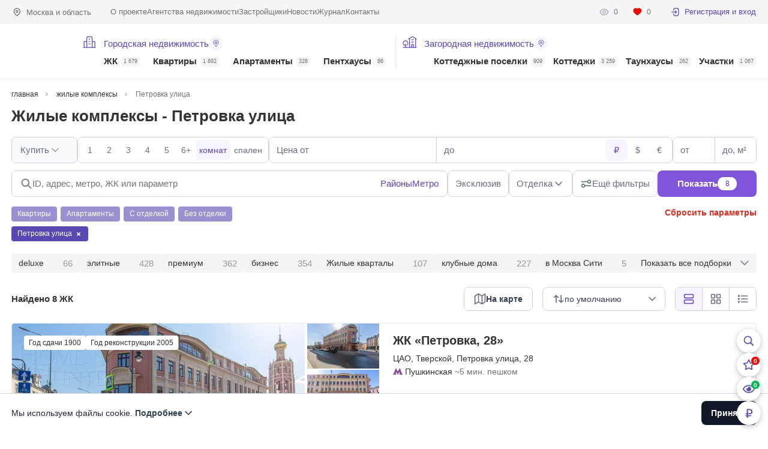

--- FILE ---
content_type: text/html; charset=UTF-8
request_url: https://homehunter.ru/moscow/complex/street/petrovka-ulica
body_size: 18708
content:
<!DOCTYPE html><html lang="ru" dir="ltr"><head><meta charset="utf-8" /><title>Жилые комплексы - Петровка улица - найдено 8 предложений | HomeHunter</title><meta name="MobileOptimized" content="width" /><meta name="HandheldFriendly" content="true" /><meta name="viewport" content="width=device-width, initial-scale=1, maximum-scale=1" /><link rel="icon" href="/themes/ph8/favicon.svg" type="image/svg+xml" /><meta name="robots" content="index, follow" /><link rel="manifest" href="/themes/ph8/manifest.webmanifest" /><link rel="apple-touch-icon" href="/themes/ph8/apple-touch-icon.png" /><link rel="canonical" href="https://homehunter.ru/moscow/complex/street/petrovka-ulica" /><link rel="shortlink" href="https://homehunter.ru/moscow/complex/street/petrovka-ulica" /><meta name="description" content="Эксклюзивные и актуальные предложения без дублей в жилых комплексах по адресу Петровка улица в Москве. Скидки и спецпредложения на лучшие объекты." /><meta property="og:url" content="https://homehunter.ru/moscow/complex/street/petrovka-ulica" /><meta property="og:title" content="Жилые комплексы - Петровка улица - найдено 8 предложений | HomeHunter" /><meta property="og:description" content="Эксклюзивные и актуальные предложения без дублей в жилых комплексах по адресу Петровка улица в Москве. Скидки и спецпредложения на лучшие объекты." /><meta property="og:image" content="https://homehunter.ru/files/logo_hh.jpg" /><meta property="og:image:width" content="1200" /><meta property="og:image:height" content="630" /><meta property="og:image:type" content="image/jpg" /><meta property="twitter:card" content="summary_large_image" /><meta property="twitter:url" content="https://homehunter.ru/moscow/complex/street/petrovka-ulica" /><meta property="twitter:title" content="Жилые комплексы - Петровка улица - найдено 8 предложений | HomeHunter" /><meta property="twitter:description" content="Эксклюзивные и актуальные предложения без дублей в жилых комплексах по адресу Петровка улица в Москве. Скидки и спецпредложения на лучшие объекты." /><meta property="twitter:image" content="https://homehunter.ru/files/logo_hh.jpg" /><script type="application/ld+json">{"@context":"http:\/\/schema.org\/","@type":"Product","name":"Жилые комплексы - Петровка улица","image":"https:\/\/homehunter.ru\/files\/styles\/tos\/public\/photo\/2021-05\/img_3815.jpg.webp","description":"Эксклюзивные и актуальные предложения без дублей в жилых комплексах по адресу Петровка улица в Москве. Скидки и спецпредложения на лучшие объекты.","brand":{"@type":"Brand","name":"HomeHunter"},"aggregateRating":{"@type":"AggregateRating","ratingValue":4.7000000000000002,"ratingCount":807}}</script><link rel="icon" href="/themes/ph8/favicon.ico" type="image/vnd.microsoft.icon" /><link rel="stylesheet" media="all" href="/files/css/css_YxHUw4QeZodlpzzY6eNfCocumCfpHGqHxiKZ5F2_S18.css?delta=0&amp;language=ru&amp;theme=ph8&amp;include=eJwrriwuSc3VT0osTtUpyLDQT8_JT0rM0S0uqczJzEsHCwGxXkZqYkpqkW9-UmZOKpqgS2pxdkl-AQDlGhrZ" /><link rel="stylesheet" media="all" href="/files/css/css_xLQmFc22Rd0tysJCPLqXfqh8P2PwmqO3wA9z-oyxKNg.css?delta=1&amp;language=ru&amp;theme=ph8&amp;include=eJwrriwuSc3VT0osTtUpyLDQT8_JT0rM0S0uqczJzEsHCwGxXkZqYkpqkW9-UmZOKpqgS2pxdkl-AQDlGhrZ" /><link rel="preload" href="/themes/ph8/fonts/Graphik-Semibold-Web.woff2?v1" as="font" type="font/woff2" crossorigin="anonymous"><link rel="preload" href="/themes/ph8/fonts/Graphik-Regular-Web.woff2?v1" as="font" type="font/woff2" crossorigin="anonymous"><link rel="preload" href="/themes/ph8/fonts/Jost-Regular.woff2?v1" as="font" type="font/woff2" crossorigin="anonymous"><link rel="preload" href="/themes/ph8/fonts/Jost-SemiBold.woff2?v1" as="font" type="font/woff2" crossorigin="anonymous"><link rel="preload" href="/themes/ph8/fonts/Jost-Medium.woff2?v1" as="font" type="font/woff2" crossorigin="anonymous"><link rel="preload" href="/themes/ph8/fonts/Oswald-Regular.woff2?v1" as="font" type="font/woff2" crossorigin="anonymous"></head><body class="page-section page-section-28807 not-front" data-currency="rub"><header class="new header header-mobile"><div class="header__content"><a class="header__logo" href="/" title="HomeHunter"><span class="header__logo__text"></span><span class="header__logo__eagle"></span></a><div class="header__widget"><div class="header__widget__item header__widget__search"></div><div class="header__widget__item header__widget__favorite"></div><div class="header__widget__item header__widget__views"></div><div class="header__widget__item header__widget__currency"></div></div><div class="header__toggle"><span class="header__toggle__icon"></span></div></div><div class="header__dropdown"><div class="header__dropdown__header"><div class="header__dropdown__region">Москва и область</div></div><nav class="header__dropdown__menu"><ul class="header__dropdown__list"><li class="header__dropdown__item " data-type="235"><span class="header__dropdown__summary"><a href="/moscow/complex" class="header__dropdown__link">ЖК <span class="header__dropdown__count">1 679</span></a><span class="header__dropdown__toggle"></span></span><ul class="header__dropdown__item__sublist"></ul></li><li class="header__dropdown__item " data-type="1"><span class="header__dropdown__summary"><a href="/moscow/flats/sale" class="header__dropdown__link">Квартиры <span class="header__dropdown__count">1 892</span></a><span class="header__dropdown__toggle"></span></span><ul class="header__dropdown__item__sublist"></ul></li><li class="header__dropdown__item " data-type="30691"><span class="header__dropdown__summary"><a href="/moscow/apartments/sale" class="header__dropdown__link">Апартаменты <span class="header__dropdown__count">328</span></a><span class="header__dropdown__toggle"></span></span><ul class="header__dropdown__item__sublist"></ul></li><li class="header__dropdown__item " data-type="2779"><span class="header__dropdown__summary"><a href="/moscow/penthouse/sale" class="header__dropdown__link">Пентхаусы <span class="header__dropdown__count">86</span></a><span class="header__dropdown__toggle"></span></span><ul class="header__dropdown__item__sublist"></ul></li><li class="header__dropdown__item " data-type="238"><span class="header__dropdown__summary"><a href="/mo/poselki" class="header__dropdown__link">Коттеджные поселки <span class="header__dropdown__count">909</span></a><span class="header__dropdown__toggle"></span></span><ul class="header__dropdown__item__sublist"></ul></li><li class="header__dropdown__item " data-type="269"><span class="header__dropdown__summary"><a href="/mo/cottage/sale" class="header__dropdown__link">Коттеджи <span class="header__dropdown__count">3 259</span></a><span class="header__dropdown__toggle"></span></span><ul class="header__dropdown__item__sublist"></ul></li><li class="header__dropdown__item " data-type="22296"><span class="header__dropdown__summary"><a href="/mo/townhouse/sale" class="header__dropdown__link">Таунхаусы <span class="header__dropdown__count">262</span></a><span class="header__dropdown__toggle"></span></span><ul class="header__dropdown__item__sublist"></ul></li><li class="header__dropdown__item " data-type="270"><span class="header__dropdown__summary"><a href="/mo/plots/sale" class="header__dropdown__link">Участки <span class="header__dropdown__count">1 067</span></a><span class="header__dropdown__toggle"></span></span><ul class="header__dropdown__item__sublist"></ul></li></ul></nav><div class="header__dropdown__submenu"><ul><li> <a href="https://homehunter.ru/about" rel="nofollow">О проекте</a></li><li> <a href="https://homehunter.ru/agency">Агентства недвижимости</a></li><li> <a href="https://homehunter.ru/developer">Застройщики</a></li><li> <a href="https://homehunter.ru/news">Новости</a></li><li> <a href="https://homehunter.ru/blog">Журнал</a></li><li> <a href="https://homehunter.ru/contacts" rel="nofollow">Контакты</a></li></ul></div><div class="header__dropdown__profile"><div class="profile subheader__profile"><div class="profile__stats"><a class="profile__stat" href="/history" rel="nofollow"><span class="profile__stat__icon profile__stat__icon_watches"></span><span class="profile__stat__amount">0</span></a><a class="profile__stat" href="/collection" rel="nofollow"><span class="profile__stat__icon profile__stat__icon_favorites"></span><span class="profile__stat__amount">0</span></a></div><a class="profile__user profile__user_auth" href="/cabinet" rel="nofollow"><span class="profile__user__avatar"></span>Регистрация и вход</a></div></div></div></header><div id="tophead" class="headline"><div class="c-page headline__wrapper"><div class="region subheader__region headline__location">Москва и область</div><nav class="menu subheader__menu headline__menu"><ul><li> <a href="https://homehunter.ru/about" rel="nofollow">О проекте</a></li><li> <a href="https://homehunter.ru/agency">Агентства недвижимости</a></li><li> <a href="https://homehunter.ru/developer">Застройщики</a></li><li> <a href="https://homehunter.ru/news">Новости</a></li><li> <a href="https://homehunter.ru/blog">Журнал</a></li><li> <a href="https://homehunter.ru/contacts" rel="nofollow">Контакты</a></li></ul> </nav><div class="headline__profile"><div class="profile subheader__profile"><div class="profile__stats"><a class="profile__stat" href="/history" rel="nofollow"><span class="profile__stat__icon profile__stat__icon_watches"></span><span class="profile__stat__amount">0</span></a><a class="profile__stat" href="/collection" rel="nofollow"><span class="profile__stat__icon profile__stat__icon_favorites"></span><span class="profile__stat__amount">0</span></a></div><a class="profile__user profile__user_auth" href="/cabinet" rel="nofollow"><span class="profile__user__avatar"></span>Регистрация и вход</a></div></div></div></div><header class="header header-desktop"><div class="c-page header__wrapper"><a class="logo header__logo" href="/" title="HomeHunter"><span class="header__logo__text"></span><span class="header__logo__eagle"></span></a><nav class="header__menu"><ul class="header__list header__list__admin"><li class="header__list__item"><ul class="header__sublist"><li class="header__item__title"><a href="/moscow/complex?view=map" rel="nofollow">Городская недвижимость<span class="header__item__title__icon"><span></span></span></a></li><li class="header__item " data-type="235"><span class="header__item__link"><a class="header__link" href="/moscow/complex"><span class="icon header__icon"></span>ЖК <span class="header__count">1 679</span></a></span><ul class="dropdown"><li class="dropdown__content"><ul class="submenu c-page"></ul></li></ul></li><li class="header__item " data-type="1"><span class="header__item__link"><a class="header__link" href="/moscow/flats/sale">Квартиры <span class="header__count">1 892</span></a></span><ul class="dropdown"><li class="dropdown__content"><ul class="submenu c-page"></ul></li></ul></li><li class="header__item " data-type="30691"><span class="header__item__link"><a class="header__link" href="/moscow/apartments/sale">Апартаменты <span class="header__count">328</span></a></span><ul class="dropdown"><li class="dropdown__content"><ul class="submenu c-page"></ul></li></ul></li><li class="header__item " data-type="2779"><span class="header__item__link"><a class="header__link" href="/moscow/penthouse/sale">Пентхаусы <span class="header__count">86</span></a></span><ul class="dropdown"><li class="dropdown__content"><ul class="submenu c-page"></ul></li></ul></li></ul></li><li class="header__list__item"><ul class="header__sublist"><li class="header__item__title"><a href="/mo/poselki?view=map" rel="nofollow">Загородная недвижимость<span class="header__item__title__icon"><span></span></span></a></li><li class="header__item margin " data-type="238"><span class="header__item__link"><a class="header__link" href="/mo/poselki"><span class="icon header__icon"></span>Коттеджные поселки <span class="header__count">909</span></a></span><ul class="dropdown"><li class="dropdown__content"><ul class="submenu c-page"></ul></li></ul></li><li class="header__item " data-type="269"><span class="header__item__link"><a class="header__link" href="/mo/cottage/sale">Коттеджи <span class="header__count">3 259</span></a></span><ul class="dropdown"><li class="dropdown__content"><ul class="submenu c-page"></ul></li></ul></li><li class="header__item " data-type="22296"><span class="header__item__link"><a class="header__link" href="/mo/townhouse/sale">Таунхаусы <span class="header__count">262</span></a></span><ul class="dropdown"><li class="dropdown__content"><ul class="submenu c-page"></ul></li></ul></li><li class="header__item " data-type="270"><span class="header__item__link"><a class="header__link" href="/mo/plots/sale">Участки <span class="header__count">1 067</span></a></span><ul class="dropdown"><li class="dropdown__content"><ul class="submenu c-page"></ul></li></ul></li></ul></li></ul></nav></div></header><div class="dropdown__overlay"></div><div id="page-content" class="c-page clearfix" data-id="28807"><ul class="breadcrumbs c-page" itemscope itemtype="https://schema.org/BreadcrumbList"><li itemprop="itemListElement" itemscope itemtype="https://schema.org/ListItem"><a href="/" itemprop="item"><span itemprop="name">главная</span></a><meta itemprop="position" content="1"></li><li itemprop="itemListElement" itemscope itemtype="https://schema.org/ListItem"><a href="/moscow/complex" itemprop="item"><span itemprop="name">жилые комплексы</span></a><meta itemprop="position" content="2"></li><li itemprop="itemListElement" itemscope itemtype="https://schema.org/ListItem"><span itemprop="name">Петровка улица</span><meta itemprop="position" content="3"></li></ul><div class="title__wrapper"><h1>Жилые комплексы - Петровка улица</h1></div><div id="filter-main" class="gorod" data-category="true" data-parent="/moscow/complex"><input type="hidden" name="type" value="complex" /><select class="hide hide-select" multiple name="complex"></select><select class="hide hide-select" multiple name="village"></select><select class="hide hide-select" multiple name="okrug"></select><select class="hide hide-select" multiple name="local"></select><select class="hide hide-select" multiple name="districtgorod"></select><select class="hide hide-select" multiple name="districtzagorod"></select><select class="hide hide-select" multiple name="highway"></select><select class="hide hide-select" multiple name="city"></select><select class="hide hide-select" multiple name="metro"></select><select class="hide hide-select" multiple name="street"><option selected value="890">Петровка улица</option></select><select class="hide hide-select" multiple name="address"></select><select class="hide hide-select" multiple name="developer"></select><select class="hide hide-select" multiple name="object"></select><select class="hide hide-select" multiple name="cluster"></select><select class="hide hide-select" multiple name="realtors"></select><select class="hide hide-select" multiple name="lid"></select><select class="hide hide-select" multiple name="agency"></select><input type="hidden" name="currency" value="" /><input type="hidden" name="view" value="" /><input type="hidden" name="order" value="" /><input type="hidden" name="order-by" value="" /><input type="hidden" name="legalstatus" value="" /><input type="hidden" name="typevillage" value="" /><input type="hidden" name="villageclass" value="" /><input type="hidden" name="page" value="" /><input type="hidden" name="group" value="" /><input type="hidden" name="map_coord" value="" /><div class="line-box"><div class="filter-field select-dropdown" data-type="typesale" data-select='' data-label=""><div class="content-field"><div class="select-btn disabled">Купить <label>Раздел</label></div></div></div><div class="filter-field line-check" data-type="rooms" data-select='' data-label=""><div class="content-field"><div class="item" data-val="1">1</div><div class="item" data-val="2">2</div><div class="item" data-val="3">3</div><div class="item" data-val="4">4</div><div class="item" data-val="5">5</div><div class="item" data-val="6">6+</div></div><div class="checktype"><div class="type active" data-field="rooms">комнат</div><div class="type" data-field="bedrooms">спален</div><input type="hidden" name="roomchoose" value="rooms" /></div></div><div class="filter-field number-list" data-type="price" data-select='' data-label=""><div class="content-field"><div class="from"><input type="text" placeholder="Цена от" value="" data-maskjs="1" data-maskjs-scale="0" data-maskjs-min="99999" data-maskjs-max="99999999999" /><label>Цена от</label></div><div class="to"><input type="text" placeholder="до" value="" data-maskjs="1" data-maskjs-scale="0" data-maskjs-min="99999" data-maskjs-max="99999999999" /><label>до</label></div></div><div class="currency"><div class="item active" data-cy="rub">₽</div><div class="item" data-cy="usd">$</div><div class="item" data-cy="eur">€</div></div></div><div class="filter-field number-list" data-type="area" data-select='' data-label=""><div class="content-field"><div class="from"><input type="text" placeholder="от" value="" data-maskjs="1" data-maskjs-scale="0" data-maskjs-min="10" data-maskjs-max="99999" /><label>от</label></div><div class="to"><input type="text" placeholder="до, м²" value="" data-maskjs="1" data-maskjs-scale="0" data-maskjs-min="10" data-maskjs-max="99999" /><label>до, м²</label></div></div></div></div><div class="bottom-line"><div class="flbc"><div class="cwsearch"><input type="text" name="search-context" autocomplete="off" class="search-input" placeholder="ID, адрес, метро, ЖК или параметр" data-search-context-department="gorod"/><span class="cwsearch__trigger" data-micromodal-trigger="locationmodal" data-type="districtgorod">Районы</span><span class="cwsearch__trigger" data-micromodal-trigger="locationmodal" data-type="metro">Метро</span></div><div class="right-box"><div class="filter-field line-check" data-type="exclusive" data-select='' data-label=""><div class="content-field"><div class="item" data-val="1">Эксклюзив</div></div></div><div class="filter-field select-list line-check" data-type="decor" data-select='' data-label=""><div class="content-field"><div class="select-btn">Отделка</div><div class="list"><div class="item" data-val="1"><label><input class="filled-in" type="checkbox" id="decor-1" name="decor[]" value="1"><span>С отделкой</span></label></div><div class="item child" data-parent="1" data-val="3"><label><input class="filled-in" type="checkbox" id="decor-3" name="decor[]" value="3"><span>Только с мебелью</span></label></div><div class="item child last" data-parent="1" data-val="4"><label><input class="filled-in" type="checkbox" id="decor-4" name="decor[]" value="4"><span>Только новая отделка</span></label></div><div class="item" data-val="2"><label><input class="filled-in" type="checkbox" id="decor-2" name="decor[]" value="2"><span>Без отделки</span></label></div><div class="item child" data-parent="2" data-val="5"><label><input class="filled-in" type="checkbox" id="decor-5" name="decor[]" value="5"><span>Свободная планировка</span></label></div><div class="item child last" data-parent="2" data-val="6"><label><input class="filled-in" type="checkbox" id="decor-6" name="decor[]" value="6"><span>White box (под чистовую отделку)</span></label></div></div></div></div><div class="filter-field " data-type="district-gorod" data-select='[[]]' data-label=""><div class="content-field"><div class="select-btn">Расположение</div></div></div><div class="filter-field more"><div class="content-field"><div class="select-btn">Ещё фильтры</div></div></div><div class="btn-search-full">Показать <span>8</span></div></div></div><div class="bottombox"><div class="bottom2-line"><div class="veryfastlink"><div class="item" data-type="1" data-id="1" data-field="legalstatus">Квартиры</div><div class="item" data-type="1" data-id="2" data-field="legalstatus">Апартаменты</div><div class="item" data-type="2" data-id="1" data-field="decor">С отделкой</div><div class="item" data-type="2" data-id="2" data-field="decor">Без отделки</div></div><div class="clean">Сбросить параметры</div></div><div class="select-item"><div class="item" data-id="890" data-type="street" data-field="">Петровка улица <span></span></div><div class="item hide" data-id="gorod" data-type="departament" data-field="select">Городская недвижимость <span></span></div><div class="item hide" data-id="zagorod" data-type="departament" data-field="select">Загородная недвижимость <span></span></div><div class="item hide" data-id="" data-type="exclusive" data-field="checkbox">Эксклюзив <span></span></div><div class="item hide" data-id="" data-type="promo" data-field="checkbox">Promo <span></span></div><div class="item hide" data-id="3" data-type="decor" data-field="select">Отделка: Только с мебелью <span></span></div><div class="item hide" data-id="4" data-type="decor" data-field="select">Отделка: Только новая отделка <span></span></div><div class="item hide" data-id="5" data-type="decor" data-field="select">Отделка: Свободная планировка <span></span></div><div class="item hide" data-id="6" data-type="decor" data-field="select">Отделка: White box (под чистовую отделку) <span></span></div><div class="item hide" data-id="1" data-type="rooms" data-field="select"><p class="rooms">Комнат</p>1 <span></span></div><div class="item hide" data-id="2" data-type="rooms" data-field="select"><p class="rooms">Комнат</p>2 <span></span></div><div class="item hide" data-id="3" data-type="rooms" data-field="select"><p class="rooms">Комнат</p>3 <span></span></div><div class="item hide" data-id="4" data-type="rooms" data-field="select"><p class="rooms">Комнат</p>4 <span></span></div><div class="item hide" data-id="5" data-type="rooms" data-field="select"><p class="rooms">Комнат</p>5 <span></span></div><div class="item hide" data-id="6" data-type="rooms" data-field="select"><p class="rooms">Комнат</p>6+ <span></span></div><div class="item hide" data-id="" data-type="price-from" data-field="input">Стоимость от:<p></p> <span></span></div><div class="item hide" data-id="" data-type="price-to" data-field="input">Стоимость до:<p></p> <span></span></div><div class="item hide" data-id="" data-type="area-from" data-field="input">Площадь от:<p></p> <span></span></div><div class="item hide" data-id="" data-type="area-to" data-field="input">Площадь до:<p></p> <span></span></div><div class="item hide" data-id="" data-type="mkad-from" data-field="input">МКАД от:<p></p> <span></span></div><div class="item hide" data-id="" data-type="mkad-to" data-field="input">МКАД до:<p></p> <span></span></div><div class="item hide" data-id="1" data-type="subtype" data-field="checklist">Пентхаус <span></span></div><div class="item hide" data-id="2" data-type="subtype" data-field="checklist">Таунхаус <span></span></div><div class="item hide" data-id="3" data-type="subtype" data-field="checklist">Особняк <span></span></div><div class="item hide" data-id="" data-type="sale" data-field="checkbox">Снижена цена <span></span></div><div class="item hide" data-id="" data-type="new" data-field="checkbox">Новое предложение <span></span></div><div class="item hide" data-id="" data-type="panwindows" data-field="checkbox">Панорамные окна <span></span></div><div class="item hide" data-id="" data-type="terr" data-field="checkbox">С террасой <span></span></div><div class="item hide" data-id="" data-type="parkcount-from" data-field="input">Машиномест от:<p></p> <span></span></div><div class="item hide" data-id="" data-type="parkcount-to" data-field="input">Машиномест до:<p></p> <span></span></div><div class="item hide" data-id="" data-type="poolcomplex" data-field="checkbox">Бассейн в ЖК <span></span></div><div class="item hide" data-id="" data-type="hiceil" data-field="checkbox">Высокие потолки от 3.2м <span></span></div><div class="item hide" data-id="" data-type="twotier" data-field="checkbox">Двухуровневый <span></span></div><div class="item hide" data-id="" data-type="unpark" data-field="checkbox">С подземным паркингом <span></span></div><div class="item hide" data-id="" data-type="bypark" data-field="checkbox">У парка <span></span></div><div class="item hide" data-id="" data-type="loggia" data-field="checkbox">Лоджия/балкон <span></span></div><div class="item hide" data-id="Отдельная" data-type="isolkit" data-field="select">Кухня: Отдельная <span></span></div><div class="item hide" data-id="Кухня-гостиная" data-type="isolkit" data-field="select">Кухня: Кухня-гостиная <span></span></div><div class="item hide" data-id="На улицу" data-type="winview" data-field="select">Окна: На улицу <span></span></div><div class="item hide" data-id="Во двор" data-type="winview" data-field="select">Окна: Во двор <span></span></div><div class="item hide" data-id="На улицу и во двор" data-type="winview" data-field="select">Окна: На улицу и во двор <span></span></div><div class="item hide" data-id="на МГУ" data-type="view_list" data-field="select">С видом на МГУ <span></span></div><div class="item hide" data-id="на Москву-реку" data-type="view_list" data-field="select">С видом на Москву-реку <span></span></div><div class="item hide" data-id="на Москва-Сити" data-type="view_list" data-field="select">С видом на Москва-Сити <span></span></div><div class="item hide" data-id="на Кремль" data-type="view_list" data-field="select">С видом на Кремль <span></span></div><div class="item hide" data-id="на парк" data-type="view_list" data-field="select">С видом на парк <span></span></div><div class="item hide" data-id="2" data-type="bath" data-field="select">Санузлов: более 2-х <span></span></div><div class="item hide" data-id="3" data-type="bath" data-field="select">Санузлов: более 3-х <span></span></div><div class="item hide" data-id="4" data-type="bath" data-field="select">Санузлов: более 4-х <span></span></div><div class="item hide" data-id="Современный" data-type="style" data-field="select">Стиль: Современный <span></span></div><div class="item hide" data-id="Классический" data-type="style" data-field="select">Стиль: Классический <span></span></div><div class="item hide" data-id="Кантри" data-type="style" data-field="select">Стиль: Кантри <span></span></div><div class="item hide" data-id="Фьюжн" data-type="style" data-field="select">Стиль: Фьюжн <span></span></div><div class="item hide" data-id="Под чистовую (whitebox)" data-type="decortype" data-field="select">Под чистовую (whitebox) <span></span></div><div class="item hide" data-id="Под ключ с мебелью" data-type="decortype" data-field="select">Под ключ с мебелью <span></span></div><div class="item hide" data-id="Под ключ с частичной меблировкой" data-type="decortype" data-field="select">Под ключ с частичной меблировкой <span></span></div><div class="item hide" data-id="С новой отделкой (никто не жил)" data-type="decortype" data-field="select">С новой отделкой (никто не жил) <span></span></div><div class="item hide" data-id="Отделка в процессе" data-type="decortype" data-field="select">Отделка в процессе <span></span></div><div class="item hide" data-id="Требуется косметический ремонт" data-type="decortype" data-field="select">Требуется косметический ремонт <span></span></div><div class="item hide" data-id="Есть разработанный дизайн-проект" data-type="decortype" data-field="select">Есть разработанный дизайн-проект <span></span></div><div class="item hide" data-id="Под тапочки" data-type="decortype" data-field="select">Под тапочки <span></span></div><div class="item hide" data-id="Ар-деко" data-type="sdecor" data-field="select">Стиль отделки: Ар-деко <span></span></div><div class="item hide" data-id="Минимализм" data-type="sdecor" data-field="select">Стиль отделки: Минимализм <span></span></div><div class="item hide" data-id="Лофт" data-type="sdecor" data-field="select">Стиль отделки: Лофт <span></span></div><div class="item hide" data-id="Модерн" data-type="sdecor" data-field="select">Стиль отделки: Модерн <span></span></div><div class="item hide" data-id="Хай-тек" data-type="sdecor" data-field="select">Стиль отделки: Хай-тек <span></span></div><div class="item hide" data-id="Ренесанс" data-type="sdecor" data-field="select">Стиль отделки: Ренесанс <span></span></div><div class="item hide" data-id="Эко-стиль" data-type="sdecor" data-field="select">Стиль отделки: Эко-стиль <span></span></div><div class="item hide" data-id="Современная классика" data-type="sdecor" data-field="select">Стиль отделки: Современная классика <span></span></div><div class="item hide" data-id="Эклектика" data-type="sdecor" data-field="select">Стиль отделки: Эклектика <span></span></div><div class="item hide" data-id="Скандинавский" data-type="sdecor" data-field="select">Стиль отделки: Скандинавский <span></span></div><div class="item hide" data-id="Другое" data-type="sdecor" data-field="select">Стиль отделки: Другое <span></span></div><div class="item hide" data-id="Деревянные" data-type="winmat" data-field="select">Материал окон: Деревянные <span></span></div><div class="item hide" data-id="Пластиковые" data-type="winmat" data-field="select">Материал окон: Пластиковые <span></span></div><div class="item hide" data-id="Алюминиевые" data-type="winmat" data-field="select">Материал окон: Алюминиевые <span></span></div><div class="item hide" data-id="Сплит-система" data-type="aircon" data-field="select">Сплит-система <span></span></div><div class="item hide" data-id="Канальные кондиционеры" data-type="aircon" data-field="select">Канальные кондиционеры <span></span></div><div class="item hide" data-id="Общедомовая система кондиционирования" data-type="aircon" data-field="select">Общедомовая система кондиционирования <span></span></div><div class="item hide" data-id="" data-type="plan" data-field="checkbox">Планировка <span></span></div><div class="item hide" data-id="" data-type="3dtour" data-field="checkbox">3D Тур <span></span></div><div class="item hide" data-id="" data-type="video" data-field="checkbox">Видео-обзор <span></span></div><div class="item hide" data-id="" data-type="mortgage_readiness" data-field="checkbox">Готовность к ипотечной сделке <span></span></div><div class="item hide" data-id="" data-type="disignready" data-field="checkbox">Готовый дизайн-проект <span></span></div><div class="item hide" data-id="" data-type="chroombath" data-field="checkbox">Детская с санузлом <span></span></div><div class="item hide" data-id="" data-type="kidbathg" data-field="checkbox">Детская с санузлом и гардеробной <span></span></div><div class="item hide" data-id="" data-type="badbath" data-field="checkbox">Спальня с санузлом <span></span></div><div class="item hide" data-id="" data-type="beddress" data-field="checkbox">Спальня с гардеробной <span></span></div><div class="item hide" data-id="" data-type="roomsbathg" data-field="checkbox">Спальня с санузлом и гардеробной <span></span></div><div class="item hide" data-id="" data-type="windowsvid" data-field="checkbox">Видовая <span></span></div><div class="item hide" data-id="" data-type="windows3" data-field="checkbox">Выход из окон на 3+ стороны <span></span></div><div class="item hide" data-id="" data-type="kitchenfurniture" data-field="checkbox">Кухонная мебель <span></span></div><div class="item hide" data-id="" data-type="sengineering" data-field="checkbox">Сантехника <span></span></div><div class="item hide" data-id="" data-type="exhaust_ventilation" data-field="checkbox">Вентиляция <span></span></div><div class="item hide" data-id="" data-type="sprinkler_fire" data-field="checkbox">Спринклерное пожаротушение <span></span></div><div class="item hide" data-id="" data-type="water_treatment" data-field="checkbox">Водоподготовка <span></span></div><div class="item hide" data-id="" data-type="smarthome" data-field="checkbox">Система "умный дом" <span></span></div><div class="item hide" data-id="" data-type="air_humidification" data-field="checkbox">Увлажнение <span></span></div><div class="item hide" data-id="" data-type="flattenants" data-field="checkbox">Жильцы в квартире <span></span></div><div class="item hide" data-id="" data-type="rented" data-field="checkbox">Сдана в аренду <span></span></div><div class="item hide" data-id="" data-type="brokerkeys" data-field="checkbox">Ключи у брокера <span></span></div><div class="item hide" data-id="" data-type="bappliances" data-field="checkbox">Встроенная техника <span></span></div><div class="item hide" data-id="" data-type="floor-from" data-field="input">Этаж от:<p></p> <span></span></div><div class="item hide" data-id="" data-type="floor-to" data-field="input">Этаж до:<p></p> <span></span></div><div class="item hide" data-id="" data-type="flatfloor-from" data-field="input">Квартир на этаже от:<p></p> <span></span></div><div class="item hide" data-id="" data-type="flatfloor-to" data-field="input">Квартир на этаже до:<p></p> <span></span></div><div class="item hide" data-id="" data-type="arealive-from" data-field="input">Жилая площадь от:<p></p> <span></span></div><div class="item hide" data-id="" data-type="arealive-to" data-field="input">Жилая площадь до:<p></p> <span></span></div><div class="item hide" data-id="" data-type="areakitchen-from" data-field="input">Площадь кухни от:<p></p> <span></span></div><div class="item hide" data-id="" data-type="areakitchen-to" data-field="input">Площадь кухни до:<p></p> <span></span></div><div class="item hide" data-id="" data-type="areaterr-from" data-field="input">Площадь террасы от:<p></p> <span></span></div><div class="item hide" data-id="" data-type="areaterr-to" data-field="input">Площадь террасы до:<p></p> <span></span></div><div class="item hide" data-id="" data-type="areaplot-from" data-field="input">Соток от:<p></p> <span></span></div><div class="item hide" data-id="" data-type="areaplot-to" data-field="input">Соток до:<p></p> <span></span></div><div class="item hide" data-id="" data-type="ceilheight-from" data-field="input">Высота потолков от:<p></p> <span></span></div><div class="item hide" data-id="" data-type="ceilheight-to" data-field="input">Высота потолков до:<p></p> <span></span></div><div class="item hide" data-id="Бизнес" data-type="complexclass" data-field="select">Класс ЖК: Бизнес <span></span></div><div class="item hide" data-id="Премиум" data-type="complexclass" data-field="select">Класс ЖК: Премиум <span></span></div><div class="item hide" data-id="Делюкс" data-type="complexclass" data-field="select">Класс ЖК: Делюкс <span></span></div><div class="item hide" data-id="" data-type="pant" data-field="checkbox">Кладовые <span></span></div><div class="item hide" data-id="" data-type="fintessin" data-field="checkbox">Фитнес-клуб в ЖК <span></span></div><div class="item hide" data-id="" data-type="bar" data-field="checkbox">Ресторан/бар в доме <span></span></div><div class="item hide" data-id="" data-type="school" data-field="checkbox">Школа в ЖК <span></span></div><div class="item hide" data-id="" data-type="kindergarten" data-field="checkbox">Детский сад в ЖК <span></span></div><div class="item hide" data-id="" data-type="pool" data-field="checkbox">Бассейн в доме <span></span></div><div class="item hide" data-id="" data-type="hotelservice" data-field="checkbox">Гостиничный сервис <span></span></div><div class="item hide" data-id="" data-type="high-interest" data-field="checkbox">Высокий интерес <span></span></div><div class="item hide" data-id="" data-type="forestplot" data-field="checkbox">Рядом с лесом <span></span></div><div class="item hide" data-id="" data-type="bwater" data-field="checkbox">У воды <span></span></div><div class="item hide" data-id="" data-type="incenter" data-field="checkbox">В центре <span></span></div><div class="item hide" data-id="" data-type="flat_roof" data-field="checkbox">Плоская крыша <span></span></div><div class="item hide" data-id="" data-type="personalelevator" data-field="checkbox">Персональный лифт до квартиры <span></span></div><div class="item hide" data-id="" data-type="guardvillage" data-field="checkbox">Охраняемый КП <span></span></div><div class="item hide" data-id="" data-type="year-from" data-field="input">Год постройки от:<p></p> <span></span></div><div class="item hide" data-id="" data-type="year-to" data-field="input">Год постройки до:<p></p> <span></span></div><div class="item hide" data-id="" data-type="yearfinish-from" data-field="input">Год отделки от:<p></p> <span></span></div><div class="item hide" data-id="" data-type="yearfinish-to" data-field="input">Год отделки до:<p></p> <span></span></div><div class="item hide" data-id="" data-type="areahouse-from" data-field="input">Площадь основного дома от:<p></p> <span></span></div><div class="item hide" data-id="" data-type="areahouse-to" data-field="input">Площадь основного дома до:<p></p> <span></span></div><div class="item hide" data-id="" data-type="parking_garage-from" data-field="input">Машиномест в гараже от:<p></p> <span></span></div><div class="item hide" data-id="" data-type="parking_garage-to" data-field="input">Машиномест в гараже до:<p></p> <span></span></div><div class="item hide" data-id="" data-type="floorlevel-from" data-field="input">Кол-во уровней от:<p></p> <span></span></div><div class="item hide" data-id="" data-type="floorlevel-to" data-field="input">Кол-во уровней до:<p></p> <span></span></div><div class="item hide" data-id="Видеонаблюдение" data-type="security" data-field="select">Безопасность: Видеонаблюдение <span></span></div><div class="item hide" data-id="Система контроля доступа" data-type="security" data-field="select">Безопасность: Система контроля доступа <span></span></div><div class="item hide" data-id="Пост охраны" data-type="security" data-field="select">Безопасность: Пост охраны <span></span></div><div class="item hide" data-id="Огороженная территория" data-type="security" data-field="select">Безопасность: Огороженная территория <span></span></div><div class="item hide" data-id="Консьерж" data-type="security" data-field="select">Безопасность: Консьерж <span></span></div><div class="item hide" data-id="Шлагбаум без охраны" data-type="security" data-field="select">Безопасность: Шлагбаум без охраны <span></span></div><div class="item hide" data-id="Видеонаблюдение по периметру" data-type="security" data-field="select">Безопасность: Видеонаблюдение по периметру <span></span></div><div class="item hide" data-id="КПП" data-type="security" data-field="select">Безопасность: КПП <span></span></div><div class="item hide" data-id="Патрулирование территории" data-type="security" data-field="select">Безопасность: Патрулирование территории <span></span></div><div class="item hide" data-id="Вооруженная охрана" data-type="security" data-field="select">Безопасность: Вооруженная охрана <span></span></div><div class="item hide" data-id="Видеодомофон" data-type="security" data-field="select">Безопасность: Видеодомофон <span></span></div><div class="item hide" data-id="Второй вход" data-type="security" data-field="select">Безопасность: Второй вход <span></span></div><div class="item hide" data-id="Служба охраны" data-type="security" data-field="select">Безопасность: Служба охраны <span></span></div><div class="item hide" data-id="Охраняемая территория" data-type="security" data-field="select">Безопасность: Охраняемая территория <span></span></div></div><div class="selectparams clerfix"></div></div></div><div id="locationmodal" class="city micromodal__slide"><div class="micromodal__overlay" data-micromodal-close=""><div class="micromodal__container"><div class="micromodal__header"><div class="header-box"><ul><li class="districtgorod active" data-container="districtgorod">Округ/район</li><li class="metro" data-container="metro">Метро</li></ul><div class="modal-close"></div><div class="locationsearch active"><span class="locationsearch__icon"></span><input class="locationsearch__input" type="text" placeholder="Поиск по названию районов"/></div><div class="region">Москва и область</div></div><span class="micromodal__close" data-micromodal-close=""></span></div><div class="micromodal__content"><div class="location-box" data-active="districtgorod"><div class="localcontainerbox listcheckbox active" data-container="districtgorod"><div class="column" data-tid="alllocal"><div class="item main" data-tid="alllocal"><span>Популярные локации</span></div><div class="item" data-tid="458" data-type="local" data-parent="alllocal"><label><input class="local" type="checkbox" data-type="local" value="458"/><span>Воробьевы горы</span></label></div><div class="item" data-tid="450" data-type="local" data-parent="alllocal"><label><input class="local" type="checkbox" data-type="local" value="450"/><span>Золотая миля</span></label></div><div class="item" data-tid="457" data-type="local" data-parent="alllocal"><label><input class="local" type="checkbox" data-type="local" value="457"/><span>Красная Пресня</span></label></div><div class="item" data-tid="454" data-type="local" data-parent="alllocal"><label><input class="local" type="checkbox" data-type="local" value="454"/><span>Москва-Сити</span></label></div><div class="item" data-tid="459" data-type="local" data-parent="alllocal"><label><input class="local" type="checkbox" data-type="local" value="459"/><span>Мосфильм</span></label></div><div class="item" data-tid="451" data-type="local" data-parent="alllocal"><label><input class="local" type="checkbox" data-type="local" value="451"/><span>Остоженка</span></label></div><div class="item" data-tid="455" data-type="local" data-parent="alllocal"><label><input class="local" type="checkbox" data-type="local" value="455"/><span>Патриаршие пруды</span></label></div><div class="item" data-tid="452" data-type="local" data-parent="alllocal"><label><input class="local" type="checkbox" data-type="local" value="452"/><span>Плющиха</span></label></div><div class="item" data-tid="453" data-type="local" data-parent="alllocal"><label><input class="local" type="checkbox" data-type="local" value="453"/><span>Пречистенка</span></label></div><div class="item" data-tid="461" data-type="local" data-parent="alllocal"><label><input class="local" type="checkbox" data-type="local" value="461"/><span>Серебряный бор</span></label></div><div class="item" data-tid="460" data-type="local" data-parent="alllocal"><label><input class="local" type="checkbox" data-type="local" value="460"/><span>Университет</span></label></div><div class="item" data-tid="456" data-type="local" data-parent="alllocal"><label><input class="local" type="checkbox" data-type="local" value="456"/><span>Чистые пруды</span></label></div></div><div class="column" data-tid="229"><div class="item main" data-tid="229" data-type="okrug" data-label="ЦАО"><label><input class="local" type="checkbox" value="229"/><span>ЦАО <span>(центр)</span></span></label></div><div class="item" data-tid="273" data-type="districtgorod" data-parent="229"><label><input class="local" type="checkbox" value="273"/><span>Арбат</span></label></div><div class="item" data-tid="251" data-type="districtgorod" data-parent="229"><label><input class="local" type="checkbox" value="251"/><span>Басманный</span></label></div><div class="item" data-tid="241" data-type="districtgorod" data-parent="229"><label><input class="local" type="checkbox" value="241"/><span>Замоскворечье</span></label></div><div class="item" data-tid="274" data-type="districtgorod" data-parent="229"><label><input class="local" type="checkbox" value="274"/><span>Красносельский</span></label></div><div class="item" data-tid="275" data-type="districtgorod" data-parent="229"><label><input class="local" type="checkbox" value="275"/><span>Мещанский</span></label></div><div class="item" data-tid="248" data-type="districtgorod" data-parent="229"><label><input class="local" type="checkbox" value="248"/><span>Пресненский</span></label></div><div class="item" data-tid="262" data-type="districtgorod" data-parent="229"><label><input class="local" type="checkbox" value="262"/><span>Таганский</span></label></div><div class="item" data-tid="250" data-type="districtgorod" data-parent="229"><label><input class="local" type="checkbox" value="250"/><span>Тверской</span></label></div><div class="item" data-tid="245" data-type="districtgorod" data-parent="229"><label><input class="local" type="checkbox" value="245"/><span>Хамовники</span></label></div><div class="item" data-tid="257" data-type="districtgorod" data-parent="229"><label><input class="local" type="checkbox" value="257"/><span>Якиманка</span></label></div></div><div class="column" data-tid="225"><div class="item main" data-tid="225" data-type="okrug" data-label="ЗАО"><label><input class="local" type="checkbox" value="225"/><span>ЗАО <span>(запад)</span></span></label></div><div class="item" data-tid="234" data-type="districtgorod" data-parent="225"><label><input class="local" type="checkbox" value="234"/><span>Дорогомилово</span></label></div><div class="item" data-tid="292" data-type="districtgorod" data-parent="225"><label><input class="local" type="checkbox" value="292"/><span>Крылатское</span></label></div><div class="item" data-tid="293" data-type="districtgorod" data-parent="225"><label><input class="local" type="checkbox" value="293"/><span>Кунцево</span></label></div><div class="item" data-tid="294" data-type="districtgorod" data-parent="225"><label><input class="local" type="checkbox" value="294"/><span>Можайский</span></label></div><div class="item" data-tid="296" data-type="districtgorod" data-parent="225"><label><input class="local" type="checkbox" value="296"/><span>Очаково-Матвеевское</span></label></div><div class="item" data-tid="297" data-type="districtgorod" data-parent="225"><label><input class="local" type="checkbox" value="297"/><span>Проспект Вернадского</span></label></div><div class="item" data-tid="298" data-type="districtgorod" data-parent="225"><label><input class="local" type="checkbox" value="298"/><span>Раменки</span></label></div><div class="item" data-tid="300" data-type="districtgorod" data-parent="225"><label><input class="local" type="checkbox" value="300"/><span>Тропарёво-Никулино</span></label></div><div class="item" data-tid="301" data-type="districtgorod" data-parent="225"><label><input class="local" type="checkbox" value="301"/><span>Фили-Давыдково</span></label></div><div class="item" data-tid="255" data-type="districtgorod" data-parent="225"><label><input class="local" type="checkbox" value="255"/><span>Филёвский парк</span></label></div></div><div class="column" data-tid="227"><div class="item main" data-tid="227" data-type="okrug" data-label="СВАО"><label><input class="local" type="checkbox" value="227"/><span>СВАО <span>(северо-восток)</span></span></label></div><div class="item" data-tid="310" data-type="districtgorod" data-parent="227"><label><input class="local" type="checkbox" value="310"/><span>Алексеевский</span></label></div><div class="item" data-tid="314" data-type="districtgorod" data-parent="227"><label><input class="local" type="checkbox" value="314"/><span>Бутырский</span></label></div><div class="item" data-tid="317" data-type="districtgorod" data-parent="227"><label><input class="local" type="checkbox" value="317"/><span>Марфино</span></label></div><div class="item" data-tid="267" data-type="districtgorod" data-parent="227"><label><input class="local" type="checkbox" value="267"/><span>Марьина роща</span></label></div><div class="item" data-tid="318" data-type="districtgorod" data-parent="227"><label><input class="local" type="checkbox" value="318"/><span>Останкинский</span></label></div><div class="item" data-tid="320" data-type="districtgorod" data-parent="227"><label><input class="local" type="checkbox" value="320"/><span>Ростокино</span></label></div><div class="item" data-tid="321" data-type="districtgorod" data-parent="227"><label><input class="local" type="checkbox" value="321"/><span>Свиблово</span></label></div><div class="item" data-tid="324" data-type="districtgorod" data-parent="227"><label><input class="local" type="checkbox" value="324"/><span>Южное Медведково</span></label></div><div class="item" data-tid="325" data-type="districtgorod" data-parent="227"><label><input class="local" type="checkbox" value="325"/><span>Ярославский</span></label></div></div><div class="column" data-tid="232"><div class="item main" data-tid="232" data-type="okrug" data-label="ЮЗАО"><label><input class="local" type="checkbox" value="232"/><span>ЮЗАО <span>(юго-запад)</span></span></label></div><div class="item" data-tid="359" data-type="districtgorod" data-parent="232"><label><input class="local" type="checkbox" value="359"/><span>Академический</span></label></div><div class="item" data-tid="360" data-type="districtgorod" data-parent="232"><label><input class="local" type="checkbox" value="360"/><span>Гагаринский</span></label></div><div class="item" data-tid="361" data-type="districtgorod" data-parent="232"><label><input class="local" type="checkbox" value="361"/><span>Зюзино</span></label></div><div class="item" data-tid="362" data-type="districtgorod" data-parent="232"><label><input class="local" type="checkbox" value="362"/><span>Коньково</span></label></div><div class="item" data-tid="363" data-type="districtgorod" data-parent="232"><label><input class="local" type="checkbox" value="363"/><span>Котловка</span></label></div><div class="item" data-tid="364" data-type="districtgorod" data-parent="232"><label><input class="local" type="checkbox" value="364"/><span>Ломоносовский</span></label></div><div class="item" data-tid="365" data-type="districtgorod" data-parent="232"><label><input class="local" type="checkbox" value="365"/><span>Обручевский</span></label></div><div class="item" data-tid="367" data-type="districtgorod" data-parent="232"><label><input class="local" type="checkbox" value="367"/><span>Теплый Стан</span></label></div><div class="item" data-tid="368" data-type="districtgorod" data-parent="232"><label><input class="local" type="checkbox" value="368"/><span>Черемушки</span></label></div><div class="item" data-tid="370" data-type="districtgorod" data-parent="232"><label><input class="local" type="checkbox" value="370"/><span>Ясенево</span></label></div></div><div class="column" data-tid="226"><div class="item main" data-tid="226" data-type="okrug" data-label="САО"><label><input class="local" type="checkbox" value="226"/><span>САО <span>(север)</span></span></label></div><div class="item" data-tid="276" data-type="districtgorod" data-parent="226"><label><input class="local" type="checkbox" value="276"/><span>Аэропорт</span></label></div><div class="item" data-tid="239" data-type="districtgorod" data-parent="226"><label><input class="local" type="checkbox" value="239"/><span>Беговой</span></label></div><div class="item" data-tid="278" data-type="districtgorod" data-parent="226"><label><input class="local" type="checkbox" value="278"/><span>Войковский</span></label></div><div class="item" data-tid="280" data-type="districtgorod" data-parent="226"><label><input class="local" type="checkbox" value="280"/><span>Головинский</span></label></div><div class="item" data-tid="282" data-type="districtgorod" data-parent="226"><label><input class="local" type="checkbox" value="282"/><span>Западное Дегунино</span></label></div><div class="item" data-tid="283" data-type="districtgorod" data-parent="226"><label><input class="local" type="checkbox" value="283"/><span>Коптево</span></label></div><div class="item" data-tid="284" data-type="districtgorod" data-parent="226"><label><input class="local" type="checkbox" value="284"/><span>Левобережный</span></label></div><div class="item" data-tid="286" data-type="districtgorod" data-parent="226"><label><input class="local" type="checkbox" value="286"/><span>Савеловский</span></label></div><div class="item" data-tid="287" data-type="districtgorod" data-parent="226"><label><input class="local" type="checkbox" value="287"/><span>Сокол</span></label></div><div class="item" data-tid="288" data-type="districtgorod" data-parent="226"><label><input class="local" type="checkbox" value="288"/><span>Тимирязевский</span></label></div><div class="item" data-tid="289" data-type="districtgorod" data-parent="226"><label><input class="local" type="checkbox" value="289"/><span>Ховрино</span></label></div><div class="item" data-tid="290" data-type="districtgorod" data-parent="226"><label><input class="local" type="checkbox" value="290"/><span>Хорошевский</span></label></div></div><div class="column" data-tid="228"><div class="item main" data-tid="228" data-type="okrug" data-label="СЗАО"><label><input class="local" type="checkbox" value="228"/><span>СЗАО <span>(северо-запад)</span></span></label></div><div class="item" data-tid="302" data-type="districtgorod" data-parent="228"><label><input class="local" type="checkbox" value="302"/><span>Куркино</span></label></div><div class="item" data-tid="304" data-type="districtgorod" data-parent="228"><label><input class="local" type="checkbox" value="304"/><span>Покровское-Стрешнево</span></label></div><div class="item" data-tid="306" data-type="districtgorod" data-parent="228"><label><input class="local" type="checkbox" value="306"/><span>Строгино</span></label></div><div class="item" data-tid="307" data-type="districtgorod" data-parent="228"><label><input class="local" type="checkbox" value="307"/><span>Хорошево-Мневники</span></label></div><div class="item" data-tid="308" data-type="districtgorod" data-parent="228"><label><input class="local" type="checkbox" value="308"/><span>Щукино</span></label></div><div class="item" data-tid="309" data-type="districtgorod" data-parent="228"><label><input class="local" type="checkbox" value="309"/><span>Южное Тушино</span></label></div></div><div class="column" data-tid="230"><div class="item main" data-tid="230" data-type="okrug" data-label="ЮАО"><label><input class="local" type="checkbox" value="230"/><span>ЮАО <span>(юг)</span></span></label></div><div class="item" data-tid="346" data-type="districtgorod" data-parent="230"><label><input class="local" type="checkbox" value="346"/><span>Даниловский</span></label></div><div class="item" data-tid="347" data-type="districtgorod" data-parent="230"><label><input class="local" type="checkbox" value="347"/><span>Донской</span></label></div><div class="item" data-tid="349" data-type="districtgorod" data-parent="230"><label><input class="local" type="checkbox" value="349"/><span>Москворечье-Сабурово</span></label></div><div class="item" data-tid="350" data-type="districtgorod" data-parent="230"><label><input class="local" type="checkbox" value="350"/><span>Нагатино-Садовники</span></label></div><div class="item" data-tid="351" data-type="districtgorod" data-parent="230"><label><input class="local" type="checkbox" value="351"/><span>Нагатинский Затон</span></label></div><div class="item" data-tid="352" data-type="districtgorod" data-parent="230"><label><input class="local" type="checkbox" value="352"/><span>Нагорный</span></label></div><div class="item" data-tid="353" data-type="districtgorod" data-parent="230"><label><input class="local" type="checkbox" value="353"/><span>Орехово-Борисово Северное</span></label></div></div><div class="column" data-tid="327"><div class="item main" data-tid="327" data-type="okrug" data-label="ВАО"><label><input class="local" type="checkbox" value="327"/><span>ВАО <span>(восток)</span></span></label></div><div class="item" data-tid="328" data-type="districtgorod" data-parent="327"><label><input class="local" type="checkbox" value="328"/><span>Богородское</span></label></div><div class="item" data-tid="330" data-type="districtgorod" data-parent="327"><label><input class="local" type="checkbox" value="330"/><span>Восточное Измайлово</span></label></div><div class="item" data-tid="334" data-type="districtgorod" data-parent="327"><label><input class="local" type="checkbox" value="334"/><span>Измайлово</span></label></div><div class="item" data-tid="337" data-type="districtgorod" data-parent="327"><label><input class="local" type="checkbox" value="337"/><span>Новогиреево</span></label></div><div class="item" data-tid="340" data-type="districtgorod" data-parent="327"><label><input class="local" type="checkbox" value="340"/><span>Преображенское</span></label></div><div class="item" data-tid="343" data-type="districtgorod" data-parent="327"><label><input class="local" type="checkbox" value="343"/><span>Сокольники</span></label></div></div></div></div></div><div class="micromodal__footer"><div class="bottom-line"><div class="btn-search-full">Сохранить <span>8</span></div><div class="select-params select-params-dark count-0"><span class="count">0 </span> <span class="decl"> районов</span> выбрано <span class="remove anumt"></span></div></div></div></div></div></div><div class="full-search-options hide-light"><div class="full-search-category"><div class="blocktitle">Тип объекта</div><div class="filter-field line-check" data-type="subtype" data-select='' data-label=""><div class="content-field"><div class="item" data-val="1">Пентхаус</div><div class="item" data-val="2">Таунхаус</div><div class="item" data-val="3">Особняк</div></div></div></div><div class="full-search-category"><div class="blocktitle">Презентационные материалы</div><div class="filter-field line-check" data-type="plan" data-select='' data-label=""><div class="content-field"><div class="item" data-val="1">Планировки</div></div></div><div class="filter-field line-check" data-type="3dtour" data-select='' data-label=""><div class="content-field"><div class="item" data-val="1">3D Тур</div></div></div><div class="filter-field line-check" data-type="video" data-select='' data-label=""><div class="content-field"><div class="item" data-val="1">Видео-обзор</div></div></div></div><div class="full-search-category"><div class="blocktitle">Особенности</div><div class="filter-field line-check" data-type="windows3" data-select='' data-label=""><div class="content-field"><div class="item" data-val="1">Выход из окон на 3+ стороны</div></div></div><div class="filter-field line-check" data-type="hiceil" data-select='' data-label=""><div class="content-field"><div class="item" data-val="1">Высокие потолки от 3.2м</div></div></div><div class="filter-field line-check" data-type="incenter" data-select='' data-label=""><div class="content-field"><div class="item" data-val="1">В центре</div></div></div><div class="filter-field line-check" data-type="personalelevator" data-select='' data-label=""><div class="content-field"><div class="item" data-val="1">Персональный лифт до квартиры</div></div></div></div><div class="full-search-category"><div class="blocktitle">Характеристики объекта</div><div class="filter-field line-check" data-type="sale" data-select='' data-label=""><div class="content-field"><div class="item" data-val="1">Снижена цена</div></div></div><div class="filter-field line-check" data-type="new" data-select='' data-label=""><div class="content-field"><div class="item" data-val="1">Новое предложение</div></div></div><div class="filter-field line-check" data-type="mortgage_readiness" data-select='' data-label=""><div class="content-field"><div class="item" data-val="1">Готовность к ипотечной сделке</div></div></div><div class="full-search-category subcategory"><div class="blocktitle">Особенности</div><div class="filter-field line-check" data-type="panwindows" data-select='' data-label=""><div class="content-field"><div class="item" data-val="1">Панорамные окна</div></div></div><div class="filter-field line-check" data-type="windowsvid" data-select='' data-label=""><div class="content-field"><div class="item" data-val="1">Видовая</div></div></div><div class="filter-field line-check" data-type="terr" data-select='' data-label=""><div class="content-field"><div class="item" data-val="1">С террасой</div></div></div></div><div class="full-search-category subcategory"><div class="blocktitle">Влияние на скорость сделки</div><div class="filter-field line-check" data-type="flattenants" data-select='' data-label=""><div class="content-field"><div class="item" data-val="1">Жильцы в квартире</div></div></div><div class="filter-field line-check" data-type="rented" data-select='' data-label=""><div class="content-field"><div class="item" data-val="1">Сдана в аренду</div></div></div><div class="filter-field line-check" data-type="brokerkeys" data-select='' data-label=""><div class="content-field"><div class="item" data-val="1">Ключи у брокера</div></div></div></div><div class="full-search-category subcategory"><div class="blocktitle">Дополнительно</div><div class="filter-field number-list" data-type="parkcount" data-select='' data-label="1"><label>Машиномест к квартире</label><div class="content-field"><div class="from"><input type="text" placeholder="от" value="" data-maskjs="1" data-maskjs-scale="0" data-maskjs-min="0" data-maskjs-max="9" /><label>от</label></div><div class="to"><input type="text" placeholder="до" value="" data-maskjs="1" data-maskjs-scale="0" data-maskjs-min="0" data-maskjs-max="9" /><label>до</label></div></div></div></div></div><div class="full-search-category"><div class="blocktitle">Расположение и планировка</div><div class="filter-field number-list" data-type="floor" data-select='' data-label="1"><label>Этаж</label><div class="content-field"><div class="from"><input type="text" placeholder="от" value="" data-maskjs="1" data-maskjs-scale="0" data-maskjs-min="1" data-maskjs-max="999" /><label>от</label></div><div class="to"><input type="text" placeholder="до" value="" data-maskjs="1" data-maskjs-scale="0" data-maskjs-min="1" data-maskjs-max="999" /><label>до</label></div></div></div><div class="filter-field number-list" data-type="flatfloor" data-select='' data-label="1"><label>Квартир на этаже</label><div class="content-field"><div class="from"><input type="text" placeholder="от" value="" data-maskjs="1" data-maskjs-scale="0" data-maskjs-min="1" data-maskjs-max="99" /><label>от</label></div><div class="to"><input type="text" placeholder="до" value="" data-maskjs="1" data-maskjs-scale="0" data-maskjs-min="1" data-maskjs-max="99" /><label>до</label></div></div></div><div class="filter-field number-list" data-type="arealive" data-select='' data-label="1"><label>Жилая площадь</label><div class="content-field"><div class="from"><input type="text" placeholder="от, м²" value="" data-maskjs="1" data-maskjs-scale="1" data-maskjs-min="1" data-maskjs-max="999" /><label>от, м²</label></div><div class="to"><input type="text" placeholder="до" value="" data-maskjs="1" data-maskjs-scale="1" data-maskjs-min="1" data-maskjs-max="999" /><label>до</label></div></div></div><div class="filter-field number-list" data-type="areakitchen" data-select='' data-label="1"><label>Площадь кухни</label><div class="content-field"><div class="from"><input type="text" placeholder="от, м²" value="" data-maskjs="1" data-maskjs-scale="1" data-maskjs-min="1" data-maskjs-max="999" /><label>от, м²</label></div><div class="to"><input type="text" placeholder="до" value="" data-maskjs="1" data-maskjs-scale="1" data-maskjs-min="1" data-maskjs-max="999" /><label>до</label></div></div></div><div class="filter-field number-list" data-type="areaterr" data-select='' data-label="1"><label>Площадь террасы</label><div class="content-field"><div class="from"><input type="text" placeholder="от, м²" value="" data-maskjs="1" data-maskjs-scale="1" data-maskjs-min="1" data-maskjs-max="999" /><label>от, м²</label></div><div class="to"><input type="text" placeholder="до" value="" data-maskjs="1" data-maskjs-scale="1" data-maskjs-min="1" data-maskjs-max="999" /><label>до</label></div></div></div><div class="filter-field number-list" data-type="ceilheight" data-select='' data-label="1"><label>Высота потолков</label><div class="content-field"><div class="from"><input type="text" placeholder="от, м" value="" data-maskjs="1" data-maskjs-scale="1" data-maskjs-min="2" data-maskjs-max="9" /><label>от, м</label></div><div class="to"><input type="text" placeholder="до, м" value="" data-maskjs="1" data-maskjs-scale="1" data-maskjs-min="2" data-maskjs-max="9" /><label>до, м</label></div></div></div><div class="full-search-category subcategory"><div class="blocktitle">Опции спальни</div><div class="filter-field line-check" data-type="badbath" data-select='' data-label=""><div class="content-field"><div class="item" data-val="1">Спальня с санузлом</div></div></div><div class="filter-field line-check" data-type="beddress" data-select='' data-label=""><div class="content-field"><div class="item" data-val="1">Спальня с гардеробной</div></div></div><div class="filter-field line-check" data-type="roomsbathg" data-select='' data-label=""><div class="content-field"><div class="item" data-val="1">Спальня с санузлом и гардеробной</div></div></div></div><div class="full-search-category subcategory"><div class="blocktitle">Опции детской</div><div class="filter-field line-check" data-type="chroombath" data-select='' data-label=""><div class="content-field"><div class="item" data-val="1">Детская с санузлом</div></div></div><div class="filter-field line-check" data-type="kidbathg" data-select='' data-label=""><div class="content-field"><div class="item" data-val="1">Детская с санузлом и гардеробной</div></div></div></div><div class="filter-field select-list line-check" data-type="bath" data-select='' data-label=""><div class="content-field"><div class="select-btn">Санузлов</div><div class="list"><div class="item" data-val="2"><label><input class="filled-in" type="checkbox" id="bath-2" name="bath" value="2"><span>более 2-х</span></label></div><div class="item" data-val="3"><label><input class="filled-in" type="checkbox" id="bath-3" name="bath" value="3"><span>более 3-х</span></label></div><div class="item" data-val="4"><label><input class="filled-in" type="checkbox" id="bath-4" name="bath" value="4"><span>более 4-х</span></label></div></div></div></div><div class="filter-field select-list line-check" data-type="isolkit" data-select='' data-label=""><div class="content-field"><div class="select-btn">Изолированность кухни</div><div class="list"><div class="item" data-val="Отдельная"><label><input class="filled-in" type="checkbox" id="isolkit-otdelnaya" name="isolkit" value="Отдельная"><span>Отдельная</span></label></div><div class="item" data-val="Кухня-гостиная"><label><input class="filled-in" type="checkbox" id="isolkit-kukhnya-gostinaya" name="isolkit" value="Кухня-гостиная"><span>Кухня-гостиная</span></label></div></div></div></div></div><div class="full-search-category"><div class="blocktitle">Отделка и инженерные системы</div><div class="filter-field line-check" data-type="water_treatment" data-select='' data-label=""><div class="content-field"><div class="item" data-val="1">Водоподготовка</div></div></div><div class="filter-field select-list line-check" data-type="style" data-select='' data-label=""><div class="content-field"><div class="select-btn">Дизайн интерьера</div><div class="list"><div class="item" data-val="Современный"><label><input class="filled-in" type="checkbox" id="style-sovremennyy" name="style" value="Современный"><span>Современный</span></label></div><div class="item" data-val="Классический"><label><input class="filled-in" type="checkbox" id="style-klassicheskiy" name="style" value="Классический"><span>Классический</span></label></div><div class="item" data-val="Кантри"><label><input class="filled-in" type="checkbox" id="style-kantri" name="style" value="Кантри"><span>Кантри</span></label></div><div class="item" data-val="Фьюжн"><label><input class="filled-in" type="checkbox" id="style-fyuzhn" name="style" value="Фьюжн"><span>Фьюжн</span></label></div></div></div></div><div class="filter-field select-list line-check" data-type="sdecor" data-select='' data-label=""><div class="content-field"><div class="select-btn">Стиль отделки</div><div class="list"><div class="item" data-val="Ар-деко"><label><input class="filled-in" type="checkbox" id="sdecor-ar-deko" name="sdecor" value="Ар-деко"><span>Ар-деко</span></label></div><div class="item" data-val="Минимализм"><label><input class="filled-in" type="checkbox" id="sdecor-minimalizm" name="sdecor" value="Минимализм"><span>Минимализм</span></label></div><div class="item" data-val="Лофт"><label><input class="filled-in" type="checkbox" id="sdecor-loft" name="sdecor" value="Лофт"><span>Лофт</span></label></div><div class="item" data-val="Модерн"><label><input class="filled-in" type="checkbox" id="sdecor-modern" name="sdecor" value="Модерн"><span>Модерн</span></label></div><div class="item" data-val="Хай-тек"><label><input class="filled-in" type="checkbox" id="sdecor-khay-tek" name="sdecor" value="Хай-тек"><span>Хай-тек</span></label></div><div class="item" data-val="Ренесанс"><label><input class="filled-in" type="checkbox" id="sdecor-renesans" name="sdecor" value="Ренесанс"><span>Ренесанс</span></label></div><div class="item" data-val="Эко-стиль"><label><input class="filled-in" type="checkbox" id="sdecor-eko-stil" name="sdecor" value="Эко-стиль"><span>Эко-стиль</span></label></div><div class="item" data-val="Современная классика"><label><input class="filled-in" type="checkbox" id="sdecor-sovremennaya-klassika" name="sdecor" value="Современная классика"><span>Современная классика</span></label></div><div class="item" data-val="Эклектика"><label><input class="filled-in" type="checkbox" id="sdecor-eklektika" name="sdecor" value="Эклектика"><span>Эклектика</span></label></div><div class="item" data-val="Скандинавский"><label><input class="filled-in" type="checkbox" id="sdecor-skandinavskiy" name="sdecor" value="Скандинавский"><span>Скандинавский</span></label></div><div class="item" data-val="Другое"><label><input class="filled-in" type="checkbox" id="sdecor-drugoe" name="sdecor" value="Другое"><span>Другое</span></label></div></div></div></div><div class="filter-field select-list line-check" data-type="winmat" data-select='' data-label=""><div class="content-field"><div class="select-btn">Материал окон</div><div class="list"><div class="item" data-val="Деревянные"><label><input class="filled-in" type="checkbox" id="winmat-derevyannye" name="winmat" value="Деревянные"><span>Деревянные</span></label></div><div class="item" data-val="Пластиковые"><label><input class="filled-in" type="checkbox" id="winmat-plastikovye" name="winmat" value="Пластиковые"><span>Пластиковые</span></label></div><div class="item" data-val="Алюминиевые"><label><input class="filled-in" type="checkbox" id="winmat-alyuminievye" name="winmat" value="Алюминиевые"><span>Алюминиевые</span></label></div></div></div></div><div class="filter-field select-list line-check" data-type="aircon" data-select='' data-label=""><div class="content-field"><div class="select-btn">Система кондиционирования</div><div class="list"><div class="item" data-val="Сплит-система"><label><input class="filled-in" type="checkbox" id="aircon-split-sistema" name="aircon" value="Сплит-система"><span>Сплит-система</span></label></div><div class="item" data-val="Канальные кондиционеры"><label><input class="filled-in" type="checkbox" id="aircon-kanalnye-kondicionery" name="aircon" value="Канальные кондиционеры"><span>Канальные кондиционеры</span></label></div><div class="item" data-val="Общедомовая система кондиционирования"><label><input class="filled-in" type="checkbox" id="aircon-obschedomovaya-sistema-kondicionirovaniya" name="aircon" value="Общедомовая система кондиционирования"><span>Общедомовая система кондиционирования</span></label></div></div></div></div><div class="filter-field line-check" data-type="air_humidification" data-select='' data-label=""><div class="content-field"><div class="item" data-val="1">Увлажнение</div></div></div><div class="filter-field line-check" data-type="bappliances" data-select='' data-label=""><div class="content-field"><div class="item" data-val="1">Встроенная техника</div></div></div><div class="filter-field line-check" data-type="disignready" data-select='' data-label=""><div class="content-field"><div class="item" data-val="1">Готовый дизайн-проект</div></div></div><div class="filter-field line-check" data-type="kitchenfurniture" data-select='' data-label=""><div class="content-field"><div class="item" data-val="1">Кухонная мебель</div></div></div><div class="filter-field line-check" data-type="sengineering" data-select='' data-label=""><div class="content-field"><div class="item" data-val="1">Сантехника</div></div></div><div class="filter-field line-check" data-type="exhaust_ventilation" data-select='' data-label=""><div class="content-field"><div class="item" data-val="1">Вентиляция</div></div></div><div class="filter-field line-check" data-type="sprinkler_fire" data-select='' data-label=""><div class="content-field"><div class="item" data-val="1">Спринклерное пожаротушение</div></div></div><div class="filter-field line-check" data-type="smarthome" data-select='' data-label=""><div class="content-field"><div class="item" data-val="1">Система "умный дом"</div></div></div></div><div class="firstcontentbox"><div class="filter-field line-check" data-type="poolcomplex" data-select='' data-label=""><div class="content-field"><div class="item" data-val="1">Бассейн в ЖК</div></div></div><div class="filter-field line-check" data-type="twotier" data-select='' data-label=""><div class="content-field"><div class="item" data-val="1">Двухуровневый</div></div></div><div class="filter-field line-check" data-type="unpark" data-select='' data-label=""><div class="content-field"><div class="item" data-val="1">С подземным паркингом</div></div></div><div class="filter-field line-check" data-type="bypark" data-select='' data-label=""><div class="content-field"><div class="item" data-val="1">У парка</div></div></div><div class="filter-field line-check" data-type="loggia" data-select='' data-label=""><div class="content-field"><div class="item" data-val="1">Лоджия/балкон</div></div></div><div class="filter-field select-list line-check" data-type="winview" data-select='' data-label=""><div class="content-field"><div class="select-btn">Окна выходят</div><div class="list"><div class="item" data-val="На улицу"><label><input class="filled-in" type="checkbox" id="winview-na-ulicu" name="winview" value="На улицу"><span>На улицу</span></label></div><div class="item" data-val="Во двор"><label><input class="filled-in" type="checkbox" id="winview-vo-dvor" name="winview" value="Во двор"><span>Во двор</span></label></div><div class="item" data-val="На улицу и во двор"><label><input class="filled-in" type="checkbox" id="winview-na-ulicu-i-vo-dvor" name="winview" value="На улицу и во двор"><span>На улицу и во двор</span></label></div></div></div></div><div class="filter-field select-list line-check" data-type="view_list" data-select='' data-label=""><div class="content-field"><div class="select-btn">С видом</div><div class="list"><div class="item" data-val="на МГУ"><label><input class="filled-in" type="checkbox" id="view_list-na-mgu" name="view_list" value="на МГУ"><span>на МГУ</span></label></div><div class="item" data-val="на Москву-реку"><label><input class="filled-in" type="checkbox" id="view_list-na-moskvu-reku" name="view_list" value="на Москву-реку"><span>на Москву-реку</span></label></div><div class="item" data-val="на Москва-Сити"><label><input class="filled-in" type="checkbox" id="view_list-na-moskva-siti" name="view_list" value="на Москва-Сити"><span>на Москва-Сити</span></label></div><div class="item" data-val="на Кремль"><label><input class="filled-in" type="checkbox" id="view_list-na-kreml" name="view_list" value="на Кремль"><span>на Кремль</span></label></div><div class="item" data-val="на парк"><label><input class="filled-in" type="checkbox" id="view_list-na-park" name="view_list" value="на парк"><span>на парк</span></label></div></div></div></div></div><div class="twocontentbox nospace"><div class="blocktitle">Характеристики ЖК</div><div class="filter-field select-list line-check" data-type="complexclass" data-select='' data-label=""><div class="content-field"><div class="select-btn">Класс ЖК</div><div class="list"><div class="item" data-val="Бизнес"><label><input class="filled-in" type="checkbox" id="complexclass-biznes" name="complexclass" value="Бизнес"><span>Бизнес</span></label></div><div class="item" data-val="Премиум"><label><input class="filled-in" type="checkbox" id="complexclass-premium" name="complexclass" value="Премиум"><span>Премиум</span></label></div><div class="item" data-val="Делюкс"><label><input class="filled-in" type="checkbox" id="complexclass-delyuks" name="complexclass" value="Делюкс"><span>Делюкс</span></label></div></div></div></div><div class="filter-field line-check" data-type="pant" data-select='' data-label=""><div class="content-field"><div class="item" data-val="1">Кладовые</div></div></div><div class="filter-field line-check" data-type="fintessin" data-select='' data-label=""><div class="content-field"><div class="item" data-val="1">Фитнес-клуб в ЖК</div></div></div><div class="filter-field line-check" data-type="bar" data-select='' data-label=""><div class="content-field"><div class="item" data-val="1">Ресторан/бар в доме</div></div></div><div class="filter-field line-check" data-type="school" data-select='' data-label=""><div class="content-field"><div class="item" data-val="1">Школа в ЖК</div></div></div><div class="filter-field line-check" data-type="kindergarten" data-select='' data-label=""><div class="content-field"><div class="item" data-val="1">Детский сад в ЖК</div></div></div><div class="filter-field line-check" data-type="hotelservice" data-select='' data-label=""><div class="content-field"><div class="item" data-val="1">Гостиничный сервис</div></div></div><div class="filter-field select-list line-check" data-type="security" data-select='' data-label=""><div class="content-field"><div class="select-btn">Безопасность</div><div class="list"><div class="item" data-val="Видеонаблюдение"><label><input class="filled-in" type="checkbox" id="security-videonablyudenie" name="security" value="Видеонаблюдение"><span>Видеонаблюдение</span></label></div><div class="item" data-val="Система контроля доступа"><label><input class="filled-in" type="checkbox" id="security-sistema-kontrolya-dostupa" name="security" value="Система контроля доступа"><span>Система контроля доступа</span></label></div><div class="item" data-val="Пост охраны"><label><input class="filled-in" type="checkbox" id="security-post-okhrany" name="security" value="Пост охраны"><span>Пост охраны</span></label></div><div class="item" data-val="Огороженная территория"><label><input class="filled-in" type="checkbox" id="security-ogorozhennaya-territoriya" name="security" value="Огороженная территория"><span>Огороженная территория</span></label></div><div class="item" data-val="Консьерж"><label><input class="filled-in" type="checkbox" id="security-konserzh" name="security" value="Консьерж"><span>Консьерж</span></label></div><div class="item" data-val="Шлагбаум без охраны"><label><input class="filled-in" type="checkbox" id="security-shlagbaum-bez-okhrany" name="security" value="Шлагбаум без охраны"><span>Шлагбаум без охраны</span></label></div><div class="item" data-val="Видеонаблюдение по периметру"><label><input class="filled-in" type="checkbox" id="security-videonablyudenie-po-perimetru" name="security" value="Видеонаблюдение по периметру"><span>Видеонаблюдение по периметру</span></label></div><div class="item" data-val="КПП"><label><input class="filled-in" type="checkbox" id="security-kpp" name="security" value="КПП"><span>КПП</span></label></div><div class="item" data-val="Патрулирование территории"><label><input class="filled-in" type="checkbox" id="security-patrulirovanie-territorii" name="security" value="Патрулирование территории"><span>Патрулирование территории</span></label></div><div class="item" data-val="Вооруженная охрана"><label><input class="filled-in" type="checkbox" id="security-vooruzhennaya-okhrana" name="security" value="Вооруженная охрана"><span>Вооруженная охрана</span></label></div><div class="item" data-val="Видеодомофон"><label><input class="filled-in" type="checkbox" id="security-videodomofon" name="security" value="Видеодомофон"><span>Видеодомофон</span></label></div><div class="item" data-val="Второй вход"><label><input class="filled-in" type="checkbox" id="security-vtoroy-vkhod" name="security" value="Второй вход"><span>Второй вход</span></label></div><div class="item" data-val="Служба охраны"><label><input class="filled-in" type="checkbox" id="security-sluzhba-okhrany" name="security" value="Служба охраны"><span>Служба охраны</span></label></div><div class="item" data-val="Охраняемая территория"><label><input class="filled-in" type="checkbox" id="security-okhranyaemaya-territoriya" name="security" value="Охраняемая территория"><span>Охраняемая территория</span></label></div></div></div></div></div></div><div class="ft__fastlinks"><a class="ft__fastlink" href="/moscow/complex/delyuks-klass">deluxe <span class="ft__fastlink__counter">66</span></a><a class="ft__fastlink" href="/moscow/complex/elite">элитные <span class="ft__fastlink__counter">428</span></a><a class="ft__fastlink" href="/moscow/complex/premium-klass">премиум <span class="ft__fastlink__counter">362</span></a><a class="ft__fastlink" href="/moscow/complex/biznes-klass">бизнес <span class="ft__fastlink__counter">354</span></a><a class="ft__fastlink" href="/moscow/complex/living">Жилые кварталы <span class="ft__fastlink__counter">107</span></a><a class="ft__fastlink" href="/moscow/complex/klubnyy-dom">клубные дома <span class="ft__fastlink__counter">227</span></a><a class="ft__fastlink" href="/moscow/complex/location/moskva-siti">в Москва Сити <span class="ft__fastlink__counter">5</span></a><div class="ft__fastlink ft__fastlink__toggler">Показать все подборки<span class="ft__fastlink__icon"></span></div><a class="ft__fastlink ft__fastlink__hide" href="/moscow/complex/v-populyarnykh-lokaciyakh">в популярных локациях <span class="ft__fastlink__counter">173</span></a><a class="ft__fastlink ft__fastlink__hide" href="/moscow/complex/high-rise">высотные <span class="ft__fastlink__counter">121</span></a><a class="ft__fastlink ft__fastlink__hide" href="/moscow/complex/s-basseynom">с бассейном <span class="ft__fastlink__counter">154</span></a><a class="ft__fastlink ft__fastlink__hide" href="/moscow/complex/s-podzemnym-parkingom">с подземным паркингом <span class="ft__fastlink__counter">787</span></a><a class="ft__fastlink ft__fastlink__hide" href="/moscow/complex/s-panoramnymi-oknami">с панорамными окнами <span class="ft__fastlink__counter">495</span></a><a class="ft__fastlink ft__fastlink__hide" href="/moscow/complex/dvor-bez-mashin">с двором без машин <span class="ft__fastlink__counter">188</span></a><a class="ft__fastlink ft__fastlink__hide" href="/moscow/complex/closed-territory">с закрытой территорией <span class="ft__fastlink__counter">141</span></a><a class="ft__fastlink ft__fastlink__hide" href="/moscow/complex/u-parka">рядом с парком <span class="ft__fastlink__counter">462</span></a><a class="ft__fastlink ft__fastlink__hide" href="/moscow/complex/fitness">с фитнес-центром <span class="ft__fastlink__counter">212</span></a><a class="ft__fastlink ft__fastlink__hide" href="/moscow/complex/hotel-service">с гостиничным сервисом <span class="ft__fastlink__counter">20</span></a><a class="ft__fastlink ft__fastlink__hide" href="/moscow/complex/release-after-2000">сданные после 2000 года <span class="ft__fastlink__counter">873</span></a><a class="ft__fastlink ft__fastlink__hide" href="/moscow/complex/release-after-2010">сданные после 2010 года <span class="ft__fastlink__counter">491</span></a></div><div class="header-main"><div class="count">Найдено 8 ЖК</div><div class="spacer"></div><div class="sort ft__sorting"><div class="ft__sorting__toggler">по умолчанию</div><div class="ft__sorting__list"><div class="ft__sorting__key line active" data-type="" data-order-by="">по умолчанию</div><div class="ft__sorting__key line " data-type="name" data-order-by="asc">по названию (А-Я)</div><div class="ft__sorting__key line " data-type="name" data-order-by="desc">по названию (Я-А)</div></div></div><div class="view block-form"><div class="line active" data-type="card">Карточки</div><div class="line" data-type="tile">Плитка</div><div class="line" data-type="table">Таблица</div><div class="line" data-type="map">На карте</div></div></div></div><div id="content-wrap"><div class="termin-main-box complex " data-id="19384"><div class="tmb__photo photo-box"><div class="tmb__slider slider tmb__slider__vertical slider-vertical"><div class="tmb__slider__main swiper slider-main"><div class="tmb__slider__overlay"><div class="tmb__slider__header"><div class="tmb__slider__tag date" data-status="1">Год сдачи 1900</div><div class="tmb__slider__tag date">Год реконструкции 2005</div></div><div class="tmb__slider__bottom bottom"><div class="info"><div class="tmb__slider__counter count"> <span class="tmb__slider__counter__icon"></span> <span class="tmb__slider__counter__current current">1</span>/<span class="tmb__slider__counter__total all">5</span></div></div></div></div><div class="tmb__slider__prev swiper-button-prev"><span class="icon"></span></div><div class="tmb__slider__next swiper-button-next"><span class="icon"></span></div><div class="swiper-wrapper"><div class="swiper-slide"> <img data-gfo="/files/styles/fp/public/photo/2021-05/img_3815.jpg" src="/files/styles/tos/public/photo/2021-05/img_3815.jpg.webp" alt="ЖК «Петровка, 28»"></div><div class="swiper-slide"> <img data-gfo="/files/styles/fp/public/photo/2021-05/img_3817.jpg" src="/files/styles/tos/public/photo/2021-05/img_3817.jpg.webp" loading="lazy" alt="ЖК «Петровка, 28»"><div class="swiper-lazy-preloader swiper-lazy-preloader-black"></div></div><div class="swiper-slide"> <img data-gfo="/files/styles/fp/public/photo/2021-05/img_3818.jpg" src="/files/styles/tos/public/photo/2021-05/img_3818.jpg.webp" loading="lazy" alt="ЖК «Петровка, 28»"><div class="swiper-lazy-preloader swiper-lazy-preloader-black"></div></div><div class="swiper-slide"> <img data-gfo="/files/styles/fp/public/photo/2021-05/img_3819.jpg" src="/files/styles/tos/public/photo/2021-05/img_3819.jpg.webp" loading="lazy" alt="ЖК «Петровка, 28»"><div class="swiper-lazy-preloader swiper-lazy-preloader-black"></div></div><div class="swiper-slide"> <img data-gfo="/files/styles/fp/public/photo/2021-05/img_3813.jpg" src="/files/styles/tos/public/photo/2021-05/img_3813.jpg.webp" loading="lazy" alt="ЖК «Петровка, 28»"><div class="swiper-lazy-preloader swiper-lazy-preloader-black"></div></div></div></div> <section class="tmb__slider__thumb slider-footer"><div class="swiper slider-thumbnail"><div class="swiper-wrapper"><div class="swiper-slide"> <img src="/files/styles/pfm/public/photo/2021-05/img_3817.jpg" alt="ЖК «Петровка, 28»"></div><div class="swiper-slide"> <img src="/files/styles/pfm/public/photo/2021-05/img_3818.jpg" alt="ЖК «Петровка, 28»"></div><div class="swiper-slide"> <img src="/files/styles/pfm/public/photo/2021-05/img_3819.jpg" alt="ЖК «Петровка, 28»"></div><div class="swiper-slide"> <img src="/files/styles/pfm/public/photo/2021-05/img_3813.jpg" alt="ЖК «Петровка, 28»"></div></div></div> </section></div></div><div class="info-box tmb__content" data-tamplate="lot" data-link="/moscow/complex/petrovka-28"><div class="tmb__content__header"> <a href="/moscow/complex/petrovka-28" class="tmb__content__title"> <span class="tmb__content__title__full"></span> ЖК «Петровка, 28» </a><div class="tmb__content__tags"></div><div class="tmb__content__address"> <span class="tmb__content__list"><a href="/moscow/complex/tsao">ЦАО</a>, <a href="/moscow/complex/tverskoy">Тверской</a>, <a href="/moscow/complex/street/petrovka-ulica">Петровка улица</a>, 28&nbsp;</span><div class="tmb__content__metro metro-106" data-tid="106" data-line="abcb602ed51c1381807d59625badaeea"><a href="/moscow/complex/metro/pushkinskaya">Пушкинская</a><span class="time"> ~5 мин. пешком</span></div></div></div><div class="tmb__content__params"><div class="tmb__content__param"><label class="tmb__content__param__label">Корпусов/секций</label><span class="tmb__content__param__value">1/1</span></div><div class="tmb__content__param"><label class="tmb__content__param__label">Этажей:</label><span class="tmb__content__param__value">3</span></div><div class="tmb__content__param"><label class="tmb__content__param__label">Квартир:</label><span class="tmb__content__param__value">14</span></div><div class="tmb__content__param"><label class="tmb__content__param__label">Цены:</label><span class="tmb__content__param__value">от 90 млн ₽</span></div><div class="tmb__content__param"><label class="tmb__content__param__label">Площади:</label><span class="tmb__content__param__value">120 — 131 м<sup>2</sup></span></div></div><div class="tmb__content__footer"> <a href="/moscow/complex/petrovka-28/sale" class="tmb__content__sale"> 1 объект на продажу в этом ЖК <span class="icon"></span> </a></div></div></div><div class="termin-main-box complex " data-id="23936"><div class="tmb__photo photo-box"><div class="tmb__slider slider tmb__slider__vertical slider-vertical"><div class="tmb__slider__main swiper slider-main"><div class="tmb__slider__overlay"><div class="tmb__slider__header"><div class="tmb__slider__tag date" data-status="1">Год сдачи 1892</div><div class="tmb__slider__tag date">Год реконструкции 1917</div></div><div class="tmb__slider__bottom bottom"><div class="info"><div class="tmb__slider__counter count"> <span class="tmb__slider__counter__icon"></span> <span class="tmb__slider__counter__current current">1</span>/<span class="tmb__slider__counter__total all">6</span></div></div></div></div><div class="tmb__slider__prev swiper-button-prev"><span class="icon"></span></div><div class="tmb__slider__next swiper-button-next"><span class="icon"></span></div><div class="swiper-wrapper"><div class="swiper-slide"> <img data-gfo="/files/styles/fp/public/photo/2021-06/img_6109.jpg" src="/files/styles/tos/public/photo/2021-06/img_6109.jpg.webp" alt="ЖК «улица Петровка, 17с4»"></div><div class="swiper-slide"> <img data-gfo="/files/styles/fp/public/photo/2021-06/img_6110.jpg" src="/files/styles/tos/public/photo/2021-06/img_6110.jpg.webp" loading="lazy" alt="ЖК «улица Петровка, 17с4»"><div class="swiper-lazy-preloader swiper-lazy-preloader-black"></div></div><div class="swiper-slide"> <img data-gfo="/files/styles/fp/public/photo/2021-06/img_6111.jpg" src="/files/styles/tos/public/photo/2021-06/img_6111.jpg.webp" loading="lazy" alt="ЖК «улица Петровка, 17с4»"><div class="swiper-lazy-preloader swiper-lazy-preloader-black"></div></div><div class="swiper-slide"> <img data-gfo="/files/styles/fp/public/photo/2021-06/img_6112.jpg" src="/files/styles/tos/public/photo/2021-06/img_6112.jpg.webp" loading="lazy" alt="ЖК «улица Петровка, 17с4»"><div class="swiper-lazy-preloader swiper-lazy-preloader-black"></div></div><div class="swiper-slide"> <img data-gfo="/files/styles/fp/public/photo/2021-06/img_6117.jpg" src="/files/styles/tos/public/photo/2021-06/img_6117.jpg.webp" loading="lazy" alt="ЖК «улица Петровка, 17с4»"><div class="swiper-lazy-preloader swiper-lazy-preloader-black"></div></div><div class="swiper-slide"> <img data-gfo="/files/styles/fp/public/photo/2021-06/img_6115.jpg" src="/files/styles/tos/public/photo/2021-06/img_6115.jpg.webp" loading="lazy" alt="ЖК «улица Петровка, 17с4»"><div class="swiper-lazy-preloader swiper-lazy-preloader-black"></div></div></div></div> <section class="tmb__slider__thumb slider-footer"><div class="swiper slider-thumbnail"><div class="swiper-wrapper"><div class="swiper-slide"> <img src="/files/styles/pfm/public/photo/2021-06/img_6110.jpg" alt="ЖК «улица Петровка, 17с4»"></div><div class="swiper-slide"> <img src="/files/styles/pfm/public/photo/2021-06/img_6111.jpg" alt="ЖК «улица Петровка, 17с4»"></div><div class="swiper-slide"> <img src="/files/styles/pfm/public/photo/2021-06/img_6112.jpg" alt="ЖК «улица Петровка, 17с4»"></div><div class="swiper-slide"> <img src="/files/styles/pfm/public/photo/2021-06/img_6117.jpg" alt="ЖК «улица Петровка, 17с4»"></div><div class="swiper-slide"> <img src="/files/styles/pfm/public/photo/2021-06/img_6115.jpg" alt="ЖК «улица Петровка, 17с4»"></div></div></div> </section></div></div><div class="info-box tmb__content" data-tamplate="lot" data-link="/moscow/complex/ulica-petrovka-17s4"><div class="tmb__content__header"> <a href="/moscow/complex/ulica-petrovka-17s4" class="tmb__content__title"> <span class="tmb__content__title__full"></span> ЖК «улица Петровка, 17с4» </a><div class="tmb__content__tags"></div><div class="tmb__content__address"> <span class="tmb__content__list"><a href="/moscow/complex/tsao">ЦАО</a>, <a href="/moscow/complex/tverskoy">Тверской</a>, <a href="/moscow/complex/street/petrovka-ulica">Петровка улица</a>, 17, стр. 4&nbsp;</span><div class="tmb__content__metro metro-131" data-tid="131" data-line="a0810449762266edc22fb8006617dc2f"><a href="/moscow/complex/metro/trubnaya">Трубная</a><span class="time"> ~9 мин. пешком</span></div></div></div><div class="tmb__content__params"><div class="tmb__content__param"><label class="tmb__content__param__label">Корпусов/секций</label><span class="tmb__content__param__value">1/3</span></div><div class="tmb__content__param"><label class="tmb__content__param__label">Этажей:</label><span class="tmb__content__param__value">4</span></div><div class="tmb__content__param"><label class="tmb__content__param__label">Квартир:</label><span class="tmb__content__param__value">15</span></div></div><div class="tmb__content__footer"><p class="tmb__content__sale tmb__content__sale__nope"> Объектов в продаже нет</p></div></div></div><div class="termin-main-box complex " data-id="24228"><div class="tmb__photo photo-box"><div class="tmb__slider slider tmb__slider__vertical slider-vertical"><div class="tmb__slider__main swiper slider-main"><div class="tmb__slider__overlay"><div class="tmb__slider__header"><div class="tmb__slider__tag date" data-status="1">Год сдачи 1917</div></div><div class="tmb__slider__bottom bottom"><div class="info"><div class="tmb__slider__counter count"> <span class="tmb__slider__counter__icon"></span> <span class="tmb__slider__counter__current current">1</span>/<span class="tmb__slider__counter__total all">6</span></div></div></div></div><div class="tmb__slider__prev swiper-button-prev"><span class="icon"></span></div><div class="tmb__slider__next swiper-button-next"><span class="icon"></span></div><div class="swiper-wrapper"><div class="swiper-slide"> <img data-gfo="/files/styles/fp/public/photo/2021-06/img_6107.jpg" src="/files/styles/tos/public/photo/2021-06/img_6107.jpg.webp" alt="ЖК «улица Петровка, 19с5»"></div><div class="swiper-slide"> <img data-gfo="/files/styles/fp/public/photo/2021-06/img_6103.jpg" src="/files/styles/tos/public/photo/2021-06/img_6103.jpg.webp" loading="lazy" alt="ЖК «улица Петровка, 19с5»"><div class="swiper-lazy-preloader swiper-lazy-preloader-black"></div></div><div class="swiper-slide"> <img data-gfo="/files/styles/fp/public/photo/2021-06/img_6105.jpg" src="/files/styles/tos/public/photo/2021-06/img_6105.jpg.webp" loading="lazy" alt="ЖК «улица Петровка, 19с5»"><div class="swiper-lazy-preloader swiper-lazy-preloader-black"></div></div><div class="swiper-slide"> <img data-gfo="/files/styles/fp/public/photo/2021-06/img_6107_0.jpg" src="/files/styles/tos/public/photo/2021-06/img_6107_0.jpg.webp" loading="lazy" alt="ЖК «улица Петровка, 19с5»"><div class="swiper-lazy-preloader swiper-lazy-preloader-black"></div></div><div class="swiper-slide"> <img data-gfo="/files/styles/fp/public/photo/2021-06/img_6108.jpg" src="/files/styles/tos/public/photo/2021-06/img_6108.jpg.webp" loading="lazy" alt="ЖК «улица Петровка, 19с5»"><div class="swiper-lazy-preloader swiper-lazy-preloader-black"></div></div><div class="swiper-slide"> <img data-gfo="/files/styles/fp/public/photo/2021-06/img_6104.jpg" src="/files/styles/tos/public/photo/2021-06/img_6104.jpg.webp" loading="lazy" alt="ЖК «улица Петровка, 19с5»"><div class="swiper-lazy-preloader swiper-lazy-preloader-black"></div></div></div></div> <section class="tmb__slider__thumb slider-footer"><div class="swiper slider-thumbnail"><div class="swiper-wrapper"><div class="swiper-slide"> <img src="/files/styles/pfm/public/photo/2021-06/img_6103.jpg" alt="ЖК «улица Петровка, 19с5»"></div><div class="swiper-slide"> <img src="/files/styles/pfm/public/photo/2021-06/img_6105.jpg" alt="ЖК «улица Петровка, 19с5»"></div><div class="swiper-slide"> <img src="/files/styles/pfm/public/photo/2021-06/img_6107_0.jpg" alt="ЖК «улица Петровка, 19с5»"></div><div class="swiper-slide"> <img src="/files/styles/pfm/public/photo/2021-06/img_6108.jpg" alt="ЖК «улица Петровка, 19с5»"></div><div class="swiper-slide"> <img src="/files/styles/pfm/public/photo/2021-06/img_6104.jpg" alt="ЖК «улица Петровка, 19с5»"></div></div></div> </section></div></div><div class="info-box tmb__content" data-tamplate="lot" data-link="/moscow/complex/ulica-petrovka-19s5"><div class="tmb__content__header"> <a href="/moscow/complex/ulica-petrovka-19s5" class="tmb__content__title"> <span class="tmb__content__title__full"></span> ЖК «улица Петровка, 19с5» </a><div class="tmb__content__tags"></div><div class="tmb__content__address"> <span class="tmb__content__list"><a href="/moscow/complex/tsao">ЦАО</a>, <a href="/moscow/complex/tverskoy">Тверской</a>, <a href="/moscow/complex/street/petrovka-ulica">Петровка улица</a>, 19, стр. 5&nbsp;</span><div class="tmb__content__metro metro-131" data-tid="131" data-line="a0810449762266edc22fb8006617dc2f"><a href="/moscow/complex/metro/trubnaya">Трубная</a><span class="time"> ~9 мин. пешком</span></div></div></div><div class="tmb__content__params"><div class="tmb__content__param"><label class="tmb__content__param__label">Корпусов/секций</label><span class="tmb__content__param__value">1/1</span></div><div class="tmb__content__param"><label class="tmb__content__param__label">Этажей:</label><span class="tmb__content__param__value">4</span></div><div class="tmb__content__param"><label class="tmb__content__param__label">Квартир:</label><span class="tmb__content__param__value">15</span></div></div><div class="tmb__content__footer"><p class="tmb__content__sale tmb__content__sale__nope"> Объектов в продаже нет</p></div></div></div><div class="termin-main-box complex " data-id="4402530"><div class="tmb__photo photo-box"><div class="gallerynophoto clearfix"><div class="gallerynophoto-head"><div class="tmb__slider__header"><div class="tmb__slider__tag date" data-status="1">Год сдачи 1958</div></div><div class="tmb__slider__bottom bottom"><div class="info"></div></div> <img class="gallerynophoto-main" src="/themes/ph8/image/no-image2.jpg" alt="ЖК «улица Петровка, 24с2»"></div> <section class="gallerynophoto-footer"> <img class="gallerynophoto-thumb" src="/themes/ph8/image/no-image2.jpg" alt="ЖК «улица Петровка, 24с2»"> <img class="gallerynophoto-thumb" src="/themes/ph8/image/no-image2.jpg" alt="ЖК «улица Петровка, 24с2»"> <img class="gallerynophoto-thumb" src="/themes/ph8/image/no-image2.jpg" alt="ЖК «улица Петровка, 24с2»"> <img class="gallerynophoto-thumb" src="/themes/ph8/image/no-image2.jpg" alt="ЖК «улица Петровка, 24с2»"> </section></div></div><div class="info-box tmb__content" data-tamplate="lot" data-link="/moscow/complex/ulica-petrovka-24s2"><div class="tmb__content__header"> <a href="/moscow/complex/ulica-petrovka-24s2" class="tmb__content__title"> <span class="tmb__content__title__full"></span> ЖК «улица Петровка, 24с2» </a><div class="tmb__content__tags"></div><div class="tmb__content__address"> <span class="tmb__content__list"><a href="/moscow/complex/tsao">ЦАО</a>, <a href="/moscow/complex/tverskoy">Тверской</a>, <a href="/moscow/complex/street/petrovka-ulica">Петровка улица</a>, 24, стр. 2&nbsp;</span><div class="tmb__content__metro metro-131" data-tid="131" data-line="a0810449762266edc22fb8006617dc2f"><a href="/moscow/complex/metro/trubnaya">Трубная</a><span class="time"> ~7 мин. пешком</span></div></div></div><div class="tmb__content__params"><div class="tmb__content__param"><label class="tmb__content__param__label">Корпусов/секций</label><span class="tmb__content__param__value">1/1</span></div><div class="tmb__content__param"><label class="tmb__content__param__label">Этажей:</label><span class="tmb__content__param__value">5</span></div><div class="tmb__content__param"><label class="tmb__content__param__label">Квартир:</label><span class="tmb__content__param__value">32</span></div><div class="tmb__content__param"><label class="tmb__content__param__label">Цены:</label><span class="tmb__content__param__value">от 57.4 млн ₽</span></div></div><div class="tmb__content__footer"> <a href="/moscow/complex/ulica-petrovka-24s2/sale" class="tmb__content__sale"> 1 объект на продажу в этом ЖК <span class="icon"></span> </a></div></div></div><div class="termin-main-box complex " data-id="4423978"><div class="tmb__photo photo-box"><div class="gallerynophoto clearfix"><div class="gallerynophoto-head"><div class="tmb__slider__header"><div class="tmb__slider__tag date" data-status="1">Год сдачи 1909</div></div><div class="tmb__slider__bottom bottom"><div class="info"></div></div> <img class="gallerynophoto-main" src="/themes/ph8/image/no-image2.jpg" alt="ЖК «улица Петровка, 17с3»"></div> <section class="gallerynophoto-footer"> <img class="gallerynophoto-thumb" src="/themes/ph8/image/no-image2.jpg" alt="ЖК «улица Петровка, 17с3»"> <img class="gallerynophoto-thumb" src="/themes/ph8/image/no-image2.jpg" alt="ЖК «улица Петровка, 17с3»"> <img class="gallerynophoto-thumb" src="/themes/ph8/image/no-image2.jpg" alt="ЖК «улица Петровка, 17с3»"> <img class="gallerynophoto-thumb" src="/themes/ph8/image/no-image2.jpg" alt="ЖК «улица Петровка, 17с3»"> </section></div></div><div class="info-box tmb__content" data-tamplate="lot" data-link="/moscow/complex/ulica-petrovka-17s3"><div class="tmb__content__header"> <a href="/moscow/complex/ulica-petrovka-17s3" class="tmb__content__title"> <span class="tmb__content__title__full"></span> ЖК «улица Петровка, 17с3» </a><div class="tmb__content__tags"></div><div class="tmb__content__address"> <span class="tmb__content__list"><a href="/moscow/complex/tsao">ЦАО</a>, <a href="/moscow/complex/tverskoy">Тверской</a>, <a href="/moscow/complex/street/petrovka-ulica">Петровка улица</a>, 17, стр. 3&nbsp;</span><div class="tmb__content__metro metro-131" data-tid="131" data-line="a0810449762266edc22fb8006617dc2f"><a href="/moscow/complex/metro/trubnaya">Трубная</a><span class="time"> ~8 мин. пешком</span></div></div></div><div class="tmb__content__params"><div class="tmb__content__param"><label class="tmb__content__param__label">Корпусов/секций</label><span class="tmb__content__param__value">1/1</span></div><div class="tmb__content__param"><label class="tmb__content__param__label">Этажей:</label><span class="tmb__content__param__value">5</span></div><div class="tmb__content__param"><label class="tmb__content__param__label">Квартир:</label><span class="tmb__content__param__value">22</span></div><div class="tmb__content__param"><label class="tmb__content__param__label">Цены:</label><span class="tmb__content__param__value">от 90 млн ₽</span></div></div><div class="tmb__content__footer"><p class="tmb__content__sale tmb__content__sale__nope"> Объектов в продаже нет</p></div></div></div><div class="termin-main-box complex devoloper" data-id="24107"><div class="tmb__photo photo-box"><div class="gallerynophoto clearfix"><div class="gallerynophoto-head"><div class="tmb__slider__header"><div class="tmb__slider__tag date" data-status="1">Год сдачи 2022</div></div><div class="tmb__slider__bottom bottom"><div class="info"></div></div> <img class="gallerynophoto-main" src="/themes/ph8/image/no-image2.jpg" alt="ЖК «La Rue»"></div> <section class="gallerynophoto-footer"> <img class="gallerynophoto-thumb" src="/themes/ph8/image/no-image2.jpg" alt="ЖК «La Rue»"> <img class="gallerynophoto-thumb" src="/themes/ph8/image/no-image2.jpg" alt="ЖК «La Rue»"> <img class="gallerynophoto-thumb" src="/themes/ph8/image/no-image2.jpg" alt="ЖК «La Rue»"> <img class="gallerynophoto-thumb" src="/themes/ph8/image/no-image2.jpg" alt="ЖК «La Rue»"> </section></div></div><div class="info-box tmb__content" data-tamplate="lot" data-link="/moscow/complex/la-rue"><div class="tmb__content__header"> <a href="/moscow/complex/la-rue" class="tmb__content__title"> <span class="tmb__content__title__full"></span> ЖК «La Rue» </a><div class="tmb__content__tags"></div><div class="tmb__content__devoloper"> <img src="/files/styles/thumbnail/public/tlogo/kapital.jpeg" alt="Capital Group"/></div><div class="tmb__content__address"> <span class="tmb__content__list"><a href="/moscow/complex/tsao">ЦАО</a>, <a href="/moscow/complex/tverskoy">Тверской</a>, <a href="/moscow/complex/street/petrovka-ulica">Петровка улица</a>, 26, стр. 3&nbsp;</span><div class="tmb__content__metro metro-106" data-tid="106" data-line="abcb602ed51c1381807d59625badaeea"><a href="/moscow/complex/metro/pushkinskaya">Пушкинская</a><span class="time"> ~6 мин. пешком</span></div></div></div><div class="tmb__content__params"><div class="tmb__content__param"><label class="tmb__content__param__label">Корпусов/секций</label><span class="tmb__content__param__value">1/1</span></div><div class="tmb__content__param"><label class="tmb__content__param__label">Этажей:</label><span class="tmb__content__param__value">5</span></div><div class="tmb__content__param"><label class="tmb__content__param__label">Апартаментов:</label><span class="tmb__content__param__value">106</span></div><div class="tmb__content__param"><label class="tmb__content__param__label">Цены:</label><span class="tmb__content__param__value">от 40 млн ₽</span></div><div class="tmb__content__param"><label class="tmb__content__param__label">Площади:</label><span class="tmb__content__param__value">24.63 — 71.32 м<sup>2</sup></span></div></div><div class="tmb__content__footer"> <a href="/moscow/complex/la-rue/sale" class="tmb__content__sale"> 1 объект на продажу в этом ЖК <span class="icon"></span> </a></div></div></div><div class="termin-main-box complex " data-id="19341"><div class="tmb__photo photo-box"><div class="gallerynophoto clearfix"><div class="gallerynophoto-head"><div class="tmb__slider__header"><div class="tmb__slider__tag date" data-status="1">Год сдачи 1914</div><div class="tmb__slider__tag date">Год реконструкции 1994</div></div><div class="tmb__slider__bottom bottom"><div class="info"></div></div> <img class="gallerynophoto-main" src="/themes/ph8/image/no-image2.jpg" alt="ЖК «Доходный дом Смирновых»"></div> <section class="gallerynophoto-footer"> <img class="gallerynophoto-thumb" src="/themes/ph8/image/no-image2.jpg" alt="ЖК «Доходный дом Смирновых»"> <img class="gallerynophoto-thumb" src="/themes/ph8/image/no-image2.jpg" alt="ЖК «Доходный дом Смирновых»"> <img class="gallerynophoto-thumb" src="/themes/ph8/image/no-image2.jpg" alt="ЖК «Доходный дом Смирновых»"> <img class="gallerynophoto-thumb" src="/themes/ph8/image/no-image2.jpg" alt="ЖК «Доходный дом Смирновых»"> </section></div></div><div class="info-box tmb__content" data-tamplate="lot" data-link="/moscow/complex/dokhodnyy-dom-smirnovykh"><div class="tmb__content__header"> <a href="/moscow/complex/dokhodnyy-dom-smirnovykh" class="tmb__content__title"> <span class="tmb__content__title__full"></span> ЖК «Доходный дом Смирновых» </a><div class="tmb__content__tags"></div><div class="tmb__content__address"> <span class="tmb__content__list"><a href="/moscow/complex/tsao">ЦАО</a>, <a href="/moscow/complex/tverskoy">Тверской</a>, <a href="/moscow/complex/street/petrovka-ulica">Петровка улица</a>, 17, стр. 1&nbsp;</span><div class="tmb__content__metro metro-131" data-tid="131" data-line="a0810449762266edc22fb8006617dc2f"><a href="/moscow/complex/metro/trubnaya">Трубная</a><span class="time"> ~7 мин. пешком</span></div></div></div><div class="tmb__content__params"><div class="tmb__content__param"><label class="tmb__content__param__label">Корпусов/секций</label><span class="tmb__content__param__value">1/1</span></div><div class="tmb__content__param"><label class="tmb__content__param__label">Этажей:</label><span class="tmb__content__param__value">7</span></div><div class="tmb__content__param"><label class="tmb__content__param__label">Квартир:</label><span class="tmb__content__param__value">25</span></div><div class="tmb__content__param"><label class="tmb__content__param__label">Площади:</label><span class="tmb__content__param__value"> от 205 м<sup>2</sup></span></div></div><div class="tmb__content__footer"><p class="tmb__content__sale tmb__content__sale__nope"> Объектов в продаже нет</p></div></div></div><div class="termin-main-box complex " data-id="33162"><div class="tmb__photo photo-box"><div class="gallerynophoto clearfix"><div class="gallerynophoto-head"><div class="tmb__slider__header"><div class="tmb__slider__tag date" data-status="1">Год сдачи 1917</div><div class="tmb__slider__tag date">Год реконструкции 2017</div></div><div class="tmb__slider__bottom bottom"><div class="info"></div></div> <img class="gallerynophoto-main" src="/themes/ph8/image/no-image2.jpg" alt="ЖК «улица Петровка, 20/1»"></div> <section class="gallerynophoto-footer"> <img class="gallerynophoto-thumb" src="/themes/ph8/image/no-image2.jpg" alt="ЖК «улица Петровка, 20/1»"> <img class="gallerynophoto-thumb" src="/themes/ph8/image/no-image2.jpg" alt="ЖК «улица Петровка, 20/1»"> <img class="gallerynophoto-thumb" src="/themes/ph8/image/no-image2.jpg" alt="ЖК «улица Петровка, 20/1»"> <img class="gallerynophoto-thumb" src="/themes/ph8/image/no-image2.jpg" alt="ЖК «улица Петровка, 20/1»"> </section></div></div><div class="info-box tmb__content" data-tamplate="lot" data-link="/moscow/complex/ulica-petrovka-201"><div class="tmb__content__header"> <a href="/moscow/complex/ulica-petrovka-201" class="tmb__content__title"> <span class="tmb__content__title__full"></span> ЖК «улица Петровка, 20/1» </a><div class="tmb__content__tags"></div><div class="tmb__content__address"> <span class="tmb__content__list"><a href="/moscow/complex/tsao">ЦАО</a>, <a href="/moscow/complex/tverskoy">Тверской</a>, <a href="/moscow/complex/street/petrovka-ulica">Петровка улица</a>, 20/1&nbsp;</span><div class="tmb__content__metro metro-131" data-tid="131" data-line="a0810449762266edc22fb8006617dc2f"><a href="/moscow/complex/metro/trubnaya">Трубная</a><span class="time"> ~7 мин. пешком</span></div></div></div><div class="tmb__content__params"><div class="tmb__content__param"><label class="tmb__content__param__label">Корпусов/секций</label><span class="tmb__content__param__value">1/6</span></div><div class="tmb__content__param"><label class="tmb__content__param__label">Этажей:</label><span class="tmb__content__param__value">5</span></div><div class="tmb__content__param"><label class="tmb__content__param__label">Квартир:</label><span class="tmb__content__param__value">11</span></div></div><div class="tmb__content__footer"><p class="tmb__content__sale tmb__content__sale__nope"> Объектов в продаже нет</p></div></div></div></div><div id="pager-wrap"></div></div><div class="footer__compilations"><div class="c-page footer__compilations__wrapper"><div class="footer__compilations__block"><p class="footer__compilations__title">Город</p><div class="footer__compilations__accordion"><div class="footer__compilations__list"> <a href="/moscow/complex" class="footer__compilations__link">Жилые комплексы</a> <a href="/moscow/flats/sale" class="footer__compilations__link">Квартиры</a> <a href="/moscow/penthouse/sale" class="footer__compilations__link">Пентхаусы</a> <a href="/moscow/flats/sale/s-otdelkoy" class="footer__compilations__link">С отделкой</a> <a href="/moscow/flats/sale/bez-otdelki" class="footer__compilations__link">Без отделки</a> <a href="/moscow/flats/sale/deluxe" class="footer__compilations__link">Deluxe</a> <a href="/moscow/flats/sale?view=map" class="footer__compilations__link">На карте</a></div><div class="footer__compilations__list"> <a href="/moscow/flats/sale/center" class="footer__compilations__link">В центре Москвы</a> <a href="/moscow/flats/sale" class="footer__compilations__link">Вторичка</a> <a href="/moscow/flats/sale/vidovye" class="footer__compilations__link">Видовые</a> <a href="/moscow/flats/sale/exclusive" class="footer__compilations__link">Эксклюзивы</a> <a href="/moscow/flats/sale/u-parka" class="footer__compilations__link">Рядом с парком</a> <a href="/moscow/flats/sale/v-populyarnykh-lokaciyakh" class="footer__compilations__link">Популярные локации</a> <a href="/moscow/flats/sale/s-panoramnymi-oknami" class="footer__compilations__link">С панорамными окнами</a> <a href="/moscow/flats/sale/vnutri-sadovogo-kolca" class="footer__compilations__link">Внутри Садового кольца</a></div></div><div class="footer__compilations__toggler">Показать больше</div></div><div class="footer__compilations__block"><p class="footer__compilations__title">Загород</p><div class="footer__compilations__accordion"><div class="footer__compilations__list"> <a href="/mo/poselki" class="footer__compilations__link mobile-only">Коттеджные поселки</a> <a href="/mo/poselki?view=map" class="footer__compilations__link">Коттеджные поселки</a> <a href="/mo/cottage/sale" class="footer__compilations__link">Коттеджи</a> <a href="/mo/plots/sale" class="footer__compilations__link">Участки</a> <a href="/mo/townhouse/sale" class="footer__compilations__link">Таунхаусы</a> <a href="/mo/cottage/sale/s-otdelkoy" class="footer__compilations__link">С отделкой</a> <a href="/mo/cottage/sale/bez-otdelki" class="footer__compilations__link">Без отделки</a> <a href="/mo/cottage/sale/exclusive" class="footer__compilations__link">Эксклюзивы</a></div><div class="footer__compilations__list"> <a href="/mo/cottage/sale/s-basseynom" class="footer__compilations__link">С бассейном</a> <a href="/mo/cottage/sale/s-lesnym-uchastkom" class="footer__compilations__link">С лесным участком</a> <a href="/mo/cottage/sale/u-vody" class="footer__compilations__link">У воды</a> <a href="/mo/cottage/sale/rayon/istrinskiy" class="footer__compilations__link">Истринский район</a> <a href="/mo/cottage/sale/rayon/krasnogorskiy" class="footer__compilations__link">Красногорский район</a> <a href="/mo/cottage/sale/shosse/minskoe" class="footer__compilations__link">Минское шоссе</a></div></div><div class="footer__compilations__toggler">Показать больше</div></div></div></div><footer><div class="c-page"><div class="footer__base"><div class="base-footer__copyright"> Homehunter - первый полноценный онлайн-сервис элитной недвижимости и бизнес класса в России. Используя сервис, вы соглашаетесь с <a href="/legal-docs/user-agreement" rel="nofollow">Пользовательским соглашением</a> и <a href="/legal-docs/privacy-policy" rel="nofollow">Политикой конфедициальности</a> Хоум Хантер. Оплачивая услуги, вы принимаете <a href="/legal-docs/license-agreement" rel="nofollow">Лицензионное соглашение</a> ООО "ХоумХантер", email: <a href="mailto:support@homehunter.ru" rel="nofollow">support@homehunter.ru</a>. На информационном ресурсе применяются <a href="/legal-docs/cookie" rel="nofollow">Рекомендательные технологии</a>.</div></div></div></footer><div><div class="widget"><div class="widget__item widget__item__scroll"><div class="widget__toggler widget__toggler__scroll"><div class="widget__toggler__icon"><span></span></div></div></div><div class="widget__item"><div class="widget__toggler widget__toggler__search"><div class="widget__toggler__icon"><span></span></div><p class="widget__toggler__label">Поиск</p></div><div class="widget__content widget__content__search"><p class="widget__content__title">Поиск</p><div class="widget__content__field"><span class="widget__content__logo"></span><input id="location-search" class="widget__content__input" type="text" placeholder="Введите ваш запрос или параметр"/><div class="widget__content__button"></div></div><div class="location-search-results widget__content__results"></div></div><div class="widget__tooltip widget__tooltip__search">Поиск: введите ваш запрос или параметр.</div></div><div class="widget__item"><div class="widget__toggler widget__toggler__favorite"><div class="widget__toggler__icon"><span></span><div class="widget__toggler__counter">0</div></div><p class="widget__toggler__label">Коллекции</p></div><div class="widget__content widget__content__favorite"><p class="widget__content__title">Коллекции</p><div class="widget__content__list"></div><div class="widget__content__trigger" data-micromodal-trigger="widget__modal__favorite__create">Новая коллекция</div><div class="widget__content__trigger" data-micromodal-trigger="widget__modal__favorite">Редактировать коллекции</div></div><div class="widget__tooltip widget__tooltip__favorite">Добавить в коллекцию. Коллекции это умная система избранного.</div></div><div class="widget__item"><div class="widget__toggler widget__toggler__browsed"><div class="widget__toggler__icon"><span></span><div class="widget__toggler__counter">0</div></div><p class="widget__toggler__label">История</p></div><div class="widget__content widget__content__browsed"><p class="widget__content__title">Просмотрено</p><div class="widget__content__list"></div></div><div class="widget__tooltip widget__tooltip__browsed">Просмотренные объекты.</div></div><div class="widget__item"><div class="widget__toggler widget__toggler__currency"><div class="widget__toggler__icon"><span>₽</span></div><p class="widget__toggler__label">Валюта</p></div><div class="widget__content widget__content__currency"><p class="widget__content__title">Валюта</p><div class="widget__content__list"><label class="widget__content__radio" data-currency_key="usd" data-currency_symbol="$"><span class="widget__content__symbol">$</span><span class="widget__content__label">Доллары</span></label><label class="widget__content__radio" data-currency_key="eur" data-currency_symbol="€"><span class="widget__content__symbol">€</span><span class="widget__content__label">Евро</span></label><label class="widget__content__radio" data-currency_key="rub" data-currency_symbol="₽"><span class="widget__content__symbol">₽</span><span class="widget__content__label">Рубли</span></label></div></div><div class="widget__tooltip widget__tooltip__currency">Сменить валюту стоимости объектов. По умолчанию выбранная валюта - Российский рубль.</div></div></div><div id="widget__modal__favorite__create" class="micromodal__slide"><div class="micromodal__overlay" data-micromodal-close=""><div class="micromodal__container"><div class="micromodal__header"><p class="micromodal__title">Создание коллекции</p><span class="micromodal__close" data-micromodal-close=""></span></div><div class="micromodal__content"><form class="widget__modal__form"><div class="widget__modal__field"><label class="widget__modal__label">Название коллекции</label><input class="widget__modal__input" placeholder="Название коллекции"/></div><span class="widget__modal__error__text"></span><button class="widget__modal__button" disabled="">Создать коллекцию</button></form></div></div></div></div><div id="widget__modal__favorite" class="micromodal__slide"><div class="micromodal__overlay" data-micromodal-close=""><div class="micromodal__container"><div class="micromodal__header"><p class="micromodal__title">Редактирование коллекций</p><span class="micromodal__close" data-micromodal-close=""></span></div><div class="micromodal__content"><div class="widget__modal__item widget__modal__create"><span class="widget__modal__create__icon"></span>Создать новую коллекцию</div><div class="widget__modal__item widget__modal__field"><label class="widget__modal__field__label">Название коллекции</label><input class="widget__modal__field__input" placeholder="Название коллекции" type="text"/><button class="widget__modal__field__icon" disabled=""></button></div><hr class="widget__modal__divider"/><div class="widget__modal__list"></div></div></div></div></div></div><div id="overlay-z100" class="overlay-z100"></div><div class="notifications-control"><div class="notification"></div></div><div class="cookies__banner" style="display: none;"><div class="cookies__banner__wrap c-page"><div class="cookies__banner__content"><div class="cookies__banner__head">Мы используем файлы cookie. <a href="/legal-docs/cookie" rel="nofollow">Подробнее</a></div><div class="cookies__banner__body"> ООО "ХоумХантер" использует cookie для обеспечения функционирования веб-сайта, аналитики действий на веб-сайте и улучшения качества обслуживания. Для получения дополнительной информации Вы можете ознакомиться с <a href="/legal-docs/cookie" rel="nofollow">условиями и принципами их обработки</a>. Если Вы не хотите, чтобы эти данные обрабатывались, отключите cookie в настройках браузера.</div></div><div class="cookies__banner__agree">Принять</div></div></div><div id="modal__favorite__mobile" class="micromodal__slide micromodal__rework"><div class="micromodal__overlay" data-micromodal-close><div class="micromodal__container"><div class="micromodal__header"><p class="micromodal__title">Добавить в коллекцию</p> <span class="micromodal__close" data-micromodal-close></span></div><div class="micromodal__content"></div></div></div></div><script type="application/json" data-drupal-selector="drupal-settings-json">{"path":{"baseUrl":"\/","pathPrefix":"","currentPath":"taxonomy\/term\/28807","currentPathIsAdmin":false,"isFront":false,"currentLanguage":"ru"},"pluralDelimiter":"\u0003","suppressDeprecationErrors":true,"user":{"uid":0,"permissionsHash":"3e83d08ff10371544e8a60b80649aa7451f2b7a464057cc02adcf0ad6cc1e6f1"}}</script><script src="/files/js/js_ghM6jb3G_fcS5sa_JRHCFkfGoWCI3Jd-BgfkNJDQJNo.js?scope=footer&amp;delta=0&amp;language=ru&amp;theme=ph8&amp;include=eJwryLDQT8_JT0rM0S1OLsosKCnWKQAKAbFeRmpiSmqRb35SZk4qmqBLanF2SX4BAKsvFjw"></script><script type="text/javascript" > (function (d, w, c) { (w[c] = w[c] || []).push(function() { try { w.yaCounter50743261 = new Ya.Metrika({ id:50743261, clickmap:true, trackLinks:true, accurateTrackBounce:true, webvisor:true, trackHash:true }); } catch(e) { } }); var n = d.getElementsByTagName("script")[0], x = "https://mc.yandex.ru/metrika/watch.js", s = d.createElement("script"), f = function () { n.parentNode.insertBefore(s, n); }; for (var i = 0; i < document.scripts.length; i++) { if (document.scripts[i].src === x) { return; } } s.type = "text/javascript"; s.async = true; s.src = x; if (w.opera == "[object Opera]") { d.addEventListener("DOMContentLoaded", f, false); } else { f(); } })(document, window, "yandex_metrika_callbacks"); </script><noscript><div><img src="https://mc.yandex.ru/watch/50743261" style="position:absolute; left:-9999px;" alt="" /></div></noscript><script async src="https://www.googletagmanager.com/gtag/js?id=G-KE3QHNN68K"></script><script>
window.dataLayer = window.dataLayer || [];
function gtag(){dataLayer.push(arguments);}
gtag('js', new Date());
gtag('config', 'G-KE3QHNN68K');
</script></body></html>

--- FILE ---
content_type: text/css
request_url: https://homehunter.ru/files/css/css_xLQmFc22Rd0tysJCPLqXfqh8P2PwmqO3wA9z-oyxKNg.css?delta=1&language=ru&theme=ph8&include=eJwrriwuSc3VT0osTtUpyLDQT8_JT0rM0S0uqczJzEsHCwGxXkZqYkpqkW9-UmZOKpqgS2pxdkl-AQDlGhrZ
body_size: 77706
content:
/* @license GPL-2.0-or-later https://www.drupal.org/licensing/faq */
@font-face{font-family:'lg';src:url(/themes/ph8/fonts/lg.woff2?io9a6k=) format("woff2"),url(/themes/ph8/fonts/lg.ttf?io9a6k=) format("truetype"),url(/themes/ph8/fonts/lg.woff?io9a6k=) format("woff"),url(/themes/ph8/fonts/lg.svg?io9a6k=#lg) format("svg");font-weight:normal;font-style:normal;font-display:block;}.lg-icon{font-family:'lg' !important;speak:never;font-style:normal;font-weight:normal;font-variant:normal;text-transform:none;line-height:1;-webkit-font-smoothing:antialiased;-moz-osx-font-smoothing:grayscale;}.lg-container{font-family:system-ui,-apple-system,'Segoe UI',Roboto,'Helvetica Neue',Arial,'Noto Sans','Liberation Sans',sans-serif,'Apple Color Emoji','Segoe UI Emoji','Segoe UI Symbol','Noto Color Emoji';}.lg-next,.lg-prev{background-color:rgba(0,0,0,0.45);border-radius:2px;color:#999;cursor:pointer;display:block;font-size:22px;margin-top:-10px;padding:8px 10px 9px;position:absolute;top:50%;z-index:1084;outline:none;border:none;}.lg-next.disabled,.lg-prev.disabled{opacity:0 !important;cursor:default;}@media (any-hover:hover) and (pointer:fine){.lg-next:hover:not(.disabled),.lg-prev:hover:not(.disabled){color:#fff;}}.lg-single-item .lg-next,.lg-single-item
.lg-prev{display:none;}.lg-next{right:20px;}.lg-next:before{content:'\e095';}.lg-prev{left:20px;}.lg-prev:after{content:'\e094';}@-webkit-keyframes lg-right-end{0%{left:0;}50%{left:-30px;}100%{left:0;}}@-moz-keyframes lg-right-end{0%{left:0;}50%{left:-30px;}100%{left:0;}}@-ms-keyframes lg-right-end{0%{left:0;}50%{left:-30px;}100%{left:0;}}@keyframes lg-right-end{0%{left:0;}50%{left:-30px;}100%{left:0;}}@-webkit-keyframes lg-left-end{0%{left:0;}50%{left:30px;}100%{left:0;}}@-moz-keyframes lg-left-end{0%{left:0;}50%{left:30px;}100%{left:0;}}@-ms-keyframes lg-left-end{0%{left:0;}50%{left:30px;}100%{left:0;}}@keyframes lg-left-end{0%{left:0;}50%{left:30px;}100%{left:0;}}.lg-outer.lg-right-end .lg-object{-webkit-animation:lg-right-end 0.3s;-o-animation:lg-right-end 0.3s;animation:lg-right-end 0.3s;position:relative;}.lg-outer.lg-left-end .lg-object{-webkit-animation:lg-left-end 0.3s;-o-animation:lg-left-end 0.3s;animation:lg-left-end 0.3s;position:relative;}.lg-toolbar{z-index:1082;left:0;position:absolute;top:0;width:100%;}.lg-media-overlap .lg-toolbar{background-image:linear-gradient(0deg,rgba(0,0,0,0),rgba(0,0,0,0.4));}.lg-toolbar .lg-icon{color:#999;cursor:pointer;float:right;font-size:24px;height:47px;line-height:27px;padding:10px 0;text-align:center;width:50px;text-decoration:none !important;outline:medium none;will-change:color;-webkit-transition:color 0.2s linear;-o-transition:color 0.2s linear;transition:color 0.2s linear;background:none;border:none;box-shadow:none;}.lg-toolbar .lg-icon.lg-icon-18{font-size:18px;}.lg-toolbar .lg-icon:hover{color:#fff;}.lg-toolbar .lg-close:after{content:'\e070';}.lg-toolbar .lg-maximize{font-size:22px;}.lg-toolbar .lg-maximize:after{content:'\e90a';}.lg-toolbar .lg-download:after{content:'\e0f2';}.lg-sub-html{color:#eee;font-size:16px;padding:10px 40px;text-align:center;z-index:1080;opacity:0;-webkit-transition:opacity 0.2s ease-out 0s;-o-transition:opacity 0.2s ease-out 0s;transition:opacity 0.2s ease-out 0s;}.lg-sub-html h4{margin:0;font-size:13px;font-weight:bold;}.lg-sub-html p{font-size:12px;margin:5px 0 0;}.lg-sub-html a{color:inherit;}.lg-sub-html a:hover{text-decoration:underline;}.lg-media-overlap .lg-sub-html{background-image:linear-gradient(180deg,rgba(0,0,0,0),rgba(0,0,0,0.6));}.lg-item .lg-sub-html{position:absolute;bottom:0;right:0;left:0;}.lg-error-msg{font-size:14px;color:#999;}.lg-counter{color:#999;display:inline-block;font-size:16px;padding-left:20px;padding-top:12px;height:47px;vertical-align:middle;}.lg-closing .lg-toolbar,.lg-closing .lg-prev,.lg-closing .lg-next,.lg-closing .lg-sub-html{opacity:0;-webkit-transition:-webkit-transform 0.08 cubic-bezier(0,0,0.25,1) 0s,opacity 0.08 cubic-bezier(0,0,0.25,1) 0s,color 0.08 linear;-moz-transition:-moz-transform 0.08 cubic-bezier(0,0,0.25,1) 0s,opacity 0.08 cubic-bezier(0,0,0.25,1) 0s,color 0.08 linear;-o-transition:-o-transform 0.08 cubic-bezier(0,0,0.25,1) 0s,opacity 0.08 cubic-bezier(0,0,0.25,1) 0s,color 0.08 linear;transition:transform 0.08 cubic-bezier(0,0,0.25,1) 0s,opacity 0.08 cubic-bezier(0,0,0.25,1) 0s,color 0.08 linear;}body:not(.lg-from-hash) .lg-outer.lg-start-zoom .lg-item:not(.lg-zoomable) .lg-img-wrap,body:not(.lg-from-hash) .lg-outer.lg-start-zoom .lg-item:not(.lg-zoomable) .lg-video-cont{opacity:0;-moz-transform:scale3d(0.5,0.5,0.5);-o-transform:scale3d(0.5,0.5,0.5);-ms-transform:scale3d(0.5,0.5,0.5);-webkit-transform:scale3d(0.5,0.5,0.5);transform:scale3d(0.5,0.5,0.5);will-change:transform,opacity;-webkit-transition:-webkit-transform 250ms cubic-bezier(0,0,0.25,1) 0s,opacity 250ms cubic-bezier(0,0,0.25,1) !important;-moz-transition:-moz-transform 250ms cubic-bezier(0,0,0.25,1) 0s,opacity 250ms cubic-bezier(0,0,0.25,1) !important;-o-transition:-o-transform 250ms cubic-bezier(0,0,0.25,1) 0s,opacity 250ms cubic-bezier(0,0,0.25,1) !important;transition:transform 250ms cubic-bezier(0,0,0.25,1) 0s,opacity 250ms cubic-bezier(0,0,0.25,1) !important;}body:not(.lg-from-hash) .lg-outer.lg-start-zoom .lg-item:not(.lg-zoomable).lg-complete .lg-img-wrap,body:not(.lg-from-hash) .lg-outer.lg-start-zoom .lg-item:not(.lg-zoomable).lg-complete .lg-video-cont{opacity:1;-moz-transform:scale3d(1,1,1);-o-transform:scale3d(1,1,1);-ms-transform:scale3d(1,1,1);-webkit-transform:scale3d(1,1,1);transform:scale3d(1,1,1);}.lg-icon:focus-visible{color:#fff;border-radius:3px;outline:1px dashed rgba(255,255,255,0.6);}.lg-toolbar .lg-icon:focus-visible{border-radius:8px;outline-offset:-5px;}.lg-outer .lg-thumb-outer{background:transparent;width:100%;max-height:350px;overflow:hidden;float:left;}.lg-outer .lg-thumb-outer.lg-grab .lg-thumb-item{cursor:-webkit-grab;cursor:-moz-grab;cursor:-o-grab;cursor:-ms-grab;cursor:grab;}.lg-outer .lg-thumb-outer.lg-grabbing .lg-thumb-item{cursor:move;cursor:-webkit-grabbing;cursor:-moz-grabbing;cursor:-o-grabbing;cursor:-ms-grabbing;cursor:grabbing;}.lg-outer .lg-thumb-outer.lg-dragging .lg-thumb{-webkit-transition-duration:0s !important;transition-duration:0s !important;}.lg-outer .lg-thumb-outer.lg-rebuilding-thumbnails .lg-thumb{-webkit-transition-duration:0s !important;transition-duration:0s !important;}.lg-outer .lg-thumb-outer.lg-thumb-align-middle{text-align:center;}.lg-outer .lg-thumb-outer.lg-thumb-align-left{text-align:left;}.lg-outer .lg-thumb-outer.lg-thumb-align-right{text-align:right;}.lg-outer.lg-single-item .lg-thumb-outer{display:none;}.lg-outer .lg-thumb{padding:5px 0;height:100%;margin-bottom:-5px;display:inline-block;vertical-align:middle;}@media (min-width:768px){.lg-outer .lg-thumb{padding:10px 0;}}.lg-outer .lg-thumb-item{cursor:pointer;float:left;overflow:hidden;height:100%;border-radius:2px;margin-bottom:5px;will-change:border-color;}@media (min-width:768px){.lg-outer .lg-thumb-item{border-radius:4px;border:2px solid #fff;-webkit-transition:border-color 0.25s ease;-o-transition:border-color 0.25s ease;transition:border-color 0.25s ease;}}.lg-outer .lg-thumb-item.active,.lg-outer .lg-thumb-item:hover{border-color:#a90707;}.lg-outer .lg-thumb-item img{width:100%;height:100%;object-fit:cover;display:block;}.lg-outer.lg-can-toggle .lg-item{padding-bottom:0;}.lg-outer .lg-toggle-thumb:after{content:'\e1ff';}.lg-outer.lg-animate-thumb .lg-thumb{-webkit-transition-timing-function:cubic-bezier(0.215,0.61,0.355,1);transition-timing-function:cubic-bezier(0.215,0.61,0.355,1);}.lg-outer .lg-video-cont{text-align:center;display:inline-block;vertical-align:middle;position:relative;}.lg-outer .lg-video-cont .lg-object{width:100% !important;height:100% !important;}.lg-outer .lg-has-iframe .lg-video-cont{-webkit-overflow-scrolling:touch;overflow:auto;}.lg-outer .lg-video-object{position:absolute;left:0;right:0;width:100%;height:100%;top:0;bottom:0;z-index:3;}.lg-outer .lg-video-poster{z-index:1;}.lg-outer .lg-has-video .lg-video-object{opacity:0;will-change:opacity;-webkit-transition:opacity 0.3s ease-in;-o-transition:opacity 0.3s ease-in;transition:opacity 0.3s ease-in;}.lg-outer .lg-has-video.lg-video-loaded .lg-video-poster,.lg-outer .lg-has-video.lg-video-loaded .lg-video-play-button{opacity:0 !important;}.lg-outer .lg-has-video.lg-video-loaded .lg-video-object{opacity:1;}@keyframes lg-play-stroke{0%{stroke-dasharray:1,200;stroke-dashoffset:0;}50%{stroke-dasharray:89,200;stroke-dashoffset:-35px;}100%{stroke-dasharray:89,200;stroke-dashoffset:-124px;}}@keyframes lg-play-rotate{100%{-webkit-transform:rotate(360deg);transform:rotate(360deg);}}.lg-video-play-button{width:18%;max-width:140px;position:absolute;top:50%;left:50%;z-index:2;cursor:pointer;transform:translate(-50%,-50%) scale(1);will-change:opacity,transform;-webkit-transition:-webkit-transform 0.25s cubic-bezier(0.17,0.88,0.32,1.28),opacity 0.1s;-moz-transition:-moz-transform 0.25s cubic-bezier(0.17,0.88,0.32,1.28),opacity 0.1s;-o-transition:-o-transform 0.25s cubic-bezier(0.17,0.88,0.32,1.28),opacity 0.1s;transition:transform 0.25s cubic-bezier(0.17,0.88,0.32,1.28),opacity 0.1s;}.lg-video-play-button:hover .lg-video-play-icon-bg,.lg-video-play-button:hover .lg-video-play-icon{opacity:1;}.lg-video-play-icon-bg{fill:none;stroke-width:3%;stroke:#fcfcfc;opacity:0.6;will-change:opacity;-webkit-transition:opacity 0.12s ease-in;-o-transition:opacity 0.12s ease-in;transition:opacity 0.12s ease-in;}.lg-video-play-icon-circle{position:absolute;top:0;left:0;bottom:0;right:0;fill:none;stroke-width:3%;stroke:rgba(30,30,30,0.9);stroke-opacity:1;stroke-linecap:round;stroke-dasharray:200;stroke-dashoffset:200;}.lg-video-play-icon{position:absolute;width:25%;max-width:120px;left:50%;top:50%;transform:translate3d(-50%,-50%,0);opacity:0.6;will-change:opacity;-webkit-transition:opacity 0.12s ease-in;-o-transition:opacity 0.12s ease-in;transition:opacity 0.12s ease-in;}.lg-video-play-icon .lg-video-play-icon-inner{fill:#fcfcfc;}.lg-video-loading .lg-video-play-icon-circle{animation:lg-play-rotate 2s linear 0.25s infinite,lg-play-stroke 1.5s ease-in-out 0.25s infinite;}.lg-video-loaded .lg-video-play-button{opacity:0;transform:translate(-50%,-50%) scale(0.7);}.lg-progress-bar{background-color:#333;height:5px;left:0;position:absolute;top:0;width:100%;z-index:1083;opacity:0;will-change:opacity;-webkit-transition:opacity 0.08s ease 0s;-moz-transition:opacity 0.08s ease 0s;-o-transition:opacity 0.08s ease 0s;transition:opacity 0.08s ease 0s;}.lg-progress-bar .lg-progress{background-color:#a90707;height:5px;width:0;}.lg-progress-bar.lg-start .lg-progress{width:100%;}.lg-show-autoplay .lg-progress-bar{opacity:1;}.lg-autoplay-button:after{content:'\e01d';}.lg-show-autoplay .lg-autoplay-button:after{content:'\e01a';}.lg-single-item .lg-autoplay-button{opacity:0.75;pointer-events:none;}.lg-outer.lg-css3.lg-zoom-dragging .lg-item.lg-complete.lg-zoomable .lg-img-wrap,.lg-outer.lg-css3.lg-zoom-dragging .lg-item.lg-complete.lg-zoomable .lg-image{-webkit-transition-duration:0ms !important;transition-duration:0ms !important;}.lg-outer.lg-use-transition-for-zoom .lg-item.lg-complete.lg-zoomable .lg-img-wrap{will-change:transform;-webkit-transition:-webkit-transform 0.5s cubic-bezier(0.12,0.415,0.01,1.19) 0s;-moz-transition:-moz-transform 0.5s cubic-bezier(0.12,0.415,0.01,1.19) 0s;-o-transition:-o-transform 0.5s cubic-bezier(0.12,0.415,0.01,1.19) 0s;transition:transform 0.5s cubic-bezier(0.12,0.415,0.01,1.19) 0s;}.lg-outer.lg-use-transition-for-zoom.lg-zoom-drag-transition .lg-item.lg-complete.lg-zoomable .lg-img-wrap{will-change:transform;-webkit-transition:-webkit-transform 0.8s cubic-bezier(0,0,0.25,1) 0s;-moz-transition:-moz-transform 0.8s cubic-bezier(0,0,0.25,1) 0s;-o-transition:-o-transform 0.8s cubic-bezier(0,0,0.25,1) 0s;transition:transform 0.8s cubic-bezier(0,0,0.25,1) 0s;}.lg-outer .lg-item.lg-complete.lg-zoomable .lg-img-wrap{-webkit-transform:translate3d(0,0,0);transform:translate3d(0,0,0);-webkit-backface-visibility:hidden;-moz-backface-visibility:hidden;backface-visibility:hidden;}.lg-outer .lg-item.lg-complete.lg-zoomable .lg-image,.lg-outer .lg-item.lg-complete.lg-zoomable .lg-dummy-img{-webkit-transform:scale3d(1,1,1);transform:scale3d(1,1,1);-webkit-transition:-webkit-transform 0.5s cubic-bezier(0.12,0.415,0.01,1.19) 0s,opacity 0.15s !important;-moz-transition:-moz-transform 0.5s cubic-bezier(0.12,0.415,0.01,1.19) 0s,opacity 0.15s !important;-o-transition:-o-transform 0.5s cubic-bezier(0.12,0.415,0.01,1.19) 0s,opacity 0.15s !important;transition:transform 0.5s cubic-bezier(0.12,0.415,0.01,1.19) 0s,opacity 0.15s !important;-webkit-backface-visibility:hidden;-moz-backface-visibility:hidden;backface-visibility:hidden;}.lg-outer .lg-item.lg-complete.lg-zoomable .lg-image.no-transition,.lg-outer .lg-item.lg-complete.lg-zoomable .lg-dummy-img.no-transition{transition:none !important;}.lg-outer .lg-item.lg-complete.lg-zoomable .lg-image.reset-transition,.lg-outer .lg-item.lg-complete.lg-zoomable .lg-dummy-img.reset-transition{transform:scale3d(1,1,1) translate3d(-50%,-50%,0px) !important;max-width:none !important;max-height:none !important;top:50% !important;left:50% !important;}.lg-outer .lg-item.lg-complete.lg-zoomable .lg-image.reset-transition-x,.lg-outer .lg-item.lg-complete.lg-zoomable .lg-dummy-img.reset-transition-x{transform:scale3d(1,1,1) translate3d(-50%,0,0px) !important;top:0 !important;left:50% !important;max-width:none !important;max-height:none !important;}.lg-outer .lg-item.lg-complete.lg-zoomable .lg-image.reset-transition-y,.lg-outer .lg-item.lg-complete.lg-zoomable .lg-dummy-img.reset-transition-y{transform:scale3d(1,1,1) translate3d(0,-50%,0px) !important;top:50% !important;left:0% !important;max-width:none !important;max-height:none !important;}.lg-icon.lg-zoom-in:after{content:'\e311';}.lg-actual-size .lg-icon.lg-zoom-in{opacity:0.5;pointer-events:none;}.lg-icon.lg-actual-size{font-size:20px;}.lg-icon.lg-actual-size:after{content:'\e033';}.lg-icon.lg-zoom-out{opacity:0.5;pointer-events:none;}.lg-icon.lg-zoom-out:after{content:'\e312';}.lg-zoomed .lg-icon.lg-zoom-out{opacity:1;pointer-events:auto;}.lg-outer[data-lg-slide-type='video'] .lg-zoom-in,.lg-outer[data-lg-slide-type='video'] .lg-actual-size,.lg-outer[data-lg-slide-type='video'] .lg-zoom-out,.lg-outer[data-lg-slide-type='iframe'] .lg-zoom-in,.lg-outer[data-lg-slide-type='iframe'] .lg-actual-size,.lg-outer[data-lg-slide-type='iframe'] .lg-zoom-out,.lg-outer.lg-first-slide-loading .lg-zoom-in,.lg-outer.lg-first-slide-loading .lg-actual-size,.lg-outer.lg-first-slide-loading .lg-zoom-out{opacity:0.75;pointer-events:none;}.lg-outer .lg-pager-outer{text-align:center;z-index:1080;height:10px;margin-bottom:10px;}.lg-outer .lg-pager-outer.lg-pager-hover .lg-pager-cont{overflow:visible;}.lg-outer.lg-single-item .lg-pager-outer{display:none;}.lg-outer .lg-pager-cont{cursor:pointer;display:inline-block;overflow:hidden;position:relative;vertical-align:top;margin:0 5px;}.lg-outer .lg-pager-cont:hover .lg-pager-thumb-cont{opacity:1;-webkit-transform:translate3d(0,0,0);transform:translate3d(0,0,0);}.lg-outer .lg-pager-cont.lg-pager-active .lg-pager{box-shadow:0 0 0 2px white inset;}.lg-outer .lg-pager-thumb-cont{background-color:#fff;color:#fff;bottom:100%;height:83px;left:0;margin-bottom:20px;margin-left:-60px;opacity:0;padding:5px;position:absolute;width:120px;border-radius:3px;will-change:transform,opacity;-webkit-transition:opacity 0.15s ease 0s,-webkit-transform 0.15s ease 0s;-moz-transition:opacity 0.15s ease 0s,-moz-transform 0.15s ease 0s;-o-transition:opacity 0.15s ease 0s,-o-transform 0.15s ease 0s;transition:opacity 0.15s ease 0s,transform 0.15s ease 0s;-webkit-transform:translate3d(0,5px,0);transform:translate3d(0,5px,0);}.lg-outer .lg-pager-thumb-cont img{width:100%;height:100%;}.lg-outer .lg-pager{background-color:rgba(255,255,255,0.5);border-radius:50%;box-shadow:0 0 0 8px rgba(255,255,255,0.7) inset;display:block;height:12px;-webkit-transition:box-shadow 0.3s ease 0s;-o-transition:box-shadow 0.3s ease 0s;transition:box-shadow 0.3s ease 0s;width:12px;}.lg-outer .lg-pager:hover,.lg-outer .lg-pager:focus{box-shadow:0 0 0 8px white inset;}.lg-outer .lg-caret{border-left:10px solid transparent;border-right:10px solid transparent;border-top:10px dashed;bottom:-10px;display:inline-block;height:0;left:50%;margin-left:-5px;position:absolute;vertical-align:middle;width:0;}.lg-fullscreen:after{content:"\e20c";}.lg-fullscreen-on .lg-fullscreen:after{content:"\e20d";}.lg-outer .lg-dropdown-overlay{background-color:rgba(0,0,0,0.25);bottom:0;cursor:default;left:0;position:absolute;right:0;top:0;z-index:1081;opacity:0;visibility:hidden;will-change:visibility,opacity;-webkit-transition:visibility 0s linear 0.18s,opacity 0.18s linear 0s;-o-transition:visibility 0s linear 0.18s,opacity 0.18s linear 0s;transition:visibility 0s linear 0.18s,opacity 0.18s linear 0s;}.lg-outer.lg-dropdown-active .lg-dropdown,.lg-outer.lg-dropdown-active .lg-dropdown-overlay{-webkit-transition-delay:0s;transition-delay:0s;-moz-transform:translate3d(0,0px,0);-o-transform:translate3d(0,0px,0);-ms-transform:translate3d(0,0px,0);-webkit-transform:translate3d(0,0px,0);transform:translate3d(0,0px,0);opacity:1;visibility:visible;}.lg-outer.lg-dropdown-active .lg-share{color:#fff;}.lg-outer .lg-dropdown{background-color:#fff;border-radius:2px;font-size:14px;list-style-type:none;margin:0;padding:10px 0;position:absolute;right:0;text-align:left;top:50px;opacity:0;visibility:hidden;-moz-transform:translate3d(0,5px,0);-o-transform:translate3d(0,5px,0);-ms-transform:translate3d(0,5px,0);-webkit-transform:translate3d(0,5px,0);transform:translate3d(0,5px,0);will-change:visibility,opacity,transform;-webkit-transition:-webkit-transform 0.18s linear 0s,visibility 0s linear 0.5s,opacity 0.18s linear 0s;-moz-transition:-moz-transform 0.18s linear 0s,visibility 0s linear 0.5s,opacity 0.18s linear 0s;-o-transition:-o-transform 0.18s linear 0s,visibility 0s linear 0.5s,opacity 0.18s linear 0s;transition:transform 0.18s linear 0s,visibility 0s linear 0.5s,opacity 0.18s linear 0s;}.lg-outer .lg-dropdown:after{content:'';display:block;height:0;width:0;position:absolute;border:8px solid transparent;border-bottom-color:#fff;right:16px;top:-16px;}.lg-outer .lg-dropdown > li:last-child{margin-bottom:0px;}.lg-outer .lg-dropdown > li:hover a{color:#333;}.lg-outer .lg-dropdown a{color:#333;display:block;white-space:pre;padding:4px 12px;font-family:'Open Sans','Helvetica Neue',Helvetica,Arial,sans-serif;font-size:12px;}.lg-outer .lg-dropdown a:hover{background-color:rgba(0,0,0,0.07);}.lg-outer .lg-dropdown .lg-dropdown-text{display:inline-block;line-height:1;margin-top:-3px;vertical-align:middle;}.lg-outer .lg-dropdown .lg-icon{color:#333;display:inline-block;float:none;font-size:20px;height:auto;line-height:1;margin-right:8px;padding:0;vertical-align:middle;width:auto;}.lg-outer .lg-share{position:relative;}.lg-outer .lg-share:after{content:'\e80d';}.lg-outer .lg-share-facebook .lg-icon{color:#3b5998;}.lg-outer .lg-share-facebook .lg-icon:after{content:'\e904';}.lg-outer .lg-share-twitter .lg-icon{color:#00aced;}.lg-outer .lg-share-twitter .lg-icon:after{content:'\e907';}.lg-outer .lg-share-pinterest .lg-icon{color:#cb2027;}.lg-outer .lg-share-pinterest .lg-icon:after{content:'\e906';}.lg-comment-box{width:420px;max-width:100%;position:absolute;right:0;top:0;bottom:0;z-index:9999;background-color:#fff;will-change:transform;-moz-transform:translate3d(100%,0,0);-o-transform:translate3d(100%,0,0);-ms-transform:translate3d(100%,0,0);-webkit-transform:translate3d(100%,0,0);transform:translate3d(100%,0,0);-webkit-transition:-webkit-transform 0.4s cubic-bezier(0,0,0.25,1) 0s;-moz-transition:-moz-transform 0.4s cubic-bezier(0,0,0.25,1) 0s;-o-transition:-o-transform 0.4s cubic-bezier(0,0,0.25,1) 0s;transition:transform 0.4s cubic-bezier(0,0,0.25,1) 0s;}.lg-comment-box .lg-comment-title{margin:0;color:#fff;font-size:18px;}.lg-comment-box .lg-comment-header{background-color:#000;padding:12px 20px;position:absolute;left:0;right:0;top:0;}.lg-comment-box .lg-comment-body{height:100% !important;padding-top:43px !important;width:100% !important;}.lg-comment-box .fb-comments{height:100%;width:100%;background:url(/themes/ph8/image/loading.gif) no-repeat scroll center center #fff;overflow-y:auto;display:inline-block;}.lg-comment-box .fb-comments[fb-xfbml-state='rendered']{background-image:none;}.lg-comment-box .fb-comments > span{max-width:100%;}.lg-comment-box .lg-comment-close{position:absolute;right:5px;top:12px;cursor:pointer;font-size:20px;color:#999;will-change:color;-webkit-transition:color 0.2s linear;-o-transition:color 0.2s linear;transition:color 0.2s linear;}.lg-comment-box .lg-comment-close:hover{color:#fff;}.lg-comment-box .lg-comment-close:after{content:'\e070';}.lg-comment-box iframe{max-width:100% !important;width:100% !important;}.lg-comment-box #disqus_thread{padding:0 20px;}.lg-outer .lg-comment-overlay{background-color:rgba(0,0,0,0.25);bottom:0;cursor:default;left:0;position:fixed;right:0;top:0;z-index:1081;opacity:0;visibility:hidden;will-change:visibility,opacity;-webkit-transition:visibility 0s linear 0.18s,opacity 0.18s linear 0s;-o-transition:visibility 0s linear 0.18s,opacity 0.18s linear 0s;transition:visibility 0s linear 0.18s,opacity 0.18s linear 0s;}.lg-outer .lg-comment-toggle:after{content:'\e908';}.lg-outer.lg-comment-active .lg-comment-overlay{-webkit-transition-delay:0s;transition-delay:0s;-moz-transform:translate3d(0,0px,0);-o-transform:translate3d(0,0px,0);-ms-transform:translate3d(0,0px,0);-webkit-transform:translate3d(0,0px,0);transform:translate3d(0,0px,0);opacity:1;visibility:visible;}.lg-outer.lg-comment-active .lg-comment-toggle{color:#fff;}.lg-outer.lg-comment-active .lg-comment-box{-moz-transform:translate3d(0,0,0);-o-transform:translate3d(0,0,0);-ms-transform:translate3d(0,0,0);-webkit-transform:translate3d(0,0,0);transform:translate3d(0,0,0);}.lg-outer .lg-img-rotate{position:absolute;left:0;right:0;top:0;bottom:0;-webkit-transition:-webkit-transform 0.4s cubic-bezier(0,0,0.25,1) 0s;-moz-transition:-moz-transform 0.4s cubic-bezier(0,0,0.25,1) 0s;-o-transition:-o-transform 0.4s cubic-bezier(0,0,0.25,1) 0s;transition:transform 0.4s cubic-bezier(0,0,0.25,1) 0s;}.lg-outer[data-lg-slide-type='video'] .lg-rotate-left,.lg-outer[data-lg-slide-type='video'] .lg-rotate-right,.lg-outer[data-lg-slide-type='video'] .lg-flip-ver,.lg-outer[data-lg-slide-type='video'] .lg-flip-hor,.lg-outer[data-lg-slide-type='iframe'] .lg-rotate-left,.lg-outer[data-lg-slide-type='iframe'] .lg-rotate-right,.lg-outer[data-lg-slide-type='iframe'] .lg-flip-ver,.lg-outer[data-lg-slide-type='iframe'] .lg-flip-hor{opacity:0.75;pointer-events:none;}.lg-outer .lg-img-rotate:before{content:'';display:inline-block;height:100%;vertical-align:middle;}.lg-rotate-left:after{content:'\e900';}.lg-rotate-right:after{content:'\e901';}.lg-icon.lg-flip-hor,.lg-icon.lg-flip-ver{font-size:26px;}.lg-flip-ver:after{content:'\e903';}.lg-flip-hor:after{content:'\e902';}.lg-medium-zoom-item{cursor:zoom-in;}.lg-medium-zoom .lg-outer{cursor:zoom-out;}.lg-medium-zoom .lg-outer.lg-grab img.lg-object{cursor:zoom-out;}.lg-medium-zoom .lg-outer.lg-grabbing img.lg-object{cursor:zoom-out;}.lg-relative-caption .lg-outer .lg-sub-html{white-space:normal;bottom:auto;padding:0;background-image:none;}.lg-relative-caption .lg-outer .lg-relative-caption-item{opacity:0;padding:16px 0;transition:0.5s opacity ease;}.lg-relative-caption .lg-outer .lg-show-caption .lg-relative-caption-item{opacity:1;}.lg-group:after{content:'';display:table;clear:both;}.lg-container{display:none;outline:none;}.lg-container.lg-show{display:block;}.lg-on{scroll-behavior:unset;}.lg-overlay-open{overflow:hidden;}.lg-toolbar,.lg-prev,.lg-next,.lg-pager-outer,.lg-hide-sub-html .lg-sub-html{opacity:0;will-change:transform,opacity;-webkit-transition:-webkit-transform 0.25s cubic-bezier(0,0,0.25,1) 0s,opacity 0.25s cubic-bezier(0,0,0.25,1) 0s;-moz-transition:-moz-transform 0.25s cubic-bezier(0,0,0.25,1) 0s,opacity 0.25s cubic-bezier(0,0,0.25,1) 0s;-o-transition:-o-transform 0.25s cubic-bezier(0,0,0.25,1) 0s,opacity 0.25s cubic-bezier(0,0,0.25,1) 0s;transition:transform 0.25s cubic-bezier(0,0,0.25,1) 0s,opacity 0.25s cubic-bezier(0,0,0.25,1) 0s;}.lg-show-in .lg-toolbar,.lg-show-in .lg-prev,.lg-show-in .lg-next,.lg-show-in .lg-pager-outer{opacity:1;}.lg-show-in.lg-hide-sub-html .lg-sub-html{opacity:1;}.lg-show-in .lg-hide-items .lg-prev{opacity:0;-webkit-transform:translate3d(-10px,0,0);transform:translate3d(-10px,0,0);}.lg-show-in .lg-hide-items .lg-next{opacity:0;-webkit-transform:translate3d(10px,0,0);transform:translate3d(10px,0,0);}.lg-show-in .lg-hide-items .lg-toolbar{opacity:0;-webkit-transform:translate3d(0,-10px,0);transform:translate3d(0,-10px,0);}.lg-show-in .lg-hide-items.lg-hide-sub-html .lg-sub-html{opacity:0;-webkit-transform:translate3d(0,20px,0);transform:translate3d(0,20px,0);}.lg-outer{width:100%;height:100%;position:fixed;top:0;left:0;z-index:1050;text-align:left;opacity:0.001;outline:none;will-change:auto;overflow:hidden;-webkit-transition:opacity 0.15s ease 0s;-o-transition:opacity 0.15s ease 0s;transition:opacity 0.15s ease 0s;}.lg-outer *{-webkit-box-sizing:border-box;-moz-box-sizing:border-box;box-sizing:border-box;}.lg-outer.lg-zoom-from-image{opacity:1;}.lg-outer.lg-visible{opacity:1;}.lg-outer.lg-css3 .lg-item:not(.lg-start-end-progress).lg-prev-slide,.lg-outer.lg-css3 .lg-item:not(.lg-start-end-progress).lg-next-slide,.lg-outer.lg-css3 .lg-item:not(.lg-start-end-progress).lg-current{-webkit-transition-duration:inherit !important;transition-duration:inherit !important;-webkit-transition-timing-function:inherit !important;transition-timing-function:inherit !important;}.lg-outer.lg-css3.lg-dragging .lg-item.lg-prev-slide,.lg-outer.lg-css3.lg-dragging .lg-item.lg-next-slide,.lg-outer.lg-css3.lg-dragging .lg-item.lg-current{-webkit-transition-duration:0s !important;transition-duration:0s !important;opacity:1;}.lg-outer.lg-grab img.lg-object{cursor:-webkit-grab;cursor:-moz-grab;cursor:-o-grab;cursor:-ms-grab;cursor:grab;}.lg-outer.lg-grabbing img.lg-object{cursor:move;cursor:-webkit-grabbing;cursor:-moz-grabbing;cursor:-o-grabbing;cursor:-ms-grabbing;cursor:grabbing;}.lg-outer .lg-content{position:absolute;top:0;left:0;right:0;bottom:0;}.lg-outer .lg-inner{width:100%;position:absolute;left:0;top:0;bottom:0;-webkit-transition:opacity 0s;-o-transition:opacity 0s;transition:opacity 0s;white-space:nowrap;}.lg-outer .lg-item{display:none !important;}.lg-outer .lg-item:not(.lg-start-end-progress){background:url(/themes/ph8/image/loading.gif) no-repeat scroll center center transparent;}.lg-outer.lg-css3 .lg-prev-slide,.lg-outer.lg-css3 .lg-current,.lg-outer.lg-css3 .lg-next-slide{display:inline-block !important;}.lg-outer.lg-css .lg-current{display:inline-block !important;}.lg-outer .lg-item,.lg-outer .lg-img-wrap{display:inline-block;text-align:center;position:absolute;width:100%;height:100%;}.lg-outer .lg-item:before,.lg-outer .lg-img-wrap:before{content:'';display:inline-block;height:100%;vertical-align:middle;}.lg-outer .lg-img-wrap{position:absolute;left:0;right:0;top:0;bottom:0;white-space:nowrap;font-size:0;}.lg-outer .lg-item.lg-complete{background-image:none;}.lg-outer .lg-item.lg-current{z-index:1060;}.lg-outer .lg-object{display:inline-block;vertical-align:middle;max-width:100%;max-height:100%;width:auto;height:auto;position:relative;-webkit-user-select:none;user-select:none;}.lg-outer .lg-empty-html.lg-sub-html,.lg-outer .lg-empty-html .lg-sub-html{display:none;}.lg-outer.lg-hide-download .lg-download{opacity:0.75;pointer-events:none;}.lg-outer .lg-first-slide .lg-dummy-img{position:absolute;top:50%;left:50%;}.lg-outer.lg-components-open:not(.lg-zoomed) .lg-components{-webkit-transform:translate3d(0,0%,0);transform:translate3d(0,0%,0);opacity:1;}.lg-outer.lg-components-open:not(.lg-zoomed) .lg-sub-html{opacity:1;transition:opacity 0.2s ease-out 0.15s;}.lg-backdrop{position:fixed;top:0;left:0;right:0;bottom:0;z-index:1040;background-color:rgba(13,10,26,0.75);-webkit-backdrop-filter:blur(5px);backdrop-filter:blur(5px);opacity:0;will-change:auto;-webkit-transition:opacity 333ms ease-in 0s;-o-transition:opacity 333ms ease-in 0s;transition:opacity 333ms ease-in 0s;}.mac_chrome .lg-backdrop{backdrop-filter:unset;}.lg-backdrop.in{opacity:1;}.lg-css3.lg-no-trans .lg-prev-slide,.lg-css3.lg-no-trans .lg-next-slide,.lg-css3.lg-no-trans .lg-current{-webkit-transition:none 0s ease 0s !important;-moz-transition:none 0s ease 0s !important;-o-transition:none 0s ease 0s !important;transition:none 0s ease 0s !important;}.lg-css3.lg-use-css3 .lg-item{-webkit-backface-visibility:hidden;-moz-backface-visibility:hidden;backface-visibility:hidden;}.lg-css3.lg-fade .lg-item{opacity:0;}.lg-css3.lg-fade .lg-item.lg-current{opacity:1;}.lg-css3.lg-fade .lg-item.lg-prev-slide,.lg-css3.lg-fade .lg-item.lg-next-slide,.lg-css3.lg-fade .lg-item.lg-current{-webkit-transition:opacity 0.1s ease 0s;-moz-transition:opacity 0.1s ease 0s;-o-transition:opacity 0.1s ease 0s;transition:opacity 0.1s ease 0s;}.lg-css3.lg-use-css3 .lg-item.lg-start-progress{-webkit-transition:-webkit-transform 1s cubic-bezier(0.175,0.885,0.32,1.275) 0s;-moz-transition:-moz-transform 1s cubic-bezier(0.175,0.885,0.32,1.275) 0s;-o-transition:-o-transform 1s cubic-bezier(0.175,0.885,0.32,1.275) 0s;transition:transform 1s cubic-bezier(0.175,0.885,0.32,1.275) 0s;}.lg-css3.lg-use-css3 .lg-item.lg-start-end-progress{-webkit-transition:-webkit-transform 1s cubic-bezier(0,0,0.25,1) 0s;-moz-transition:-moz-transform 1s cubic-bezier(0,0,0.25,1) 0s;-o-transition:-o-transform 1s cubic-bezier(0,0,0.25,1) 0s;transition:transform 1s cubic-bezier(0,0,0.25,1) 0s;}.lg-css3.lg-slide.lg-use-css3 .lg-item{opacity:0;}.lg-css3.lg-slide.lg-use-css3 .lg-item.lg-prev-slide{-webkit-transform:translate3d(-100%,0,0);transform:translate3d(-100%,0,0);}.lg-css3.lg-slide.lg-use-css3 .lg-item.lg-next-slide{-webkit-transform:translate3d(100%,0,0);transform:translate3d(100%,0,0);}.lg-css3.lg-slide.lg-use-css3 .lg-item.lg-current{-webkit-transform:translate3d(0,0,0);transform:translate3d(0,0,0);opacity:1;}.lg-css3.lg-slide.lg-use-css3 .lg-item.lg-prev-slide,.lg-css3.lg-slide.lg-use-css3 .lg-item.lg-next-slide,.lg-css3.lg-slide.lg-use-css3 .lg-item.lg-current{-webkit-transition:-webkit-transform 1s cubic-bezier(0,0,0.25,1) 0s,opacity 0.1s ease 0s;-moz-transition:-moz-transform 1s cubic-bezier(0,0,0.25,1) 0s,opacity 0.1s ease 0s;-o-transition:-o-transform 1s cubic-bezier(0,0,0.25,1) 0s,opacity 0.1s ease 0s;transition:transform 1s cubic-bezier(0,0,0.25,1) 0s,opacity 0.1s ease 0s;}.lg-container{display:none;}.lg-container.lg-show{display:block;}.lg-container.lg-dragging-vertical .lg-backdrop{-webkit-transition-duration:0s !important;transition-duration:0s !important;}.lg-container.lg-dragging-vertical .lg-css3 .lg-item.lg-current{-webkit-transition-duration:0s !important;transition-duration:0s !important;opacity:1;}.lg-inline .lg-backdrop,.lg-inline .lg-outer{position:absolute;}.lg-inline .lg-backdrop{z-index:1;}.lg-inline .lg-outer{z-index:2;}.lg-inline .lg-maximize:after{content:'\e909';}.lg-components{-webkit-transform:translate3d(0,100%,0);transform:translate3d(0,100%,0);will-change:transform;-webkit-transition:-webkit-transform 0.35s ease-out 0s;-moz-transition:-moz-transform 0.35s ease-out 0s;-o-transition:-o-transform 0.35s ease-out 0s;transition:transform 0.35s ease-out 0s;z-index:1080;position:absolute;bottom:0;right:0;left:0;}
.lg-outer .lg-video-cont{text-align:center;display:inline-block;vertical-align:middle;position:relative;}.lg-outer .lg-video-cont .lg-object{width:100% !important;height:100% !important;}.lg-outer .lg-has-iframe .lg-video-cont{-webkit-overflow-scrolling:touch;overflow:auto;}.lg-outer .lg-video-object{position:absolute;left:0;right:0;width:100%;height:100%;top:0;bottom:0;z-index:3;}.lg-outer .lg-video-poster{z-index:1;}.lg-outer .lg-has-video .lg-video-object{opacity:0;will-change:opacity;-webkit-transition:opacity 0.3s ease-in;-o-transition:opacity 0.3s ease-in;transition:opacity 0.3s ease-in;}.lg-outer .lg-has-video.lg-video-loaded .lg-video-poster,.lg-outer .lg-has-video.lg-video-loaded .lg-video-play-button{opacity:0 !important;}.lg-outer .lg-has-video.lg-video-loaded .lg-video-object{opacity:1;}@keyframes lg-play-stroke{0%{stroke-dasharray:1,200;stroke-dashoffset:0;}50%{stroke-dasharray:89,200;stroke-dashoffset:-35px;}100%{stroke-dasharray:89,200;stroke-dashoffset:-124px;}}@keyframes lg-play-rotate{100%{-webkit-transform:rotate(360deg);transform:rotate(360deg);}}.lg-video-play-button{width:18%;max-width:140px;position:absolute;top:50%;left:50%;z-index:2;cursor:pointer;transform:translate(-50%,-50%) scale(1);will-change:opacity,transform;-webkit-transition:-webkit-transform 0.25s cubic-bezier(0.17,0.88,0.32,1.28),opacity 0.1s;-moz-transition:-moz-transform 0.25s cubic-bezier(0.17,0.88,0.32,1.28),opacity 0.1s;-o-transition:-o-transform 0.25s cubic-bezier(0.17,0.88,0.32,1.28),opacity 0.1s;transition:transform 0.25s cubic-bezier(0.17,0.88,0.32,1.28),opacity 0.1s;}.lg-video-play-button:hover .lg-video-play-icon-bg,.lg-video-play-button:hover .lg-video-play-icon{opacity:1;}.lg-video-play-icon-bg{fill:none;stroke-width:3%;stroke:#fcfcfc;opacity:0.6;will-change:opacity;-webkit-transition:opacity 0.12s ease-in;-o-transition:opacity 0.12s ease-in;transition:opacity 0.12s ease-in;}.lg-video-play-icon-circle{position:absolute;top:0;left:0;bottom:0;right:0;fill:none;stroke-width:3%;stroke:rgba(30,30,30,0.9);stroke-opacity:1;stroke-linecap:round;stroke-dasharray:200;stroke-dashoffset:200;}.lg-video-play-icon{position:absolute;width:25%;max-width:120px;left:50%;top:50%;transform:translate3d(-50%,-50%,0);opacity:0.6;will-change:opacity;-webkit-transition:opacity 0.12s ease-in;-o-transition:opacity 0.12s ease-in;transition:opacity 0.12s ease-in;}.lg-video-play-icon .lg-video-play-icon-inner{fill:#fcfcfc;}.lg-video-loading .lg-video-play-icon-circle{animation:lg-play-rotate 2s linear 0.25s infinite,lg-play-stroke 1.5s ease-in-out 0.25s infinite;}.lg-video-loaded .lg-video-play-button{opacity:0;transform:translate(-50%,-50%) scale(0.7);}
.lg-outer .lg-thumb-outer{background-color:#0d0a0a;width:100%;max-height:350px;overflow:hidden;float:left;}.lg-outer .lg-thumb-outer.lg-grab .lg-thumb-item{cursor:-webkit-grab;cursor:-moz-grab;cursor:-o-grab;cursor:-ms-grab;cursor:grab;}.lg-outer .lg-thumb-outer.lg-grabbing .lg-thumb-item{cursor:move;cursor:-webkit-grabbing;cursor:-moz-grabbing;cursor:-o-grabbing;cursor:-ms-grabbing;cursor:grabbing;}.lg-outer .lg-thumb-outer.lg-dragging .lg-thumb{-webkit-transition-duration:0s !important;transition-duration:0s !important;}.lg-outer .lg-thumb-outer.lg-rebuilding-thumbnails .lg-thumb{-webkit-transition-duration:0s !important;transition-duration:0s !important;}.lg-outer .lg-thumb-outer.lg-thumb-align-middle{text-align:center;}.lg-outer .lg-thumb-outer.lg-thumb-align-left{text-align:left;}.lg-outer .lg-thumb-outer.lg-thumb-align-right{text-align:right;}.lg-outer.lg-single-item .lg-thumb-outer{display:none;}.lg-outer .lg-thumb{padding:5px 0;height:100%;margin-bottom:-5px;display:inline-block;vertical-align:middle;}@media (min-width:768px){.lg-outer .lg-thumb{padding:10px 0;}}.lg-outer .lg-thumb-item{cursor:pointer;float:left;overflow:hidden;height:100%;border-radius:2px;margin-bottom:5px;will-change:border-color;}@media (min-width:768px){.lg-outer .lg-thumb-item{border-radius:4px;border:2px solid #fff;-webkit-transition:border-color 0.25s ease;-o-transition:border-color 0.25s ease;transition:border-color 0.25s ease;}}.lg-outer .lg-thumb-item.active,.lg-outer .lg-thumb-item:hover{border-color:#a90707;}.lg-outer .lg-thumb-item img{width:100%;height:100%;object-fit:cover;display:block;}.lg-outer.lg-can-toggle .lg-item{padding-bottom:0;}.lg-outer .lg-toggle-thumb:after{content:'\e1ff';}.lg-outer.lg-animate-thumb .lg-thumb{-webkit-transition-timing-function:cubic-bezier(0.215,0.61,0.355,1);transition-timing-function:cubic-bezier(0.215,0.61,0.355,1);}
@font-face{font-family:swiper-icons;src:url('data:application/font-woff;charset=utf-8;base64, [base64]//wADZ2x5ZgAAAywAAADMAAAD2MHtryVoZWFkAAABbAAAADAAAAA2E2+eoWhoZWEAAAGcAAAAHwAAACQC9gDzaG10eAAAAigAAAAZAAAArgJkABFsb2NhAAAC0AAAAFoAAABaFQAUGG1heHAAAAG8AAAAHwAAACAAcABAbmFtZQAAA/gAAAE5AAACXvFdBwlwb3N0AAAFNAAAAGIAAACE5s74hXjaY2BkYGAAYpf5Hu/j+W2+MnAzMYDAzaX6QjD6/4//Bxj5GA8AuRwMYGkAPywL13jaY2BkYGA88P8Agx4j+/8fQDYfA1AEBWgDAIB2BOoAeNpjYGRgYNBh4GdgYgABEMnIABJzYNADCQAACWgAsQB42mNgYfzCOIGBlYGB0YcxjYGBwR1Kf2WQZGhhYGBiYGVmgAFGBiQQkOaawtDAoMBQxXjg/wEGPcYDDA4wNUA2CCgwsAAAO4EL6gAAeNpj2M0gyAACqxgGNWBkZ2D4/wMA+xkDdgAAAHjaY2BgYGaAYBkGRgYQiAHyGMF8FgYHIM3DwMHABGQrMOgyWDLEM1T9/w8UBfEMgLzE////P/5//f/V/xv+r4eaAAeMbAxwIUYmIMHEgKYAYjUcsDAwsLKxc3BycfPw8jEQA/[base64]/uznmfPFBNODM2K7MTQ45YEAZqGP81AmGGcF3iPqOop0r1SPTaTbVkfUe4HXj97wYE+yNwWYxwWu4v1ugWHgo3S1XdZEVqWM7ET0cfnLGxWfkgR42o2PvWrDMBSFj/IHLaF0zKjRgdiVMwScNRAoWUoH78Y2icB/yIY09An6AH2Bdu/UB+yxopYshQiEvnvu0dURgDt8QeC8PDw7Fpji3fEA4z/PEJ6YOB5hKh4dj3EvXhxPqH/SKUY3rJ7srZ4FZnh1PMAtPhwP6fl2PMJMPDgeQ4rY8YT6Gzao0eAEA409DuggmTnFnOcSCiEiLMgxCiTI6Cq5DZUd3Qmp10vO0LaLTd2cjN4fOumlc7lUYbSQcZFkutRG7g6JKZKy0RmdLY680CDnEJ+UMkpFFe1RN7nxdVpXrC4aTtnaurOnYercZg2YVmLN/d/gczfEimrE/fs/bOuq29Zmn8tloORaXgZgGa78yO9/cnXm2BpaGvq25Dv9S4E9+5SIc9PqupJKhYFSSl47+Qcr1mYNAAAAeNptw0cKwkAAAMDZJA8Q7OUJvkLsPfZ6zFVERPy8qHh2YER+3i/BP83vIBLLySsoKimrqKqpa2hp6+jq6RsYGhmbmJqZSy0sraxtbO3sHRydnEMU4uR6yx7JJXveP7WrDycAAAAAAAH//wACeNpjYGRgYOABYhkgZgJCZgZNBkYGLQZtIJsFLMYAAAw3ALgAeNolizEKgDAQBCchRbC2sFER0YD6qVQiBCv/H9ezGI6Z5XBAw8CBK/m5iQQVauVbXLnOrMZv2oLdKFa8Pjuru2hJzGabmOSLzNMzvutpB3N42mNgZGBg4GKQYzBhYMxJLMlj4GBgAYow/P/PAJJhLM6sSoWKfWCAAwDAjgbRAAB42mNgYGBkAIIbCZo5IPrmUn0hGA0AO8EFTQAA');font-weight:400;font-style:normal}:root{--swiper-theme-color:#007aff}:host{position:relative;display:block;margin-left:auto;margin-right:auto;z-index:1}.swiper{margin-left:auto;margin-right:auto;position:relative;overflow:hidden;list-style:none;padding:0;z-index:1;display:block}.swiper-vertical>.swiper-wrapper{flex-direction:column}.swiper-wrapper{position:relative;width:100%;height:100%;z-index:1;display:flex;transition-property:transform;transition-timing-function:var(--swiper-wrapper-transition-timing-function,initial);box-sizing:content-box}.swiper-android .swiper-slide,.swiper-ios .swiper-slide,.swiper-wrapper{transform:translate3d(0px,0,0)}.swiper-horizontal{touch-action:pan-y}.swiper-vertical{touch-action:pan-x}.swiper-slide{flex-shrink:0;width:100%;height:100%;position:relative;transition-property:transform;display:block}.swiper-slide-invisible-blank{visibility:hidden}.swiper-autoheight,.swiper-autoheight .swiper-slide{height:auto}.swiper-autoheight .swiper-wrapper{align-items:flex-start;transition-property:transform,height}.swiper-backface-hidden .swiper-slide{transform:translateZ(0);-webkit-backface-visibility:hidden;backface-visibility:hidden}.swiper-3d.swiper-css-mode .swiper-wrapper{perspective:1200px}.swiper-3d .swiper-wrapper{transform-style:preserve-3d}.swiper-3d{perspective:1200px}.swiper-3d .swiper-cube-shadow,.swiper-3d .swiper-slide{transform-style:preserve-3d}.swiper-css-mode>.swiper-wrapper{overflow:auto;scrollbar-width:none;-ms-overflow-style:none}.swiper-css-mode>.swiper-wrapper::-webkit-scrollbar{display:none}.swiper-css-mode>.swiper-wrapper>.swiper-slide{scroll-snap-align:start start}.swiper-css-mode.swiper-horizontal>.swiper-wrapper{scroll-snap-type:x mandatory}.swiper-css-mode.swiper-vertical>.swiper-wrapper{scroll-snap-type:y mandatory}.swiper-css-mode.swiper-free-mode>.swiper-wrapper{scroll-snap-type:none}.swiper-css-mode.swiper-free-mode>.swiper-wrapper>.swiper-slide{scroll-snap-align:none}.swiper-css-mode.swiper-centered>.swiper-wrapper::before{content:'';flex-shrink:0;order:9999}.swiper-css-mode.swiper-centered>.swiper-wrapper>.swiper-slide{scroll-snap-align:center center;scroll-snap-stop:always}.swiper-css-mode.swiper-centered.swiper-horizontal>.swiper-wrapper>.swiper-slide:first-child{margin-inline-start:var(--swiper-centered-offset-before)}.swiper-css-mode.swiper-centered.swiper-horizontal>.swiper-wrapper::before{height:100%;min-height:1px;width:var(--swiper-centered-offset-after)}.swiper-css-mode.swiper-centered.swiper-vertical>.swiper-wrapper>.swiper-slide:first-child{margin-block-start:var(--swiper-centered-offset-before)}.swiper-css-mode.swiper-centered.swiper-vertical>.swiper-wrapper::before{width:100%;min-width:1px;height:var(--swiper-centered-offset-after)}.swiper-3d .swiper-slide-shadow,.swiper-3d .swiper-slide-shadow-bottom,.swiper-3d .swiper-slide-shadow-left,.swiper-3d .swiper-slide-shadow-right,.swiper-3d .swiper-slide-shadow-top{position:absolute;left:0;top:0;width:100%;height:100%;pointer-events:none;z-index:10}.swiper-3d .swiper-slide-shadow{background:rgba(0,0,0,.15)}.swiper-3d .swiper-slide-shadow-left{background-image:linear-gradient(to left,rgba(0,0,0,.5),rgba(0,0,0,0))}.swiper-3d .swiper-slide-shadow-right{background-image:linear-gradient(to right,rgba(0,0,0,.5),rgba(0,0,0,0))}.swiper-3d .swiper-slide-shadow-top{background-image:linear-gradient(to top,rgba(0,0,0,.5),rgba(0,0,0,0))}.swiper-3d .swiper-slide-shadow-bottom{background-image:linear-gradient(to bottom,rgba(0,0,0,.5),rgba(0,0,0,0))}.swiper-lazy-preloader{width:42px;height:42px;position:absolute;left:50%;top:50%;margin-left:-21px;margin-top:-21px;z-index:10;transform-origin:50%;box-sizing:border-box;border:4px solid var(--swiper-preloader-color,var(--swiper-theme-color));border-radius:50%;border-top-color:transparent}.swiper-watch-progress .swiper-slide-visible .swiper-lazy-preloader,.swiper:not(.swiper-watch-progress) .swiper-lazy-preloader{animation:swiper-preloader-spin 1s infinite linear}.swiper-lazy-preloader-white{--swiper-preloader-color:#fff}.swiper-lazy-preloader-black{--swiper-preloader-color:#000}@keyframes swiper-preloader-spin{0%{transform:rotate(0deg)}100%{transform:rotate(360deg)}}:root{--swiper-navigation-size:44px}.swiper-button-next,.swiper-button-prev{position:absolute;top:var(--swiper-navigation-top-offset,50%);width:calc(var(--swiper-navigation-size)/ 44 * 27);height:var(--swiper-navigation-size);margin-top:calc(0px - (var(--swiper-navigation-size)/ 2));z-index:10;cursor:pointer;display:flex;align-items:center;justify-content:center;color:var(--swiper-navigation-color,var(--swiper-theme-color))}.swiper-button-next.swiper-button-disabled,.swiper-button-prev.swiper-button-disabled{opacity:.35;cursor:auto;pointer-events:none}.swiper-button-next.swiper-button-hidden,.swiper-button-prev.swiper-button-hidden{opacity:0;cursor:auto;pointer-events:none}.swiper-navigation-disabled .swiper-button-next,.swiper-navigation-disabled .swiper-button-prev{display:none!important}.swiper-button-next svg,.swiper-button-prev svg{width:100%;height:100%;object-fit:contain;transform-origin:center}.swiper-rtl .swiper-button-next svg,.swiper-rtl .swiper-button-prev svg{transform:rotate(180deg)}.swiper-button-prev,.swiper-rtl .swiper-button-next{left:var(--swiper-navigation-sides-offset,10px);right:auto}.swiper-button-next,.swiper-rtl .swiper-button-prev{right:var(--swiper-navigation-sides-offset,10px);left:auto}.swiper-button-lock{display:none}.swiper-button-next:after,.swiper-button-prev:after{font-family:swiper-icons;font-size:var(--swiper-navigation-size);text-transform:none!important;letter-spacing:0;font-variant:initial;line-height:1}.swiper-button-prev:after,.swiper-rtl .swiper-button-next:after{content:'prev'}.swiper-button-next,.swiper-rtl .swiper-button-prev{right:var(--swiper-navigation-sides-offset,10px);left:auto}.swiper-button-next:after,.swiper-rtl .swiper-button-prev:after{content:'next'}.swiper-pagination{position:absolute;text-align:center;transition:.3s opacity;transform:translate3d(0,0,0);z-index:10}.swiper-pagination.swiper-pagination-hidden{opacity:0}.swiper-pagination-disabled>.swiper-pagination,.swiper-pagination.swiper-pagination-disabled{display:none!important}.swiper-horizontal>.swiper-pagination-bullets,.swiper-pagination-bullets.swiper-pagination-horizontal,.swiper-pagination-custom,.swiper-pagination-fraction{bottom:var(--swiper-pagination-bottom,8px);top:var(--swiper-pagination-top,auto);left:0;width:100%}.swiper-pagination-bullets-dynamic{overflow:hidden;font-size:0}.swiper-pagination-bullets-dynamic .swiper-pagination-bullet{transform:scale(.33);position:relative}.swiper-pagination-bullets-dynamic .swiper-pagination-bullet-active{transform:scale(1)}.swiper-pagination-bullets-dynamic .swiper-pagination-bullet-active-main{transform:scale(1)}.swiper-pagination-bullets-dynamic .swiper-pagination-bullet-active-prev{transform:scale(.66)}.swiper-pagination-bullets-dynamic .swiper-pagination-bullet-active-prev-prev{transform:scale(.33)}.swiper-pagination-bullets-dynamic .swiper-pagination-bullet-active-next{transform:scale(.66)}.swiper-pagination-bullets-dynamic .swiper-pagination-bullet-active-next-next{transform:scale(.33)}.swiper-pagination-bullet{width:var(--swiper-pagination-bullet-width,var(--swiper-pagination-bullet-size,8px));height:var(--swiper-pagination-bullet-height,var(--swiper-pagination-bullet-size,8px));display:inline-block;border-radius:var(--swiper-pagination-bullet-border-radius,50%);background:var(--swiper-pagination-bullet-inactive-color,#000);opacity:var(--swiper-pagination-bullet-inactive-opacity,.2)}button.swiper-pagination-bullet{border:none;margin:0;padding:0;box-shadow:none;-webkit-appearance:none;appearance:none}.swiper-pagination-clickable .swiper-pagination-bullet{cursor:pointer}.swiper-pagination-bullet:only-child{display:none!important}.swiper-pagination-bullet-active{opacity:var(--swiper-pagination-bullet-opacity,1);background:var(--swiper-pagination-color,var(--swiper-theme-color))}.swiper-pagination-vertical.swiper-pagination-bullets,.swiper-vertical>.swiper-pagination-bullets{right:var(--swiper-pagination-right,8px);left:var(--swiper-pagination-left,auto);top:50%;transform:translate3d(0px,-50%,0)}.swiper-pagination-vertical.swiper-pagination-bullets .swiper-pagination-bullet,.swiper-vertical>.swiper-pagination-bullets .swiper-pagination-bullet{margin:var(--swiper-pagination-bullet-vertical-gap,6px) 0;display:block}.swiper-pagination-vertical.swiper-pagination-bullets.swiper-pagination-bullets-dynamic,.swiper-vertical>.swiper-pagination-bullets.swiper-pagination-bullets-dynamic{top:50%;transform:translateY(-50%);width:8px}.swiper-pagination-vertical.swiper-pagination-bullets.swiper-pagination-bullets-dynamic .swiper-pagination-bullet,.swiper-vertical>.swiper-pagination-bullets.swiper-pagination-bullets-dynamic .swiper-pagination-bullet{display:inline-block;transition:.2s transform,.2s top}.swiper-horizontal>.swiper-pagination-bullets .swiper-pagination-bullet,.swiper-pagination-horizontal.swiper-pagination-bullets .swiper-pagination-bullet{margin:0 var(--swiper-pagination-bullet-horizontal-gap,4px)}.swiper-horizontal>.swiper-pagination-bullets.swiper-pagination-bullets-dynamic,.swiper-pagination-horizontal.swiper-pagination-bullets.swiper-pagination-bullets-dynamic{left:50%;transform:translateX(-50%);white-space:nowrap}.swiper-horizontal>.swiper-pagination-bullets.swiper-pagination-bullets-dynamic .swiper-pagination-bullet,.swiper-pagination-horizontal.swiper-pagination-bullets.swiper-pagination-bullets-dynamic .swiper-pagination-bullet{transition:.2s transform,.2s left}.swiper-horizontal.swiper-rtl>.swiper-pagination-bullets-dynamic .swiper-pagination-bullet{transition:.2s transform,.2s right}.swiper-pagination-fraction{color:var(--swiper-pagination-fraction-color,inherit)}.swiper-pagination-progressbar{background:var(--swiper-pagination-progressbar-bg-color,rgba(0,0,0,.25));position:absolute}.swiper-pagination-progressbar .swiper-pagination-progressbar-fill{background:var(--swiper-pagination-color,var(--swiper-theme-color));position:absolute;left:0;top:0;width:100%;height:100%;transform:scale(0);transform-origin:left top}.swiper-rtl .swiper-pagination-progressbar .swiper-pagination-progressbar-fill{transform-origin:right top}.swiper-horizontal>.swiper-pagination-progressbar,.swiper-pagination-progressbar.swiper-pagination-horizontal,.swiper-pagination-progressbar.swiper-pagination-vertical.swiper-pagination-progressbar-opposite,.swiper-vertical>.swiper-pagination-progressbar.swiper-pagination-progressbar-opposite{width:100%;height:var(--swiper-pagination-progressbar-size,4px);left:0;top:0}.swiper-horizontal>.swiper-pagination-progressbar.swiper-pagination-progressbar-opposite,.swiper-pagination-progressbar.swiper-pagination-horizontal.swiper-pagination-progressbar-opposite,.swiper-pagination-progressbar.swiper-pagination-vertical,.swiper-vertical>.swiper-pagination-progressbar{width:var(--swiper-pagination-progressbar-size,4px);height:100%;left:0;top:0}.swiper-pagination-lock{display:none}.swiper-scrollbar{border-radius:var(--swiper-scrollbar-border-radius,10px);position:relative;touch-action:none;background:var(--swiper-scrollbar-bg-color,rgba(0,0,0,.1))}.swiper-scrollbar-disabled>.swiper-scrollbar,.swiper-scrollbar.swiper-scrollbar-disabled{display:none!important}.swiper-horizontal>.swiper-scrollbar,.swiper-scrollbar.swiper-scrollbar-horizontal{position:absolute;left:var(--swiper-scrollbar-sides-offset,1%);bottom:var(--swiper-scrollbar-bottom,4px);top:var(--swiper-scrollbar-top,auto);z-index:50;height:var(--swiper-scrollbar-size,4px);width:calc(100% - 2 * var(--swiper-scrollbar-sides-offset,1%))}.swiper-scrollbar.swiper-scrollbar-vertical,.swiper-vertical>.swiper-scrollbar{position:absolute;left:var(--swiper-scrollbar-left,auto);right:var(--swiper-scrollbar-right,4px);top:var(--swiper-scrollbar-sides-offset,1%);z-index:50;width:var(--swiper-scrollbar-size,4px);height:calc(100% - 2 * var(--swiper-scrollbar-sides-offset,1%))}.swiper-scrollbar-drag{height:100%;width:100%;position:relative;background:var(--swiper-scrollbar-drag-bg-color,rgba(0,0,0,.5));border-radius:var(--swiper-scrollbar-border-radius,10px);left:0;top:0}.swiper-scrollbar-cursor-drag{cursor:move}.swiper-scrollbar-lock{display:none}.swiper-zoom-container{width:100%;height:100%;display:flex;justify-content:center;align-items:center;text-align:center}.swiper-zoom-container>canvas,.swiper-zoom-container>img,.swiper-zoom-container>svg{max-width:100%;max-height:100%;object-fit:contain}.swiper-slide-zoomed{cursor:move;touch-action:none}
@-webkit-keyframes vscomp-animation-spin{to{transform:rotateZ(360deg)}}@keyframes vscomp-animation-spin{to{transform:rotateZ(360deg)}}.vscomp-popup-active{overflow:hidden !important}.vscomp-ele{display:inline-block;width:100%}.vscomp-wrapper{color:#333;display:inline-flex;flex-wrap:wrap;font-family:'Inter',sans-serif;font-size:14px;position:relative;text-align:left;width:100%}.vscomp-wrapper *,.vscomp-wrapper *::before,.vscomp-wrapper *::after{box-sizing:border-box}.vscomp-wrapper:focus{outline:none}.vscomp-dropbox-wrapper{position:absolute;top:0;left:0;}.vscomp-toggle-button{font-size:15px;line-height:42px;color:#333333;position:relative;display:flex;align-items:center;width:100%;height:44px;padding:7px 30px 7px 14px;border-radius:8px;border:1px solid #D0D5DD;background-color:#ffffff;cursor:pointer;}.vscomp-value{height:20px;line-height:20px;max-width:100%;overflow:hidden;text-overflow:ellipsis;white-space:nowrap}.vscomp-arrow{position:absolute;top:0;right:12px;transform:rotate(0deg);width:20px;height:100%;-webkit-mask:url(/themes/ph8/icons/components/select/chevron-down.svg) center / contain no-repeat;mask:url(/themes/ph8/icons/components/select/chevron-down.svg) center / contain no-repeat;background-color:#667085;transition:transform .35s;}.vscomp-ele-wrapper:not(.closed) .vscomp-arrow{transform:rotate(180deg);}.vscomp-clear-icon{height:12px;position:relative;width:12px}.vscomp-clear-icon::before,.vscomp-clear-icon::after{background-color:#999;content:"";height:12px;left:5px;position:absolute;top:0;width:2px}.vscomp-clear-icon::before{transform:rotate(45deg)}.vscomp-clear-icon::after{transform:rotate(-45deg)}.vscomp-clear-icon:hover::before,.vscomp-clear-icon:hover::after{background:#333}.vscomp-clear-button{align-items:center;border-radius:50%;display:none;height:24px;justify-content:center;margin-top:-12px;position:absolute;right:30px;top:50%;width:24px}.vscomp-clear-button:hover{background:#ccc}.vscomp-clear-button:hover .vscomp-clear-icon::before,.vscomp-clear-button:hover .vscomp-clear-icon::after{background-color:#333}.vscomp-dropbox-close-button{align-items:center;background-color:#fff;border-radius:50%;bottom:-48px;cursor:pointer;display:none;height:40px;justify-content:center;left:50%;margin-left:-20px;position:absolute;width:40px}.vscomp-value-tag.more-value-count{white-space:nowrap}.vscomp-dropbox-container{width:100%;z-index:2}.vscomp-dropbox{width:100%;padding-right:2px;background-color:#fff;}.vscomp-options{padding:6px;}.vscomp-options-container{position:relative;overflow:auto;max-height:210px;margin-top:2px;margin-bottom:2px;}@media (pointer:fine){.vscomp-options-container::-webkit-scrollbar{width:12px;}.vscomp-options-container::-webkit-scrollbar-track{background:transparent;}.vscomp-options-container::-webkit-scrollbar-thumb{background-color:#EAECF0;border-radius:8px;}}.vscomp-options-bottom-freezer{bottom:0;height:2px;left:0;position:absolute;right:0}.vscomp-option{position:relative;display:flex;align-items:center;flex-wrap:wrap;height:40px;padding:0 8px;border-radius:6px;background-color:transparent;cursor:pointer;transition:background-color .35s;}.vscomp-option:after{content:'';position:absolute;top:50%;right:10px;transform:translateY(-50%);display:block;width:20px;height:20px;-webkit-mask:url(/themes/ph8/icons/components/select/check.svg) center / contain no-repeat;mask:url(/themes/ph8/icons/components/select/check.svg) center / contain no-repeat;background-color:#7F56D9;opacity:0;transition:opacity .35s;}.vscomp-option + .vscomp-option{margin-top:4px;}.vscomp-option.selected{background-color:#F9FAFB;}.vscomp-option.selected:after{opacity:1;}.vscomp-option.focused{color:#6941C6;}.vscomp-option.disabled{cursor:default;opacity:.5}.vscomp-option.group-title .vscomp-option-text{cursor:default;opacity:.6}.vscomp-option.group-title.selected{background-color:rgba(0,0,0,0)}.vscomp-option.group-option{padding-left:30px}.vscomp-new-option-icon{height:30px;position:absolute;right:0;top:0;width:30px}.vscomp-new-option-icon::before{border:15px solid #512da8;border-bottom-color:rgba(0,0,0,0);border-left-color:rgba(0,0,0,0);content:"";position:absolute;right:0;top:0}.vscomp-new-option-icon::after{align-items:center;color:#fff;content:"+";display:flex;font-size:18px;height:15px;justify-content:center;position:absolute;right:1px;top:0;width:15px}.vscomp-option-text{font-size:15px;line-height:24px;text-overflow:ellipsis;color:#101828;overflow:hidden;white-space:nowrap;-webkit-user-select:none;-moz-user-select:none;-ms-user-select:none;user-select:none;width:100%;transition:color .35s;}.vscomp-option-description{overflow:hidden;text-overflow:ellipsis;white-space:nowrap;color:#666;font-size:13px;line-height:15px;width:100%}.vscomp-search-container{align-items:center;border-bottom:1px solid #ddd;display:flex;height:40px;padding:0 5px 0 15px;position:relative}.vscomp-search-input{background-color:rgba(0,0,0,0);border:0;color:inherit;font-size:15px;height:38px;padding:10px 0;width:calc(100% - 30px)}.vscomp-search-input:focus{outline:none}.vscomp-search-clear{align-items:center;color:#999;cursor:pointer;display:flex;font-size:25px;height:30px;justify-content:center;-webkit-user-select:none;-moz-user-select:none;-ms-user-select:none;user-select:none;visibility:hidden;width:30px}.vscomp-search-clear:hover{color:inherit}.vscomp-no-options,.vscomp-no-search-results{align-items:center;display:none;justify-content:center;padding:20px 10px}.vscomp-options-loader{display:none;padding:20px 0;text-align:center}.vscomp-options-loader::before{-webkit-animation:vscomp-animation-spin .8s infinite linear;animation:vscomp-animation-spin .8s infinite linear;background-color:#fff;border-radius:50%;box-shadow:-4px -5px 3px -3px rgba(0,0,0,.3);content:"";display:inline-block;height:40px;opacity:.7;width:40px}.vscomp-ele[disabled]{cursor:not-allowed;-webkit-user-select:none;-moz-user-select:none;-ms-user-select:none;user-select:none}.vscomp-ele[disabled] .vscomp-wrapper{opacity:.7;pointer-events:none}.vscomp-wrapper .checkbox-icon{display:inline-flex;height:15px;margin-right:10px;position:relative;width:15px}.vscomp-wrapper .checkbox-icon::after{transition-duration:.2s;border:2px solid #888;content:"";display:inline-block;height:100%;width:100%}.vscomp-wrapper .checkbox-icon.checked::after{transform:rotate(45deg) translate(1px,-4px);border-color:#512da8;border-left-color:rgba(0,0,0,0);border-top-color:rgba(0,0,0,0);width:50%}.vscomp-wrapper.show-as-popup .vscomp-dropbox-container{align-items:center;background-color:rgba(0,0,0,.5);display:flex;height:100vh;justify-content:center;left:0;opacity:1;overflow:auto;padding:0 10px;position:fixed;top:0;width:100vw}.vscomp-wrapper.show-as-popup .vscomp-dropbox{margin-top:-24px;max-height:calc(80% - 48px);max-width:500px;position:relative;width:80%}.vscomp-wrapper.show-as-popup .vscomp-dropbox-close-button{display:flex}.vscomp-wrapper.popup-position-left .vscomp-dropbox-container{justify-content:flex-start}.vscomp-wrapper.popup-position-right .vscomp-dropbox-container{justify-content:flex-end}.vscomp-wrapper.has-select-all .vscomp-toggle-all-button{align-items:center;cursor:pointer;display:flex}.vscomp-wrapper.has-select-all .vscomp-search-input,.vscomp-wrapper.has-select-all .vscomp-toggle-all-label{width:calc(100% - 55px)}.vscomp-wrapper.has-select-all .vscomp-toggle-all-label{display:none}.vscomp-wrapper:not(.has-search-input) .vscomp-toggle-all-button{width:100%}.vscomp-wrapper:not(.has-search-input) .vscomp-toggle-all-label{display:inline-block}.vscomp-wrapper.multiple .vscomp-option .vscomp-option-text{width:calc(100% - 25px)}.vscomp-wrapper.multiple .vscomp-option .vscomp-option-description{padding-left:25px}.vscomp-wrapper.multiple .vscomp-option.selected .checkbox-icon::after{transform:rotate(45deg) translate(1px,-4px);border-color:#512da8;border-left-color:rgba(0,0,0,0);border-top-color:rgba(0,0,0,0);width:50%}.vscomp-wrapper.closed .vscomp-dropbox-container,.vscomp-wrapper.closed.vscomp-dropbox-wrapper{display:none}.vscomp-wrapper:not(.has-value) .vscomp-value{color:#667085;}.vscomp-wrapper.has-clear-button.has-value .vscomp-clear-button{display:flex}.vscomp-wrapper.has-clear-button .vscomp-toggle-button{padding-right:54px}.vscomp-wrapper.has-no-options .vscomp-options-container,.vscomp-wrapper.has-no-search-results .vscomp-options-container{display:none}.vscomp-wrapper.has-no-options .vscomp-no-options{display:flex}.vscomp-wrapper.has-no-search-results .vscomp-no-search-results{display:flex}.vscomp-wrapper.has-search-value .vscomp-search-clear{visibility:visible}.vscomp-wrapper.has-no-options .vscomp-toggle-all-button{opacity:.5;pointer-events:none}.vscomp-wrapper.keep-always-open .vscomp-toggle-button{padding-right:24px}.vscomp-wrapper.keep-always-open .vscomp-clear-button{right:5px}.vscomp-wrapper.keep-always-open .vscomp-arrow{display:none}.vscomp-wrapper.keep-always-open .vscomp-dropbox-container{position:relative;z-index:1}.vscomp-wrapper.keep-always-open .vscomp-dropbox{transition-duration:0s;border:1px solid #ddd;box-shadow:none}.vscomp-wrapper.keep-always-open.focused,.vscomp-wrapper.keep-always-open:focus,.vscomp-wrapper.keep-always-open:hover{box-shadow:0 2px 2px 0 rgba(0,0,0,.14),0 3px 1px -2px rgba(0,0,0,.12),0 1px 5px 0 rgba(0,0,0,.2)}.vscomp-wrapper.server-searching .vscomp-options-list{display:none}.vscomp-wrapper.server-searching .vscomp-options-loader{display:block}.vscomp-wrapper.has-error .vscomp-toggle-button{border-color:#b00020}.vscomp-wrapper.show-value-as-tags .vscomp-toggle-button{padding:4px 22px 0 10px}.vscomp-wrapper.show-value-as-tags .vscomp-value{display:flex;flex-wrap:wrap;height:auto;min-height:28px;overflow:auto;text-overflow:unset;white-space:normal}.vscomp-wrapper.show-value-as-tags .vscomp-value-tag{overflow:hidden;text-overflow:ellipsis;white-space:nowrap;align-items:center;border:1px solid #ddd;border-radius:20px;display:inline-flex;font-size:12px;line-height:16px;margin:0 4px 4px 0;max-width:100%;padding:2px 3px 2px 8px}.vscomp-wrapper.show-value-as-tags .vscomp-value-tag.more-value-count{padding-right:8px}.vscomp-wrapper.show-value-as-tags .vscomp-value-tag-content{overflow:hidden;text-overflow:ellipsis;white-space:nowrap;width:calc(100% - 20px)}.vscomp-wrapper.show-value-as-tags .vscomp-value-tag-clear-button{align-items:center;display:flex;height:20px;justify-content:center;width:20px}.vscomp-wrapper.show-value-as-tags .vscomp-value-tag-clear-button .vscomp-clear-icon{transform:scale(0.8)}.vscomp-wrapper.show-value-as-tags .vscomp-arrow{height:34px}.vscomp-wrapper.show-value-as-tags .vscomp-clear-button{margin-top:0;top:5px}.vscomp-wrapper.show-value-as-tags.has-value .vscomp-arrow{display:none}.vscomp-wrapper.show-value-as-tags.has-value .vscomp-clear-button{right:2px}.vscomp-wrapper.show-value-as-tags:not(.has-value) .vscomp-toggle-button{padding-bottom:2px}.vscomp-wrapper.show-value-as-tags:not(.has-value) .vscomp-value{align-items:center;padding-bottom:3px}.vscomp-wrapper.text-direction-rtl{direction:rtl}.vscomp-wrapper.text-direction-rtl .vscomp-toggle-button{padding:7px 10px 7px 30px}.vscomp-wrapper.text-direction-rtl .vscomp-arrow{left:0;right:auto}.vscomp-wrapper.text-direction-rtl .vscomp-clear-button{left:30px;right:auto !important}.vscomp-wrapper.text-direction-rtl .checkbox-icon{margin-left:10px;margin-right:0}.vscomp-wrapper.text-direction-rtl .checkbox-icon.checked::after{transform:rotate(45deg) translate(-4px,1px)}.vscomp-wrapper.text-direction-rtl .vscomp-search-container{padding:0 15px 0 5px}.vscomp-wrapper.text-direction-rtl .vscomp-toggle-all-label{text-align:right}.vscomp-wrapper.text-direction-rtl .vscomp-option{text-align:right}.vscomp-wrapper.text-direction-rtl .vscomp-option.group-option{padding-right:30px}.vscomp-wrapper.text-direction-rtl .vscomp-new-option-icon{left:0;right:auto}.vscomp-wrapper.text-direction-rtl .vscomp-new-option-icon::before{border-left-color:#512da8;border-right-color:rgba(0,0,0,0)}.vscomp-wrapper.text-direction-rtl .vscomp-new-option-icon::after{left:1px;right:auto}.vscomp-wrapper.text-direction-rtl.multiple .vscomp-option.selected .checkbox-icon::after{transform:rotate(45deg) translate(-4px,1px)}.vscomp-wrapper.text-direction-rtl.has-clear-button .vscomp-toggle-button{padding-left:54px}.vscomp-wrapper.text-direction-rtl.keep-always-open .vscomp-toggle-button{padding-left:24px}.vscomp-wrapper.text-direction-rtl.keep-always-open .vscomp-clear-button{left:5px}.vscomp-wrapper.text-direction-rtl.show-value-as-tags .vscomp-toggle-button{padding:4px 10px 0 22px}.vscomp-wrapper.text-direction-rtl.show-value-as-tags .vscomp-value-tag{margin:0 0 4px 4px;padding:2px 8px 2px 3px}.vscomp-wrapper.text-direction-rtl.show-value-as-tags .vscomp-value-tag.more-value-count{padding-left:8px}.vscomp-wrapper.text-direction-rtl.show-value-as-tags.has-value .vscomp-clear-button{left:2px}.pop-comp-wrapper{text-align:left;color:#000;position:absolute;top:0;left:0;z-index:3 !important;overflow:hidden;display:none;flex-wrap:wrap;border-radius:8px;border:1px solid #EAECF0;background-color:#fff;box-shadow:0px 4px 6px -2px rgba(16,24,40,0.03),0px 12px 16px -4px rgba(16,24,40,0.08);opacity:0;}.pop-comp-arrow{position:absolute;z-index:1;width:16px;height:16px;overflow:hidden}.pop-comp-arrow::before{content:"";position:absolute;top:8px;left:8px;width:16px;height:16px;background-color:#fff;box-shadow:0 2px 2px 0 rgba(0,0,0,.14),0 3px 1px -2px rgba(0,0,0,.12),0 1px 5px 0 rgba(0,0,0,.2);-webkit-transform-origin:left top;transform-origin:left top;-webkit-transform:rotate(45deg);transform:rotate(45deg)}.pop-comp-content{position:relative;z-index:2}.pop-comp-wrapper.position-bottom>.pop-comp-arrow{margin-left:-8px;left:0;top:-15px}.pop-comp-wrapper.position-bottom>.pop-comp-arrow::before{box-shadow:0px 0px 2px 0 rgba(0,0,0,.14)}.pop-comp-wrapper.position-top>.pop-comp-arrow{margin-left:-8px;left:0;bottom:-15px}.pop-comp-wrapper.position-right>.pop-comp-arrow{margin-top:-8px;top:0;left:-15px}.pop-comp-wrapper.position-left>.pop-comp-arrow{margin-top:-8px;top:0;right:-15px}.pop-comp-disable-events{pointer-events:none}
.cssload-box-loading{width:49px;height:49px;margin:auto;position:absolute;left:0;right:0;top:0;bottom:0;}#content-wrap .cssload-box-loading{position:relative;margin:30px auto;}.cssload-box-loading:before{content:'';width:49px;height:5px;background:rgb(0,0,0);opacity:0.1;position:absolute;top:58px;left:0;border-radius:50%;animation:shadow 0.73s linear infinite;}.cssload-box-loading:after{content:'';width:49px;height:49px;background:rgb(89,71,179);position:absolute;top:0;left:0;border-radius:3px;animation:cssload-animate 0.73s linear infinite;-o-animation:cssload-animate 0.73s linear infinite;-webkit-animation:cssload-animate 0.73s linear infinite;-moz-animation:cssload-animate 0.73s linear infinite;}@keyframes cssload-animate{17%{border-bottom-right-radius:3px;}25%{transform:translateY(9px) rotate(22.5deg);}50%{transform:translateY(18px) scale(1,0.9) rotate(45deg);border-bottom-right-radius:39px;}75%{transform:translateY(9px) rotate(67.5deg);}100%{transform:translateY(0) rotate(90deg);}}@-o-keyframes cssload-animate{17%{border-bottom-right-radius:3px;}25%{-o-transform:translateY(9px) rotate(22.5deg);}50%{-o-transform:translateY(18px) scale(1,0.9) rotate(45deg);border-bottom-right-radius:39px;}75%{-o-transform:translateY(9px) rotate(67.5deg);}100%{-o-transform:translateY(0) rotate(90deg);}}@-ms-keyframes cssload-animate{17%{border-bottom-right-radius:3px;}25%{-ms-transform:translateY(9px) rotate(22.5deg);}50%{-ms-transform:translateY(18px) scale(1,0.9) rotate(45deg);border-bottom-right-radius:39px;}75%{-ms-transform:translateY(9px) rotate(67.5deg);}100%{-ms-transform:translateY(0) rotate(90deg);}}@-webkit-keyframes cssload-animate{17%{border-bottom-right-radius:3px;}25%{-webkit-transform:translateY(9px) rotate(22.5deg);}50%{-webkit-transform:translateY(18px) scale(1,0.9) rotate(45deg);border-bottom-right-radius:39px;}75%{-webkit-transform:translateY(9px) rotate(67.5deg);}100%{-webkit-transform:translateY(0) rotate(90deg);}}@-moz-keyframes cssload-animate{17%{border-bottom-right-radius:3px;}25%{-moz-transform:translateY(9px) rotate(22.5deg);}50%{-moz-transform:translateY(18px) scale(1,0.9) rotate(45deg);border-bottom-right-radius:39px;}75%{-moz-transform:translateY(9px) rotate(67.5deg);}100%{-moz-transform:translateY(0) rotate(90deg);}}@keyframes shadow{0%,100%{transform:scale(1,1);}50%{transform:scale(1.2,1);}}@-o-keyframes shadow{0%,100%{-o-transform:scale(1,1);}50%{-o-transform:scale(1.2,1);}}@-ms-keyframes shadow{0%,100%{-ms-transform:scale(1,1);}50%{-ms-transform:scale(1.2,1);}}@-webkit-keyframes shadow{0%,100%{-webkit-transform:scale(1,1);}50%{-webkit-transform:scale(1.2,1);}}@-moz-keyframes shadow{0%,100%{-moz-transform:scale(1,1);}50%{-moz-transform:scale(1.2,1);}}
body:not(.currency-update) .price-box{opacity:0;}*{accent-color:#5947B3;}:root{--gin-toolbar-secondary-height:39px !important;}.ytp-impression-link{display:none !important;}.lg-backdrop{z-index:2147483647;}.lg-outer{z-index:2147483647;}.lg-toogle-thumb{display:none !important;}.lg-sub-html{font-size:14px;line-height:18px;color:#B2B2B2;}.visually-hidden{display:none;}*:not(ymaps){box-sizing:border-box !important;}html,body{min-height:100vh;margin:0;}.dialog-off-canvas-main-canvas{display:flex;flex-direction:column;min-height:100vh;}#page-content{flex-grow:1;}#page-content + .footer__compilations{margin-top:64px;}html{position:relative;scroll-behavior:smooth;color:var(--text-800)}body{font:14px/20px "Graphik",sans-serif;font-feature-settings:"tnum" on,"lnum" on;color:var(--text-800);position:relative;padding:0;margin:0;background:#FFF;scroll-behavior:smooth;}ul,ol,p,ul li,ul.inline li{padding:0;margin:0;list-style:none;}textarea{min-width:100%;max-width:100%;width:100%;min-height:120px;max-height:220px;padding:10px;border:1px solid #DDD;border-radius:5px;outline:none;box-shadow:none;}fieldset{border:none;}body input.form-text[type="text"],body input.form-url[type="url"]{line-height:40px;height:46px !important;padding:0 16px !important;margin:0;border:1px solid #CCC !important;border-radius:4px !important;box-shadow:none !important;}body input.form[type="text"],body input.form[type="email"],body input.form-url[type="url"]{font-size:14px;line-height:40px;height:40px;padding:0 16px;margin:0;border:none !important;border-radius:4px;background:#FFF;box-shadow:none;}body.disabledScroll{overflow-y:hidden !important;}input{width:100%;}input[type="submit"]{border:none;}input[type=number]{-moz-appearance:textfield;}input:focus{outline:none !important;}input::-webkit-outer-spin-button,input::-webkit-inner-spin-button{margin:0;-webkit-appearance:none;}button{cursor:pointer;}.btn{cursor:pointer;}a{color:#5947B3;text-decoration:none;outline:none;transition:color .35s;}a:hover{color:#5947B3;}sup{font-size:50%;line-height:0;}.hide-light{display:none;}.box{display:block;width:76px;margin-right:30px;float:left;}.box-2{width:182px;}.box-3{width:288px;}.box-4{width:394px;}.box-5{width:500px;}.box-6{width:606px;}.box-7{width:712px;}.box-8{width:818px;min-height:1px;}.box-8:empty{height:1px;}.box-9{width:924px;}.box-10{width:1030px;}.box-11{width:1136px;}.box-12{width:1242px;}.box:last-child,.box.last{margin-right:0;}.box-one{margin-right:0;float:none;}a:hover,.animt{transition:background-color .35s,color .35s;}.anim,.animtt{transition:.35s ease-in-out;}.btn{font-size:13px;line-height:28px;color:#FFF;width:100%;padding:0 8px;margin:8px 0 0;border-radius:4px;background:#5947B3;box-shadow:none;}div[data-drupal-messages]{display:none !important;}.c-page,ymaps .termin-main-box{position:relative;display:block;width:1242px;margin:0 auto;}.label-btn{font-weight:600;font-size:14px;display:inline-block;padding:10px 15px;border-radius:3px;}.hide{display:none !important;}table,td,th{border:none;}table{display:table;width:100%;border-spacing:0;border-collapse:collapse;;}table.striped tr{border-bottom:none;}table.highlight > tbody > tr:hover,table.striped > tbody > tr:nth-child(odd){background-color:rgba(242,242,242,.5);}table.striped > tbody > tr > td{border-radius:0;}table.highlight > tbody > tr{-webkit-transition:background-color .25s;transition:background-color .25s;}table.centered tbody tr td,table.centered thead tr th{text-align:center;}tr{border-bottom:1px solid rgba(0,0,0,.12);}td,th{display:table-cell;padding:15px 5px;text-align:left;vertical-align:middle;border-radius:2px;}header .logo .eagle{position:absolute;top:0;right:0;}header .logo .eagle-wing__left{transform-origin:bottom right;}header .logo .eagle-wing__right{transform-origin:bottom left;}#photo-slider.slider-full .header{left:20px;width:285px;}#photo-slider.slider-full .slider.slider-full.empty .header{left:328px;}.property-box .middle{padding:20px;}.property-box .middle .title{font-weight:600;font-size:20px;line-height:26px;color:#333;display:block;margin:0 0 10px;}.property-box .middle .address{overflow:hidden;}.property-box .middle .district{font-size:14px;line-height:22px;display:block;margin:0 0 5px;white-space:nowrap;}.property-box .middle .district.small{font-size:13px;}.property-box .middle .metro,.npc .address-box .metro a{position:relative;display:block;padding-left:20px;}.property-box .middle .metro:before,.npc .address-box .metro a:before{position:absolute;top:5px;left:0;display:block;width:16px;height:16px;content:"";-webkit-mask:url(/themes/ph8/i/metro.svg) center / cover no-repeat;mask:url(/themes/ph8/i/metro.svg) center / cover no-repeat;}.property-box .middle .metro[data-line="none"]:before,.npc .address-box .metro a[data-line="none"]:before{display:none !important;}.property-box .middle .metro[data-line="none"],.npc .address-box .metro a[data-line="none"]{padding-left:0;}.property-box .middle .metro[data-line="20e6fb49c025ca52b1f9d0df6984baf7"]:before,.npc .address-box .metro a[data-line="20e6fb49c025ca52b1f9d0df6984baf7"]:before{background-color:var(--hh-metro-blue);}.property-box .middle .metro[data-line="a882ef8fef24bedf15b2d97791c2fd40"]:before,.npc .address-box .metro a[data-line="a882ef8fef24bedf15b2d97791c2fd40"]:before{background-color:var(--hh-metro-pigeon);}.property-box .middle .metro[data-line="fc4c8d22347d97048e42a3cf640fb678"]:before,.npc .address-box .metro a[data-line="fc4c8d22347d97048e42a3cf640fb678"]:before{background-color:var(--hh-metro-green);}.property-box .middle .metro[data-line="95dc414644fb596884ac8239542995fc"]:before,.npc .address-box .metro a[data-line="95dc414644fb596884ac8239542995fc"]:before{background-color:var(--hh-metro-red);}.property-box .middle .metro[data-line="abcb602ed51c1381807d59625badaeea"]:before,.npc .address-box .metro a[data-line="abcb602ed51c1381807d59625badaeea"]:before{background-color:var(--hh-metro-purple);}.property-box .middle .metro[data-line="8ca62f9d6147acfe0f09c87ca8deba00"]:before,.npc .address-box .metro a[data-line="8ca62f9d6147acfe0f09c87ca8deba00"]:before{background-color:var(--hh-metro-teal);}.property-box .middle .metro[data-line="9b7a76d449499539ac3c6d7f90e15a6f"]:before,.npc .address-box .metro a[data-line="9b7a76d449499539ac3c6d7f90e15a6f"]:before{background-color:var(--hh-metro-brown);}.property-box .middle .metro[data-line="a0810449762266edc22fb8006617dc2f"]:before,.npc .address-box .metro a[data-line="a0810449762266edc22fb8006617dc2f"]:before{background-color:var(--hh-metro-lime);}.property-box .middle .metro[data-line="ada6c5bbc8d6a58cfd7d506538c3f38b"]:before,.npc .address-box .metro a[data-line="ada6c5bbc8d6a58cfd7d506538c3f38b"]:before{background-color:var(--hh-metro-peach);}.property-box .middle .metro[data-line="28ca876c38ed3a40e25d95fd6866c612"]:before,.npc .address-box .metro a[data-line="28ca876c38ed3a40e25d95fd6866c612"]:before{background-color:var(--hh-metro-grey);}.property-box .middle .metro[data-line="2c8e96695880ef7a4291d1006cd0aeaa"]:before,.npc .address-box .metro a[data-line="2c8e96695880ef7a4291d1006cd0aeaa"]:before{background-color:var(--hh-metro-yellow);}.property-box .middle .metro[data-line="9ae7aba170f0a81452f30851cbbacc4e"]:before,.npc .address-box .metro a[data-line="9ae7aba170f0a81452f30851cbbacc4e"]:before{background-color:var(--hh-metro-amber);}.property-box .middle .metro[data-line="ab810b75c4f1999051fc50ac54f9c90a"]:before,.npc .address-box .metro a[data-line="ab810b75c4f1999051fc50ac54f9c90a"]:before{background-color:var(--hh-metro-turkish);}.property-box .middle .metro[data-line="11d7ce0e695be6c761fd5c6105a93617"]:before,.npc .address-box .metro a[data-line="11d7ce0e695be6c761fd5c6105a93617"]:before{background-color:var(--hh-metro-yellow);}.property-box .middle .metro[data-line="767514a497ec5ee31f568e90b87c0dd4"]:before,.npc .address-box .metro a[data-line="767514a497ec5ee31f568e90b87c0dd4"]:before{background-color:var(--hh-metro-orange);}.property-box .middle .metro[data-line="2d58d18a10cc4b664818b8319608b5ce"]:before,.npc .address-box .metro a[data-line="2d58d18a10cc4b664818b8319608b5ce"]:before{background-color:var(--hh-metro-magenta);}.property-box .middle .metro[data-line="297497ecf2215b60ed4f269fd8318bb6"]:before,.npc .address-box .metro a[data-line="297497ecf2215b60ed4f269fd8318bb6"]:before{background-color:var(--hh-metro-orchid);}.property-box .middle .metro span{font-size:13px;}.property-box .complex-table{width:calc(100% - 40px);margin:20px 20px 0;}.property-box .complex-table .line,.termin-main-box .info-box .second-box .flat-table .line,.complex-new .flat-table .line{font-size:14px;line-height:18px;overflow:hidden;padding:8px 0;cursor:pointer;border-bottom:1px solid #EBEBEB;}.complex-new .flat-table .line{padding:8px 15px;}.property-box .complex-table .line:first-child,.termin-main-box .info-box .second-box .flat-table .line:first-child,.complex-new .flat-table .line:first-child{padding-top:8px;margin-top:0;}.property-box .complex-table .line:last-child,.termin-main-box .info-box .second-box .flat-table .line:last-child,.complex-new .flat-table .line:last-child{margin-bottom:0;border-bottom:none;}.property-box .complex-table .line .title,.termin-main-box .info-box .second-box .flat-table .line .title,.complex-new .flat-table .line .title{color:#5947B3;width:210px;float:left;}.property-box .complex-table .line .count,.termin-main-box .info-box .second-box .flat-table .line .count,.complex-new .flat-table .line .count{color:#999;width:210px;float:left;}.property-box .complex-table .line .price,.termin-main-box .info-box .second-box .flat-table .line .price,.complex-new .flat-table .line .price{overflow:hidden;margin-top:-18px;float:right;}.property-box .count-all{line-height:50px;color:#5947B3;display:block;text-align:center;border-top:1px solid #EBEBEB;}.node-type-page header,.node-type-webform header{margin:0 0 15px;border-bottom:1px solid #FAFAFA;}.node-type-page h2,.node-type-page h3,.node-type-page h4{font-weight:600;padding:0;margin:0 0 20px;}.node-type-page h2{font-size:28px;line-height:40px;}.node-type-page h3{font-size:24px;line-height:40px;}.node-type-page h4{font-size:20px;line-height:40px;}body:not(.page-node-2) #page-content{min-height:calc(100vh - 130px - 16px - 48px - 411px - 93px);}.node-type-page #page-content p,.node-type-page #page-content ul,.node-type-page #page-content ol,.node-type-page #page-content a:hover{color:#333;}.node-type-page p:last-child{margin-bottom:0;}.node-type-page h3{font-weight:600;font-size:28px;line-height:40px;margin:0 0 20px;}.node-type-page code.letter{color:#5947B3;display:inline-block;padding:0 6px;border-radius:3px;background:#F7F7F7;}.node-type-page #page-content ul:not(.breadcrumbs) li{position:relative;display:block;padding:0 0 0 12px;margin:0 0 10px;}.node-type-page #page-content ul:not(.breadcrumbs) li:last-child{margin-bottom:0;}.node-type-page #page-content #rboxcontent,.node-type-page #page-content #lboxcontent{margin-bottom:60px;}.node-type-page #page-content #lboxcontent ul.all{margin-bottom:20px;}.node-type-page #page-content #rboxcontent ul li{position:relative;}.node-type-page #page-content #rboxcontent ul li:before,.node-type-page #page-content #lboxcontent ul li:before{position:absolute;top:50%;left:0;transform:translateY(-50%) rotate(45deg);display:block;width:6px;height:6px;content:"";background:#5947B3;transition:background-color .35s;}.node-type-page #page-content #lboxcontent ul li{margin-bottom:5px;}.node-type-page #page-content #rboxcontent ul li a.select,.node-type-page #page-content #lboxcontent ul li a.select{font-weight:700;}.node-type-page #page-content #lboxcontent ul{font-size:12px;margin-top:8px;margin-bottom:0;}.node-type-page table{margin-bottom:40px;}.node-type-page table tr:last-child{border-bottom:none;}.node-type-page .codeblock{color:#5947B3;position:relative;padding:10px;word-break:break-all;background:#F7F7F7;}.node-type-page .codeblock code{font-family:monospace;}.node-type-page table .req{font-size:18px;color:red;}.node-type-page table tr.children{border-left:15px solid #E0E0E0;}.node-type-page table tr.tooltipped td:first-child{position:relative;}.node-type-page table tr.tooltipped td:first-child:after{font-weight:400;font-size:13px;line-height:17px;color:#FFF;display:inline-block;width:17px;height:17px;margin:0 0 0 5px;content:"?";text-align:center;opacity:.6;border-radius:17px;background:#5947B3;transition:opacity .35s;}.node-type-page table tr.tooltipped:hover td:first-child:after{opacity:1;}body:not(.page-node-19399):not(.page-node-37396) .webform-submission-form .form-item{margin:0 0 20px;}body:not(.page-node-19399) .webform-submission-form label{font-weight:400;font-size:14px;line-height:20px;color:var(--text-600);display:block;margin:0 0 8px;}body:not(.page-node-19399) .webform-submission-form input[type="text"],body:not(.page-node-19399) .webform-submission-form input[type="email"],body:not(.page-node-19399) .webform-submission-form input[type="url"]{height:42px;padding:0 10px;margin:0;border:1px solid #E8E8E8;border-radius:3px;}body:not(.page-node-19399) .webform-submission-form textarea{line-height:22px;max-width:100%;width:100% !important;max-height:400px;height:115px;padding:10px;margin:0;border:1px solid #E8E8E8 !important;border-radius:3px;outline:none;}body:not(.page-node-19399) .webform-submission-form input[type="text"]:focus,body:not(.page-node-19399) .webform-submission-form input[type="email"]:focus,body:not(.page-node-19399) .webform-submission-form input[type="url"]:focus,body:not(.page-node-19399) .webform-submission-form textarea:focus{border-color:#2B5180 !important;outline:none;}.webform-submission-form .grippie{display:none !important;}.webform-submission-form input[type="submit"]{font-size:16px;line-height:40px;width:200px;height:40px;letter-spacing:0;text-transform:none;background:#E64661;}.webform-submission-form .ajax-progress{left:50% !important;transform:translateX(-50%) !important;}.breadcrumbs{overflow:hidden;margin-top:16px;margin-bottom:12px;}.breadcrumbs li{font-size:12px;line-height:18px;color:var(--text-600);position:relative;display:inline-block;padding:0 20px 0 0;margin:0 10px 0 0;}.breadcrumbs li:not(:last-child):after{position:absolute;top:0;right:0;display:block;width:12px;height:18px;content:"";opacity:.9;background-color:#747474;-webkit-mask:url(/themes/ph8/i/icons/arrow.svg) 50% no-repeat;mask:url(/themes/ph8/i/icons/arrow.svg) 50% no-repeat;-webkit-mask-size:4px;mask-size:4px;}.breadcrumbs li a{color:#333;display:block;transition:color .35s;}.breadcrumbs li a:hover{color:#5947B3;}h1{font-weight:600;font-size:32px;line-height:36px;padding:0;margin:0 0 24px;}#page-content .qu{display:block;width:20px;height:20px;margin:4px 0 0 12px;cursor:pointer;background-color:#B3B3B3;transition:background-color .35s;-webkit-mask:url("/themes/lkbroker/image/question.svg") center / cover no-repeat;mask:url("/themes/lkbroker/image/question.svg") center / cover no-repeat;}#page-content .qu:hover{background-color:#5947B3;}#page-content .title__wrapper{display:flex;align-items:center;margin:0 0 clamp(.75rem,.44rem + 1.32vw,1.25rem);}#page-content .title__wrapper h1{margin:0;}#circularG{position:relative;width:28px;height:28px;margin:6px auto;}.circularG{position:absolute;width:7px;height:7px;border-radius:4px;background-color:rgb(255,255,255);animation-name:bounce_circularG;animation-duration:1.1s;animation-iteration-count:infinite;animation-direction:normal;}#circularG_1{top:11px;left:0;animation-delay:.41s;}#circularG_2{top:3px;left:3px;animation-delay:.55s;}#circularG_3{top:0;left:11px;animation-delay:.69s;}#circularG_4{top:3px;right:3px;animation-delay:.83s;}#circularG_5{top:11px;right:0;animation-delay:.97s;}#circularG_6{right:3px;bottom:3px;animation-delay:1.1s;}#circularG_7{left:11px;bottom:0;animation-delay:1.24s;}#circularG_8{left:3px;bottom:3px;animation-delay:1.38s;}@keyframes bounce_circularG{0%{transform:scale(1);}100%{transform:scale(.3);}}.clearfix{clear:both;}fieldset{padding:0;}.twocontentbox{display:flex;flex-wrap:wrap;}.header-info{display:flex;}.js-hide{display:none;}.header-main .count + .view{margin-left:auto;}.header-main .group + .view{margin-left:auto;}.fl-table .termin-main-box .info-box .main-box .params{margin-top:24px;}.price-box{font-feature-settings:"tnum" on,"lnum" on;overflow:hidden;text-align:right;transition:opacity .1s ease-in-out;}.price-box .old{font-size:22px;line-height:24px;color:#999;text-decoration:line-through;}.price-box .actual{font-weight:600;font-size:26px;line-height:30px;margin:8px 0;}.flag a:before{position:absolute;top:0;left:0;display:block;width:28px;height:28px;content:"";background-color:#999;-webkit-mask:url(/themes/ph8/i/icons/newfav.svg) 0 50% no-repeat;mask:url(/themes/ph8/i/icons/newfav.svg) 0 50% no-repeat;}#pager-wrap{position:relative;z-index:1;overflow:hidden;display:block;text-align:center;}#pager-wrap .load-more,li.pager__item a.button{font-size:15px;line-height:50px;color:#5947B3;display:block;width:60%;margin:0 auto;cursor:pointer;text-align:center;border:1px solid #EBEBEB;border-radius:4px;transition:color .35s,background-color .35s,border-color .35s;}#pager-wrap .load-more.disabled{color:#FFF !important;cursor:not-allowed;border-color:#939597;background:#939597 !important;}#pager-wrap .pagination{display:flex;justify-content:center;margin:20px 0 0;}#pager-wrap .pagination li{height:42px;}#pager-wrap .pagination li:hover a{color:#FFF;background:#5947B3;}#pager-wrap .pagination li.active{background:none;}#pager-wrap .pagination li a,#pager-wrap .pagination li.active span{font-size:16px;line-height:40px;color:#5947B3;display:block;min-width:42px;height:42px;padding:0 8px;border:1px solid #EBEBEB;border-right:none;transition:background .35s,color .35s;}#pager-wrap .pagination li.first a,#pager-wrap .pagination li.prev a,#pager-wrap .pagination li.next a,#pager-wrap .pagination li.last a{width:fit-content;}#pager-wrap .pagination li:first-child a,#pager-wrap .pagination li.active:first-child span{border-radius:4px 0 0 4px;}#pager-wrap .pagination li:last-child a{border-right:1px solid #EBEBEB;border-radius:0 4px 4px 0;}#pager-wrap .pagination li:last-child a,#pager-wrap .pagination li.active:last-child span{border-radius:0 4px 4px 0;}#pager-wrap .pagination li.active span{color:#FFF;background:#5947B3;}.view-tile #pager-wrap{margin-top:24px;}nav.pager{color:#5947B3;margin:30px 0 0;background:none;box-shadow:none;}nav.pager ul.pager__items{line-height:40px;overflow:hidden;display:inline-block;border:1px solid #EBEBEB;border-radius:4px;}nav.pager ul.pager__items li{display:block;float:left;border-right:1px solid #EBEBEB;}nav.pager ul.pager__items li:last-child{border:none;}nav.pager ul.pager__items li a{color:#5947B3;display:block;min-width:40px;padding:0 10px;text-align:center;}nav.pager ul.pager__items li.is-active a,nav.pager ul.pager__items li a:hover{color:#FFF;background:#5947B3;}.search-result{position:absolute;top:52px;left:0;z-index:2;width:100%;height:0;border-radius:0 0 4px 4px;background:#FFF;box-shadow:0 7px 7px 0 rgba(0,0,0,.4);}.cwsearch .search-result{top:48px;}.search-result:empty{opacity:0;}.actives-search .search-result{overflow-y:scroll;max-height:600px;height:auto;padding:7px 0;border-radius:4px;background:#FFF;box-shadow:0 4px 10px rgba(37,36,41,.15);}.location-search-results .box-name,.search-result .box-name{font-weight:600;font-size:11px;line-height:16px;color:var(--text-600);padding:7px 0 7px 36px;letter-spacing:1px;text-transform:uppercase;}.location-search-results .box-name[data-id="1"],.search-result .box-name[data-id="1"]{background:url(/themes/ph8/i/icons/search/1.svg) 12px 50% no-repeat;}.location-search-results .box-name[data-id="2"],.search-result .box-name[data-id="2"]{background:url(/themes/ph8/i/icons/search/2.svg) 12px 50% no-repeat;}.location-search-results .box-name[data-id="3"],.search-result .box-name[data-id="3"]{background:url(/themes/ph8/i/icons/search/3.svg) 12px 50% no-repeat;}.location-search-results .box-name[data-id="4"],.search-result .box-name[data-id="4"]{background:url(/themes/ph8/i/icons/search/6.svg) 12px 50% no-repeat;}.location-search-results .box-name[data-id="5"],.search-result .box-name[data-id="5"]{background:url(/themes/ph8/i/icons/search/6.svg) 12px 50% no-repeat;}.location-search-results .box-name[data-id="6"],.search-result .box-name[data-id="6"]{background:url(/themes/ph8/i/icons/search/6.svg) 12px 50% no-repeat;}.location-search-results > .line,.search-result > .line{font-size:14px;line-height:18px;color:#333;overflow:hidden;display:flex;align-items:flex-start;padding:7px 12px 7px 36px;cursor:pointer;transition:background-color .3s linear,color .3s linear;}.search-result > .line,.location-search-results > .line{position:relative;}.location-search-results .line .line-content,.search-result .line .line-content{display:flex;flex-wrap:wrap;width:100%;}.cwsearch .search-result .line .line-content{display:block;}.cwsearch .search-result .line .line-content span.lot-id{display:inline-block;}.location-search-results > .line > *,.search-result > .line > *{display:block;float:left;}.location-search-results > .line .name,.search-result > .line .name{margin-left:5px;}.location-search-results > .line .name-highlight,.search-result > .line .name-highlight{color:#5947B3;}.location-search-results > .line .lot-id,.search-result > .line .lot-id{padding:0 5px;background:#5947b3;border:1px solid #5947b3;border-radius:5px;color:#fff;font-size:12px;}.location-search-results .line .photo,.search-result .line .photo{overflow:hidden;flex-shrink:0;width:58px;height:36px;margin-right:15px;border-radius:4px;}.location-search-results > .line .find,.search-result > .line .find{font-weight:600;}.location-search-results .line[data-section="8"] .photo,.search-result .line[data-section="8"] .photo,.location-search-results .line[data-section="9"] .photo,.search-result .line[data-section="9"] .photo{max-height:80px;height:auto;}.location-search-results .line[data-section="9"] .photo,.search-result .line[data-section="9"] .photo{max-width:90px;width:auto;max-height:60px;}.location-search-results .line[data-section="9"] .info,.search-result .line[data-section="9"] .info{width:100%;}.location-search-results .line[data-section="9"] .photo img,.search-result .line[data-section="9"] .photo img{max-width:100%;width:auto;max-height:60px;height:auto;}.location-search-results .line .photo img,.search-result .line .photo img{display:block;width:100%;border-radius:4px;}.location-search-results .line .info,.search-result .line .info{font-size:12px;color:var(--text-600);overflow:hidden;width:100%;}.location-search-results .line .info a,.search-result .line .info a{color:#999;}.location-search-results .line .info > div,.search-result .line .info > div{float:left;}.cwsearch .search-result .line .info > div{float:none;}.location-search-results .line .info .highway,.search-result .line .info .highway{margin-left:4px;}.location-search-results .line .info .metro,.search-result .line .info .metro{color:#333;margin-left:15px;}.search-result > .line a.full-link,.location-search-results > .line a.full-link{position:absolute;top:0;left:0;width:100%;height:100%;}.search-result > hr,.location-search-results > hr{margin:5px 30px;border-top:none;}.page-map{height:100vh;}#map-overview{width:100%;min-height:650px;height:calc(100vh - 128px);}#map-overview > ymaps{width:100%;}.map-content{position:relative;overflow-y:scroll;display:none;width:335px;height:calc(100vh - 128px);float:right;box-shadow:-3px 5px 5px rgba(89,71,179,.2);}body.open-map-content #map-overview{width:calc(100% - 335px);float:left;}body.open-map-content .map-content{display:block;}.page-map header{margin-bottom:0;}.page-map footer{margin-top:0;}.node-type-page table tr{border:1px solid rgba(0,0,0,.12);}.node-type-page table tr td,.node-type-page table tr th{padding:12px 15px;}.node-type-page table tr td:first-child{font-weight:700;}.node-type-page table tr td:first-child,.node-type-page table tr th:first-child{width:240px;}.node-type-page table tr td:last-child,.node-type-page table tr th:last-child{width:115px;}.node-type-page table tr.child{font-size:13px;background:#F7F7F7;}.node-type-page table tr.child.parent,.node-type-page table tr.child.two{background:#E8E8E8;}.node-type-page table tr.child.parent td:first-child{font-weight:700;font-size:14px;}.node-type-page table tr.child{border-top:none;border-bottom:none;}.node-type-page table tr.child.last{border-top:none;}.node-type-page table tr.parent{border-bottom:none;}.node-type-page table tr.child td:first-child{font-weight:400;padding-left:30px;}.node-type-page table tr.child td{padding-top:7px;padding-bottom:7px;}.node-type-page table tr:last-child{border-bottom:1px solid rgba(0,0,0,.12);}.node-type-page table tr.child.subchild{border-top:none;border-bottom:none;}.node-type-page table tr.child.subchild.subsubchild{border-top:none;border-bottom:none;}.node-type-page table tr.child.subchild + tr.child.subchild.parent{border-top:1px solid rgba(0,0,0,.12);}.node-type-page table tbody > tr:last-of-type{border-bottom:1px solid rgba(0,0,0,.12) !important;}.node-type-page table tr.child.subchild td:first-child{padding-left:45px;}.node-type-page table tr.child.subchild.subsubchild td:first-child{padding-left:60px;}.node-type-page table tr.child.subchild.subsubsubchild td:first-child{padding-left:75px;}.node-type-page table tr strong{font-weight:bold;}.ninf{margin:16px auto;}.ninf .logotype{position:relative;width:140px;height:140px;border:1px solid #EBEBEB;border-radius:4px;}.ninf .logotype img{position:absolute;top:50%;left:50%;transform:translate(-50%,-50%);display:block;max-width:120px;max-height:120px;margin-right:-50%;}.ninf .logotype span{display:block;margin-top:45px;text-align:center;opacity:.5;}.ninf h1{font-size:24px;line-height:30px;display:block;margin:0 0 14px;}.ninf article,.ninf article > *{font-weight:400;font-size:14px;line-height:22px;color:#333;margin:0;}.ninf .photos{overflow:hidden;margin:30px 0 0;}.ninf .photos .item{display:block;width:calc((100% - 30px) / 5);height:90px;margin-right:6px;margin-bottom:6px;float:left;}.ninf .photos .item img{display:block;width:100%;height:90px;cursor:pointer;border-radius:4px;}.ninf .box-3 .line{font-size:13px;line-height:20px;position:relative;display:block;margin-bottom:16px;}.ninf .box-3 .line.local a{font-weight:700;}.ninf .box-3 .line:before{display:block;width:12px;height:20px;margin-right:8px;float:left;content:"";-webkit-mask-size:11px !important;mask-size:11px !important;}.ninf .box-3 .line.website:before{background:#5947B3;-webkit-mask:url(/themes/ph8/i/icons/inf/web.svg) 50% no-repeat;mask:url(/themes/ph8/i/icons/inf/web.svg) 50% no-repeat;}.ninf .box-3 .line.local:before{background:#5947B3;-webkit-mask:url(/themes/ph8/i/icons/inf/geo.svg) 50% no-repeat;mask:url(/themes/ph8/i/icons/inf/geo.svg) 50% no-repeat;}.ninf .box-3 .line.time:before{background:#5947B3;-webkit-mask:url(/themes/ph8/i/icons/inf/time.svg) 50% no-repeat;mask:url(/themes/ph8/i/icons/inf/time.svg) 50% no-repeat;}.ninf .box-3 .line.address:before{background:#999;-webkit-mask:url(/themes/ph8/i/icons/inf/address.svg) 50% no-repeat;mask:url(/themes/ph8/i/icons/inf/address.svg) 50% no-repeat;-webkit-mask-size:9px !important;mask-size:9px !important;}.ninf .box-3 .objectnear{font-weight:600;font-size:11px;line-height:27px;display:inline-block;padding:0 14px;letter-spacing:1px;text-transform:uppercase;border:2px solid #CDC7E8;border-radius:15px;}.ninf .mapbox{margin-top:48px;}.ninf #map-content{width:100%;height:560px;}.ninf [class*="placemark-overlay"] > ymaps > [class*="image-with-content"]{border:1px solid #EBEBEB;border-radius:4px;background-color:#FFF !important;background-repeat:no-repeat;background-position:50% !important;background-size:contain !important;box-shadow:0 1px 8px 0 rgba(0,0,0,.08);}.ninf .binfcontent{overflow:hidden;}.ninf .binfcontent .logo{position:relative;display:block;width:60px;height:60px;padding:14px;margin-right:20px;float:left;border:1px solid #EBEBEB;background:#FFF;}.ninf .binfcontent .logo img{position:absolute;top:50%;left:50%;transform:translate(-50%,-50%);display:block;max-width:46px;width:100%;max-height:46px;margin-right:-50%;border-radius:4px;}.ninf .binfcontent .info{overflow:hidden;}.ninf .binfcontent .info .title{font-weight:600;font-size:14px;line-height:20px;color:#4F35B0;}.ninf .binfcontent .info .type{color:#999;margin:5px 0;}.select-params-dark{color:#FFF;padding-left:12px;padding-right:12px;border-radius:8px;background:rgba(13,10,26,.65);box-shadow:0 4px 16px rgba(37,36,41,.24);}#content-wrap{position:relative;}#content-wrap #loading{position:absolute;top:0;left:0;right:0;z-index:100;height:100%;padding:48px 0 0;border-radius:3px;background:rgb(255,255,255,.4);}.loading-bottom #content-wrap #loading .windows8{position:absolute;left:50%;bottom:62px;margin-left:-39px;}.loading-bottom #content-wrap #loading .windows8{position:absolute;left:50%;bottom:62px;margin-left:-39px;}.windows8{position:relative;width:78px;height:78px;margin:auto;}.windows8 .wBall{position:absolute;transform:rotate(225deg);width:74px;height:74px;opacity:0;-webkit-animation:orbit 6.96s infinite;-moz-animation:orbit 6.96s infinite;-o-animation:orbit 6.96s infinite;animation:orbit 6.96s infinite;;}.windows8 .wBall .wInnerBall{position:absolute;top:0;left:0;width:10px;height:10px;border-radius:10px;background:#5947B3;;}.windows8 #wBall_1{-webkit-animation-delay:1.52s;-moz-animation-delay:1.52s;-o-animation-delay:1.52s;animation-delay:1.52s;;}.windows8 #wBall_2{-webkit-animation-delay:.3s;-moz-animation-delay:.3s;-o-animation-delay:.3s;animation-delay:.3s;;}.windows8 #wBall_3{-webkit-animation-delay:.61s;-moz-animation-delay:.61s;-o-animation-delay:.61s;animation-delay:.61s;;}.windows8 #wBall_4{-webkit-animation-delay:.91s;-moz-animation-delay:.91s;-o-animation-delay:.91s;animation-delay:.91s;;}.windows8 #wBall_5{-webkit-animation-delay:1.22s;-moz-animation-delay:1.22s;-o-animation-delay:1.22s;animation-delay:1.22s;;}.webform-confirmation__back{display:none !important;}@keyframes orbit{0%{z-index:99;transform:rotate(180deg);opacity:1;animation-timing-function:ease-out;}7%{transform:rotate(300deg);opacity:1;animation-timing-function:linear;}30%{transform:rotate(410deg);opacity:1;animation-timing-function:ease-in-out;}39%{transform:rotate(645deg);opacity:1;animation-timing-function:linear;}70%{transform:rotate(770deg);opacity:1;animation-timing-function:ease-out;}75%{transform:rotate(900deg);opacity:1;animation-timing-function:ease-out;}76%{transform:rotate(900deg);opacity:0;}100%{transform:rotate(900deg);opacity:0;}}#content-wrap{display:flex;align-items:stretch;flex-wrap:wrap;}#pager-wrap .load-more,li.pager__item a.button{width:100%;}.page-blog #page-content{margin-bottom:60px;}.termin-main-box.object.brokerstyle .info-box .second-box{display:flex;}.termin-main-box.object.brokerstyle .info-box .second-box div.clusteradd{margin-left:auto;margin-right:8px;}.page-node-34145 #page-content ul:not(.breadcrumbs) li{position:relative;padding-left:16px;}.node-type-agency .header-info{flex-wrap:wrap;margin-bottom:16px;}.broker-wrapper{display:flex;align-items:flex-start;width:100%;margin-bottom:32px;}.broker-wrapper .broker-social{display:flex;flex-direction:column;flex-grow:0;}.broker-wrapper .broker-social .social-image{position:relative;width:150px;height:150px;margin:0 auto 12px;}.broker-wrapper .broker-social .social-image .image-edit{font-size:14px;line-height:16px;color:#FFF;position:absolute;display:flex;align-items:center;flex-direction:column;justify-content:center;width:100%;height:100%;text-align:center;opacity:0;border-radius:50%;background:rgba(0,0,0,.6);-webkit-transition:opacity .3s;transition:opacity .3s;text-decoration-line:underline;}.broker-wrapper .broker-social .social-image .image-edit .edit-link{color:#FFF;display:flex;align-items:center;cursor:pointer;}.broker-wrapper .broker-social .social-image .image-edit .edit-newPhoto{display:block;width:20px;height:20px;margin-right:8px;background:#FFF;-webkit-mask:url(/themes/ph8/image/camera-create.svg) center/20px no-repeat;mask:url(/themes/ph8/image/camera-create.svg) center/20px no-repeat;}.broker-wrapper .broker-social .social-image .image-edit .edit-deletePhoto{display:block;width:20px;height:20px;margin-right:8px;background:#FFF;-webkit-mask:url(/themes/ph8/image/camera-no.svg) center/20px no-repeat;mask:url(/themes/ph8/image/camera-no.svg) center/20px no-repeat;}.broker-wrapper .broker-social .social-image .image-edit .edit-link:first-child{margin-bottom:12px;}.broker-wrapper .broker-social .social-image img{font-size:0;line-height:0;width:100%;height:100%;border-radius:4px;object-fit:cover;aspect-ratio:1 / 1;}.broker-wrapper .broker-social .social-image .no-photo{position:relative;display:block;width:150px;height:150px;border-radius:50%;background:#E8E8EB;}.broker-wrapper .broker-social .social-image .no-photo:after{position:absolute;top:50%;left:50%;transform:translate(-50%,-50%);display:block;width:72px;height:72px;content:"";background:#FFF;-webkit-mask:url(/themes/ph8/image/camera-no.svg) center / contain no-repeat;mask:url(/themes/ph8/image/camera-no.svg) center / contain no-repeat;}.broker-wrapper .broker-social .social-site{margin:0 0 16px;}.broker-wrapper .broker-social .social-site .social-icon{display:block;width:36px;height:36px;margin:0 4px;border-radius:50%;}.broker-wrapper .broker-social .social-site .social-icon__instagram{background:url(/themes/ph8/image/inst.svg) center/36px no-repeat;}.broker-wrapper .broker-social .social-site .social-icon__facebook{background:url(/themes/ph8/image/fb.svg) center/36px no-repeat;}.broker-wrapper .broker-social .social-site .social-icon__vk{background:url(/themes/ph8/image/vk.svg) center/36px no-repeat;}.broker-wrapper .broker-social .social-site .social-icon__youtube{background:url(/themes/ph8/image/youtube.svg) center/36px no-repeat;}.broker-wrapper .broker-social .social-site p{font-size:12px;line-height:13px;color:#999;margin-bottom:8px;text-align:center;}.broker-wrapper .broker-social .social-site div{display:flex;align-items:center;justify-content:center;margin:0 -4px;}.broker-wrapper .broker-social .social-btn{font-size:14px;line-height:30px;color:#FFF;padding:0 19px;margin:0 auto;cursor:pointer;border:0;border-radius:3px;background:#5947B3;-webkit-transition:color .35s,background .35s;transition:color .35s,background .35s;}.broker-wrapper .broker-info{flex-grow:1;margin-left:32px;}.broker-wrapper .broker-info .title{font-weight:600;font-size:24px;line-height:26px;color:#333;margin:0 0 8px;}.broker-wrapper .broker-info .subtitle{font-size:14px;line-height:15px;color:#999;margin-bottom:8px;}.broker-wrapper .broker-info .info-region{color:#5947B3;display:flex;align-items:center;margin-bottom:16px;}.broker-wrapper .broker-info .info-region .info-iconLocation{display:block;width:24px;height:24px;margin-right:10px;background:#5947B3;-webkit-mask:url(/themes/ph8/image/pin-round.svg) center/24px no-repeat;mask:url(/themes/ph8/image/pin-round.svg) center/24px no-repeat;}.broker-wrapper .broker-info .info-region .info-iconSelect{display:block;width:12px;height:12px;margin-left:5px;background:#5947B3;-webkit-mask:url(/themes/ph8/image/chevron-bottom.svg) center/12px no-repeat;mask:url(/themes/ph8/image/chevron-bottom.svg) center/12px no-repeat;}.broker-wrapper .broker-info .info-company{min-height:60px;margin-bottom:16px;}.broker-wrapper .broker-info .info-company img{width:64px;height:64px;padding:4px;margin-right:16px;float:left;border:1px solid #EBEBEB;border-radius:2px;object-fit:contain;}.broker-wrapper .broker-info .info-company a{font-weight:600;font-size:16px;line-height:18px;color:#5947B3;display:block;margin-bottom:8px;}.broker-wrapper .broker-info .info-other{font-weight:600;font-size:15px;line-height:17px;color:#333;margin-bottom:16px;}.broker-wrapper .broker-info .info-other span{margin-right:8px;}.broker-wrapper .broker-info .info-other span:not(:first-of-type){font-weight:400;}.broker-wrapper .broker-info .info-other a{font-weight:normal;}.broker-wrapper .broker-info .info-other a sup{font-weight:bold;}.broker-wrapper .broker-info .info-addition .info-other{margin-bottom:8px;}.broker-wrapper .broker-info .info-addition p:last-child{font-size:15px;line-height:24px;color:#333;max-width:475px;}.broker-wrapper .broker-contact{flex-grow:0;height:100%;margin-left:auto;}.broker-wrapper .broker-contact .contact-telephone{display:flex;align-items:center;margin-bottom:32px;}.broker-wrapper .broker-contact .contact-telephone .phone:last-child{margin-left:40px;}.broker-wrapper .broker-contact .contact-telephone .phone{text-align:right;}.broker-wrapper .broker-contact .contact-telephone .phone-icon{display:inline-block;width:16px;height:16px;background:#5947B3;-webkit-mask:url(/themes/ph8/image/phone.svg) center/16px no-repeat;mask:url(/themes/ph8/image/phone.svg) center/16px no-repeat;}.broker-wrapper .broker-contact .contact-telephone .phone p{margin-bottom:8px;}.broker-wrapper .broker-contact .contact-telephone .phone a{font-weight:600;font-size:20px;line-height:22px;color:#5947B3;margin-left:6px;text-transform:uppercase;border-bottom:1px dashed #CDC7E8;}.broker-wrapper .broker-contact .contact-message{display:flex;align-items:center;justify-content:flex-end;}.broker-wrapper .broker-contact .contact-message .message-icon{display:block;width:36px;height:36px;}.broker-wrapper .broker-contact .contact-message .message-icon__whatsapp{background:url(/themes/ph8/image/whatsapp.svg) center/36px no-repeat;}.broker-wrapper .broker-contact .contact-message .message-icon__viber{background:url(/themes/ph8/image/viber.svg) center/36px no-repeat;}.broker-wrapper .broker-contact .contact-message .message-icon__telegram{background:url(/themes/ph8/image/telegram.svg) center/36px no-repeat;}.broker-wrapper .broker-contact .contact-message a{margin-right:8px;}.broker-wrapper .broker-contact .contact-message button{font-size:14px;line-height:36px;color:#FFF;height:36px;padding:0 20px;margin:0;cursor:pointer;border:none;border-radius:4px;background:#5947B3;transition:color .35s,background .35s,border .35s;}.broker-wrapper .broker-contact .contact-message button:hover{color:#5947B3;background:var(--hh-background-purple-light);}.broker-tabs{position:relative;display:flex;width:100%;padding-bottom:16px;margin-bottom:4px;border-bottom:1px solid #E8E8EB;}.broker-tabs .tabs{display:flex;}.broker-tabs .tabs .tab{font-family:"Jost",sans-serif;font-weight:400;font-size:16px;font-style:normal;line-height:20px;color:var(--text-600);cursor:pointer;transition:color .35s;}.broker-tabs .tabs .tab + .tab{margin-left:24px;}.broker-tabs .tabs .tab .active{color:#5947B3;cursor:default;}.broker-tabs .tabs .tab .active:after{position:absolute;left:0;bottom:-1px;display:block;width:128px;height:2px;content:"";background:#5947B3;}.broker-tabs li.tabs-filter{margin-left:auto;}.broker-tabs button.tabs-filter{font-size:14px;line-height:35px;color:#F7F7F7;height:35px;padding:0 10px;cursor:pointer;border:0;border-radius:3px;background:#5947B3;-webkit-transition:color .35s,background .35s;transition:color .35s,background .35s;}#brokermessage .micromodal__container{max-width:480px;}#brokermessage div[data-drupal-messages]{display:block !important;}#brokermessage .form-item-udobnaya-forma-svyazi select{display:none !important;}#brokermessage ul.thumbnails{padding:4px 2px;border-radius:4px;background:#F7F6FB;}#brokermessage ul.thumbnails li{width:calc(25% - 4px);margin:0 2px;cursor:pointer;text-align:center;}#brokermessage ul.thumbnails li .thumbnail{padding:10px 12px;border:none;border-radius:4px;transition:background .35s;}#brokermessage ul.thumbnails li .thumbnail.selected{color:#000;border:none;background:#E9E6FA;}#brokermessage ul.thumbnails li .thumbnail img{width:24px;height:24px;}#brokermessage .form-actions input[type="submit"]{width:100%;margin-bottom:12px;}#brokermessage form{display:grid;gap:16px 12px;grid-template-columns:1fr 2fr;}#brokermessage form div[data-drupal-messages]{display:block !important;grid-column:span 2;}#brokermessage form div[role="contentinfo"]{border-radius:4px;background:#ede7f6;}#brokermessage form div[role="contentinfo"] + div[role="contentinfo"]{margin-top:4px;}#brokermessage form div[role="contentinfo"] div[role="alert"]{margin:0;}#brokermessage form div[role="contentinfo"] ul{padding:8px 12px;margin:0;border-radius:4px;background:#ede7f6;}#brokermessage form .webform-confirmation{grid-column:span 2;}#brokermessage form .webform-confirmation__back{display:block !important;}#brokermessage form .webform-confirmation__back a{font-size:14px;line-height:40px;color:#5947B3;position:absolute;top:20px;right:20px;left:20px;z-index:1;display:block;padding:0 0 0 20px;margin:0;background:#fff;transition:color .35s;}#brokermessage form .webform-confirmation__back a:before{content:'';position:absolute;top:50%;left:0;transform:translateY(-50%);display:block;width:16px;height:16px;-webkit-mask:url(/themes/ph8/image/arrow-left-24.svg) center / contain no-repeat;mask:url(/themes/ph8/image/arrow-left-24.svg) center / contain no-repeat;background-color:#5947B3;transition:background-color .35s;}#brokermessage form .webform-confirmation__back a:hover{color:#F0733C;}#brokermessage form .webform-confirmation__back a:hover:before{background-color:#F0733C;}#brokermessage form legend{display:none;}#brokermessage form .js-form-item{grid-column:span 2;margin:0 !important;}#brokermessage form .js-form-item label{font-weight:400;font-size:14px;line-height:18px;color:#333333;margin:0 0 8px;}#brokermessage form .js-form-item textarea,#brokermessage form .js-form-item input{font-weight:400;font-size:15px;line-height:18px;color:#333333;height:42px !important;padding:0 12px !important;border:1px solid #CCCCCC !important;background:transparent !important;border-radius:4px !important;box-shadow:0 0 0 transparent !important;transition:border-color .35s,box-shadow .35s;}#brokermessage form .js-form-item textarea{font-family:inherit;padding:12px !important;}#brokermessage form .js-form-item input::placeholder{font-size:0;}#brokermessage form .js-form-item textarea:hover,#brokermessage form .js-form-item input:hover{border-color:#5947B3 !important;}#brokermessage form .js-form-item textarea:focus,#brokermessage form .js-form-item input:focus{border-color:#ACA3D9 !important;box-shadow:0 0 0 2px #E9E6FA !important;}#brokermessage form .js-form-item textarea.error,#brokermessage form .js-form-item input.error{border-color:#FF5050 !important;box-shadow:0 0 0 2px #FAE6E6 !important;}#brokermessage form .js-form-item.placeholder textarea,#brokermessage form .js-form-item.placeholder input{background-color:#F7F6FB !important;border-color:#ACA3D9 !important;}#brokermessage form .webform-actions .btn{font-size:15px;line-height:40px;text-align:center;color:#fff;width:100%;height:auto;padding:0;margin:0;border-radius:4px;background-color:#5947b3;cursor:pointer;transition:color .35s,background-color .35s;}#brokermessage form .webform-actions .btn:hover{color:#5947B3;background-color:#F1F0FA;}#brokermessage form .js-form-type-processed-text{grid-column:span 1;font-weight:400;font-size:14px;line-height:20px;color:#333333;}#brokermessage form .js-form-type-processed-text a:hover{color:#F0733C;}#brokermessage .webform-ajax-form-wrapper .ajax-progress{position:absolute;top:0;left:0;z-index:1;display:flex;justify-content:center;align-items:center;width:100%;height:100%;border-radius:8px;background:rgba(255,255,255,0.7);}#brokermessage .webform-ajax-form-wrapper .ajax-progress:after{content:'';position:absolute;top:50%;left:50%;transform:translate(-50%,-50%);display:block;width:32px;height:32px;border:2px solid #5947B3;border-right:2px solid transparent;border-radius:50%;animation:loaderForm 1s infinite;}#brokermessage .webform-confirmation .webform-confirmation__message{font-weight:600;font-size:22px;line-height:28px;text-align:center;color:#333333;position:relative;display:block;max-width:385px;padding-top:128px;margin:0 auto 16px;}#brokermessage .webform-confirmation .webform-confirmation__message:before{content:"";position:absolute;top:40px;left:50%;transform:translateX(-50%);display:block;width:72px;height:72px;background:url('/themes/ph8/i/icons/form/confirm.svg') center / contain no-repeat;}@keyframes loaderForm{0%{transform:translate(-50%,-50%) rotate(0deg);}100%{transform:translate(-50%,-50%) rotate(360deg);}}div#overlay-z100.overlay-z100{display:none;}div#overlay-z100.overlay-z100.active{position:fixed;top:0;left:0;right:0;bottom:0;z-index:100;display:block;}.video-container{position:relative;overflow:visible;height:100%;padding-bottom:0;}.video-container .yt-player{height:100%;}.video-overlay{position:absolute;top:0;left:0;right:0;bottom:0;z-index:1;width:100%;height:100%;}#photo-slider.slider-full .slider.slider-full.empty .video-overlay::before{display:block;content:'';position:absolute;top:0;left:0;width:200px;height:100%;background:linear-gradient(90deg,rgba(0,0,0,0.5) 0%,rgba(0,0,0,0) 85.5%);}.video-overlay::after{position:absolute;top:50%;left:50%;transform:translate(-50%,-50%);display:block;width:100px;height:100px;content:"";cursor:pointer;background:url(/themes/ph8/i/icons/play_icon.svg) center / contain no-repeat;opacity:0.75;}.slider-footer .video-overlay{background:rgba(0,0,0,.35);}.slider-footer .video-overlay::after{font-weight:600;font-size:12px;line-height:14px;color:#FFF;width:unset;height:unset;content:"ВИДЕО";text-align:center;letter-spacing:1px;text-transform:uppercase;background:transparent;-webkit-mask:unset;mask:unset;}.slider-main .tour3d-container{position:relative;overflow:visible;height:100%;padding-bottom:0;}.slider-main .tour3d-container .tour3d-player{height:100%;}.slider-main .tour3d-overlay{position:absolute;top:50%;left:50%;z-index:1;transform:translate(-50%,-50%);width:64px;height:64px;border-radius:50%;background-color:#FFF;}.slider-main .tour3d-overlay::after{position:absolute;top:50%;left:50%;transform:translate(-50%,-50%);display:block;width:32px;height:32px;content:"";cursor:pointer;pointer-events:auto;background-color:#333;clip-path:polygon(90% 50%,30% 5%,30% 95%);}.poselok-objects{position:relative;overflow:hidden;display:flex;align-items:center;flex-direction:column;width:100%;max-height:0;margin:0;transition:max-height .35s,padding-top .35s;}.poselok-objects::after{position:absolute;top:4px;left:50%;transform:translateX(-50%) rotate(-45deg);display:block;width:16px;height:16px;content:"";opacity:0;border-top:1px solid #EBEBEB;border-right:1px solid #EBEBEB;background:#FFF;transition:opacity .35s;}.poselok-objects::before{position:absolute;top:12px;left:0;right:0;display:block;width:100%;height:1px;content:"";opacity:0;background:#EBEBEB;transition:opacity .35s;}.poselok-objects.active::before{opacity:1;}.poselok-objects.active::after{opacity:1;}.poselok-toggler{font-size:15px;line-height:32px;color:#5947B3;display:inline-flex;align-items:center;padding:0 12px;margin:0 auto 24px;cursor:pointer;border-radius:4px;background:#E9E6FA;}.poselok-toggler .icon{transform:rotate(180deg);display:block;width:16px;height:16px;margin-left:8px;background:#5947B3;-webkit-mask:url(/themes/ph8/image/chevron-bottom.svg) center / contain no-repeat;mask:url(/themes/ph8/image/chevron-bottom.svg) center / contain no-repeat;}.td10{transition-delay:.10s !important;}.fl-table .termin-main-box{width:100%;}.fl-table .termin-main-box.tile{width:calc((100% / 3) - (32px / 3));}.fl-table .termin-main-box .main-box{margin-bottom:16px !important;}body:not(.front) .nm-titlebox{display:flex;align-items:flex-end;margin-bottom:24px;}body:not(.front) h2.nm-titlebox__title,body:not(.front) h4.nm-titlebox__title{margin-top:0;margin-left:0;margin-right:auto;margin-bottom:0 !important;transition:color .35s;}body:not(.front) h2.nm-titlebox__title a:hover,body:not(.front) h4.nm-titlebox__title a:hover{color:rgb(255,120,75);}body:not(.front) .nm-titlebox__link{font-family:"Jost",sans-serif;font-weight:600;font-size:14px;line-height:16px;color:#5947B3;display:flex;white-space:nowrap;text-decoration:none;transition:color .35s;}body:not(.front) .nm-titlebox__link .icon{display:block;width:6px;height:16px;margin-left:6px;background:#5947B3;transition:background .35s;-webkit-mask:url(/themes/ph8/i/nm/title-arrow.svg) center / contain no-repeat;mask:url(/themes/ph8/i/nm/title-arrow.svg) center / contain no-repeat;}body:not(.front) .nm-titlebox__link:hover{color:#7C7A87;}body:not(.front) .nm-titlebox__link:hover .icon{background:#7C7A87;}body:not(.front) .nm-popular{margin-top:32px;margin-bottom:64px;}body:not(.front) .nm-popular__wrapper{position:relative;}body:not(.front) .nm-popular__slider:not(.swiper-initialized) .nm-popular__slide{width:calc(100% / 5 - 32px * 4 / 5);margin-right:32px;}body:not(.front) .nm-popular__slide{position:relative;overflow:hidden;-webkit-user-select:none;-moz-user-select:none;user-select:none;border-radius:8px;}body:not(.front) .slide-nm-popular__image{transform:scale3d(1,1,1);display:block;width:100%;height:auto;transition:transform .35s;object-fit:cover;object-position:center;aspect-ratio:220 / 400;}body:not(.front) .slide-nm-popular__overlay{position:absolute;top:0;left:0;display:flex;align-items:flex-start;flex-direction:column;width:100%;height:100%;padding:18px 16px;background:linear-gradient(180deg,rgba(30,30,33,0) 20%,rgba(30,30,33,.9) 100%);}body:not(.front) .slide-nm-popular__tag{font-feature-settings:"tnum" on,"lnum" on;font-weight:400;font-size:12px;line-height:24px;color:#333333;padding:0 12px;margin-bottom:auto;border-radius:4px;background:#FFF;}body:not(.front) .slide-nm-popular__logo{display:block;max-width:100%;width:auto;max-height:40px;height:100%;margin:0 auto;}body:not(.front) .slide-nm-popular__logo.text{font-weight:600;font-size:18px;line-height:22px;color:#FFF;width:100%;max-height:100%;height:auto;margin:0;text-align:center;}body:not(.front) .slide-nm-popular__devider{display:block;width:16px;height:4px;margin:14px auto;background:#FFF;}body:not(.front) .slide-nm-popular__title{font-feature-settings:"tnum" on,"lnum" on;font-family:"Jost",sans-serif;font-weight:600;font-size:16px;line-height:20px;color:#FFF;width:100%;margin-bottom:4px;text-align:center;}body:not(.front) .slide-nm-popular__amount{font-feature-settings:"tnum" on,"lnum" on;font-weight:400;font-size:12px;line-height:16px;color:#FFF;width:100%;text-align:center;}@media screen and (min-width:869px){body:not(.front) .nm-popular__slide:hover .slide-nm-popular__image{transform:scale(1.05);}}body:not(.front) .nm-popular__pagination{position:absolute;top:calc(100% + 21px) !important;left:50% !important;bottom:auto !important;transform:translateX(-50%);display:flex;width:auto !important;}body:not(.front) .nm-popular__bullet{display:block;width:12px;height:12px;cursor:pointer;border-radius:14px;background:#DDD;transition:width .35s,background .35s;}body:not(.front) .nm-popular__bullet:hover{background:#5947B3;}body:not(.front) .nm-popular__bullet.active{width:36px;background:#5947B3;}body:not(.front) .nm-popular__bullet + .nm-popular__bullet{margin-left:8px;}body:not(.front) .pagination-nm-popular__line{position:absolute;top:0;left:0;right:calc(100% - 12px);width:auto;height:12px;-webkit-user-select:none;-moz-user-select:none;user-select:none;pointer-events:none;border-radius:8px;background:#5947B3;transition:width .35s,left .35s,right .35s;}body:not(.front) .nm-popular__prev,body:not(.front) .nm-popular__next{position:absolute;top:50%;z-index:1;transform:translateY(-50%);display:flex;align-items:center;justify-content:center;width:48px;height:48px;cursor:pointer;-webkit-user-select:none;-moz-user-select:none;user-select:none;opacity:1;border-radius:50%;background:#FFF;box-shadow:0 4px 12px rgba(0,0,0,.08);transition:background .35s,opacity .35s;}body:not(.front) .nm-popular__prev .icon,body:not(.front) .nm-popular__next .icon{display:block;width:24px;height:24px;background:#5947B3;transition:background .35s;-webkit-mask:url(/themes/ph8/i/nm/slider-arrow.svg) center / contain no-repeat;mask:url(/themes/ph8/i/nm/slider-arrow.svg) center / contain no-repeat;}body:not(.front) .nm-popular__prev .icon{transform:rotate(180deg);}body:not(.front) .nm-popular__prev{left:-24px;}body:not(.front) .nm-popular__next{right:-24px;}body:not(.front) .nm-popular__prev.disabled,body:not(.front) .nm-popular__next.disabled{pointer-events:none;opacity:0;}.page-section-30496 [data-type="metro"]{display:none !important;}.page-section-24664 [data-type="metro"]{display:none !important;}.rboxconent__validator{font-weight:700;font-size:15px;line-height:38px;color:#FFF;display:block;width:100%;margin-top:16px;text-align:center;border-radius:4px;background:#5947B3;transition:color .35s,background-color .35s;}.rboxconent__validator:hover{color:#5947B3 !important;background:#F1F0FA;}#panorama.panorama.c-page{margin-top:32px;}#panorama.panorama.c-page iframe{width:100%;height:520px;}.fl-box + .mi{margin-top:32px;}.page-section h1{font-size:26px;line-height:30px;}.page-section h1 a:hover{color:#5947B3;}.page-node-34145 #page-content ul.breadcrumbs a{padding:unset;border-radius:unset;background:unset;}.page-node-34145 #page-content ul:not(.breadcrumbs) li::after{position:absolute;top:9px;left:0;display:block;width:6px;height:6px;content:"";border:none;border-radius:50%;background:#5947B3;}.page-node-34145 #page-content ul:not(.breadcrumbs) li ul{margin-top:10px;}.page-node-34145 #page-content img{display:block;width:100%;height:auto;margin-bottom:20px;border-radius:4px;}.page-node-34145 #page-content a:not([itemprop="url"]){display:inline-block;padding:3px 8px;border-radius:5px;background:#F7F7F7;}.page-node-68860 div[data-drupal-messages]{display:block !important;margin-bottom:16px;}.page-node-68860 div[data-drupal-messages] [role="alert"]{font-size:14px;line-height:18px;color:#333;padding:8px 12px;margin:0 0 20px;border-radius:4px;background:#EDE7F6;}.page-node-68860 .breadcrumbs{display:none;}.page-node-68860 form{max-width:480px;}.page-node-68860 .js-form-item{position:relative;margin:0 0 16px;}.page-node-68860 .js-form-item input{font-size:15px !important;line-height:18px !important;color:#333 !important;height:46px !important;padding:22px 12px 6px !important;box-sizing:border-box !important;border:1px solid #CCC !important;border-radius:4px !important;}.page-node-68860 #block-ph8-ph-system-main .webform-submission-form label{top:4px;}.page-node-68860 #block-ph8-ph-system-main .js-form-item input.form-text[type="text"]{padding:18px 12px 2px !important;}.page-node-68860 .js-form-item label{font-size:11px;line-height:11px;color:var(--text-600);position:absolute;top:6px;left:12px;margin:0 0 0 !important;}.page-node-68860 .form-actions{display:inline-block;width:30%;margin-right:16px;margin-bottom:32px;float:left;}.page-node-68860 .form-actions input.btn{font-weight:600;font-size:15px;line-height:18px;color:#FFF;width:100%;height:46px;border:none;border-radius:4px;outline:none;background:#5947B3;transition:color .35s,background .35s;}.page-node-68860 .form-actions input.btn:hover{color:var(--hh-color-purple);background:var(--hh-background-purple-light);}.page-node-68860 .js-form-type-processed-text{display:inline-block;width:calc(70% - 16px);}.page-node-68860 .js-form-item.js-form-type-radios > label{font-weight:600;font-size:16px;line-height:20px;color:#333;position:static;margin-bottom:8px !important;}.page-node-68860 .js-form-item.js-form-type-radios .js-webform-radios{display:flex;border-radius:8px;background:#F7F6FB;}.page-node-68860 .js-form-item.js-form-type-radios .js-webform-radios .js-form-item{width:100%;padding:4px;margin:0 !important;}.page-node-68860 .js-form-item.js-form-type-radios .js-webform-radios .js-form-item input{position:absolute !important;top:0 !important;left:0 !important;z-index:1;height:100% !important;margin:0 !important;cursor:pointer;opacity:0;}.page-node-68860 .js-form-item.js-form-type-radios .js-webform-radios .js-form-item label{font-weight:400;font-size:15px;line-height:40px;color:#5947B3;position:static;text-align:center;border-radius:8px;background:transparent;transition:color .35s,background .35s;}.page-node-68860 .js-form-item.js-form-type-radios .js-webform-radios .js-form-item input:checked ~ label{color:#333;background:#E9E6FA;}.page-node-138731 #block-ph8-ph-system-main a{display:inline-block;padding:3px 8px;border-radius:5px;background:#F7F7F7;}.page-node-138731 #block-ph8-ph-system-main a:hover{color:#F0733C !important;}.page-node-138731 #block-ph8-ph-system-main ol{display:flex;flex-direction:column;gap:16px 0;padding-left:28px;list-style:decimal-leading-zero;}.page-node-138731 #block-ph8-ph-system-main ol li{font-size:16px;line-height:20px;color:#333;position:relative;}.page-node-138731 #block-ph8-ph-system-main ol > li::marker{font-feature-settings:"pnum";font-family:sans-serif;}.page-node-138731 #block-ph8-ph-system-main ol > li ul{margin:12px 0 0 !important;}.page-node-138731 #block-ph8-ph-system-main ol > li ul > li{padding:0 0 0 20px !important;}.page-node-138731 #block-ph8-ph-system-main ol > li ul > li:before{position:absolute;top:7px;left:0;display:block;width:6px;height:6px;content:"";border-radius:50%;background:#5947B3;}#viewform .micromodal__container,#modal__price .micromodal__container,#modal__report .micromodal__container,#filter__subsribe .micromodal__container{max-width:420px;border-radius:8px;}#viewform form,#filter__subsribe form,#modal__report form,#modal__price form{display:grid;gap:16px 12px;grid-template-columns:1fr 2fr;}@keyframes loaderForm{0%{transform:translate(-50%,-50%) rotate(0deg);}100%{transform:translate(-50%,-50%) rotate(360deg);}}.tech_banner__container{position:relative;display:flex;align-items:center;gap:0 16px;min-width:1242px;max-width:1242px;padding:12px 0;margin:0 auto;}.tech_banner__icon{display:block;flex-shrink:0;width:48px;height:48px;background-color:#5947B3;-webkit-mask:url(/themes/ph8/icons/layout/header/logo__eagle.svg) center/contain no-repeat;mask:url(/themes/ph8/icons/layout/header/logo__eagle.svg) center/contain no-repeat;}.tech_banner__text{font-size:15px;line-height:19px;color:#333;padding-right:12px;}.tech_banner__close{position:absolute;top:50%;right:-14px;transform:translateY(-50%);display:block;width:40px;height:40px;cursor:pointer;background:#7C7A87;-webkit-mask:url(/themes/ph8/i/tech_banner__close.svg) center / 12px no-repeat;mask:url(/themes/ph8/i/tech_banner__close.svg) center / 12px no-repeat;}.vscomp-option-text mark{font-weight:600;color:#F0733C;background-color:unset;}.swiper,.planbox{-webkit-user-select:none;user-select:none;}.point{position:relative;transform:translate(-50%,-50%);display:block;border-radius:50%;cursor:pointer;}.point__circle{display:block;width:16px;height:16px;border-radius:50%;}.point__hint{position:absolute;top:0;left:50%;transform:translate(-50%,150%);z-index:10;font-family:'Inter',sans-serif;font-size:12px;line-height:12px;text-align:center;white-space:nowrap;color:#FFF;padding:4px 6px;border-radius:4px;background-color:rgba(13,10,26,.68);box-shadow:0 0 4px rgba(37,36,41,.04),0 2px 8px rgba(37,36,41,.12);-webkit-backdrop-filter:blur(4px);backdrop-filter:blur(4px);-webkit-user-select:none;user-select:none;pointer-events:none;}.point__default{border:4px solid rgba(89,71,179,0.35);}.point__circle__default{border:2px solid #ffffff;background-color:#5947B3;}.point__group{border:4px solid rgba(89,71,179,0.35);}.point__circle__group{font-family:'Inter',sans-serif;font-size:11px;line-height:28px;font-variant-numeric:lining-nums tabular-nums;text-align:center;color:#FFF;width:32px;height:32px;border:2px solid #ffffff;background-color:#5947B3;}.point__text{--pointer-marker:url('[data-uri]');--pointer-current:url('[data-uri]');}.point__text{position:absolute;transform:translate(-100%,-170%);border-radius:unset;border:unset;}.point__circle__text{font-family:'Inter',sans-serif;font-size:11px;line-height:26px;font-variant-numeric:lining-nums tabular-nums;text-align:center;color:#333333;width:max-content;height:auto;border-radius:unset;border:unset;background-color:unset;background-image:var(--pointer-marker);background-repeat:repeat-x;background-position:0 -60px;background-size:auto;}.point__circle__text:after{content:'';position:absolute;top:0;right:100%;z-index:-1;display:block;width:16px;height:100%;background-image:var(--pointer-marker);background-position:2px 0;}.point__circle__text:before{content:'';position:absolute;top:0;left:100%;transform:translateX(-8px);z-index:-1;display:block;width:36px;height:200%;background-image:var(--pointer-marker);background-position:-160px 0;}.point__circle__text__current{background-image:var(--pointer-current);}.point__circle__text__current:after{background-image:var(--pointer-current);}.point__circle__text__current:before{background-image:var(--pointer-current);}.point__object{border:4px solid rgba(124,122,135,0.35);}.point__object__circle{border:2px solid #ffffff;background-color:#7C7A87;}.point__new{border:4px solid rgba(1,185,87,0.35);}.point__circle__new{border:2px solid #ffffff;background-color:#01B957;}.point__disabled{border:4px solid rgba(179,179,179,0.35);}.point__circle__disabled{border:2px solid #ffffff;background-color:#B3B3B3;}.point__school{border:4px solid rgba(51,51,255,0.35);}.point__circle__school{border:2px solid #ffffff;background-color:#3333FF;}.point__children_clubs{border:4px solid rgba(249,120,45,0.35);}.point__circle__children_clubs{border:2px solid #ffffff;background-color:#F9782D;}.point__kindergarten{border:4px solid rgba(249,120,45,0.35);}.point__circle__kindergarten{border:2px solid #ffffff;background-color:#F9782D;}.point__polyclinics{border:4px solid rgba(46,209,131,0.35);}.point__circle__polyclinics{border:2px solid #ffffff;background-color:#2ED183;}.point__hospitals{border:4px solid rgba(46,209,131,0.35);}.point__circle__hospitals{border:2px solid #ffffff;background-color:#2ED183;}.point__beauty_salon{border:4px solid rgba(176,140,247,0.35);}.point__circle__beauty_salon{border:2px solid #ffffff;background-color:#B08CF7;}.point__malls{border:4px solid rgba(152,6,204,0.35);}.point__circle__malls{border:2px solid #ffffff;background-color:#9806CC;}.point__fitness{border:4px solid rgba(145,106,255,0.35);}.point__circle__fitness{border:2px solid #ffffff;background-color:#916AFF;}.point__veterinary_clinics{border:4px solid rgba(46,209,131,0.35);}.point__circle__veterinary_clinics{border:2px solid #ffffff;background-color:#2ED183;}.cluster__default{transform:translate(-50%,-50%);display:block;border-radius:50%;border:5px solid rgba(89,71,179,0.35);cursor:pointer;}.cluster__default__circle{display:block;width:32px;height:32px;border-radius:50%;border:2px solid #ffffff;background-color:#5947B3;}.cluster__default__text{font-family:'Inter',sans-serif;font-size:11px;line-height:28px;font-variant-numeric:lining-nums tabular-nums;text-align:center;color:#FFF;display:block;}.body__footer__list{display:flex;flex-direction:column;gap:8px;}.body__footer__item{font-size:14px;line-height:20px;color:#b7b7b7;}.body__footer__item a{text-decoration:underline;color:#b7b7b7;}.body__footer__item a:hover{color:#5947B3;}.nm-exclusive{margin-bottom:76px;}body:not(.front) .nm-exclusive{margin-top:64px;margin-bottom:0;}.nm-titlebox{display:flex;align-items:flex-end;margin-bottom:24px;}.nm-titlebox__title{font-weight:600;font-size:calc(16px + 14 * ((100vw - 320px) / (1242 - 320)));line-height:calc(20px + 16 * ((100vw - 320px) / (1242 - 320)));color:#333;margin-right:auto;margin-bottom:0 !important;}.nm-titlebox__yt{color:#EA0C00;}.nm-titlebox__link{font-family:"Jost",sans-serif;font-weight:600;font-size:14px;line-height:16px;color:#5947B3;display:flex;white-space:nowrap;text-decoration:none;transition:color .35s;}.nm-titlebox__link .icon{display:block;width:6px;height:16px;margin-left:6px;background:#5947B3;transition:background .35s;-webkit-mask:url(/themes/ph8/i/nm/title-arrow.svg) center / contain no-repeat;mask:url(/themes/ph8/i/nm/title-arrow.svg) center / contain no-repeat;}.nm-exclusive__wrapper{position:relative;}.nm-exclusive__slider{position:relative;padding:16px;margin:-16px;}.nm-exclusive__slider:not(.swiper-initialized) .nm-exclusive__slide{width:calc(100% / 3 - 64px / 3);margin-right:32px;}.nm-exclusive__slide{position:relative;overflow:hidden;display:flex;flex-direction:column;height:auto;-webkit-user-select:none;-moz-user-select:none;user-select:none;border-radius:8px;background:#FFF;box-shadow:0 0 4px rgba(37,36,41,.04),0 4px 16px rgba(37,36,41,.08);}.slide-nm-exclusive__inner{width:100%;}.slide-nm-exclusive__inner img{display:block;width:100%;height:auto;aspect-ratio:384 / 240;}.slide-nm-exclusive__overlay{position:absolute;top:0;left:0;right:0;bottom:0;z-index:1;padding:20px;pointer-events:none;}.slide-nm-exclusive__tags{display:flex;flex-wrap:wrap;gap:8px;width:100%;pointer-events:all;}.slide-nm-exclusive__tag{font-weight:600;font-size:12px;line-height:24px;color:#333;padding:0 8px;cursor:pointer;border-radius:4px;background:#FFF;transition:color .35s;}.slide-nm-exclusive__tag.category{color:#FFF;background:#01B957;}.inner-nm-exclusive__pagination{position:absolute;left:0 !important;right:0;bottom:12px !important;z-index:1;display:flex;padding:0 24px;transition:opacity .35s;}.inner-nm-exclusive__pagination .swiper-pagination-bullet{width:100%;height:3px;opacity:.8;border-radius:0;background:#FFF;transition:background .35s;}.inner-nm-exclusive__pagination .swiper-pagination-bullet.swiper-pagination-bullet-active{background:#EA0C00;}.slide-nm-exclusive__image{display:block;width:100%;height:auto;aspect-ratio:384 / 240;}.slide-nm-exclusive__content{display:flex;flex:1 1 auto;flex-direction:column;padding:24px 20px;}.slide-nm-exclusive__title{font-feature-settings:"tnum" on,"lnum" on;font-weight:600;font-size:20px;line-height:26px;color:#333;margin-bottom:auto;transition:color .35s;}.slide-nm-exclusive__characteristics{display:flex;padding-top:16px;padding-bottom:16px;margin:16px -4px;border-top:1px solid #EBEBEB;border-bottom:1px solid #EBEBEB;}.characteristics-nm-exclusive__item{flex-grow:1;margin:0 4px;}.characteristics-nm-exclusive__title{font-feature-settings:"tnum" on,"lnum" on;font-family:"Oswald",sans-serif;font-weight:400;font-size:26px;line-height:26px;color:#333;margin-bottom:8px;white-space:nowrap;}.characteristics-nm-exclusive__title sup{font-size:50%;line-height:0;}.characteristics-nm-exclusive__text{font-feature-settings:"tnum" on,"lnum" on;font-weight:400;font-size:12px;line-height:16px;color:#333;}.slide-nm-exclusive__agency{display:flex;align-items:flex-start;padding-bottom:16px;margin-bottom:16px;border-bottom:1px solid #EBEBEB;}.agency-nm-exclusive__image{width:40px;height:40px;margin-right:16px;object-fit:contain;}.agency-nm-exclusive__name{font-feature-settings:"tnum" on,"lnum" on;font-family:"Jost",sans-serif;font-weight:500;font-size:16px;line-height:20px;color:#333;}.agency-nm-exclusive__agency{font-feature-settings:"tnum" on,"lnum" on;font-weight:400;font-size:13px;line-height:16px;color:#5947B3;}.slide-nm-exclusive__footer{display:flex;align-items:flex-end;}.slide-nm-exclusive__footer .price-box{margin-right:auto;cursor:pointer;text-align:left;}.slide-nm-exclusive__footer .price-box .actual{font-family:"Jost",sans-serif;font-weight:600;font-size:24px;font-style:normal;line-height:24px;color:#5947B3;margin-bottom:8px;transition:color .35s;}.slide-nm-exclusive__footer .price-box .metr{font-feature-settings:"tnum" on,"lnum" on;font-weight:400;font-size:14px;line-height:14px;color:var(--text-600);}.nm-exclusive__navigation{display:flex;align-items:center;margin-top:32px;}.nm-exclusive__navigation .swiper-scrollbar{position:static;width:100%;height:4px;margin-right:24px;background:#E8E8EB;}.nm-exclusive__navigation .swiper-scrollbar-drag{height:4px;cursor:move;background:#333333;}.nm-exclusive__pagination{position:absolute;top:calc(100% + 21px) !important;left:50% !important;bottom:auto !important;transform:translateX(-50%);display:flex;width:auto !important;}.nm-exclusive__bullet{display:block;width:12px;height:12px;cursor:pointer;opacity:.4;border-radius:50%;background:#333333;transition:opacity .35s,background .35s;}.nm-exclusive__bullet + .nm-exclusive__bullet{margin-left:8px;}.pagination-nm-exclusive__line{position:absolute;top:0;left:0;right:calc(100% - 12px);width:auto;height:12px;-webkit-user-select:none;-moz-user-select:none;user-select:none;pointer-events:none;border-radius:8px;background:#5947B3;transition:width .35s,left .35s,right .35s;}.nm-exclusive__prev,.nm-exclusive__next{z-index:1;display:flex;align-items:center;flex-shrink:0;justify-content:center;width:40px;height:40px;cursor:pointer;-webkit-user-select:none;-moz-user-select:none;user-select:none;opacity:1;border:1px solid #EBEBEB;border-radius:50%;background:#FFF;transition:background .35s,opacity .35s;}.nm-exclusive__prev:focus,.nm-exclusive__next:focus{outline:none;}.nm-exclusive__prev{margin-right:8px;}.nm-exclusive__prev .icon,.nm-exclusive__next .icon{display:block;width:20px;height:20px;opacity:1;background:#333;transition:opacity .35s;-webkit-mask:url(/themes/ph8/i/nm/slider-arrow.svg) center / contain no-repeat;mask:url(/themes/ph8/i/nm/slider-arrow.svg) center / contain no-repeat;}.nm-exclusive__prev .icon{transform:rotate(180deg);}.nm-exclusive__prev.disabled,.nm-exclusive__next.disabled{cursor:not-allowed;}.nm-exclusive__prev.disabled .icon,.nm-exclusive__next.disabled .icon{opacity:.5;}.nm-exclusive__interactive{position:absolute;top:50%;left:62.5%;transform:translate(-50%,-50%);z-index:1;display:block;width:36px;height:36px;-webkit-mask:url(/themes/ph8/icons/page/hand-finger.svg) center / cover no-repeat;mask:url(/themes/ph8/icons/page/hand-finger.svg) center / cover no-repeat;background-color:#333333;animation:interactive 3s infinite linear;}@keyframes interactive{0%{transform:translate(-50%,-50%);}50%{transform:translate(-250%,-50%);}100%{transform:translate(-50%,-50%);}}@media screen and (max-width:868px){}span.viewphone__qrcode{font-weight:400 !important;font-size:14px !important;line-height:18px !important;color:#333333 !important;text-align:left !important;white-space:normal !important;position:absolute !important;top:calc(100% + 4px) !important;right:0 !important;z-index:1;display:flex !important;align-items:center !important;width:300px !important;padding:12px !important;border-radius:4px !important;background:#FFFFFF !important;box-shadow:0 2px 8px rgb(37 36 41 / 30%) !important;-webkit-user-select:none !important;user-select:none !important;pointer-events:none !important;opacity:0 !important;transition:opacity .35s !important;}span.viewphone__qrcode:before{content:"" !important;position:absolute !important;left:75% !important;bottom:calc(100% - 3px) !important;transform:translateX(-50%) rotate(-90deg) !important;display:block !important;width:6px !important;height:12px !important;-webkit-mask:url(/themes/ph8/icons/modules/widget/arrow.svg) center / contain no-repeat !important;mask:url(/themes/ph8/icons/modules/widget/arrow.svg) center / contain no-repeat !important;background:#FFFFFF !important;opacity:0 !important;transition:opacity .35s !important;}span.viewphone__qrcode .viewphone__qrcode__image{flex-shrink:0 !important;position:static !important;transform:none !important;width:84px !important;height:84px !important;margin:0 12px 0 0 !important;}span.viewphone__qrcode .viewphone__qrcode__image canvas{width:84px;height:84px;}@media (any-hover:hover) and (pointer:fine){#pager-wrap .load-more:hover,li.pager__item a.button:hover{color:#FFF;border-color:#5947B3;background:#5947B3;}.location-search-results > .line:hover,.search-result > .line:hover{background:#F7F6FB;}.location-search-results > .line .name:hover,.search-result > .line .name:hover{color:#5947B3;}.search-result > .line:hover .name{color:#5947B3;}.sfb .similar .more:hover{color:#FFF;background:#5947B3;}.broker-wrapper .broker-social .social-image:hover .image-edit{opacity:1;}.broker-wrapper .broker-social .social-btn:hover{color:#5947B3;background:#F7F7F7;}.broker-tabs button.tabs-filter:hover{color:#5947B3;background:#F7F7F7;}.video:hover .video-overlay::after{opacity:1;}.slider-footer .video:hover .video-overlay::after{background:transparent;}body:not(.front) .nm-popular__prev:hover,body:not(.front) .nm-popular__next:hover{background:#5947B3;}body:not(.front) .nm-popular__prev:hover .icon,body:not(.front) .nm-popular__next:hover .icon{background:#FFF;}.complex__objects .complex__objects__list #pager-wrap .load-more:hover{background-color:#D0D5DD;}.complex__objects .complex__objects__list .view .line:hover:before{background:#6941C6;}.complex__objects .complex__objects__head__link:hover{color:#F0733C;}.complex__objects .complex__objects__type:hover{color:#6941C6;}.complex__objects .complex__objects__filters:hover{color:#6941C6;background:#F9F5FF;}.complex__objects .complex__objects__filters:hover .complex__objects__icon{background:#6941C6;}.complex__objects .complex__objects__sorting .ft__sorting__toggler:hover{color:#6941C6;background:#F9F5FF;}.complex__objects .complex__objects__sorting .ft__sorting__toggler:hover::after{background:#6941C6;}.complex__objects .complex__objects__view:hover{color:#6941C6;}.complex__objects .complex__objects__view:hover .complex__objects__icon{background:#6941C6;}.complex__objects .complex__objects__map:hover{color:#6941C6;background:#F9F5FF;}.complex__objects .complex__objects__map:hover .complex__objects__icon{background:#6941C6;}.complex__objects .complex__objects__pager .complex__objects__pager__more:hover{background-color:#D0D5DD;}.complex__objects .complex__objects__pager__link:hover{color:#FFF;background-color:#6941C6;}.complex__objects .complex__objects__pager__link:hover .complex__objects__pager__icon{background-color:#FFF;}.location__listing__tab__name:hover{color:#6941C6;}.location__listing__item a:hover{color:#6941C6;}.location__listing__item a:hover ~ span{color:#6941C6;background:#E9E6FA;}.slide-nm-exclusive__tag:hover{color:#5947B3;}.complex__anchors .complex__anchor__link:hover{color:#5947B3;}}@media screen and (min-width:868px){.page-section-24669 .ft__fastlink:not(.ft__fastlink__hide):not(.ft__fastlink__toggler) .ft__fastlink__counter{margin-left:16px;}.nm-titlebox__title{font-size:30px;line-height:36px;}}@media screen and (max-width:868px){#modal__favorite__mobile .micromodal__container{display:flex;flex-direction:column;height:100%;max-height:100%;margin:0;border-radius:0;}#modal__favorite__mobile .micromodal__content{flex-grow:1;display:flex;flex-direction:column;max-height:calc(100% - 52px);}#modal__favorite__mobile .favorite__mobile__object{display:flex;gap:0 16px;padding-bottom:16px;margin-bottom:16px;border-bottom:1px solid #EBEBEB;}#modal__favorite__mobile .favorite__mobile__object img{display:block;width:58px;height:36px;border-radius:4px;}#modal__favorite__mobile .favorite__mobile__object p{font-size:13px;line-height:18px;color:#333;}#modal__favorite__mobile .favorite__mobile__list{flex-grow:1;overflow:auto;display:flex;flex-direction:column;gap:8px;max-height:calc(100% - 94px);}#modal__favorite__mobile .favorite__mobile__checkbox{position:relative;display:flex;justify-content:space-between;padding:0 16px;border-radius:4px;background:#F2F2F5;}#modal__favorite__mobile .favorite__mobile__checkbox input{position:absolute;top:0;left:0;right:0;bottom:0;z-index:1;margin:0;opacity:0;}#modal__favorite__mobile .favorite__mobile__checkbox .favorite__mobile__text{font-size:14px;line-height:40px;color:#333;position:relative;padding-left:24px;}#modal__favorite__mobile .favorite__mobile__checkbox .favorite__mobile__text::before{content:'';position:absolute;top:50%;left:0;transform:translateY(-50%);display:block;width:14px;height:14px;border-radius:4px;border:1px solid #CCCCCC;background-color:#FFFFFF;transition:border-color .35s,background-color .35s;}#modal__favorite__mobile .favorite__mobile__checkbox .favorite__mobile__text::after{content:'';position:absolute;top:50%;left:0;transform:translateY(-50%);display:block;width:16px;height:16px;-webkit-mask:url('/themes/ph8/image/check.svg') center / 12px no-repeat;mask:url('/themes/ph8/image/check.svg') center / 12px no-repeat;background-color:#FFFFFF;opacity:0;transition:opacity .35s;}#modal__favorite__mobile .favorite__mobile__checkbox input:checked ~ .favorite__mobile__text::before{border-color:#5947B3;background-color:#5947B3;}#modal__favorite__mobile .favorite__mobile__checkbox input:checked ~ .favorite__mobile__text::after{opacity:1;}#modal__favorite__mobile .favorite__mobile__checkbox .favorite__mobile__amount{font-size:13px;line-height:40px;color:#999999;}.termin-main-box .actions-list{display:none !important;}.npc .actions-list{display:none !important;}}.page-blog .views-infinite-scroll-content-wrapper{position:relative;}.page-blog .views-infinite-scroll-content-wrapper.loading:before{content:'';position:absolute;top:0;left:0;z-index:1;display:block;width:100%;height:100%;background:rgba(255,255,255,0.75);}.page-blog .views-infinite-scroll-content-wrapper.loading:after{content:'';position:absolute;bottom:32px;left:50%;transform:translate(-50%,0);z-index:2;display:block;width:48px;height:48px;border-radius:50%;border:2px solid #5947b3;border-right:2px solid transparent;animation:loading 1s infinite;}@keyframes loading{0%{transform:translate(-50%,0) rotate(0deg);}100%{transform:translate(-50%,0) rotate(360deg);}}.localcontainerbox[data-container="metro"] g.metro-map-stations-group-item.hover{cursor:pointer;}.localcontainerbox[data-container="metro"] g.metro-map-stations-group-item.hover .metro-map-stations-group-item-background{fill:#F1F0FA;opacity:1;}.localcontainerbox[data-container="metro"] g.metro-map-stations-group-item.hover .metro-map-stations-group-item-text{fill:#5947B3;}.localcontainerbox[data-container="metro"] g.metro-map-stop.hover{cursor:pointer;}.localcontainerbox[data-container="metro"] g.metro-map-stop.hover .metro-map-stop-circle{stroke:#5947B3;}.localcontainerbox[data-container="metro"] g.metro-map-stations-group-item.selected .metro-map-stations-group-item-background{fill:#5947B3;opacity:1;}.localcontainerbox[data-container="metro"] g.metro-map-stations-group-item.selected .metro-map-stations-group-item-text{fill:#FFFFFF;}.localcontainerbox[data-container="metro"] g.metro-map-stop.selected .metro-map-stop-circle{stroke:#5947B3;}.localcontainerbox[data-container="metro"] g.metro-map-lines-item.selected .metro-map-lines-item-label .metro-map-lines-item-label-circle{stroke:#5947b3;}html{--object-base-white:#FFFFFF;--object-base-black:#000000;--object-grey-950:#0C111D;--object-grey-900:#101828;--object-grey-800:#1D2939;--object-grey-700:#344054;--object-grey-600:#475467;--object-grey-500:#667085;--object-grey-400:#98A2B3;--object-grey-300:#D0D5DD;--object-grey-200:#EAECF0;--object-grey-100:#F2F4F7;--object-grey-50:#F9FAFB;--object-grey-25:#FCFCFD;--object-primary-950:#2C1C5F;--object-primary-900:#42307D;--object-primary-800:#53389E;--object-primary-700:#6941C6;--object-primary-600:#7F56D9;--object-primary-500:#9E77ED;--object-primary-400:#B692F6;--object-primary-300:#D6BBFB;--object-primary-200:#E9D7FE;--object-primary-100:#F4EBFF;--object-primary-50:#F9F5FF;--object-primary-25:#FCFAFF;--object-error-950:#55160C;--object-error-900:#7A271A;--object-error-800:#912018;--object-error-700:#B42318;--object-error-600:#D92D20;--object-error-500:#F04438;--object-error-400:#F97066;--object-error-300:#FDA29B;--object-error-200:#FECDCA;--object-error-100:#FEE4E2;--object-error-50:#FEF3F2;--object-error-25:#FFFBFA;--object-warning-950:#4E1D09;--object-warning-900:#7A2E0E;--object-warning-800:#93370D;--object-warning-700:#B54708;--object-warning-600:#DC6803;--object-warning-500:#F79009;--object-warning-400:#FDB022;--object-warning-300:#FEC84B;--object-warning-200:#FEDF89;--object-warning-100:#FEF0C7;--object-warning-50:#FFFAEB;--object-warning-25:#FFFCF5;--object-success-950:#053321;--object-success-900:#074D31;--object-success-800:#085D3A;--object-success-700:#067647;--object-success-600:#079455;--object-success-500:#17B26A;--object-success-400:#47CD89;--object-success-300:#75E0A7;--object-success-200:#ABEFC6;--object-success-100:#DCFAE6;--object-success-50:#ECFDF3;--object-success-25:#F6FEF9;--object-purple-700:#5925DC;--object-purple-50:#F4F3FF;--object-ros-700:#C01048;--object-ros-600:#E31B54;--object-ros-50:#FFF1F3;--object-orange-950:#511C10;--object-orange-900:#772917;--object-orange-800:#932F19;--object-orange-700:#B93815;--object-orange-600:#EF6820;--object-orange-500:#EF6820;--object-orange-400:#F38744;--object-orange-300:#F7B27A;--object-orange-200:#F9DBAF;--object-orange-100:#FDEAD7;--object-orange-50:#FEF6EE;--object-orange-25:#FEFAF5;}.object__button__secondary_gray{color:var(--object-grey-700);border-radius:8px;border:1px solid var(--object-grey-300);background:var(--object-base-white);box-shadow:0 1px 2px 0 rgba(16,24,40,0.05);cursor:pointer;transition:color .35s,border .35s,background-color .35s;}.object__button__secondary_gray:hover{color:var(--object-grey-800);border:1px solid var(--object-grey-300);background:var(--object-grey-50);}.object__button__secondary_gray:before:hover,.object__button__secondary_gray:after:hover{background-color:var(--object-grey-800);}.object__button__secondary_gray.disabled,.object__button__secondary_gray:disabled{color:var(--object-grey-300);border:1px solid var(--object-grey-200);background:var(--object-base-white);}.object__badges{display:flex;gap:6px;}.object__badges_wrap{flex-wrap:wrap;}.object__badge{font-weight:500;font-size:14px;line-height:22px;color:var(--object-grey-700);display:inline-flex;align-items:center;gap:4px;padding:0 6px;border-radius:6px;border:1px solid transparent;}.object__badge__small{font-size:13px;line-height:18px;padding:0 6px;}a.object__badge__small{color:var(--object-primary-700);}a.object__badge__small:hover{color:var(--object-primary-900);}.object__badge_rounded{padding:0 10px;border-radius:16px;}.object__badge_base{color:var(--object-grey-800);background:var(--object-grey-100);}.object__badge_id{color:var(--object-grey-700);border:1px solid var(--object-grey-400);background:var(--object-grey-50);}.object__badge_homehunter{color:var(--object-primary-700);background:var(--object-primary-100);}.object__badge_homehunter:before{content:'';display:block;width:20px;height:20px;-webkit-mask:url('/themes/ph8/i/object/logo.svg') center / contain no-repeat;mask:url('/themes/ph8/i/object/logo.svg') center / contain no-repeat;background-color:var(--object-primary-500);}.object__badge_rosreestr{color:var(--object-grey-800);background:var(--object-grey-100);}.object__badge_rosreestr:before{content:'';display:block;width:16px;height:16px;-webkit-mask:url('/themes/ph8/i/object/check-verified-02.svg') center / contain no-repeat;mask:url('/themes/ph8/i/object/check-verified-02.svg') center / contain no-repeat;background-color:var(--object-success-500);}.object__badge_promo{color:var(--object-grey-800);background:var(--object-grey-100);}.object__badge_promo:before{content:'';display:block;width:16px;height:16px;-webkit-mask:url('/themes/ph8/i/object/sale-01.svg') center / contain no-repeat;mask:url('/themes/ph8/i/object/sale-01.svg') center / contain no-repeat;background-color:#FF4405;}.object__badge_class{color:var(--object-base-white);background:var(--object-grey-900);}.object__badge_new{color:var(--object-base-white);background:var(--object-primary-600);}.object__badge_exclusive{color:var(--object-base-white);background:var(--object-ros-600);}.object__badge_flagman{color:var(--object-base-white);background:var(--object-error-600);}.object__badge_copy{color:var(--object-base-white);background:var(--object-primary-400);}.object__badge_cluster{color:var(--object-base-white);background:var(--object-success-500);}.object__badge_checkin{color:var(--object-base-white);background:var(--object-success-700);}.object__badge_nocluster{color:var(--object-base-white);background:var(--object-error-600);}.object__badge_status{color:var(--object-base-white);background:var(--object-primary-600);}.object__badge_statuscheck{color:var(--object-base-white);background:var(--object-grey-400);}.object__badge_home{display:flex;align-items:center;gap:4px;padding:0 4px;}.object__badge_home:before{content:'';display:block;width:16px;height:16px;-webkit-mask:url('/themes/ph8/i/object/home-line.svg') center / contain no-repeat;mask:url('/themes/ph8/i/object/home-line.svg') center / contain no-repeat;background-color:var(--object-grey-600);}.object__badge_water{display:flex;align-items:center;gap:4px;padding:0 4px;}.object__badge_water:before{content:'';display:block;width:16px;height:16px;-webkit-mask:url('/themes/ph8/i/object/waves.svg') center / contain no-repeat;mask:url('/themes/ph8/i/object/waves.svg') center / contain no-repeat;background-color:var(--object-grey-600);}.object__badge_forest{display:flex;align-items:center;gap:4px;padding:0 4px;}.object__badge_forest:before{content:'';display:block;width:16px;height:16px;-webkit-mask:url('/themes/ph8/i/object/forest.svg') center / contain no-repeat;mask:url('/themes/ph8/i/object/forest.svg') center / contain no-repeat;background-color:var(--object-grey-600);}.object__badge_key{display:flex;align-items:center;gap:4px;padding:0 4px;}.object__badge_key:before{content:'';display:block;width:16px;height:16px;-webkit-mask:url('/themes/ph8/i/object/key-01.svg') center / contain no-repeat;mask:url('/themes/ph8/i/object/key-01.svg') center / contain no-repeat;background-color:var(--object-grey-600);}.object__teaser{display:block;width:100%;}.object__teaser:not(.tile):last-of-type{margin-bottom:24px;}.object__teaser + .object__teaser{margin-top:24px;padding-top:24px;border-top:1px solid var(--object-grey-200);}.object__teaser *{font-family:'Inter',sans-serif;}.object__teaser .object__badges ~ .object__badges{margin-top:12px;}.object__teaser .object__badges ~ .object__teaser__wrap{margin-top:16px;}.object__teaser .object__teaser__content .object__badges ~ .object__badges{margin-top:unset;}.object__teaser__wrap{display:flex;gap:24px;}.object__teaser__preview{flex-shrink:0;display:flex;flex-direction:column;max-width:384px;}.object__teaser__slider{position:relative;overflow:hidden;max-width:384px;border-radius:10px;}.object__teaser__slider img{display:block;width:100%;height:auto;object-fit:cover;aspect-ratio:384 / 292;cursor:pointer;}.object__teaser__overlay{position:absolute;top:0;left:0;z-index:1;display:flex;flex-direction:column;width:100%;height:100%;padding:16px;pointer-events:none;}.object__teaser__overlay__actions{position:relative;z-index:2;display:flex;flex-wrap:wrap;gap:8px;margin:auto 0 0;}.object__teaser__overlay__action{font-weight:600;font-size:14px;line-height:36px;color:var(--object-base-white);display:flex;align-items:center;gap:8px;height:36px;padding:0 14px;border-radius:8px;background:rgba(12,17,29,0.24);backdrop-filter:blur(8px);pointer-events:auto;transition:color .35s,background-color .35s;}.object__teaser__overlay__action[data-type="video"]{padding:0 8px;}.object__teaser__overlay__action[data-type="video"]:before,.object__teaser__overlay__action[data-type="plan"]:before{content:'';display:block;width:20px;height:20px;background-color:var(--object-base-white);}.object__teaser__overlay__action[data-type="video"]:before{-webkit-mask:url('/themes/ph8/i/object/youtube.svg') center / cover no-repeat;mask:url('/themes/ph8/i/object/youtube.svg') center / cover no-repeat;}.object__teaser__overlay__action[data-type="plan"]:before{-webkit-mask:url('/themes/ph8/i/object/layout-alt-04.svg') center / cover no-repeat;mask:url('/themes/ph8/i/object/layout-alt-04.svg') center / cover no-repeat;}.object__teaser__overlay__action:hover{color:var(--object-base-white);background:rgba(52,57,69,0.24);}.object__teaser__overlay__editor{display:flex;gap:8px;width:100%;pointer-events:auto;}.object__teaser__overlay__actions .clusterlot.no{font-size:13px;line-height:28px;font-feature-settings:"tnum" on,"lnum" on;color:var(--hh-color-black);white-space:nowrap;padding:0 12px;border-radius:4px;background:#F2F2F5;}.object__teaser__overlay__actions .clusterlot a{font-size:13px;line-height:28px;text-align:center;white-space:nowrap;font-feature-settings:"tnum" on,"lnum" on;color:var(--hh-color-green);display:block;padding:0 12px;border-radius:4px;background:var(--hh-background-green-light);cursor:pointer;transition:color var(--hh-transition-timing),background var(--hh-transition-timing);}.object__teaser__overlay__actions .clusterlot a:hover{color:var(--hh-color-white);background:var(--hh-background-green);}.object__teaser__overlay__prev,.object__teaser__overlay__next{position:absolute;top:50%;transform:translateY(-50%);z-index:2;padding:12px 4px;border-radius:8px;background:rgba(12,17,29,0.24);backdrop-filter:blur(8px);pointer-events:auto;transition:opacity .35s;cursor:pointer;}.object__teaser__overlay__prev.disabled,.object__teaser__overlay__next.disabled{opacity:0.5;cursor:not-allowed;}.object__teaser__overlay__prev{left:16px;}.object__teaser__overlay__next{right:16px;}.object__teaser__overlay__prev:after,.object__teaser__overlay__next:after{content:'';display:block;width:20px;height:20px;background-color:var(--object-base-white);}.object__teaser__overlay__prev:after{-webkit-mask:url('/themes/ph8/i/object/arrow-left.svg') center / cover no-repeat;mask:url('/themes/ph8/i/object/arrow-left.svg') center / cover no-repeat;}.object__teaser__overlay__next:after{-webkit-mask:url('/themes/ph8/i/object/arrow-right.svg') center / cover no-repeat;mask:url('/themes/ph8/i/object/arrow-right.svg') center / cover no-repeat;}.object__teaser__overlay__link{position:absolute;top:0;left:0;z-index:1;display:block;width:100%;height:100%;pointer-events:auto;}.object__teaser__thumbnail{position:relative;width:100%;margin:6px 0 0;}.object__teaser__thumbnail:not(.swiper-initialized) .swiper-wrapper{gap:6px;}.object__teaser__thumbnail:not(.swiper-initialized) .swiper-slide{width:calc(100% / 3 - 6px * 2 / 3);}.object__teaser__thumbnail img{display:block;width:100%;height:auto;aspect-ratio:124 / 78;border-radius:8px;}.object__teaser__thumbnail .swiper-slide{position:relative;}.object__teaser__thumbnail__text{font-weight:600;font-size:14px;line-height:20px;text-align:center;color:var(--object-base-white);position:absolute;top:0;left:0;display:flex;justify-content:center;align-items:center;width:100%;height:100%;border-radius:8px;background:rgba(12,17,29,0.24);transition:background-color .35s;}.object__teaser__thumbnail:hover .object__teaser__thumbnail__text{color:var(--object-base-white);background:rgba(52,57,69,0.24);}.object__teaser__thumbnail__overlay{position:absolute;top:0;left:0;z-index:1;width:100%;height:100%;}.object__teaser__thumbnail__overlay .check{position:absolute;left:6px;bottom:6px;z-index:2;display:flex;align-items:center;justify-content:center;width:28px;height:28px;background:#fff;border-radius:4px;}.object__teaser__thumbnail__overlay .check label{position:relative;width:16px;height:16px;}.object__teaser__thumbnail__overlay .check label input{position:absolute;top:0;left:0;z-index:1;display:block;width:100%;height:100%;margin:0;opacity:0;cursor:pointer;}.object__teaser__thumbnail__overlay .check label span{position:relative;display:block;width:100%;height:100%;}.object__teaser__thumbnail__overlay .check label span::before{content:"";position:absolute;top:50%;left:50%;transform:translate(-50%,-50%);display:block;width:14px;height:14px;border-radius:4px;border:1px solid #CCCCCC;background:transparent;transition:background 0.35s,border 0.35s;}.object__teaser__thumbnail__overlay .check label span::after{content:"";position:absolute;top:50%;left:50%;transform:translate(-50%,-50%);display:block;width:16px;height:16px;-webkit-mask:url(/themes/ph8/image/check.svg) center / 12px no-repeat;mask:url(/themes/ph8/image/check.svg) center / 12px no-repeat;background:#ffffff;}.object__teaser__thumbnail__overlay .check label input:checked ~ span::before{background:#5947B3;border:1px solid #5947B3;}.object__teaser__content{display:flex;flex-direction:column;}.object__teaser__header{margin:0 0 16px;}.object__badges + .object__teaser__header{margin-top:8px;}.object__teaser__title{font-weight:600;font-size:22px;line-height:30px;text-transform:lowercase;color:var(--object-primary-700);transition:color .35s;}.object__teaser__title:hover{color:var(--object-orange-600);}.object__teaser__subtitle{font-weight:600;font-size:16px;line-height:24px;color:var(--object-grey-800);margin:4px 0 0;}.object__teaser__address{margin:16px 0 0;}.object__teaser__complex__link{font-weight:400;font-size:14px;line-height:20px;color:var(--object-primary-700);}.object__teaser__address__list{font-weight:400;font-size:14px;line-height:20px;color:var(--object-grey-800);}.object__teaser__address__list a{color:var(--object-grey-800);}.object__teaser__address__list p{display:inline;}.object__teaser__address__list .fulldaress{color:var(--object-error-600);}.object__teaser__address__housing{display:inline-block;}.object__teaser__metro{margin:4px 0 0;}.object__teaser__metro .tmb__content__metro{display:flex;align-items:center;}.object__teaser__metro .tmb__content__metro a{font-weight:400;font-size:14px;line-height:20px;color:var(--object-grey-800);}.object__teaser__metro .tmb__content__metro .time{font-weight:400;font-size:14px;line-height:20px;color:var(--object-grey-500);display:inline-flex;gap:6px;}.object__teaser__metro .tmb__content__metro .time:before{content:"";display:block;width:12px;height:20px;margin-left:12px;-webkit-mask:url('/themes/ph8/i/object/walk.svg') center / contain no-repeat;mask:url('/themes/ph8/i/object/walk.svg') center / contain no-repeat;background-color:var(--object-grey-500);}.object__teaser__highway{display:flex;align-items:center;gap:6px;margin:4px 0 0;}.object__teaser__highway a{font-weight:400;font-size:14px;line-height:20px;color:var(--object-grey-800);display:inline-flex;align-items:center;gap:6px;}.object__teaser__highway a:before{content:"";display:block;width:12px;height:20px;-webkit-mask:url('/themes/ph8/i/object/car.svg') center / contain no-repeat;mask:url('/themes/ph8/i/object/car.svg') center / contain no-repeat;background-color:var(--object-grey-500);}.object__teaser__highway .time{font-weight:400;font-size:14px;line-height:20px;color:var(--object-grey-500);}.object__teaser__properties{display:flex;gap:12px;margin:16px 0 0;}.object__teaser__property{flex-grow:1;display:flex;gap:12px;}.object__teaser__property__icon{display:flex;justify-content:center;align-items:center;width:40px;height:40px;border-radius:8px;background:var(--object-grey-100);}.tile .object__teaser__property__icon{display:none;}.object__teaser__property__icon:before{content:'';display:block;width:24px;height:24px;background-color:var(--object-grey-600);}.object__teaser__property__content{display:flex;flex-direction:column;}.tile .object__teaser__property__content{flex-direction:column-reverse;}.object__teaser__property__name{font-weight:500;font-size:12px;line-height:16px;color:var(--object-grey-600);}.object__teaser__property__value{font-weight:500;font-size:16px;line-height:24px;color:var(--object-grey-800);}.object__teaser__property.squares .object__teaser__property__icon:before{-webkit-mask:url('/themes/ph8/i/object/home-03.svg') center / cover no-repeat;mask:url('/themes/ph8/i/object/home-03.svg') center / cover no-repeat;}.object__teaser__property.area .object__teaser__property__icon:before{-webkit-mask:url('/themes/ph8/i/object/layers-three-01.svg') center / cover no-repeat;mask:url('/themes/ph8/i/object/layers-three-01.svg') center / cover no-repeat;}.object__teaser__property.bedrooms .object__teaser__property__icon:before{-webkit-mask:url('/themes/ph8/i/object/cube-01.svg') center / cover no-repeat;mask:url('/themes/ph8/i/object/cube-01.svg') center / cover no-repeat;}.object__teaser__property.bathrooms .object__teaser__property__icon:before{-webkit-mask:url('/themes/ph8/i/object/zap.svg') center / cover no-repeat;mask:url('/themes/ph8/i/object/zap.svg') center / cover no-repeat;}.object__teaser__excerpt{font-weight:400;font-size:14px;line-height:20px;display:-webkit-box;-webkit-line-clamp:var(--object-teaser-lines,3);-webkit-box-orient:vertical;margin:20px 0 0;overflow:hidden;text-overflow:ellipsis;color:var(--object-grey-600);}.cottage .object__teaser__excerpt{--object-teaser-lines:2;}.object__teaser__excerpt p{display:contents;}.object__teaser__excerpt br{display:none;}.object__teaser__excerpt a{color:var(--object-grey-500);position:relative;transition:color .35s;}.object__teaser__excerpt a:after{content:'';position:absolute;left:0;bottom:-1px;display:block;width:100%;height:1px;background:var(--object-grey-200);}.object__teaser__excerpt a:hover{color:var(--object-orange-600);}.object__teaser__agency{display:flex;align-items:center;gap:12px;margin:auto 0 0;}.object__teaser__agency__image{padding:4px;border-radius:8px;border:1px solid var(--object-grey-300);}.object__teaser__agency__image img{display:block;width:56px;height:56px;object-fit:contain;}.object__teaser__agency__content{display:flex;flex-direction:column;}.object__teaser__agency__title{font-weight:600;font-size:16px;line-height:24px;color:var(--object-grey-700);}.object__teaser__agency__accredited{font-weight:400;font-size:15px;line-height:20px;color:var(--object-grey-600);display:inline-flex;align-items:center;gap:6px;}.object__teaser__agency__accredited:before{content:'';display:block;width:16px;height:16px;background:url('/themes/ph8/i/object/Verified tick.svg') center / cover no-repeat;}.object__teaser__sidebar{flex-basis:245px;flex-shrink:0;display:flex;flex-direction:column;padding-left:16px;border-left:1px solid var(--object-grey-200);}.object__teaser__price .price-box{text-align:left;}.object__teaser__price .price-box .actual{font-weight:600;font-size:24px;line-height:32px;color:var(--object-grey-900);margin:0;}.object__teaser__price .price-box .metr{font-weight:500;font-size:16px;line-height:24px;color:var(--object-grey-600);margin:4px 0 0;}.object__teaser__price .price-box .old{font-weight:500;font-size:16px;line-height:24px;text-decoration:line-through;color:var(--object-grey-600);margin:0 0 4px;}.object__teaser__sidebar .object__badges{margin:16px 0 0;}.object__teaser__actions{display:flex;gap:8px;margin:auto 0 0;}.object__teaser__action__presentation{font-weight:600;font-size:14px;line-height:38px;color:var(--object-grey-700);flex-grow:1;display:flex;justify-content:center;align-items:center;gap:8px;padding:0 11px;border-radius:8px;border:1px solid var(--object-grey-300);background:var(--object-base-white);box-shadow:0 1px 2px 0 rgba(16,24,40,0.05);transition:color .35s,background-color .35s;}.object__teaser__action__presentation:before{content:'';display:block;width:20px;height:20px;-webkit-mask:url('/themes/ph8/i/object/download-02.svg') center / cover no-repeat;mask:url('/themes/ph8/i/object/download-02.svg') center / cover no-repeat;background-color:var(--object-grey-700);transition:background-color .35s;}@media (any-hover:hover) and (pointer:fine){.object__teaser__action__presentation:hover{color:var(--object-grey-800);border:1px solid var(--object-grey-300);background:var(--object-grey-50);}.object__teaser__action__presentation:hover:before{background-color:var(--object-grey-800);}}.object__teaser__action__share{flex-grow:1;}.object__teaser__action__share .share{height:100%;}.object__teaser__action__share .share .share-toggler{font-weight:600;font-size:14px;line-height:20px;color:var(--object-grey-700);display:flex;justify-content:center;align-items:center;gap:8px;height:100%;padding:0 11px;border-radius:8px;border:1px solid var(--object-grey-300);background:var(--object-base-white);box-shadow:0 1px 2px 0 rgba(16,24,40,0.05);transition:background-color .35s;}.object__teaser__action__share .share .share-toggler-icon{display:block;width:20px;height:20px;margin:0;-webkit-mask:url('/themes/ph8/i/object/share-06.svg') center / cover no-repeat;mask:url('/themes/ph8/i/object/share-06.svg') center / cover no-repeat;background-color:var(--object-grey-700);transition:background-color .35s;}@media (any-hover:hover) and (pointer:fine){.object__teaser__action__share .share:hover .share-toggler{color:var(--object-grey-700);background:var(--object-grey-50);}.object__teaser__action__share .share:hover .share-toggler-icon{background-color:var(--object-grey-800);}}.object__teaser__action__share .share .share-popup{top:unset;left:50%;bottom:calc(100% + 8px);transform:translateX(-50%);}.object__teaser__action__share .share .share-popup:before{top:100%;bottom:unset;}.object__teaser__action__complain{display:flex;align-items:center;padding:0 11px;border-radius:8px;border:1px solid var(--object-grey-300);background:var(--object-base-white);box-shadow:0 1px 2px 0 rgba(16,24,40,0.05);cursor:pointer;transition:background-color .35s;}.object__teaser__action__complain:before{content:'';display:block;width:20px;height:20px;-webkit-mask:url('/themes/ph8/i/object/info-circle.svg') center / cover no-repeat;mask:url('/themes/ph8/i/object/info-circle.svg') center / cover no-repeat;background-color:var(--object-grey-700);transition:background-color .35s;}@media (any-hover:hover) and (pointer:fine){.object__teaser__action__complain:hover{background:var(--object-grey-50);}.object__teaser__action__complain:hover:before{background-color:var(--object-grey-800);}}.object__teaser__action__favorite .favoriteControl{user-select:none;border-radius:8px;border:1px solid var(--object-grey-300);box-shadow:0 1px 2px 0 rgba(16,24,40,0.05);}.object__teaser__action__favorite .favoriteControl .favoriteControl-content{padding:11px 10px 11px 11px;}.object__teaser__action__favorite .favoriteControl .favoriteControl-content .favoriteControl-content__icon{width:20px;height:20px;}.object__teaser__action__favorite .favoriteControl .favoriteControl-content .favoriteControl-content__icon .favoriteControl-content__border{width:20px;height:20px;-webkit-mask:url('/themes/ph8/i/object/heart-rounded.svg') center / 20px no-repeat;mask:url('/themes/ph8/i/object/heart-rounded.svg') center / 20px no-repeat;background-color:var(--object-grey-700);}.object__teaser__action__favorite .favoriteControl .favoriteControl-content .favoriteControl-content__icon .favoriteControl-content__starWhite{display:none;}.object__teaser__action__favorite .favoriteControl .favoriteControl-content .favoriteControl-content__icon .favoriteControl-content__starPurple{width:20px;height:20px;-webkit-mask:url('/themes/ph8/i/object/heart-fill-rounded.svg') center / 20px no-repeat;mask:url('/themes/ph8/i/object/heart-fill-rounded.svg') center / 20px no-repeat;background-color:var(--object-primary-700);}.object__teaser__action__favorite .favoriteControl .favoriteControl-select{padding:11px;}.object__teaser__action__favorite .favoriteControl .favoriteControl-select .favoriteControl-select__icon{width:20px;height:20px;-webkit-mask:url('/themes/ph8/i/object/chevron-down.svg') center / cover no-repeat;mask:url('/themes/ph8/i/object/chevron-down.svg') center / cover no-repeat;background-color:var(--object-grey-700);}.object__teaser__action__favorite .favoriteControl .actions-list{left:unset;right:0;width:245px !important;padding:0;border-radius:8px;border:1px solid var(--object-grey-200);background:var(--object-base-white);box-shadow:0 12px 16px -4px rgba(16,24,40,0.08),0 4px 6px -2px rgba(16,24,40,0.03);}.object__teaser__action__favorite .favoriteControl .actions-list .actions-collections{display:flex;flex-direction:column;gap:6px;padding:0 6px 0;margin:16px 0 0;}.object__teaser__action__favorite .favoriteControl .actions-list .actions-collections .actions-collections__checkbox{margin:0;padding:0 10px;}.object__teaser__action__favorite .favoriteControl .actions-list .actions-collections .actions-collections__text{max-width:22ch;}.object__teaser__action__favorite .favoriteControl .actions-list .actions-devider{margin:16px 0 4px;}.object__teaser__action__doubles{font-weight:600;font-size:14px;line-height:42px;display:flex;justify-content:space-between;align-items:center;margin-top:12px;padding:0 12px;}.object__teaser__action__doubles:after{content:'';transform:rotate(0);display:block;width:20px;height:20px;-webkit-mask:url('/themes/ph8/i/object/chevron-down.svg') center / cover no-repeat;mask:url('/themes/ph8/i/object/chevron-down.svg') center / cover no-repeat;background-color:var(--object-grey-700);transition:transform .35s;}.object__teaser__action__doubles.active:after{transform:rotate(180deg);}.object__teaser__doubles{overflow:hidden;max-height:0;transition:max-height .35s;}.object__teaser__doubles .copys.tables{overflow:unset;max-height:unset;}.object__teaser__doubles .copys.tables .content-table{padding-bottom:0;}.object__teaser__doubles .copys.tables .header-table{border-top:1px solid var(--object-grey-200);padding:16px 0 12px;margin:16px 0 0;}.object__teaser__doubles .copys.tables .header-table .field{font-weight:500;font-size:12px;line-height:16px;color:var(--object-grey-600);}.object__teaser__doubles .copys.tables .lineproperty-editor{padding:12px 0;}.object__teaser__doubles .copys.tables .lineproperty-editor + .lineproperty-editor{padding:12px 0 !important;}.object__teaser__doubles .copys.tables .lineproperty-editor:last-of-type{padding:12px 0 0 !important;}.object__teaser__doubles .copys.tables .id{font-size:11px;line-height:14px;color:var(--hh-color-black);position:absolute;left:0;display:flex;align-items:center;padding:1px 6px 0;border-radius:4px 0 4px 0;border:1px solid #ebebeb;background:var(--hh-background-white);}.object__teaser__doubles .copys.tables .id .flagman{display:block;width:12px;height:12px;margin-left:-2px;margin-right:4px;-webkit-mask:url(/themes/ph8/image/flagman.svg) center/contain no-repeat;mask:url(/themes/ph8/image/flagman.svg) center/contain no-repeat;background:#EF2A2A;}@media screen and (max-width:868px){.user-557 .ft__fastlinks{max-height:36px;}.user-557 .ft__fastlinks *{font-family:'Inter',sans-serif;}.user-557 .ft__fastlink{font-weight:400;font-size:14px;line-height:36px;color:var(--object-grey-800);gap:8px;padding:0 12px;border-radius:8px;background:var(--object-grey-100);}.user-557 .ft__fastlink__counter{font-weight:400;font-size:14px;line-height:20px;color:var(--object-grey-400);margin:0;}.user-557 .ft__fastlink__toggler{font-size:0;line-height:34px;gap:0;width:unset;padding:0 9px;border-radius:8px;border:1px solid var(--object-grey-300);background:var(--object-base-white);}.user-557 .ft__fastlink__icon{filter:unset;transform:rotate(90deg);margin:0;-webkit-mask:url('/themes/ph8/i/object/dots-vertical.svg') center / cover no-repeat;mask:url('/themes/ph8/i/object/dots-vertical.svg') center / cover no-repeat;background:var(--object-grey-700);}.object__teaser{padding:32px 0 0;}.object__teaser__wrap{flex-direction:column;}.object__teaser__preview{max-width:unset;}.object__teaser__overlay{right:16px;width:unset;}.object__teaser__overlay .object__badges{align-items:flex-start;}.object__teaser__overlay .object__teaser__action__favorite{margin-left:auto;}.object__teaser__overlay .object__teaser__action__favorite .favoriteControl{border-radius:50%;border:unset;background:rgba(12,17,29,0.24);backdrop-filter:blur(8px);pointer-events:auto;}.object__teaser__overlay .object__teaser__action__favorite .favoriteControl-content{padding:8px;border:unset;}.object__teaser__overlay .object__teaser__action__favorite .favoriteControl-content .favoriteControl-content__icon .favoriteControl-content__border{background-color:var(--object-base-white);}.object__teaser__overlay .object__teaser__action__favorite .favoriteControl-select{display:none;}.object__teaser__overlay__action[data-type="photos"]{margin-left:auto;}.object__teaser__slider{width:calc(100% + 16px);max-width:unset;border-radius:unset;}.object__teaser__slider img{aspect-ratio:343 / 214;border-radius:10px;}.object__teaser__slider__more{position:relative;}.object__teaser__slider__more__overlay{position:absolute;top:0;left:0;display:flex;justify-content:center;align-items:center;width:100%;height:100%;border-radius:10px;background:rgba(12,17,29,0.24);}.object__teaser__slider__more__text{font-weight:600;font-size:14px;line-height:36px;color:var(--object-base-white);}.object__teaser__action__share{position:absolute;top:0;right:0;flex-grow:unset;}.object__teaser__action__share .share .share-toggler{border:unset;box-shadow:unset;padding-right:0;}.object__teaser__action__share .share .share-popup{display:none;}.object__teaser__content{position:relative;}.object__teaser__price{}.object__teaser__price .price-box{}.object__teaser__price .price-box .old{}.object__teaser__price .price-box .actual{font-weight:600;font-size:22px;line-height:24px;color:var(--object-grey-900);}.object__teaser__price .price-box .metr{font-weight:500;font-size:14px;line-height:20px;color:var(--object-grey-600);margin:4px 0 0;}.object__teaser__header{margin:0;}.object__teaser__title{font-weight:600;font-size:16px;line-height:24px;color:var(--object-primary-700);display:block;}.object__teaser__subtitle{font-weight:600;font-size:16px;line-height:24px;color:var(--object-grey-800);display:block;margin:0;}.object__teaser__address{margin:12px 0 0;}.object__teaser__complex a{font-weight:400;font-size:14px;line-height:20px;color:var(--object-primary-700);}.object__teaser__address__list{font-weight:400;font-size:14px;line-height:20px;color:var(--object-grey-800);}.object__teaser__excerpt{margin:12px 0 0;}.object__badges:empty{display:none;}.object__teaser__content .object__badges:not(:empty){margin-bottom:12px;}.object__teaser__agency{margin:12px 0 0;}.object__teaser__agency__image img{width:40px;height:40px;}.object__teaser__actions{margin:12px 0 0;}.object__teaser__action__call{font-weight:600;font-size:16px;line-height:48px;text-align:center;color:var(--object-base-white);width:100%;border-radius:8px;background:var(--object-primary-600);box-shadow:0 1px 2px 0 rgba(16,24,40,0.05);}.object__teaser__action__chat{font-weight:600;font-size:16px;line-height:46px;text-align:center;color:var(--object-primary-700);width:100%;border-radius:8px;border:1px solid var(--object-primary-200);background-color:var(--object-primary-50);box-shadow:0 1px 2px 0 rgba(16,24,40,0.05);}.object__teaser__action__menu{display:flex;justify-content:center;align-items:center;padding:0 14px;border-radius:8px;border:1px solid var(--object-grey-300);background-color:var(--object-base-white);box-shadow:0 1px 2px 0 rgba(16,24,40,0.05);}.object__teaser__action__menu:after{content:'';transform:rotate(90deg);display:block;width:20px;height:20px;-webkit-mask:url('/themes/ph8/i/object/dots-vertical.svg') center / cover no-repeat;mask:url('/themes/ph8/i/object/dots-vertical.svg') center / cover no-repeat;background-color:var(--object-grey-700);}}.object__teaser__editor .object__teaser__header{margin-bottom:12px;}.object__teaser__editor .object__teaser__address{margin-top:12px;}.object__teaser__editor .object__teaser__properties{margin-top:12px;}.object__teaser__editor .object__teaser__excerpt{margin-top:16px;}.view-tile .object__teaser{width:calc(100% / 3 - (16px * 2 / 3));}.view-tile .object__teaser + .object__teaser{padding-top:unset;margin-top:unset;border-top:unset;margin-bottom:unset;}.view-tile .object__teaser:nth-of-type(1n + 4){margin-top:24px;}.view-tile .object__teaser:nth-of-type(3n + 1){margin-right:16px;}.view-tile .object__teaser:nth-of-type(3n + 3){margin-left:16px;}.view-tile .object__teaser .object__badges:empty{display:none;}.view-tile .object__teaser__wrap{flex-direction:column;gap:16px;height:100%;}.view-tile .object__teaser__preview{max-width:100%;}.view-tile .object__teaser__slider{max-width:100%;}.view-tile .object__teaser__header{margin-bottom:unset;}.view-tile .object__teaser__header + .object__badges{margin-top:16px;}.view-tile .object__teaser__properties{flex-wrap:wrap;}.view-tile .object__teaser__agency{margin-top:16px;}.view-tile .object__teaser__sidebar{flex-basis:unset;padding-top:16px;padding-left:unset;margin-top:auto;border-top:1px solid var(--object-grey-200);border-left:unset;}.view-tile .object__teaser__actions{margin-top:16px;}.cookies__banner{position:fixed;left:0;right:0;bottom:0;z-index:10;transform:translateY(100%);padding:12px 0;border-top:1px solid var(--object-grey-300);background:var(--object-base-white);opacity:0;transition:transform .35s,opacity .35s;}.toolbar-horizontal .cookies__banner{left:65px;}.cookies__banner *{font-family:'Inter',sans-serif;}.cookies__banner__wrap{display:flex;align-items:center;gap:12px;}.cookies__banner__content{}.cookies__banner__head{font-weight:400;font-size:14px;line-height:20px;color:var(--object-grey-800);}.cookies__banner__body{font-weight:400;font-size:14px;line-height:20px;color:var(--object-grey-600);overflow:hidden;max-height:0;transition:max-height .35s;}.cookies__banner__body a{font-size:14px;font-weight:400;line-height:20px;color:var(--object-grey-800);position:relative;}.cookies__banner__body a:after{content:'';position:absolute;top:100%;left:0;display:block;width:100%;height:1px;background-color:rgba(152,162,179,0.3);}.cookies__banner__agree{font-weight:600;font-size:14px;line-height:40px;color:var(--object-base-white);padding:0 16px;border-radius:8px;background:var(--object-grey-900);box-shadow:0 1px 2px 0 rgba(16,24,40,0.05);cursor:pointer;transition:background-color .35s;}@media screen and (min-width:868px){.cookies__banner__head a{font-weight:600;font-size:14px;line-height:20px;color:var(--object-grey-700);display:inline-flex;align-items:center;gap:6px;}.cookies__banner__head a:after{content:'';display:block;width:20px;height:20px;-webkit-mask:url('/themes/ph8/i/object/chevron-down.svg') center / cover no-repeat;mask:url('/themes/ph8/i/object/chevron-down.svg') center / cover no-repeat;background-color:var(--object-grey-700);}.cookies__banner__body a:hover{color:var(--object-primary-600);}.cookies__banner__agree:hover{background-color:var(--object-grey-800);}}@media screen and (max-width:868px){.cookies__banner{z-index:1000;padding:16px 0;border-top:unset;box-shadow:0 -4px 8px -2px rgba(16,24,40,0.10),0 -2px 4px -2px rgba(16,24,40,0.06);}.cookies__banner__wrap{flex-direction:column;}.cookies__banner__head{text-align:center;}.cookies__banner__head a{font-weight:400;font-size:14px;line-height:20px;color:var(--object-primary-700);position:relative;}.cookies__banner__head a:after{content:'';position:absolute;top:100%;left:0;display:block;width:100%;height:1px;background-color:rgba(105,65,198,0.3);}}#modal__analytics *{font-family:'Inter',sans-serif;}#modal__analytics .micromodal__container{max-width:400px;}#modal__analytics .micromodal__content{padding:24px 24px 32px;}#modal__analytics .modal__analytics__icon{display:inline-flex;justify-content:center;align-items:center;width:56px;height:56px;margin:0 0 12px;border-radius:50%;border:8px solid var(--object-primary-50);background:var(--object-primary-100);}#modal__analytics .modal__analytics__icon:after{content:'';display:block;width:24px;height:24px;-webkit-mask:url('/themes/ph8/i/object/certificate-01.svg') center / cover no-repeat;mask:url('/themes/ph8/i/object/certificate-01.svg') center / cover no-repeat;background-color:var(--object-primary-600);}#modal__analytics .modal__analytics__title{font-weight:600;font-size:18px;line-height:28px;color:var(--object-grey-900);margin:0 0 4px;}#modal__analytics .modal__analytics__content{font-weight:400;font-size:14px;line-height:20px;color:var(--object-grey-600);margin:0 0 20px;}#modal__analytics .modal__analytics__content a{color:var(--object-primary-600);}#modal__analytics .modal__analytics__check{position:relative;}#modal__analytics .modal__analytics__check input{position:absolute;top:0;left:0;z-index:1;display:block;width:100%;height:100%;margin:0;opacity:0;cursor:pointer;}#modal__analytics .modal__analytics__check span{font-weight:500;font-size:14px;line-height:20px;color:var(--object-grey-700);position:relative;padding-left:24px;}#modal__analytics .modal__analytics__check span:before{content:'';position:absolute;top:50%;left:0;transform:translateY(-50%);display:block;width:14px;height:14px;border-radius:4px;border:1px solid var(--object-grey-300);background-color:var(--object-base-white);transition:border-color .35s,background-color .35s;}#modal__analytics .modal__analytics__check span:after{content:'';position:absolute;top:50%;left:0;transform:translateY(-50%);display:block;width:16px;height:16px;-webkit-mask:url('/themes/ph8/i/object/check.svg') center / 14px no-repeat;mask:url('/themes/ph8/i/object/check.svg') center / 14px no-repeat;background-color:var(--object-base-white);}#modal__analytics .modal__analytics__check input:checked ~ span:before{border-color:var(--object-primary-600);background-color:var(--object-primary-600);}#modal__analytics .micromodal__footer{padding:0 24px 24px;border:unset;}#modal__analytics .micromodal__footer .modal__analytics__actions{display:flex;gap:12px;width:100%;}#modal__analytics .micromodal__footer .modal__analytics__action{font-weight:600;font-size:16px;line-height:42px;color:var(--object-grey-700);width:100%;border-radius:8px;border:1px solid var(--object-grey-300);background:var(--object-base-white);box-shadow:0 1px 2px 0 rgba(16,24,40,0.05);cursor:pointer;}#modal__analytics .micromodal__footer .modal__analytics__action:disabled{color:var(--object-grey-400);border:1px solid var(--object-grey-200);background:var(--object-grey-100);}#modal__complain *{font-family:'Inter',sans-serif;}#modal__complain .micromodal__container{max-width:450px;border-radius:12px;background:var(--object-base-white);box-shadow:0 20px 24px -4px rgba(16,24,40,0.08),0 8px 8px -4px rgba(16,24,40,0.03);}#modal__complain .micromodal__header{padding:24px 24px 0;margin:0 0 20px;}#modal__complain .micromodal__title{font-weight:600;font-size:18px;line-height:28px;color:var(--object-grey-900);padding:0;}#modal__complain .micromodal__close{top:20px;right:20px;width:40px;height:40px;-webkit-mask:url('/themes/ph8/i/object/x-close.svg') center / 24px no-repeat;mask:url('/themes/ph8/i/object/x-close.svg') center / 24px no-repeat;background-color:var(--object-grey-500);transition:background-color .35s;}#modal__complain .micromodal__close:hover{background-color:var(--object-grey-600);}#modal__complain .micromodal__close:before,#modal__complain .micromodal__close:after{content:unset;}#modal__complain .micromodal__content{padding:0 24px 24px;}#modal__complain .modal__complain__field + .modal__complain__field{margin-top:16px;}#modal__complain .modal__complain__field label{font-weight:500;font-size:14px;line-height:20px;color:var(--object-grey-700);display:block;margin-bottom:6px;}#modal__complain .modal__complain__field input{font-size:16px;line-height:42px;color:var(--object-grey-700);padding:0 14px;border-radius:8px;border:1px solid var(--object-grey-300);background:var(--object-base-white);box-shadow:0 1px 2px 0 rgba(16,24,40,0.05);}#modal__complain .modal__complain__field input::placeholder{color:var(--object-grey-500);}#modal__complain .modal__complain__field textarea{font-size:16px;line-height:24px;color:var(--object-grey-700);padding:10px 14px;border-radius:8px;border:1px solid var(--object-grey-300);background:var(--object-base-white);box-shadow:0 1px 2px 0 rgba(16,24,40,0.05);}#modal__complain .modal__complain__field textarea::placeholder{color:var(--object-grey-500);}#modal__complain .modal__complain__actions{display:flex;align-items:center;gap:16px;margin:32px 0 0;}#modal__complain .modal__complain__submit{font-weight:600;font-size:16px;line-height:44px;color:var(--object-base-white);padding:0 12px;border-radius:8px;background:var(--object-primary-600);border:unset;box-shadow:0 1px 2px 0 rgba(16,24,40,0.05);transition:background-color .35s;}#modal__complain .modal__complain__submit:hover{background-color:var(--object-primary-700);}.pwa .widget{padding-bottom:20px;background:#F9F9F9;}@media screen and (min-width:869px){#filter-main .header-main .ft__sorting{order:2;margin-left:16px;}#filter-main .header-main .view{display:contents;}#filter-main .view .line:not([data-type='map']){order:3;}#filter-main .view .line[data-type='map']{order:1;}#filter-main .header-main .spacer{margin:0 auto;}}.filter__wrapper{display:flex;gap:8px;margin-bottom:16px;}.filter__wrapper *{font-family:'Inter',sans-serif;}.filter__wrapper.scrolled{position:fixed;top:56px;left:0;z-index:2;width:100%;padding:16px;margin-bottom:0;background-color:var(--object-base-white);}#filter-main .filter__wrapper .cwsearch{display:flex;align-items:center;gap:8px;width:100%;height:48px;margin:0;border-radius:8px;border:1px solid var(--object-grey-300);background:var(--object-base-white);box-shadow:0 1px 2px 0 rgba(16,24,40,0.05);padding:0 14px;}.filter__wrapper .cwsearch .cwsearch__trigger{display:none;}.filter__toggle{flex-shrink:0;position:relative;display:flex;justify-content:center;align-items:center;width:48px;height:48px;border-radius:8px;border:1px solid var(--object-primary-200);background:var(--object-primary-50);box-shadow:0 1px 2px 0 rgba(16,24,40,0.05);}.filter__toggle:after{content:'';display:block;width:20px;height:20px;-webkit-mask:url('/themes/ph8/i/object/settings-04.svg') center / contain no-repeat;mask:url('/themes/ph8/i/object/settings-04.svg') center / contain no-repeat;background-color:var(--object-primary-700);}.filter__count{position:absolute;top:-4px;right:-4px;font-weight:600;font-size:10px;line-height:18px;text-align:center;text-transform:uppercase;color:var(--object-base-white);padding:0 6px;border-radius:50%;background:var(--object-primary-600);}
.tooltip{font-size:15px;line-height:28px;color:#FFF;position:absolute;z-index:498;transform:translate(0%,0%);max-width:500px;padding:2px 12px;-webkit-user-select:none;-moz-user-select:none;user-select:none;text-align:center;pointer-events:none;opacity:0;border-radius:6px;background-color:rgba(13,10,26,.68);transition:opacity 0s,transform 0s;-webkit-backdrop-filter:blur(4px);backdrop-filter:blur(4px);filter:drop-shadow(0 0 4px rgba(37,36,41,.04)) drop-shadow(0 2px 8px rgba(37,36,41,.12));}.tooltip:before{content:'';position:absolute;top:100%;left:50%;transform:translateX(-50%);display:block;width:0;height:0;border-top:6px solid rgba(13,10,26,.68);border-left:10px solid transparent;border-right:10px solid transparent;}.tooltip.top{transform:translate(0%,10%);}.tooltip.left{transform:translate(10%,0%);}.tooltip.right{transform:translate(-10%,0%);}.tooltip.bottom{transform:translate(0%,-10%);}.tooltip.bottom:before{top:unset;bottom:100%;border-top:unset;border-bottom:6px solid rgba(13,10,26,.68);}.tooltip.tooltip-enter{transform:translate(0%,0%);opacity:1;transition:opacity .35s,transform .35s;}.tooltip.top.tooltip-exit{transform:translate(0%,10%);opacity:0;}.tooltip.left.tooltip-exit{transform:translate(10%,0%);opacity:0;}.tooltip.right.tooltip-exit{transform:translate(-10%,0%);opacity:0;}.tooltip.bottom.tooltip-exit{transform:translate(0%,-10%);opacity:0;}.page-node-18303 .tooltip:before,.page-node-19385 .tooltip:before{left:16px;transform:translateX(0%);}.tooltip.tooltip__top{transform:translateY(4px);transition:opacity .35s,transform .35s;}.tooltip.tooltip__top:before{top:100%;bottom:unset;border-top:6px solid rgba(13,10,26,.68);border-bottom:unset;}.tooltip.tooltip__bottom{transform:translateY(-4px);transition:opacity .35s,transform .35s;}.tooltip.tooltip__bottom:before{top:unset;bottom:100%;border-top:unset;border-bottom:6px solid rgba(13,10,26,.68);}.tooltip.tooltip__bottom.tooltip__left:before,.tooltip.tooltip__top.tooltip__left:before{left:8px;right:unset;transform:translateX(0%);}.tooltip.tooltip__bottom.tooltip__center:before,.tooltip.tooltip__top.tooltip__center:before{left:50%;right:unset;transform:translateX(-50%);}.tooltip.tooltip__bottom.tooltip__right:before,.tooltip.tooltip__top.tooltip__right:before{left:unset;right:4px;transform:translateX(0%);}
.favoriteControl{border:1px solid #ccc;border-radius:4px;display:inline-flex;align-items:center;transition:border .35s;position:relative;}.favoriteControl.disabled{pointer-events:none;}.favoriteControl .actions-list{left:0;transform:translateY(0px);}@media screen and (min-width:869px){.termin-main-box:not(.editorstyle) .favoriteControl .actions-list{left:50%;transform:translate(-50%,0px);}.termin-main-box:not(.editorstyle) .favoriteControl.open .actions-list{transform:translate(-50%,-4px);}}.favoriteControl.open{pointer-events:all;opacity:1;z-index:101;}#object_map .favoriteControl.open{z-index:1;}.favoriteControl.open .actions-list{pointer-events:all;opacity:1;z-index:101;}.favoriteControl.open .actions-list.top{transform:translateY(8px);}.favoriteControl.open .actions-list.bottom{transform:translateY(-8px);}.favoriteControl .favoriteControl-content{display:inline-flex;align-items:center;padding:6px 10px;border-right:1px solid #ccc;cursor:pointer;transition:border .35s;}.favoriteControl .favoriteControl-content__star{display:block;width:16px;height:16px;-webkit-mask:url(/themes/ph8/image/fav.svg) center/16px no-repeat;mask:url(/themes/ph8/image/fav.svg) center/16px no-repeat;background:#7C7A87;transition:background .35s;}.favoriteControl.active .favoriteControl-content__star{-webkit-mask:url(/themes/ph8/image/favFill.svg) center/16px no-repeat;mask:url(/themes/ph8/image/favFill.svg) center/16px no-repeat;background:#5947b3;}.favoriteControl .favoriteControl-content__text{-webkit-user-select:none;user-select:none;font-size:14px;line-height:16px;color:#333;margin:0 0 0 8px;}.favoriteControl .favoriteControl-select{padding:12px 8px;cursor:pointer;}@media (any-hover:hover) and (pointer:fine){.favoriteControl:hover .favoriteControl-content__icon .favoriteControl-content__border{background:#5947b3;}.favoriteControl .favoriteControl-content:hover .favoriteControl-content__star{background:#5947b3;}.favoriteControl .favoriteControl-select:hover .favoriteControl-select__icon{background:#5947b3;}}.favoriteControl.open .favoriteControl-select .favoriteControl-select__icon{transform:rotate(180deg);}.favoriteControl .favoriteControl-select__icon{display:block;width:11px;height:4px;-webkit-mask:url(/themes/ph8/image/select.svg) center/11px 4px no-repeat;mask:url(/themes/ph8/image/select.svg) center/11px 4px no-repeat;background:#7C7A87;transition:transform .35s;}.favoriteControl .favoriteControl-content__icon{position:relative;width:16px;height:16px;}.favoriteControl .favoriteControl-content__icon .favoriteControl-content__border{position:absolute;top:50%;left:50%;transform:translate(-50%,-50%);z-index:1;display:block;width:18px;height:18px;-webkit-mask:url(/themes/ph8/image/favFill.svg) center / 18px no-repeat;mask:url(/themes/ph8/image/favFill.svg) center / 18px no-repeat;background:#7C7A87;transition:background .35s;}.favoriteControl .favoriteControl-content__icon .favoriteControl-content__starWhite{position:absolute;top:50%;left:50%;transform:translate(-50%,-50%) scale(.6);z-index:2;display:block;width:20px;height:20px;background:#fff;-webkit-mask:url(/themes/ph8/image/favFill.svg) center / 18px no-repeat;mask:url(/themes/ph8/image/favFill.svg) center / 18px no-repeat;transition:transform .35s;}.favoriteControl .favoriteControl-content__icon .favoriteControl-content__starPurple{position:absolute;top:50%;left:50%;transform:translate(-50%,-50%) scale(0);z-index:3;display:block;width:18px;height:18px;-webkit-mask:url(/themes/ph8/image/favFill.svg) center / 18px no-repeat;mask:url(/themes/ph8/image/favFill.svg) center / 18px no-repeat;background:#5947b3;transition:transform .35s;}.favoriteControl.active .favoriteControl-content__icon .favoriteControl-content__starWhite{transform:translate(-50%,-50%) scale(0);}.favoriteControl.active .favoriteControl-content__icon .favoriteControl-content__starPurple{transform:translate(-50%,-50%) scale(1);}#modal__favorite__rename .micromodal__container,#modal__favorite__remove .micromodal__container{max-width:480px;}@media screen and (max-width:568px){.favorite-modal{max-width:300px;}}.micromodal__slide .modal-content{padding:48px;}.micromodal__slide .modal-close-icon{position:absolute;top:11px;right:11px;display:block;width:28px;height:28px;-webkit-mask:url(/themes/ph8/image/closeCircle.svg) center/14px no-repeat;mask:url(/themes/ph8/image/closeCircle.svg) center/14px no-repeat;background:#b7b7b7;cursor:pointer;}.micromodal__slide .modal-close-icon:hover{background:#5947b3;}.micromodal__slide .modal-title{font-size:22px;font-weight:600;line-height:28px;color:#333;margin:0 0 16px;}.micromodal__slide .favorite-modal__button{font-size:15px;font-weight:600;line-height:42px;color:#fff;background:#5947b3;border:none;border-radius:4px;outline:0;padding:0 24px;cursor:pointer;-webkit-transition:all .35s;transition:all .35s;}.micromodal__slide .favorite-modal__button + .favorite-modal__button{margin-left:16px;}.micromodal__slide .favorite-modal__button:hover{color:#5947b3;background:#f2f2f5;}.micromodal__slide .favorite-modal__button:disabled{background:#aca3d9;}.micromodal__slide .favorite-modal__button:disabled:disabled:hover{color:#fff;}.micromodal__slide .favorite-modal__button.light{color:#5947b3;background:#f2f2f5;}.micromodal__slide .favorite-modal__button.light:hover{color:#fff;background:#5947b3;}.micromodal__slide .favorite-modal__input{margin-bottom:16px;}.micromodal__slide .favorite-modal__input input{font-size:14px;line-height:16px;color:#333;width:100%;height:auto;padding:13px 16px;-webkit-box-shadow:none;box-shadow:none;border:1px solid #ccc;border-radius:4px;box-sizing:border-box;transition:all .35s;}.micromodal__slide .favorite-modal__input input:focus{border:1px solid #aca3d9 !important;outline:none;-webkit-box-shadow:none !important;box-shadow:none !important;}.micromodal__slide .favorite-modal__input input::placeholder{font-size:14px;line-height:16px;color:#999;}.micromodal__slide .favorite-modal__text{font-size:14px;line-height:20px;color:#333333;margin:0 0 16px;}.micromodal__slide .favorite-modal__text-name{font-weight:600;}.favorite-modal.favorite-modal__new .modal-title{max-width:230px;}.nm-exclusive__slide .favoriteControl{height:32px;margin-right:16px;}.nm-exclusive__slide .favoriteControl .favoriteControl-content{width:36px;height:100%;}.nm-exclusive__slide .favoriteControl .favoriteControl-select{width:36px;height:100%;padding:13px 12px;}.nm-exclusive__slide .favoriteControl .actions-list{left:unset;right:-80%;}@media screen and (max-width:468px){.favoriteControl__front .favoriteControl-content{width:36px;}.favoriteControl__front .favoriteControl-select{width:36px;padding:13px 12px;}}.second-box .favoriteControl{float:left;}.actions-list{position:absolute;left:50%;z-index:1;transform:translateX(-50%);width:auto !important;padding:4px 0;pointer-events:none;opacity:0;border-radius:4px;background:#FFF;-webkit-box-shadow:0 0 4px rgba(37,36,41,.04),0 2px 8px rgba(37,36,41,.12);box-shadow:0 0 4px rgba(37,36,41,.04),0 2px 8px rgba(37,36,41,.12);transition:all .35s;}.actions-list::before{position:absolute;left:50%;display:block;width:8px;height:20px;content:"";background:#FFF;-webkit-mask:url(/themes/ph8/image/RightCenterTip.svg) center/8px 20px no-repeat;mask:url(/themes/ph8/image/RightCenterTip.svg) center/8px 20px no-repeat;}.actions-list.bottom{bottom:calc(100% + 2px) !important;}.actions-list.bottom::before{bottom:calc(-4px + -8px);transform:translateX(-50%) rotate(-270deg);}.actions-list.top{top:calc(100% + 2px) !important;}.actions-list.top::before{top:calc(-4px + -8px);transform:translateX(-50%) rotate(-90deg);}.actions-list.no-tip::before{content:none;}.actions-collections{display:flex;flex-direction:column;overflow-y:auto;max-height:135px;padding-right:12px;margin:8px 16px 12px;}.actions-collections::-webkit-scrollbar{width:4px;}.actions-collections::-webkit-scrollbar-track{border-radius:5px;background:rgba(51,51,51,.05);}.actions-collections::-webkit-scrollbar-thumb{border-radius:5px;background:rgba(51,51,51,.15);}.actions-collections__title{font-weight:600;font-size:13px;line-height:15px;color:#333;display:flex;align-items:center;justify-content:space-between;margin:0 0 12px;}.actions-collections__amount{font-weight:400;font-size:12px;line-height:13px;color:#999;display:block;padding-left:8px;margin-left:auto;}.actions-collections__checkbox{position:relative;display:flex;align-items:center;margin-bottom:12px;cursor:pointer;}.actions-collections__checkbox input{position:absolute;top:50%;left:0;transform:translateY(-50%);width:16px;height:16px;margin:0;opacity:0;}.actions-collections__checkbox input:checked ~ .actions-collections__text::before{background:#5947B3 !important;}.actions-collections__text{font-size:13px !important;line-height:18px !important;color:#333;position:relative;overflow:hidden;max-width:16ch;height:auto !important;padding-left:24px !important;white-space:nowrap;text-overflow:ellipsis;}.actions-collections__text::before{position:absolute;top:50% !important;left:0 !important;transform:translateY(-50%) !important;display:block !important;width:16px !important;height:16px !important;margin:0 !important;content:"";border:1px solid #CCC !important;border-radius:3px !important;background:#FFF !important;transition:all .35s;}.actions-collections__text::after{position:absolute;top:50% !important;left:0 !important;transform:translateY(-50%) !important;display:block !important;width:18px !important;height:18px !important;margin:0 !important;content:"";background:#FFF !important;transition:transform .35s;-webkit-mask:url(/themes/ph8/image/check.svg) center/12px no-repeat;mask:url(/themes/ph8/image/check.svg) center/12px no-repeat;}.actions-devider{height:1px;margin:6px 16px;border:none;background:#EBEBEB;}.actions-item{font-size:14px;line-height:42px;color:#333;display:flex;align-items:center;padding:0 16px;cursor:pointer;white-space:nowrap;transition:color .35s;}.actions-item.violet{color:#5947B3;}.actions-item.violet .actions-item__icon{background:#5947B3;}.actions-item.violet:hover{color:#333;}.actions-item.violet:hover .actions-item__icon{background:#333;}.actions-item.plus .actions-item__icon{-webkit-mask:url(/themes/ph8/image/plus-16.svg) center/16px 16px no-repeat;mask:url(/themes/ph8/image/plus-16.svg) center/16px 16px no-repeat;}.actions-item.delete{color:#FF5050;cursor:pointer;}.actions-item.delete .actions-item__icon{background:#FF5050;-webkit-mask:url(/themes/ph8/image/delete.svg) center/16px 16px no-repeat;mask:url(/themes/ph8/image/delete.svg) center/16px 16px no-repeat;}.actions-item.delete:hover{color:#FF5050;}.actions-item.delete:hover .actions-item__icon{background:#FF5050;}.actions-item.delete.disable:hover,.actions-item.delete.disable{color:#999;cursor:not-allowed;}.actions-item.delete.disable:hover .actions-item__icon,.actions-item.delete.disable .actions-item__icon{background:#999;}.actions-item.copy .actions-item__icon{-webkit-mask:url(/themes/ph8/image/copy.svg) center/16px 16px no-repeat;mask:url(/themes/ph8/image/copy.svg) center/16px 16px no-repeat;}.actions-item.mail .actions-item__icon{-webkit-mask:url(/themes/ph8/image/mail.svg) center/16px 16px no-repeat;mask:url(/themes/ph8/image/mail.svg) center/16px 16px no-repeat;}.actions-item__icon{display:block;width:16px;height:16px;margin-right:12px;background:#333;}.actions-item:hover{color:#5947B3;}.actions-item:hover .actions-item__icon{background:#5947B3;}.tip .favoriteControl .actions-list{left:auto;right:0;}
.mapb .c{display:flex;width:100%;}.npc .mapb #map-content{width:100%;height:500px;}.npc .mapb .c{position:relative;overflow:hidden;}.npc .mapb .mapb__toggler{font-size:14px;line-height:28px;color:#5947B3;text-align:center;position:absolute;top:12px;right:12px;z-index:1;display:block;width:195px;padding:0 12px;border-radius:4px;background:#FFFFFF;border:1px solid #5947B3;box-shadow:0 4px 12px rgb(0 0 0 / 8%);-webkit-user-select:none;user-select:none;cursor:pointer;transition:color .35s,background .35s,right .35s;}.npc .mapb .mapb__toggler:hover{color:#fff;background:#5947b3;}.mapb .mapb__map{flex-grow:0;flex-shrink:1;display:flex;flex-direction:row-reverse;position:relative;width:100%;transition:width .35s;}.mapb #map-card{position:absolute;top:0;left:0;bottom:0;transform:translateX(-100%);flex-shrink:0;width:620px;max-height:500px;padding:4px;background:#f5f5f7;overflow-x:hidden;overflow-y:auto;transition:transform .35s;}.mapb .mapb__map #map-content{transition:width .35s;}.mapb .mapb__map.active #map-content{width:calc(100% - 620px);}.mapb .mapb__map.active #map-card{transform:translateX(0%);}#map-card .blocks-item{display:flex;background:#fff;max-width:620px;-webkit-box-shadow:0 4px 4px rgba(37,36,41,0.07);box-shadow:0 4px 4px rgba(37,36,41,0.07);border-radius:4px;padding:16px;margin-bottom:8px;}#map-card .blocks-item:first-of-type .actions-list{bottom:auto !important;top:calc(100% + 2px);transform:translateY(4px);}#map-card .blocks-item .item-image{flex-basis:270px;flex-shrink:0;border-radius:4px;position:relative;max-width:270px;width:100%;}#map-card .blocks-item .item-image .image-overlay{width:100%;height:100%;position:absolute;top:0;left:0;padding:20px;z-index:3;-webkit-user-select:none;user-select:none;pointer-events:none;}#map-card .blocks-item .item-image .image-overlay .overlay-id{padding:0 14px;display:inline-block;border-radius:14px;text-transform:uppercase;color:#fff;font-size:11px;line-height:27px;font-weight:bold;background:rgba(0,0,0,0.4);-webkit-user-select:none;user-select:none;pointer-events:all;}#map-card .blocks-item .item-image .image-overlay .overlay-id__red{background:#ff4242;}#map-card .blocks-item .item-image .image-overlay .gallery-open{position:absolute;top:20px;right:20px;cursor:pointer;-webkit-user-select:none;user-select:none;pointer-events:all;}#map-card .blocks-item .item-image .image-overlay .tags{position:absolute;left:20px;right:20px;bottom:20px;display:flex;align-items:center;justify-content:flex-end;}#map-card .blocks-item .item-image .image-overlay .planbox{padding:8px 13px;margin-right:auto;border-radius:14px;background:#5947b3;-webkit-user-select:none;user-select:none;pointer-events:all;cursor:pointer;transition:background-color .35s;}#map-card .blocks-item .item-image .image-overlay .planbox img{width:0;height:0;}#map-card .blocks-item .item-image .image-overlay .planbox-icon{display:block;width:12px;height:12px;-webkit-mask:url(/themes/ph8/image/planbox.svg) center / contain no-repeat;mask:url(/themes/ph8/image/planbox.svg) center / contain no-repeat;background:#fff;transition:background-color .35s;}#map-card .blocks-item .item-image .image-overlay .planbox:hover{background-color:#F1F0FA;}#map-card .blocks-item .item-image .image-overlay .planbox:hover .planbox-icon{background-color:#5947B3;}#map-card .blocks-item .item-image .image-overlay .tags .tag-youtube{margin-left:auto;background:rgba(0,0,0,0.4);border-radius:14px;padding:0 14px;height:28px;line-height:28px;text-align:center;display:flex;align-items:center;cursor:pointer;-webkit-user-select:none;user-select:none;pointer-events:all;}#map-card .blocks-item .item-image .image-overlay .tags .tag-youtube__icon{display:block;width:16px;height:16px;-webkit-mask:url(/themes/ph8/i/icons/youtube.svg) center/14px no-repeat;mask:url(/themes/ph8/i/icons/youtube.svg) center/14px no-repeat;background:#fff;-webkit-user-select:none;user-select:none;pointer-events:all;}#map-card .blocks-item .item-image .image-overlay .tags .tag-photo{margin-left:8px;background:rgba(0,0,0,0.4);border-radius:14px;padding:0 14px;height:28px;line-height:28px;font-size:11px;text-transform:uppercase;color:#fff;font-weight:bold;display:flex;align-items:center;-webkit-user-select:none;user-select:none;pointer-events:all;}#map-card .blocks-item .item-image .image-overlay .tags .tag-photo__icon{display:block;width:16px;height:16px;margin-right:8px;-webkit-mask:url(/themes/ph8/i/icons/photo_icon.svg) center/14px no-repeat;mask:url(/themes/ph8/i/icons/photo_icon.svg) center/14px no-repeat;background:#fff;backdrop-filter:blur(2px);-webkit-user-select:none;user-select:none;pointer-events:all;}#map-card .blocks-item .item-image .image-overlay .tags .tag-photo .current{width:14px;display:inline-block;text-align:right;}#map-card .blocks-item .item-image img{width:100%;height:auto;border-radius:4px;display:block;}#map-card .blocks-item .item-text{display:flex;flex-direction:column;width:100%;margin-left:16px;position:relative;flex-grow:1;}#map-card .blocks-item .item-text .price-box{margin-top:auto;font-weight:600;font-size:20px;line-height:20px;color:#5947b3;}#map-card .blocks-item .item-text .price-box .actual{margin:0;}#map-card .blocks-item .item-text .text-tags{display:flex;margin:0 -2px 5px;}#map-card .blocks-item .item-text .text-id{font-size:12px;line-height:20px;text-transform:uppercase;color:#333;border:1px solid #ebebeb;border-radius:4px;padding:0 6px;margin:0 2px;}#map-card .blocks-item .item-text .text-id.text-id__red{border:none;background:#ff4242;}#map-card .blocks-item .item-text .text-type{font-size:12px;line-height:20px;color:#fff;background:#01b957;border-radius:4px;padding:0 6px;margin:0 2px;}#map-card .blocks-item .item-text .text-title{display:block;font-size:15px;line-height:20px;color:#333;font-weight:bold;margin:0 0 5px;}#map-card .blocks-item .item-text .text-jk{font-size:13px;line-height:22px;color:#999;margin-bottom:8px;}#map-card .blocks-item .item-text .text-area{display:-webkit-box;display:-ms-flexbox;display:flex;align-items:flex-start;margin:0 -4px 8px;}#map-card .blocks-item .item-text .text-area .area-item{font-size:20px;line-height:20px;white-space:nowrap;color:#333;margin:0 4px auto;}#map-card .blocks-item .item-text .text-area .area-item sup{font-size:14px;}#map-card .blocks-item .item-text .text-area .area-item span{white-space:normal;display:block;margin-top:4px;font-size:11px;line-height:14px;color:#333;}#map-card .blocks-item .item-text .text-area .last-item{margin-right:0;}#map-card .blocks-item .item-text .text-footer{display:flex;margin-top:auto;}#map-card .blocks-item .item-text .text-price{font-size:20px;line-height:20px;color:#5947b3;font-weight:bold;}#map-card .blocks-item .item-text .text-price__squares{font-size:13px;line-height:13px;color:#999;margin-top:5px;}#map-card .blocks-item .item-text .favoriteControl{margin-left:auto;}#map-card .blocks-item .item-text .favoriteControl .actions-list{left:auto;right:0;z-index:101;}#map-card .blocks-item .item-text .text-title__mobile{display:none;}#map-card .blocks-item.blocks-item__table{align-items:stretch;margin-bottom:0;border-bottom:1px solid #ebebeb;border-radius:0;}#map-card .blocks-item.blocks-item__table:first-of-type{border-radius:4px 4px 0 0;}#map-card .blocks-item.blocks-item__table:last-of-type{border-radius:0 0 4px 4px;}#map-card .blocks-item.blocks-item__table .item-image{max-width:120px;}#map-card .blocks-item.blocks-item__table .item-image .image-overlay{padding:0;}#map-card .blocks-item.blocks-item__table .item-image .image-overlay .overlay-id{position:absolute;border-radius:4px 0 4px 0;line-height:16px;padding:0 4px;top:0;background:#fff;border:1px solid #ebebeb;color:#333;}#map-card .blocks-item.blocks-item__table .item-image .image-overlay .overlay-id__red{color:#fff;border:0 solid #ebebeb;background:#ff4242;}#map-card .blocks-item.blocks-item__table .item-image .image-overlay .overlay-favorite{display:none;}#map-card .blocks-item.blocks-item__table .item-image .image-overlay .tags{bottom:0;right:0;}#map-card .blocks-item.blocks-item__table .item-image .image-overlay .tags div{display:none;}#map-card .blocks-item.blocks-item__table .item-image .image-overlay .tags .plan{position:absolute;right:0;bottom:0;display:block;background:#5947b3;border-radius:4px 0 4px 0;padding:6px;}#map-card .blocks-item.blocks-item__table .item-image .image-overlay .tags .plan-icon{background:url(/themes/ph8/image/planning.svg) center/cover no-repeat;display:block;width:14px;height:14px;}#map-card .blocks-item.blocks-item__table .item-text .text-title{display:none;}#map-card .blocks-item.blocks-item__table .item-text .text-title__mobile{display:-webkit-box;display:-ms-flexbox;display:flex;}#map-card .blocks-item.blocks-item__table .item-text .text-title__mobile .area-item{font-size:18px;line-height:20px;color:#5947b3;margin:0 5px 0 0;}#map-card .blocks-item.blocks-item__table .item-text .text-title__mobile .area-item span{display:inline;font-size:18px;line-height:20px;color:#5947b3;}#map-card .blocks-item.blocks-item__table .item-text .text-title__mobile .area-item span::after{content:',';}#map-card .blocks-item.blocks-item__table .item-text .text-title__mobile .area-item:last-of-type{margin-right:0;}#map-card .blocks-item.blocks-item__table .item-text .text-title__mobile .area-item:last-of-type span::after{content:'';}#map-card .blocks-item.blocks-item__table .item-text .text-area{display:none;}#map-card .blocks-item.blocks-item__table .item-text .text-jk{position:absolute;top:20px;left:0;}#map-card .blocks-item.blocks-item__table .item-text .text-price{position:absolute;top:0;right:0;}#map-card .blocks-item.blocks-item__table .item-text .text-price__squares{position:absolute;top:20px;right:0;}@media screen and (max-width:868px){.mapb .c{flex-direction:column;}.mapb .mapb__map.active{width:100%;}.mapb #map-card{position:static;transform:unset;width:100%;max-height:424px;}.mapb #map-card .blocks-item{width:100%;max-width:100%;}.mapb #map-card .blocks-item .item-image .image-overlay .planbox{width:auto !important;}}@media screen and (max-width:568px){.mapb #map-card .blocks-item{flex-direction:column;}.mapb #map-card .blocks-item .item-text .text-title{margin-bottom:8px;}.mapb #map-card .blocks-item .item-image{max-width:100%;flex-basis:auto;}.mapb #map-card .blocks-item .item-text .text-area{justify-content:flex-start;margin:0 0 8px;}.mapb #map-card .blocks-item .item-text .text-area .area-item{width:unset;}.mapb #map-card .blocks-item .item-text{margin-top:16px;margin-left:0;}}
#filter-main{margin:20px 0;position:relative;}#filter-main .subscribe{position:relative;font-weight:600;font-size:12px;line-height:34px;color:#5947B3;display:none;margin-right:32px;padding-left:24px;-webkit-user-select:none;-moz-user-select:none;user-select:none;cursor:pointer;}.user-login #filter-main .subscribe{display:block;}#filter-main .subscribe::before{content:'';display:block;width:16px;height:16px;position:absolute;top:50%;left:0;transform:translateY(-50%);-webkit-mask:url(/themes/ph8/image/mail.svg) center / contain no-repeat;mask:url(/themes/ph8/image/mail.svg) center / contain no-repeat;background:#5947b3;}#filter-main .btn-field-full{float:left;position:relative;margin-top:26px;height:42px;line-height:40px;border:1px solid #ddd;border-radius:5px;padding:0 15px;cursor:pointer;}#filter-main .filter-field.number-list .i{color:#333;width:auto;padding:0 12px;line-height:46px;float:left;text-align:center;font-size:14px;cursor:pointer;border:1px solid #ccc;border-right:none;transition:background-color .25s ease,border-color .25s ease;}#filter-main .filter-field.line-check .item[data-val="7"]{width:72px;}#filter-main .filter-field.line-check[data-type="property"] .item{width:auto;min-width:42px;padding:0 20px;}#filter-main .filter-field.line-check[data-type="whosale"] .item.active,#filter-main .filter-field.line-check[data-type="subtype"] .item.active,#filter-main .filter-field.number-list .i.active{background:#e9e6fa;color:#333;border-color:#CDC7E8;}#filter-main .filter-field.datepick .content-field{border:1px solid #ccc;border-radius:4px;font-size:15px;}#filter-main .filter-field.number-list .content-field span:not(.s-a):not(.vjsdp-cell):not(.dow),#filter-main .filter-field.datepick .content-field span:not(.s-a):not(.vjsdp-cell):not(.dow){display:block;line-height:40px;width:30px;text-align:center;color:#bbb;cursor:default;position:absolute;left:0;top:0;font-size:13px;}#filter-main .filter-field.number-list .content-field span.label,#filter-main .filter-field.datepick .content-field span.label{width:20px;}#filter-main .filter-field.datepick .content-field input{position:absolute;left:0;top:0;padding:0 5px;width:100%;margin:0;border:none;height:40px;line-height:40px;box-shadow:none;font-size:15px;text-align:center;}#filter-main .filter-field.number-list .content-field .from,#filter-main .filter-field.datepick .content-field .from{position:relative;}#filter-main .filter-field.datepick .content-field .from:before{content:'...';display:block;height:100%;width:12px;color:#333;position:absolute;line-height:44px;top:0;right:-5px;}#filter-main .filter-field.number-list .label-box{float:left;width:80px;line-height:40px;font-size:15px;border-radius:0 4px 4px 0;}#filter-main .filter-field.number-list .label-box{width:42px;border:1px solid #ccc;border-radius:0 3px 3px 0;text-align:center;}#filter-main .filter-field.number-list .label-box sup{font-size:10px;line-height:20px;}#filter-main .filter-field.clean-input{width:200px;}#filter-main .filter-field.clean-input .content-field,#filter-main .filter-field.datepick .content-field{font-size:15px;float:left;border-radius:8px 0 0 8px;border:1px solid #ccc;border-right:none;}#filter-main .filter-field.clean-input .label-box,#filter-main .filter-field.datepick .label-box{flex-shrink:0;line-height:40px;text-align:center;width:auto;padding:0 10px;border-radius:0 8px 8px 0;border:1px solid #ccc;}#filter-main .filter-field.clean-input input{font-size:16px;line-height:42px;text-align:center;width:120px;margin:0;padding:0 5px;border-radius:4px;border:none;box-shadow:none;}#filter-main .filter-field.number-list[data-type="parkcount"] .content-field > *{width:82px;}#filter-main .filter-field .s-a{display:none !important;-webkit-mask:url(/themes/ph8/i/icons/arrow.svg) 50% no-repeat;mask:url(/themes/ph8/i/icons/arrow.svg) 0 50% no-repeat;-webkit-mask-size:10px;mask-size:10px;background-color:#9ca8af;height:30px;width:40px;transform:rotate(90deg);cursor:pointer;position:absolute;right:-5px;top:5px;}#filter-main .filter-field.number-list[data-active="to"] .content-field{border-bottom-right-radius:0;}#filter-main .filter-field.number-list[data-active="from"] .content-field{border-bottom-left-radius:0;}#filter-main .filter-field.number-list .list .i:first-child{border-top-left-radius:0 !important;border-top-right-radius:0 !important;}#filter-main .filter-field.number-list .list{border-top-left-radius:0 !important;border-top-right-radius:0 !important;}#filter-main .flbc .clean{top:auto;bottom:6px;}#filter-main .bottom-line .cwsearch #search-result{position:absolute;left:0;margin:-16px 0 0;background:#fff;width:826px;}.actives-search #filter-main .bottom-line .search-input{border-radius:4px 4px 0 0;}#filter-main .bottombox{display:flex;flex-wrap:wrap;}#filter-main .bottom-line .select-item,#filter-main .bottom-line .selectparams{overflow:hidden;display:contents;}#filter-main .bottom-line .select-item .item,#filter-main .bottom2-line .veryfastlink .item,#filter-main .selectparams .item{display:block;color:#fff;line-height:25px;background:#5947B3;border-radius:4px;font-size:12px;padding:0 10px;float:left;margin-right:6px;margin-bottom:8px;cursor:pointer;transition:background-color .3s;}#filter-main .bottom-line .select-item .item{display:flex;align-items:center;}#filter-main .bottom-line .select-item .item p{margin-left:4px;}#filter-main .bottom-line .select-item .item p.rooms{margin:0 4px 0 0;}#filter-main .bottom2-line .veryfastlink .item,#filter-main .selectparams .item{padding:0 10px;}#filter-main .bottom2-line .veryfastlink .item[data-id="1"]{margin-right:6px;}#filter-main .bottom2-line .veryfastlink .item[data-id="2"]{margin-right:6px;}#filter-main .bottom2-line .veryfastlink .item[data-id="3"]{margin-right:6px;}#filter-main .bottom2-line .veryfastlink .item[data-type="3"] + .item[data-type="2"]{margin-left:10px;}#filter-main .bottom2-line .veryfastlink .item{opacity:.6;}#filter-main .selectparams .item.active,#filter-main .bottom2-line .veryfastlink .item.active{opacity:1;}#filter-main .bottom2-line .veryfastlink .item.disabled:not([data-field="decor"]):not([data-field="villageclass"]),#filter-main .selectparams .item.disabled:not([data-field="decor"]):not([data-field="villageclass"]){opacity:1;background:#ccc;}#filter-main .bottom2-line .veryfastlink .item[data-field="villageclass"]{transition:opacity .35s;}#filter-main .bottom2-line .veryfastlink .item.disabled[data-field="villageclass"]{opacity:.6;}#filter-main .bottom-line .select-item .item:hover{background:#634ECC;}#filter-main .bottom-line .select-item .item span,#filter-main .selectparams .item span{display:block;float:right;width:12px;-webkit-mask:url(/themes/ph8/i/icons/close.svg) 50% no-repeat;mask:url(/themes/ph8/i/icons/close.svg) 50% no-repeat;-webkit-mask-size:10px;mask-size:10px;background-color:#fff;height:25px;padding:0;transition:.5s;line-height:30px;margin-left:5px;transform:rotate(0);}#filter-main .selectparams .item.disabled span{transform:rotate(-45deg);}#filter-main .clear-btn{width:42px;height:42px;border-radius:0 4px 4px 0;float:left;background:#E9E6FA;border:1px solid #cccccc;border-left:none;cursor:pointer;}#filter-main .clear-btn span{display:block;width:100%;height:100%;-webkit-mask:url(/themes/ph8/i/icons/close.svg) 50% no-repeat;mask:url(/themes/ph8/i/icons/close.svg) 50% no-repeat;-webkit-mask-size:18px;mask-size:18px;background-color:#5947B3;}#filter-main .filter-field[data-type="promo"] .item:before{content:'';display:block;width:20px;height:20px;-webkit-mask:url('/themes/ph8/i/object/sale-outline-01.svg') center / cover no-repeat;mask:url('/themes/ph8/i/object/sale-outline-01.svg') center / cover no-repeat;background-color:var(--object-orange-500);}.node-type-agency #filter-main .filter-field.number-list[data-type="mkad"]{width:124px;}.node-type-agency #filter-main .filter-field[data-type="areaplot"]{flex-basis:175px;}.node-type-agency #filter-main .filter-field[data-type="area"]{flex-basis:265px;}@media screen and (max-width:869px){.node-type-agency #filter-main .filter-field[data-type="areaplot"]{flex-basis:unset;}.node-type-agency #filter-main .filter-field[data-type="area"]{flex-basis:unset;}}#filter-main .filter-field.select-list.line-check[data-type="sourcetype"],#filter-main .filter-field.select-list.line-check[data-type="clustertype"]{z-index:101;}.filter__modal #filter-main .filter-field.select-list.line-check[data-type="aircon"] .list{right:auto;left:0;}#filter-main .bottom2-line{display:flex;width:100%;overflow:hidden;margin:16px 0 0;}#filter-main .bottom2-line .veryfastlink{margin-right:auto;}.page-map #filter-main{position:absolute;left:50px;top:50px;z-index:9;background:rgba(0,0,0,.75);margin:0;padding:15px 20px 5px;border-radius:4px;}.page-map #filter-main .clean{top:0;}.page-map #filter-main .filter-field .select-btn,.page-map #filter-main .filter-field.number-list .content-field,.page-map #filter-main .filter-field.number-list .label-box,.page-map #filter-main .filter-field.number-list .currency{background:#fff}.page-map #filter-main .filter-field .select-btn:hover{border-color:#5947B3;}.modal .webform-ajax-form-wrapper .ajax-progress{position:absolute;top:0;left:0;display:flex;justify-content:center;align-items:center;width:100%;height:100%;background:rgba(255,255,255,0.7);}.modal .webform-ajax-form-wrapper .ajax-progress .ajax-loader{display:flex;justify-content:center;align-items:center;}.modal .webform-ajax-form-wrapper .ajax-progress .ajax-loader .ajax-throbber{display:flex;justify-content:center;align-items:center;}.modal .webform-ajax-form-wrapper .ajax-progress .ajax-loader .ajax-throbber .sk-child{background:#5947B3;}.locationsearch{display:flex !important;align-items:center;width:100%;max-width:0;overflow:hidden;padding:6px 8px;margin:7px 0;background:#F5F5F7;border-radius:4px;opacity:0;transition:max-width .35s,opacity .35s;}.locationsearch.active{max-width:460px;opacity:1;}.locationsearch__icon{flex-shrink:0;display:block;width:12px;height:12px;margin-right:8px;-webkit-mask:url(/themes/ph8/image/search2.svg) center/contain no-repeat;mask:url(/themes/ph8/image/search2.svg) center/contain no-repeat;background:var(--text-600);}.locationsearch__input{font-weight:400;font-size:14px;line-height:16px;font-feature-settings:'tnum' on,'lnum' on;color:var(--text-600);background:none;border:none;}[data-tid="444"],[data-tid="437"]{font-weight:600;}[data-tid="444"] span,[data-tid="437"] span{color:#5947B3;}#filter-main .filter-field.select-list.line-check[data-type="decoration"] .content-field .list .item[data-val="1"] span,#filter-main .filter-field.select-list.line-check[data-type="decoration"] .content-field .list .item[data-val="2"] span{font-weight:600;}#filter-main .filter-field.select-list.line-check[data-type="decor"] .content-field .list .item[data-val="1"] span,#filter-main .filter-field.select-list.line-check[data-type="decor"] .content-field .list .item[data-val="2"] span{font-weight:600;}#filter-main .filter-field.select-list.line-check[data-type="decor"] .content-field .list .item.child label{padding-left:0;}#filter-main .line-box{display:flex;align-items:flex-end;gap:0 12px;margin:0 0 12px;}#filter-main .bottom-line .flbc{display:flex;gap:0 12px;width:100%;}#filter-main .bottom-line .flbc .right-box{display:flex;gap:0 12px;}#filter-main .header-main{display:flex;align-items:center;width:100%;margin:16px 0 0;}.page-section .ft__objects__types{display:flex;gap:16px;border-bottom:1px solid #EAECF0;margin-bottom:16px;}.page-section .ft__objects__type{position:relative;}.page-section .ft__objects__type__input{position:absolute;top:0;left:0;right:0;bottom:0;z-index:1;display:block;width:100%;height:100%;margin:0;opacity:0;cursor:pointer;}.page-section .ft__objects__type__label{font-family:"Inter",sans-serif;font-weight:600;font-size:14px;line-height:48px;color:#344054;display:block;width:100%;height:100%;padding:0 12px;background-color:transparent;border-bottom:2px solid transparent;pointer-events:none;transition:color .35s,background-color .35s,border-bottom-color .35s;}.page-section .active .ft__objects__type__input + .ft__objects__type__label{color:#6941C6;background-color:#F9F5FF;border-bottom-color:#6941C6;}.page-section .ft__objects__type__input:checked + .ft__objects__type__label{color:#6941C6;background-color:#F9F5FF;border-bottom-color:#6941C6;}.page-section .ft__objects__type__input:hover + .ft__objects__type__label{color:#6941C6;}@media screen and (max-width:869px){.page-section .ft__objects__types{position:relative;overflow:unset;border:unset;}.page-section .ft__objects__type{display:none;}.page-section .ft__objects__types__button{font-family:"Inter",sans-serif;font-size:14px;line-height:38px;font-feature-settings:"tnum" on,"lnum" on;color:#344054;display:flex;align-items:center;gap:0 8px;min-width:205px;width:100%;padding:0 16px;border-radius:8px;border:1px solid #D0D5DD;background-color:transparent;transition:color 0.35s,background-color 0.35s;-webkit-user-select:none;-moz-user-select:none;user-select:none;cursor:pointer;}.page-section .ft__objects__types__button::after{content:"";position:absolute;top:50%;right:12px;transform:translateY(-50%) rotate(0deg);display:block;width:20px;height:20px;background-color:#667085;-webkit-mask:url('/themes/ph8/i/icons/form/chevron-down.svg') center/cover no-repeat;mask:url('/themes/ph8/i/icons/form/chevron-down.svg') center/cover no-repeat;transition:transform 0.35s,background 0.35s;}.page-section .open .ft__objects__types__button::after{transform:translateY(-50%) rotate(180deg);}.page-section .ft__objects__types__list{position:absolute;top:calc(100% + 8px);left:0;z-index:101;overflow:hidden;transform:translateY(-8px);width:100%;padding:6px;border-radius:8px;background:#FFFFFF;box-shadow:0 2px 8px rgba(37,36,41,0.3);pointer-events:none;opacity:0;transition:transform 0.35s,opacity 0.35s;}.page-section .open .ft__objects__types__list{opacity:1;pointer-events:all;transform:translateY(0px);}.page-section .ft__objects__types__item{font-weight:500;font-size:15px;line-height:20px;color:#101828;position:relative;display:flex;align-items:center;width:100%;height:100%;min-width:175px;min-height:40px;padding:4px 42px 4px 12px;margin:0 0 0 !important;border-radius:6px;background:transparent;cursor:pointer;transition:color 0.35s,background-color 0.35s;}.page-section .ft__objects__types__item.active{background:#F9FAFB;}.page-section .ft__objects__types__item:after{content:"";position:absolute;top:50%;right:12px;transform:translateY(-50%);display:block;width:16px;height:16px;-webkit-mask:url(/themes/ph8/image/check.svg) center/cover no-repeat;mask:url(/themes/ph8/image/check.svg) center/cover no-repeat;background-color:transparent;transition:background-color 0.35s;}.page-section .ft__objects__types__item.active:after{background-color:#7F56D9;}}@media screen and (max-width:568px){.page-section .ft__objects__types{width:100%;flex-wrap:wrap;}.page-section .ft__objects__type{width:50%;}.page-section .ft__objects__type + .ft__objects__type{border-left:unset;}.page-section .ft__objects__type:nth-of-type(2n + 2){border-left:1px solid #D0D5DD;}.page-section .ft__objects__type:nth-of-type(1n + 3){border-top:1px solid #D0D5DD;}}@media screen and (max-width:368px){.page-section .ft__objects__types{width:100%;}.page-section .ft__objects__type{flex-grow:1;}.page-section .ft__objects__type__label{padding:0 8px;}}#filter-main .filter-field{font-family:'Inter',sans-serif;position:relative;}#filter-main .filter-field[data-label="1"]{margin-top:28px;}#filter-main .filter-field .content-field > *{position:relative;}#filter-main .filter-field .content-field input{margin:0;border:unset;outline:unset;}#filter-main .cwsearch{flex-grow:1;position:relative;display:flex;align-items:center;gap:0 12px;height:44px;padding:0 14px;margin-right:0;border-radius:8px;border:1px solid #D0D5DD;box-shadow:0 0 0 4px transparent,0 1px 2px 0 transparent;transition:border-color .35s,box-shadow .35s;}#filter-main .cwsearch:before{content:'';flex-shrink:0;display:block;width:20px;height:20px;-webkit-mask:url(/themes/ph8/i/search-sm.svg) center / cover no-repeat;mask:url(/themes/ph8/i/search-sm.svg) center / cover no-repeat;background-color:#667085;}#filter-main .cwsearch input{font-family:'Inter',sans-serif;font-size:15px;line-height:42px;color:#667085;padding:0;margin:0;border:none;background:transparent;}#filter-main .cwsearch .cwsearch__trigger{font-family:'Inter',sans-serif;font-size:15px;line-height:20px;color:#6941C6;cursor:pointer;transition:color .35s;}#filter-main .cwsearch .search-result{z-index:5;}#filter-main .cwsearch .search-result:not(:empty){overflow-y:scroll;max-height:600px;height:auto;padding:6px 0;border-radius:8px;border:1px solid #EAECF0;background:#FFFFFF;box-shadow:0 4px 6px -2px rgba(16,24,40,0.03),0 12px 16px -4px rgba(16,24,40,0.08);}#filter-main .filter-field.more .content-field .select-btn{font-size:15px;line-height:42px;color:#667085;display:flex;align-items:center;gap:0 8px;padding:0 12px;border-radius:8px;border:1px solid #D0D5DD;-webkit-user-select:none;user-select:none;cursor:pointer;transition:color .35s,background-color .35s;}#filter-main .filter-field.more .content-field .select-btn:before{content:'';display:block;width:20px;height:20px;-webkit-mask:url(/themes/ph8/i/icons/form/settings.svg) center / cover no-repeat;mask:url(/themes/ph8/i/icons/form/settings.svg) center / cover no-repeat;background-color:#667085;transition:background-color .35s;}#filter-main .filter-field.more .content-field .select-btn:after{content:'';position:absolute;top:-3px;right:-3px;display:block;width:10px;height:10px;border-radius:50%;border:3px solid #FFFFFF;background-color:#6941C6;opacity:0;transition:opacity .35s;}#filter-main .filter-field.more.active .content-field .select-btn:before{background-color:#6941C6;}#filter-main .filter-field.more.active .content-field .select-btn,#filter-main .filter-field.more.selected1 .content-field .select-btn{color:#6941C6;border-color:#D0D5DD;background:#F9F5FF;}#filter-main .filter-field.more.selected1 .content-field .select-btn:after{opacity:1;}#filter-main .full-search-options{flex-direction:column;gap:16px;width:100%;margin:0 0 24px;border-top:1px solid #E3E3E3;transition:max-height .35s,margin-top .35s;}.view-map #filter-main .full-search-options{margin-top:8px;border-top:unset;}#filter-main .full-search-options .full-search-category{flex-shrink:0;display:flex;align-items:flex-end;flex-wrap:wrap;transition:max-height .35s;}#filter-main .full-search-options .full-search-category + .full-search-category{border-top:1px solid #E3E3E3;}#filter-main .full-search-options .full-search-category .blocktitle{font-weight:600;font-size:22px;line-height:26px;font-feature-settings:'tnum' on,'lnum' on;color:#333333;position:relative;display:flex;align-items:flex-end;width:100%;padding-top:16px;margin:0 0 8px;-webkit-user-select:none;-moz-user-select:none;user-select:none;cursor:pointer;}#filter-main .full-search-options .full-search-category .blocktitle::after{content:'';transform:rotate(180deg);display:inline-block;width:22px;height:22px;vertical-align:bottom;margin:0 0 0 12px;-webkit-mask:url(/themes/ph8/image/select.svg) 50% / contain no-repeat;mask:url(/themes/ph8/image/select.svg) 50% / contain no-repeat;background:#999999;transition:transform .35s;}#filter-main .full-search-options .full-search-category .blocktitle.active::after{transform:rotate(0deg);}#filter-main .full-search-options .full-search-category .full-search-category.subcategory{width:100%;padding-top:0;}#filter-main .full-search-options .full-search-category .full-search-category.subcategory + .full-search-category.subcategory{margin-top:0;border-top:none;}#filter-main .full-search-options .full-search-category .full-search-category.subcategory .blocktitle{font-weight:600;font-size:16px;line-height:24px;font-feature-settings:'tnum' on,'lnum' on;color:#333333;width:100%;margin:16px 0 0;pointer-events:none;cursor:default;}#filter-main .full-search-options .full-search-category .full-search-category.subcategory .blocktitle::after{content:none;}#filter-main .firstcontentbox{display:flex;flex-wrap:wrap;align-items:flex-end;padding-top:16px;border-top:1px solid #E3E3E3;}#filter-main .full-search-options div:not(.full-search-category) .blocktitle{font-weight:600;font-size:22px;font-feature-settings:'tnum' on,'lnum' on;color:#333333;width:100%;margin:24px 0 8px;}#filter-main .full-search-options .nospace .blocktitle{margin-bottom:0;}#filter-main .full-search-options .onecontentbox .blocktitle{margin-bottom:0;}#filter-main .full-search-options .filter-field{margin:12px 12px 0 0;}#filter-main .full-search-options .filter-field[data-label="1"]{display:flex;align-items:center;margin-top:28px;}#filter-main .full-search-options .filter-field[data-label="1"] > label{font-size:12px;line-height:14px;position:absolute;top:-20px;left:0;}#filter-main .full-search-options .filter-field[data-label="1"] .label-box{position:static;flex-shrink:0;}#filter-main .filter-field.select-list .content-field{position:relative;}#filter-main .filter-field.select-list .content-field .select-btn{font-size:15px;line-height:42px;color:#667085;display:flex;align-items:center;gap:0 8px;padding:0 12px;border-radius:8px;border:1px solid #D0D5DD;background-color:transparent;-webkit-user-select:none;user-select:none;cursor:pointer;transition:color .35s,background-color .35s,border-color .35s,box-shadow .35s;}#filter-main .filter-field.select-list .content-field .select-btn:before{content:'';transform:rotate(0deg);order:1;display:block;width:20px;height:20px;-webkit-mask:url(/themes/ph8/i/icons/form/chevron-down.svg) center / cover no-repeat;mask:url(/themes/ph8/i/icons/form/chevron-down.svg) center / cover no-repeat;background-color:#667085;transition:transform .35s,background-color .35s;}#filter-main .filter-field.select-list .content-field .select-btn:after{content:'';position:absolute;top:-3px;right:-3px;display:block;width:10px;height:10px;border-radius:50%;border:3px solid #FFFFFF;background-color:#6941C6;opacity:0;transition:opacity .35s;}#filter-main .filter-field.select-list.active .content-field .select-btn:before{transform:rotate(180deg);}#filter-main .filter-field.select-list.selected1 .content-field .select-btn{color:#6941C6;background-color:#F9F5FF;}#filter-main .filter-field.select-list.selected1 .content-field .select-btn:before{background-color:#6941C6;}#filter-main .filter-field.select-list.selected1 .content-field .select-btn:after{opacity:1;}#filter-main .filter-field.select-list:not([data-type="rooms"]) .content-field .list{position:absolute;top:calc(100% + 8px);left:0;transform:translateY(-5%);z-index:5;display:none;width:fit-content;padding:6px;border-radius:8px;border:1px solid #EAECF0;background:#FFFFFF;box-shadow:0 4px 6px -2px rgba(16,24,40,0.03),0 12px 16px -4px rgba(16,24,40,0.08);opacity:0;pointer-events:none;transition:transform .35s,opacity .35s;}#filter-main .filter-field.select-list:not([data-type="rooms"]).active .content-field .list{transform:translateY(0%);opacity:1;pointer-events:all;}#filter-main .filter-field.select-list:not([data-type="rooms"]) .content-field .list .item{width:100%;padding:0;border:unset;cursor:pointer;}#filter-main .filter-field.select-list:not([data-type="rooms"]) .content-field .list .item.active{background-color:transparent;}#filter-main .filter-field.select-list:not([data-type="rooms"]) .content-field .list .item + .item{margin-top:4px;}#filter-main .filter-field.select-list:not([data-type="rooms"]) .content-field .list .item label{position:relative;width:100%;padding:0;}#filter-main .filter-field.select-list:not([data-type="rooms"]) .content-field .list .item input{position:absolute;top:0;left:0;z-index:1;display:block;width:100%;height:100%;margin:0;opacity:0;cursor:pointer;}#filter-main .filter-field.select-list:not([data-type="rooms"]) .content-field .list .item span{font-weight:500;font-size:15px;line-height:20px;color:#101828;display:flex;align-items:center;width:100%;height:100%;min-height:40px;padding:4px 42px 4px 12px;border-radius:6px;background:transparent;transition:color .35s,background-color .35s;}#filter-main .filter-field.select-list:not([data-type="rooms"]) .content-field .list .item span:before{content:unset;left:unset;right:10px;}#filter-main .filter-field.select-list:not([data-type="rooms"]) .content-field .list .item span:after{content:'';position:absolute;top:50%;right:12px;transform:translateY(-50%);display:block;width:16px;height:16px;-webkit-mask:url(/themes/ph8/image/check.svg) center / cover no-repeat;mask:url(/themes/ph8/image/check.svg) center / cover no-repeat;background-color:transparent;transition:background-color .35s;}#filter-main .filter-field.select-list:not([data-type="rooms"]) .content-field .list .item input:checked ~ span{background:#F9FAFB;}#filter-main .filter-field.select-list:not([data-type="rooms"]) .content-field .list .item input:checked ~ span:after{background-color:#7F56D9;}#filter-main .filter-field.select-list:not([data-type="rooms"]) .content-field .list .item.last{border-bottom:unset;}#filter-main .filter-field.select-list:not([data-type="rooms"]) .content-field .list .item.child label{height:unset;}#filter-main .filter-field.select-list[data-type="decor"] .content-field .list{left:50%;transform:translate(-50%,-5%);min-width:320px;}.front #filter-main .filter-field.select-list[data-type="decor"] .content-field .list{left:0;transform:translate(0,-5%);}#filter-main .filter-field.select-list[data-type="decor"].active .content-field .list{transform:translate(-50%,0%);}.front #filter-main .filter-field.select-list[data-type="decor"] .content-field .list{left:0;transform:translate(0,0%);}#filter-main .filter-field.line-check[data-type="rooms"]{font-family:'Inter',sans-serif;font-size:15px;line-height:42px !important;color:#667085;overflow:hidden;display:flex;justify-content:space-between;gap:0 8px;width:unset;height:unset;padding:4px;border-radius:8px;border:1px solid #D0D5DD;background:transparent;}#filter-main .filter-field.line-check[data-type="rooms"] .content-field{display:flex;}#filter-main .filter-field.line-check[data-type="rooms"] .content-field .item{font-size:14px;font-weight:400;line-height:24px;color:#667085;display:flex;align-items:center;justify-content:center;width:32px;border-radius:6px;border:unset;background-color:transparent;cursor:pointer;transition:color .35s,background-color .35s;}#filter-main .filter-field.line-check[data-type="rooms"] .content-field .item:hover{color:#6941C6;}#filter-main .filter-field.line-check[data-type="rooms"] .content-field .item.active{color:#6941C6;background-color:#F9F5FF;cursor:default;}#filter-main .filter-field.line-check[data-type="rooms"] .checktype{display:flex;}#filter-main .filter-field.line-check[data-type="rooms"] .checktype .type{font-weight:500;font-size:14px;line-height:34px;color:#667085;height:34px;padding:0 6px;border-radius:6px;background-color:transparent;cursor:pointer;}#filter-main .filter-field.line-check[data-type="rooms"] .checktype .type:hover{color:#6941C6;background-color:transparent;}#filter-main .filter-field.line-check[data-type="rooms"] .checktype .type.active{color:#6941C6;background:#F9F5FF !important;}#filter-main .filter-field.number-list{display:flex;border-radius:8px;border:1px solid #D0D5DD;background-color:transparent;box-shadow:0 0 0 4px transparent,0 1px 2px 0 transparent;transition:border-color .35s,box-shadow .35s;}#filter-main .filter-field.number-list .content-field{flex-grow:1;display:flex;}#filter-main .filter-field.number-list .content-field .from{flex-grow:1;padding:0 12px;}#filter-main .filter-field.number-list .content-field .to{flex-grow:1;padding:0 12px;border-left:1px solid #D0D5DD;}#filter-main .filter-field.number-list .content-field .from input,#filter-main .filter-field.number-list .content-field .to input{font-size:15px;font-weight:400;line-height:20px;color:#333333;padding:18px 0 4px;}#filter-main .filter-field.number-list .content-field .from input::placeholder,#filter-main .filter-field.number-list .content-field .to input::placeholder{font-size:0;}#filter-main .filter-field.number-list .content-field .from label,#filter-main .filter-field.number-list .content-field .to label{font-size:15px;font-weight:400;line-height:24px;color:#667085;position:absolute;top:50%;left:12px;transform:translateY(-50%);-webkit-user-select:none;user-select:none;pointer-events:none;transition:font-size .35s,top .35s,transform .35s;}#filter-main .filter-field.number-list .content-field .from input:focus ~ label,#filter-main .filter-field.number-list .content-field .to input:focus ~ label,#filter-main .filter-field.number-list .content-field .from input:not(:placeholder-shown) ~ label,#filter-main .filter-field.number-list .content-field .to input:not(:placeholder-shown) ~ label{font-size:11px;top:0;transform:translateY(0%);}#filter-main .filter-field.line-check:not([data-type="rooms"]) .content-field{display:flex;}#filter-main .filter-field.line-check:not([data-type="rooms"]) .content-field .item{font-size:15px;line-height:42px;color:#667085;display:flex;align-items:center;gap:0 8px;padding:0 12px;border-radius:8px;border:1px solid #D0D5DD;background-color:transparent;-webkit-user-select:none;user-select:none;cursor:pointer;transition:color .35s,background-color .35s;}#filter-main .filter-field.line-check:not([data-type="rooms"]) .content-field .item:hover{color:#6941C6;}#filter-main .filter-field.line-check:not([data-type="rooms"]) .content-field .item.active{color:#6941C6;background-color:#F9F5FF;}#filter-main .filter-field.select-list:not([data-type="rooms"])[data-type="view_list"] .list{width:200px;}#filter-main .filter-field.select-list:not([data-type="rooms"])[data-type="bedrooms"] .list{display:flex !important;flex-wrap:wrap;gap:8px;width:200px;}#filter-main .filter-field.select-list:not([data-type="rooms"])[data-type="bedrooms"] .list .item{width:calc((100% / 3) - (8px * 2 / 3));}#filter-main .filter-field.select-list:not([data-type="rooms"])[data-type="bedrooms"] .list .item + .item{margin:0;}#filter-main .filter-field.select-list:not([data-type="rooms"])[data-type="bedrooms"] .list .item span{align-items:center;justify-content:center;text-align:center;padding:0;border-radius:6px;background-color:#F9FAFB;}#filter-main .filter-field.select-list:not([data-type="rooms"])[data-type="bedrooms"] .list .item input:checked ~ span{color:#6941C6;background-color:#F9F5FF;}#filter-main .filter-field.select-list:not([data-type="rooms"])[data-type="bedrooms"] .list .item input:checked ~ span:after{content:unset;}#filter-main .filter-field.number-list[data-type="price"] .currency{display:flex;padding:3px;}#filter-main .filter-field.number-list[data-type="price"] .currency .item{font-size:14px;font-weight:400;line-height:24px;color:#667085;display:flex;align-items:center;justify-content:center;width:36px;height:100%;border-radius:6px;border:unset;background-color:transparent;cursor:pointer;transition:color .35s,background-color .35s;}#filter-main .filter-field.number-list[data-type="price"] .currency .item:hover{color:#6941C6;}#filter-main .filter-field.number-list[data-type="price"] .currency .item.active{color:#6941C6;background-color:#F9F5FF;cursor:default;}#filter-main .full-search-options .full-search-category .filter-field.line-check[data-type="subtype"] .content-field .item{border-radius:0;border:1px solid #D0D5DD;}#filter-main .full-search-options .full-search-category .filter-field.line-check[data-type="subtype"] .content-field .item + .item{border-left:unset;}#filter-main .full-search-options .full-search-category .filter-field.line-check[data-type="subtype"] .content-field .item:first-of-type{border-radius:8px 0 0 8px;}#filter-main .full-search-options .full-search-category .filter-field.line-check[data-type="subtype"] .content-field .item:last-of-type{border-radius:0 8px 8px 0;}#filter-main .filter-field[data-type="typesale"] .select-btn{font-family:'Inter',sans-serif;font-size:15px;line-height:42px !important;color:#667085;display:flex;align-items:center;gap:0 8px;width:unset;height:unset;padding:0 14px !important;border-radius:8px;border:1px solid #D0D5DD;background:transparent;}#filter-main .filter-field[data-type="typesale"] .select-btn label{display:none;}#filter-main .filter-field[data-type="typesale"] .select-btn:before{content:'';transform:rotate(0deg);order:1;display:block;width:20px;height:20px;-webkit-mask:url(/themes/ph8/i/icons/form/chevron-down.svg) center / cover no-repeat;mask:url(/themes/ph8/i/icons/form/chevron-down.svg) center / cover no-repeat;background-color:#667085;transition:transform .35s,background-color .35s;}#filter-main .filter-field[data-type="typesale"] .select-btn.disabled{color:#667085;border-radius:8px;border:1px solid #D0D5DD;background:#F9FAFB;cursor:not-allowed;}#filter-main .filter-field[data-type="typesale"] .select-btn.disabled:before{background-color:#98A2B3;}#filter-main .filter-field[data-type="decor"] .select-btn{font-family:'Inter',sans-serif;font-size:15px;line-height:42px;color:#667085;display:flex;align-items:center;gap:0 8px;height:unset;padding:0 14px;border-radius:8px;border:1px solid #D0D5DD;background:transparent;}#filter-main .filter-field[data-type="decor"].selected1 .select-btn{color:#6941C6;border-color:#D0D5DD;background:#F9F5FF;}#filter-main .filter-field[data-type="district-gorod"],#filter-main .filter-field[data-type="district-zagorod"]{display:none;}#filter-main .header-main .build-choseen{position:relative;margin-left:16px;}#filter-main .header-main .build-choseen .select-btn{font-family:'Inter',sans-serif;font-size:15px;line-height:42px !important;color:#667085;display:flex;align-items:center;gap:0 8px;width:unset;height:unset;padding:0 14px !important;border-radius:8px;border:1px solid #D0D5DD;background:transparent;cursor:pointer;}#filter-main .header-main .build-choseen .select-btn:before{content:'';transform:rotate(0deg);order:1;display:block;width:20px;height:20px;-webkit-mask:url(/themes/ph8/i/icons/form/chevron-down.svg) center / cover no-repeat;mask:url(/themes/ph8/i/icons/form/chevron-down.svg) center / cover no-repeat;background-color:#667085;transition:transform .35s,background-color .35s;}#filter-main .header-main .build-choseen.active .select-btn:before{transform:rotate(180deg);}#filter-main .header-main .build-choseen .listing{position:absolute;top:calc(100% + 8px);left:0;transform:translateY(-5%);z-index:5;width:fit-content;padding:6px;border-radius:8px;border:1px solid #EAECF0;background:#FFFFFF;box-shadow:0 4px 6px -2px rgba(16,24,40,0.03),0 12px 16px -4px rgba(16,24,40,0.08);opacity:0;pointer-events:none;transition:transform .35s,opacity .35s;}#filter-main .header-main .build-choseen.active .listing{transform:translateY(0%);opacity:1;pointer-events:all;}#filter-main .header-main .build-choseen .listing .item{width:100%;padding:0;border:unset;cursor:pointer;}#filter-main .header-main .build-choseen .listing .item + .item{margin-top:4px;}#filter-main .header-main .build-choseen .listing .item label{position:relative;width:100%;padding:0;}#filter-main .header-main .build-choseen .listing .item label span{font-weight:500;font-size:15px;line-height:40px;white-space:nowrap;color:#101828;display:block;width:100%;height:100%;padding:0 42px 0 12px;border-radius:6px;background:transparent;transition:color .35s,background-color .35s;}#filter-main .header-main .build-choseen .listing .item label span:before{content:unset;left:unset;right:10px;}#filter-main .header-main .build-choseen .listing .item label span:after{left:unset;right:12px;display:block;width:16px;height:16px;-webkit-mask:url(/themes/ph8/image/check.svg) center / cover no-repeat;mask:url(/themes/ph8/image/check.svg) center / cover no-repeat;background-color:transparent;transition:background-color .35s;}#filter-main .header-main .build-choseen .listing .item label input{position:absolute;top:0;left:0;z-index:1;display:block;width:100%;height:100%;margin:0;opacity:0;cursor:pointer;}#filter-main .header-main .build-choseen .listing .item label input:checked ~ span{background:#F9FAFB;}#filter-main .header-main .build-choseen .listing .item label input:checked ~ span::after{background-color:#7F56D9;}#filter-main .view{display:flex;}#filter-main .view .line{font-size:0;line-height:0;display:flex;align-items:center;height:40px;padding:0 12px;border:1px solid #D0D5DD;background:transparent;cursor:pointer;}#filter-main .view .line:before{content:'';position:static;transform:unset;display:block;width:20px;height:20px;background-color:#667085;transition:background-color .35s;}#filter-main .view .line.active{background:#F9F5FF;}#filter-main .view .line.active:before{background-color:#6941C6;}#filter-main .view .line[data-type="card"]{border-radius:8px 0 0 8px;}#filter-main .view .line[data-type="card"]:before{-webkit-mask:url(/themes/ph8/i/icons/form/grid.svg) center / cover no-repeat;mask:url(/themes/ph8/i/icons/form/grid.svg) center / cover no-repeat;}#filter-main .view .line[data-type="tile"]{border-left:unset;border-right:unset;}#filter-main .view .line[data-type="tile"]:before{-webkit-mask:url(/themes/ph8/i/icons/form/grid-01.svg) center / cover no-repeat;mask:url(/themes/ph8/i/icons/form/grid-01.svg) center / cover no-repeat;}#filter-main .view .line[data-type="table"]{border-radius:0 8px 8px 0;}#filter-main .view .line[data-type="table"]:before{-webkit-mask:url(/themes/ph8/i/icons/form/list.svg) center / cover no-repeat;mask:url(/themes/ph8/i/icons/form/list.svg) center / cover no-repeat;}#filter-main .view .line[data-type="map"]{font-family:'Inter',sans-serif;font-weight:600;font-size:14px;line-height:38px;color:#344054;gap:0 8px;padding:0 16px;margin-left:16px;border-radius:8px;transition:color .35s,background-color .35s;}#filter-main .view .line[data-type="map"]:before{-webkit-mask:url(/themes/ph8/i/icons/form/map_paper.svg) center / cover no-repeat;mask:url(/themes/ph8/i/icons/form/map_paper.svg) center / cover no-repeat;transition:background-color .35s;}#filter-main .view .anchor-button,#filter-main .view [data-type="maplink"]{font-family:'Inter',sans-serif;font-weight:600;font-size:14px;line-height:38px;color:#344054;display:flex;align-items:center;gap:0 8px;padding:0 16px;margin-left:16px;border-radius:8px;border:1px solid #D0D5DD;background:transparent;transition:color .35s,background-color .35s;}#filter-main .view .anchor-button:before,#filter-main .view [data-type="maplink"]:before{flex-shrink:0;position:static;transform:none;width:20px;height:20px;-webkit-mask:url(/themes/ph8/i/icons/form/map_paper.svg) center / cover no-repeat;mask:url(/themes/ph8/i/icons/form/map_paper.svg) center / cover no-repeat;transition:background-color .35s;}#filter-main .group{font-family:'Inter',sans-serif;font-weight:600;font-size:14px;line-height:38px;color:#6941C6;padding:0 16px;margin:0 16px;border-radius:8px;border:1px solid #D0D5DD;background:transparent;transition:background-color .35s;cursor:pointer;}#filter-main .group:hover{background:#F9F5FF;}#filter-main .header-main .count{font-family:'Inter',sans-serif;font-weight:600;font-size:15px;line-height:28px;color:#333;}#filter-main .btn-search-full{display:flex;align-items:center;justify-content:center;gap:0 8px;font-family:'Inter',sans-serif;font-weight:600;font-size:15px;line-height:44px;color:#FFFFFF;width:165px;height:unset;padding:0 16px;border-radius:8px;background-color:var(--object-primary-600);cursor:pointer;transition:background-color .3s;}#filter-main .btn-search-full:hover{background-color:var(--object-primary-700);}#filter-main .btn-search-full span{font-family:'Inter',sans-serif;font-weight:500;font-size:12px;line-height:18px;text-align:center;color:#6941C6;min-width:32px;padding:2px 6px;margin:0;border-radius:10px;background:#FFFFFF;}#filter-main .clean{font-family:'Inter',sans-serif;font-weight:600;font-size:14px;line-height:20px;color:#D92D20;-webkit-user-select:none;user-select:none;cursor:pointer;}#locationmodal{width:unset;min-height:unset !important;max-height:unset !important;background-color:transparent;}#locationmodal .micromodal__container{display:flex;flex-direction:column;max-width:1216px;min-height:800px;height:80vh;}#locationmodal .micromodal__header{padding-top:0;padding-bottom:0;}#locationmodal .micromodal__content{flex-grow:1;height:50%;}#locationmodal .micromodal__header .header-box{display:flex;align-items:center;gap:0 16px;width:100%;padding:0 32px 0 0;}#locationmodal .micromodal__header .header-box ul{display:flex;gap:0 24px;}#locationmodal .micromodal__header .header-box ul li{position:relative;line-height:44px;display:block;border-bottom:2px solid #fff;-webkit-user-select:none;user-select:none;cursor:pointer;}#locationmodal .micromodal__header .header-box ul li.selected:after{content:'';display:block;width:6px;height:6px;border-radius:6px;background:#5947b3;position:absolute;top:12px;right:-10px;}#locationmodal .micromodal__header .header-box ul li.active{color:#5947B3;border-bottom-color:#5947b3;}#locationmodal .micromodal__header .header-box .modal-close{display:none;}#locationmodal .micromodal__header .header-box .searchbox{padding:0 10px;width:500px;}#locationmodal .micromodal__header .header-box .searchbox input{background:#f5f5f7;border-radius:4px;display:block;height:28px;border:none;margin:9px 0 8px;box-shadow:none;font-size:14px;padding:0 8px 0 28px;}#locationmodal .micromodal__header .header-box .region{order:1;font-size:15px;line-height:46px;color:#5947b3;margin-left:auto;}#locationmodal .micromodal__container .location-box{display:flex;flex-direction:column;flex-grow:1;height:100%;overflow-y:auto;}#locationmodal .micromodal__container .location-box .localcontainerbox{display:flex;flex-wrap:wrap;flex-direction:column;}#locationmodal .micromodal__container .location-box .localcontainerbox[data-container="metro"]{flex-grow:1;height:660px;}#locationmodal .micromodal__container .localcontainerbox.active{display:flex !important;}#locationmodal .micromodal__container .localcontainerbox:not(.active){display:none !important;}#locationmodal .micromodal__container .localcontainerbox.listcheckbox{margin-top:-32px;}#locationmodal .micromodal__container .localcontainerbox.listcheckbox .column{margin-right:16px;margin-top:32px;width:auto;}#locationmodal .micromodal__container .localcontainerbox.listcheckbox .column[data-tid="Северо-Запад"]{order:1;}#locationmodal .micromodal__container .localcontainerbox.listcheckbox .column[data-tid="Запад"]{order:2;}#locationmodal .micromodal__container .localcontainerbox.listcheckbox .column[data-tid="Юго-Запад"]{order:3;}#locationmodal .micromodal__container .localcontainerbox.listcheckbox .column[data-tid="Север"]{order:4;}#locationmodal .micromodal__container .localcontainerbox.listcheckbox .column[data-tid="Восток"]{order:5;}#locationmodal .micromodal__container .localcontainerbox.listcheckbox .column[data-tid="Юг"]{order:6;}#locationmodal .micromodal__container .localcontainerbox.listcheckbox .column[data-tid="Юго-Восток"]{order:7;}#locationmodal .micromodal__container .localcontainerbox.listcheckbox .column[data-tid="Запад"] [data-tid="1783"]{display:none;}#locationmodal .location-box[data-active="metro"]{flex-grow:1;height:100%;padding:0;}#locationmodal .localcontainerbox[data-container="metro"]{overflow:hidden;width:100%;height:100%;margin:0;}#filter-main #locationmodal .btn-search-full span{display:none;}.localcontainerbox.listcheckbox .column[data-tid="229"]{order:1;}.localcontainerbox.listcheckbox .column[data-tid="327"]{order:2;}.localcontainerbox.listcheckbox .column[data-tid="225"]{order:3;}.localcontainerbox.listcheckbox .column[data-tid="230"]{order:4;}.localcontainerbox.listcheckbox .column[data-tid="232"]{order:5;}.localcontainerbox.listcheckbox .column[data-tid="226"]{order:6;}.localcontainerbox.listcheckbox .column[data-tid="228"]{order:7;}.localcontainerbox.listcheckbox .column[data-tid="227"]{order:8;}.localcontainerbox.listcheckbox .column .item{margin-bottom:12px;height:20px;}.localcontainerbox.listcheckbox .column .item[data-tid="alllocal"] span{font-weight:600;font-size:15px;line-height:18px;color:#5947B3;}.localcontainerbox.listcheckbox .column .item:last-child{margin-bottom:0;}.localcontainerbox.listcheckbox .column .item label{font-size:15px;line-height:18px;color:#333;}.localcontainerbox.listcheckbox .column .item label{position:relative;}.localcontainerbox.listcheckbox .column .item label input{position:absolute;top:0;left:0;z-index:1;display:block;width:100%;height:100%;margin:0;opacity:0;cursor:pointer;}.localcontainerbox.listcheckbox .column .item label span{padding-left:32px;}.localcontainerbox.listcheckbox .column .item label span mark{font-weight:600;color:rgb(255,120,75);background:none;}.localcontainerbox.listcheckbox .column .item label span span{padding-left:0;}.localcontainerbox.listcheckbox .column .item label span span::before{content:none;}.localcontainerbox.listcheckbox .column .item label span::before{content:'';position:absolute;top:50%;left:0;transform:translateY(-50%);display:block;width:16px;height:16px;background:transparent;border:1px solid #ccc;border-radius:4px;transition:background .35s;}.localcontainerbox.listcheckbox .column .item label span span::after{content:none;}.localcontainerbox.listcheckbox .column .item label span::after{content:'';position:absolute;top:50%;left:1px;transform:translateY(-50%);display:block;width:16px;height:16px;margin-right:1px;-webkit-mask:url(/themes/ph8/image/check.svg) center / 12px no-repeat;mask:url(/themes/ph8/image/check.svg) center / 12px no-repeat;background:#fff;opacity:0;transition:opacity .35s;}.localcontainerbox.listcheckbox .column .item label input:checked ~ span::before{background:#5947b3;}.localcontainerbox.listcheckbox .column .item label input:checked ~ span::after{opacity:1;}.localcontainerbox.listcheckbox .column .item.main label{font-weight:600;}.localcontainerbox.listcheckbox .column .item.main label.half span:before{background-color:#5947B3;}.localcontainerbox.listcheckbox .column .item.main label.half span:after{content:'-';line-height:12px;text-align:center;color:#FFFFFF;-webkit-mask:unset;mask:unset;background:transparent;opacity:1;}.localcontainerbox.listcheckbox .column .item label span span{font-size:13px;line-height:18px;font-weight:400;color:#999;}.localcontainerbox[data-container="metro"]{position:relative;-webkit-user-select:none;-moz-user-select:none;user-select:none;height:662px;margin:-24px -32px;width:calc(100% + 64px);}.localcontainerbox[data-container="metro"] .mertro-map{width:100%;height:100%;}.localcontainerbox[data-container="metro"] .mertro-map svg{position:absolute;top:0;left:0;}.localcontainerbox[data-container="metro"] .mertro-map svg .metro-map-lines-item{pointer-events:none;}.localcontainerbox[data-container="metro"] .mertro-map svg .metro-map-lines-item-line{pointer-events:auto;}.localcontainerbox[data-container="metro"] .mertro-map svg .metro-map-lines-item-label{pointer-events:auto;}.localcontainerbox[data-container="metro"] .metro-overlay{position:absolute;top:0;left:0;width:100%;height:100%;pointer-events:none;}.localcontainerbox[data-container="metro"] .metro-controlls{position:absolute;top:50%;right:20px;transform:translateY(-50%);pointer-events:all;}.localcontainerbox[data-container="metro"] .metro-zoomIn{font-weight:700;font-size:24px;line-height:30px;display:flex;justify-content:center;width:36px;height:36px;box-sizing:border-box;padding-top:1px;margin-bottom:8px;border-radius:50%;background:#fff;box-shadow:0 0 4px rgba(37,36,41,0.04),0 2px 8px rgba(37,36,41,0.12);cursor:pointer;}.localcontainerbox[data-container="metro"] .metro-zoomOut{font-weight:bold;font-size:24px;line-height:30px;display:flex;justify-content:center;width:36px;height:36px;padding-top:1px;border-radius:50%;background:#fff;box-shadow:0 0 4px rgba(37,36,41,0.04),0 2px 8px rgba(37,36,41,0.12);cursor:pointer;}.localcontainerbox[data-container="metro"] .metro__form{position:absolute;top:0;left:0;display:flex;width:100%;}.localcontainerbox[data-container="metro"] .metro__select{pointer-events:all;width:100%;max-width:350px;}.localcontainerbox[data-container="metro"] .select-metro{width:100%;max-width:100%;}.localcontainerbox[data-container="metro"] .metro__select + .metro__select{margin-left:16px;}.localcontainerbox[data-container="metro"] .select-metro .vscomp-value{font-size:15px;line-height:18px;color:#333;height:auto;opacity:1;}.localcontainerbox[data-container="metro"] .select-metro .vscomp-value .Metro-Line-Color{display:none;}.localcontainerbox[data-container="metro"] .select-metro .checkbox-icon{display:none;}.localcontainerbox[data-container="metro"] .select-metro .vscomp-option .vscomp-option-text{display:flex;align-items:center;}.localcontainerbox[data-container="metro"] .metro__controlls{position:absolute;top:50%;right:20px;transform:translateY(-50%);pointer-events:all;}.localcontainerbox[data-container="metro"] .Metro-Line-Color{display:inline-block;width:10px;height:10px;border-radius:50%;margin-right:8px;order:-1;}.localcontainerbox[data-container="metro"] .Metro-Line-Color__1{background:#df477c;}.localcontainerbox[data-container="metro"] .Metro-Line-Color__2{background:#ff66e8;}.localcontainerbox[data-container="metro"] .Metro-Line-Color__3{background:#ed9f2d;}.localcontainerbox[data-container="metro"] .Metro-Line-Color__4{background:#ffa8af;}.localcontainerbox[data-container="metro"] .Metro-Line-Color__5{background:#909090;}.localcontainerbox[data-container="metro"] .Metro-Line-Color__6{background:#ffe400;}.localcontainerbox[data-container="metro"] .Metro-Line-Color__7{background:#6fc1ba;}.localcontainerbox[data-container="metro"] .Metro-Line-Color__8{background:#b1179a;}.localcontainerbox[data-container="metro"] .Metro-Line-Color__9{background:#69cd37;}.localcontainerbox[data-container="metro"] .Metro-Line-Color__10{background:#6fc1ba;}.localcontainerbox[data-container="metro"] .Metro-Line-Color__11{background:#ffe400;}.localcontainerbox[data-container="metro"] .Metro-Line-Color__12{background:#4f8242;}.localcontainerbox[data-container="metro"] .Metro-Line-Color__13{background:#8dbece;}.localcontainerbox[data-container="metro"] .Metro-Line-Color__14{background:#ff8103;}.localcontainerbox[data-container="metro"] .Metro-Line-Color__15{background:#e4402d;}.localcontainerbox[data-container="metro"] .Metro-Line-Color__16{background:#0042a5;}.localcontainerbox[data-container="metro"] .Metro-Line-Color__17{background:#099dd4;}.localcontainerbox[data-container="metro"] .Metro-Line-Color__18{background:#794835;}.localcontainerbox[data-container="metro"] .metro-map-lines-item .metro-map-lines-item-label .metro-map-lines-item-label-text{pointer-events:none;}.localcontainerbox[data-container="metro"] .metro-map-lines-item .metro-map-lines-item-label .metro-map-lines-item-label-circle{stroke:#fff;transition:stroke .35s;}.localcontainerbox[data-container="metro"] .metro-map-lines-item .metro-map-lines-item-label.metro-map-lines-item-label-hover .metro-map-lines-item-label-circle{stroke:#5947b3;}.localcontainerbox[data-container="metro"] .metro-map-lines-item .metro-map-lines-item-label.metro-map-lines-item-label-active .metro-map-lines-item-label-circle{stroke:#5947b3;}.localcontainerbox[data-container="metro"] .metro-map-stations-group-item .metro-map-stations-group-item-text{fill:#000;transition:fill .35s;pointer-events:none;}.localcontainerbox[data-container="metro"] .metro-map-stations-group-item .metro-map-stations-group-item-background{fill:#fff;opacity:0;transition:opacity .35s,fill .35s;}.localcontainerbox[data-container="metro"] .metro-map-stop .metro-map-stop-circle{stroke:#fff;transition:stroke .35s;}.localcontainerbox[data-container="metro"] .metro-map-stop.metro-map-stop-active .metro-map-stop-circle,.localcontainerbox[data-container="metro"] .metro-map-stop.metro-map-stop-hover .metro-map-stop-circle{stroke:#5947b3;}.localcontainerbox[data-container="metro"] .metro-map-stations-group-item.metro-map-stations-group-item-active .metro-map-stations-group-item-text,.localcontainerbox[data-container="metro"] .metro-map-stations-group-item.metro-map-stations-group-item-hover.metro-map-stations-group-item-active .metro-map-stations-group-item-text{fill:#fff;}.localcontainerbox[data-container="metro"] .metro-map-stations-group-item.metro-map-stations-group-item-active .metro-map-stations-group-item-background{fill:#5947b3;opacity:1;}.localcontainerbox[data-container="metro"] .metro-map-stations-group-item.metro-map-stations-group-item-hover .metro-map-stations-group-item-text{fill:#5947b3;}#locationmodal .micromodal__footer .bottom-line{display:flex;gap:0 12px;}#locationmodal .micromodal__footer .bottom-line .btn-search-full{width:170px;}#locationmodal .micromodal__footer .bottom-line .select-params{display:flex;align-items:center;gap:0 4px;}#locationmodal .micromodal__footer .bottom-line .select-params:not(.visible){display:none;}#locationmodal .micromodal__footer .bottom-line .select-params .remove{display:inline-block;width:16px;height:16px;margin-left:8px;border-radius:16px;background:#ccc url('/themes/ph8/i/icons/x-circle-fill.svg') 50% no-repeat;cursor:pointer;}.view-map #filter-main .filter-field.select-list[data-type="complexclass"] .list{transform:translateY(-100%);}.view-map #filter-main .filter-field.select-list[data-type="complexclass"].active .list{top:-10px;}.view-map #filter-main .filter-field.select-list[data-type="winview"] .list,.view-map #filter-main .filter-field.select-list[data-type="aircon"] .list{left:0;right:unset;}@media (any-hover:hover) and (pointer:fine){#filter-main .cwsearch .cwsearch__trigger:hover{color:#F0733C;}#filter-main .cwsearch.focused{border-color:#D6BBFB;box-shadow:0 0 0 4px #F4EBFF,0 1px 2px 0 rgba(16,24,40,0.05);}#filter-main .filter-field.more .content-field .select-btn:hover{color:#6941C6;}#filter-main .filter-field.more .content-field .select-btn:hover:before{background-color:#6941C6;}#filter-main .filter-field.select-list.active .content-field .select-btn{border-color:#D6BBFB;box-shadow:0 0 0 4px #F4EBFF,0 1px 2px 0 rgba(16,24,40,0.05);}#filter-main .filter-field.select-list:not([data-type="rooms"]) .content-field .list .item:hover span{color:#6941C6;}#filter-main .filter-field.number-list.focused{border-color:#D6BBFB;box-shadow:0 0 0 4px #F4EBFF,0 1px 2px 0 rgba(16,24,40,0.05);}#filter-main .header-main .build-choseen .select-btn:hover{color:#6941C6;}#filter-main .header-main .build-choseen .listing .item label:hover span{color:#6941C6;}#filter-main .view .line:hover:before{background-color:#6941C6;}#filter-main .view .line[data-type="map"]:hover{color:#6941C6;background:#F9F5FF;}#filter-main .view .line[data-type="map"]:hover:before{background-color:#6941C6;}#filter-main .view .anchor-button:hover,#filter-main .view [data-type="maplink"]:hover{color:#6941C6;background:#F9F5FF;}#filter-main .view .anchor-button:hover:before,#filter-main .view [data-type="maplink"]:hover:before{background-color:#6941C6;}}@media (min-width:869px) and (max-width:1600px){#locationmodal .micromodal__content{max-height:unset;}}@media screen and (min-width:869px){#filter-main .cwsearch .search-result:not(:empty){min-width:445px;}#filter-main .filter-field[data-type="typesale"]{flex-basis:110px;}#filter-main .filter-field.number-list[data-type="price"]{flex-grow:1;}#filter-main .filter-field.number-list[data-type="area"]{flex-basis:140px;}#filter-main .filter-field.number-list[data-type="areaplot"]{flex-basis:160px;}#filter-main .filter-field.number-list[data-type="mkad"]{flex-basis:140px;}#filter-main .filter-field.number-list[data-type="year"]{flex-basis:160px;}#filter-main .filter-field.number-list[data-type="yearfinish"]{flex-basis:160px;}#filter-main .filter-field.number-list[data-type="floorlevel"]{flex-basis:210px;}#filter-main .filter-field.number-list[data-type="areahouse"]{flex-basis:210px;}#filter-main .filter-field.number-list[data-type="ceilheight"]{flex-basis:160px;}#filter-main .filter-field.number-list[data-type="floor"]{flex-basis:120px;}#filter-main .filter-field.number-list[data-type="flatfloor"]{flex-basis:140px;}#filter-main .filter-field.number-list[data-type="arealive"]{flex-basis:140px;}#filter-main .filter-field.number-list[data-type="areakitchen"]{flex-basis:140px;}#filter-main .filter-field.number-list[data-type="areaterr"]{flex-basis:140px;}#filter-main .filter-field.number-list[data-type="parking_garage"]{flex-basis:160px;}}@media screen and (max-width:868px){#filter-main{margin-top:0;}#filter-main .filter-field.number-list[data-type="price"] .currency{display:flex;height:unset;}#filter-main .filter-field.select-list[data-type="decor"] .select-btn span.arrow{margin-left:auto;}#filter-main .bottom-line .select-item{overflow:unset;display:flex;flex-wrap:wrap;}#filter-main .bottom-line .select-item .item{line-height:28px;}#filter-main .full-search-options .full-search-category .blocktitle{padding-right:22px;}#filter-main .full-search-options .full-search-category .blocktitle::after{position:absolute;top:20px;right:0;margin:0;}#filter-main .full-search-options .filter-field{width:100%;}#filter-main .full-search-options .firstcontentbox .filter-field[data-label="1"]{width:100%;}#filter-main .full-search-options .filter-field.line-check:not([data-label="1"]) .content-field > .item{width:100%;}#filter-main{display:flex;flex-direction:column;margin-bottom:0;}#filter-main div.line-box{display:none !important;}#filter-main > .bottom-line{display:none !important;}#filter-main .bottom-line .flbc{display:contents !important;}#filter-main .header-main{order:3;flex-wrap:wrap;margin:0 0 0;}#filter-main .header-main .count{font-size:13px;line-height:17px;width:100%;margin:0 0 16px;}#filter-main .group{width:calc(100% - 56px);margin:0;}#filter-main .group ~ .ft__sorting{width:auto;min-width:unset;margin:0 0 0 16px;}#filter-main .group ~ .ft__sorting .ft__sorting__toggler{font-size:0;gap:0;width:40px;min-width:0;padding:0 10px;}#filter-main .group ~ .ft__sorting .ft__sorting__toggler:after{content:none;}#filter-main .group ~ .ft__sorting .ft__sorting__list{left:unset;right:0;min-width:calc(100vw - var(--page-gutters) * 2);}#filter-main .line-box div.clean{order:1;position:static;transform:none;}#filter-main div.bottom-line .right-box .btn-search-full{margin-bottom:16px;}#filter-main .bottom-line .flbc{flex-direction:column;width:100%;}#filter-main .filter-field.line-check[data-type="rooms"]{height:44px;flex-shrink:0;}#filter-main .filter-field .from{width:100%;}#filter-main .filter-field .to{width:100%;}#filter-main .filter-field.number-list .currency{flex-shrink:0;}#filter-main .bottom-line .right-box{flex-wrap:wrap;width:100%;}#filter-main .bottom-line .right-box .filter-field .item{width:100%;}#filter-main .line-box{display:flex;align-items:center;flex-wrap:wrap;margin-bottom:0;}#filter-main .filter-field[data-type="typesale"]{order:4;margin-left:16px;margin-right:0;}#filter-main .filter-field.number-list .currency{flex-shrink:0;}#filter-main .bottom-line .right-box .filter-field,#filter-main .bottom-line .right-box .btn-search-full{width:100%;margin-right:0;}#filter-main .full-search-options .full-search-category .filter-field[data-label="1"]{width:100%;}#filter-main .bottom2-line .veryfastlink{order:-1;display:flex;flex-wrap:wrap;gap:8px 7px;}#filter-main .bottom2-line .veryfastlink .item{padding:0 6px;margin:0;}#filter-main .full-search-options:after{content:none;}#filter-main .line-box .filter-field[data-type="typesale"]{flex-basis:auto;width:100%;margin:0 0 16px;}#filter-main .bottom-line div.cwsearch{order:-2;flex-basis:auto;flex-grow:0;width:100%;margin:0 0 12px;}#filter-main .filter-field.select-list .content-field .select-btn{width:100%;}#filter-main .filter-field:not(.select-dropdown) div.select-btn > span.count{display:block;padding-top:2px;margin-left:auto;}#filter-main .filter-field.select-list:not([data-type="rooms"]) .content-field .list{width:100%;}#filter-main .bottom-line .right-box .btn-search-full{margin-bottom:45px;}#filter-main .filter-field[data-type="typesale"]{order:0;}#filter-main .full-search-options .firstcontentbox .filter-field{width:100%;margin:0 0 16px;}#filter-main .full-search-options .firstcontentbox .filter-field[data-label=""]{margin-top:0;}#filter-main .full-search-options .firstcontentbox .filter-field.line-check .content-field{display:flex;align-items:center;width:100%;}#filter-main .full-search-options .firstcontentbox .filter-field.line-check .content-field .item{position:relative;width:100%;}#filter-main .full-search-options .firstcontentbox .filter-field{position:relative;}#filter-main .full-search-options .firstcontentbox .filter-field[data-label="1"]{margin-top:28px !important;}#filter-main .full-search-options .firstcontentbox .filter-field:not([data-type="winview"]) > label{position:absolute;top:-24px;left:0;margin:0;}#filter-main .full-search-options .firstcontentbox .filter-field .item label{position:static;}#filter-main .filter-field .content-field .select-btn{justify-content:space-between;}#filter-main .filter-field.more .content-field .select-btn{justify-content:center;}#filter-main .filter-field.line-check:not([data-type="rooms"]) .content-field .item{justify-content:center;}#filter-main .full-search-options .onecontentbox .blocktitle{font-size:16px;line-height:22px;margin:0 0 16px;}#filter-main .full-search-options .onecontentbox .filter-field{width:100% !important;margin:0 0 16px;}#filter-main .full-search-options .onecontentbox .filter-field{position:relative;}#filter-main .full-search-options .onecontentbox .filter-field[data-label="1"]{margin-top:16px;}#filter-main .full-search-options .onecontentbox .filter-field label{position:absolute;top:-24px;left:0;margin:0;}#filter-main .full-search-options .onecontentbox .filter-field .item label{position:static;}#filter-main .full-search-options .twocontentbox .filter-field[data-label=""]{margin-top:0;}#filter-main .full-search-options .twocontentbox .blocktitle{font-size:16px;line-height:22px;margin:0 0 16px !important;}#filter-main .full-search-options .twocontentbox .filter-field{width:100% !important;margin:0 0 16px;}#filter-main .full-search-options .twocontentbox .filter-field[data-label=""]{margin-top:0;}#filter-main .full-search-options .twocontentbox .filter-field.line-check .content-field{display:flex;align-items:center;}#filter-main .full-search-options .twocontentbox .filter-field.line-check .content-field .item{width:100%;}#filter-main .bottom2-line{flex-wrap:wrap;}#filter-main .bottom2-line .subscribe{margin-bottom:8px;}#filter-main .bottom2-line div.clean{height:auto;margin-bottom:8px;}#filter-main .full-search-options .full-search-category .blocktitle::after{transform:rotate(180deg);}#filter-main .full-search-options .full-search-category.hidden .blocktitle::after{transform:rotate(0deg);}#filter-main .full-search-options .full-search-category .blocktitle + .filter-field[data-label="1"]{margin-top:36px !important;}#filter-main .full-search-options .full-search-category .filter-field[data-label]{margin-right:0;}#filter-main .full-search-options .full-search-category .filter-field[data-label="1"]{margin-top:32px !important;margin-bottom:0 !important;}#filter-main .full-search-options .full-search-category .filter-field.line-check[data-type="subtype"] .content-field{display:flex;}#filter-main #filter__mobile__modal .micromodal__container{display:flex;flex-direction:column;height:100%;max-height:100%;margin:0;border-radius:0;}#filter-main #filter__mobile__modal .micromodal__header{font-size:18px;line-height:30px;color:#333;position:relative;display:flex;align-items:center;justify-content:center;padding-bottom:16px;text-align:center;border-bottom:1px solid #EBEBEB;}#filter-main #filter__mobile__modal .micromodal__header div.clean{position:absolute;left:24px;width:auto;}#filter-main #filter__mobile__modal .micromodal__header .mobile__filter-close{position:absolute;top:calc(50% - 8px);right:-8px;transform:translateY(-50%);display:block;width:40px;height:40px;cursor:pointer;background:#B7B7B7;-webkit-mask:url(/themes/ph8/image/close.svg) center / 16px no-repeat;mask:url(/themes/ph8/image/close.svg) center / 16px no-repeat;}#filter-main #filter__mobile__modal .micromodal__content{overflow-y:auto;overflow-x:hidden;display:flex;flex-direction:column;height:calc(100% - 64px - 74px);padding-left:16px;padding-right:16px;}#filter-main #filter__mobile__modal .micromodal__content .btn-search-full{display:none;}#filter-main #filter__mobile__modal .micromodal__content .bottom2-line{margin-top:0;}#filter-main #filter__mobile__modal .micromodal__content .bottombox{order:2;display:contents;}#filter-main #filter__mobile__modal .micromodal__content .bottom2-line{display:contents;}#filter-main #filter__mobile__modal .micromodal__content .bottom2-line .veryfastlink{margin-bottom:12px;}#filter-main #filter__mobile__modal .micromodal__content .bottom2-line .veryfastlink .item{margin:0;}#filter-main #filter__mobile__modal .micromodal__content .bottom2-line .subscribe{line-height:19px;margin-bottom:16px;}#filter-main #filter__mobile__modal .micromodal__content .filter-field.more{order:97;margin:0 0 16px;}#filter-main #filter__mobile__modal .micromodal__content .filter-field{margin:0 0 12px;}#filter-main #filter__mobile__modal .micromodal__content .full-search-options{order:98;margin:16px 0 16px;}#filter-main #filter__mobile__modal .micromodal__content .filter-field.number-list[data-type="mkad"]{width:100%;margin:0 0 16px;}#filter-main #filter__mobile__modal .micromodal__content div.line-box{display:contents !important;}#filter-main #filter__mobile__modal .micromodal__content .bottom-line{display:contents !important;}@supports (text-wrap:balance){#filter-main #filter__mobile__modal .full-search-options .full-search-category .blocktitle{text-wrap:balance;}}#filter-main #filter__mobile__modal .micromodal__footer{padding-top:16px;padding-left:16px;padding-right:16px;}#filter-main #filter__mobile__modal .micromodal__footer .btn-search-full{width:100%;}.fl-table #fiter__mobile__modal #filter-main .micromodal__content{gap:16px 0;}.fl-table #fiter__mobile__modal #filter-main .micromodal__content .btn-search-full{margin:0;}#filter-main .btn-search-full span{pointer-events:none;}#filter-main .filter-field[data-label="1"]{margin-top:16px !important;}#filter-main .cwsearch .search-result{top:calc(100% + 8px);width:calc(100% + 56px);}}@media screen and (max-width:668px){#filter-main .bottom2-line .subscribe{margin:0 auto 8px;}#filter-main .bottom-line .right-box .btn-search-full{margin-bottom:45px;}}@media screen and (max-width:468px){#filter-main .filter-field[data-type="rooms"] .checktype{flex-shrink:0;}#filter-main .filter-field[data-type="rooms"].line-check div.item{padding:0 6px;}#filter-main .filter-field[data-type="rooms"] .checktype > div.type{padding:0 4px;}#filter-main .filter-field.number-list .currency div.item{padding:0 8px;}}
@media screen and (min-width:869px){.view-map{overflow:hidden;}.view-map .footer__features{display:none;}.view-map .footer__compilations{display:none;}.view-map #locationmodal{top:15% !important;}body.view-map #page-content{width:100%;overflow:hidden;}body.view-map .breadcrumbs,body.view-map .title__wrapper,body.view-map footer{display:none !important;}body.view-map #filter-main{position:relative;z-index:102;margin:16px auto;width:1242px;background:#fff;}body.view-map #filter-main .header-main{display:none;}body.view-map{display:flex;flex-direction:column;height:100vh;}body.view-map #page-content{flex:1;display:flex;flex-direction:column;height:auto;}body.view-map #page-content #content-wrap{flex:1;height:calc(100vh - 140px - 378px - 34px);}.view-map #filter-main .full-search-options{max-height:460px;overflow-y:auto;margin-bottom:0;}.view-map #filter-main.zagorod .full-search-options{max-height:unset;}.filter-map{position:relative;z-index:1;display:flex;align-items:stretch;width:100%;box-sizing:border-box;height:calc(100vh - 40px - 90px - 100px - 32px);}.admin-panel ~ #content-wrap .filter-map{height:calc(100vh - 39px - 40px - 90px - 34px - 30px - 282px - 32px);}.filter-map .map-card{flex-shrink:1;position:relative;width:100%;height:auto;z-index:2;}.filter-map .map-card #id{overflow:hidden;}.filter-map .map-card svg{width:8px;height:6px;margin-left:8px;cursor:pointer;}.filter-map .map-card .tags{margin:0 -4px -8px;}.filter-map .map-card .chip{color:#fff;font-size:12px;-webkit-box-shadow:0 2px 8px rgba(37,36,41,0.3);box-shadow:0 2px 8px rgba(37,36,41,0.3);border-radius:4px;padding:0 12px;margin:0 4px 8px;height:28px;line-height:15px;display:inline-flex;align-items:center;float:left;}.filter-map .map-card .color-v{background:#5947b3;}.filter-map .map-card .color-g{background:#ccc;}.filter-map .map-card .color-w{background:#fff;color:#5947b3;}.filter-map .map-card .color-green{background:#01b957;}.filter-map .map-card .color-r{background:#fff;color:#ff5050;font-weight:bold;}.filter-map .map-card .color-sub{background:#fff;color:#5947b3;font-weight:bold;}.filter-map .map-card .color-sub svg{margin-right:8px;margin-left:0;width:16px;height:12px;}.filter-map .map-card .color-lp{background:#e9e6fa;color:#5947b3;font-weight:bold;cursor:pointer;}.filter-map .map-card .charon-white{width:7px;height:4px;}.filter-map .map-card .tags-list{float:right;background:#fff;-webkit-box-shadow:0 2px 8px rgba(37,36,41,0.3);box-shadow:0 2px 8px rgba(37,36,41,0.3);border-radius:4px;display:inline-flex;align-items:center;line-height:15px;padding:0 12px;height:28px;margin:0 8px 8px;}.filter-map .map-card .tags-list svg{width:16px;height:10px;margin-right:8px;margin-left:0;}.filter-map .map-card .tags-list p{font-size:12px;font-weight:600;color:#5947b3;}.filter-map .map-card .share{position:absolute;top:52px;right:32px;z-index:1;}.filter-map .map-card .share-toggler{line-height:28px;color:#5947b3;border:none;box-shadow:0 2px 8px rgb(37 36 41 / 30%);}.filter-map .map-card .share-toggler .share-toggler-icon{background:#5947b3;}.filter-map .map-card .share:hover .share-toggler{color:#fff;}.filter-map .map-card .share:hover .share-toggler .share-toggler-icon{background:#fff;}.filter-map .map-card .share-popup{top:calc(100% + 8px);left:50%;bottom:auto;transform:translateX(-50%);width:202px;}.filter-map .map-card .share-popup::before{top:auto;bottom:100%;}.filter-map .map-card .symbol{position:absolute;bottom:16px;left:16px;z-index:1;display:inline-flex;align-items:center;padding:10px 10px;border-radius:15px;box-shadow:0 2px 8px rgba(37,36,41,0.3);background:#fff;}.filter-map .map-card .symbol p{display:flex;align-items:center;font-size:12px;line-height:15px;color:#333;}.filter-map .map-card .symbol p span{display:block;width:10px;height:10px;border-radius:50%;margin-right:8px;}.filter-map .map-card .symbol .color-g{background:#b3b3b3;}.filter-map .map-card .symbol .margin-16{margin-left:16px;margin-right:16px;}.filter-map .map-card .points-item{display:inline-flex;align-items:center;flex-direction:column;position:absolute;}.filter-map .map-card .points-item .item-circle{border:2px solid #fff;border-radius:50%;box-shadow:0 1px 3px rgba(37,36,41,0.4);height:40px;width:40px;display:flex;align-items:center;justify-content:center;}.filter-map .map-card .points-item .item-circle p{height:26px;width:26px;background:#fff;border-radius:50%;display:flex;align-items:center;justify-content:center;}.filter-map .map-card .points-item .item-text{background:#fff;box-shadow:0 1px 0 rgba(37,36,41,0.35);border-radius:4px;padding:4px;margin-top:2px;}.filter-map .map-card .points-item .item-text p{font-size:11px;line-height:11px;text-align:center;color:#333;}.filter-map .map-card .point-one{top:60%;right:10%;}.filter-map .map-card .point-two{top:20%;right:20%;}.filter-map .map-card .point-three{top:60%;left:20%;}.filter-map .map-card .card{width:100%;margin:0;height:100%;}.filter-map .map-card img{width:100%;height:100%;object-fit:cover;position:relative;}.filter-map .map-apart.default{overflow:auto;}.filter-map .map-apart.default .apart-back:not(.active){display:none;}.filter-map .map-apart.default .apart-mainLot + .apart-mainLot{margin-top:8px;}.filter-map .map-apart.default .apart-otherLots{display:none;}.filter-map .map-apart.default #pager-wrap{overflow:visible;padding:8px 0;margin:0;}.filter-map .map-apart.default #pager-wrap .load-more{font-size:15px;line-height:46px;color:#333;text-align:center;padding:0 24px;border-radius:4px;background:#fff;cursor:pointer;transition:background .35s,border .35s,color .35s;}.filter-map .map-apart.default #pager-wrap .load-more:hover{color:#fff;background:#5947b3;}.filter-map .map-apart.default #pager-wrap .pagination{display:flex;margin-top:8px;}.filter-map .map-apart.default #pager-wrap .pagination li{width:100%;height:auto !important;border-radius:4px;background:#fff;cursor:pointer;transition:background .35s,border .35s;}.filter-map .map-apart.default #pager-wrap .pagination li:hover{border-radius:4px 4px 4px 4px !important;background:#5947b3;}.filter-map .map-apart.default #pager-wrap .pagination li span,.filter-map .map-apart.default #pager-wrap .pagination li a{width:auto;height:auto;border:none;font-size:15px;line-height:36px;color:#333;text-align:center;transition:color .35s;}.filter-map .map-apart.default #pager-wrap .pagination li:hover span,.filter-map .map-apart.default #pager-wrap .pagination li:hover a{color:#fff;}.filter-map .map-apart.default #pager-wrap .pagination li.active{background:#5947b3;border:1px solid #5947b3;}.filter-map .map-apart.default #pager-wrap .pagination li.active span,.filter-map .map-apart.default #pager-wrap .pagination li.active a{color:#fff;}.filter-map .map-apart.default #pager-wrap .pagination li + li{margin-left:4px;}.filter-map .map-apart{flex-grow:0;flex-shrink:0;position:relative;z-index:1;transform:translateX(0%);display:flex;flex-direction:column;width:640px;max-height:100%;padding:0 8px;scrollbar-gutter:stable;background-color:#f5f5f7;transition:all 0.25s;}.filter-map .map-apart.loading:before{content:'';position:absolute;top:0;left:0;z-index:10;display:block;width:100%;height:100%;background-color:#FFFFFF;}.filter-map .map-apart.loading:after{content:'';position:absolute;top:50%;left:50%;transform:translate(-50%,-50%);z-index:11;display:block;width:48px;height:48px;border:2px solid #5947B3;border-right:2px solid transparent;border-radius:50%;animation:loading 1s infinite;}@keyframes loading{0%{transform:translate(-50%,-50%) rotate(0deg);}100%{transform:translate(-50%,-50%) rotate(360deg);}}.filter-map .map-apart .apart-back{display:flex;align-items:center;background:#fff;border-bottom:1px solid #ebebeb;padding:10px 32px;font-size:14px;line-height:16px;color:#333;cursor:pointer;transition:color .35s;}.filter-map .map-apart .apart-back:hover{color:#5947b3;}.filter-map .map-apart .apart-back__icon{display:block;width:24px;height:24px;margin-right:12px;-webkit-mask:url(/themes/ph8/i/backLeftPurple.svg) center/24px no-repeat;mask:url(/themes/ph8/i/backLeftPurple.svg) center/24px no-repeat;background:#5947b3;}.filter-map .map-apart .apart-back:hover{filter:brightness(1);}.filter-map .map-apart .apart-mainLot{padding:16px 32px;background:#fff;-webkit-box-shadow:0 4px 4px rgba(37,36,41,0.07);box-shadow:0 4px 4px rgba(37,36,41,0.07);position:relative;z-index:5;}.filter-map .map-apart .apart-mainLot .mainLot-desc{display:flex;align-items:flex-start;margin-bottom:16px;}.filter-map .map-apart .apart-mainLot .mainLot-desc .desc-titlebox{width:100%;}.filter-map .map-apart .apart-mainLot .mainLot-desc .desc-title{font-size:20px;line-height:26px;color:#333;font-weight:bold;margin:0 0 4px 0;}.filter-map .map-apart .apart-mainLot .mainLot-desc .desc-street{font-size:14px;line-height:22px;color:#333;margin-bottom:2px;}.filter-map .map-apart .apart-mainLot .mainLot-desc .desc-other{display:flex;align-items:center;font-size:14px;line-height:18px;color:#333;}.filter-map .map-apart .apart-mainLot .mainLot-desc .desc-other .color-o{background:#ff7f00;display:inline-block;height:8px;width:8px;margin-right:6px;border-radius:50%;}.filter-map .map-apart .apart-mainLot .mainLot-desc .desc-other svg{width:10px;height:8px;margin-left:16px;margin-right:6px;}.filter-map .map-apart .apart-mainLot .mainLot-desc .desc-logo{display:block;width:150px;height:75px;background-size:contain;background-position:center right;background-repeat:no-repeat;}.filter-map .map-apart .apart-mainLot .mainLot-desc .desc-logo-template{position:relative;min-width:150px;min-height:75px;}.filter-map .map-apart .apart-mainLot .mainLot-desc .desc-logo-template::after{content:'';position:absolute;left:34px;bottom:0;z-index:1;width:14px;height:2px;background:#fff;}.filter-map .map-apart .apart-mainLot .mainLot-desc .desc-logo-text{font-family:'Futura PT',sans-serif;font-weight:400;font-size:16px;line-height:16px;letter-spacing:0.01em;color:#333;display:block;width:min-content;padding:0 8px 8px 0;margin:0 24px 24px 0;position:relative;z-index:1;background:#fff;}.filter-map .map-apart .apart-mainLot .mainLot-desc .desc-logo-border{position:absolute;top:7px;left:0;bottom:0;z-index:0;display:block;width:100%;height:calc(100% - 7px);border:2px solid #333;}.filter-map .map-apart .apart-mainLot .mainLot-desc .desc-logo-shark{position:absolute;left:32px;bottom:0;z-index:1;display:block;width:18px;height:18px;-webkit-mask:url(/themes/ph8/image/shark.svg) center / contain no-repeat;mask:url(/themes/ph8/image/shark.svg) center / contain no-repeat;background:#333;}.filter-map .map-apart .apart-mainLot .mainLot-images{display:flex;justify-content:space-between;margin-bottom:12px;}.filter-map .map-apart .apart-mainLot .mainLot-images .images-video{min-width:calc(100% / 5 - 4px);border-radius:4px;cursor:pointer;margin-right:4px;}.filter-map .map-apart .apart-mainLot .mainLot-images .images-video a{width:100%;height:100%;background:rgba(13,10,26,0.65);font-size:11px;line-height:14px;font-weight:bold;letter-spacing:1px;text-transform:uppercase;text-decoration:none;text-align:center;color:#fff;display:flex;align-items:center;justify-content:center;border-radius:4px;}.filter-map .map-apart .apart-mainLot .mainLot-images .images-video img{width:100%;height:auto;margin:0;}.filter-map .map-apart .apart-mainLot .mainLot-images img{width:100%;height:auto;display:block;border-radius:4px;}.filter-map .map-apart .apart-mainLot .mainLot-images .swiper:not(.swiper-initialized) .swiper-wrapper{gap:0 4px;}.filter-map .map-apart .apart-mainLot .mainLot-images .swiper:not(.swiper-initialized) .swiper-wrapper .swiper-slide{width:calc(100% / 4 - (4px * 3 / 4));}.filter-map .map-apart .apart-mainLot .mainLot-images .swiper:not(.swiper-initialized) img{width:100%;aspect-ratio:120 / 75;}.filter-map .map-apart .apart-mainLot .mainLot-other{display:flex;align-items:center;width:100%;}.filter-map .map-apart .apart-mainLot .mainLot-sales{font-size:13px;line-height:28px;text-align:center;font-feature-settings:"tnum" on,"lnum" on;color:#ffffff;padding:0 12px;background:#5947B3;border-radius:4px;transition:color .35s,background .35s;}.filter-map .map-apart .apart-mainLot .mainLot-sales .mainLot-sales__icon{display:block;width:7px;height:12px;margin-left:8px;-webkit-mask:url(/themes/ph8/image/arrow-right.svg) center/7px 12px no-repeat;mask:url(/themes/ph8/image/arrow-right.svg) center/7px 12px no-repeat;background:#ffffff;transition:background-color .35s;}.filter-map .map-apart .apart-mainLot .mainLot-sales:not(.mainLot-sales__nope):hover{color:#5947B3;background:#F1F0FA;}.filter-map .map-apart .apart-mainLot .mainLot-sales:not(.mainLot-sales__nope):hover .mainLot-sales__icon{background:#5947B3;}.filter-map .map-apart .apart-mainLot .mainLot-sales:not(.mainLot-sales__nope):hover{color:#5947B3;background:#F1F0FA;}.filter-map .map-apart .apart-mainLot .mainLot-sales.mainLot-sales__nope{font-size:13px;line-height:28px;text-align:center;font-feature-settings:"tnum" on,"lnum" on;color:#ffffff;margin:0 0 0 auto;background:#999;}.filter-map .map-apart .apart-mainLot .mainLot-other p{font-size:13px;line-height:18px;color:#333;margin:0 16px;}.filter-map .map-apart .apart-mainLot .mainLot-other .color-green{color:#01b957;margin:0;}.filter-map .map-apart .apart-mainLot .mainLot-other .color-grey{color:#999;margin:0;}.filter-map .map-apart .apart-mainLot .mainLot-other .color-g{color:#999;margin:0;}.filter-map .map-apart .apart-mainLot .mainLot-other a{display:flex;align-items:center;margin-left:auto;}.filter-map .map-apart .apart-mainLot .mainLot-other a svg{transform:rotate(270deg);width:7px;height:12px;margin-left:8px;}.filter-map .map-apart .apart-otherLots{height:100%;overflow:auto;padding:8px 4px;}.filter-map .map-apart .apart-otherLots .otherLots-filter{display:flex;align-items:center;justify-content:space-between;margin-bottom:16px;}.filter-map .map-apart .apart-otherLots .otherLots-filter p{font-size:14px;line-height:16px;color:#333;margin-right:12px;margin-left:16px;}.filter-map .map-apart .apart-otherLots .otherLots-filter a{display:flex;align-items:center;margin-right:16px;}.filter-map .map-apart .apart-otherLots .otherLots-filter a svg{margin-left:8px;width:7px;height:4px;}.filter-map .map-apart .apart-otherLots .otherLots-filter .buttons{display:flex;align-items:center;justify-content:center;}.filter-map .map-apart .apart-otherLots .otherLots-filter .buttons button{height:26px;border:1px solid #ccc;background:#f5f5f7;padding:0 10px;display:flex;align-items:center;justify-content:center;}.filter-map .map-apart .apart-otherLots .otherLots-filter .buttons button.active{color:#5947b3;background:#e9e6fa;}.filter-map .map-apart .apart-otherLots .otherLots-filter .buttons button.button-left{border-bottom-left-radius:5px;border-top-left-radius:5px;fill:#333;stroke:#333;}.filter-map .map-apart .apart-otherLots .otherLots-filter .buttons button.button-left svg{width:16px;height:12px;}.filter-map .map-apart .apart-otherLots .otherLots-filter .buttons button.button-left.active{stroke:#5947b3;}.filter-map .map-apart .apart-otherLots .otherLots-filter .buttons button.button-right{border-bottom-right-radius:5px;border-top-right-radius:5px;fill:#333;}.filter-map .map-apart .apart-otherLots .otherLots-filter .buttons button.button-right svg{width:16px;height:10px;}.filter-map .map-apart .apart-otherLots .otherLots-filter .buttons button.button-right.active{fill:#5947b3;}.filter-map .map-apart .apart-otherLots .otherLots-filter .buttons button.gps svg{width:11px;height:14px;}.filter-map .map-apart .apart-otherLots .otherLots-filter .buttons.mini{margin-right:16px;}.filter-map .map-apart .apart-otherLots .otherLots-filter .buttons.mini button{padding:0 8px;}.filter-map .map-apart .apart-otherLots .other-blocks .blocks-item{display:flex;padding:16px;margin-bottom:12px;border-radius:4px;box-shadow:0 4px 4px rgba(37,36,41,0.07);background:#fff;}.filter-map .map-apart .apart-otherLots .other-blocks .blocks-item *{font-family:'Inter',sans-serif;}.filter-map .map-apart .apart-otherLots .other-blocks .blocks-item:first-of-type .actions-list{bottom:auto !important;top:calc(100% + 2px);transform:translateY(4px);}.filter-map .map-apart .apart-otherLots .other-blocks .blocks-item .item-image{flex-basis:270px;flex-shrink:0;border-radius:4px;position:relative;max-width:270px;width:100%;}.filter-map .map-apart .apart-otherLots .other-blocks .blocks-item .item-image .image-overlay{width:100%;height:100%;position:absolute;top:0;left:0;padding:20px;z-index:3;-webkit-user-select:none;user-select:none;pointer-events:none;}.filter-map .map-apart .apart-otherLots .other-blocks .blocks-item .item-image .image-overlay .overlay-id{padding:0 14px;display:inline-block;border-radius:14px;text-transform:uppercase;color:#fff;font-size:11px;line-height:27px;font-weight:bold;background:rgba(0,0,0,0.4);user-select:auto;pointer-events:all;}.filter-map .map-apart .apart-otherLots .other-blocks .blocks-item .item-image .image-overlay .overlay-id__red{background:#ff4242;}.filter-map .map-apart .apart-otherLots .other-blocks .blocks-item .item-image .image-overlay .gallery-open{position:absolute;top:20px;right:20px;cursor:pointer;user-select:all;pointer-events:all;}.filter-map .map-apart .apart-otherLots .other-blocks .blocks-item .item-image .image-overlay .tags{display:flex;align-items:center;justify-content:flex-end;position:absolute;bottom:20px;right:20px;left:20px;}.filter-map .map-apart .apart-otherLots .other-blocks .blocks-item .item-image .image-overlay .planbox{background:#5947b3;border-radius:14px;padding:8px 13px;cursor:pointer;user-select:all;pointer-events:all;margin-right:auto;}.filter-map .map-apart .apart-otherLots .other-blocks .blocks-item .item-image .image-overlay .planbox img{width:0;height:0;}.filter-map .map-apart .apart-otherLots .other-blocks .blocks-item .item-image .image-overlay .planbox-icon{display:block;width:12px;height:12px;-webkit-mask:url(/themes/ph8/image/planbox.svg) center / contain no-repeat;mask:url(/themes/ph8/image/planbox.svg) center / contain no-repeat;background:#fff;}.filter-map .map-apart .apart-otherLots .other-blocks .blocks-item .item-image .image-overlay .tags .tag-youtube{line-height:28px;text-align:center;display:flex;align-items:center;height:28px;margin-left:auto;padding:0 14px;background:rgba(0,0,0,0.4);border-radius:14px;cursor:pointer;user-select:all;pointer-events:all;}.filter-map .map-apart .apart-otherLots .other-blocks .blocks-item .item-image .image-overlay .tags .tag-youtube__icon{display:block;width:16px;height:16px;-webkit-mask:url(/themes/ph8/i/icons/youtube.svg) center/14px no-repeat;mask:url(/themes/ph8/i/icons/youtube.svg) center/14px no-repeat;background:#fff;user-select:all;pointer-events:all;}.filter-map .map-apart .apart-otherLots .other-blocks .blocks-item .item-image .image-overlay .tags .tag-photo{font-weight:bold;font-size:11px;line-height:28px;text-transform:uppercase;color:#fff;display:flex;align-items:center;height:28px;margin-left:8px;padding:0 14px;background:rgba(0,0,0,0.4);border-radius:14px;user-select:all;pointer-events:all;}.filter-map .map-apart .apart-otherLots .other-blocks .blocks-item .item-image .image-overlay .tags .tag-photo__icon{display:block;width:16px;height:16px;margin-right:8px;-webkit-mask:url(/themes/ph8/i/icons/photo_icon.svg) center/14px no-repeat;mask:url(/themes/ph8/i/icons/photo_icon.svg) center/14px no-repeat;background:#fff;user-select:all;pointer-events:all;}.filter-map .map-apart .apart-otherLots .other-blocks .blocks-item .item-image .image-overlay .tags .tag-photo .current{width:14px;display:inline-block;text-align:right;}.filter-map .map-apart .apart-otherLots .other-blocks .blocks-item .item-image img{width:100%;height:auto;border-radius:4px;display:block;}.filter-map .map-apart .apart-otherLots .other-blocks .blocks-item .item-text{display:flex;flex-direction:column;width:100%;margin-left:16px;position:relative;flex-grow:1;}.filter-map .map-apart .apart-otherLots .other-blocks .blocks-item .item-text .price-box{font-weight:600;font-size:18px;line-height:18px;color:#5947b3;white-space:nowrap;margin-top:auto;}.filter-map .map-apart .apart-otherLots .other-blocks .blocks-item .item-text .price-box .actual{margin:0;}.filter-map .map-apart .apart-otherLots .other-blocks .blocks-item .item-text .text-tags{display:flex;margin:0 -2px 5px;}.filter-map .map-apart .apart-otherLots .other-blocks .blocks-item .item-text .text-id{font-size:12px;line-height:20px;text-transform:uppercase;color:#333;border:1px solid #ebebeb;border-radius:4px;padding:0 6px;margin:0 2px;}.filter-map .map-apart .apart-otherLots .other-blocks .blocks-item .item-text .text-id.text-id__red{border:none;background:#ff4242;}.filter-map .map-apart .apart-otherLots .other-blocks .blocks-item .item-text .text-type{font-size:12px;line-height:20px;color:#fff;background:#01b957;border-radius:4px;padding:0 6px;margin:0 2px;}.filter-map .map-apart .apart-otherLots .other-blocks .blocks-item .item-text .text-title{display:block;font-size:15px;line-height:20px;color:#333;font-weight:bold;margin:0 0 5px;}.filter-map .map-apart .apart-otherLots .other-blocks .blocks-item .item-text .text-jk{font-size:13px;line-height:22px;color:#999;margin-bottom:8px;}.filter-map .map-apart .apart-otherLots .other-blocks .blocks-item .item-text .text-area{display:flex;gap:0 8px;margin:0 0 8px;}.filter-map .map-apart .apart-otherLots .other-blocks .blocks-item .item-text .text-area .area-item{font-size:20px;line-height:20px;white-space:nowrap;color:#333;margin:0;}.filter-map .map-apart .apart-otherLots .other-blocks .blocks-item .item-text .text-area .area-item span{white-space:normal;display:block;margin-top:4px;font-size:11px;line-height:14px;color:#333;}.filter-map .map-apart .apart-otherLots .other-blocks .blocks-item .item-text .text-area .last-item{margin-right:0;}.filter-map .map-apart .apart-otherLots .other-blocks .blocks-item .item-text .text-footer{display:flex;margin-top:auto;}.filter-map .map-apart .apart-otherLots .other-blocks .blocks-item .item-text .text-price{font-size:20px;line-height:20px;color:#5947b3;font-weight:bold;}.filter-map .map-apart .apart-otherLots .other-blocks .blocks-item .item-text .text-price__squares{font-size:13px;line-height:13px;color:#999;margin-top:5px;}.filter-map .map-apart .apart-otherLots .other-blocks .blocks-item .item-text .favoriteControl{margin-left:auto;}.filter-map .map-apart .apart-otherLots .other-blocks .blocks-item .item-text .favoriteControl .actions-list{left:auto;right:0;z-index:101;}.filter-map .map-apart .apart-otherLots .other-blocks .blocks-item .item-text .text-title__mobile{display:none;}.filter-map .map-apart .apart-otherLots .other-blocks .blocks-item.blocks-item__table{align-items:stretch;margin-bottom:0;border-bottom:1px solid #ebebeb;border-radius:0;}.filter-map .map-apart .apart-otherLots .other-blocks .blocks-item.blocks-item__table:first-of-type{border-radius:4px 4px 0 0;}.filter-map .map-apart .apart-otherLots .other-blocks .blocks-item.blocks-item__table:last-of-type{border-radius:0 0 4px 4px;}.filter-map .map-apart .apart-otherLots .other-blocks .blocks-item.blocks-item__table .item-image{max-width:120px;}.filter-map .map-apart .apart-otherLots .other-blocks .blocks-item.blocks-item__table .item-image .image-overlay{padding:0;}.filter-map .map-apart .apart-otherLots .other-blocks .blocks-item.blocks-item__table .item-image .image-overlay .overlay-id{position:absolute;border-radius:4px 0 4px 0;line-height:16px;padding:0 4px;top:0;background:#fff;border:1px solid #ebebeb;color:#333;}.filter-map .map-apart .apart-otherLots .other-blocks .blocks-item.blocks-item__table .item-image .image-overlay .overlay-id__red{color:#fff;border:0 solid #ebebeb;background:#ff4242;}.filter-map .map-apart .apart-otherLots .other-blocks .blocks-item.blocks-item__table .item-image .image-overlay .overlay-favorite{display:none;}.filter-map .map-apart .apart-otherLots .other-blocks .blocks-item.blocks-item__table .item-image .image-overlay .tags{bottom:0;right:0;}.filter-map .map-apart .apart-otherLots .other-blocks .blocks-item.blocks-item__table .item-image .image-overlay .tags div{display:none;}.filter-map .map-apart .apart-otherLots .other-blocks .blocks-item.blocks-item__table .item-image .image-overlay .tags .plan{position:absolute;right:0;bottom:0;display:block;background:#5947b3;border-radius:4px 0 4px 0;padding:6px;}.filter-map .map-apart .apart-otherLots .other-blocks .blocks-item.blocks-item__table .item-image .image-overlay .tags .plan-icon{background:url(/themes/ph8/image/planning.svg) center/cover no-repeat;display:block;width:14px;height:14px;}.filter-map .map-apart .apart-otherLots .other-blocks .blocks-item.blocks-item__table .item-text .text-title{display:none;}.filter-map .map-apart .apart-otherLots .other-blocks .blocks-item.blocks-item__table .item-text .text-title__mobile{display:flex;}.filter-map .map-apart .apart-otherLots .other-blocks .blocks-item.blocks-item__table .item-text .text-title__mobile .area-item{font-size:18px;line-height:20px;color:#5947b3;margin:0 5px 0 0;}.filter-map .map-apart .apart-otherLots .other-blocks .blocks-item.blocks-item__table .item-text .text-title__mobile .area-item span{display:inline;font-size:18px;line-height:20px;color:#5947b3;}.filter-map .map-apart .apart-otherLots .other-blocks .blocks-item.blocks-item__table .item-text .text-title__mobile .area-item span::after{content:',';}.filter-map .map-apart .apart-otherLots .other-blocks .blocks-item.blocks-item__table .item-text .text-title__mobile .area-item:last-of-type{margin-right:0;}.filter-map .map-apart .apart-otherLots .other-blocks .blocks-item.blocks-item__table .item-text .text-title__mobile .area-item:last-of-type span::after{content:'';}.filter-map .map-apart .apart-otherLots .other-blocks .blocks-item.blocks-item__table .item-text .text-area{display:none;}.filter-map .map-apart .apart-otherLots .other-blocks .blocks-item.blocks-item__table .item-text .text-jk{position:absolute;top:20px;left:0;}.filter-map .map-apart .apart-otherLots .other-blocks .blocks-item.blocks-item__table .item-text .text-price{position:absolute;top:0;right:0;}.filter-map .map-apart .apart-otherLots .other-blocks .blocks-item.blocks-item__table .item-text .text-price__squares{position:absolute;top:20px;right:0;}.filter-map .map-apart .apart-otherLots .otherLots-left{display:flex;align-items:center;}.filter-map .map-apart .apart-otherLots .otherLots-right{display:flex;align-items:center;}.filter-map .map-apart__hide{transform:translateX(100%);width:0;padding:0;}.filter-map .map-apart__hide .apart-back,.filter-map .map-apart__hide .apart-mainLot,.filter-map .map-apart__hide .apart-otherLots{display:none;}.filter-map .map__nothing{font-size:15px;line-height:20px;text-align:center;color:#333333;width:100%;margin:auto;}.filter-map .map-apart__hide .tags-list{margin-right:48px;}.filter-map .apart-toggle{width:32px;height:32px;display:flex !important;align-items:center;justify-content:center;background:#fff;border:1px solid #ebebeb;border-radius:50%;position:absolute;top:14px;right:16px;transform:translateX(0%);z-index:10;cursor:pointer;margin:0 0 0 -16px;}.filter-map .apart-toggle__icon,.filter-map .map-card .apart-toggle__icon{display:block;width:16px;height:16px;-webkit-mask:url(/themes/ph8/image/chevron-right.svg) center/16px no-repeat;mask:url(/themes/ph8/image/chevron-right.svg) center/16px no-repeat;background:#b7b7b7;transition:all 0.5s;margin:0;transform:rotate(180deg);}.filter-map .apart-toggle__icon,.filter-map .map-card .apart-toggle__icon{width:16px;height:16px;transition:all 0.5s;margin:0;}.filter-map .apart-toggle.active{}.filter-map .apart-toggle.active{top:60px;right:0;transform:translateX(50%);}.filter-map .apart-toggle.active .apart-toggle__icon{transform:rotate(0deg);}#map{height:100%;width:100%;}}.popover-inner{font-size:12px;font-weight:400;line-height:18px;color:#333;text-align:center;vertical-align:middle;word-wrap:normal;white-space:nowrap;position:absolute;bottom:-35px;left:-50px;display:block;width:auto;min-width:auto;max-width:unset;padding:0 5px;border-radius:4px;background-color:#fff;box-shadow:0 1px 0 rgba(37,36,41,0.35);}.view-map div#overlay-z100.overlay-z100.active{display:none !important;}.filter-map .map-apart .apart-mainLot .mainLot-other a .mainLot-other__icon{display:block;width:7px;height:12px;margin-left:8px;-webkit-mask:url(/themes/ph8/image/arrow-right.svg) center/7px 12px no-repeat;mask:url(/themes/ph8/image/arrow-right.svg) center/7px 12px no-repeat;background:#5947b3;}.view-map #content-wrap{position:relative;z-index:1;margin:0 !important;}#content-wrap .bottombox{top:15px;left:50%;position:absolute;z-index:1;width:30%;min-width:440px;max-width:1042px;margin-left:-625px;margin-right:-4px;display:flex;align-items:flex-start;flex-wrap:wrap;}#content-wrap .bottombox .select-item,#content-wrap .bottombox .bottom2-line,#content-wrap .bottombox .veryfastlink{display:contents;margin:0 -4px -8px;pointer-events:none;}#content-wrap .bottombox .veryfastlink .item{font-size:12px;line-height:28px;color:#fff;padding:0 12px;margin:0 4px 8px;background:#9b91d1;box-shadow:0 2px 8px rgba(37,36,41,0.3);border-radius:4px;transition:background .35s,color .35s;pointer-events:all;cursor:pointer;}#content-wrap .bottombox .selectparams .item,#content-wrap .bottombox .select-item .item{font-size:12px;color:#fff;line-height:28px;display:flex;align-items:center;padding:0 12px;margin:0 4px 8px;border-radius:4px;background:#5947b3;transition:background-color .35s;pointer-events:all;cursor:pointer;}#content-wrap .bottombox .selectparams .item{cursor:default;}#content-wrap .bottombox .subscribe{font-size:12px;color:#fff;line-height:28px;display:flex;align-items:center;padding:0 12px 0 36px;margin:0 4px 8px;border-radius:4px;background:#5947b3;transition:background-color .35s,color .35s;pointer-events:all;cursor:pointer;position:relative;box-shadow:0 2px 8px rgba(37,36,41,0.3);}body:not(.user-login) #content-wrap .bottombox .subscribe{display:none;}#content-wrap .bottombox .subscribe::before{content:'';display:block;width:16px;height:16px;position:absolute;top:50%;left:12px;transform:translateY(-50%);-webkit-mask:url(/themes/ph8/image/mail.svg) center / contain no-repeat;mask:url(/themes/ph8/image/mail.svg) center / contain no-repeat;background:#fff;transition:background .35s;}#content-wrap .bottombox .subscribe:hover{background:#fff;color:#5947b3;}#content-wrap .bottombox .subscribe:hover::before{background:#5947b3;}#content-wrap .bottombox .select-item .item .rooms{margin-right:4px;}#content-wrap .bottombox .select-item .item span,#content-wrap .bottombox .select-item .item span{display:block;width:12px;height:25px;line-height:28px;padding:0;margin-left:4px;-webkit-mask:url(/themes/ph8/i/icons/close.svg) 50% no-repeat;mask:url(/themes/ph8/i/icons/close.svg) 50% no-repeat;-webkit-mask-size:10px;mask-size:10px;background-color:#fff;transform:rotate(0);transition:.35s;}#content-wrap .bottombox .select-item .item:hover{background:#634ecc;}#content-wrap .bottombox .veryfastlink .item.active{font-size:12px;line-height:28px;color:#fff;padding:0 12px;background:#5947b3;box-shadow:0 2px 8px rgba(37,36,41,0.3);border-radius:4px;}#content-wrap .bottombox .veryfastlink .item.disabled{font-size:12px;line-height:28px;color:#fff;padding:0 12px;background:#9b91d1;box-shadow:0 2px 8px rgba(37,36,41,0.3);border-radius:4px;}#content-wrap .bottombox .veryfastlink .item:hover,#content-wrap .bottombox .veryfastlink .item.disabled:hover{color:#fff;background:#5947b3;}#content-wrap .bottombox .clean{font-weight:600;font-size:12px;line-height:28px;color:#ff5050;padding:0 12px;margin:0 8px 8px;background:#fff;box-shadow:0 2px 8px rgba(37,36,41,0.3);border-radius:4px;transition:background .35s,color .35s;pointer-events:all;cursor:pointer;}#content-wrap .bottombox .clean:hover{color:#fff;background:#ff5050;}#content-wrap .viewtype[data-type="card"]{position:absolute;top:15px;right:32px;z-index:1;font-weight:600;font-size:12px;line-height:28px;padding:0 16px;color:#5947b3;display:flex;align-items:center;background:#fff;box-shadow:0 2px 8px rgba(37,36,41,0.3);border-radius:4px;cursor:pointer;transition:background .35s,color .35s;}#content-wrap .viewtype[data-type="card"]:hover{color:#fff;background:#5947b3;}#content-wrap .viewtype[data-type="card"]:hover:before{background-color:#fff;}#content-wrap .viewtype[data-type="card"].full{right:62px;}#content-wrap .viewtype[data-type="card"]:before{content:'';display:inline-block;width:16px;height:16px;margin-right:8px;background-color:#5947b3;-webkit-mask:url(/themes/ph8/image/list.svg) center / contain no-repeat;mask:url(/themes/ph8/image/list.svg) center / contain no-repeat;}.view-map .widget{right:656px;bottom:32px;padding:10px 10px;border-radius:32px;background:#fff;box-shadow:0 2px 8px rgba(37,36,41,0.3);}.view-map .widget__item__scroll{display:none;}.view-map .nm-subfooter{display:none;}@media screen and (max-width:868px){.view-map .widget{right:0;bottom:0;}}@media (max-width:1620px) and (min-width:968px){.view-map #locationmodal{top:25% !important;}.view-map .widget{bottom:8px;gap:4px 0;}.filter-map .map-card .viewtype ~ .share{top:15px;right:150px;}.filter-map .map-card .viewtype.full ~ .share{top:15px;right:180px;}.filter-map .apart-toggle.active{top:15px;}.view-map #locationmodal{top:25% !important;}}@media (min-width:869px) and (max-height:800px) and (max-width:1600px){.view-map #filter-main.zagorod .full-search-options{max-height:350px !important;}}
.nl-address{padding:0 0 12px;margin:0 0 12px;border-bottom:1px solid #EBEBEB;}.nl-location{font-weight:400;font-size:14px;line-height:22px;font-feature-settings:'tnum' on,'lnum' on;color:#333333;}.nl-location .nm-map{color:#5947B3;margin-left:16px;cursor:pointer;}.nl-highway{font-weight:400;font-size:14px;line-height:22px;font-feature-settings:'tnum' on,'lnum' on;color:#333333;}.nl-highway .amount{color:#999999;}.nl-description{font-weight:400;font-size:14px;line-height:22px;font-feature-settings:'tnum' on,'lnum' on;color:#333333;margin-bottom:24px;}.nl-tabs__header{display:flex;padding-bottom:16px;margin-bottom:24px;border-bottom:1px solid #E8E8EB;position:relative;}.nl-tabs__toggler{content:'';position:absolute;left:0;bottom:-1px;display:block;width:0;height:2px;background:#5947B3;transition:left .35s,width .35s;}.header-nl-tabs__item{font-family:'Jost',sans-serif;font-style:normal;font-weight:400;font-size:16px;line-height:20px;color:#7C7A87;transition:color .35s;cursor:pointer;}.header-nl-tabs__item span{padding-top:5px;}.header-nl-tabs__item sup{font-weight:400;font-size:10px;line-height:10px;font-feature-settings:'tnum' on,'lnum' on;color:#5947B3;vertical-align:top;}.header-nl-tabs__item.active{color:#5947B3;}.header-nl-tabs__item + .header-nl-tabs__item{margin-left:32px;}.header-nl-tabs__item:hover{color:#5947B3;}.nl-tabs__body{overflow:hidden;}.nl-tabs__wrapper{display:flex;align-items:flex-start;transition:transform .35s;}.body-nl-tabs__item{display:block;width:100%;flex-shrink:0;transition:opacity .35s,transform .35s;}.body-nl-tabs__item + .body-nm-tabs__item{margin-left:32px;}.body-nl-tabs__item.active{display:block;}.nl-tabs__tags{display:flex;flex-wrap:wrap;margin:0 -4px;}.nl-tabs__tag{font-weight:400;font-size:15px;line-height:30px;font-feature-settings:'tnum' on,'lnum' on;color:#333333;background:#F5F5F7;border:1px solid #F5F5F7;border-radius:16px;padding:0 12px;margin:0 4px 8px;transition:background .35s,border .35s;cursor:pointer;}.nl-tabs__tag .amount{color:#999999;}.nl-tabs__tag.active{background:#E9E6FA;border:1px solid #5947B3;cursor:default;}.nl-tabs__more[data-nltag="hidden"]{font-weight:400;font-size:15px;line-height:30px;font-feature-settings:'tnum' on,'lnum' on;color:#333333;display:none;align-items:center;padding:0 12px;margin:0 4px 8px;background:#F5F5F7;border:1px solid #F5F5F7;border-radius:16px;cursor:pointer;transition:background .35s,border .35s;}.nl-tabs__more .icon{display:block;width:7px;height:4px;-webkit-mask:url(/themes/ph8/image/nl/select.svg) center / cover no-repeat;mask:url(/themes/ph8/image/nl/select.svg) center / cover no-repeat;background:#333333;margin-left:8px;transition:transform .35s;}.nl-tabs__more:hover{background:#E9E6FA;border:1px solid #5947B3;cursor:default;}.nl-tabs__more.active .icon{transform:rotate(180deg);}@media screen and (max-width:868px){.nl-tabs__tag[data-nltag="hidden"]{display:none;}.nl-tabs__more[data-nltag="hidden"]{display:flex;}}@media screen and (max-width:568px){.header-nl-tabs__item + .header-nl-tabs__item{margin-left:16px;}}
@media screen and (min-width:1600px){.localcontainerbox{height:800px;}.localcontainerbox[data-container="highway"]{height:430px;}.localcontainerbox.listcheckbox .column .item{margin-bottom:16px;}}@media screen and (min-width:1280px){html{scroll-padding-top:191px !important;}}@media screen and (min-width:869px){#tophead,header,.c-page,footer{min-width:1242px;}}@media screen and (min-width:869px) and (max-width:1600px){body:not(.front) .nm-popular__prev,body:not(.front) .nm-popular__next{width:40px;height:40px;}body:not(.front) .nm-popular__prev{left:-16px;}body:not(.front) .nm-popular__next{right:-16px;}}@media screen and (min-width:869px) and (max-width:1242px){.c-page{min-width:unset;padding:0 20px;}}@media screen and (min-width:768px) and (max-width:1366px){.view-map #locationmodal{top:3% !important;}.view-map #filter-main .full-search-options .filter-field[data-label=""]{margin-top:12px;}.view-map #filter-main .full-search-options .filter-field[data-label="1"]{margin-top:12px;}.view-map #filter-main .full-search-options .onecontentbox .blocktitle{margin-top:12px;margin-bottom:16px;}}@media screen and (max-width:868px){:root{--page-gutters:16px;}body.page-blog,body.node-type-blog{min-width:100%;}.breadcrumbs,.not-front header{margin-bottom:20px;}#page-content{padding:0 16px;}.c-page,ymaps .termin-main-box{width:100%;padding:0;}.page-node-13142{min-width:320px;}.from-edition .title-box{font-size:20px;line-height:30px;margin:32px 0 24px;}body:not(.front) .nm-popular__prev{left:-16px;}body:not(.front) .nm-popular__next{right:-16px;}.broker-wrapper .broker-social .social-image .no-photo{margin:0 auto 16px;}.node-type-property #page-content + .footer__compilations{margin-top:0;}#viewform{top:0 !important;bottom:0 !important;max-height:100%;}#viewform .objectpropertyinfo{padding:0;border:none;}.builders-item__links{flex-basis:unset;flex-grow:1;}.tip .favoriteControl .actions-list{left:50%;right:auto;transform:translateX(-50%) translateY(-4px) !important;}.view-map #pager-wrap{margin-top:16px;}.location-search-results > .line,.search-result > .line{padding:7px 12px;}.search-result > .line[data-section="1"]{position:relative;padding-left:85px;}.search-result > .line[data-section="1"] .photo{position:absolute;top:7px;left:12px;}.search-result > .line[data-section="1"] .name{max-width:85%;}.share.share__terminalbox:hover .share-toggler .share-toggler-icon{background:#5947B3;}.node-type-infrastructure .ymaps-2-1-79-map,.node-type-infrastructure .box-12,.node-type-infrastructure .box-7,.node-type-infrastructure .box-3,.node-type-infrastructure .box-2{width:100%;}.node-type-infrastructure .ninf .logotype{margin:0 auto 16px;}.node-type-infrastructure .ninf .photos{display:flex;flex-wrap:wrap;margin:32px -6px 16px;}.node-type-infrastructure .ninf .photos .item{width:calc(50% - 12px);max-height:120px;height:auto;margin:0 6px 6px;}.node-type-infrastructure .ninf .photos .item img{max-height:100%;height:auto;object-fit:cover;}.node-type-infrastructure .objectnear{width:100%;text-align:center;}.node-type-infrastructure .mapbox{margin-bottom:32px;}.modal .form-actions{position:relative;}.modal .form-actions .ajax-progress{position:absolute;top:0;left:50%;transform:translateX(-50%);}.modal .form-actions .ajax-progress .ajax-throbber{display:flex;align-items:center;}.favorite-modal .favorite-modal__button{width:100%;}.header-main .view .line[data-type="map"]{display:none;}.c-page{width:100% !important;}.fl-table .termin-main-box{width:100% !important;padding-left:0 !important;padding-right:0 !important;margin-left:0 !important;margin-right:0 !important;}#content-wrap{margin:0;}#content-wrap + #pager-wrap{margin-top:24px;}.header-main .view{display:none !important;}.termin-main-box.complex .info-box .info-buttons,.termin-main-box.poselok .info-box .info-buttons{width:calc(100% + 40px);padding:0 20px 16px;margin-left:-20px;margin-right:-20px;background:linear-gradient(180deg,rgba(247,247,247,0) 0%,#F7F7F7 100%);}#page-content{padding-top:12px;}#page-content .breadcrumbs{display:none;}#page-content .breadcrumbs li{white-space:nowrap;}#page-content h1{font-size:28px;line-height:34px;}body{min-width:320px;}#tophead{position:fixed;top:0;z-index:102;width:100%;height:auto;}#tophead .c-page{position:relative;width:100% !important;height:55px;padding:8px 12px;background:#FFF;box-shadow:0 5px 10px rgba(0,0,0,.06);}#tophead .c-page .logo{transform:scale(.75);width:105px;height:50px;margin:-5.5px 0;}#tophead .c-page .region{display:none;}#tophead .c-page .login{width:auto;margin:-5px 40px 0 0;float:right;}#tophead .c-page .menu{display:none;}#tophead .c-page .toggle-menu{position:absolute;top:0;right:0;z-index:1;transform:translateY(0);width:60px;height:55px;padding:20px;cursor:pointer;}#tophead .c-page .toggle-menu .toggle-icon{position:absolute;top:50%;left:20px;transform:translateY(-50%);width:20px;height:2px;background:#333;}#tophead .c-page .toggle-menu .toggle-icon:before{position:absolute;top:-6px;left:0;width:20px;height:2px;content:"";background:#333;}#tophead .c-page .toggle-menu .toggle-icon:after{position:absolute;left:0;bottom:-6px;width:20px;height:2px;content:"";background:#333;}#tophead .c-page .toggle-menu.active{position:absolute;top:0;right:0;width:60px;height:60px;cursor:pointer;background:none;}#tophead .c-page .toggle-menu.active span{opacity:0;}#tophead .c-page .toggle-menu.active:before{position:absolute;top:50%;left:20px;transform:rotate(-45deg);width:20px;height:2px;content:"";background:#333;}#tophead .c-page .toggle-menu.active:after{position:absolute;top:50%;left:20px;transform:rotate(45deg);width:20px;height:2px;content:"";background:#333;}#tophead .c-page .mobile-menu{position:fixed;top:0;left:0;z-index:16;overflow-x:hidden;overflow-y:auto;width:100%;max-height:0;height:100%;background:#F7F7F7;transition:max-height .35s;}#tophead .c-page .mobile-menu .dashalert{display:none;}#tophead .c-page .mobile-menu .mobile-list{width:100%;height:auto;padding-top:60px;background:#F7F7F7;}#tophead .c-page .mobile-menu .mobile-categ{padding:0 16px;background:#FFF;}#tophead .c-page .mobile-menu .region{position:absolute;top:12px;left:16px;display:block;}#tophead .c-page .mobile-menu .menu{display:block;width:100%;padding:8px 20px 0;background:#F7F7F7;}#tophead .c-page .mobile-menu .login .auth{float:left;}#tophead .c-page .mobile-menu .login{width:100%;padding:0 20px 32px;margin:-1px 0 0;float:left;background:#F7F7F7;}#tophead .c-page .mobile-menu .login .profile{align-items:flex-start;flex-wrap:wrap;justify-content:flex-start;height:auto;margin-top:8px;}#tophead .c-page .mobile-menu .login .profile-user{display:flex;flex-wrap:wrap;width:calc(100% - 32px - 8px);height:auto;}#tophead .c-page .mobile-menu .login .profile-user .icon{opacity:0;}#tophead .c-page .mobile-menu .login .profile .menu{position:static;width:calc(100% + 32px + 8px);padding:0;margin-left:-40px;opacity:1;background:none;box-shadow:none;}#tophead .c-page .mobile-menu .login .profile-btn{order:1;justify-content:center;width:100%;margin:8px 0 0;}#tophead .c-page .mobile-menu .login{justify-content:flex-start;margin:0;}#tophead .c-page .mobile-menu .login .profile{width:100%;}#tophead .c-page .mobile-menu .login .profile .profile__stats{margin-left:auto;}#tophead .c-page .mobile-menu .login .profile .auth{order:-1;}#tophead .c-page .mobile-menu .login .profile .profile-avatar__photo{order:-3;}#tophead .c-page .mobile-menu .login .profile .profile-user{order:-2;}#tophead .c-page .mobile-menu .login .profile .profile-btn{order:1;}#tophead .c-page .mobile-menu .login .profile .menu{align-items:flex-start;width:auto;}#tophead .login{display:none;}#tophead .mobile-menu .login{display:flex;}#tophead .c-page .mobile-menu .mobile-categ li{width:100%;}#tophead .c-page .mobile-menu .mobile-categ li.submenu__types{flex-direction:row;padding:4px;margin-top:8px;margin-bottom:4px;border-radius:4px;background-color:#F5F5F7;}#tophead .c-page .mobile-menu .mobile-categ li.submenu__types ~ .submenu__list:not(.active),#tophead .c-page .mobile-menu .mobile-categ li.submenu__types ~ .submenu-footer:not(.active){display:none;}#tophead .c-page .mobile-menu .mobile-categ li.submenu__types .submenu__type{line-height:32px;flex-grow:1;text-align:center;border-radius:4px;}#tophead .c-page .mobile-menu .mobile-categ li.submenu__types .submenu__type.active{color:#5947B3;background-color:#F1F0FA;}header{display:none;height:auto;}header .c-page{width:100% !important;}header .c-page .social{display:none;}header .c-page nav{overflow:auto;height:auto;margin:0;}header .c-page nav ul{display:flex;align-items:center;flex-wrap:wrap;}header .c-page nav li{margin-right:15px;}header .c-page nav li a{font-size:14px;}header .c-page nav li:nth-child(5){display:none;}header .c-page nav li:nth-child(6){display:none;}.termin-main-box:not(.brokerstyle):not(.editorstyle):not(.tile) .info-box .tmb__district{margin-bottom:0 !important;}#page-content .termin-main-box .main-box .params{margin-top:12px;}.jq-selectbox{width:100%;}.termin-main-box{display:flex;flex-direction:column;}.termin-main-box .photo-boxes{max-width:120px;width:100%;float:none;}.termin-main-box .info-box .main-box .params{display:flex;align-items:center;}.termin-main-box{display:flex;flex-direction:column;}.termin-main-box .photo-boxes{max-width:120px;width:100%;float:none;}.termin-main-box .info-box .main-box .params{display:flex;align-items:center;}#pager-wrap .pagination li.active span,#pager-wrap .pagination li a{width:42px;border:1px solid #EBEBEB;}#pager-wrap .pagination li.active span{border:none;border-right:1px solid #EBEBEB;border-left:1px solid #EBEBEB;}#pager-wrap .pagination li.next,#pager-wrap .pagination li.prev,#pager-wrap .pagination li.last{display:none;}#page-content .termin-main-box.complex .info-button{position:static;}#page-content .termin-main-box.brokerstyle:not(.editorstyle){flex-direction:column;flex-wrap:nowrap;}#page-content .termin-main-box.brokerstyle:not(.editorstyle) .additional{flex-wrap:wrap;margin:16px -4px 0;}.termin-main-box.brokerstyle:not(.editorstyle) .additional .additional__item + .additional__item{margin:0;}.termin-main-box.brokerstyle:not(.editorstyle) .additional .additional__item{margin:0 4px 4px !important;}#page-content .termin-main-box:not(.tile):not(.ntp__clusters){max-width:none;width:calc(100% + 32px);padding:16px 16px 0;margin-left:-16px;margin-right:-16px;margin-bottom:0;border:none;box-shadow:none;}#page-content .termin-main-box.complex{padding-top:16px;margin-bottom:0;}#page-content .termin-main-box.complex:last-of-type{margin-bottom:16px;}#page-content .termin-main-box.clearfix::after,#page-content .termin-main-box.clearfix::before{content:none;}#page-content .termin-main-box .main-box{display:flex;align-items:flex-start;flex-direction:column;}#page-content .termin-main-box .main-box .params{display:flex;width:100%;padding:16px 0;border-top:1px solid #EBEBEB;border-bottom:1px solid #EBEBEB;}#page-content .termin-main-box .main-box .params .item{width:calc(100% / 4);margin:0;}#page-content .termin-main-box .main-box .params .item.a{min-width:100px;}#page-content .termin-main-box .info-box .second-box{display:flex;flex-wrap:wrap;width:calc(100% + 40px);padding:0 20px 16px;margin-left:-20px;margin-right:-20px;background:linear-gradient(180deg,rgba(247,247,247,0) 0%,#F7F7F7 100%);}#page-content .termin-main-box .second-box::before{content:none;}#page-content .termin-main-box .second-box .more{width:calc(50% - 8px - (50px / 2));margin-right:8px;}#page-content .termin-main-box .second-box .favoriteControl{position:relative;z-index:101;width:calc(50% - 8px - (50px / 2));margin-left:8px;}.termin-main-box.brokerstyle:not(.editorstyle).open .copys{overflow-y:scroll;}.termin-main-box.brokerstyle:not(.editorstyle) .copys .header-table{overflow:visible;}.termin-main-box.brokerstyle:not(.editorstyle) .copys .content-table .field,.termin-main-box.brokerstyle:not(.editorstyle) .copys .header-table .field{flex-shrink:0;}#page-content .termin-main-box.brokerstyle:not(.editorstyle):not(.complex) .info-box .main-box a.name{overflow:visible;}#page-content .termin-main-box.brokerstyle:not(.editorstyle) .second-box .more,#page-content .termin-main-box.brokerstyle:not(.editorstyle) .second-box .favoriteControl{width:auto;}#page-content .termin-main-box.editorstyle:not(.tile) .main-box .params,#page-content .termin-main-box.brokerstyle:not(.editorstyle) .main-box .params{display:flex;flex-wrap:wrap;justify-content:flex-start;}.termin-main-box.brokerstyle:not(.editorstyle):not(.tile) .tmb__district:empty{display:none;}#page-content .termin-main-box.editorstyle:not(.tile) .main-box .params .price-box,.termin-main-box.brokerstyle:not(.editorstyle):not(.tile) .main-box .params .price-box{width:100% !important;margin-top:16px;text-align:left;}.termin-main-box.editorstyle:not(.tile) .tmb__tags{flex-wrap:wrap;margin:0 -4px 0 !important;}.termin-main-box.editorstyle:not(.tile) .tags-tmb__tag.rating{margin-left:4px !important;}.termin-main-box.editorstyle:not(.tile) .tags-tmb__tag{margin:0 4px 8px;}#page-content .termin-main-box.editorstyle:not(.tile) .agency-info{display:flex;flex-direction:column-reverse;}#page-content .termin-main-box.editorstyle:not(.tile) .agency-info .boxmini,#page-content .termin-main-box.editorstyle:not(.tile) .agency-info .line{width:100%;}#page-content .termin-main-box.editorstyle:not(.tile) .agency-info .boxmini{margin-top:16px;}#page-content .termin-main-box.editorstyle:not(.tile) .second-box{display:flex;flex-direction:column;}#page-content .termin-main-box.editorstyle:not(.tile) .second-box .favoriteControl{width:100%;margin:0 0 8px;}#page-content .termin-main-box.editorstyle:not(.tile) .second-box .clusteradd{width:100%;margin:0 0 8px;text-align:center;}#page-content .termin-main-box.editorstyle:not(.tile) .second-box .more{width:100%;margin:0;text-align:center;}#page-content .termin-main-box .second-box .share .share-toggler{background:transparent;}#page-content .termin-main-box .second-box .share .share-popup{left:unset;right:0;transform:none;}#page-content .termin-main-box .second-box .favoriteControl-content{flex-grow:1;}#page-content .termin-main-box.object .second-box .price-box{order:-1;width:100%;margin-bottom:16px;text-align:left;}#page-content .termin-main-box.object .second-box .price-box .old{text-align:left;}.termin-main-box.tile{flex-shrink:0;min-width:auto;max-width:unset;width:100% !important;margin:0 0 0 !important;border:none;}.termin-main-box.tile:nth-of-type(3n + 1){margin:0 0 0;}.termin-main-box.tile:nth-of-type(3n + 2){margin:0 0 0;}.termin-main-box.tile:nth-of-type(3n + 3){margin:0 0 0;}.termin-main-box.tile .photo-box{width:100%;}.termin-main-box.tile .info-box{width:100%;}.termin-main-box.tile .info-box .main-box .params .item label{font-size:11px;line-height:14px;}#page-content h1{padding:0;}.node-type-property .lot{position:static;display:inline-block;width:fit-content;}#pager-wrap:empty{display:none;}.filter__modal__tabs{overflow-x:scroll;overflow-y:hidden;}.filter__modal__tab{white-space:nowrap;}.header-main .view{border:1px solid #CCC;border-radius:4px;}.header-main .view .line{font-size:0;padding-left:32px;margin-right:0;border-right:1px solid #CCC;}.header-main .view .line.active{background:#E9E6FA;}.header-main .view .line:last-of-type{border-right:none;}.header-main .view .line:before{left:8px;}.node-type-property .lot{margin-bottom:8px;}#page-content h1{font-size:20px;line-height:24px;width:100%;}.node-type-agency article.short{max-height:100%;}#locationmodal .micromodal__container .localcontainerbox.listcheckbox .column{margin-right:0;}#locationmodal .micromodal__container .localcontainerbox.listcheckbox[data-container="districtzagorod"]{overflow-x:hidden;overflow-y:visible;flex-direction:column;flex-wrap:nowrap;max-height:calc(100% - 47px - 36px - 42px);height:auto;padding-top:0;margin-top:0;}#locationmodal .micromodal__container .localcontainerbox.listcheckbox[data-container="districtzagorod"] .column .item{position:relative;height:auto;margin-bottom:0;border-top:1px solid #EBEBEB;}#locationmodal .micromodal__container .localcontainerbox.listcheckbox[data-container="districtzagorod"] .column .item label{position:static;}#locationmodal .micromodal__container .localcontainerbox.listcheckbox[data-container="districtzagorod"] .column .item span{line-height:40px;display:flex;gap:4px;padding-left:0;}#locationmodal .micromodal__container .localcontainerbox.listcheckbox[data-container="districtzagorod"] .column .item span::before{left:unset;right:0;}#locationmodal .micromodal__container .localcontainerbox.listcheckbox[data-container="districtzagorod"] .column .item span::after{left:unset;right:0;}#locationmodal .header-box .modal-close{position:absolute;top:50%;right:12px;transform:translateY(-50%);}#locationmodal .location-box .bottom-line .btn-search-full{margin-bottom:0;}#locationmodal .localcontainerbox[data-container="metro"] .metro__select{max-width:100%;}#locationmodal .localcontainerbox[data-container="metro"] .metro__form{flex-direction:column;}#locationmodal .localcontainerbox[data-container="metro"] .metro__select + .metro__select{margin-top:16px;margin-left:0;}#locationmodal .localcontainerbox[data-container="metro"] .vscomp-wrapper.show-as-popup .vscomp-dropbox{max-height:240px;}#locationmodal{z-index:1001;width:100% !important;}#locationmodal .micromodal__container{overflow:auto;min-height:unset;height:100%;margin:0;}#locationmodal .micromodal__container .location-box{height:100%;}#locationmodal .micromodal__container .location-box .localcontainerbox{max-height:100% !important;height:100% !important;}#locationmodal .micromodal__footer .bottom-line{flex-direction:column-reverse;gap:12px 0;width:100%;}#locationmodal .micromodal__footer .bottom-line .btn-search-full{width:100%;margin:0;}#locationmodal .micromodal__footer .bottom-line .select-params{height:44px;}#locationmodal .localcontainerbox[data-container="districtgorod"]{overflow-y:auto;flex-wrap:nowrap;height:100%;padding-bottom:8px;}#locationmodal .localcontainerbox[data-container="districtgorod"] .column{margin:0 0 32px !important;}#locationmodal{top:0 !important;min-height:auto;max-height:100%;height:100%;}#locationmodal .header-box .region{display:none;}#locationmodal .modal-content{max-height:100%;height:100%;}#locationmodal .location-box{height:calc(100% - 47px);}#locationmodal.city .header-box,#locationmodal.country .header-box{position:relative;}#locationmodal.city .header-box .locationsearch,#locationmodal.country .header-box .locationsearch{position:absolute;top:100%;left:0;z-index:1;width:100%;}#locationmodal .location-box[data-active="districtgorod"],#locationmodal .location-box[data-active="highway"]{position:relative;padding-top:48px;padding-left:0;padding-right:0;}#locationmodal .location-box[data-active="districtgorod"] .localcontainerbox,#locationmodal .location-box[data-active="highway"] .localcontainerbox{overflow-x:hidden;overflow-y:visible;flex-direction:column;flex-wrap:nowrap;max-height:calc(100% - 47px - 36px - 42px);height:auto;padding-top:0;margin-top:0;}#locationmodal .location-box[data-active="districtgorod"],#locationmodal .location-box[data-active="districtzagorod"],#locationmodal .location-box[data-active="highway"]{padding-top:32px;}#locationmodal .location-box[data-active="districtzagorod"] .localcontainerbox .column:first-of-type,#locationmodal .location-box[data-active="highway"] .localcontainerbox .column[data-tid="Северо-Запад"]{margin-top:0;}.localcontainerbox[data-container="districtgorod"] .column{margin-bottom:0 !important;}#locationmodal .location-box[data-active="districtgorod"] .column .item,#locationmodal .location-box[data-active="highway"] .column .item{height:auto;margin:0;border-top:1px solid #EBEBEB;}#locationmodal .location-box[data-active="highway"] .column .item.main[data-tid=""]{display:none;}#locationmodal .location-box[data-active="districtgorod"] .column .item input,#locationmodal .location-box[data-active="highway"] .column .item input{height:100%;margin:0;cursor:pointer;}#locationmodal .location-box[data-active="districtgorod"] .column .item span,#locationmodal .location-box[data-active="highway"] .column .item span{line-height:40px;position:relative;display:flex;gap:4px;padding-left:0;}#locationmodal .location-box[data-active="districtgorod"] .column .item span::before,#locationmodal .location-box[data-active="highway"] .column .item span::before{left:unset;right:0;}#locationmodal .location-box[data-active="districtgorod"] .column .item span::after,#locationmodal .location-box[data-active="highway"] .column .item span::after{left:unset;right:0;}#locationmodal .location-box[data-active="districtgorod"] .bottom-line,#locationmodal .location-box[data-active="highway"] .bottom-line,#locationmodal .location-box[data-active="metro"] .bottom-line{display:flex !important;flex-direction:column-reverse;flex-wrap:unset;gap:12px;height:auto;padding:16px 12px 0;margin:16px -12px 0;border-top:1px solid #EBEBEB;}#locationmodal .location-box[data-active="districtgorod"] .bottom-line,#locationmodal .location-box[data-active="highway"] .bottom-line{padding:12px 12px 0;margin:0 0 0;}#locationmodal .location-box[data-active="metro"] .bottom-line{padding-bottom:16px;margin:16px 0 0;}#locationmodal .location-box[data-active="districtgorod"] .bottom-line > div,#locationmodal .location-box[data-active="highway"] .bottom-line > div,#locationmodal .location-box[data-active="metro"] .bottom-line > div{width:100%;}#locationmodal .location-box .content-box{display:flex;flex-direction:column;height:100%;margin:0;}#locationmodal .location-box .okrugdistrictbox{overflow-y:auto;display:block;flex-grow:1;flex-shrink:0;width:100%;height:80%;margin:0;}#locationmodal .location-box .okrugdistrictbox .column{margin:0 0 16px;}#locationmodal .location-box .bottom-line{flex-wrap:unset;margin-top:16px;}.page-agency .pager{display:flex;align-items:flex-start;justify-content:center;}.node-type-agency .termin-main-box:not(.tile)::before{width:calc(100% + 20px);}.page-blog .pager__item a.button{width:100%;}.page-blog.node-type-blog footer{margin-top:0;}.broker-wrapper{flex-wrap:wrap;}.broker-wrapper .broker-social .social-image{margin-bottom:0;}.broker-wrapper .broker-social .social-image + .social-site{margin-top:12px;}.broker-wrapper .broker-info{align-self:center;}.broker-wrapper .broker-contact{margin-top:32px;margin-left:auto;}.tooltip{z-index:100;}body:not(.front) .nm-titlebox{margin-bottom:16px;}body:not(.front) .nm-popular__slide{transition:transform .35s;}body:not(.front) .nm-popular__slide:hover{transform:translateY(0px);}body.toolbar-fixed .toolbar-oriented .toolbar-bar{position:absolute;}.fl-table #pager-wrap{margin-top:20px;}}@media screen and (max-width:668px){.termin-main-box .info-box .main-box .params .item > span{font-size:16px;white-space:nowrap;}.termin-main-box .info-box .main-box .params .item > span{font-size:16px;white-space:nowrap;}}@media screen and (max-width:568px){.broker-wrapper .broker-social .social-image .no-photo{width:100%;height:100%;}.broker-wrapper .broker-social .social-image .no-photo:after{width:48px;height:48px;}.ninf .box-3 .objectnear{font-size:12px;}#page-content .termin-main-box .second-box .more{font-size:12px;text-align:center;}.termin-main-box:not(.brokerstyle):not(.editorstyle):not(.tile) .info-box .tmb__tags{align-items:flex-start !important;flex-direction:row !important;justify-content:flex-start !important;width:100%;margin:0 0 8px !important;}.termin-main-box:not(.brokerstyle):not(.editorstyle):not(.tile) .info-box .tags-tmb__tag{margin:0 !important;}.termin-main-box:not(.brokerstyle):not(.editorstyle):not(.tile) .info-box .tags-tmb__tag + .tags-tmb__tag{margin:0 0 0 8px !important;}#brokermessage{width:100%;padding:24px;}.tooltip{max-width:calc(100vw - 16px);}.node-type-property.ub .lot-tags .lot-date{margin-left:0;}.termin-main-box.complex .info-box .main-box .info-other,.termin-main-box.poselok .info-box .main-box .info-other{flex-direction:column;width:100%;margin:16px 0 0;}.termin-main-box.complex .info-box .main-box .info-other-item,.termin-main-box.poselok .info-box .main-box .info-other-item{width:100%;margin:6px 0 0;}.share-toggler{font-size:0 !important;}.share-toggler-icon{margin-right:0 !important;}.share:hover .share-toggler{border-color:#5947B3;}.share-popup{left:50%;right:auto;transform:translateX(-50%);}#page-content .termin-main-box .second-box .more{width:calc(40% - 8px - (50px / 2));padding:0 8px;margin-right:8px;}#page-content .termin-main-box .second-box .favoriteControl{width:calc(60% - 8px - (50px / 2));margin-left:8px;}.page-node-34145 #page-content ul:not(.breadcrumbs) li{padding-left:12px;}.page-node-34145 #page-content ul.breadcrumbs{margin-bottom:12px;}.page-node-34145 #page-content h1{margin-bottom:6px;}.page-node-34145 #page-content h3{margin-bottom:6px;}.page-node-34145 #page-content h4{line-height:26px;margin-bottom:6px;}.page-node-34145 #page-content p{margin-bottom:6px;}.page-node-34145 #page-content ul:not(.breadcrumbs){margin-bottom:6px;}.page-node-34145 #page-content img{margin:10px 0;}.broker-wrapper .broker-info .info-other{display:flex;flex-direction:column;margin-bottom:0;}.broker-wrapper .broker-info .info-other span{margin:0;}.broker-wrapper .broker-info .info-other span:first-of-type{margin-bottom:8px;}.broker-wrapper .broker-contact{width:100%;margin-top:24px;}body:not(.front) footer{padding:0 20px;}.broker-wrapper .broker-social .social-image{width:100px;height:100px;}.broker-wrapper .broker-contact{display:flex;flex-direction:column;margin-top:32px;margin-left:0;}.broker-wrapper .broker-contact .contact-message{justify-content:flex-start;}.broker-wrapper .broker-contact .contact-telephone .phone p{text-align:left;}body:not(.front) .nm-popular__prev,body:not(.front) .nm-popular__next{width:32px;height:32px;}body:not(.front) .nm-popular__prev .icon,body:not(.front) .nm-popular__next .icon{width:16px;height:16px;}body:not(.front) .slide-nm-popular__image{aspect-ratio:1.5 / 1;}}@media screen and (max-width:468px){.broker-wrapper .broker-social .social-image .no-photo{width:100px;height:100px;}.pti .photos .header{top:8px;left:8px;}.broker-wrapper .broker-social .social-image{width:100%;height:auto;}.broker-wrapper .broker-info{margin-top:32px;margin-left:0;}.broker-wrapper .broker-contact .contact-telephone{align-items:flex-start;flex-direction:column;justify-content:flex-start;}.broker-wrapper .broker-contact .contact-telephone .phone{margin-left:0 !important;}.broker-wrapper .broker-contact .contact-telephone .phone + .phone{margin-top:16px;}.location-search-results .line[data-section="9"] .type,.search-result .line[data-section="9"] .type{margin-right:4px;}.location-search-results .line[data-section="9"] .name,.search-result .line[data-section="9"] .name{margin-left:0;}.location-search-results .line[data-section="9"] .photo,.search-result .line[data-section="9"] .photo{height:60px;}.termin-main-box:last-of-type{margin-bottom:16px;}.termin-main-box .photo-boxes img{height:auto;aspect-ratio:95 / 60;}.termin-main-box .photo-boxes .plan-view{display:flex;align-items:center;height:100%;padding:0;}.termin-main-box .photo-boxes *:last-child{margin:0 0 2px;}.termin-main-box .info-box .main-box .params{flex-wrap:wrap;margin-bottom:-10px;}.termin-main-box .info-box .main-box .params .item{width:calc(100% / 2) !important;margin:0 0 10px;}#pager-wrap .load-more{width:100%;margin:0;}.termin-main-box.object .info-box .second-box .flag{width:50%;}.termin-main-box.object .info-box .second-box .price-box{width:100%;margin-top:20px;float:left;text-align:left;}.termin-main-box .photo-boxes{display:flex;align-items:center;max-width:100%;height:auto;margin:2px 0 0;}.termin-main-box .photo-boxes img{width:calc(100% / 4);}.termin-main-box .photo-boxes .plan-view{font-weight:normal;font-size:10px;position:absolute;top:0;left:auto;right:0;bottom:auto;width:calc(100% / 4);margin:0;letter-spacing:-.5px;}.termin-main-box .photo-boxes *:last-child{margin:0 0 2px;}.termin-main-box .info-box .main-box .params{flex-wrap:wrap;margin-bottom:-10px;}.termin-main-box .info-box .main-box .params .item{width:calc(100% / 2) !important;margin:0 0 10px;}.termin-main-box{padding-top:16px;margin-bottom:0;}.termin-main-box::before{position:absolute;left:-20px;bottom:0;width:calc(100% + 20px);height:1px;content:"";background:#EBEBEB;}.termin-main-box .header .label{padding:0 10px;margin-right:4px !important;margin-bottom:8px !important;}.termin-main-box .photo-boxes{max-width:none;width:calc(100% + 2px);margin:2px -1px;}.termin-main-box .photo-boxes img{width:calc(100% / 4 - 2px);margin:0 1px 0;border-radius:0;}.termin-main-box .photo-boxes *:last-child{margin-bottom:0;}.termin-main-box.complex .info-button{position:static;}.termin-main-box.complex .info-box .info-other{margin:0;}.termin-main-box.complex .info-box .info-other p{display:flex;width:100%;margin-bottom:8px;}.termin-main-box.complex .info-box .info-other p span{display:block;width:50%;}.termin-main-box.complex .info-box .info-other p sup{top:0;}.termin-main-box.complex .info-button span.openCollapse,.termin-main-box.complex .info-button a.sale{display:block;width:100%;padding:0 10px;margin-top:8px;text-align:center;}.termin-main-box .main-box{display:flex;flex-direction:column;}.termin-main-box .info-box .main-box .complex,.termin-three-box.property-box .middle .complex{font-size:13px;line-height:20px;margin-bottom:8px;}.termin-main-box .info-box .main-box .district{font-size:13px;line-height:20px;margin-bottom:8px;white-space:unset;}.page-section-235 .termin-main-box .info-box .main-box .district{padding-right:85px;}.page-section-235 .termin-main-box .info-box .main-box .name{padding-right:85px;}.termin-main-box .info-box .main-box .params{align-items:flex-start;width:100%;padding:16px 0;margin:0;border-top:1px solid #EBEBEB;border-bottom:1px solid #EBEBEB;}.termin-main-box .info-box .main-box .params .item{width:calc(100% / 4 - 8px) !important;margin:0 4px;text-align:left;}.termin-main-box.object .info-box .second-box{position:relative;overflow:visible;display:flex;flex-wrap:wrap;justify-content:space-between;margin-top:16px;}.termin-main-box.object .info-box .second-box::before{position:absolute;top:0;left:-20px;right:0;bottom:-16px;width:calc(100% + 40px);content:"";pointer-events:none;background:linear-gradient(180deg,rgba(247,247,247,0) 0%,#F7F7F7 100%);;}.termin-main-box.object .info-box .second-box .price-box,.termin-main-box.object .info-box .second-box .favoriteControl,.termin-main-box.object .info-box .second-box .more{z-index:1;float:none !important;}.termin-main-box.object .info-box .second-box .favoriteControl .actions-list{left:auto;right:0;}.termin-main-box.object .info-box .second-box .price-box{order:-1;margin:0 0 16px;}.termin-main-box.object .info-box .second-box .more{display:inline-block !important;width:fit-content;margin:0 !important;}.termin-main-box.object .info-box .second-box .favoriteControl{margin:0;}.termin-main-box.object .info-box .second-box div.favoriteControl{z-index:2;}.header-main .sort div.line.active,.header-main .sort div.line{margin-right:16px;}header .c-page nav li{margin-right:0;}header .c-page nav li:nth-of-type(2n + 1){margin-right:15px;}}@media (max-height:468px) and (orientation:landscape){.filter__modal__container{display:flex;flex-direction:column;}.filter__modal__content{height:unset;}#locationmodal .location-box[data-active="districtgorod"] .bottom-line,#locationmodal .location-box[data-active="highway"] .bottom-line,#locationmodal .location-box[data-active="metro"] .bottom-line{flex-direction:row;}#locationmodal .location-box[data-active="districtgorod"] .localcontainerbox,#locationmodal .location-box[data-active="highway"] .localcontainerbox{max-height:unset;}#locationmodal .location-box .bottom-line:after{content:none;}.localcontainerbox[data-container="metro"] .metro__form{top:12px;left:12px;flex-direction:row;gap:12px;width:calc(100% - 24px);}.localcontainerbox[data-container="metro"] .metro__form .metro__select{max-width:50%;}.localcontainerbox[data-container="metro"] .metro__form .metro__select + .metro__select{margin-top:0;}#locationmodal .location-box .bottom-line .select-params .remove{margin-left:auto;}}@media (max-width:868px){.header__dropdown__link[href$="view=map"],.footer__features__link[href$="view=map"],.footer__compilations__link[href$="view=map"]{display:none !important;}.footer__compilations__link.mobile-only{display:inline;}}@media (min-width:869px){.footer__compilations__link.mobile-only{display:none;}}
@font-face{font-family:"Oswald";font-weight:400;font-style:normal;font-display:swap;src:local("Oswald"),local("Oswald-Regular"),local("Oswald Regular"),url("/themes/ph8/fonts/Oswald-Regular.woff2?v1") format("woff2"),url("/themes/ph8/fonts/Oswald-Regular.woff?v1") format("woff"),url("/themes/ph8/fonts/Oswald-Regular.ttf?v1") format("truetype");}@font-face{font-family:"Graphik";font-style:normal;font-weight:normal;font-display:swap;src:local("Graphik"),local("Graphik Regular"),local("Graphik-Regular"),local("Graphik-Regular-Web"),url("/themes/ph8/fonts/Graphik-Regular-Web.woff2?v1") format("woff2"),url("/themes/ph8/fonts/Graphik-Regular-Web.woff?v1") format("woff"),url("/themes/ph8/fonts/Graphik-Regular-Web.ttf?v1") format("truetype");}@font-face{font-family:"Graphik";font-style:normal;font-weight:600;font-display:swap;src:local("Graphik"),local("Graphik Semibold"),local("Graphik-Semibold"),local("Graphik-Semibold-Web"),url("/themes/ph8/fonts/Graphik-Semibold-Web.woff2?v1") format("woff2"),url("/themes/ph8/fonts/Graphik-Semibold-Web.woff?v1") format("woff"),url("/themes/ph8/fonts/Graphik-Semibold-Web.ttf?v1") format("truetype");}@font-face{font-family:"Inter";font-style:normal;font-weight:normal;font-display:swap;src:local("Inter"),url("/themes/ph8/fonts/Inter-Regular.woff2?v3") format("woff2"),url("/themes/ph8/fonts/Inter-Regular.woff?v3") format("woff"),url("/themes/ph8/fonts/Inter-Regular.ttf?v3") format("truetype");}@font-face{font-family:"Inter";font-style:normal;font-weight:500;font-display:swap;src:local("Inter"),url("/themes/ph8/fonts/Inter-Medium.woff2?v3") format("woff2"),url("/themes/ph8/fonts/Inter-Medium.woff?v3") format("woff"),url("/themes/ph8/fonts/Inter-Medium.ttf?v3") format("truetype");}@font-face{font-family:"Inter";font-style:normal;font-weight:600;font-display:swap;src:local("Inter"),url("/themes/ph8/fonts/Inter-SemiBold.woff2?v3") format("woff2"),url("/themes/ph8/fonts/Inter-SemiBold.woff?v3") format("woff"),url("/themes/ph8/fonts/Inter-SemiBold.ttf?v3") format("truetype");}@font-face{font-family:"Jost";font-weight:400;font-style:normal;font-display:swap;src:local("Jost"),local("Jost Regular"),local("Jost-Regular"),url("/themes/ph8/fonts/Jost-Regular.woff2?v1") format("woff2"),url("/themes/ph8/fonts/Jost-Regular.woff?v1") format("woff"),url("/themes/ph8/fonts/Jost-Regular.ttf?v1") format("truetype");}@font-face{font-family:"Jost";font-style:normal;font-weight:500;font-display:swap;src:local("Jost"),local("Jost Medium"),local("Jost-Medium"),url("/themes/ph8/fonts/Jost-Medium.woff2?v1") format("woff2"),url("/themes/ph8/fonts/Jost-Medium.woff?v1") format("woff"),url("/themes/ph8/fonts/Jost-Medium.ttf?v1") format("truetype");}@font-face{font-family:"Jost";font-style:normal;font-weight:600;font-display:swap;src:local("Jost"),local("Jost SemiBold"),local("Jost-SemiBold"),url("/themes/ph8/fonts/Jost-SemiBold.woff2?v1") format("woff2"),url("/themes/ph8/fonts/Jost-SemiBold.woff?v1") format("woff"),url("/themes/ph8/fonts/Jost-SemiBold.ttf?v1") format("truetype");}@font-face{font-family:"Futura PT";font-style:normal;font-weight:normal;font-display:swap;src:local("Futura PT"),local("FuturaPT-Regular"),url(/themes/ph8/fonts/FuturaPT.woff2) format("woff2"),url(/themes/ph8/fonts/FuturaPT.woff) format("woff"),url(/themes/ph8/fonts/FuturaPT.ttf) format("truetype");}:root{--header-logo-color:#5947B3;--color-text:#3333333;--color-text-accent:#5947B3;--color-text-gray:#737373;--border-color:#333333;--border-color-accent:#5947B3;--border-color-gray:#CCCCCC;--border-color-light-gray:#EBEBEB;--swiper-theme-color:#5947B3;--swiper-preloader-color:#5947B3;}
.headline{position:relative;background:#F5F5F7;}.headline__wrapper{display:flex;}.headline__location{font-size:13px;line-height:39px;font-feature-settings:"tnum" on,"lnum" on;color:#737373;position:relative;padding-top:1px;padding-left:24px;margin-right:32px;cursor:default;}.headline__location:before{content:"";position:absolute;top:50%;left:0;transform:translateY(-50%);display:block;width:16px;height:16px;-webkit-mask:url("/themes/ph8/icons/layout/header/location.svg") center/contain no-repeat;mask:url("/themes/ph8/icons/layout/header/location.svg") center/contain no-repeat;background-color:#737373;}.headline__menu ul{display:flex;gap:0 24px;}.headline__menu a{font-size:13px;line-height:40px;font-feature-settings:"tnum" on,"lnum" on;color:#737373;padding-top:1px;}.headline__profile{display:flex;align-items:center;margin-left:auto;}.profile{display:flex;align-items:center;}.profile__stats{display:flex;margin:0 32px 0 0;}.profile__stat{display:flex;align-items:center;}.profile__stat__icon{display:block;width:16px;height:16px;margin:0 8px 0 0;transition:background 0.35s;}.profile__stat__icon_watches{-webkit-mask:url("/themes/ph8/image/show.svg") center/cover no-repeat;mask:url("/themes/ph8/image/show.svg") center/cover no-repeat;background:#A6A5AD;}.profile__stat__icon_favorites{-webkit-mask:url("/themes/ph8/image/favourite-fill.svg") center/cover no-repeat;mask:url("/themes/ph8/image/favourite-fill.svg") center/cover no-repeat;background:#EA0C00;}.profile__stat__amount{font-weight:400;font-size:12px;line-height:20px;font-feature-settings:"tnum" on,"lnum" on;color:var(--text-600);transition:color 0.35s;}.profile__stat + .profile__stat{margin:0 0 0 24px;}.profile__main{position:relative;-webkit-user-select:none;-moz-user-select:none;user-select:none;}.profile__main:hover .profile__menu{opacity:1;transform:translateX(-50%) translateY(0%);pointer-events:all;-webkit-user-select:auto;-moz-user-select:auto;user-select:auto;}.profile__main:hover .profile__user__icon{transform:rotate(180deg);}.profile__user{display:flex;align-items:center;}.profile__user__avatar{margin:0 8px 0 0;}.profile__user__avatar span{font-weight:400;font-size:12px;line-height:12px;color:#FFFFFF;display:flex;align-items:center;justify-content:center;width:28px;height:28px;border-radius:50%;background:#01B957;}.profile__user__avatar img{display:block;width:28px;height:28px;-o-object-fit:cover;object-fit:cover;border-radius:50%;}.profile__user__name{font-weight:400;font-size:15px;line-height:22px;color:#333333;white-space:nowrap;margin:0 8px 0 0;}.profile__user_auth{font-weight:400;font-size:13px;line-height:20px;font-feature-settings:"tnum" on,"lnum" on;color:#5947B3;}.profile__user_auth:hover{color:#5947B3;}.profile__user_auth .profile__user__avatar{display:block;width:16px;height:16px;margin:0 8px 0 0;-webkit-mask:url("/themes/ph8/i/nm/login.svg") center/contain no-repeat;mask:url("/themes/ph8/i/nm/login.svg") center/contain no-repeat;background:#5947B3;}.profile__user__icon{display:block;background:#999999;width:7px;height:4px;-webkit-mask:url("/themes/ph8/icons/layout/header/arrow-down.svg") center/7px no-repeat;mask:url("/themes/ph8/icons/layout/header/arrow-down.svg") center/7px no-repeat;cursor:pointer;transform:rotate(0deg);transition:transform 0.35s;}.profile__user:hover .profile__user_auth{color:#5947B3;}.profile__menu{position:absolute;top:calc(100% + 6px);left:50%;transform:translateX(-50%) translateY(-6px);display:flex;flex-direction:column;align-items:flex-start;min-width:-moz-fit-content;min-width:fit-content;padding:8px 0;background:#FFFFFF;box-shadow:0 0 4px rgba(37,36,41,0.04),0 2px 8px rgba(37,36,41,0.12);border-radius:12px;pointer-events:none;-webkit-user-select:none;-moz-user-select:none;user-select:none;opacity:0;transition:opacity 0.35s,transform 0.35s;}.profile__menu:before{content:"";position:absolute;left:0;bottom:100%;display:block;width:100%;height:6px;}.profile__menu__link{font-weight:400;font-size:14px;line-height:36px;color:#333333;white-space:nowrap;display:flex;align-items:center;justify-content:space-between;width:100%;padding:0 16px;transition:color 0.35s;}.profile__menu__link:hover{color:#5947B3;}.profile__menu__link_logout:hover{color:#F14C53;}.profile__menu__link_logout{color:#F14C53;}.profile__menu__link + .profile__menu__link{margin:8px 0 0;}.profile__menu__link:hover .profile__menu__icon{background:#5947B3;}.profile__menu__link:hover .profile__menu__icon_logout{background:#F14C53;}.profile__menu__icon{display:block;width:16px;height:16px;margin:0 0 0 16px;transition:background 0.35s;}.profile__menu__icon_cabinet{-webkit-mask:url("/themes/ph8/i/nm/person-24.svg") center/contain no-repeat;mask:url("/themes/ph8/i/nm/person-24.svg") center/contain no-repeat;background:#333333;}.profile__menu__icon_dashboard{-webkit-mask:url("/themes/ph8/i/nm/dashboard.svg") center/contain no-repeat;mask:url("/themes/ph8/i/nm/dashboard.svg") center/contain no-repeat;background:#333333;}.profile__menu__icon_object{-webkit-mask:url("/themes/ph8/i/nm/plus.svg") center/12px no-repeat;mask:url("/themes/ph8/i/nm/plus.svg") center/12px no-repeat;background:#333333;}.profile__menu__icon_logout{-webkit-mask:url("/themes/ph8/i/nm/login.svg") center/contain no-repeat;mask:url("/themes/ph8/i/nm/login.svg") center/contain no-repeat;background:#f14c53;}.dashalert{position:absolute;top:calc(100% + 8px);left:50%;z-index:1;transform:translateX(-50%) translateY(5%);font-family:"Inter",sans-serif;width:360px;background:#FFFFFF;box-shadow:0 0 4px rgba(37,36,41,0.04),0 2px 8px rgba(37,36,41,0.12);border-radius:12px;opacity:0;-webkit-user-select:none;-moz-user-select:none;user-select:none;pointer-events:none;transition:transform 0.35s,opacity 0.35s;}.dashalert__header{display:flex;align-items:center;justify-content:space-between;padding:16px;border-bottom:1px solid #EBEBEB;}.dashalert__title{font-weight:500;font-size:18px;line-height:24px;color:#262626;margin:0;}.dashalert__menu{display:flex;align-items:center;justify-content:center;width:32px;height:32px;background:#F8F7FA;border-radius:8px;margin-left:16px;transition:background 0.35s;cursor:pointer;position:relative;}.dashalert__menu .icon{display:block;width:16px;height:16px;-webkit-mask:url("/themes/lkbroker/image/kebab-horizontal.svg") center/cover no-repeat;mask:url("/themes/lkbroker/image/kebab-horizontal.svg") center/cover no-repeat;background:#7C7A87;transition:background 0.35s;}.dashalert-hover{position:absolute;top:50%;right:calc(100% + 8px);transform:translateY(-50%);z-index:1;min-width:250px;padding:16px;background:#ffffff;border-radius:4px;box-shadow:0 0 4px rgba(37,36,41,0.04),0 2px 8px rgba(37,36,41,0.12);pointer-events:none;-webkit-user-select:none;-moz-user-select:none;user-select:none;opacity:0;transition:all 0.35s;}.dashalert-hover::after{content:"";position:absolute;top:50%;right:-8px;transform:translateY(-50%);display:block;width:8px;height:20px;background:url("/themes/lkbroker/image/RightCenterTip.svg") center/8px 20px no-repeat;z-index:-1;}.dashalert-hover__item{display:flex;align-items:center;margin:0 0 24px;cursor:pointer;transition:all 0.35s;font-family:"Graphik",sans-serif;font-size:14px;line-height:16px;color:#333333;}.dashalert-hover__item-edit{display:block;width:16px;height:16px;margin-right:12px;-webkit-mask:url("/themes/lkbroker/image/edit-16px.svg") top right/16px no-repeat;mask:url("/themes/lkbroker/image/edit-16px.svg") top right/16px no-repeat;background:#333333;transition:all 0.35s;}.dashalert-hover__item-archive{display:block;width:16px;height:16px;margin-right:12px;-webkit-mask:url("/themes/lkbroker/image/archive.svg") top right/16px no-repeat;mask:url("/themes/lkbroker/image/archive.svg") top right/16px no-repeat;background:#333333;transition:all 0.35s;}.dashalert-hover__item:last-child{margin-bottom:0;}.dashalert-hover__item:hover{color:#5947b3;}.dashalert-hover__item:hover span:not(.cont){background:#5947b3;}.dashalert__list{display:flex;flex-direction:column;overflow:auto;max-height:350px;}.dashalert__item{text-decoration:none;display:flex;align-items:flex-start;padding:16px 16px 20px;background:#FFFFFF;transition:background 0.35s;}.dashalert__item:hover{background:#F0F0FF;}.dashalert__item .link{color:#5947B3;}.dashalert__item-watched{background:#F7F6FB;}.dashalert__item + .dashalert__item{border-top:1px solid #EBEBEB;}.item-dashalert__icon{display:flex;align-items:center;justify-content:center;width:40px;height:40px;border-radius:50%;margin-right:16px;flex-shrink:0;}.item-dashalert__icon .icon{display:block;width:20px;height:20px;}.dashalert__item-subscribe .item-dashalert__icon{background:#E9E6FA;}.dashalert__item-subscribe .item-dashalert__icon .icon{-webkit-mask:url("/themes/lkbroker/image/message.svg") center/cover no-repeat;mask:url("/themes/lkbroker/image/message.svg") center/cover no-repeat;background:#5947B3;}.dashalert__item-warning .item-dashalert__icon{background:#FAE6E7;}.dashalert__item-warning .item-dashalert__icon .icon{-webkit-mask:url("/themes/lkbroker/image/complaint.svg") center/cover no-repeat;mask:url("/themes/lkbroker/image/complaint.svg") center/cover no-repeat;background:#F14C53;}.dashalert__item-blog .item-dashalert__icon{background:#FAEFE6;}.dashalert__item-blog .item-dashalert__icon .icon{-webkit-mask:url("/themes/lkbroker/image/document.svg") center/cover no-repeat;mask:url("/themes/lkbroker/image/document.svg") center/cover no-repeat;background:#EE7C1B;}.item-dashalert__title{font-weight:500;font-size:16px;line-height:20px;color:#333333;margin:0 0 4px;}.item-dashalert__text{font-weight:400;font-size:14px;line-height:20px;color:#333333;margin:0 0 4px;}.item-dashalert__footer{display:flex;align-items:center;}.item-dashalert__divider{display:block;width:3px;height:3px;border-radius:50%;background:#A6A5AD;margin:0 6px;}.item-dashalert__footer .item-dashalert__text{font-weight:400;font-size:14px;line-height:20px;color:#7C7A87;margin:0;}.dashalert__footer{border-top:1px solid #EBEBEB;}.dashalert__more{display:block;font-weight:500;font-size:16px;line-height:52px;text-align:center;text-decoration:none;color:#5947B3;background:#FFFFFF;border-radius:0 0 12px 12px;transition:background 0.35s;}.dashalert__more:hover{background:#F0F0FF;}.profile__alert{position:relative;display:flex;align-items:center;margin-right:24px;cursor:pointer;}.profile__alert .amount{font-weight:400;font-size:12px;line-height:20px;font-feature-settings:"tnum" on,"lnum" on;color:var(--text-600);display:block;transition:color 0.35s;}.profile__alert .profile-alert .new{position:absolute;left:9px;bottom:0;display:block;width:10px;height:10px;border-radius:50%;background:#01b957;border:2px solid #ffffff;}.profile__alert:hover .profile-alert .icon{background:#5947b3;}.profile__alert:hover .amount{color:#5947b3;}.profile__alert::after{content:"";position:absolute;top:100%;left:50%;transform:translateX(-50%);display:block;width:100%;height:16px;}.profile__alert.active .dashalert{opacity:1;transform:translateX(-50%) translateY(0);pointer-events:all;-webkit-user-select:none;-moz-user-select:none;user-select:none;}.profile__alert .profile-alert{position:relative;display:flex;align-items:center;}.profile__alert .profile-alert .icon{display:block;width:16px;height:16px;margin-right:8px;background:#999999;-webkit-mask:url("/themes/ph8/image/bell-24.svg") center/15px no-repeat;mask:url("/themes/ph8/image/bell-24.svg") center/15px no-repeat;cursor:pointer;transition:background 0.35s;}footer{color:var(--hh-color-white);background:#131313;}footer:before{content:"";position:absolute;right:64px;bottom:0;display:block;height:100px;width:100px;background:url("/themes/ph8/icons/layout/footer/frog.svg") center/100px no-repeat;-webkit-mask-image:linear-gradient(to top,transparent 0%,black 50%);mask-image:linear-gradient(to top,transparent 0%,black 50%);opacity:0.05;}.footer__header{padding:32px 0;border-bottom:1px solid var(--border-color);}.footer__body{display:flex;align-items:flex-start;gap:60px;padding:48px 0;}.footer__base{display:flex;justify-content:space-between;align-items:center;padding:32px 0;border-top:1px solid var(--border-color);}.header-footer__menu{display:flex;gap:40px;}.header-footer__link{font-weight:600;font-size:15px;line-height:24px;color:var(--hh-color-white);display:block;transition:color var(--hh-transition-timing);}.body-footer__col{flex-grow:1;}.body-footer__title{font-size:12px;line-height:16px;letter-spacing:1px;text-transform:uppercase;color:#5947b3;margin-bottom:24px;}.body-footer__list{display:flex;align-items:flex-start;gap:40px;}.body-footer__item{display:flex;flex-direction:column;gap:12px;}.body-footer__link{font-size:14px;line-height:20px;color:#b7b7b7;transition:color var(--hh-transition-timing);}.body-footer__link.social{display:flex;align-items:center;}.body-footer__link.social .icon{display:block;width:20px;height:20px;margin-right:10px;background:#b7b7b7;transition:background var(--hh-transition-timing);}.body-footer__link.social .icon.vk{-webkit-mask:url("/themes/ph8/icons/layout/footer/vk.svg") center/contain no-repeat;mask:url("/themes/ph8/icons/layout/footer/vk.svg") center/contain no-repeat;}.body-footer__link.social .icon.fb{-webkit-mask:url("/themes/ph8/icons/layout/footer/facebook.svg") center/contain no-repeat;mask:url("/themes/ph8/icons/layout/footer/facebook.svg") center/contain no-repeat;}.body-footer__link.social .icon.ok{-webkit-mask:url("/themes/ph8/icons/layout/footer/odnoklassniki.svg") center/contain no-repeat;mask:url("/themes/ph8/icons/layout/footer/odnoklassniki.svg") center/contain no-repeat;}.body-footer__link.social .icon.ig{-webkit-mask:url("/themes/ph8/icons/layout/footer/instagram.svg") center/contain no-repeat;mask:url("/themes/ph8/icons/layout/footer/instagram.svg") center/contain no-repeat;}.body-footer__link.social .icon.wa{-webkit-mask:url("/themes/ph8/icons/layout/footer/whatsapp.svg") center/contain no-repeat;mask:url("/themes/ph8/icons/layout/footer/whatsapp.svg") center/contain no-repeat;}.body-footer__link.social .icon.vb{-webkit-mask:url("/themes/ph8/icons/layout/footer/viber.svg") center/contain no-repeat;mask:url("/themes/ph8/icons/layout/footer/viber.svg") center/contain no-repeat;}.body-footer__subscribe{margin-bottom:32px;}.body-footer__youtube{font-weight:600;font-size:18px;line-height:24px;color:var(--hh-color-white);display:flex;align-items:center;}.body-footer__youtube .icon{display:block;width:48px;height:32px;margin-right:12px;background:url("/themes/ph8/icons/layout/footer/YouTube.svg") center/contain no-repeat;}.subscribe-footer__title{font-weight:600;font-size:18px;line-height:24px;color:#fff;margin-bottom:8px;}.subscribe-footer__field{display:flex;margin-bottom:5px;}.subscribe-footer__input{flex:1 1 auto;font-size:15px;line-height:42px;color:var(--hh-color-black);height:auto;padding:0 15px;margin:0;border-radius:4px 0 0 4px;border:none;background:#fff;}.subscribe-footer__input::-moz-placeholder{color:#999;}.subscribe-footer__input::placeholder{color:#999;}.subscribe-footer__input:focus{border:none;outline:none;}.subscribe-footer__btn{flex:0 0 auto;display:flex;align-items:center;justify-content:center;width:42px;border-radius:0 4px 4px 0;border:none;background:#5947b3;cursor:pointer;transition:background var(--hh-transition-timing);}.subscribe-footer__btn .icon{display:block;width:19px;height:19px;-webkit-mask:url("/themes/ph8/icons/layout/footer/send.svg") center/contain no-repeat;mask:url("/themes/ph8/icons/layout/footer/send.svg") center/contain no-repeat;background:#fff;transition:background var(--hh-transition-timing);}.subscribe-footer__caption{font-size:12px;line-height:16px;color:#b7b7b7;}.base-footer__copyright{font-size:12px;line-height:18px;color:var(--text-600);}.base-footer__copyright a{color:var(--hh-color-white);transition:color var(--hh-transition-timing);}.base-footer__copyright a:hover{color:var(--hh-color-purple);}.footer__compilations{padding:0 20px;background:#F5F5F7;}.footer__compilations__wrapper{display:flex;align-items:flex-start;padding:clamp(1.5rem,0.069rem + 6.11vw,3rem) 0 !important;gap:0 32px;}.footer__compilations__block{display:flex;flex-wrap:wrap;gap:0 32px;width:100%;}.footer__compilations__title{font-weight:600;font-size:16px;line-height:22px;color:#333333;width:100%;padding-bottom:clamp(0.75rem,0.034rem + 3.05vw,1.5rem);margin-bottom:clamp(0.75rem,0.034rem + 3.05vw,1.5rem);border-bottom:1px solid var(--border-color-light-gray);}.footer__compilations__accordion{overflow:hidden;display:flex;flex-direction:row;gap:12px;max-height:116px;transition:max-height var(--hh-transition-timing);}.footer__compilations__list{display:flex;flex-direction:column;gap:12px 0;width:calc(50% - 16px);}.footer__compilations__link{font-size:14px;line-height:20px;color:var(--text-600);}.footer__compilations__toggler{font-size:14px;line-height:20px;color:#5947B3;display:block;margin-top:12px;cursor:pointer;}.footer__compilations__toggler:after{content:"";display:inline-block;vertical-align:bottom;width:20px;height:20px;margin-left:4px;-webkit-mask:url("/themes/ph8/icons/layout/footer/arrow.svg") center/10px no-repeat;mask:url("/themes/ph8/icons/layout/footer/arrow.svg") center/10px no-repeat;background-color:var(--hh-background-purple);transition:transform 0.35s;}.footer__compilations__toggler.active:after{transform:rotate(180deg);}.footer__features{padding:clamp(1.5rem,0.069rem + 6.11vw,3rem) 20px;margin:48px 0 0;}.footer__features__wrapper{display:flex;flex-direction:column;gap:32px;}.footer__features__row{display:flex;gap:32px;}.footer__features__block{display:flex;flex-direction:column;width:100%;}.footer__features__list{display:flex;flex-direction:column;gap:12px 0;}.footer__features__title{font-weight:600;font-size:16px;line-height:22px;color:#333333;width:100%;padding-bottom:clamp(0.75rem,0.034rem + 3.05vw,1.5rem);margin-bottom:clamp(0.75rem,0.034rem + 3.05vw,1.5rem);border-bottom:1px solid var(--border-color-light-gray);}.footer__features__link{font-size:14px;line-height:20px;color:var(--text-600);}.view-map .footer__faq{display:none;}.footer__faq{font-family:"Inter",sans-serif;padding:96px 0;}.footer__faq__title{font-weight:600;font-size:36px;line-height:44px;letter-spacing:-0.72px;text-align:center;color:#101828;margin-bottom:20px;}.footer__faq__subtitle{font-size:20px;line-height:30px;text-align:center;color:#475467;}.footer__faq__list{display:flex;flex-direction:column;gap:32px 0;list-style:none;max-width:768px;margin:40px auto 64px;}.footer__faq__item{display:flex;flex-direction:column;gap:8px;padding-top:24px;overflow:hidden;transition:max-height 0.35s;}.footer__faq__item + .footer__faq__item__item{border-top:1px solid #EAECF0;}.footer__faq__item.active .footer__faq__icon{-webkit-mask:url("/themes/ph8/i/minus-circle.svg") center/cover no-repeat;mask:url("/themes/ph8/i/minus-circle.svg") center/cover no-repeat;}.footer__faq__item__head{display:flex;justify-content:space-between;-webkit-user-select:none;-moz-user-select:none;user-select:none;cursor:pointer;}.footer__faq__item__body{font-weight:400;font-size:16px;font-style:normal;line-height:24px;color:#475467;max-width:720px;}.footer__faq__name{font-weight:500;font-size:18px;line-height:28px;color:#101828;}.footer__faq__icon{flex-shrink:0;display:block;width:24px;height:24px;-webkit-mask:url("/themes/ph8/i/plus-circle.svg") center/cover no-repeat;mask:url("/themes/ph8/i/plus-circle.svg") center/cover no-repeat;background-color:#98A2B3;transition:background-color 0.35s;}.footer__faq__contact{display:flex;flex-direction:column;padding:32px;border-radius:16px;background-color:#F9FAFB;}.footer__faq__contact__avatars{display:flex;align-items:flex-end;margin:0 auto 32px;}.footer__faq__contact__avatar{display:block;border-radius:50%;border:1px solid #ffffff;}.footer__faq__contact__avatar.footer__faq__contact__first{width:48px;height:48px;margin:0 -16px 0 0;background:url("/themes/ph8/i/Avatar1.png") center/cover no-repeat;}.footer__faq__contact__avatar.footer__faq__contact__second{position:relative;z-index:1;width:56px;height:56px;background:url("/themes/ph8/i/Avatar2.png") center/cover no-repeat;}.footer__faq__contact__avatar.footer__faq__contact__third{width:48px;height:48px;margin:0 0 0 -16px;background:url("/themes/ph8/i/Avatar3.png") center/cover no-repeat;}.footer__faq__contact__title{font-weight:600;font-size:20px;line-height:30px;text-align:center;color:#101828;margin-bottom:8px;}.footer__faq__contact__subtitle{font-size:18px;font-weight:400;line-height:28px;text-align:center;color:#475467;margin-bottom:32px;}.footer__faq__contact__btn{font-weight:600;font-size:16px;line-height:48px;color:#FFFFFF;padding:0 20px;margin:0 auto;border-radius:8px;background:#7F56D9;transition:color 0.35s,background-color 0.35s;}@media screen and (min-width:569px){.footer__compilations__accordion{display:contents;}.footer__compilations__toggler{display:none;}}@media screen and (min-width:869px){.headline{position:sticky;top:0;z-index:500;padding:0 20px;}.toolbar-horizontal .headline{top:39px;}}@media screen and (max-width:868px){body.gin--vertical-toolbar{padding-top:unset !important;}.widget__toggler{display:none !important;}.headline__profile{display:block;}.profile{display:none;}.mobile-menu .profile{position:relative;display:flex;align-items:flex-start;justify-content:flex-end;flex-direction:row-reverse;flex-wrap:wrap;padding:0 20px;margin:16px 0 0;}.mobile-menu .profile__main{width:100%;}.mobile-menu .profile__user{margin:0 0 16px;}.mobile-menu .profile__user__icon{display:none;}.mobile-menu .profile__menu{display:contents;}.mobile-menu .profile__menu__link{padding:0;}.mobile-menu .profile__stats{position:absolute;top:0;right:20px;height:28px;margin:0 0 0 auto;}footer{width:auto;}footer:before{bottom:clamp(1.5rem,1.023rem + 2.04vw,2rem);}.footer__header{padding:clamp(1.5rem,1.023rem + 2.04vw,2rem) 0;}.footer__body{flex-wrap:wrap;gap:clamp(1rem,0.046rem + 4.07vw,2rem);padding:clamp(1.5rem,1.023rem + 2.04vw,2rem) 0;}.footer__base{flex-direction:column;align-items:flex-start;padding:clamp(1.5rem,1.023rem + 2.04vw,2rem) 0 calc(48px + clamp(1.5rem,1.023rem + 2.04vw,2rem));}.header-footer__menu{flex-wrap:wrap;gap:clamp(1rem,0.046rem + 4.07vw,2rem);}.header-footer__link{width:calc(50% - clamp(1rem,0.046rem + 4.07vw,2rem));}.body-footer__col{width:calc(50% - clamp(1rem,0.046rem + 4.07vw,2rem));}.body-footer__title{margin-bottom:16px;}.body-footer__list{gap:16px;}.body-footer__item{flex-grow:1;}.footer__compilations__wrapper{flex-direction:column;gap:clamp(1.5rem,1.023rem + 2.04vw,2rem) 0;}.footer__features__row{flex-direction:column;}.footer__faq{padding:48px 0;}}@media screen and (max-width:568px){.headline__menu ul{flex-wrap:wrap;gap:0 12px;}.headline__menu li:nth-of-type(odd){width:calc(45% - 6px);}.headline__menu li:nth-of-type(even){width:calc(55% - 6px);}.body-footer__col{width:100%;}.footer__compilations__block{flex-direction:column;}.footer__compilations__accordion{flex-wrap:wrap;max-height:84px;}.footer__compilations__list{display:contents;}.footer__compilations__link{width:calc(50% - 6px);}.footer__faq__title{font-size:24px;line-height:32px;margin-bottom:16px;}.footer__faq__subtitle{font-size:16px;line-height:24px;}.footer__faq__item__body{font-size:14px;line-height:18px;}.footer__faq__name{font-size:16px;line-height:20px;}.footer__faq__icon{width:20px;height:20px;}.footer__faq__contact{padding:20px 16px;}.footer__faq__contact__avatars{margin-bottom:20px;}.footer__faq__contact__subtitle{margin-bottom:20px;}}@media (min-width:869px) and (max-width:1282px){.headline{width:unset;min-width:unset;}.headline__wrapper{width:unset;min-width:unset;padding:0;}.headline__profile .profile__user__icon{display:none;}.headline__profile .profile__menu{display:none;}}@media (any-hover:hover){.headline__menu a{transition:color 0.35s;}.headline__menu a:hover{color:#5947B3;}}@media (any-hover:hover) and (pointer:fine){.profile__stat:hover .profile__stat__amount{color:#5947B3;}.profile__stat:hover .profile__stat__icon{background:#5947B3;}.dashalert__menu:hover{background:#E9E6FA;}.dashalert__menu:hover .icon{background:#5947B3;}.dashalert__menu:hover .dashalert-hover{opacity:1;pointer-events:all;}.header-footer__link:hover{color:var(--hh-color-purple);}.body-footer__link:hover{color:var(--hh-color-purple);}.body-footer__link:hover .icon{background:var(--hh-background-purple);}.body-footer__youtube:hover{color:var(--hh-color-purple);}.subscribe-footer__btn:hover{background:var(--hh-background-purple-light);}.subscribe-footer__btn:hover .icon{background:var(--hh-background-purple);}.footer__faq__item__head:hover .footer__faq__icon{background-color:#7F56D9;}.footer__faq__contact__btn:hover{color:#7F56D9;background:rgba(127,86,217,0.1);}}
@keyframes notification_indicator{0%{transform:scaleX(1);}100%{transform:scaleX(0);}}.notification{position:fixed;left:20px;bottom:20px;z-index:501;display:flex;flex-direction:column;gap:8px 0;-webkit-user-select:none;-moz-user-select:none;user-select:none;pointer-events:none;}.notification__item{position:relative;transform:scale(0.75);display:flex;align-items:flex-start;gap:0 12px;max-width:700px;padding:12px;border-radius:4px;background-color:#262626;pointer-events:all;opacity:0;transition:transform 0.35s,opacity 0.35s;}.notification__item__created{transform:scale(1);opacity:1;}.notification__item__removed{transform:scale(0.75);opacity:0;}.notification__icon{flex-shrink:0;display:flex;align-items:center;justify-content:center;width:24px;height:24px;}.notification__icon:before{content:"";display:block;width:24px;height:24px;}.notification__icon:after{content:"";position:absolute;bottom:0;left:0;display:block;width:100%;height:2px;transform-origin:left;animation:notification_indicator 5s linear forwards;}.notification__icon__success:before{-webkit-mask:url("/themes/ph8/image/outline-success.svg") center/24px no-repeat;mask:url("/themes/ph8/image/outline-success.svg") center/24px no-repeat;background-color:#01B957;}.notification__icon__success:after{background-color:#01B957;}.notification__icon__unsuccess:before{-webkit-mask:url("/themes/ph8/image/outline-unsuccess.svg") center/24px no-repeat;mask:url("/themes/ph8/image/outline-unsuccess.svg") center/24px no-repeat;background-color:#FF5050;}.notification__icon__unsuccess:after{background-color:#FF5050;}.notification__icon__info:before{-webkit-mask:url("/themes/ph8/image/outline-info.svg") center/24px no-repeat;mask:url("/themes/ph8/image/outline-info.svg") center/24px no-repeat;background-color:#FFC61A;}.notification__icon__info:after{background-color:#FFC61A;}.notification__icon__remove:before{-webkit-mask:url("/themes/ph8/icons/modules/notification/trash-04-outline.svg") center/24px no-repeat;mask:url("/themes/ph8/icons/modules/notification/trash-04-outline.svg") center/24px no-repeat;background-color:#FF5050;}.notification__icon__remove:after{background-color:#FF5050;}.notification__content{font-size:14px;line-height:20px;color:#FFFFFF;-webkit-user-select:auto;-moz-user-select:auto;user-select:auto;}.notification__close{flex-shrink:0;display:block;width:16px;height:16px;margin-left:auto;-webkit-mask:url("/themes/ph8/image/closeCircle.svg") center/16px no-repeat;mask:url("/themes/ph8/image/closeCircle.svg") center/16px no-repeat;background-color:#999999;cursor:pointer;transition:background-color 0.35s;}.share{position:relative;}.share-popup{position:absolute;top:calc(100% + 8px);left:0;z-index:2;padding:16px;border-radius:4px;background:#FFFFFF;box-shadow:0 4px 10px rgba(37,36,41,0.15);pointer-events:none;-webkit-user-select:none;-moz-user-select:none;user-select:none;opacity:0;transition:opacity var(--hh-transition-timing);}.share-popup:before{content:"";position:absolute;left:0;bottom:100%;display:block;width:100%;height:8px;}.share-toggler{font-size:14px;line-height:26px;color:#333333;display:inline-flex;align-items:center;padding:0 8px;border-radius:4px;border:1px solid #CCCCCC;background:#FFFFFF;box-sizing:border-box;cursor:pointer;transition:color var(--hh-transition-timing),background var(--hh-transition-timing);}.share-toggler-icon{display:block;width:16px;height:16px;margin-right:8px;-webkit-mask:url("/themes/ph8/icons/components/share/share.svg") center/contain no-repeat;mask:url("/themes/ph8/icons/components/share/share.svg") center/contain no-repeat;background:#b3b3b3;}.share-social{font-size:14px;line-height:16px;color:#333333;display:flex;margin:0 0 12px;cursor:pointer;}.share-social-icon{display:block;width:16px;height:16px;margin:0 12px 0 0;background:#B7B7B7;cursor:pointer;transition:background var(--hh-transition-timing);}.share-social-icon[data-type=wa]{-webkit-mask:url("/themes/ph8/icons/components/share/whatsapp.svg") center/contain no-repeat;mask:url("/themes/ph8/icons/components/share/whatsapp.svg") center/contain no-repeat;}.share-social-icon[data-type=tg]{-webkit-mask:url("/themes/ph8/icons/components/share/telegram.svg") center/contain no-repeat;mask:url("/themes/ph8/icons/components/share/telegram.svg") center/contain no-repeat;}.share-social-icon[data-type=vb]{-webkit-mask:url("/themes/ph8/icons/components/share/viber.svg") center/contain no-repeat;mask:url("/themes/ph8/icons/components/share/viber.svg") center/contain no-repeat;}.share-social-icon[data-type=vk]{-webkit-mask:url("/themes/ph8/icons/components/share/vkontakte.svg") center/contain no-repeat;mask:url("/themes/ph8/icons/components/share/vkontakte.svg") center/contain no-repeat;}.share-devider{height:1px;margin:0 0 12px;border:none;background:#EBEBEB;}.share-copy-item{font-size:14px;line-height:16px;white-space:nowrap;color:#333333;display:flex;cursor:pointer;transition:color var(--hh-transition-timing);}.share-copy-item.copied .share-copy-icon{-webkit-mask:url("/themes/ph8/icons/components/share/success.svg") center/contain no-repeat;mask:url("/themes/ph8/icons/components/share/success.svg") center/contain no-repeat;background:#01B957;}.share-copy-icon{display:block;width:16px;height:16px;margin:0 12px 0 0;-webkit-mask:url("/themes/ph8/icons/components/share/copy.svg") center/contain no-repeat;mask:url("/themes/ph8/icons/components/share/copy.svg") center/contain no-repeat;background:#B7B7B7;transition:background var(--hh-transition-timing);cursor:pointer;}.share-input{display:none;}.nm-exclusive__slide .share-toggler{width:36px;height:32px;padding:0;justify-content:center;}.nm-exclusive__slide .share-toggler-icon{margin:0;}.nm-exclusive__slide .share-popup{top:unset;left:unset;right:0;bottom:calc(100% + 4px);}.nm-exclusive__slide .share-popup:before{top:100%;bottom:unset;}.share.share__terminalbox .share-toggler{font-size:0;letter-spacing:-10px;line-height:28px;}.share.share__terminalbox .share-toggler-icon{margin:0;}.share.share__terminalbox .share-popup{top:unset;bottom:calc(100% + 8px);left:50%;transform:translateX(-50%);}.share.share__terminalbox .share-popup::before{top:100%;}.ft__sorting{position:relative;min-width:205px;margin:0 16px 0 auto;border-radius:8px;}.ft__sorting__toggler{font-family:"Inter",sans-serif;font-size:14px;line-height:38px;font-feature-settings:"tnum" on,"lnum" on;color:#344054;display:flex;align-items:center;gap:0 8px;min-width:205px;padding:0 16px;border-radius:8px;border:1px solid #D0D5DD;background-color:transparent;transition:color 0.35s,background-color 0.35s;-webkit-user-select:none;-moz-user-select:none;user-select:none;cursor:pointer;}.ft__sorting__toggler:first-letter{text-transform:unset;}.ft__sorting__toggler:before{content:"";display:block;width:20px;height:20px;-webkit-mask:url("/themes/ph8/i/mi_sort.svg") center/cover no-repeat;mask:url("/themes/ph8/i/mi_sort.svg") center/cover no-repeat;background-color:#667085;}.ft__sorting__toggler::after{content:"";position:absolute;top:50%;right:12px;transform:translateY(-50%);display:block;width:20px;height:20px;background-color:#667085;-webkit-mask:url("/themes/ph8/i/icons/form/chevron-down.svg") center/cover no-repeat;mask:url("/themes/ph8/i/icons/form/chevron-down.svg") center/cover no-repeat;transition:transform 0.35s,background 0.35s;}.ft__sorting__open .ft__sorting__toggler::after{transform:translateY(-50%) rotate(180deg);}.ft__sorting__list{position:absolute;top:calc(100% + 8px);left:0;z-index:101;overflow:hidden;transform:translateY(-8px);width:100%;padding:6px;background:#FFFFFF;border-radius:8px;box-shadow:0 2px 8px rgba(37,36,41,0.3);opacity:0;pointer-events:none;transition:transform 0.35s,opacity 0.35s;}.ft__sorting__open .ft__sorting__list{opacity:1;pointer-events:all;transform:translateY(0px);}.ft__sorting__key{position:relative;font-weight:500;font-size:15px;line-height:20px;color:#101828;display:flex;align-items:center;width:100%;height:100%;min-width:175px;min-height:40px;padding:4px 42px 4px 12px;margin:0 0 0 !important;border-radius:6px;background:transparent;cursor:pointer;transition:color 0.35s,background-color 0.35s;}.ft__sorting__key:after{content:"";position:absolute;top:50%;right:12px;transform:translateY(-50%);display:block;width:16px;height:16px;-webkit-mask:url("/themes/ph8/image/check.svg") center/cover no-repeat;mask:url("/themes/ph8/image/check.svg") center/cover no-repeat;background-color:transparent;transition:background-color 0.35s;}.ft__sorting__key.active{background:#F9FAFB;}.ft__sorting__key.active:after{background-color:#7F56D9;}.ft__fastlinks{overflow:hidden;display:flex;flex-wrap:wrap;gap:8px;max-height:32px;margin:12px 0 24px;transition:max-height var(--hh-transition-timing);}.ft__fastlink{flex-grow:1;font-weight:400;font-size:14px;line-height:31px;font-feature-settings:"tnum" on,"lnum" on;color:#333333;display:flex;justify-content:space-between;align-items:center;padding:1px 12px 0;border-radius:4px;background:#F5F5F7;-webkit-user-select:none;-moz-user-select:none;user-select:none;cursor:pointer;transition:color var(--hh-transition-timing),border var(--hh-transition-timing),background var(--hh-transition-timing);}.ft__fastlink__hide{display:none;flex-grow:0;}.ft__fastlink__counter{font-weight:400;font-size:15px;line-height:20px;font-feature-settings:"tnum" on,"lnum" on;color:#999999;margin:0 0 0 8px;}.ft__fastlink__active{color:#5947B3;background:#E9E6FA;cursor:default;}.ft__fastlink__toggler{flex-grow:0;display:flex;-webkit-user-select:none;-moz-user-select:none;user-select:none;width:205px;margin:0 0 0 auto;}.ft__fastlink__icon{transform:rotate(0);display:block;width:16px;height:16px;margin:-1px 0 0 auto;-webkit-mask:url("/themes/ph8/icons/modules/filter/arrow.svg") center/contain no-repeat;mask:url("/themes/ph8/icons/modules/filter/arrow.svg") center/contain no-repeat;background-color:#7C7A87;transition:transform var(--hh-transition-timing);filter:blur(0.03px);}.ft__fastlink__icon__active{transform:rotate(180deg);}.ft__mobile__trigger{font-family:"Inter",sans-serif;font-weight:600;font-size:15px;line-height:44px;color:#FFFFFF;display:flex;align-items:center;justify-content:center;gap:0 8px;width:100%;padding:0 16px;margin:0 0 16px;border-radius:8px;background:#5947B3;cursor:pointer;}.ft__mobile__trigger .icon{display:block;width:20px;height:20px;background:#FFF;-webkit-mask:url("/themes/ph8/image/filter2.svg") center/16px no-repeat;mask:url("/themes/ph8/image/filter2.svg") center/16px no-repeat;}.ft__mobile__trigger .count{font-weight:600;font-size:11px;line-height:18px;font-feature-settings:"tnum" on,"lnum" on;color:#5947B3;display:block;padding:0 6px;border-radius:9px;background:#FFF;}html{--hh-modal-purple:#5947b3;--hh-modal-dark:#333333;--hh-modal-grey:#B7B7B7;--hh-modal-grey-light:#EBEBEB;--hh-modal-white:#FFFFFF;}.micromodal__slide{position:fixed;top:0;left:0;right:0;bottom:0;z-index:500;display:none;opacity:0;-webkit-user-select:none;-moz-user-select:none;user-select:none;pointer-events:none;}.micromodal__slide__opened{opacity:1;-webkit-user-select:auto;-moz-user-select:auto;user-select:auto;pointer-events:all;}.micromodal__slide__opened .micromodal__container{transform:translateY(0%);}.micromodal__slide.init{transition:opacity var(--hh-transition-timing) ease;}.micromodal__rework .micromodal__header{position:static;justify-content:flex-start;padding:24px 20px 0;margin-bottom:24px;border:none;}.micromodal__rework .micromodal__container{border-radius:8px;}.micromodal__rework .micromodal__title{font-weight:600;font-size:22px;line-height:28px;color:#262626;padding-right:32px;}.micromodal__rework .micromodal__close{top:20px;right:16px;transform:unset;z-index:2;-webkit-mask:unset;mask:unset;background:unset;}.micromodal__rework .micromodal__close:hover{background-color:transparent;}.micromodal__rework .micromodal__close:hover:before{background:#F1F0FA;}.micromodal__rework .micromodal__close:hover:after{background:#5947B3;}.micromodal__rework .micromodal__close:before{content:"";position:absolute;top:50%;left:50%;transform:translate(-50%,-50%);z-index:-1;display:block;width:32px;height:32px;border-radius:8px;background:#F8F7FA;transition:background-color 0.35s;}.micromodal__rework .micromodal__close:after{content:"";position:absolute;top:50%;left:50%;transform:translate(-50%,-50%);display:block;width:24px;height:24px;border-radius:8px;background:var(--hh-modal-grey);-webkit-mask:url("/themes/ph8/icons/modules/widget/close.svg") center/12px no-repeat;mask:url("/themes/ph8/icons/modules/widget/close.svg") center/12px no-repeat;transition:background-color 0.35s;}.micromodal__rework .micromodal__content{padding:0 20px 24px;}.micromodal__overlay{position:fixed;top:0;left:0;right:0;bottom:0;display:flex;justify-content:center;align-items:center;background:rgba(13,10,26,0.6470588235);}.micromodal__container{width:100%;max-width:990px;max-height:100vh;border-radius:4px;background:var(--hh-modal-white);transform:translateY(-10%);transition:transform var(--hh-transition-timing) ease;}.micromodal__header{position:relative;display:flex;align-items:center;justify-content:center;padding:12px 24px;border-bottom:1px solid var(--hh-modal-grey-light);}.micromodal__title{font-size:clamp(1.125rem,0.767rem + 1.53vw,1.5rem);line-height:clamp(2.125rem,1.767rem + 1.53vw,2.5rem);color:var(--hh-modal-dark);}.micromodal__close{position:absolute;top:50%;right:12px;transform:translateY(-50%);display:block;width:40px;height:40px;-webkit-mask:url("/themes/ph8/icons/modules/widget/close.svg") center/16px no-repeat;mask:url("/themes/ph8/icons/modules/widget/close.svg") center/16px no-repeat;background:var(--hh-modal-grey);cursor:pointer;transition:background var(--hh-transition-timing);}.micromodal__content{padding:12px 24px;}.micromodal__footer{display:flex;align-items:center;padding:12px 24px;border-top:1px solid var(--hh-modal-grey-light);}#widget__modal__favorite .micromodal__container{max-width:480px;}#widget__modal__favorite .micromodal__header{position:static;justify-content:flex-start;padding:24px 20px 0;margin-bottom:24px;border:none;}#widget__modal__favorite .micromodal__container{border-radius:8px;}#widget__modal__favorite .micromodal__title{font-weight:600;font-size:22px;line-height:28px;color:#262626;padding-right:32px;}#widget__modal__favorite .micromodal__close{top:20px;right:16px;transform:unset;z-index:2;-webkit-mask:unset;mask:unset;background:unset;}#widget__modal__favorite .micromodal__close:hover{background-color:transparent;}#widget__modal__favorite .micromodal__close:hover:before{background:#F1F0FA;}#widget__modal__favorite .micromodal__close:hover:after{background:#5947B3;}#widget__modal__favorite .micromodal__close:before{content:"";position:absolute;top:50%;left:50%;transform:translate(-50%,-50%);z-index:-1;display:block;width:32px;height:32px;border-radius:8px;background:#F8F7FA;transition:background-color 0.35s;}#widget__modal__favorite .micromodal__close:after{content:"";position:absolute;top:50%;left:50%;transform:translate(-50%,-50%);display:block;width:24px;height:24px;border-radius:8px;background:var(--hh-modal-grey);-webkit-mask:url("/themes/ph8/icons/modules/widget/close.svg") center/12px no-repeat;mask:url("/themes/ph8/icons/modules/widget/close.svg") center/12px no-repeat;transition:background-color 0.35s;}#widget__modal__favorite .micromodal__content{padding:0 20px 24px;}#widget__modal__favorite__create .micromodal__header{position:static;justify-content:flex-start;padding:24px 20px 0;margin-bottom:24px;border:none;}#widget__modal__favorite__create .micromodal__container{border-radius:8px;}#widget__modal__favorite__create .micromodal__title{font-weight:600;font-size:22px;line-height:28px;color:#262626;padding-right:32px;}#widget__modal__favorite__create .micromodal__close{top:20px;right:16px;transform:unset;z-index:2;-webkit-mask:unset;mask:unset;background:unset;}#widget__modal__favorite__create .micromodal__close:hover{background-color:transparent;}#widget__modal__favorite__create .micromodal__close:hover:before{background:#F1F0FA;}#widget__modal__favorite__create .micromodal__close:hover:after{background:#5947B3;}#widget__modal__favorite__create .micromodal__close:before{content:"";position:absolute;top:50%;left:50%;transform:translate(-50%,-50%);z-index:-1;display:block;width:32px;height:32px;border-radius:8px;background:#F8F7FA;transition:background-color 0.35s;}#widget__modal__favorite__create .micromodal__close:after{content:"";position:absolute;top:50%;left:50%;transform:translate(-50%,-50%);display:block;width:24px;height:24px;border-radius:8px;background:var(--hh-modal-grey);-webkit-mask:url("/themes/ph8/icons/modules/widget/close.svg") center/12px no-repeat;mask:url("/themes/ph8/icons/modules/widget/close.svg") center/12px no-repeat;transition:background-color 0.35s;}#widget__modal__favorite__create .micromodal__content{padding:0 20px 24px;}#widget__modal__favorite .micromodal__container{max-width:480px;}#widget__modal__favorite .widget__modal__hover .widget__modal__remove__icon,#widget__modal__favorite .widget__modal__click .widget__modal__remove__icon,#widget__modal__favorite .widget__modal__removed .widget__modal__remove__icon,#widget__modal__favorite .widget__modal__deleted .widget__modal__remove__icon{background-color:#FFFFFF;}#widget__modal__favorite .widget__modal__hover .widget__modal__rename{width:calc(100% - 40px);padding-right:12px;}#widget__modal__favorite .widget__modal__click .widget__modal__rename{width:calc(100% - 145px);padding-right:12px;}#widget__modal__favorite .widget__modal__removed .widget__modal__rename{transform:translateX(-100%);}#widget__modal__favorite .widget__modal__removed .widget__modal__remove__text{transform:translateX(50%);margin-right:calc(50% - 20px);}#widget__modal__favorite .widget__modal__deleted{transform:translateX(-100%);}#widget__modal__favorite .widget__modal__list{display:flex;flex-direction:column;gap:8px 0;padding-top:1px;padding-bottom:1px;max-height:480px;overflow-y:auto;}#widget__modal__favorite .widget__modal__item{position:relative;padding:12px;border-radius:4px;background-color:#F2F2F5;}#widget__modal__favorite .widget__modal__collection{background-color:#EF2A2A;transition:transform 0.35s;}#widget__modal__favorite .widget__modal__rename{position:absolute;top:-1px;left:0;bottom:-1px;display:flex;width:100%;height:calc(100% + 2px);padding-top:13px;padding-left:40px;padding-right:52px;padding-bottom:13px;border-radius:4px;background-color:#F2F2F5;transition:width 0.35s,padding 0.35s,transform 0.35s;}#widget__modal__favorite .widget__modal__rename__drag{position:absolute;top:50%;left:0;transform:translateY(-50%);display:block;width:40px;height:40px;-webkit-mask:url("/themes/ph8/icons/modules/widget/drag.svg") center/16px no-repeat;mask:url("/themes/ph8/icons/modules/widget/drag.svg") center/16px no-repeat;background-color:#333;cursor:grab;transition:background-color 0.35s;}#widget__modal__favorite .widget__modal__rename__icon{flex-shrink:0;display:block;width:16px;height:16px;-webkit-mask:url("/themes/ph8/icons/modules/widget/edit.svg") center/16px no-repeat;mask:url("/themes/ph8/icons/modules/widget/edit.svg") center/16px no-repeat;background-color:var(--hh-background-black);cursor:pointer;transition:background-color 0.35s;}#widget__modal__favorite .widget__modal__rename__icon__submit{-webkit-mask:url("/themes/ph8/icons/modules/widget/success.svg") center/16px no-repeat;mask:url("/themes/ph8/icons/modules/widget/success.svg") center/16px no-repeat;background-color:var(--hh-background-purple);}#widget__modal__favorite .widget__modal__rename__name{font-size:14px;line-height:16px;color:#333;padding:0;border:none;background-color:transparent;}#widget__modal__favorite .widget__modal__rename__name:-moz-read-only{cursor:default;}#widget__modal__favorite .widget__modal__rename__name:read-only{cursor:default;}#widget__modal__favorite .widget__modal__remove{font-size:14px;line-height:16px;color:#FFFFFF;display:flex;justify-content:flex-end;padding-right:32px;}#widget__modal__favorite .widget__modal__remove__text{transition:margin 0.35s,transform 0.35s;}#widget__modal__favorite .widget__modal__remove__icon{position:absolute;top:0;right:0;display:block;width:40px;height:40px;-webkit-mask:url("/themes/ph8/icons/modules/widget/delete.svg") center/16px no-repeat;mask:url("/themes/ph8/icons/modules/widget/delete.svg") center/16px no-repeat;background-color:var(--hh-background-black);cursor:pointer;transition:background-color 0.35s;}#widget__modal__favorite .widget__modal__create{position:relative;color:var(--hh-color-purple);padding:13px 0 11px 40px;margin:0 0 8px;cursor:pointer;transition:background-color var(--hh-transition-timing);}#widget__modal__favorite .widget__modal__create__icon{position:absolute;top:50%;left:0;transform:translateY(-50%);display:block;width:40px;height:40px;margin:0 4px 0 0;-webkit-mask:url("/themes/ph8/icons/modules/widget/plus.svg") center/14px no-repeat;mask:url("/themes/ph8/icons/modules/widget/plus.svg") center/14px no-repeat;background:var(--hh-background-black);transition:background var(--hh-transition-timing);}#widget__modal__favorite .widget__modal__field{position:relative;overflow:hidden;max-height:0;padding:0;margin:0;background:transparent;transition:max-height 0.35s,margin 0.35s;}#widget__modal__favorite .widget__modal__field__hover .widget__modal__field__input{border-color:#5947B3;}#widget__modal__favorite .widget__modal__field__focus .widget__modal__field__label{font-size:11px;line-height:11px;top:7px;transform:translateY(0);}#widget__modal__favorite .widget__modal__field__focus .widget__modal__field__input{border-color:#ACA3D9;background-color:#F7F6FB;}#widget__modal__favorite .widget__modal__field__label{font-size:15px;line-height:18px;color:var(--text-600);position:absolute;top:50%;left:12px;transform:translateY(-50%);pointer-events:none;transition:font-size var(--hh-transition-timing),line-height var(--hh-transition-timing),top var(--hh-transition-timing),transform var(--hh-transition-timing);}#widget__modal__favorite .widget__modal__field__input{font-weight:400;font-size:15px;line-height:18px;color:#333333;padding:19px 40px 7px 12px;border-radius:4px;border:1px solid #CCCCCC;background-color:transparent;transition:border-color var(--hh-transition-timing),background-color var(--hh-transition-timing);}#widget__modal__favorite .widget__modal__field__input::-moz-placeholder{font-size:0;}#widget__modal__favorite .widget__modal__field__input::placeholder{font-size:0;}#widget__modal__favorite .widget__modal__field__icon{position:absolute;top:50%;right:0;transform:translateY(-50%);display:block;width:40px;height:40px;-webkit-mask:url("/themes/ph8/icons/modules/widget/success.svg") center/16px no-repeat;mask:url("/themes/ph8/icons/modules/widget/success.svg") center/16px no-repeat;background:var(--hh-background-purple);cursor:pointer;transition:background-color 0.35s;}#widget__modal__favorite .widget__modal__field__icon:disabled{background:#999999;}#widget__modal__favorite .widget__modal__field__text{font-size:14px;line-height:20px;color:var(--hh-color-red);display:block;margin:0 0 8px;}#widget__modal__favorite .widget__modal__divider{margin:4px 0 12px;width:100%;height:1px;border:none;background:#EBEBEB;}.widget{position:fixed;right:20px;bottom:20px;z-index:101;display:flex;flex-direction:column;gap:16px 0;pointer-events:none;}.widget__item{position:relative;}.widget__item.widget__item__open .widget__toggler{background-color:var(--hh-background-purple);}.widget__toggler{display:flex;justify-content:center;align-items:center;width:48px;height:48px;border-radius:24px;background-color:#FFFFFF;box-shadow:0 2px 8px rgba(37,36,41,0.3);pointer-events:auto;-webkit-user-select:none;-moz-user-select:none;user-select:none;cursor:pointer;transition:background-color var(--hh-transition-timing);}.widget__toggler__masking{padding:0 0 2px;}.widget__toggler__icon{position:relative;}.widget__toggler__icon span{display:block;}.widget__toggler__counter{font-weight:600;font-size:10px;line-height:13px;color:#FFFFFF;white-space:nowrap;position:absolute;top:-4px;right:-8px;padding:1px 4px 0;border-radius:7px;transition:opacity var(--hh-transition-timing);}.widget__toggler__label{display:none;}.widget__toggler__scroll{opacity:0;pointer-events:none;transition:background-color var(--hh-transition-timing),opacity var(--hh-transition-timing);}.widget__toggler__usersnap{background-color:var(--hh-background-purple);}.widget__toggler__scroll.widget__toggler__visible{opacity:1;pointer-events:all;}.widget__toggler__main .widget__toggler__icon span{width:24px;height:24px;-webkit-mask:url("/themes/ph8/icons/modules/widget/home.svg") center/contain no-repeat;mask:url("/themes/ph8/icons/modules/widget/home.svg") center/contain no-repeat;background-color:var(--hh-background-purple);transition:background-color var(--hh-transition-timing);}.widget__toggler__cabinet .widget__toggler__icon span{width:24px;height:24px;-webkit-mask:url("/themes/ph8/i/nm/person-24.svg") center/contain no-repeat;mask:url("/themes/ph8/i/nm/person-24.svg") center/contain no-repeat;background-color:var(--hh-background-purple);transition:background-color var(--hh-transition-timing);}.widget__toggler__scroll .widget__toggler__icon span{width:24px;height:24px;-webkit-mask:url("/themes/ph8/icons/modules/widget/scroll.svg") center/contain no-repeat;mask:url("/themes/ph8/icons/modules/widget/scroll.svg") center/contain no-repeat;background-color:var(--hh-background-purple);transition:background-color var(--hh-transition-timing);}.widget__toggler__usersnap .widget__toggler__icon span{width:24px;height:24px;-webkit-mask:url("/themes/ph8/icons/modules/widget/usersnap.svg") center/contain no-repeat;mask:url("/themes/ph8/icons/modules/widget/usersnap.svg") center/contain no-repeat;background-color:var(--hh-background-white);transition:background-color var(--hh-transition-timing);}.widget__toggler__masking .widget__toggler__icon span{font-size:24px;line-height:24px;color:var(--hh-color-purple);padding:1px 0 0;transition:color var(--hh-transition-timing);}.widget__item__open .widget__toggler__masking .widget__toggler__icon span{color:#FFFFFF;}.widget__toggler__search .widget__toggler__icon span{width:24px;height:24px;-webkit-mask:url("/themes/ph8/icons/modules/widget/search.svg") center/contain no-repeat;mask:url("/themes/ph8/icons/modules/widget/search.svg") center/contain no-repeat;background-color:var(--hh-background-purple);transition:background-color var(--hh-transition-timing);}.widget__item__open .widget__toggler__search .widget__toggler__icon span{background-color:#FFFFFF;}.widget__toggler__favorite .widget__toggler__icon span{width:24px;height:24px;-webkit-mask:url("/themes/ph8/icons/modules/widget/favorite.svg") center/contain no-repeat;mask:url("/themes/ph8/icons/modules/widget/favorite.svg") center/contain no-repeat;background-color:var(--hh-background-purple);transition:background-color var(--hh-transition-timing);}.widget__toggler__favorite .widget__toggler__counter{background-color:#EA0C00;}.widget__item__open .widget__toggler__favorite .widget__toggler__icon span{background-color:#FFFFFF;}.widget__item__open .widget__toggler__favorite .widget__toggler__counter{opacity:1;}.widget__toggler__browsed .widget__toggler__icon span{width:24px;height:24px;-webkit-mask:url("/themes/ph8/icons/modules/widget/browsed.svg") center/contain no-repeat;mask:url("/themes/ph8/icons/modules/widget/browsed.svg") center/contain no-repeat;background-color:var(--hh-background-purple);transition:background-color var(--hh-transition-timing);}.widget__toggler__browsed .widget__toggler__counter{background-color:#01B957;}.widget__item__open .widget__toggler__browsed .widget__toggler__icon span{background-color:#FFFFFF;}.widget__item__open .widget__toggler__browsed .widget__toggler__counter{opacity:1;}.widget__toggler__currency .widget__toggler__icon span{font-size:24px;line-height:24px;color:var(--hh-color-purple);padding:1px 0 0;transition:color var(--hh-transition-timing);}.widget__item__open .widget__toggler__currency .widget__toggler__icon span{color:#FFFFFF;}.widget__content{position:absolute;top:50%;right:calc(100% + 12px);transform:translateY(-50%);padding:12px;border-radius:4px;background:#FFFFFF;box-shadow:0 2px 8px rgba(37,36,41,0.3);opacity:0;}.widget__content.init{transition:opacity var(--hh-transition-timing);}.widget__content:after{content:"";position:absolute;top:50%;left:calc(100% - 1px);transform:translateY(-50%);display:block;width:6px;height:12px;-webkit-mask:url("/themes/ph8/icons/modules/widget/arrow.svg") center/contain no-repeat;mask:url("/themes/ph8/icons/modules/widget/arrow.svg") center/contain no-repeat;background:#FFFFFF;}.widget__content__title{display:none;}.widget__content__list{display:flex;flex-direction:column;min-width:280px;}.widget__content__item{display:flex;}.widget__content__item:not(.first){padding-top:8px;margin-top:8px;border-top:1px solid #EBEBEB;}.widget__content__item__active{color:var(--hh-color-purple);}.widget__content__text{font-size:14px;line-height:20px;white-space:nowrap;color:#333333;margin:0;cursor:pointer;transition:color var(--hh-transition-timing);}.widget__content__reset{font-size:12px;line-height:16px;color:var(--hh-color-purple);padding:2px 6px;margin-left:auto;border-radius:4px;background-color:var(--hh-background-purple-light);-webkit-user-select:none;-moz-user-select:none;user-select:none;cursor:pointer;transition:color var(--hh-transition-timing),background-color var(--hh-transition-timing);}.widget__content__trigger{font-size:14px;line-height:20px;white-space:nowrap;color:var(--hh-color-purple);padding:12px 0 0;cursor:pointer;border-top:1px solid #EBEBEB;transition:color var(--hh-transition-timing);}.widget__content__trigger:before{content:"";vertical-align:bottom;display:inline-block;width:20px;height:20px;margin:0 4px 0 0;background:var(--hh-background-purple);transition:background var(--hh-transition-timing);}.widget__content__trigger + .widget__content__trigger{border-top:0;}.widget__content__trigger[data-micromodal-trigger=widget__modal__favorite__create]:before{-webkit-mask:url("/themes/ph8/icons/modules/widget/plus.svg") center/14px no-repeat;mask:url("/themes/ph8/icons/modules/widget/plus.svg") center/14px no-repeat;}.widget__content__trigger[data-micromodal-trigger=widget__modal__favorite]:before{-webkit-mask:url("/themes/ph8/icons/modules/widget/edit.svg") center/14px no-repeat;mask:url("/themes/ph8/icons/modules/widget/edit.svg") center/14px no-repeat;}.widget__content__field{display:flex;}.widget__content__logo{flex-shrink:0;display:block;width:46px;height:48px;-webkit-mask:url("/themes/ph8/icons/modules/widget/eagle-eye.svg") center/24px no-repeat;mask:url("/themes/ph8/icons/modules/widget/eagle-eye.svg") center/24px no-repeat;background:var(--hh-background-purple);}.widget__content__input{flex-shrink:0;font-family:"Graphik",sans-serif;font-size:14px;line-height:48px;color:var(--text-800);width:100%;height:auto;min-width:235px;max-width:235px;padding:0;margin:0;border:none;box-shadow:none;}.widget__content__input:focus{outline:none;}.widget__content__button{flex-shrink:0;display:block;width:60px;height:48px;padding:0 12px 0 24px;-webkit-mask:url("/themes/ph8/icons/modules/widget/search.svg") 24px center/24px no-repeat;mask:url("/themes/ph8/icons/modules/widget/search.svg") 24px center/24px no-repeat;border:none;background:#ccc;cursor:pointer;transition:background var(--hh-transition-timing);}.widget__content__results{position:absolute;top:100%;left:0;right:0;border-radius:0 0 4px 4px;background-color:#FFFFFF;box-shadow:0 2px 8px rgba(37,36,41,0.3);overflow-y:auto;max-height:161px;}.widget__content__counter{font-size:14px;line-height:20px;white-space:nowrap;color:var(--hh-color-purple);margin:0 0 0 auto;}.widget__content__icon{display:block;width:20px;height:18px;-webkit-mask:url("/themes/ph8/icons/modules/widget/arrow-right.svg") center/7px no-repeat;mask:url("/themes/ph8/icons/modules/widget/arrow-right.svg") center/7px no-repeat;background:var(--hh-background-purple);}.widget__content__radio{display:flex;justify-content:center;align-items:center;width:100%;padding:0 0 1px;border-radius:24px;background-color:var(--hh-background-purple-light);cursor:pointer;transition:background-color var(--hh-transition-timing);}.widget__content__radio.active{background-color:var(--hh-background-purple);}.widget__content__symbol{font-weight:400;font-size:25px;line-height:40px;color:#5947B3;transition:color var(--hh-transition-timing);}.widget__content__label{display:none;}.widget__content__search{padding:0;border-radius:22px;}.widget__content__search.active-search{border-radius:22px 22px 0 0;}.widget__content__favorite .widget__content__list{overflow-y:auto;max-height:176px;max-width:300px;padding-bottom:6px;}.widget__content__favorite .widget__content__text{width:80%;text-overflow:ellipsis;overflow:hidden;}.widget__content__masking .widget__content__item:first-of-type{padding-top:0;margin-top:0;border-top:none;}.widget__content__browsed{top:unset;bottom:0;transform:unset;}.widget__content__browsed::after{top:unset;bottom:24px;transform:translateY(50%);}.widget__content__browsed .widget__content__list{overflow-y:auto;max-height:205px;}.widget__content__browsed .widget__content__item:first-of-type{padding-top:0;margin-top:0;border-top:none;}.widget__content__currency{padding:4px;border-radius:22px;}.widget__content__currency .widget__content__list{flex-direction:row;gap:0 4px;min-width:206px;}.widget__item__open .widget__content{opacity:1;pointer-events:auto;}.widget .widget__content__radio.active .widget__content__symbol{color:#FFFFFF;}.widget__tooltip{position:absolute;top:50%;right:100%;transform:translate(-8px,-50%);font-size:15px;line-height:28px;color:#FFFFFF;padding:2px 12px;min-width:-moz-max-content;min-width:max-content;border-radius:4px;background-color:rgba(13,10,26,0.68);filter:drop-shadow(0 0 4px rgba(37,36,41,0.04)) drop-shadow(0 2px 8px rgba(37,36,41,0.12));-webkit-backdrop-filter:blur(4px);backdrop-filter:blur(4px);-webkit-user-select:none;-moz-user-select:none;user-select:none;pointer-events:none;opacity:0;transition:opacity 0.35s,transform 0.35s;}.widget__tooltip::before{content:"";position:absolute;top:50%;left:100%;transform:translateY(-50%);display:block;width:0;height:0;border-top:8px solid transparent;border-left:8px solid rgba(13,10,26,0.68);border-bottom:8px solid transparent;}.widget__item:hover .widget__tooltip{opacity:1;transform:translate(-12px,-50%);}.widget__item__open .widget__tooltip__usersnap{display:none;}.widget__item__open .widget__tooltip__search{display:none;}.widget__item__open .widget__tooltip__favorite{display:none;}.widget__item__open .widget__tooltip__browsed{display:none;}.widget__item__open .widget__tooltip__currency{display:none;}#widget__modal__favorite__create .micromodal__container{max-width:360px;}#widget__modal__favorite__create .widget__modal__field{position:relative;}#widget__modal__favorite__create .widget__modal__hover .widget__modal__label{font-size:11px;line-height:11px;top:7px;transform:translateY(0);}#widget__modal__favorite__create .widget__modal__hover .widget__modal__input{border-color:#5947B3;}#widget__modal__favorite__create .widget__modal__focus .widget__modal__label{font-size:11px;line-height:11px;top:7px;transform:translateY(0);}#widget__modal__favorite__create .widget__modal__focus .widget__modal__input{border-color:#ACA3D9;background-color:#F7F6FB;}#widget__modal__favorite__create .widget__modal__label{font-weight:400;font-size:15px;line-height:18px;color:var(--text-600);position:absolute;top:50%;left:12px;transform:translateY(-50%);pointer-events:none;transition:font-size var(--hh-transition-timing),line-height var(--hh-transition-timing),top var(--hh-transition-timing),transform var(--hh-transition-timing);}#widget__modal__favorite__create .widget__modal__input{font-weight:400;font-size:15px;line-height:18px;color:#333333;padding:19px 12px 7px;border-radius:4px;border:1px solid #CCCCCC;background-color:transparent;transition:border-color var(--hh-transition-timing),background-color var(--hh-transition-timing);}#widget__modal__favorite__create .widget__modal__input::-moz-placeholder{font-size:0;}#widget__modal__favorite__create .widget__modal__input::placeholder{font-size:0;}#widget__modal__favorite__create .widget__modal__error .widget__modal__label{color:var(--hh-color-red);}#widget__modal__favorite__create .widget__modal__error .widget__modal__input{border-color:var(--hh-background-red);}#widget__modal__favorite__create .widget__modal__error__text{font-size:14px;line-height:20px;color:var(--hh-color-red);display:block;margin:4px 0 8px;}#widget__modal__favorite__create .widget__modal__button{font-weight:600;font-size:15px;line-height:46px;color:var(--hh-color-white);padding:0 32px;border-radius:4px;border:none;outline:none;background-color:var(--hh-background-purple);cursor:pointer;transition:color var(--hh-transition-timing),background-color var(--hh-transition-timing);}#widget__modal__favorite__create .widget__modal__button:disabled{color:#B3B3B3;background-color:#F5F5F7;cursor:not-allowed;}#widget__modal__favorite__create .widget__modal__input{border-radius:8px;}#widget__modal__favorite__create .widget__modal__button{width:100%;margin-top:12px;}html{--hh-color-purple-light:#ebe9f6;--hh-background-purple-light:#ebe9f6;--hh-color-green:#17731e;--hh-background-green:#01B957;--hh-background-green-light:#edfff5;}.gallerynophoto{display:flex;}.gallerynophoto .gallerynophoto-main{display:block;width:100%;height:auto;-o-object-fit:cover;object-fit:cover;aspect-ratio:488/312;margin-right:2px;}.gallerynophoto .gallerynophoto-head .tmb__slider__header{position:absolute;top:20px;left:20px;right:20px;}.gallerynophoto .gallerynophoto-head .tmb__slider__bottom{position:absolute;left:20px;right:20px;bottom:20px;}.gallerynophoto .gallerynophoto-thumb{display:block;width:100%;height:auto;aspect-ratio:120/75;}.gallerynophoto .gallerynophoto-thumb + .gallerynophoto-thumb{margin-top:4px;}.termin-main-box{position:relative;display:flex;width:100%;margin:0 0 24px;background:#FFFFFF;border-radius:4px;transition:box-shadow var(--hh-transition-timing);}.tmb__photo{flex-shrink:0;display:flex;width:612px;}.tmb__slider{font-family:"Jost",sans-serif;display:flex;flex-direction:column;border-radius:4px 0 0 4px;border:1px solid #EBEBEB;border-right:none;}.tmb__slider__main{flex-grow:1;position:relative;display:flex;width:100%;min-width:488px;max-width:490px;max-height:312px;border-radius:4px 0 0 4px;}.tmb__slider__main img{display:block;width:100%;height:auto;-o-object-fit:cover;object-fit:cover;aspect-ratio:488/312;}.tmb__slider__main .tmb__slider__slide__planbox{height:0;padding-top:62.5%;}.tmb__slider__main .tmb__slider__slide__planbox img{position:absolute;top:0;left:0;height:100%;}.tmb__slider__main:not(.swiper-initialized){width:490px;}.tmb__slider__main:not(.swiper-initialized) img{width:490px;height:312px;}.tmb__slider__thumb{display:flex;max-height:312px;max-width:120px;}.tmb__slider__thumb .swiper{min-width:0;}.tmb__slider__thumb .tmb__slider__slide__planbox{height:0;padding-top:30.5%;}.tmb__slider__thumb .tmb__slider__slide__planbox img{position:absolute;top:0;left:0;height:100%;}.tmb__slider__thumb .swiper-slide{cursor:pointer;}.tmb__slider__thumb .swiper-slide.placeholder{pointer-events:none;}.tmb__slider__thumb img{display:block;width:100%;height:auto;-o-object-fit:cover;object-fit:cover;aspect-ratio:120/75;}.tmb__slider__thumb .planbox{position:relative;}.tmb__slider__thumb .planbox img{height:100%;-o-object-fit:contain;object-fit:contain;}.tmb__slider__thumb .planbox img:nth-of-type(1n + 2){display:none;}.tmb__slider__thumb .planbox:after{content:"смотреть \aпланировку";position:absolute;top:0;left:0;font-weight:500;font-size:12px;line-height:14px;text-align:center;letter-spacing:1.1px;text-transform:uppercase;color:#FFFFFF;display:flex;justify-content:center;align-items:center;width:100%;height:100%;-webkit-backdrop-filter:blur(0.5px);backdrop-filter:blur(0.5px);background:rgba(13,10,26,0.65);cursor:pointer;}.tmb__slider__thumb .swiper:not(.swiper-initialized){width:120px;}.tmb__slider__thumb .swiper:not(.swiper-initialized) img{width:120px;height:75px;}.tmb__slider__thumb .swiper:not(.swiper-initialized) .planbox{width:120px;height:75px;}.tmb__slider__more__overlay{position:absolute;top:0;left:0;display:flex;justify-content:center;align-items:center;width:100%;height:100%;background:rgba(0,0,0,0.5);}.tmb__slider__more__text{font-weight:600;font-size:20px;line-height:24px;color:#FFFFFF;}.tmb__slider__vertical{flex-direction:row;}.tmb__slider__vertical .tmb__slider__main{margin-right:4px;}.tmb__slider__vertical .tmb__slider__thumb{flex-shrink:0;flex-basis:120px;display:flex;flex-direction:column;}.tmb__slider__vertical .tmb__slider__thumb .swiper{flex-grow:1;}.tmb__slider__vertical .tmb__slider__thumb .swiper + .planbox{margin-top:4px;}.tmb__slider__overlay{position:absolute;top:0;left:0;z-index:10;display:flex;flex-direction:column;justify-content:space-between;width:100%;height:100%;padding:20px;pointer-events:none;}.tmb__slider__prev{left:20px;}.tmb__slider__prev .icon{transform:rotate(180deg);}.tmb__slider__next{right:20px;}.tmb__slider__prev,.tmb__slider__next{position:absolute;top:50%;transform:translateY(-50%);display:block;width:40px;height:60px;margin:0;background:rgba(0,0,0,0.35);border-radius:4px;-webkit-backdrop-filter:blur(2px);backdrop-filter:blur(2px);opacity:0;transition:background var(--hh-transition-timing),opacity var(--hh-transition-timing);}.tmb__slider__prev:after,.tmb__slider__next:after{content:none;}.tmb__slider__prev .icon,.tmb__slider__next .icon{display:block;width:100%;height:60px;padding:0;margin:0;-webkit-mask:url("/themes/ph8/icons/modules/teaser/arrow.svg") 50%/20px no-repeat;mask:url("/themes/ph8/icons/modules/teaser/arrow.svg") 50%/20px no-repeat;background-color:#fff;-webkit-user-select:none;-moz-user-select:none;user-select:none;pointer-events:none;}.tmb__slider__prev:hover,.tmb__slider__next:hover{background:rgba(0,0,0,0.65);}.tmb__slider__prev.swiper-button-lock,.tmb__slider__next.swiper-button-lock{display:none;}.tmb__slider__view{position:absolute;top:20px;right:20px;display:flex;align-items:center;justify-content:center;width:32px;height:32px;border-radius:50%;-webkit-backdrop-filter:blur(2px);backdrop-filter:blur(2px);background-color:rgba(13,10,26,0.48);pointer-events:auto;cursor:help;}.tmb__slider__view__icon{display:block;width:16px;height:16px;-webkit-mask:url("/themes/ph8/icons/modules/teaser/calendar.svg") center/16px no-repeat;mask:url("/themes/ph8/icons/modules/teaser/calendar.svg") center/16px no-repeat;background-color:#ffffff;}.tmb__slider__view ~ .tmb__slider__header{padding-right:48px;}.tmb__slider__header{display:flex;flex-wrap:wrap;gap:8px;}.tmb__slider__tag{font-weight:500;font-size:12px;line-height:24px;color:#fff;text-align:center;display:block;padding:0 8px;border-radius:4px;}.tmb__slider__tag.exclusive{background:var(--color-additional-red-600);}.tmb__slider__tag.sale{background:var(--color-additional-orange-300);}.tmb__slider__tag.new{background:var(--color-additional-purple-500);}.tmb__slider__tag.date{color:#333333;background:#FFFFFF;}.tmb__slider__tag.flagman{background:var(--color-additional-red-600);}.tmb__slider__tag.copy{background:var(--color-additional-magenta-200);}.tmb__slider__tag.cluster{background:var(--color-additional-turquoise-300);}.tmb__slider__tag.nocluster{background:var(--color-additional-red-600);}.tmb__slider__tag.checkin{background:var(--color-additional-green-900);}.tmb__slider__tag.status{background:var(--primary-500);}.tmb__slider__tag.statuscheck{background:#939597;}.tmb__slider__fullscreen{position:absolute;top:20px;right:20px;z-index:10;display:block;width:32px;height:32px;border-radius:50%;background:rgba(0,0,0,0.35) url("/themes/ph8/icons/modules/teaser/fullscreen.svg") 50%/12px no-repeat;cursor:pointer;}.tmb__slider__bottom{display:flex;pointer-events:none;}.tmb__slider__bottom .info{display:flex;justify-content:flex-end;width:100%;}.tmb__slider__counter{order:2;font-weight:500;font-size:12px;line-height:28px;letter-spacing:1px;text-transform:uppercase;color:#FFFFFF;display:flex;align-items:center;padding:0 10px 0;margin-left:8px;border-radius:24px;background:rgba(13,10,26,0.48);-webkit-backdrop-filter:blur(2px);backdrop-filter:blur(2px);pointer-events:auto;}.tmb__slider__counter__current{min-width:9px;}.tmb__slider__counter__icon{display:block;width:16px;height:16px;margin:0 6px 0 0;-webkit-mask:url("/themes/ph8/icons/modules/teaser/photo_icon.svg") center/14px no-repeat;mask:url("/themes/ph8/icons/modules/teaser/photo_icon.svg") center/14px no-repeat;background:#FFFFFF;}.tmb__slider__video{order:1;position:relative;display:flex;align-items:center;padding:6px 12px;margin-left:8px;border-radius:24px;background:rgba(13,10,26,0.48);-webkit-backdrop-filter:blur(2px);backdrop-filter:blur(2px);pointer-events:auto;}.tmb__slider__video__icon{display:block;width:16px;height:16px;-webkit-mask:url("/themes/ph8/icons/modules/teaser/youtube.svg") center/cover no-repeat;mask:url("/themes/ph8/icons/modules/teaser/youtube.svg") center/cover no-repeat;background:#FFFFFF;}.tmb__slider__tour{font-weight:500;font-size:12px;line-height:32px;letter-spacing:1px;text-transform:uppercase;color:#FFFFFF;padding:0 12px 0;border-radius:24px;background:rgba(13,10,26,0.48);-webkit-backdrop-filter:blur(2px);backdrop-filter:blur(2px);pointer-events:auto;}.tmb__slider__tour:hover{color:#FFFFFF;}.tmb__slider .swiper-lazy-preloader{--swiper-preloader-color:#5947B3;}.tmb__content{flex-grow:1;position:relative;display:flex;flex-direction:column;width:calc(100% - 612px);height:auto;padding:16px 24px;border:1px solid #EBEBEB;border-left:none;border-radius:0 4px 4px 0;}.tmb__content__header{display:flex;justify-content:space-between;margin:0 0 8px;}.tmb__content__title{font-family:"Jost",sans-serif;font-weight:600;font-size:clamp(1.125rem,1.075rem + 0.25vw,1.375rem);line-height:clamp(1.375rem,1.325rem + 0.25vw,1.625rem);font-feature-settings:"tnum" on,"lnum" on;color:#333333;transition:color var(--hh-transition-timing);}.tmb__content__title:hover{color:#5947B3;}.tmb__content__title__full{position:absolute;top:0;left:0;right:0;bottom:0;z-index:1;}.tmb__content__tags{position:relative;z-index:0;display:flex;flex-direction:column;align-items:flex-end;padding-top:6px;margin:0 0 0 16px;}.tmb__content__tags:empty{display:none;}.tmb__content__tag{font-family:"Jost",sans-serif;font-weight:400;font-size:12px;line-height:18px;font-feature-settings:"tnum" on,"lnum" on;white-space:nowrap;color:#333333;padding:0 6px;border:1px solid #EBEBEB;border-radius:4px;}.tmb__content__tag.green__filed{color:#ffffff;background:#01B957;border:1px solid #01B957;}.tmb__content__tag.idl{position:relative;z-index:2;cursor:help;}.tmb__content__tag.idc{cursor:help;}.tmb__content__tag + .tmb__content__tag{margin-top:4px;}.tmb__content__address{width:-moz-fit-content;width:fit-content;position:relative;z-index:1;}.tmb__content__address a{font-weight:400;font-size:14px;line-height:18px;color:#333333;}.tmb__content__address a:hover{color:#5947B3;}.tmb__content__address .time{font-weight:400;font-size:14px;line-height:18px;color:#767676;}.tmb__content__address .highway{position:relative;width:100%;padding:0 0 0 20px;margin:2px 0 0;}.tmb__content__address .highway:before{content:"";position:absolute;top:1px;left:0;display:block;width:16px;height:16px;background:#767676;-webkit-mask:url("/themes/ph8/icons/modules/teaser/highway.svg") center/cover no-repeat;mask:url("/themes/ph8/icons/modules/teaser/highway.svg") center/cover no-repeat;}.tmb__content__address .highway span{color:#767676;}.tmb__content__complex a{color:#5947B3;}.tmb__content__complex a:hover{color:#F0733C;}.tmb__content__list .fulldaress{display:contents;}.tmb__content__metro{width:-moz-fit-content;width:fit-content;position:relative;z-index:1;padding:0 0 0 20px;margin:2px 0 0;}.tmb__content__metro a{color:#333333;}.tmb__content__metro a:hover{color:#5947B3;}.tmb__content__metro .time{color:var(--text-600);}.tmb__content__metro:before{content:"";position:absolute;top:2px;left:0;display:block;width:16px;height:16px;-webkit-mask:url("/themes/ph8/icons/modules/teaser/metro.svg") center/cover no-repeat;mask:url("/themes/ph8/icons/modules/teaser/metro.svg") center/cover no-repeat;}.tmb__content__metro[data-line="20e6fb49c025ca52b1f9d0df6984baf7"]:before{background-color:var(--hh-metro-blue);}.tmb__content__metro[data-line=a882ef8fef24bedf15b2d97791c2fd40]:before{background-color:var(--hh-metro-pigeon);}.tmb__content__metro[data-line=fc4c8d22347d97048e42a3cf640fb678]:before{background-color:var(--hh-metro-green);}.tmb__content__metro[data-line="95dc414644fb596884ac8239542995fc"]:before{background-color:var(--hh-metro-red);}.tmb__content__metro[data-line=abcb602ed51c1381807d59625badaeea]:before{background-color:var(--hh-metro-purple);}.tmb__content__metro[data-line="8ca62f9d6147acfe0f09c87ca8deba00"]:before{background-color:var(--hh-metro-teal);}.tmb__content__metro[data-line="9b7a76d449499539ac3c6d7f90e15a6f"]:before{background-color:var(--hh-metro-brown);}.tmb__content__metro[data-line=a0810449762266edc22fb8006617dc2f]:before{background-color:var(--hh-metro-lime);}.tmb__content__metro[data-line=ada6c5bbc8d6a58cfd7d506538c3f38b]:before{background-color:var(--hh-metro-peach);}.tmb__content__metro[data-line="28ca876c38ed3a40e25d95fd6866c612"]:before{background-color:var(--hh-metro-grey);}.tmb__content__metro[data-line="2c8e96695880ef7a4291d1006cd0aeaa"]:before{background-color:var(--hh-metro-yellow);}.tmb__content__metro[data-line="9ae7aba170f0a81452f30851cbbacc4e"]:before{background-color:var(--hh-metro-amber);}.tmb__content__metro[data-line=ab810b75c4f1999051fc50ac54f9c90a]:before{background-color:var(--hh-metro-turkish);}.tmb__content__metro[data-line="11d7ce0e695be6c761fd5c6105a93617"]:before{background-color:var(--hh-metro-yellow);}.tmb__content__metro[data-line="767514a497ec5ee31f568e90b87c0dd4"]:before{background-color:var(--hh-metro-orange);}.tmb__content__metro[data-line="2d58d18a10cc4b664818b8319608b5ce"]:before{background-color:var(--hh-metro-magenta);}.tmb__content__metro[data-line="297497ecf2215b60ed4f269fd8318bb6"]:before{background-color:var(--hh-metro-orchid);}.tmb__content__highway{position:relative;width:100%;padding:0 0 0 20px;margin:2px 0 0;}.tmb__content__highway a{color:#333333;}.tmb__content__highway a:hover{color:#5947B3;}.tmb__content__highway .time{color:var(--text-600);}.tmb__content__highway:before{content:"";position:absolute;top:1px;left:0;display:block;width:16px;height:16px;background:#767676;-webkit-mask:url("/themes/ph8/icons/modules/teaser/highway.svg") center/cover no-repeat;mask:url("/themes/ph8/icons/modules/teaser/highway.svg") center/cover no-repeat;transition:background var(--hh-transition-timing);}.tmb__content__params{display:flex;gap:12px;width:100%;max-width:80%;margin:auto 0;}.tmb__content__param{flex-grow:1;display:flex;flex-direction:column;}.tmb__content__param *:not(span):not(br):not(.tmb__content__param):empty{order:1;display:none;}.tmb__content__param__value{font-family:"Oswald",sans-serif;font-weight:400;font-size:24px;line-height:24px;font-feature-settings:"tnum" on,"lnum" on;white-space:nowrap;color:#333333;display:block;margin:0 0 6px;}.tmb__content__param__value > span{font-size:75%;}.tmb__content__param__label{font-weight:400;font-size:12px;line-height:16px;font-feature-settings:"tnum" on,"lnum" on;color:#333333;display:block;}.tmb__content__param__icon{display:block;width:35px;height:22px;margin:0 0 6px;background:#333333;}.tmb__content__param__icon.finish{-webkit-mask:url("/themes/ph8/icons/modules/teaser/finish.svg") center/cover no-repeat;mask:url("/themes/ph8/icons/modules/teaser/finish.svg") center/cover no-repeat;}.tmb__content__param__icon.style{-webkit-mask:url("/themes/ph8/icons/modules/teaser/style.svg") center/cover no-repeat;mask:url("/themes/ph8/icons/modules/teaser/style.svg") center/cover no-repeat;}.tmb__content__param__icon.pool{-webkit-mask:url("/themes/ph8/icons/modules/teaser/pool.svg") center/cover no-repeat;mask:url("/themes/ph8/icons/modules/teaser/pool.svg") center/cover no-repeat;}.tmb__content__param__icon.water{-webkit-mask:url("/themes/ph8/icons/modules/teaser/water.svg") center/cover no-repeat;mask:url("/themes/ph8/icons/modules/teaser/water.svg") center/cover no-repeat;}.tmb__content__param__icon.trees{-webkit-mask:url("/themes/ph8/icons/modules/teaser/trees.svg") center/cover no-repeat;mask:url("/themes/ph8/icons/modules/teaser/trees.svg") center/cover no-repeat;}.tmb__content__param__icon.guard{-webkit-mask:url("/themes/ph8/icons/modules/teaser/security.svg") center/cover no-repeat;mask:url("/themes/ph8/icons/modules/teaser/security.svg") center/cover no-repeat;}.tmb__content__footer{position:relative;display:flex;align-items:flex-end;}.tmb__content__link{font-size:13px;line-height:27px;text-align:center;font-feature-settings:"tnum" on,"lnum" on;color:var(--hh-color-white);position:relative;z-index:1;padding:0 12px 1px;margin:0 16px 0 0;background:var(--hh-background-purple);border-radius:4px;transition:color var(--hh-transition-timing),background var(--hh-transition-timing);}.tmb__content__link:hover{color:var(--hh-color-purple);background:var(--hh-background-purple-light);}.tmb__content__sale{font-size:13px;line-height:28px;text-align:center;font-feature-settings:"tnum" on,"lnum" on;color:#FFFFFF;position:relative;z-index:1;display:flex;justify-content:space-between;align-items:center;padding:0 12px;background:#5947B3;border-radius:4px;transition:color var(--hh-transition-timing),background var(--hh-transition-timing);}.tmb__content__sale .icon{display:block;width:16px;height:16px;margin-left:4px;-webkit-mask:url("/themes/ph8/icons/modules/teaser/chevron-right.svg") center/contain no-repeat;mask:url("/themes/ph8/icons/modules/teaser/chevron-right.svg") center/contain no-repeat;background:#fff;transition:background var(--hh-transition-timing);}.tmb__content__sale__nope{background:#999;}.tmb__content__favorite{position:relative;z-index:1;margin:0 16px 0 0;}.tmb__content__favorite .favoriteControl-content{padding:5px 8px;}.tmb__content__favorite .favoriteControl-select{padding:11px 8px;}.tmb__content__share{position:relative;z-index:1;}.tmb__content__share .share-toggler{height:28px;padding:0 6px;}.tmb__content__share .share-toggler-icon{margin:0 0 0;}.tmb__content__share .share-popup{top:auto;left:50%;bottom:calc(100% + 8px);transform:translateX(-50%);}.tmb__content__share .share-popup::before{top:100%;bottom:auto;}.tmb__content__price{margin:0 0 0 auto;}.tmb__content__price .price-box .old{font-weight:400;font-size:14px;line-height:14px;text-decoration-line:line-through;font-feature-settings:"tnum" on,"lnum" on;color:var(--text-600);margin:0 0 8px;}.tmb__content__price .price-box .actual{font-weight:600;font-size:24px;line-height:24px;font-feature-settings:"tnum" on,"lnum" on;color:#5947B3;margin:0;}.tmb__content__price .price-box .metr{font-weight:400;font-size:14px;line-height:14px;font-feature-settings:"tnum" on,"lnum" on;color:var(--text-600);margin:8px 0 0;}.tmb__content__price .price-box.request{font-weight:600;font-size:26px;line-height:26px;color:#5947b3;position:relative;overflow:unset;margin:0;}.tmb__content__toggler{padding:0 12px;font-weight:600;font-size:11px;line-height:32px;text-transform:uppercase;color:#333;display:flex;align-items:center;margin:0 0 0 auto;border:1px solid #ccc;border-radius:4px;-webkit-user-select:none;-moz-user-select:none;user-select:none;cursor:pointer;}.tmb__content__toggler .amount{color:#5947b3;margin-left:8px;}.tmb__content__toggler .icon{transform:rotate(90deg);display:block;width:16px;height:16px;margin:0 0 0 4px;-webkit-mask:url("/themes/ph8/icons/modules/teaser/chevron-right.svg") center/contain no-repeat;mask:url("/themes/ph8/icons/modules/teaser/chevron-right.svg") center/contain no-repeat;background:#b3b3b3;transition:transform var(--hh-transition-timing);}.tmb__content__toggler.active .icon{transform:rotate(-90deg);}.complex .tmb__content__header,.village .tmb__content__header{flex-direction:column;}.complex .tmb__content__title,.village .tmb__content__title{margin-bottom:8px;}.complex .tmb__content__params,.village .tmb__content__params{flex-wrap:wrap;gap:0;width:calc(100% + 24px);max-width:calc(100% + 24px);margin:auto -12px;}.complex .tmb__content__param,.village .tmb__content__param{flex-grow:0;position:relative;flex-direction:row;justify-content:space-between;width:calc(50% - 24px);margin:0 12px 6px;}.complex .tmb__content__param::after,.village .tmb__content__param::after{content:"";position:absolute;left:0;right:0;bottom:5px;z-index:1;display:block;width:100%;border-bottom:1px dashed #dedee0;}.complex .tmb__content__param__value,.village .tmb__content__param__value{font-family:"Graphik",sans-serif;font-size:14px;line-height:22px;color:#333;position:relative;z-index:2;padding-left:4px;margin:0;background:#fff;}.complex .tmb__content__param__label,.village .tmb__content__param__label{font-weight:600;font-size:14px;line-height:22px;color:#333;position:relative;z-index:2;padding-right:4px;background:#fff;}.devoloper .tmb__content__header{padding-right:90px;min-height:85px;}.devoloper .tmb__content__tags{order:-1;padding:0;margin:0;}.devoloper .tmb__content__devoloper{position:absolute;top:0;right:0;display:block;width:85px;height:85px;border:1px solid #ebebeb;border-radius:4px;}.devoloper .tmb__content__devoloper img{position:absolute;top:50%;left:50%;display:block;max-width:76px;max-height:76px;transform:translate(-50%,-50%);}.devoloper:not(.tile):not(.editorstyle) .tmb__content__devoloper{top:16px;right:24px;}.devoloper.tile .tmb__content__header{padding-right:0;}.loading .tile:nth-of-type(3n + 1){margin:0 0 24px 0;}.loading .tile:nth-of-type(3n){margin:0 16px 24px 0;}.tile{flex-direction:column;width:calc(33.3333333333% - 11px);margin:0 16px 24px 0;}.tile:nth-of-type(3n){margin:0 0 24px 0;}.tile .tmb__photo{width:100%;}.tile .tmb__slider{flex-direction:column;width:100%;border-radius:4px 4px 0 0;border-right:1px solid #EBEBEB;border-bottom:none;}.tile .tmb__slider__main{min-width:unset;margin:0 0 4px;border-radius:4px 4px 0 0;}.tile .tmb__slider__main:not(.swiper-initialized){width:100%;}.tile .tmb__slider__main:not(.swiper-initialized) img{width:100%;height:auto;}.tile .tmb__slider__thumb{flex-basis:unset;flex-direction:row;width:100%;max-width:100%;}.tile .tmb__slider__thumb .swiper{min-width:0;margin:0;}.tile .tmb__slider__thumb .swiper + .planbox{margin-top:0;}.tile .tmb__slider__thumb .planbox{min-width:calc(33.3333333333% - 4px);margin:0 0 0 4px;}.tile .tmb__content{width:100%;border-radius:0 0 4px 4px;border-top:none;border-left:1px solid #EBEBEB;}.tile .tmb__content__header{flex-grow:1;justify-content:flex-start;flex-direction:column;}.tile .tmb__content__tags{order:-1;flex-direction:row;padding:0;margin:0 0 4px;}.tile .tmb__content__tag{margin:0;}.tile .tmb__content__tag + .tmb__content__tag{margin-left:8px;}.tile .tmb__content__address{margin:auto 0 0;}.tile .tmb__content__params{max-width:100%;margin:12px 0;padding:12px 0;border-top:1px solid #EBEBEB;border-bottom:1px solid #EBEBEB;}.tile .tmb__content__footer{flex-wrap:wrap;}.tile .tmb__content__link{flex-grow:1;}.tile .tmb__content__favorite .actions-list{left:50%;transform:translate(-50%,-4px);}.tile .tmb__content__favorite .actions-list .open .actions-list{left:50%;transform:translate(-50%,0px);}.tile .tmb__content__share .share-popup{left:auto;right:0;transform:unset;}.tile .tmb__content__price{order:-1;width:100%;padding:0 0 6px;margin:0 0 12px;}.tile .tmb__content__price .price-box{text-align:left;}.tile .gallerynophoto{flex-direction:column;}.tile.complex .tmb__slider__main,.tile.village .tmb__slider__main{margin:0 0 0;}.tile.complex .tmb__slider__thumb,.tile.village .tmb__slider__thumb{display:none;}.tile.complex .tmb__content__header,.tile.village .tmb__content__header{margin:0 0 12px;}.tile.complex .tmb__content__address,.tile.village .tmb__content__address{margin:0 0 0;}.tile.complex .tmb__content__params,.tile.village .tmb__content__params{flex-grow:1;flex-direction:column;width:100%;margin:12px 0;}.tile.complex .tmb__content__param,.tile.village .tmb__content__param{width:100%;margin:0 0 6px;}.tile.complex .tmb__content__sale,.tile.village .tmb__content__sale{flex-grow:1;}.tile .gallerynophoto .gallerynophoto-head{margin:0;}.tile .gallerynophoto .gallerynophoto-main{margin:0;border-radius:4px 4px 0 0;}.tile .gallerynophoto .gallerynophoto-footer{display:grid;grid-template-columns:1fr 1fr 1fr;gap:0 2px;width:100%;max-width:100%;margin:4px 0 0;}.tile .gallerynophoto .gallerynophoto-thumb + .gallerynophoto-thumb{margin:0;}.tile .gallerynophoto .gallerynophoto-thumb:nth-of-type(1n + 4){display:none;}.clearfix:after{content:"";clear:both;display:table;}.pti .photos{-webkit-user-select:none;-moz-user-select:none;user-select:none;}.pti .photos:after{content:none;}.pti .photos .slider{position:relative;height:auto;}.pti .photos .slider .slider-main{margin-bottom:4px;min-width:1px;min-height:1px;}.pti .photos .slider .slider-main img{display:block;width:100%;height:auto;-o-object-fit:cover;object-fit:cover;aspect-ratio:728/460;}.pti .photos .slider .slider-main iframe{display:block;width:100%;height:auto;aspect-ratio:728/460;}.pti .photos .slider .slider-main .video{height:auto;}.pti .photos .slider .slider-main .video-container .yt-player{width:100%;height:100%;}.pti .photos .slider .tmb__slider__header{padding-right:32px;}.pti .photos .slider .slider-footer{display:flex;height:unset;}.pti .photos .slider .slider-footer .slider-thumbnail{min-width:1px;min-height:1px;}.pti .photos .slider .slider-footer .swiper:not(.swiper-initialized) .swiper-slide{width:50%;}.pti .photos .slider .slider-footer .swiper-slide{position:relative;cursor:pointer;}.pti .photos .slider .slider-footer .swiper-slide:before{content:"";position:absolute;top:0;left:0;z-index:2;display:block;width:100%;height:100%;background:rgba(0,0,0,0.35);transition:background 0.35s;}.pti .photos .slider .slider-footer .swiper-slide.placeholder{pointer-events:none;}.pti .photos .slider .slider-footer img{display:block;width:100%;height:auto;aspect-ratio:120/75;}.pti .photos .slider .slider-footer .swiper:not(.swiper-initialized) img{width:120px;height:75px;}.pti .photos .slider .slider-footer .swiper-slide-thumb-active:before{background:rgba(0,0,0,0);}.pti .photos .slider .slider-footer .planbox{min-width:calc(16.6666666667% - 4px);height:auto;}.pti .photos .slider .slider-footer .planbox img:nth-of-type(1n + 2){display:none;}.pti .photos .slider .slider-footer .planbox:before{display:flex;justify-content:center;align-items:center;padding:0;-webkit-backdrop-filter:blur(2px);backdrop-filter:blur(2px);}.pti .photos .slider .slider-footer .video-overlay:after{pointer-events:none;}.pti .photos .slider .slider-footer .tour3d-filler{position:relative;}.pti .photos .slider .slider-footer .tour3d-filler .tour3d-overlay{position:absolute;top:0;left:0;display:flex;justify-content:center;align-items:center;width:100%;height:100%;background:rgba(0,0,0,0.35);}.pti .photos .slider .slider-footer .tour3d-filler .tour3d-text{font-weight:600;font-size:12px;line-height:14px;text-align:center;letter-spacing:1.1px;text-transform:uppercase;color:#FFFFFF;}.pti .photos .slider .gallery-open{position:absolute;top:20px;right:20px;z-index:10;display:block;width:32px;height:32px;border-radius:50%;background:rgba(0,0,0,0.35) url("/themes/ph8/icons/modules/teaser/fullscreen.svg") 50%/12px no-repeat;cursor:pointer;pointer-events:auto;}.pti .photos .slider .swiper-button-prev{left:20px;}.pti .photos .slider .swiper-button-prev span{transform:rotate(180deg);}.pti .photos .slider .swiper-button-next{right:20px;}.pti .photos .slider .swiper-button-prev,.pti .photos .slider .swiper-button-next{position:absolute;top:50%;transform:translateY(-50%);display:block;width:30px;height:45px;margin:0;background:rgba(0,0,0,0.35);border-radius:4px;transition:background var(--hh-transition-timing),opacity var(--hh-transition-timing);pointer-events:all;}.pti .photos .slider .swiper-button-prev:after,.pti .photos .slider .swiper-button-next:after{content:none;}.pti .photos .slider .swiper-button-prev span,.pti .photos .slider .swiper-button-next span{display:block;width:100%;height:45px;padding:0;margin:0;-webkit-mask:url("/themes/ph8/icons/modules/teaser/arrow.svg") 50%/20px no-repeat;mask:url("/themes/ph8/icons/modules/teaser/arrow.svg") 50%/20px no-repeat;background-color:#fff;-webkit-user-select:none;-moz-user-select:none;user-select:none;pointer-events:none;}.pti .photos .slider .swiper-button-prev:hover,.pti .photos .slider .swiper-button-next:hover{background:rgba(0,0,0,0.65);}.pti .photos .slider .bottom{position:absolute;left:20px;right:20px;bottom:20px;z-index:10;display:flex;}.pti .photos .slider .bottom .tour3d{cursor:pointer;}.pti .photos .slider .bottom .info{display:flex;justify-content:flex-end;width:100%;}.pti .photos .slider .bottom .count{position:relative;font-weight:600;font-size:12px;line-height:28px;letter-spacing:1.1px;text-transform:uppercase;color:#FFFFFF;display:flex;align-items:center;padding:0 12px;margin-left:auto;border-radius:14px;background:rgba(0,0,0,0.35);}.pti .photos .slider .bottom .panorama360{font-weight:600;font-size:12px;line-height:28px;letter-spacing:1.1px;text-transform:uppercase;color:#FFFFFF;display:flex;align-items:center;padding:0 12px;border-radius:14px;background:rgba(0,0,0,0.35);}.pti .photos .slider .bottom .panorama360 .icon{display:block;width:16px;height:16px;margin-right:4px;-webkit-mask:url("/themes/ph8/icons/modules/teaser/panorama.svg") center/16px no-repeat;mask:url("/themes/ph8/icons/modules/teaser/panorama.svg") center/16px no-repeat;background:#FFFFFF;}.pti .slider .header .label{font-weight:600;font-size:12px;line-height:24px;color:#333;text-align:center;text-transform:unset;display:block;padding:0 8px;margin:0 4px 6px;background:#FFFFFF;border-radius:4px;}.pti .slider .header .label.new{color:#ffffff;background:#5947B3;}.pti .slider .header .label.exclusive{color:#ffffff;background:#EF2A2A;}.node-type-property .npc .termin-main-box{flex-wrap:wrap;}.node-type-property .npc .termin-main-box .title-box{margin:0 0 16px;}.node-type-property .npc .termin-main-box.editorstyle.tile .check{position:absolute;left:0;bottom:0;z-index:2;padding:8px;border-radius:0 4px 0 0;background:#ffffff;}.node-type-property .npc .termin-main-box.editorstyle.tile .check input{margin:0;}.npcti .p:empty{display:none;}.pti .slider-full .slider.slider-full{width:100%;height:auto;}.pti .slider-full .slider.slider-full:before{content:"";position:absolute;top:0;left:0;z-index:10;display:block;width:308px;height:100%;background:linear-gradient(90deg,rgba(0,0,0,0.25) 75%,rgba(0,0,0,0.15) 90%,rgba(0,0,0,0));}.pti .slider-full .slider.slider-full:after{content:"";position:absolute;top:0;right:0;z-index:10;display:block;width:308px;height:100%;background:linear-gradient(-90deg,rgba(0,0,0,0.25) 75%,rgba(0,0,0,0.15) 90%,rgba(0,0,0,0));}.pti .slider-full .slider.slider-full img{display:block;width:100%;height:auto;-o-object-fit:cover;object-fit:cover;aspect-ratio:619/436;}.pti .slider-full .slider.slider-full img.gallerynophoto{aspect-ratio:1242/436;}.pti .slider-full .slider.slider-full .back-logo{z-index:11 !important;}.pti .slider-full .slider.slider-full .video{height:auto;}.pti .slider-full .slider.slider-full.empty::before,.pti .slider-full .slider.slider-full.empty::after{display:none;}.pti .slider-full .slider.slider-full.empty .back-logo{display:none;}.pti .slider-full .slider.slider-full.empty .swiper-button-prev,.pti .slider-full .slider.slider-full.empty .swiper-button-next{display:none;}.pti .gallery-open{position:absolute;top:20px;right:328px;z-index:10;display:block;width:32px;height:32px;border-radius:50%;background:rgba(0,0,0,0.35) url("/themes/ph8/icons/modules/teaser/fullscreen.svg") 50%/12px no-repeat;cursor:pointer;}.pti .swiper-button-prev{left:328px;}.pti .swiper-button-prev span{transform:rotate(180deg);}.pti .swiper-button-next{right:328px;}.pti .swiper-button-prev,.pti .swiper-button-next{position:absolute;top:50%;transform:translateY(-50%);display:block;width:40px;height:60px;margin:0;background:rgba(0,0,0,0.35);border-radius:4px;-webkit-backdrop-filter:blur(2px);backdrop-filter:blur(2px);transition:background var(--hh-transition-timing),opacity var(--hh-transition-timing);}.pti .swiper-button-prev:after,.pti .swiper-button-next:after{content:none;}.pti .swiper-button-prev span,.pti .swiper-button-next span{display:block;width:100%;height:60px;padding:0;margin:0;-webkit-mask:url("/themes/ph8/icons/modules/teaser/arrow.svg") 50%/20px no-repeat;mask:url("/themes/ph8/icons/modules/teaser/arrow.svg") 50%/20px no-repeat;background-color:#fff;-webkit-user-select:none;-moz-user-select:none;user-select:none;pointer-events:none;}.pti .header{position:absolute;top:20px;left:328px;z-index:10;display:flex;width:auto !important;}.pti .bottom{position:absolute;left:328px;right:328px;bottom:20px;z-index:10;display:flex;}.pti .bottom .info{display:flex;justify-content:flex-end;width:100%;}.pti .bottom .count{order:1;position:relative;font-weight:600;font-size:12px;line-height:28px;letter-spacing:1.1px;text-transform:uppercase;color:#FFFFFF;display:block;padding:0 12px 0 36px;margin-left:4px;border-radius:14px;background:rgba(0,0,0,0.35);}.pti .bottom .count:before{content:"";position:absolute;top:50%;left:12px;transform:translateY(-50%);display:block;width:16px;height:16px;-webkit-mask:url("/themes/ph8/icons/modules/teaser/photo_icon.svg") center/14px no-repeat;mask:url("/themes/ph8/icons/modules/teaser/photo_icon.svg") center/14px no-repeat;background:#FFFFFF;}.pti .bottom .count + .tour3d{margin-left:8px;}.pti .bottom .tour3d{position:relative;font-weight:600;font-size:12px;line-height:28px;letter-spacing:1.1px;text-transform:uppercase;color:#FFFFFF;padding:0 12px;border-radius:14px;background:rgba(0,0,0,0.35);}.pti .bottom .panorama360{font-weight:600;font-size:12px;line-height:28px;letter-spacing:1.1px;text-transform:uppercase;color:#FFFFFF;display:flex;align-items:center;padding:0 12px;border-radius:14px;background:rgba(0,0,0,0.35);}.pti .bottom .panorama360 .icon{display:block;width:16px;height:16px;margin-right:4px;-webkit-mask:url("/themes/ph8/icons/modules/teaser/panorama.svg") center/16px no-repeat;mask:url("/themes/ph8/icons/modules/teaser/panorama.svg") center/16px no-repeat;background:#FFFFFF;}.pti .bottom .tour3d + .panorama360{margin-left:4px;}.map-apart .slider{width:100%;}@keyframes tmb__slider__preloader{0%{transform:rotate(0deg);}100%{transform:rotate(360deg);}}.termin-main-box .tmb__slider__main.swiper:not(.swiper-initialized) .swiper-wrapper .swiper-slide .swiper-lazy-preloader{display:none;}.termin-main-box .tmb__slider__thumb .swiper:not(.swiper-initialized) .swiper-wrapper{flex-direction:column;gap:4px 0;}.termin-main-box .tmb__slider__thumb .swiper:not(.swiper-initialized) .swiper-wrapper .swiper-slide{height:75.5px;}.termin-main-box.brokerstyle .tmb__slider__thumb .swiper:not(.swiper-initialized){width:unset;}.termin-main-box.brokerstyle .tmb__slider__thumb .swiper:not(.swiper-initialized) .swiper-wrapper{flex-direction:row;gap:0 4px;}.termin-main-box.brokerstyle .tmb__slider__thumb .swiper:not(.swiper-initialized) .swiper-wrapper .swiper-slide{width:119.5px;height:unset;}.termin-main-box.brokerstyle .tmb__slider__vertical .tmb__slider__thumb .swiper:not(.swiper-initialized){width:100%;}.brokerstyle .gallerynophoto{flex-direction:column;}.brokerstyle .gallerynophoto-main{margin:0 0 4px;}.brokerstyle .gallerynophoto-footer{display:flex;gap:0 4px;}.brokerstyle .gallerynophoto .gallerynophoto-thumb{width:calc(25% - 3px);}.brokerstyle .gallerynophoto .gallerynophoto-thumb + .gallerynophoto-thumb{margin:0;}.brokerstyle{flex-wrap:wrap;}.brokerstyle .tmb__photo{width:490px;}.brokerstyle .tmb__slider{width:100%;}.brokerstyle .tmb__slider__main{margin:0 0 4px;max-width:490px;border-radius:4px 0 0 0;}.brokerstyle .tmb__slider__thumb{position:relative;width:100%;max-width:490px;}.brokerstyle .tmb__slider__thumb .slider-thumbnail{min-width:0;border-radius:0 0 0 4px;}.brokerstyle .tmb__slider__thumb .planbox{flex-shrink:0;width:calc(25% - 4px);margin:0 0 0 4px;}.brokerstyle .tmb__slider__prev,.brokerstyle .tmb__slider__next{opacity:1;}.brokerstyle .tmb__content{max-width:calc(100% - 490px);}.brokerstyle .tmb__content__header{flex-direction:column;}.brokerstyle .tmb__content__tags{position:unset;z-index:unset;flex-direction:row;width:100%;padding:0;margin:0 0 8px;}.brokerstyle .tmb__content__tag + .tmb__content__tag{margin:0 0 0 8px;}.brokerstyle .tmb__content__tag.green__filed{position:static;}.brokerstyle .tmb__content__tag.idc{position:relative;z-index:2;}.brokerstyle .tmb__content__tag.idl{position:relative;z-index:2;}.brokerstyle .tmb__content__tag.black__outline{border:1px solid #333333;}.brokerstyle .tmb__content__tag.green__outline{color:#01B957;border:1px solid #01B957;}.brokerstyle .tmb__content__tag.rating{position:relative;z-index:2;color:#999999;margin:0 0 0 auto !important;}.brokerstyle .tmb__content__tag.rating span{color:#333333;}.brokerstyle .tmb__content__params{max-width:100%;}.brokerstyle .tmb__content__price{order:2;width:30%;}.brokerstyle .tmb__content__additionals{position:relative;z-index:1;display:flex;gap:8px;margin:0 0 12px;}.brokerstyle .tmb__content__additional{font-weight:400;font-size:12px;line-height:26px;font-feature-settings:"tnum" on,"lnum" on;color:#999999;display:flex;align-items:center;justify-content:center;padding:0 8px 1px;background:#FFFFFF;border:1px solid #EBEBEB;border-radius:4px;}.brokerstyle .tmb__content__additional.date{flex-grow:1;font-size:13px;color:#333333;cursor:help;}.brokerstyle .tmb__content__additional.agency a{color:#5947B3;margin:0 0 0 4px;}.brokerstyle .tmb__content__additional.agency a:hover{color:#F0733C;}.brokerstyle .tmb__content__additional.commision span{color:#333333;margin:0 0 0 4px;}.brokerstyle .tmb__content__additional.status.active{color:#333333;}.brokerstyle .tmb__content__additional .question{display:block;width:12px;height:12px;margin:0 0 0 4px;-webkit-mask:url("/themes/ph8/image/question.svg.svg") center/contain no-repeat;mask:url("/themes/ph8/image/question.svg.svg") center/contain no-repeat;background:#B3B3B3;transition:background 0.35s;}.brokerstyle .tmb__content__additional:hover .question{background:#5947B3;}.brokerstyle .tmb__content__cluster__toggler{font-size:13px;line-height:28px;text-align:center;font-feature-settings:"tnum" on,"lnum" on;color:var(--hh-color-black);position:relative;z-index:1;padding:0 12px;margin:0 0 0 auto;border:1px solid #ebebeb;border-radius:4px;background:#F2F2F5;cursor:pointer;transition:color var(--hh-transition-timing),background var(--hh-transition-timing);}.brokerstyle .tmb__content__cluster__toggler .arrow{transform:rotate(90deg);display:inline-block;width:4px;height:8px;margin-left:8px;-webkit-mask:url(/themes/ph8/i/icons/arrow.svg) 50%/4px no-repeat;mask:url(/themes/ph8/i/icons/arrow.svg) 50%/4px no-repeat;background-color:var(--hh-color-black);transition:background-color var(--hh-transition-timing),transform var(--hh-transition-timing);}.brokerstyle .tmb__content__cluster__toggler:hover{color:var(--hh-color-purple);background:var(--hh-background-purple-light);}.brokerstyle .tmb__content__cluster__toggler:hover .arrow{background-color:var(--hh-color-purple);}.brokerstyle .tmb__content__cluster__toggler.active .arrow{transform:rotate(270deg);}.brokerstyle .copys{width:100%;}.brokerstyle.complex .tmb__content__title,.brokerstyle.village .tmb__content__title{margin:0 0 4px;}.tile.brokerstyle .tmb__photo,.tile.brokerstyle .tmb__photo{width:100%;}.tile.brokerstyle .tmb__content,.tile.brokerstyle .tmb__content{max-width:unset;}.complex.editorstyle .tmb__slider,.village.editorstyle .tmb__slider{flex-direction:column;}.complex.editorstyle .tmb__slider__thumb,.village.editorstyle .tmb__slider__thumb{flex-basis:unset;}.complex.editorstyle .tmb__slider__thumb .swiper,.village.editorstyle .tmb__slider__thumb .swiper{flex-grow:unset;width:100%;}.tile.editorstyle .tmb__content__tags,.tile.editorstyle .tmb__content__tags{flex-wrap:wrap;margin:0 -4px;}.tile.editorstyle .tmb__content__tag,.tile.editorstyle .tmb__content__tag{margin:0 4px 8px;}.tile.editorstyle .tmb__content__params,.tile.editorstyle .tmb__content__params{flex-wrap:wrap;}.tile.editorstyle .tmb__content__price,.tile.editorstyle .tmb__content__price{width:100%;padding:12px 0 0;margin:12px 0 0;border-top:1px solid #EBEBEB;border-bottom:none;}.tile.editorstyle .tmb__content__link,.tile.editorstyle .tmb__content__link{margin:16px 0 0;}.tile.editorstyle .copys,.tile.editorstyle .copys{display:none;}#btn-block .cluster{font-weight:400;font-size:14px;line-height:32px;color:#ffffff;display:flex;justify-content:space-between;padding:0 12px;margin:0 0 8px;border-radius:4px;height:auto;min-width:250px;}#btn-block .yes-cluster{font-weight:400;font-size:14px;line-height:32px;color:#ffffff;display:flex;justify-content:space-between;padding:0 12px;margin:0 0 8px;border-radius:4px;height:auto;min-width:250px;}#btn-block .checkin{font-weight:400;font-size:14px;line-height:32px;color:#ffffff;display:flex;justify-content:space-between;padding:0 12px;margin:0 0 8px;border-radius:4px;height:auto;min-width:250px;}#btn-block .no-cluster{font-weight:400;font-size:14px;line-height:32px;color:#ffffff;display:flex;justify-content:space-between;padding:0 12px;margin:0;border-radius:4px;height:auto;min-width:250px;}.gallerynophoto-head{position:relative;}.gallerynophoto .check{position:absolute;left:6px;bottom:6px;z-index:2;display:flex;align-items:center;justify-content:center;width:28px;height:28px;background:#fff;border-radius:4px;}.gallerynophoto .check label{width:16px;height:16px;position:relative;}.gallerynophoto .check label span{display:block;width:100%;height:100%;position:relative;}.gallerynophoto .check label span::before{content:"";position:absolute;top:50%;left:50%;transform:translate(-50%,-50%);display:block;width:14px;height:14px;background:transparent;border:1px solid #CCCCCC;border-radius:4px;transition:background 0.35s,border 0.35s;}.gallerynophoto .check label span::after{content:"";position:absolute;top:50%;left:50%;transform:translate(-50%,-50%);display:block;width:16px;height:16px;-webkit-mask:url(/themes/ph8/image/check.svg) center/12px no-repeat;mask:url(/themes/ph8/image/check.svg) center/12px no-repeat;background:#ffffff;}.gallerynophoto .check label input{position:absolute;top:0;left:0;z-index:1;display:block;width:100%;height:100%;margin:0;opacity:0;cursor:pointer;}.gallerynophoto .check label input:checked ~ span::before{background:#5947B3;border:1px solid #5947B3;}.gallerynophoto .clusterlot{list-style:none;}.gallerynophoto .clusterlot.no{font-size:13px;line-height:28px;font-feature-settings:"tnum" on,"lnum" on;color:var(--hh-color-black);padding:0 12px;border-radius:4px;background:#F2F2F5;}.gallerynophoto .clusterlot a{font-size:13px;line-height:28px;text-align:center;white-space:nowrap;font-feature-settings:"tnum" on,"lnum" on;color:var(--hh-color-green);display:block;padding:0 12px;margin:0 16px 0 auto;border-radius:4px;background:var(--hh-background-green-light);cursor:pointer;transition:color var(--hh-transition-timing),background var(--hh-transition-timing);}.gallerynophoto .clusterlot a:hover{color:var(--hh-color-white);background:var(--hh-background-green);}.copys.tables{overflow:hidden;max-height:0;border-radius:0 0 4px 4px;border:0px solid #ebebeb;border-top:none;transition:max-height var(--hh-transition-timing);}.copys.tables .header-table{display:grid;grid-template-columns:106px 120px 1fr 1fr 50px 40px 1fr 165px 75px 125px 1fr 32px 48px;gap:16px;padding:4px 4px 4px;margin:4px 0 4px;border-top:1px solid #ebebeb;border-bottom:1px solid #ebebeb;}.copys.tables .header-table .field{font-weight:400;font-size:12px;line-height:14px;font-feature-settings:"tnum" on,"lnum" on;color:#7C7A87;display:flex;padding:0;}.copys.tables .content-table{display:flex;flex-direction:column;padding:0 0 4px;}.copys.tables .lineproperty-editor{display:grid;grid-template-columns:106px 120px 1fr 1fr 50px 40px 1fr 165px 75px 125px 1fr 32px 48px;gap:16px;padding:0 4px;}.copys.tables .lineproperty-editor + .lineproperty-editor{padding-top:4px;border-top:1px solid #ebebeb;}.copys.tables .field{font-weight:400;font-size:12px;line-height:16px;font-feature-settings:"tnum" on,"lnum" on;color:#333333;flex-grow:1;padding:12px 0;}.copys.tables .field__inner{position:relative;min-height:60px;}.copys.tables .field.photo{position:relative;padding:0;}.copys.tables .field.photo .id a{position:absolute;left:0;font-size:11px;line-height:14px;color:var(--hh-color-purple);padding:0 6px 1px;border-radius:4px 0 4px 0;border:1px solid #ebebeb;background:var(--hh-background-white);transition:color var(--hh-transition-timing);}.copys.tables .field.photo .id a:hover{color:var(--hh-color-orange);}.copys.tables .field.photo .id.s a{white-space:nowrap;text-overflow:ellipsis;overflow:hidden;top:16px;max-width:106px;border-radius:0 0 4px 0;}.copys.tables .field.photo .delete{position:absolute;left:0;bottom:0;font-size:11px;line-height:14px;color:var(--hh-color-white);padding:0 6px 1px;border-radius:0 4px 0 4px;background:var(--hh-background-red);cursor:pointer;transition:color var(--hh-transition-timing),background var(--hh-transition-timing);}.copys.tables .field.photo .delete:hover{color:var(--hh-color-red);background:var(--hh-background-red-light);}.copys.tables .field.photo img{display:block;width:100%;height:auto;max-width:106px;aspect-ratio:106/66;border-radius:4px;}.copys.tables .field.photo .plan{position:absolute;right:0;bottom:0;display:flex;align-items:center;justify-content:center;padding:4px;border-radius:4px 0 0 0;background-color:#5947B3;transition:background-color 0.35s;}.copys.tables .field.photo .plan:hover{background-color:#F1F0FA;}.copys.tables .field.photo .plan:hover .icon{background-color:#5947B3;}.copys.tables .field.photo .plan .icon{display:block;width:16px;height:16px;-webkit-mask:url(/themes/ph8/i/teaser/planning.svg) center/14px no-repeat;mask:url(/themes/ph8/i/teaser/planning.svg) center/14px no-repeat;background-color:#ffffff;transition:background-color 0.35s;}.copys.tables .field.agency a{color:var(--hh-color-purple);transition:color var(--hh-transition-timing);}.copys.tables .field.agency a:hover{color:var(--hh-color-orange);}.copys.tables .field.price{text-align:right;}.copys.tables .field.price .price-box .actual{font-weight:600;font-size:16px;line-height:16px;text-align:right;font-feature-settings:"tnum" on,"lnum" on;color:#5947b3;margin:0;}.copys.tables .field.price .price-box .metr{font-weight:400;font-size:12px;line-height:16px;text-align:right;font-feature-settings:"tnum" on,"lnum" on;color:var(--text-600);margin:2px 0 0;}.copys.tables .field.status span{display:block;}.copys.tables .field.link{padding-right:0;}.copys.tables .field.link a{font-size:0;color:#7c7a87;display:flex;align-items:center;justify-content:center;width:32px;height:32px;border-radius:8px;background:#f7f6fb;cursor:pointer;transition:background 0.35s;}.copys.tables .field.link a:after{content:"";display:block;width:16px;height:16px;-webkit-mask:url(/themes/ph8/image/arrow-right.svg) center/contain no-repeat;mask:url(/themes/ph8/image/arrow-right.svg) center/contain no-repeat;background:#7c7a87;transition:background 0.35s;}.copys.tables .field.link a:hover{background:#5947B3;}.copys.tables .field.link a:hover:after{background:#ffffff;}.copys.tables .favoriteControl{align-items:flex-start;max-width:32px;padding:12px 0;border:none;}.copys.tables .favoriteControl:hover{border:none !important;}.copys.tables .favoriteControl-content{width:32px !important;height:32px !important;border-radius:8px !important;background:#f7f6fb !important;border:none !important;transition:background 0.35s !important;}.copys.tables .favoriteControl-content__text{display:none !important;}.copys.tables .favoriteControl-content__border{background:#7c7a87 !important;transition:background 0.35s !important;}.copys.tables .favoriteControl-content__starWhite{transition:background 0.35s !important;}.copys.tables .favoriteControl-content__starPurple{transition:transform 0.35s,background 0.35s !important;}.copys.tables .favoriteControl-content:hover{background:#5947b3 !important;}.copys.tables .favoriteControl-content:hover .favoriteControl-content__border{background:#fff !important;}.copys.tables .favoriteControl-content:hover .favoriteControl-content__starWhite{background:#5947b3 !important;}.copys.tables .favoriteControl.active .favoriteControl-content:hover{background:#5947b3 !important;}.copys.tables .favoriteControl.active .favoriteControl-content:hover .favoriteControl-content__border{background:#fff !important;}.copys.tables .favoriteControl.active .favoriteControl-content:hover .favoriteControl-content__starWhite{background:#5947b3 !important;}.copys.tables .favoriteControl.active .favoriteControl-content:hover .favoriteControl-content__starPurple{background:#fff !important;}.copys.tables .favoriteControl.open .actions-list{left:50%;transform:translate(-50%,-4px);}.copys.tables .favoriteControl-select{display:none;}.editorstyle .tmb__content__list .fulldaress{color:var(--color-additional-red-600);}.editorstyle.devoloper .tmb__content__devoloper{top:16px;right:16px;}.lots__type{font-weight:400;font-size:12px;line-height:18px;color:#FFFFFF;display:inline-block;padding:0 3px;margin:4px 0 0;border-radius:4px;border:1px solid #01B957;background:#01B957;pointer-events:all;}.lots__row{display:flex;justify-content:space-between;align-items:flex-start;width:100%;margin-bottom:16px;}.lots__row + .lots__row{padding:16px 0 0;border-top:1px solid #ebebeb;}.lots__header{margin-bottom:0;}.lots__header .lots__column{padding-bottom:16px;}.lots__header span{font-family:"Jost",sans-serif;font-weight:400;font-size:12px;line-height:14px;font-feature-settings:"tnum" on,"lnum" on;color:#7C7A87;cursor:auto;}.lots__header span:not(.ft__sorting):hover{color:#7C7A87;}.lots__column{flex-grow:1;font-weight:400;font-size:12px;line-height:16px;font-feature-settings:"tnum" on,"lnum" on;color:#333;padding-top:12px;margin-right:12px;}.lots__column sup{font-size:75%;}.lots__info{display:inline-block;width:12px;height:12px;margin-left:4px;-webkit-mask:url(/themes/ph8/icons/modules/teaser/info.svg) center/12px no-repeat;mask:url(/themes/ph8/icons/modules/teaser/info.svg) center/12px no-repeat;background:#b3b3b3;cursor:help;}.lots__column[data-key=id]{flex-basis:106px;flex-grow:0;flex-shrink:0;}.lots__thumbnail{flex-basis:106px;flex-grow:0;flex-shrink:0;position:relative;overflow:hidden;padding:0;border-radius:4px;}.lots__thumbnail__promo{font-weight:400;font-size:12px;line-height:18px;color:#FFFFFF;position:absolute;left:0;bottom:0;display:inline-flex;align-items:center;gap:4px;padding:0 3px 1px;border-radius:0 4px 0 0;background:var(--object-orange-600);pointer-events:all;}.lots__thumbnail__promo:before{content:"";display:block;width:14px;height:14px;margin:0 0 -1px;-webkit-mask:url("/themes/ph8/i/object/sale-01.svg") center/cover no-repeat;mask:url("/themes/ph8/i/object/sale-01.svg") center/cover no-repeat;background-color:var(--object-base-white);}.lots__thumbnail__link{display:block;}.lots__thumbnail__image{display:block;width:100%;height:auto;max-width:106px;aspect-ratio:106/66;}.lots__thumbnail__overlay{position:absolute;top:0;left:0;right:0;bottom:0;pointer-events:none;}.lots__thumbnail__id{font-weight:400;font-size:12px;line-height:18px;color:#333;position:absolute;top:0;left:0;display:flex;align-items:center;gap:0 4px;padding:0 4px;border-radius:0 0 4px 0;border-right:1px solid #ebebeb;border-bottom:1px solid #ebebeb;background:#fff;pointer-events:all;}.lots__thumbnail__flagman{color:#FFFFFF;border-right:1px solid #EF2A2A;border-bottom:1px solid #EF2A2A;background:#EF2A2A;}.page-cabinet-object-list .lots__thumbnail__flagman:before{content:"";display:block;width:14px;height:14px;-webkit-mask:url("/themes/ph8/image/flagman.svg") center/contain no-repeat;mask:url("/themes/ph8/image/flagman.svg") center/contain no-repeat;background-color:#FFFFFF;}.lots__thumbnail__plan{position:absolute;right:0;bottom:0;padding:6px;border-radius:4px 0 0 0;background:#5947b3;transition:background 0.35s;pointer-events:all;cursor:pointer;}.lots__thumbnail__plan img{display:none;}.lots__thumbnail__plan .icon{align-self:flex-end;justify-self:flex-end;display:block;width:14px;height:14px;-webkit-mask:url(/themes/ph8/image/planning.svg) center/cover no-repeat;mask:url(/themes/ph8/image/planning.svg) center/cover no-repeat;background:#fff;transition:background 0.35s;}.lots__thumbnail__plan:hover{background:#f7f6fb;}.lots__thumbnail__plan:hover .icon{background:#5947b3;}.lots__date,.lots__column[data-key=update]{font-size:13px;flex:0 0 96px;}.lots__column[data-key=agency]{flex:0 0 38px;}.lots__agency{flex:0 0 38px;display:flex;align-items:center;}.lots__agency > *{color:#5947B3;}.lots__column[data-key=address]{flex:0 0 170px;}.lots__complex{flex:0 0 170px;}.lots__complex__link{display:block;color:#5947B3;transition:color 0.35s;}.lots__complex__link:hover{color:rgb(255,120,75);}.lots__characteristics{display:grid;grid-template-columns:repeat(3,1fr);gap:8px;}.lots__characteristics > div{display:flex;align-items:center;}.lots__column[data-key=price]{flex:0 0 140px;padding-bottom:0;}.lots__price{flex:0 0 140px;padding-bottom:0;}.lots__price .price-box .old{font-weight:400;font-size:12px;line-height:16px;text-align:left;text-decoration:line-through;font-feature-settings:"tnum" on,"lnum" on;color:var(--text-600);margin:0 0 4px;}.lots__price .price-box .actual{font-weight:600;font-size:16px;line-height:16px;text-align:left;font-feature-settings:"tnum" on,"lnum" on;color:#5947b3;margin:0;}.lots__price .price-box .metr{font-weight:400;font-size:12px;line-height:16px;text-align:left;font-feature-settings:"tnum" on,"lnum" on;color:var(--text-600);margin:4px 0 0;}.lots__buildings{flex-basis:40px;}.lots__objects{flex-basis:55px;}.lots__parking{flex-basis:140px;}.lots__pricing{flex-basis:130px;}.lots__squares{flex-basis:90px;}.lots__squaresArea{flex-basis:115px;}.lots__squaresVillage{flex-basis:45px;}.lots__commission,.lots__column[data-key=comm]{flex:0 0 30px;}.lots__status,.lots__column[data-key=publ]{flex:0 0 80px;}.lots__column[data-key=rating]{flex:0 0 24px;padding-bottom:0;}.lots__column[data-key=rating] .rating{display:block;width:12px;height:18px;-webkit-mask:url(/themes/ph8/icons/modules/teaser/rating.svg) center/12px no-repeat;mask:url(/themes/ph8/icons/modules/teaser/rating.svg) center/12px no-repeat;background:#7C7A87;}.lots__column[data-key=rating]:hover .rating{background:#5947B3;}.lots__rating{flex:0 0 24px;}.lots__column[data-key=edit]{flex:0 0 36px;display:none;}.page-cabinet .lots__column[data-key=edit]{display:block;}.lots__edit{flex:0 0 36px;display:none;}.page-cabinet .lots__edit{display:block;}.lots__column[data-key=favorite]{flex:0 0 36px;}.lots__favorite{flex:0 0 36px;}.lots__favorite .favoriteControl{border:none;}.lots__favorite .favoriteControl:hover{border:none !important;}.lots__favorite .favoriteControl .actions-list{transform:translate(-50%,-4px);}.lots__favorite .favoriteControl-content{width:32px !important;height:32px !important;border-radius:8px !important;background:#f7f6fb !important;border:none !important;transition:background 0.35s !important;}.lots__favorite .favoriteControl-content__text{display:none !important;}.lots__favorite .favoriteControl-content__border{background:#7c7a87 !important;transition:background 0.35s !important;}.lots__favorite .favoriteControl-content__starWhite{transition:background 0.35s !important;}.lots__favorite .favoriteControl-content__starPurple{transition:transform 0.35s,background 0.35s !important;}.lots__favorite .favoriteControl-content:hover{background:#5947b3 !important;}.lots__favorite .favoriteControl-content:hover .favoriteControl-content__border{background:#fff !important;}.lots__favorite .favoriteControl-content:hover .favoriteControl-content__starWhite{background:#5947b3 !important;}.lots__favorite .favoriteControl.active .favoriteControl-content:hover{background:#5947b3 !important;}.lots__favorite .favoriteControl.active .favoriteControl-content:hover .favoriteControl-content__border{background:#fff !important;}.lots__favorite .favoriteControl.active .favoriteControl-content:hover .favoriteControl-content__starWhite{background:#5947b3 !important;}.lots__favorite .favoriteControl.active .favoriteControl-content:hover .favoriteControl-content__starPurple{background:#fff !important;}.lots__favorite .favoriteControl.open .actions-list{left:50%;transform:translate(-50%,-4px);}.lots__favorite .favoriteControl.open .actions-collections{max-height:256px;}.lots__favorite .favoriteControl.open .actions-collections__text{text-overflow:ellipsis;overflow:hidden;max-width:200px;}.lots__favorite .favoriteControl-select{display:none;}.lots__column[data-key=share]{flex:0 0 36px;}.lots__share{flex:0 0 36px;}.lots__share .share__terminalbox .share:hover .share-toggler{background:#5947b3;}.lots__share .share__terminalbox .share:hover .share-toggler-icon{background:#fff;}.lots__share .share__terminalbox .share .share-toggler{width:32px;height:32px;background:#f7f6fb;border-radius:8px;border:none;transition:background 0.35s;}.lots__share .share__terminalbox .share .share-toggler-icon{flex-shrink:0;background:#7c7a87;transition:background 0.35s;}.lots__share .share__terminalbox .share .share-popup{left:unset;right:50%;transform:translateX(50%);z-index:20;}.lots__column[data-key=more]{flex:0 0 32px;padding-left:0;margin-right:0;}.lots__more{flex-grow:0;flex-basis:32px;padding-left:0;margin-right:0;}.lots__link{display:flex;align-items:center;justify-content:center;width:32px;height:32px;border-radius:8px;background:#f7f6fb;cursor:pointer;transition:background 0.35s;}.lots__link:hover{background:#5947b3;}.lots__link:hover .icon{background:#fff;}.lots__link .icon{display:block;width:16px;height:16px;-webkit-mask:url(/themes/ph8/image/arrow-right.svg) center/contain no-repeat;mask:url(/themes/ph8/image/arrow-right.svg) center/contain no-repeat;background:#7c7a87;transition:background 0.35s;}.plot .lots__type,.townhouse .lots__type,.cottage .lots__type,.plot .lots__type,.flat .lots__type{flex-basis:60px;}.poselok .lots__favorite,.complex .lots__favorite{display:none;}#page-content[data-id="238"] .lots__column[data-key=favorite],#page-content[data-id="235"] .lots__column[data-key=favorite]{display:none;}@media screen and (min-width:868px) and (hover:hover) and (pointer:fine){.widget__toggler:hover{background-color:var(--hh-background-purple);}.widget__toggler__scroll:hover .widget__toggler__icon span{background-color:#FFFFFF;}.widget__toggler__usersnap:hover{background-color:var(--hh-background-orange);}.widget__toggler__usersnap:hover .widget__toggler__icon span{background-color:#FFFFFF;}.widget__toggler__masking:hover .widget__toggler__icon span{color:#FFFFFF;}.widget__toggler__search:hover .widget__toggler__icon span{background-color:#FFFFFF;}.widget__toggler__favorite:hover .widget__toggler__icon span{background-color:#FFFFFF;}.widget__toggler__browsed:hover .widget__toggler__icon span{background-color:#FFFFFF;}.widget__toggler__currency:hover .widget__toggler__icon span{color:#FFFFFF;}.widget__content__text:hover{color:var(--hh-color-purple);}.widget__content__reset:hover{color:var(--hh-color-white);background-color:var(--hh-background-purple);}.widget__content__trigger:hover{color:var(--hh-color-orange);}.widget__content__trigger:hover:before{background-color:var(--hh-color-orange);}.widget .widget__content__favorite .widget__content__item:hover .widget__content__text{color:var(--hh-color-purple);}.widget .widget__content__radio:hover{background-color:var(--hh-background-purple);}.widget .widget__content__radio:hover .widget__content__symbol{color:var(--hh-color-white);}}@media (min-width:869px){.gallerynophoto .gallerynophoto-head{margin-right:4px;}.gallerynophoto .gallerynophoto-footer{max-width:120px;}.tmb__slider__thumb .swiper{max-height:312px;}.tmb__content__tags{top:20px;}.tmb__content__tag.green__filed{position:absolute;top:-14px;}.tile .tmb__slider__thumb .planbox{max-height:unset;}.tile .tmb__slider__thumb .planbox img{height:auto;}.tile .tmb__content__tags{top:unset;}.tile .tmb__content__tag.green__filed{position:static;}.brokerstyle .gallerynophoto-head{margin-right:0;}.brokerstyle .gallerynophoto-footer{max-width:unset;}.brokerstyle .tmb__slider__thumb .tmb__slider__slide__planbox{padding-top:20.5%;}.brokerstyle .tmb__slider__thumb .planbox{max-height:unset;}.brokerstyle .tmb__slider__thumb .planbox img{height:auto;}.brokerstyle .tmb__content__tags{top:unset;}}@media screen and (min-width:869px){.tmb__slider__thumb .planbox{flex-basis:calc(25% - 4px);max-height:calc(25% - 4px);}.tmb__slider__prev,.tmb__slider__next{width:26px;height:30px;}.tmb__slider__prev .icon,.tmb__slider__next .icon{height:30px;-webkit-mask-size:8px;mask-size:8px;}.pti .photos .slider .swiper-button-prev span,.pti .photos .slider .swiper-button-next span{-webkit-mask-size:14px;mask-size:14px;}}@media screen and (max-width:868px){.notification{bottom:56px;}.notification__item{align-items:center;padding:8px 12px;}.share-popup.open{pointer-events:all;-webkit-user-select:none;-moz-user-select:none;user-select:none;opacity:1;}.ft__sorting{width:100%;margin:0;}.ft__sorting__list{z-index:3;}.ft__fastlinks{max-height:72px;margin:0 0 16px;}.ft__fastlink:nth-of-type(1),.ft__fastlink:nth-of-type(2){order:-2;}.ft__fastlink__hide{flex-grow:1;}.ft__fastlink__toggler{order:-1;width:100%;}.micromodal__container{margin:0 20px;}#widget__modal__favorite .widget__modal__rename{padding-top:1px;padding-bottom:1px;}#widget__modal__favorite .widget__modal__rename__icon{width:40px;height:40px;}.widget__overlay{position:fixed;top:0;left:0;display:block;width:100%;height:100%;background-color:rgba(13,10,26,0.65);pointer-events:none;opacity:0;}.widget__overlay.open{opacity:1;pointer-events:auto;}.widget{left:0;right:0;bottom:0;display:flex;flex-direction:row;gap:0;pointer-events:none;}.widget__item{position:static;width:100%;}.widget__item__scroll{position:absolute;right:20px;bottom:calc(100% + 8px);width:auto;}.widget__item.widget__item__open .widget__toggler{background-color:#F9F9F9;}.widget__item.widget__item__open .widget__toggler__label{color:var(--hh-color-purple);}.widget__toggler{flex-direction:column;width:100%;border-radius:0;border-top:1px solid #EBEBEB;background-color:#F9F9F9;box-shadow:unset;}.widget__toggler__label{font-weight:400;font-size:10px;line-height:10px;text-align:center;color:#999999;display:block;margin:4px 0 0;}.widget__toggler__scroll{width:40px;height:40px;border-radius:50%;border:0;box-shadow:0 2px 8px rgba(37,36,41,0.3);}.widget__toggler__scroll .widget__toggler__icon span{width:20px;height:20px;}.widget__toggler__usersnap{background-color:var(--hh-background-purple);}.widget__toggler__usersnap .widget__toggler__label{color:#FFFFFF;}.widget__toggler__usersnap .widget__toggler__icon span{width:20px;height:20px;background-color:#FFFFFF;}.widget__toggler__masking .widget__toggler__icon span{font-size:20px;line-height:20px;color:#737373;}.widget__toggler__main .widget__toggler__icon span{width:20px;height:20px;background-color:#737373;}.widget__toggler__cabinet .widget__toggler__icon span{width:20px;height:20px;background-color:#737373;}.widget__toggler__search .widget__toggler__icon span{width:20px;height:20px;background-color:#737373;}.widget__toggler__favorite .widget__toggler__icon span{width:20px;height:20px;background-color:#737373;}.widget__toggler__browsed .widget__toggler__icon span{width:20px;height:20px;background-color:#737373;}.widget__toggler__currency .widget__toggler__icon span{font-size:20px;line-height:20px;color:#737373;}.widget__content{top:unset;left:0;right:0;bottom:100%;transform:unset;padding:0;border-radius:0;border-top:1px solid #EBEBEB;box-shadow:none;}.widget__content:after{content:none;}.widget__content__title{font-weight:400;font-size:16px;line-height:18px;text-align:center;color:#333333;display:block;width:100%;padding:12px 0;margin:0;border-bottom:1px solid #EBEBEB;}.widget__content__list{padding:12px 16px;}.widget__content__reset{margin-left:auto;}.widget__content__input{flex-shrink:unset;max-width:unset;}.widget__content__button{-webkit-mask-size:20px;mask-size:20px;}.widget__content__results{position:static;border-radius:0;border-top:1px solid #EBEBEB;box-shadow:unset;}.widget__content__radio{position:relative;justify-content:flex-start;width:100%;padding:0 0 0 24px;border-radius:unset;background-color:unset;cursor:pointer;}.widget__content__radio:before{content:"";position:absolute;top:50%;left:0;transform:translateY(-50%);box-sizing:border-box;display:block;width:16px;height:16px;border-radius:50%;border:1px solid #cccccc;transition:border-color var(--hh-transition-timing);}.widget__content__radio:after{content:"";position:absolute;top:50%;left:4px;transform:translateY(-50%);box-sizing:border-box;display:block;width:8px;height:8px;border-radius:50%;background-color:var(--hh-background-purple);opacity:0;transition:opacity var(--hh-transition-timing);}.widget__content__radio.active{background-color:unset;}.widget__content__radio.active:before{border-color:var(--hh-background-purple);}.widget__content__radio.active:after{opacity:1;}.widget__content__symbol{display:none;}.widget__content__label{display:block;}.widget__content__search{border-radius:0;}.widget__content__search.active-search{border-radius:0;}.widget__content__search.active-search .widget__content__results{border-top:1px solid #EBEBEB;}.widget__content__favorite .widget__content__list{max-height:225px;max-width:unset;}.widget__content__favorite .widget__content__trigger{padding:12px 0 12px;margin:0 16px;}.widget__content__browsed .widget__content__list{max-height:230px;}.widget__content__currency{border-radius:0;}.widget__content__currency .widget__content__list{flex-direction:column;gap:12px 0;}.widget__item__open .widget__toggler__masking .widget__toggler__icon span{color:var(--hh-color-purple);}.widget__item__open .widget__toggler__search .widget__toggler__icon span{background:var(--hh-color-purple);}.widget__item__open .widget__toggler__favorite .widget__toggler__icon span{background:var(--hh-color-purple);}.widget__item__open .widget__toggler__browsed .widget__toggler__icon span{background:var(--hh-color-purple);}.widget__item__open .widget__toggler__currency .widget__toggler__icon span{color:var(--hh-color-purple);}.gallerynophoto .gallerynophoto-footer{gap:4px;}.tmb__slider__thumb .planbox{height:0;padding-top:15.5%;}.tmb__slider__thumb .planbox img{position:absolute;top:0;left:0;}.tmb__slider__more__text{font-size:18px;}.tmb__slider__vertical{flex-direction:column;}.tmb__slider__counter__icon{display:none;}.tmb__content__tag.idl:before{content:"";position:absolute;top:50%;left:0;transform:translateY(-50%);display:block;width:100%;height:32px;}.tmb__content__param__value{font-size:19px;}.tmb__content__price .price-box .actual{font-size:18px;line-height:18px;}.complex .tmb__content__sale:hover,.village .tmb__content__sale:hover{color:#ffffff;}.termin-main-box{flex-direction:column;margin:0 0 16px;}.termin-main-box::before{content:none;}.termin-main-box:hover{box-shadow:none;}.tmb__photo{width:100%;}.tmb__slider{width:100%;}.tmb__slider__main{width:100%;max-width:100%;min-width:unset;max-height:unset;margin:0 0 4px;border-radius:4px 4px 0 0;}.tmb__slider__main:not(.swiper-initialized){width:100%;}.tmb__slider__main:not(.swiper-initialized) img{width:100%;height:auto;}.tmb__slider__thumb{width:100%;max-width:100%;}.tmb__slider__thumb .planbox{min-width:calc(25% - 4px);margin:0 0 0 4px;}.tmb__slider__thumb .swiper:not(.swiper-initialized){overflow:unset;margin-left:unset;margin-right:unset;}.tmb__slider__thumb .swiper:not(.swiper-initialized) img{width:100%;height:auto;}.tmb__slider__thumb .swiper:not(.swiper-initialized) .swiper-slide:nth-of-type(n + 3){display:none;}.tmb__slider__thumb .swiper:not(.swiper-initialized) ~ .planbox{margin-left:auto;}.tmb__slider__vertical .tmb__slider__thumb{flex-direction:row;flex-basis:unset;}.tmb__slider__vertical .tmb__slider__thumb .swiper{flex-grow:unset;}.tmb__slider__vertical .tmb__slider__thumb .swiper + .planbox{margin-top:0;}.tmb__content{padding:16px 0 0;width:100%;border:none;}.tmb__content__header{flex-direction:column;}.tmb__content__tags{order:-1;position:unset;z-index:unset;flex-direction:row;padding:0 0 0;margin:0 0 8px;}.tmb__content__tag + .tmb__content__tag{margin:0 0 0 4px;}.tmb__content__params{max-width:100%;padding:12px 0;margin:12px 0;border-top:1px solid #EBEBEB;border-bottom:1px solid #EBEBEB;}.tmb__content__footer{flex-wrap:wrap;position:relative;}.tmb__content__link{flex-grow:1;z-index:1;}.tmb__content__sale{position:relative;z-index:1;}.tmb__content__share .share-popup{left:auto;right:0;transform:unset;}.tmb__content__price{order:-1;width:100%;padding:0 0 6px;margin:0 0 12px;}.tmb__content__price .price-box{text-align:left;}.complex .tmb__content__header,.village .tmb__content__header{margin:0;}.complex .tmb__content__title,.village .tmb__content__title{margin-bottom:4px;}.complex .tmb__content__params,.village .tmb__content__params{flex-wrap:nowrap;flex-direction:column;width:100%;max-width:100%;padding:12px 0 4px;margin:12px 0;}.complex .tmb__content__param,.village .tmb__content__param{width:100%;margin:0 0 8px;}.complex .tmb__content__sale,.village .tmb__content__sale{flex-grow:1;margin:0 0 0;}.gallerynophoto{display:flex;flex-direction:column;}.gallerynophoto .gallerynophoto-main{margin-right:0;margin-bottom:4px;}.gallerynophoto .gallerynophoto-footer{display:flex;}.gallerynophoto .gallerynophoto-thumb{width:calc(25% - 2.6666666667px);}.gallerynophoto .gallerynophoto-thumb + .gallerynophoto-thumb{margin-top:0;margin-left:4px;}.devoloper .tmb__content__header{padding-right:72px;min-height:64px;}.devoloper .tmb__content__devoloper{top:12px;right:0;width:64px;height:64px;}.devoloper .tmb__content__devoloper img{max-width:56px;max-height:56px;}.pti .photos .slider .tmb__slider__header{padding-right:0;}.pti .photos .slider .gallery-open{display:none;}.pti .photos .slider img{width:100%;height:auto;border-radius:4px;}.pti .photos .slider .slider-footer img{border-radius:4px;}.pti .photos .slider .slider-footer .swiper-slide:before{border-radius:4px;}.pti .photos .slider .slider-footer .tour3d-overlay{border-radius:4px;}.pti .photos .slider .slider-footer .planbox{min-width:calc(20% - 4px);}.pti .photos .slider .slider-footer .planbox:before{border-radius:4px;}.pti .gallery-open{display:none;}.pti .bottom .count{padding:0 12px 0;}.pti .bottom .count:before{content:none;}.pti #photo-slider.slider-full{height:auto !important;}.pti #photo-slider.slider-full .slider.slider-full:before{content:none;}.pti #photo-slider.slider-full .slider.slider-full:after{content:none;}.pti #photo-slider.slider-full .slider.slider-full img.gallerynophoto{aspect-ratio:619/436;}.pti .header,#photo-slider.slider-full .slider.slider-full.empty .header{left:20px;}.pti .bottom{left:20px;right:20px;}.pti .swiper-button-prev{left:20px;}.pti .swiper-button-prev span{transform:rotate(180deg);-webkit-mask:url(/themes/ph8/gulpcss/../icons/modules/teaser/arrow.svg) 50%/15px no-repeat !important;mask:url(/themes/ph8/gulpcss/../icons/modules/teaser/arrow.svg) 50%/15px no-repeat !important;}.pti .swiper-button-next{right:20px;}.pti .swiper-button-next span{-webkit-mask:url(/themes/ph8/gulpcss/../icons/modules/teaser/arrow.svg) 50%/15px no-repeat !important;mask:url(/themes/ph8/gulpcss/../icons/modules/teaser/arrow.svg) 50%/15px no-repeat !important;}.pti .gallery-open{right:20px;}.termin-main-box .tmb__slider__thumb .swiper:not(.swiper-initialized) .swiper-wrapper{flex-direction:row;}.brokerstyle .tmb__photo{width:100%;}.brokerstyle .tmb__slider__main{max-width:100%;border-radius:4px 4px 0 0;}.brokerstyle .tmb__slider__thumb{max-width:100%;}.brokerstyle .tmb__slider__thumb .slider-thumbnail{border-radius:0;}.brokerstyle .tmb__content{max-width:unset;}.brokerstyle .tmb__content__params{flex-wrap:wrap;padding:12px 0;}.brokerstyle .tmb__content__price{width:100%;padding:12px 0 0;margin:12px 0 0;border-top:1px solid #EBEBEB;border-bottom:none;}.brokerstyle .tmb__content__additionals{flex-wrap:wrap;margin:0 0 12px;}.brokerstyle .tmb__content__additional{flex-grow:1;}.brokerstyle .tmb__content__additional.date{flex-grow:2;}.brokerstyle .tmb__content__toggler{display:none !important;}.brokerstyle .tmb__content__cluster__toggler{display:none;}.brokerstyle .copys{display:none !important;}.gallerynophoto .gallerynophoto-thumb + .gallerynophoto-thumb{margin:0;}.editorstyle .tmb__content__link{width:100%;}}@media (any-hover:hover) and (max-width:868px){.share:hover .share-popup{pointer-events:none;-webkit-user-select:none;-moz-user-select:none;user-select:none;opacity:0;}}@media (max-width:868px){.widget__toggler__masking .widget__toggler__icon span{font-size:19px;}.widget__toggler__currency .widget__toggler__icon span{font-size:19px;}}@media screen and (max-width:868px) and (max-width:568px){.widget__item__scroll{right:16px;}}@media screen and (max-width:568px){.notification{left:16px;right:16px;}#widget__modal__favorite .micromodal__container{transform:unset;display:flex;flex-direction:column;width:100%;height:100%;max-width:unset;margin:0;}.tmb__slider{border:unset;}.tmb__slider__main img{border-radius:4px;}.tmb__slider__thumb img{border-radius:4px;}.tmb__slider__thumb .planbox{padding-top:20.5%;}.tmb__slider__thumb .planbox:after{border-radius:4px;}.tmb__slider__prev,.tmb__slider__next{display:none;}.tmb__slider__tag{pointer-events:auto;}.devoloper:not(.tile):not(.editorstyle) .tmb__content__devoloper{right:0;}.node-type-property .termin-main-box::before{width:calc(100% + 40px);}.termin-main-box::before{width:calc(100% + 20px);}.tmb__slider__main:not(.swiper-initialized){width:100%;}.tmb__slider__main:not(.swiper-initialized) img{width:100%;height:auto;}.tmb__slider__thumb .planbox{min-width:calc(33.3333333333% - 4px);}.tmb__slider__thumb .planbox .swiper:not(.swiper-initialized){width:33.3333333333%;}.tmb__slider__thumb .planbox .swiper:not(.swiper-initialized) img{width:100%;height:auto;}.gallerynophoto .gallerynophoto-thumb{width:calc(33.3333333333% - 2.6666666667px);}.gallerynophoto .gallerynophoto-thumb:nth-of-type(1n+4){display:none;}.brokerstyle .gallerynophoto .gallerynophoto-thumb{width:calc(33.3333333333% - 3px);}.editorstyle .tmb__slider__overlay{padding:8px;}.editorstyle .tmb__slider__header{top:16px;left:10px;gap:4px;}.editorstyle .tmb__slider__tag{padding:0 6px;}.editorstyle .tmb__slider__tag.rating{margin-left:0;}.editorstyle .tmb__slider__fullscreen{top:16px;right:10px;}.editorstyle .tmb__slider__prev{left:10px;width:32px;height:40px;}.editorstyle .tmb__slider__prev .icon{width:32px;height:40px;-webkit-mask-size:14px;mask-size:14px;}.editorstyle .tmb__slider__next{right:10px;width:32px;height:40px;}.editorstyle .tmb__slider__next .icon{width:32px;height:40px;-webkit-mask-size:14px;mask-size:14px;}.editorstyle .tmb__slider__bottom{left:10px;right:10px;bottom:16px;}.editorstyle .tmb__slider__counter{letter-spacing:unset;padding:0 12px 0;}.editorstyle .tmb__content__tag + .tmb__content__tag{margin:0 4px 8px;}.editorstyle .tmb__content__tag{margin:0 4px 8px;}.editorstyle .second-box{padding:0 20px !important;background:none !important;}}@media screen and (max-width:468px){.pti .photos .slider .slider-footer .planbox{min-width:calc(33.3333333333% - 4px);}.pti .photos .slider .slider-footer .planbox:before{display:flex;align-items:center;justify-content:center;padding:0;}.pti .photos .slider .header{top:20px;left:20px;}}@media screen and (max-width:368px){.ft__fastlinks{max-height:112px;}.ft__fastlink{width:100%;}}@media (min-width:869px) and (max-width:1600px){.micromodal__content{max-height:80vh;overflow:auto;}.widget{right:12px;bottom:12px;gap:8px 0;}.widget__toggler{width:40px;height:40px;}.widget__toggler__main .widget__toggler__icon span{width:20px;height:20px;}.widget__toggler__cabinet .widget__toggler__icon span{width:20px;height:20px;}.widget__toggler__scroll .widget__toggler__icon span{width:20px;height:20px;}.widget__toggler__usersnap .widget__toggler__icon span{width:20px;height:20px;}.widget__toggler__masking .widget__toggler__icon span{font-size:20px;line-height:20px;}.widget__toggler__search .widget__toggler__icon span{width:20px;height:20px;}.widget__toggler__favorite .widget__toggler__icon span{width:20px;height:20px;}.widget__toggler__browsed .widget__toggler__icon span{width:20px;height:20px;}.widget__toggler__currency .widget__toggler__icon span{font-size:20px;line-height:20px;}.widget__content__logo{height:40px;}.widget__content__input{line-height:40px;}.widget__content__button{height:40px;}.widget__content__symbol{line-height:31px;}}@media (any-hover:hover) and (pointer:fine){.notification__close:hover{background-color:#FFFFFF;}.share:hover .share-toggler{color:#FFFFFF;background:#5947B3;}.share:hover .share-toggler-icon{background:#FFFFFF;}.share:hover .share-popup{pointer-events:all;-webkit-user-select:none;-moz-user-select:none;user-select:none;opacity:1;}.share-social:hover{color:#5947B3;}.share-social:hover .share-social-icon[data-type=fb]{background:#3b5998;}.share-social:hover .share-social-icon[data-type=vk]{background:#0077FF;}.share-social:hover .share-social-icon[data-type=tg]{background:#0088CC;}.share-social:hover .share-social-icon[data-type=wa]{background:#25D366;}.share-social:hover .share-social-icon[data-type=vb]{background:#8176d6;}.share-copy-item:hover{color:#5947B3;}.share-copy-item:hover .share-copy-icon{background:#5947B3;}.share.share__terminalbox:hover .share-toggler .share-toggler-icon{background:#fff;}.ft__sorting__key:hover{color:#6941C6;background:#F7F6FB;}.ft__fastlink:hover{color:#5947B3;}.micromodal__close:hover{background:var(--hh-modal-purple);}#widget__modal__favorite .widget__modal__rename__drag:hover{background-color:var(--hh-background-purple);}#widget__modal__favorite .widget__modal__rename__icon:hover{background-color:var(--hh-background-purple);}#widget__modal__favorite .widget__modal__create:hover{background-color:var(--hh-background-purple-light);}#widget__modal__favorite .widget__modal__create__icon{background-color:var(--hh-background-purple);}.termin-main-box:hover{box-shadow:0 0 4px rgba(37,36,41,0.04),0 2px 8px rgba(37,36,41,0.12);}.termin-main-box:hover .tmb__slider__prev,.termin-main-box:hover .tmb__slider__next{opacity:1;}.tmb__content__tag.idl:hover{color:#5947b3;}.tmb__content__sale:hover{color:#5947B3;background:#E9E6FA;}.tmb__content__sale:hover .icon{background:#5947B3;}.tmb__content__sale__nope:hover{color:#FFFFFF;background:#999;}.pti .swiper-button-prev:hover,.pti .swiper-button-next:hover{background-color:rgba(0,0,0,0.65);}}@media (any-hover:hover){.lots__agency > *:hover{color:#F0733C;}}
:root{--primary-50:#E9E6FA;--primary-100:#F7F6FB;--primary-500:#5947b3;--primary-900:#0D0A1A;--primary-new-50:#F9F5FF;--primary-new-500:#6941C6;--accent-400:#F0733C;--color-additional-yellow-300:#FFD767;--color-additional-orange-300:#EFA02A;--color-additional-green-500:#01B957;--color-additional-green-900:#1B5E20;--color-additional-red-400:#FF5050;--color-additional-red-600:#EF2A2A;--color-additional-red-800:#EA0C00;--color-additional-purple-500:#812AEF;--color-additional-magenta-200:#CD9ECE;--color-additional-turquoise-300:#53CA99;--text-50:#FFFFFF;--text-400:#B7B7B7;--text-600:#737373;--text-800:#333333;--text-color-blue-600:#667085;--text-color-purple-600:#7C7A87;--bg-50:#ffffff;--bg-100:#F5F5F7;--bg-200:#E8E8EB;--bg-300:#DDDDDD;--bg-400:#B5B5B5;--bg-800:#333333;--bg-900:#1e1e1e;}html{--hh-transition-timing:.35s;--hh-color-white:#FFFFFF;--hh-color-black:#333333;--hh-background-white:#FFFFFF;--hh-background-black:#333333;--hh-color-purple:#5947B3;--hh-color-purple-light:#ebe9f6;--hh-background-purple:#5947B3;--hh-background-purple-light:#ebe9f6;--hh-color-orange:#F0733C;--hh-color-orange-light:#FBECE4;--hh-background-orange:#F0733C;--hh-background-orange-light:#FBECE4;--hh-color-red:#EF2A2A;--hh-color-red-light:#FFF3F3;--hh-background-red:#EF2A2A;--hh-background-red-light:#FFF3F3;--hh-color-green:#428057;--hh-color-green-light:#D7F8E2;--hh-background-green:#428057;--hh-background-green-light:#f0faf3;--hh-color-blue:#2BA3E9;--hh-color-blue-light:#F6F9FC;--hh-background-blue:#2BA3E9;--hh-background-blue-light:#F6F9FC;--hh-metro-red:#DA2128;--hh-metro-green:#48B85E;--hh-metro-blue:#0078BF;--hh-metro-teal:#00C1F3;--hh-metro-brown:#894E35;--hh-metro-orange:#F58220;--hh-metro-purple:#8E479B;--hh-metro-yellow:#FFC61A;--hh-metro-grey:#A1A2A3;--hh-metro-lime:#B4D445;--hh-metro-turkish:#6AC9C8;--hh-metro-pigeon:#ACBFE3;--hh-metro-orchid:#E66AC0;--hh-metro-amber:#FAA400;--hh-metro-peach:#FFA8AF;--hh-metro-magenta:#EA4184;--hh-color-tag-link:#5947B3;--hh-color-tag-text:#999999;--hh-color-tag:#333333;--hh-border-tag:1px solid #EBEBEB;--hh-background-tag:transparent;--hh-color-tag-class:#333333;--hh-border-tag-class:1px solid #333333;--hh-background-tag-class:transparent;--hh-color-tag-guard:#01B957;--hh-border-tag-guard:1px solid #01B957;--hh-background-tag-guard:transparent;--hh-color-tag-type:#FFFFFF;--hh-border-tag-type:1px solid #01B957;--hh-background-tag-type:#01B957;--hh-color-tag-new:#812AEF;--hh-background-tag-new:#812AEF;--hh-color-tag-sale:#EFA02A;--hh-background-tag-sale:#EFA02A;--hh-color-tag-exclusive:#EF2A2A;--hh-background-tag-exclusive:#EF2A2A;--hh-color-tag-year:#333333;--hh-background-tag-year:#FFFFFF;--hh-color-tag-flagman:#FFFFFF;--hh-background-tag-flagman:#EF2A2A;--hh-color-tag-checkin:#FFFFFF;--hh-background-tag-checkin:#1b5e20;--hh-color-tag-cluster:#FFFFFF;--hh-background-tag-cluster:#53CA99;--hh-color-tag-nocluster:#FFFFFF;--hh-background-tag-nocluster:#EF2A2A;--hh-color-tag-status:#FFFFFF;--hh-background-tag-status:#5947B3;--hh-color-tag-statuscheck:#FFFFFF;--hh-background-tag-statuscheck:#939597;}@media (prefers-color-scheme:light){html{--wl--text--color:#333333;--wl--background-white:#FFFFFF;--wl--background-light:#F5F5F7;}}
.object__description{margin:32px 0 0;}.object__description__title{font-weight:600;font-size:24px;line-height:32px;color:var(--object-grey-800);margin:48px 0 0;}.object__description__content{margin:24px 0 0;}.object__description__source{display:block;margin:0 0 16px;}#object_parent .object__description__content h2,.object__description__content h3{font-weight:600;font-size:20px;line-height:28px;color:var(--object-grey-800);margin:24px 0 16px;}.object__description__content article{font-weight:400;font-size:16px;line-height:24px;color:var(--object-grey-600);position:relative;overflow:hidden;display:block;max-height:144px;transition:max-height .35s;}.object__description__content article{font-weight:400;font-size:16px;line-height:24px;color:var(--object-grey-600);position:relative;overflow:hidden;display:block;max-height:144px;transition:max-height .35s;}.object__description__content article p + p{margin-top:24px;}.object__description__content article.fullopen{max-height:unset;}.object__description__toggle{font-weight:600;font-size:16px;line-height:24px;color:var(--object-primary-700);display:flex;align-items:center;gap:8px;margin:16px 0 0;cursor:pointer;}.object__description__toggle:after{content:'';transform:rotate(0);display:block;width:20px;height:20px;-webkit-mask:url('/themes/ph8/i/object/chevron-down.svg') center / cover no-repeat;mask:url('/themes/ph8/i/object/chevron-down.svg') center / cover no-repeat;background-color:var(--object-primary-700);transition:transform .35s;}.object__description__toggle.active:after{transform:rotate(180deg);}
@media screen and (max-width:868px){header.header-mobile{position:sticky;top:0;left:0;z-index:100;display:block;width:100%;height:100%;margin:0;}header.header-mobile .header__content{display:flex;gap:8px;padding:10px 16px;border-bottom:1px solid var(--object-grey-100);background:var(--object-base-white);}header.header-mobile .header__logo{position:relative;display:block;width:65px;height:36px;margin-right:auto;}header.header-mobile .header__logo__text{display:block;width:100%;height:100%;-webkit-mask:url("/themes/ph8/icons/layout/header/logo.svg?v1") center/contain no-repeat;mask:url("/themes/ph8/icons/layout/header/logo.svg?v1") center/contain no-repeat;background-color:var(--object-primary-700);}header.header-mobile .header__logo__eagle{position:absolute;top:0;right:0;display:block;width:25px;height:18px;-webkit-mask:url("/themes/ph8/icons/layout/header/logo__eagle.svg?v1") center/contain no-repeat;mask:url("/themes/ph8/icons/layout/header/logo__eagle.svg?v1") center/contain no-repeat;background-color:var(--object-primary-700);}header.header-mobile .header__widget{display:flex;gap:8px;}header.header-mobile .header__widget__item{display:flex;justify-content:center;align-items:center;width:36px;height:36px;}header.header-mobile .header__widget__item:after{content:"";display:block;width:20px;height:20px;background-color:var(--object-grey-600);}header.header-mobile .header__widget__usersnap:after{-webkit-mask:url("/themes/ph8/icons/modules/widget/usersnap.svg") center/contain no-repeat;mask:url("/themes/ph8/icons/modules/widget/usersnap.svg") center/contain no-repeat;}header.header-mobile .header__widget__search:after{-webkit-mask:url("/themes/ph8/icons/modules/widget/search.svg") center/contain no-repeat;mask:url("/themes/ph8/icons/modules/widget/search.svg") center/contain no-repeat;}header.header-mobile .header__widget__favorite:after{-webkit-mask:url("/themes/ph8/i/object/heart-rounded.svg") center/contain no-repeat;mask:url("/themes/ph8/i/object/heart-rounded.svg") center/contain no-repeat;}header.header-mobile .header__widget__views:after{-webkit-mask:url("/themes/ph8/icons/modules/widget/browsed.svg") center/contain no-repeat;mask:url("/themes/ph8/icons/modules/widget/browsed.svg") center/contain no-repeat;}header.header-mobile .header__widget__currency:after{-webkit-mask:url("/themes/ph8/i/object/currency-ruble-circle.svg") center/contain no-repeat;mask:url("/themes/ph8/i/object/currency-ruble-circle.svg") center/contain no-repeat;}header.header-mobile .header__toggle{position:relative;z-index:2;display:flex;justify-content:center;align-items:center;width:36px;height:36px;border-radius:8px;border:1px solid var(--object-grey-300);background:var(--object-base-white);}header.header-mobile .header__toggle__icon{display:block;width:20px;height:2px;border-radius:8px;background-color:var(--object-grey-700);transition:width 0.35s;}header.header-mobile .header__toggle__icon:before{content:"";position:absolute;transform:translate(0,-6px) rotate(0);display:block;width:20px;height:2px;border-radius:8px;background-color:var(--object-grey-700);transition:transform 0.35s;}header.header-mobile .header__toggle__icon:after{content:"";position:absolute;transform:translate(0,6px) rotate(0);display:block;width:20px;height:2px;border-radius:8px;background-color:var(--object-grey-700);transition:transform 0.35s;}header.header-mobile .header__dropdown{position:fixed;top:0;left:0;bottom:0;z-index:1;overflow-x:hidden;overflow-y:auto;width:100%;background-color:var(--object-grey-100);transform:translateY(-100%);transition:transform 0.35s;}header.header-mobile .header__dropdown__header{padding:0 16px;}header.header-mobile .header__dropdown__region{font-weight:400;font-size:13px;line-height:56px;color:var(--object-grey-500);display:flex;align-items:center;gap:8px;}header.header-mobile .header__dropdown__region:before{content:"";display:block;width:16px;height:16px;-webkit-mask:url("/themes/ph8/i/object/marker-pin-01.svg") center/contain no-repeat;mask:url("/themes/ph8/i/object/marker-pin-01.svg") center/contain no-repeat;background-color:var(--object-grey-500);}header.header-mobile .header__dropdown__list{padding:0 16px;background-color:var(--object-base-white);}header.header-mobile .header__dropdown__item + .header__dropdown__item{border-top:1px solid var(--object-grey-100);}header.header-mobile .header__dropdown__item__sublist{max-height:0;overflow:hidden;transition:max-height 0.35s;}header.header-mobile .header__dropdown__item__sublist .header__dropdown__item + .header__dropdown__item{border-top:unset;}header.header-mobile .header__dropdown__item__sublist .header__dropdown__link{font-weight:unset;font-size:14px;line-height:40px;}header.header-mobile .header__dropdown__summary{display:flex;justify-content:space-between;align-items:center;}header.header-mobile .header__dropdown__link{font-weight:600;font-size:15px;line-height:48px;font-feature-settings:"tnum" on,"lnum" on;color:var(--object-grey-800);position:relative;display:flex;align-items:center;transition:color 0.35s;}header.header-mobile .header__dropdown__count{font-weight:500;font-size:9px;line-height:16px;color:var(--object-grey-600);display:block;padding:0 4px;margin-left:6px;border-radius:4px;background:var(--object-grey-100);transition:color 0.35s,background 0.35s;}header.header-mobile .header__dropdown__toggle{transform:rotate(0);display:block;width:40px;height:40px;-webkit-mask:url("/themes/ph8/i/object/chevron-down.svg") center/20px no-repeat;mask:url("/themes/ph8/i/object/chevron-down.svg") center/20px no-repeat;background-color:var(--object-grey-500);transition:transform 0.35s;}header.header-mobile .header__dropdown__toggle.active{transform:rotate(180deg);}header.header-mobile .header__dropdown__profile .profile{position:relative;display:flex;align-items:flex-start;justify-content:flex-end;flex-direction:row-reverse;flex-wrap:wrap;padding:0 16px;margin:16px 0 0;}header.header-mobile .header__dropdown__profile .profile__user__icon{display:none;}header.header-mobile .header__dropdown__profile .profile__main{width:100%;}header.header-mobile .header__dropdown__profile .profile__menu{position:static;transform:unset;display:flex;justify-content:space-between;flex-direction:row;flex-wrap:wrap;gap:12px;width:100%;padding:0;margin-top:12px;background-color:transparent;box-shadow:unset;-webkit-user-select:auto;-moz-user-select:auto;user-select:auto;pointer-events:unset;opacity:1;}header.header-mobile .header__dropdown__profile .profile__menu__link{padding:0;}header.header-mobile .header__dropdown__profile .profile__menu__link + .profile__menu__link{margin:unset;}header.header-mobile .header__dropdown__profile .profile__stats{position:absolute;top:0;right:20px;height:28px;margin:0 0 0 auto;}header.header-mobile .header__dropdown__submenu{padding:0 16px;}header.header-mobile .header__dropdown__submenu ul{display:flex;flex-wrap:wrap;}header.header-mobile .header__dropdown__submenu ul li{width:50%;}header.header-mobile .header__dropdown__submenu ul li a{font-weight:400;font-size:13px;line-height:40px;color:var(--object-grey-500);}header.header-mobile.open .header__dropdown{transform:translateY(0);}header.header-mobile.open .header__toggle__icon{width:2px;}header.header-mobile.open .header__toggle__icon:before{transform:translate(-45%,-45%) rotate(45deg);}header.header-mobile.open .header__toggle__icon:after{transform:translate(-45%,-45%) rotate(-45deg);}}@media screen and (min-width:869px){header.header-mobile{display:none;}}
@media screen and (max-width:868px){#tophead,header.header-desktop{display:none;}}@media screen and (min-width:869px){.header__list__scroll .hover .header__link:after{opacity:1;}.header__list__scroll .header__link{display:flex;align-items:center;height:100%;cursor:pointer;}.header__list__scroll .submenu{gap:0 32px;}.header__list__scroll .submenu-select-item{font-family:"Inter",sans-serif;font-weight:500;font-size:14px;line-height:36px;color:#333333;display:flex;align-items:center;padding:0 12px;border-radius:6px;cursor:pointer;}.header__list__scroll .submenu-select-item:after{content:"";display:block;width:16px;height:16px;margin-left:auto;-webkit-mask:url("/themes/ph8/icons/layout/header/chevron-right.svg") center/cover no-repeat;mask:url("/themes/ph8/icons/layout/header/chevron-right.svg") center/cover no-repeat;background-color:#5947B3;opacity:0;transition:opacity 0.35s;}.header__list__scroll .submenu-select-item:hover{color:#5947B3;}.header__list__scroll .submenu-select-item.active{color:#5947B3;background:#F5F5F7;}.header__list__scroll .submenu-select-item.active:after{opacity:1;}.header__list__scroll .submenu-select{width:200px;}.header__list__scroll .submenu-list{display:flex;width:calc(100% - 200px - 32px);max-height:302px;overflow-y:auto;}.header__list__scroll .submenu-list:not(.active){display:none;}.header__list__scroll .submenu-footer:not(.active){display:none;}.header__scroll__logo{display:flex;align-items:center;width:65px;height:35px;margin-top:8px;margin-bottom:8px;}.header__scroll__logo .header__logo__eagle{top:0;width:25px;height:15px;}.header__scroll__list{gap:0 12px;height:100%;}.header__scroll__list .header__item{flex-grow:unset;}.header__scroll__list .header__link{align-items:center;}header{position:sticky;top:40px;z-index:499;padding:0 20px;background:#FFFFFF;box-shadow:0 1px 8px 0 rgba(0,0,0,0.08);}.toolbar-horizontal header{top:79px;}.header__wrapper{position:static;display:flex;gap:0 12px;}.header__logo{flex-shrink:0;position:relative;display:block;width:105px;height:50px;margin:auto 0;}.header__logo__text{display:block;width:100%;height:100%;-webkit-mask:url("/themes/ph8/icons/layout/header/logo.svg?v1") center/contain no-repeat;mask:url("/themes/ph8/icons/layout/header/logo.svg?v1") center/contain no-repeat;background-color:var(--header-logo-color);}.header__logo__eagle{position:absolute;top:0;right:0;display:block;width:39px;height:27px;-webkit-mask:url("/themes/ph8/icons/layout/header/logo__eagle.svg?v1") center/contain no-repeat;mask:url("/themes/ph8/icons/layout/header/logo__eagle.svg?v1") center/contain no-repeat;background-color:var(--header-logo-color);}.header__menu{flex-grow:1;}.header__list{display:flex;flex-wrap:nowrap;width:100%;height:90px;}.header__list__item{flex-grow:1;}.header__list__item:first-of-type{flex-basis:660px;}.header__list__item + .header__list__item{margin-left:clamp(0.5rem,-0.247rem + 1.56vw,1rem);}.header__list__item:last-of-type .header__item__title:before{-webkit-mask:url("/themes/ph8/icons/layout/header/zagorod.svg") center/cover no-repeat;mask:url("/themes/ph8/icons/layout/header/zagorod.svg") center/cover no-repeat;}.header__sublist{display:flex;flex-wrap:wrap;height:100%;padding-top:0;padding-left:48px;}.header__item{flex-grow:1;display:flex;height:auto;margin:0;}.header__item:last-of-type{flex-grow:0;}.header__item.hover .dropdown{pointer-events:auto;-webkit-user-select:none;-moz-user-select:none;user-select:none;opacity:1;}.header__item.hover .submenu-link{opacity:1;transform:translateY(0px);}.header__item__title{font-family:"Jost",sans-serif;font-weight:400;font-size:15px;line-height:15px;font-feature-settings:"tnum" on,"lnum" on;color:#5947b3;display:flex;align-items:center;gap:0 8px;position:relative;width:100%;height:auto;padding-top:10px;}.header__item__title__icon{display:flex;align-items:center;justify-content:center;width:24px;height:24px;border-radius:50%;background-color:#F9F5FF;transition:background-color 0.35s;}.header__item__title__icon span{display:block;width:12px;height:12px;-webkit-mask:url("/themes/ph8/icons/layout/header/marker.svg") center/cover no-repeat;mask:url("/themes/ph8/icons/layout/header/marker.svg") center/cover no-repeat;background-color:#5947b3;transition:background-color 0.35s;}.header__item__title:before{content:"";position:absolute;top:50%;left:-36px;transform:translateY(-37.5%);display:block;width:24px;height:24px;-webkit-mask:url("/themes/ph8/icons/layout/header/gorod.svg") center/cover no-repeat;mask:url("/themes/ph8/icons/layout/header/gorod.svg") center/cover no-repeat;background-color:#5947B3;}.header__item__title a{display:flex;align-items:center;gap:0 8px;}.header__item__title a:hover{color:#F0733C;}.header__item__title a:hover .header__item__title__icon{background-color:rgba(251,236,228,0.5);}.header__item__title a:hover .header__item__title__icon span{background-color:#F0733C;}.header__item.active .header__link{color:#5947B3;}.header__item.active .header__count{color:#5947B3;background:#E9E6FA;}.header__item.margin .header__link::before{content:"";position:absolute;left:-48px;bottom:16px;display:block;width:1px;height:56px;background:#E8E8EB;}.header__link{font-family:"Inter",sans-serif;font-weight:600;font-size:15px;line-height:16px;font-feature-settings:"tnum" on,"lnum" on;color:#333333;position:relative;display:flex;align-items:flex-start;height:100%;transition:color 0.35s;}.header__link:after{content:"";position:absolute;left:0;bottom:0;display:block;width:100%;height:2px;border-radius:4px 4px 0 0;background-color:#CECED6;opacity:0;transition:opacity 0.35s;}.header__link[data-click=false]:after{opacity:1;}.header__count{font-family:"Jost",sans-serif;font-weight:500;font-size:9px;line-height:16px;color:var(--text-600);display:block;padding:0 4px;margin-left:6px;background:#F5F5F7;border-radius:4px;transition:color 0.35s,background 0.35s;}.header__link:hover{color:#5947B3;}.header__link:hover .header__count{color:#5947B3;background:#E9E6FA;}.header .submenu{display:flex;justify-content:space-between;flex-wrap:wrap;padding:48px 0 24px;}.header .submenu__list{overflow-x:hidden;overflow-y:auto;flex-grow:999;display:none;height:274px;margin-right:32px;}.header .submenu__list.active{display:flex;}.header .submenu__list.active .submenu__list__sublist{display:flex;width:100%;}.header .submenu-item{flex-grow:1;line-height:32px;display:flex;flex-direction:column;width:33.3333333333%;}.header .submenu-link{font-family:"Inter",sans-serif;font-weight:400;font-size:14px;font-variant-numeric:lining-nums tabular-nums;line-height:36px;color:#333333;display:flex;align-items:center;transform:translateY(8px);transition:opacity 0.35s,transform 0.35s,color 0.35s;transition-delay:0.1s;opacity:0;-webkit-user-select:none;-moz-user-select:none;user-select:none;}.header .submenu-link.active{color:#5947B3;}.header .submenu-link.active .submenu-amount{color:#5947B3;background:#E9E6FA;}.header .submenu-link:hover{color:#5947B3;}.header .submenu-link:hover .submenu-amount{color:#5947B3;background:#E9E6FA;}.header .submenu-link + .submenu-link{margin-top:2px;}.header .submenu-amount{font-family:"Jost",sans-serif;font-weight:500;font-size:9px;line-height:16px;text-align:center;color:var(--text-600);padding:0 4px;margin-left:6px;background:#F5F5F7;border-radius:4px;transition:color 0.35s,background 0.35s;}.header .submenu-post{position:relative;overflow:hidden;max-width:280px;border-radius:4px;}.header .submenu-post-preview{display:block;width:100%;height:auto;-o-object-fit:cover;object-fit:cover;aspect-ratio:280/187;transform:scale(1);transition:transform 0.35s;will-change:transform;}.header .submenu-post-overlay{position:absolute;top:0;left:0;display:flex;flex-direction:column;width:100%;height:100%;padding:18px 16px;background:linear-gradient(180deg,rgba(30,30,33,0) 0%,rgba(30,30,33,0.9) 100%);}.header .submenu-post-tags{display:flex;}.header .submenu-post-tag{font-weight:400;font-size:12px;line-height:24px;font-feature-settings:"tnum" on,"lnum" on;text-align:center;color:#333333;display:block;padding:0 12px;background:#FFFFFF;border-radius:4px;}.header .submenu-post-tag.exclusive{color:#FFFFFF;background:#EF2A2A;}.header .submenu-post-title{font-family:"Jost",sans-serif;font-style:normal;font-weight:600;font-size:16px;line-height:20px;font-feature-settings:"tnum" on,"lnum" on;color:#FFFFFF;margin:auto 0 0;}.header .submenu-post:hover .submenu-post-preview{transform:scale(1.02);}.header .submenu-footer{display:flex;flex-direction:row;width:100%;margin:48px 0 0;}.header .submenu-footer .submenu-link{font-weight:400;font-size:13px;line-height:24px;color:#7C7A87;margin:0;}.header .submenu-footer .submenu-link:hover{color:#5947B3;}.header .submenu-footer .submenu-link__map{padding:0 0 0 20px;transition:color 0.35s,opacity 0.35s,transform 0.35s;}.header .submenu-footer .submenu-link__map:before{content:"";position:absolute;top:50%;left:0;transform:translateY(-50%);display:block;width:16px;height:16px;-webkit-mask:url("/themes/ph8/icons/layout/header/marker.svg") center/cover no-repeat;mask:url("/themes/ph8/icons/layout/header/marker.svg") center/cover no-repeat;background-color:#7C7A87;transition:background-color 0.35s;}.header .submenu-footer .submenu-link__map:hover{color:#5947B3;}.header .submenu-footer .submenu-link__map:hover:before{background-color:#5947B3;}.header .submenu-footer .submenu-link__new{padding:0 0 0 20px;transition:color 0.35s,opacity 0.35s,transform 0.35s;}.header .submenu-footer .submenu-link__new:before{content:"";position:absolute;top:50%;left:0;transform:translateY(-50%);display:block;width:16px;height:16px;-webkit-mask:url("/themes/ph8/icons/layout/header/new.svg?1") center/14px no-repeat;mask:url("/themes/ph8/icons/layout/header/new.svg?1") center/14px no-repeat;background-color:#7C7A87;transition:background-color 0.35s;}.header .submenu-footer .submenu-link__new:hover{color:#5947B3;}.header .submenu-footer .submenu-link__new:hover:before{background-color:#5947B3;}.header .submenu-footer .submenu-link__exclusive{color:#ffffff;padding:0 8px 0 28px;border-radius:4px;background-color:#EF2A2A;transition:color 0.35s,background-color 0.35s,opacity 0.35s,transform 0.35s;}.header .submenu-footer .submenu-link__exclusive:before{content:"";position:absolute;top:50%;left:6px;transform:translateY(-50%);display:block;width:16px;height:16px;-webkit-mask:url("/themes/ph8/icons/layout/header/flame.svg") center/14px no-repeat;mask:url("/themes/ph8/icons/layout/header/flame.svg") center/14px no-repeat;background-color:#FFFFFF;transition:background-color 0.35s;}.header .submenu-footer .submenu-link__exclusive:hover{color:#EF2A2A;background-color:#FFF3F3;}.header .submenu-footer .submenu-link__exclusive:hover:before{background-color:#EF2A2A;}.header .submenu-footer .submenu-link__sale{color:#ffffff;padding:0 8px 0 28px;border-radius:4px;background-color:#EFA02A;transition:color 0.35s,background-color 0.35s,opacity 0.35s,transform 0.35s;}.header .submenu-footer .submenu-link__sale:before{content:"";position:absolute;top:50%;left:6px;transform:translateY(-50%);display:block;width:16px;height:16px;-webkit-mask:url("/themes/ph8/icons/layout/header/discount.svg") center/14px no-repeat;mask:url("/themes/ph8/icons/layout/header/discount.svg") center/14px no-repeat;background-color:#FFFFFF;transition:background-color 0.35s;}.header .submenu-footer .submenu-link__sale:hover{color:#EFA02A;background-color:#FBECE4;}.header .submenu-footer .submenu-link__sale:hover:before{background-color:#EFA02A;}.header .submenu-footer .submenu-link__video{padding:0 0 0 20px;transition:color 0.35s,opacity 0.35s,transform 0.35s;}.header .submenu-footer .submenu-link__video:before{content:"";position:absolute;top:50%;left:0;transform:translateY(-50%);display:block;width:16px;height:16px;-webkit-mask:url("/themes/ph8/i/video-recorder.svg") center/14px no-repeat;mask:url("/themes/ph8/i/video-recorder.svg") center/14px no-repeat;background-color:#7C7A87;transition:background-color 0.35s;}.header .submenu-footer .submenu-link__video:hover{color:#5947B3;}.header .submenu-footer .submenu-link__video:hover:before{background-color:#5947B3;}.header .submenu-footer .submenu-link + .submenu-link{margin:0 0 0 24px;}.header .submenu-footer .submenu-important{color:#5947B3;}.header .submenu-footer .submenu-important:hover{color:#F0733C;}.header .dropdown{position:absolute;top:100%;left:0;z-index:17;display:none;width:100%;-webkit-user-select:none;-moz-user-select:none;user-select:none;pointer-events:none;opacity:0;}.header .dropdown.init{display:block;}.header .dropdown__content{-webkit-backface-visibility:hidden;-webkit-transform-style:preserve-3d;-webkit-transform:translate3d(0,0,0);position:relative;z-index:2;display:block;border-top:1px solid #EBEBEB;border-bottom:1px solid #EBEBEB;background:#fff;}.header__item.margin .header__link{padding-left:clamp(0.5rem,-0.247rem + 1.56vw,1rem);}.dropdown__overlay{position:fixed;top:0;left:0;right:0;bottom:0;z-index:498;display:block;width:100%;height:100%;background:rgba(13,10,26,0.65);pointer-events:none;opacity:0;transition:opacity 0.35s;}.dropdown__overlay.hover{opacity:1;pointer-events:auto;}}@media (min-width:869px) and (max-width:1282px){.header__wrapper{gap:0 clamp(1rem,-0.499rem + 3.12vw,2rem);width:unset;min-width:unset;padding:0;}.header__logo{margin:12px 0;}}


--- FILE ---
content_type: image/svg+xml
request_url: https://homehunter.ru/themes/ph8/i/icons/form/grid.svg
body_size: 444
content:
<svg width="20" height="20" viewBox="0 0 20 20" fill="none" xmlns="http://www.w3.org/2000/svg">
<g id="grid">
<g id="Icon">
<path d="M2.5 14.3333L2.5 14.8333C2.5 15.7668 2.5 16.2335 2.68166 16.59C2.84144 16.9036 3.09641 17.1586 3.41002 17.3183C3.76654 17.5 4.23325 17.5 5.16667 17.5L14.8333 17.5C15.7668 17.5 16.2335 17.5 16.59 17.3183C16.9036 17.1586 17.1586 16.9036 17.3183 16.59C17.5 16.2335 17.5 15.7668 17.5 14.8333L17.5 14.3333C17.5 13.3999 17.5 12.9332 17.3183 12.5767C17.1586 12.2631 16.9036 12.0081 16.59 11.8483C16.2335 11.6667 15.7668 11.6667 14.8333 11.6667L5.16667 11.6667C4.23325 11.6667 3.76654 11.6667 3.41002 11.8483C3.09641 12.0081 2.84144 12.2631 2.68166 12.5767C2.5 12.9332 2.5 13.3999 2.5 14.3333Z" stroke="#6941C6" stroke-width="1.67" stroke-linecap="round" stroke-linejoin="round"/>
<path d="M2.5 5.16667L2.5 5.66667C2.5 6.60009 2.5 7.0668 2.68166 7.42332C2.84144 7.73692 3.09641 7.99189 3.41002 8.15168C3.76653 8.33333 4.23325 8.33333 5.16667 8.33333L14.8333 8.33333C15.7668 8.33333 16.2335 8.33333 16.59 8.15168C16.9036 7.99189 17.1586 7.73692 17.3183 7.42332C17.5 7.0668 17.5 6.60009 17.5 5.66667L17.5 5.16667C17.5 4.23325 17.5 3.76653 17.3183 3.41001C17.1586 3.09641 16.9036 2.84144 16.59 2.68166C16.2335 2.5 15.7668 2.5 14.8333 2.5L5.16667 2.5C4.23325 2.5 3.76653 2.5 3.41002 2.68166C3.09641 2.84145 2.84144 3.09641 2.68166 3.41002C2.5 3.76654 2.5 4.23325 2.5 5.16667Z" stroke="#6941C6" stroke-width="1.67" stroke-linecap="round" stroke-linejoin="round"/>
</g>
</g>
</svg>


--- FILE ---
content_type: image/svg+xml
request_url: https://homehunter.ru/themes/ph8/icons/modules/widget/eagle-eye.svg
body_size: 648
content:
<svg width="22" height="22" fill="none" xmlns="http://www.w3.org/2000/svg"><g clip-path="url(#clip0_710:1813)"><path fill-rule="evenodd" clip-rule="evenodd" d="M11 22a10.98 10.98 0 0 1-8.348-3.835s.627-.453 2.02-.453c1.33 0 3.98.65 5.027.65-.822.072-1.414.149-2.514.149-.739 0-1.298-.02-1.587.15a9.373 9.373 0 0 0 14.755-8.291 14.8 14.8 0 0 1-1.547 2.138c1.086-1.97 2.011-6.476 2.011-6.476v.003A10.944 10.944 0 0 1 22 11c0 6.074-4.926 11-11 11Zm-.355-5.145c-2.404 0-3.977-.68-5.943-.68-2.736 0-3.77 1.345-3.904 1.478 0-4.403 3.4-6.845 6.654-9.373 2.188-1.612 2.643-2.366 2.927-2.75-.343 1.81-.893 2.478-1.183 2.897 2.42-1.147 4.572-1.868 6.506-2.897 1.78-.947 3.672-2.65 3.962-2.957-1.384 12.91-6.195 14.282-9.019 14.282Zm1.952-7.807a1.007 1.007 0 0 0 .414 1.922 1 1 0 0 0 .848-.467 2.899 2.899 0 1 1-5.725.91c-1.602 1.006-2.06 1.598-2.604 2.574.975.044 3.164 1.094 5.381 1.094 3.637 0 5.367-3.933 6.653-8.783-1.082.781-2.776 1.707-4.967 2.75Zm.088-3.814c.79-.515 2.319-1.493 2.886-2.419A9.33 9.33 0 0 0 11 1.626c-4.909 0-8.936 3.773-9.341 8.582.917-.796 2.226-1.535 3.693-2.342C1.606 10.932.494 12.934.3 13.324l-.003.012-.03.06-.003.002A11.037 11.037 0 0 1 0 11C0 4.926 4.926 0 11 0c2.502 0 4.808.837 6.656 2.244l-.003.003s-1.478 1.585-4.967 2.987Z" fill="#5947B3"/></g><defs><clipPath id="clip0_710:1813"><path fill="#fff" d="M0 0h22v22H0z"/></clipPath></defs></svg>

--- FILE ---
content_type: application/javascript; charset=UTF-8
request_url: https://homehunter.ru/files/js/js_ghM6jb3G_fcS5sa_JRHCFkfGoWCI3Jd-BgfkNJDQJNo.js?scope=footer&delta=0&language=ru&theme=ph8&include=eJwryLDQT8_JT0rM0S1OLsosKCnWKQAKAbFeRmpiSmqRb35SZk4qmqBLanF2SX4BAKsvFjw
body_size: 205736
content:
/* @license MIT https://raw.githubusercontent.com/jquery/jquery/3.7.1/LICENSE.txt */
/*! jQuery v3.7.1 | (c) OpenJS Foundation and other contributors | jquery.org/license */
!function(e,t){"use strict";"object"==typeof module&&"object"==typeof module.exports?module.exports=e.document?t(e,!0):function(e){if(!e.document)throw new Error("jQuery requires a window with a document");return t(e)}:t(e)}("undefined"!=typeof window?window:this,function(ie,e){"use strict";var oe=[],r=Object.getPrototypeOf,ae=oe.slice,g=oe.flat?function(e){return oe.flat.call(e)}:function(e){return oe.concat.apply([],e)},s=oe.push,se=oe.indexOf,n={},i=n.toString,ue=n.hasOwnProperty,o=ue.toString,a=o.call(Object),le={},v=function(e){return"function"==typeof e&&"number"!=typeof e.nodeType&&"function"!=typeof e.item},y=function(e){return null!=e&&e===e.window},C=ie.document,u={type:!0,src:!0,nonce:!0,noModule:!0};function m(e,t,n){var r,i,o=(n=n||C).createElement("script");if(o.text=e,t)for(r in u)(i=t[r]||t.getAttribute&&t.getAttribute(r))&&o.setAttribute(r,i);n.head.appendChild(o).parentNode.removeChild(o)}function x(e){return null==e?e+"":"object"==typeof e||"function"==typeof e?n[i.call(e)]||"object":typeof e}var t="3.7.1",l=/HTML$/i,ce=function(e,t){return new ce.fn.init(e,t)};function c(e){var t=!!e&&"length"in e&&e.length,n=x(e);return!v(e)&&!y(e)&&("array"===n||0===t||"number"==typeof t&&0<t&&t-1 in e)}function fe(e,t){return e.nodeName&&e.nodeName.toLowerCase()===t.toLowerCase()}ce.fn=ce.prototype={jquery:t,constructor:ce,length:0,toArray:function(){return ae.call(this)},get:function(e){return null==e?ae.call(this):e<0?this[e+this.length]:this[e]},pushStack:function(e){var t=ce.merge(this.constructor(),e);return t.prevObject=this,t},each:function(e){return ce.each(this,e)},map:function(n){return this.pushStack(ce.map(this,function(e,t){return n.call(e,t,e)}))},slice:function(){return this.pushStack(ae.apply(this,arguments))},first:function(){return this.eq(0)},last:function(){return this.eq(-1)},even:function(){return this.pushStack(ce.grep(this,function(e,t){return(t+1)%2}))},odd:function(){return this.pushStack(ce.grep(this,function(e,t){return t%2}))},eq:function(e){var t=this.length,n=+e+(e<0?t:0);return this.pushStack(0<=n&&n<t?[this[n]]:[])},end:function(){return this.prevObject||this.constructor()},push:s,sort:oe.sort,splice:oe.splice},ce.extend=ce.fn.extend=function(){var e,t,n,r,i,o,a=arguments[0]||{},s=1,u=arguments.length,l=!1;for("boolean"==typeof a&&(l=a,a=arguments[s]||{},s++),"object"==typeof a||v(a)||(a={}),s===u&&(a=this,s--);s<u;s++)if(null!=(e=arguments[s]))for(t in e)r=e[t],"__proto__"!==t&&a!==r&&(l&&r&&(ce.isPlainObject(r)||(i=Array.isArray(r)))?(n=a[t],o=i&&!Array.isArray(n)?[]:i||ce.isPlainObject(n)?n:{},i=!1,a[t]=ce.extend(l,o,r)):void 0!==r&&(a[t]=r));return a},ce.extend({expando:"jQuery"+(t+Math.random()).replace(/\D/g,""),isReady:!0,error:function(e){throw new Error(e)},noop:function(){},isPlainObject:function(e){var t,n;return!(!e||"[object Object]"!==i.call(e))&&(!(t=r(e))||"function"==typeof(n=ue.call(t,"constructor")&&t.constructor)&&o.call(n)===a)},isEmptyObject:function(e){var t;for(t in e)return!1;return!0},globalEval:function(e,t,n){m(e,{nonce:t&&t.nonce},n)},each:function(e,t){var n,r=0;if(c(e)){for(n=e.length;r<n;r++)if(!1===t.call(e[r],r,e[r]))break}else for(r in e)if(!1===t.call(e[r],r,e[r]))break;return e},text:function(e){var t,n="",r=0,i=e.nodeType;if(!i)while(t=e[r++])n+=ce.text(t);return 1===i||11===i?e.textContent:9===i?e.documentElement.textContent:3===i||4===i?e.nodeValue:n},makeArray:function(e,t){var n=t||[];return null!=e&&(c(Object(e))?ce.merge(n,"string"==typeof e?[e]:e):s.call(n,e)),n},inArray:function(e,t,n){return null==t?-1:se.call(t,e,n)},isXMLDoc:function(e){var t=e&&e.namespaceURI,n=e&&(e.ownerDocument||e).documentElement;return!l.test(t||n&&n.nodeName||"HTML")},merge:function(e,t){for(var n=+t.length,r=0,i=e.length;r<n;r++)e[i++]=t[r];return e.length=i,e},grep:function(e,t,n){for(var r=[],i=0,o=e.length,a=!n;i<o;i++)!t(e[i],i)!==a&&r.push(e[i]);return r},map:function(e,t,n){var r,i,o=0,a=[];if(c(e))for(r=e.length;o<r;o++)null!=(i=t(e[o],o,n))&&a.push(i);else for(o in e)null!=(i=t(e[o],o,n))&&a.push(i);return g(a)},guid:1,support:le}),"function"==typeof Symbol&&(ce.fn[Symbol.iterator]=oe[Symbol.iterator]),ce.each("Boolean Number String Function Array Date RegExp Object Error Symbol".split(" "),function(e,t){n["[object "+t+"]"]=t.toLowerCase()});var pe=oe.pop,de=oe.sort,he=oe.splice,ge="[\\x20\\t\\r\\n\\f]",ve=new RegExp("^"+ge+"+|((?:^|[^\\\\])(?:\\\\.)*)"+ge+"+$","g");ce.contains=function(e,t){var n=t&&t.parentNode;return e===n||!(!n||1!==n.nodeType||!(e.contains?e.contains(n):e.compareDocumentPosition&&16&e.compareDocumentPosition(n)))};var f=/([\0-\x1f\x7f]|^-?\d)|^-$|[^\x80-\uFFFF\w-]/g;function p(e,t){return t?"\0"===e?"\ufffd":e.slice(0,-1)+"\\"+e.charCodeAt(e.length-1).toString(16)+" ":"\\"+e}ce.escapeSelector=function(e){return(e+"").replace(f,p)};var ye=C,me=s;!function(){var e,b,w,o,a,T,r,C,d,i,k=me,S=ce.expando,E=0,n=0,s=W(),c=W(),u=W(),h=W(),l=function(e,t){return e===t&&(a=!0),0},f="checked|selected|async|autofocus|autoplay|controls|defer|disabled|hidden|ismap|loop|multiple|open|readonly|required|scoped",t="(?:\\\\[\\da-fA-F]{1,6}"+ge+"?|\\\\[^\\r\\n\\f]|[\\w-]|[^\0-\\x7f])+",p="\\["+ge+"*("+t+")(?:"+ge+"*([*^$|!~]?=)"+ge+"*(?:'((?:\\\\.|[^\\\\'])*)'|\"((?:\\\\.|[^\\\\\"])*)\"|("+t+"))|)"+ge+"*\\]",g=":("+t+")(?:\\((('((?:\\\\.|[^\\\\'])*)'|\"((?:\\\\.|[^\\\\\"])*)\")|((?:\\\\.|[^\\\\()[\\]]|"+p+")*)|.*)\\)|)",v=new RegExp(ge+"+","g"),y=new RegExp("^"+ge+"*,"+ge+"*"),m=new RegExp("^"+ge+"*([>+~]|"+ge+")"+ge+"*"),x=new RegExp(ge+"|>"),j=new RegExp(g),A=new RegExp("^"+t+"$"),D={ID:new RegExp("^#("+t+")"),CLASS:new RegExp("^\\.("+t+")"),TAG:new RegExp("^("+t+"|[*])"),ATTR:new RegExp("^"+p),PSEUDO:new RegExp("^"+g),CHILD:new RegExp("^:(only|first|last|nth|nth-last)-(child|of-type)(?:\\("+ge+"*(even|odd|(([+-]|)(\\d*)n|)"+ge+"*(?:([+-]|)"+ge+"*(\\d+)|))"+ge+"*\\)|)","i"),bool:new RegExp("^(?:"+f+")$","i"),needsContext:new RegExp("^"+ge+"*[>+~]|:(even|odd|eq|gt|lt|nth|first|last)(?:\\("+ge+"*((?:-\\d)?\\d*)"+ge+"*\\)|)(?=[^-]|$)","i")},N=/^(?:input|select|textarea|button)$/i,q=/^h\d$/i,L=/^(?:#([\w-]+)|(\w+)|\.([\w-]+))$/,H=/[+~]/,O=new RegExp("\\\\[\\da-fA-F]{1,6}"+ge+"?|\\\\([^\\r\\n\\f])","g"),P=function(e,t){var n="0x"+e.slice(1)-65536;return t||(n<0?String.fromCharCode(n+65536):String.fromCharCode(n>>10|55296,1023&n|56320))},M=function(){V()},R=J(function(e){return!0===e.disabled&&fe(e,"fieldset")},{dir:"parentNode",next:"legend"});try{k.apply(oe=ae.call(ye.childNodes),ye.childNodes),oe[ye.childNodes.length].nodeType}catch(e){k={apply:function(e,t){me.apply(e,ae.call(t))},call:function(e){me.apply(e,ae.call(arguments,1))}}}function I(t,e,n,r){var i,o,a,s,u,l,c,f=e&&e.ownerDocument,p=e?e.nodeType:9;if(n=n||[],"string"!=typeof t||!t||1!==p&&9!==p&&11!==p)return n;if(!r&&(V(e),e=e||T,C)){if(11!==p&&(u=L.exec(t)))if(i=u[1]){if(9===p){if(!(a=e.getElementById(i)))return n;if(a.id===i)return k.call(n,a),n}else if(f&&(a=f.getElementById(i))&&I.contains(e,a)&&a.id===i)return k.call(n,a),n}else{if(u[2])return k.apply(n,e.getElementsByTagName(t)),n;if((i=u[3])&&e.getElementsByClassName)return k.apply(n,e.getElementsByClassName(i)),n}if(!(h[t+" "]||d&&d.test(t))){if(c=t,f=e,1===p&&(x.test(t)||m.test(t))){(f=H.test(t)&&U(e.parentNode)||e)==e&&le.scope||((s=e.getAttribute("id"))?s=ce.escapeSelector(s):e.setAttribute("id",s=S)),o=(l=Y(t)).length;while(o--)l[o]=(s?"#"+s:":scope")+" "+Q(l[o]);c=l.join(",")}try{return k.apply(n,f.querySelectorAll(c)),n}catch(e){h(t,!0)}finally{s===S&&e.removeAttribute("id")}}}return re(t.replace(ve,"$1"),e,n,r)}function W(){var r=[];return function e(t,n){return r.push(t+" ")>b.cacheLength&&delete e[r.shift()],e[t+" "]=n}}function F(e){return e[S]=!0,e}function $(e){var t=T.createElement("fieldset");try{return!!e(t)}catch(e){return!1}finally{t.parentNode&&t.parentNode.removeChild(t),t=null}}function B(t){return function(e){return fe(e,"input")&&e.type===t}}function _(t){return function(e){return(fe(e,"input")||fe(e,"button"))&&e.type===t}}function z(t){return function(e){return"form"in e?e.parentNode&&!1===e.disabled?"label"in e?"label"in e.parentNode?e.parentNode.disabled===t:e.disabled===t:e.isDisabled===t||e.isDisabled!==!t&&R(e)===t:e.disabled===t:"label"in e&&e.disabled===t}}function X(a){return F(function(o){return o=+o,F(function(e,t){var n,r=a([],e.length,o),i=r.length;while(i--)e[n=r[i]]&&(e[n]=!(t[n]=e[n]))})})}function U(e){return e&&"undefined"!=typeof e.getElementsByTagName&&e}function V(e){var t,n=e?e.ownerDocument||e:ye;return n!=T&&9===n.nodeType&&n.documentElement&&(r=(T=n).documentElement,C=!ce.isXMLDoc(T),i=r.matches||r.webkitMatchesSelector||r.msMatchesSelector,r.msMatchesSelector&&ye!=T&&(t=T.defaultView)&&t.top!==t&&t.addEventListener("unload",M),le.getById=$(function(e){return r.appendChild(e).id=ce.expando,!T.getElementsByName||!T.getElementsByName(ce.expando).length}),le.disconnectedMatch=$(function(e){return i.call(e,"*")}),le.scope=$(function(){return T.querySelectorAll(":scope")}),le.cssHas=$(function(){try{return T.querySelector(":has(*,:jqfake)"),!1}catch(e){return!0}}),le.getById?(b.filter.ID=function(e){var t=e.replace(O,P);return function(e){return e.getAttribute("id")===t}},b.find.ID=function(e,t){if("undefined"!=typeof t.getElementById&&C){var n=t.getElementById(e);return n?[n]:[]}}):(b.filter.ID=function(e){var n=e.replace(O,P);return function(e){var t="undefined"!=typeof e.getAttributeNode&&e.getAttributeNode("id");return t&&t.value===n}},b.find.ID=function(e,t){if("undefined"!=typeof t.getElementById&&C){var n,r,i,o=t.getElementById(e);if(o){if((n=o.getAttributeNode("id"))&&n.value===e)return[o];i=t.getElementsByName(e),r=0;while(o=i[r++])if((n=o.getAttributeNode("id"))&&n.value===e)return[o]}return[]}}),b.find.TAG=function(e,t){return"undefined"!=typeof t.getElementsByTagName?t.getElementsByTagName(e):t.querySelectorAll(e)},b.find.CLASS=function(e,t){if("undefined"!=typeof t.getElementsByClassName&&C)return t.getElementsByClassName(e)},d=[],$(function(e){var t;r.appendChild(e).innerHTML="<a id='"+S+"' href='' disabled='disabled'></a><select id='"+S+"-\r\\' disabled='disabled'><option selected=''></option></select>",e.querySelectorAll("[selected]").length||d.push("\\["+ge+"*(?:value|"+f+")"),e.querySelectorAll("[id~="+S+"-]").length||d.push("~="),e.querySelectorAll("a#"+S+"+*").length||d.push(".#.+[+~]"),e.querySelectorAll(":checked").length||d.push(":checked"),(t=T.createElement("input")).setAttribute("type","hidden"),e.appendChild(t).setAttribute("name","D"),r.appendChild(e).disabled=!0,2!==e.querySelectorAll(":disabled").length&&d.push(":enabled",":disabled"),(t=T.createElement("input")).setAttribute("name",""),e.appendChild(t),e.querySelectorAll("[name='']").length||d.push("\\["+ge+"*name"+ge+"*="+ge+"*(?:''|\"\")")}),le.cssHas||d.push(":has"),d=d.length&&new RegExp(d.join("|")),l=function(e,t){if(e===t)return a=!0,0;var n=!e.compareDocumentPosition-!t.compareDocumentPosition;return n||(1&(n=(e.ownerDocument||e)==(t.ownerDocument||t)?e.compareDocumentPosition(t):1)||!le.sortDetached&&t.compareDocumentPosition(e)===n?e===T||e.ownerDocument==ye&&I.contains(ye,e)?-1:t===T||t.ownerDocument==ye&&I.contains(ye,t)?1:o?se.call(o,e)-se.call(o,t):0:4&n?-1:1)}),T}for(e in I.matches=function(e,t){return I(e,null,null,t)},I.matchesSelector=function(e,t){if(V(e),C&&!h[t+" "]&&(!d||!d.test(t)))try{var n=i.call(e,t);if(n||le.disconnectedMatch||e.document&&11!==e.document.nodeType)return n}catch(e){h(t,!0)}return 0<I(t,T,null,[e]).length},I.contains=function(e,t){return(e.ownerDocument||e)!=T&&V(e),ce.contains(e,t)},I.attr=function(e,t){(e.ownerDocument||e)!=T&&V(e);var n=b.attrHandle[t.toLowerCase()],r=n&&ue.call(b.attrHandle,t.toLowerCase())?n(e,t,!C):void 0;return void 0!==r?r:e.getAttribute(t)},I.error=function(e){throw new Error("Syntax error, unrecognized expression: "+e)},ce.uniqueSort=function(e){var t,n=[],r=0,i=0;if(a=!le.sortStable,o=!le.sortStable&&ae.call(e,0),de.call(e,l),a){while(t=e[i++])t===e[i]&&(r=n.push(i));while(r--)he.call(e,n[r],1)}return o=null,e},ce.fn.uniqueSort=function(){return this.pushStack(ce.uniqueSort(ae.apply(this)))},(b=ce.expr={cacheLength:50,createPseudo:F,match:D,attrHandle:{},find:{},relative:{">":{dir:"parentNode",first:!0}," ":{dir:"parentNode"},"+":{dir:"previousSibling",first:!0},"~":{dir:"previousSibling"}},preFilter:{ATTR:function(e){return e[1]=e[1].replace(O,P),e[3]=(e[3]||e[4]||e[5]||"").replace(O,P),"~="===e[2]&&(e[3]=" "+e[3]+" "),e.slice(0,4)},CHILD:function(e){return e[1]=e[1].toLowerCase(),"nth"===e[1].slice(0,3)?(e[3]||I.error(e[0]),e[4]=+(e[4]?e[5]+(e[6]||1):2*("even"===e[3]||"odd"===e[3])),e[5]=+(e[7]+e[8]||"odd"===e[3])):e[3]&&I.error(e[0]),e},PSEUDO:function(e){var t,n=!e[6]&&e[2];return D.CHILD.test(e[0])?null:(e[3]?e[2]=e[4]||e[5]||"":n&&j.test(n)&&(t=Y(n,!0))&&(t=n.indexOf(")",n.length-t)-n.length)&&(e[0]=e[0].slice(0,t),e[2]=n.slice(0,t)),e.slice(0,3))}},filter:{TAG:function(e){var t=e.replace(O,P).toLowerCase();return"*"===e?function(){return!0}:function(e){return fe(e,t)}},CLASS:function(e){var t=s[e+" "];return t||(t=new RegExp("(^|"+ge+")"+e+"("+ge+"|$)"))&&s(e,function(e){return t.test("string"==typeof e.className&&e.className||"undefined"!=typeof e.getAttribute&&e.getAttribute("class")||"")})},ATTR:function(n,r,i){return function(e){var t=I.attr(e,n);return null==t?"!="===r:!r||(t+="","="===r?t===i:"!="===r?t!==i:"^="===r?i&&0===t.indexOf(i):"*="===r?i&&-1<t.indexOf(i):"$="===r?i&&t.slice(-i.length)===i:"~="===r?-1<(" "+t.replace(v," ")+" ").indexOf(i):"|="===r&&(t===i||t.slice(0,i.length+1)===i+"-"))}},CHILD:function(d,e,t,h,g){var v="nth"!==d.slice(0,3),y="last"!==d.slice(-4),m="of-type"===e;return 1===h&&0===g?function(e){return!!e.parentNode}:function(e,t,n){var r,i,o,a,s,u=v!==y?"nextSibling":"previousSibling",l=e.parentNode,c=m&&e.nodeName.toLowerCase(),f=!n&&!m,p=!1;if(l){if(v){while(u){o=e;while(o=o[u])if(m?fe(o,c):1===o.nodeType)return!1;s=u="only"===d&&!s&&"nextSibling"}return!0}if(s=[y?l.firstChild:l.lastChild],y&&f){p=(a=(r=(i=l[S]||(l[S]={}))[d]||[])[0]===E&&r[1])&&r[2],o=a&&l.childNodes[a];while(o=++a&&o&&o[u]||(p=a=0)||s.pop())if(1===o.nodeType&&++p&&o===e){i[d]=[E,a,p];break}}else if(f&&(p=a=(r=(i=e[S]||(e[S]={}))[d]||[])[0]===E&&r[1]),!1===p)while(o=++a&&o&&o[u]||(p=a=0)||s.pop())if((m?fe(o,c):1===o.nodeType)&&++p&&(f&&((i=o[S]||(o[S]={}))[d]=[E,p]),o===e))break;return(p-=g)===h||p%h==0&&0<=p/h}}},PSEUDO:function(e,o){var t,a=b.pseudos[e]||b.setFilters[e.toLowerCase()]||I.error("unsupported pseudo: "+e);return a[S]?a(o):1<a.length?(t=[e,e,"",o],b.setFilters.hasOwnProperty(e.toLowerCase())?F(function(e,t){var n,r=a(e,o),i=r.length;while(i--)e[n=se.call(e,r[i])]=!(t[n]=r[i])}):function(e){return a(e,0,t)}):a}},pseudos:{not:F(function(e){var r=[],i=[],s=ne(e.replace(ve,"$1"));return s[S]?F(function(e,t,n,r){var i,o=s(e,null,r,[]),a=e.length;while(a--)(i=o[a])&&(e[a]=!(t[a]=i))}):function(e,t,n){return r[0]=e,s(r,null,n,i),r[0]=null,!i.pop()}}),has:F(function(t){return function(e){return 0<I(t,e).length}}),contains:F(function(t){return t=t.replace(O,P),function(e){return-1<(e.textContent||ce.text(e)).indexOf(t)}}),lang:F(function(n){return A.test(n||"")||I.error("unsupported lang: "+n),n=n.replace(O,P).toLowerCase(),function(e){var t;do{if(t=C?e.lang:e.getAttribute("xml:lang")||e.getAttribute("lang"))return(t=t.toLowerCase())===n||0===t.indexOf(n+"-")}while((e=e.parentNode)&&1===e.nodeType);return!1}}),target:function(e){var t=ie.location&&ie.location.hash;return t&&t.slice(1)===e.id},root:function(e){return e===r},focus:function(e){return e===function(){try{return T.activeElement}catch(e){}}()&&T.hasFocus()&&!!(e.type||e.href||~e.tabIndex)},enabled:z(!1),disabled:z(!0),checked:function(e){return fe(e,"input")&&!!e.checked||fe(e,"option")&&!!e.selected},selected:function(e){return e.parentNode&&e.parentNode.selectedIndex,!0===e.selected},empty:function(e){for(e=e.firstChild;e;e=e.nextSibling)if(e.nodeType<6)return!1;return!0},parent:function(e){return!b.pseudos.empty(e)},header:function(e){return q.test(e.nodeName)},input:function(e){return N.test(e.nodeName)},button:function(e){return fe(e,"input")&&"button"===e.type||fe(e,"button")},text:function(e){var t;return fe(e,"input")&&"text"===e.type&&(null==(t=e.getAttribute("type"))||"text"===t.toLowerCase())},first:X(function(){return[0]}),last:X(function(e,t){return[t-1]}),eq:X(function(e,t,n){return[n<0?n+t:n]}),even:X(function(e,t){for(var n=0;n<t;n+=2)e.push(n);return e}),odd:X(function(e,t){for(var n=1;n<t;n+=2)e.push(n);return e}),lt:X(function(e,t,n){var r;for(r=n<0?n+t:t<n?t:n;0<=--r;)e.push(r);return e}),gt:X(function(e,t,n){for(var r=n<0?n+t:n;++r<t;)e.push(r);return e})}}).pseudos.nth=b.pseudos.eq,{radio:!0,checkbox:!0,file:!0,password:!0,image:!0})b.pseudos[e]=B(e);for(e in{submit:!0,reset:!0})b.pseudos[e]=_(e);function G(){}function Y(e,t){var n,r,i,o,a,s,u,l=c[e+" "];if(l)return t?0:l.slice(0);a=e,s=[],u=b.preFilter;while(a){for(o in n&&!(r=y.exec(a))||(r&&(a=a.slice(r[0].length)||a),s.push(i=[])),n=!1,(r=m.exec(a))&&(n=r.shift(),i.push({value:n,type:r[0].replace(ve," ")}),a=a.slice(n.length)),b.filter)!(r=D[o].exec(a))||u[o]&&!(r=u[o](r))||(n=r.shift(),i.push({value:n,type:o,matches:r}),a=a.slice(n.length));if(!n)break}return t?a.length:a?I.error(e):c(e,s).slice(0)}function Q(e){for(var t=0,n=e.length,r="";t<n;t++)r+=e[t].value;return r}function J(a,e,t){var s=e.dir,u=e.next,l=u||s,c=t&&"parentNode"===l,f=n++;return e.first?function(e,t,n){while(e=e[s])if(1===e.nodeType||c)return a(e,t,n);return!1}:function(e,t,n){var r,i,o=[E,f];if(n){while(e=e[s])if((1===e.nodeType||c)&&a(e,t,n))return!0}else while(e=e[s])if(1===e.nodeType||c)if(i=e[S]||(e[S]={}),u&&fe(e,u))e=e[s]||e;else{if((r=i[l])&&r[0]===E&&r[1]===f)return o[2]=r[2];if((i[l]=o)[2]=a(e,t,n))return!0}return!1}}function K(i){return 1<i.length?function(e,t,n){var r=i.length;while(r--)if(!i[r](e,t,n))return!1;return!0}:i[0]}function Z(e,t,n,r,i){for(var o,a=[],s=0,u=e.length,l=null!=t;s<u;s++)(o=e[s])&&(n&&!n(o,r,i)||(a.push(o),l&&t.push(s)));return a}function ee(d,h,g,v,y,e){return v&&!v[S]&&(v=ee(v)),y&&!y[S]&&(y=ee(y,e)),F(function(e,t,n,r){var i,o,a,s,u=[],l=[],c=t.length,f=e||function(e,t,n){for(var r=0,i=t.length;r<i;r++)I(e,t[r],n);return n}(h||"*",n.nodeType?[n]:n,[]),p=!d||!e&&h?f:Z(f,u,d,n,r);if(g?g(p,s=y||(e?d:c||v)?[]:t,n,r):s=p,v){i=Z(s,l),v(i,[],n,r),o=i.length;while(o--)(a=i[o])&&(s[l[o]]=!(p[l[o]]=a))}if(e){if(y||d){if(y){i=[],o=s.length;while(o--)(a=s[o])&&i.push(p[o]=a);y(null,s=[],i,r)}o=s.length;while(o--)(a=s[o])&&-1<(i=y?se.call(e,a):u[o])&&(e[i]=!(t[i]=a))}}else s=Z(s===t?s.splice(c,s.length):s),y?y(null,t,s,r):k.apply(t,s)})}function te(e){for(var i,t,n,r=e.length,o=b.relative[e[0].type],a=o||b.relative[" "],s=o?1:0,u=J(function(e){return e===i},a,!0),l=J(function(e){return-1<se.call(i,e)},a,!0),c=[function(e,t,n){var r=!o&&(n||t!=w)||((i=t).nodeType?u(e,t,n):l(e,t,n));return i=null,r}];s<r;s++)if(t=b.relative[e[s].type])c=[J(K(c),t)];else{if((t=b.filter[e[s].type].apply(null,e[s].matches))[S]){for(n=++s;n<r;n++)if(b.relative[e[n].type])break;return ee(1<s&&K(c),1<s&&Q(e.slice(0,s-1).concat({value:" "===e[s-2].type?"*":""})).replace(ve,"$1"),t,s<n&&te(e.slice(s,n)),n<r&&te(e=e.slice(n)),n<r&&Q(e))}c.push(t)}return K(c)}function ne(e,t){var n,v,y,m,x,r,i=[],o=[],a=u[e+" "];if(!a){t||(t=Y(e)),n=t.length;while(n--)(a=te(t[n]))[S]?i.push(a):o.push(a);(a=u(e,(v=o,m=0<(y=i).length,x=0<v.length,r=function(e,t,n,r,i){var o,a,s,u=0,l="0",c=e&&[],f=[],p=w,d=e||x&&b.find.TAG("*",i),h=E+=null==p?1:Math.random()||.1,g=d.length;for(i&&(w=t==T||t||i);l!==g&&null!=(o=d[l]);l++){if(x&&o){a=0,t||o.ownerDocument==T||(V(o),n=!C);while(s=v[a++])if(s(o,t||T,n)){k.call(r,o);break}i&&(E=h)}m&&((o=!s&&o)&&u--,e&&c.push(o))}if(u+=l,m&&l!==u){a=0;while(s=y[a++])s(c,f,t,n);if(e){if(0<u)while(l--)c[l]||f[l]||(f[l]=pe.call(r));f=Z(f)}k.apply(r,f),i&&!e&&0<f.length&&1<u+y.length&&ce.uniqueSort(r)}return i&&(E=h,w=p),c},m?F(r):r))).selector=e}return a}function re(e,t,n,r){var i,o,a,s,u,l="function"==typeof e&&e,c=!r&&Y(e=l.selector||e);if(n=n||[],1===c.length){if(2<(o=c[0]=c[0].slice(0)).length&&"ID"===(a=o[0]).type&&9===t.nodeType&&C&&b.relative[o[1].type]){if(!(t=(b.find.ID(a.matches[0].replace(O,P),t)||[])[0]))return n;l&&(t=t.parentNode),e=e.slice(o.shift().value.length)}i=D.needsContext.test(e)?0:o.length;while(i--){if(a=o[i],b.relative[s=a.type])break;if((u=b.find[s])&&(r=u(a.matches[0].replace(O,P),H.test(o[0].type)&&U(t.parentNode)||t))){if(o.splice(i,1),!(e=r.length&&Q(o)))return k.apply(n,r),n;break}}}return(l||ne(e,c))(r,t,!C,n,!t||H.test(e)&&U(t.parentNode)||t),n}G.prototype=b.filters=b.pseudos,b.setFilters=new G,le.sortStable=S.split("").sort(l).join("")===S,V(),le.sortDetached=$(function(e){return 1&e.compareDocumentPosition(T.createElement("fieldset"))}),ce.find=I,ce.expr[":"]=ce.expr.pseudos,ce.unique=ce.uniqueSort,I.compile=ne,I.select=re,I.setDocument=V,I.tokenize=Y,I.escape=ce.escapeSelector,I.getText=ce.text,I.isXML=ce.isXMLDoc,I.selectors=ce.expr,I.support=ce.support,I.uniqueSort=ce.uniqueSort}();var d=function(e,t,n){var r=[],i=void 0!==n;while((e=e[t])&&9!==e.nodeType)if(1===e.nodeType){if(i&&ce(e).is(n))break;r.push(e)}return r},h=function(e,t){for(var n=[];e;e=e.nextSibling)1===e.nodeType&&e!==t&&n.push(e);return n},b=ce.expr.match.needsContext,w=/^<([a-z][^\/\0>:\x20\t\r\n\f]*)[\x20\t\r\n\f]*\/?>(?:<\/\1>|)$/i;function T(e,n,r){return v(n)?ce.grep(e,function(e,t){return!!n.call(e,t,e)!==r}):n.nodeType?ce.grep(e,function(e){return e===n!==r}):"string"!=typeof n?ce.grep(e,function(e){return-1<se.call(n,e)!==r}):ce.filter(n,e,r)}ce.filter=function(e,t,n){var r=t[0];return n&&(e=":not("+e+")"),1===t.length&&1===r.nodeType?ce.find.matchesSelector(r,e)?[r]:[]:ce.find.matches(e,ce.grep(t,function(e){return 1===e.nodeType}))},ce.fn.extend({find:function(e){var t,n,r=this.length,i=this;if("string"!=typeof e)return this.pushStack(ce(e).filter(function(){for(t=0;t<r;t++)if(ce.contains(i[t],this))return!0}));for(n=this.pushStack([]),t=0;t<r;t++)ce.find(e,i[t],n);return 1<r?ce.uniqueSort(n):n},filter:function(e){return this.pushStack(T(this,e||[],!1))},not:function(e){return this.pushStack(T(this,e||[],!0))},is:function(e){return!!T(this,"string"==typeof e&&b.test(e)?ce(e):e||[],!1).length}});var k,S=/^(?:\s*(<[\w\W]+>)[^>]*|#([\w-]+))$/;(ce.fn.init=function(e,t,n){var r,i;if(!e)return this;if(n=n||k,"string"==typeof e){if(!(r="<"===e[0]&&">"===e[e.length-1]&&3<=e.length?[null,e,null]:S.exec(e))||!r[1]&&t)return!t||t.jquery?(t||n).find(e):this.constructor(t).find(e);if(r[1]){if(t=t instanceof ce?t[0]:t,ce.merge(this,ce.parseHTML(r[1],t&&t.nodeType?t.ownerDocument||t:C,!0)),w.test(r[1])&&ce.isPlainObject(t))for(r in t)v(this[r])?this[r](t[r]):this.attr(r,t[r]);return this}return(i=C.getElementById(r[2]))&&(this[0]=i,this.length=1),this}return e.nodeType?(this[0]=e,this.length=1,this):v(e)?void 0!==n.ready?n.ready(e):e(ce):ce.makeArray(e,this)}).prototype=ce.fn,k=ce(C);var E=/^(?:parents|prev(?:Until|All))/,j={children:!0,contents:!0,next:!0,prev:!0};function A(e,t){while((e=e[t])&&1!==e.nodeType);return e}ce.fn.extend({has:function(e){var t=ce(e,this),n=t.length;return this.filter(function(){for(var e=0;e<n;e++)if(ce.contains(this,t[e]))return!0})},closest:function(e,t){var n,r=0,i=this.length,o=[],a="string"!=typeof e&&ce(e);if(!b.test(e))for(;r<i;r++)for(n=this[r];n&&n!==t;n=n.parentNode)if(n.nodeType<11&&(a?-1<a.index(n):1===n.nodeType&&ce.find.matchesSelector(n,e))){o.push(n);break}return this.pushStack(1<o.length?ce.uniqueSort(o):o)},index:function(e){return e?"string"==typeof e?se.call(ce(e),this[0]):se.call(this,e.jquery?e[0]:e):this[0]&&this[0].parentNode?this.first().prevAll().length:-1},add:function(e,t){return this.pushStack(ce.uniqueSort(ce.merge(this.get(),ce(e,t))))},addBack:function(e){return this.add(null==e?this.prevObject:this.prevObject.filter(e))}}),ce.each({parent:function(e){var t=e.parentNode;return t&&11!==t.nodeType?t:null},parents:function(e){return d(e,"parentNode")},parentsUntil:function(e,t,n){return d(e,"parentNode",n)},next:function(e){return A(e,"nextSibling")},prev:function(e){return A(e,"previousSibling")},nextAll:function(e){return d(e,"nextSibling")},prevAll:function(e){return d(e,"previousSibling")},nextUntil:function(e,t,n){return d(e,"nextSibling",n)},prevUntil:function(e,t,n){return d(e,"previousSibling",n)},siblings:function(e){return h((e.parentNode||{}).firstChild,e)},children:function(e){return h(e.firstChild)},contents:function(e){return null!=e.contentDocument&&r(e.contentDocument)?e.contentDocument:(fe(e,"template")&&(e=e.content||e),ce.merge([],e.childNodes))}},function(r,i){ce.fn[r]=function(e,t){var n=ce.map(this,i,e);return"Until"!==r.slice(-5)&&(t=e),t&&"string"==typeof t&&(n=ce.filter(t,n)),1<this.length&&(j[r]||ce.uniqueSort(n),E.test(r)&&n.reverse()),this.pushStack(n)}});var D=/[^\x20\t\r\n\f]+/g;function N(e){return e}function q(e){throw e}function L(e,t,n,r){var i;try{e&&v(i=e.promise)?i.call(e).done(t).fail(n):e&&v(i=e.then)?i.call(e,t,n):t.apply(void 0,[e].slice(r))}catch(e){n.apply(void 0,[e])}}ce.Callbacks=function(r){var e,n;r="string"==typeof r?(e=r,n={},ce.each(e.match(D)||[],function(e,t){n[t]=!0}),n):ce.extend({},r);var i,t,o,a,s=[],u=[],l=-1,c=function(){for(a=a||r.once,o=i=!0;u.length;l=-1){t=u.shift();while(++l<s.length)!1===s[l].apply(t[0],t[1])&&r.stopOnFalse&&(l=s.length,t=!1)}r.memory||(t=!1),i=!1,a&&(s=t?[]:"")},f={add:function(){return s&&(t&&!i&&(l=s.length-1,u.push(t)),function n(e){ce.each(e,function(e,t){v(t)?r.unique&&f.has(t)||s.push(t):t&&t.length&&"string"!==x(t)&&n(t)})}(arguments),t&&!i&&c()),this},remove:function(){return ce.each(arguments,function(e,t){var n;while(-1<(n=ce.inArray(t,s,n)))s.splice(n,1),n<=l&&l--}),this},has:function(e){return e?-1<ce.inArray(e,s):0<s.length},empty:function(){return s&&(s=[]),this},disable:function(){return a=u=[],s=t="",this},disabled:function(){return!s},lock:function(){return a=u=[],t||i||(s=t=""),this},locked:function(){return!!a},fireWith:function(e,t){return a||(t=[e,(t=t||[]).slice?t.slice():t],u.push(t),i||c()),this},fire:function(){return f.fireWith(this,arguments),this},fired:function(){return!!o}};return f},ce.extend({Deferred:function(e){var o=[["notify","progress",ce.Callbacks("memory"),ce.Callbacks("memory"),2],["resolve","done",ce.Callbacks("once memory"),ce.Callbacks("once memory"),0,"resolved"],["reject","fail",ce.Callbacks("once memory"),ce.Callbacks("once memory"),1,"rejected"]],i="pending",a={state:function(){return i},always:function(){return s.done(arguments).fail(arguments),this},"catch":function(e){return a.then(null,e)},pipe:function(){var i=arguments;return ce.Deferred(function(r){ce.each(o,function(e,t){var n=v(i[t[4]])&&i[t[4]];s[t[1]](function(){var e=n&&n.apply(this,arguments);e&&v(e.promise)?e.promise().progress(r.notify).done(r.resolve).fail(r.reject):r[t[0]+"With"](this,n?[e]:arguments)})}),i=null}).promise()},then:function(t,n,r){var u=0;function l(i,o,a,s){return function(){var n=this,r=arguments,e=function(){var e,t;if(!(i<u)){if((e=a.apply(n,r))===o.promise())throw new TypeError("Thenable self-resolution");t=e&&("object"==typeof e||"function"==typeof e)&&e.then,v(t)?s?t.call(e,l(u,o,N,s),l(u,o,q,s)):(u++,t.call(e,l(u,o,N,s),l(u,o,q,s),l(u,o,N,o.notifyWith))):(a!==N&&(n=void 0,r=[e]),(s||o.resolveWith)(n,r))}},t=s?e:function(){try{e()}catch(e){ce.Deferred.exceptionHook&&ce.Deferred.exceptionHook(e,t.error),u<=i+1&&(a!==q&&(n=void 0,r=[e]),o.rejectWith(n,r))}};i?t():(ce.Deferred.getErrorHook?t.error=ce.Deferred.getErrorHook():ce.Deferred.getStackHook&&(t.error=ce.Deferred.getStackHook()),ie.setTimeout(t))}}return ce.Deferred(function(e){o[0][3].add(l(0,e,v(r)?r:N,e.notifyWith)),o[1][3].add(l(0,e,v(t)?t:N)),o[2][3].add(l(0,e,v(n)?n:q))}).promise()},promise:function(e){return null!=e?ce.extend(e,a):a}},s={};return ce.each(o,function(e,t){var n=t[2],r=t[5];a[t[1]]=n.add,r&&n.add(function(){i=r},o[3-e][2].disable,o[3-e][3].disable,o[0][2].lock,o[0][3].lock),n.add(t[3].fire),s[t[0]]=function(){return s[t[0]+"With"](this===s?void 0:this,arguments),this},s[t[0]+"With"]=n.fireWith}),a.promise(s),e&&e.call(s,s),s},when:function(e){var n=arguments.length,t=n,r=Array(t),i=ae.call(arguments),o=ce.Deferred(),a=function(t){return function(e){r[t]=this,i[t]=1<arguments.length?ae.call(arguments):e,--n||o.resolveWith(r,i)}};if(n<=1&&(L(e,o.done(a(t)).resolve,o.reject,!n),"pending"===o.state()||v(i[t]&&i[t].then)))return o.then();while(t--)L(i[t],a(t),o.reject);return o.promise()}});var H=/^(Eval|Internal|Range|Reference|Syntax|Type|URI)Error$/;ce.Deferred.exceptionHook=function(e,t){ie.console&&ie.console.warn&&e&&H.test(e.name)&&ie.console.warn("jQuery.Deferred exception: "+e.message,e.stack,t)},ce.readyException=function(e){ie.setTimeout(function(){throw e})};var O=ce.Deferred();function P(){C.removeEventListener("DOMContentLoaded",P),ie.removeEventListener("load",P),ce.ready()}ce.fn.ready=function(e){return O.then(e)["catch"](function(e){ce.readyException(e)}),this},ce.extend({isReady:!1,readyWait:1,ready:function(e){(!0===e?--ce.readyWait:ce.isReady)||(ce.isReady=!0)!==e&&0<--ce.readyWait||O.resolveWith(C,[ce])}}),ce.ready.then=O.then,"complete"===C.readyState||"loading"!==C.readyState&&!C.documentElement.doScroll?ie.setTimeout(ce.ready):(C.addEventListener("DOMContentLoaded",P),ie.addEventListener("load",P));var M=function(e,t,n,r,i,o,a){var s=0,u=e.length,l=null==n;if("object"===x(n))for(s in i=!0,n)M(e,t,s,n[s],!0,o,a);else if(void 0!==r&&(i=!0,v(r)||(a=!0),l&&(a?(t.call(e,r),t=null):(l=t,t=function(e,t,n){return l.call(ce(e),n)})),t))for(;s<u;s++)t(e[s],n,a?r:r.call(e[s],s,t(e[s],n)));return i?e:l?t.call(e):u?t(e[0],n):o},R=/^-ms-/,I=/-([a-z])/g;function W(e,t){return t.toUpperCase()}function F(e){return e.replace(R,"ms-").replace(I,W)}var $=function(e){return 1===e.nodeType||9===e.nodeType||!+e.nodeType};function B(){this.expando=ce.expando+B.uid++}B.uid=1,B.prototype={cache:function(e){var t=e[this.expando];return t||(t={},$(e)&&(e.nodeType?e[this.expando]=t:Object.defineProperty(e,this.expando,{value:t,configurable:!0}))),t},set:function(e,t,n){var r,i=this.cache(e);if("string"==typeof t)i[F(t)]=n;else for(r in t)i[F(r)]=t[r];return i},get:function(e,t){return void 0===t?this.cache(e):e[this.expando]&&e[this.expando][F(t)]},access:function(e,t,n){return void 0===t||t&&"string"==typeof t&&void 0===n?this.get(e,t):(this.set(e,t,n),void 0!==n?n:t)},remove:function(e,t){var n,r=e[this.expando];if(void 0!==r){if(void 0!==t){n=(t=Array.isArray(t)?t.map(F):(t=F(t))in r?[t]:t.match(D)||[]).length;while(n--)delete r[t[n]]}(void 0===t||ce.isEmptyObject(r))&&(e.nodeType?e[this.expando]=void 0:delete e[this.expando])}},hasData:function(e){var t=e[this.expando];return void 0!==t&&!ce.isEmptyObject(t)}};var _=new B,z=new B,X=/^(?:\{[\w\W]*\}|\[[\w\W]*\])$/,U=/[A-Z]/g;function V(e,t,n){var r,i;if(void 0===n&&1===e.nodeType)if(r="data-"+t.replace(U,"-$&").toLowerCase(),"string"==typeof(n=e.getAttribute(r))){try{n="true"===(i=n)||"false"!==i&&("null"===i?null:i===+i+""?+i:X.test(i)?JSON.parse(i):i)}catch(e){}z.set(e,t,n)}else n=void 0;return n}ce.extend({hasData:function(e){return z.hasData(e)||_.hasData(e)},data:function(e,t,n){return z.access(e,t,n)},removeData:function(e,t){z.remove(e,t)},_data:function(e,t,n){return _.access(e,t,n)},_removeData:function(e,t){_.remove(e,t)}}),ce.fn.extend({data:function(n,e){var t,r,i,o=this[0],a=o&&o.attributes;if(void 0===n){if(this.length&&(i=z.get(o),1===o.nodeType&&!_.get(o,"hasDataAttrs"))){t=a.length;while(t--)a[t]&&0===(r=a[t].name).indexOf("data-")&&(r=F(r.slice(5)),V(o,r,i[r]));_.set(o,"hasDataAttrs",!0)}return i}return"object"==typeof n?this.each(function(){z.set(this,n)}):M(this,function(e){var t;if(o&&void 0===e)return void 0!==(t=z.get(o,n))?t:void 0!==(t=V(o,n))?t:void 0;this.each(function(){z.set(this,n,e)})},null,e,1<arguments.length,null,!0)},removeData:function(e){return this.each(function(){z.remove(this,e)})}}),ce.extend({queue:function(e,t,n){var r;if(e)return t=(t||"fx")+"queue",r=_.get(e,t),n&&(!r||Array.isArray(n)?r=_.access(e,t,ce.makeArray(n)):r.push(n)),r||[]},dequeue:function(e,t){t=t||"fx";var n=ce.queue(e,t),r=n.length,i=n.shift(),o=ce._queueHooks(e,t);"inprogress"===i&&(i=n.shift(),r--),i&&("fx"===t&&n.unshift("inprogress"),delete o.stop,i.call(e,function(){ce.dequeue(e,t)},o)),!r&&o&&o.empty.fire()},_queueHooks:function(e,t){var n=t+"queueHooks";return _.get(e,n)||_.access(e,n,{empty:ce.Callbacks("once memory").add(function(){_.remove(e,[t+"queue",n])})})}}),ce.fn.extend({queue:function(t,n){var e=2;return"string"!=typeof t&&(n=t,t="fx",e--),arguments.length<e?ce.queue(this[0],t):void 0===n?this:this.each(function(){var e=ce.queue(this,t,n);ce._queueHooks(this,t),"fx"===t&&"inprogress"!==e[0]&&ce.dequeue(this,t)})},dequeue:function(e){return this.each(function(){ce.dequeue(this,e)})},clearQueue:function(e){return this.queue(e||"fx",[])},promise:function(e,t){var n,r=1,i=ce.Deferred(),o=this,a=this.length,s=function(){--r||i.resolveWith(o,[o])};"string"!=typeof e&&(t=e,e=void 0),e=e||"fx";while(a--)(n=_.get(o[a],e+"queueHooks"))&&n.empty&&(r++,n.empty.add(s));return s(),i.promise(t)}});var G=/[+-]?(?:\d*\.|)\d+(?:[eE][+-]?\d+|)/.source,Y=new RegExp("^(?:([+-])=|)("+G+")([a-z%]*)$","i"),Q=["Top","Right","Bottom","Left"],J=C.documentElement,K=function(e){return ce.contains(e.ownerDocument,e)},Z={composed:!0};J.getRootNode&&(K=function(e){return ce.contains(e.ownerDocument,e)||e.getRootNode(Z)===e.ownerDocument});var ee=function(e,t){return"none"===(e=t||e).style.display||""===e.style.display&&K(e)&&"none"===ce.css(e,"display")};function te(e,t,n,r){var i,o,a=20,s=r?function(){return r.cur()}:function(){return ce.css(e,t,"")},u=s(),l=n&&n[3]||(ce.cssNumber[t]?"":"px"),c=e.nodeType&&(ce.cssNumber[t]||"px"!==l&&+u)&&Y.exec(ce.css(e,t));if(c&&c[3]!==l){u/=2,l=l||c[3],c=+u||1;while(a--)ce.style(e,t,c+l),(1-o)*(1-(o=s()/u||.5))<=0&&(a=0),c/=o;c*=2,ce.style(e,t,c+l),n=n||[]}return n&&(c=+c||+u||0,i=n[1]?c+(n[1]+1)*n[2]:+n[2],r&&(r.unit=l,r.start=c,r.end=i)),i}var ne={};function re(e,t){for(var n,r,i,o,a,s,u,l=[],c=0,f=e.length;c<f;c++)(r=e[c]).style&&(n=r.style.display,t?("none"===n&&(l[c]=_.get(r,"display")||null,l[c]||(r.style.display="")),""===r.style.display&&ee(r)&&(l[c]=(u=a=o=void 0,a=(i=r).ownerDocument,s=i.nodeName,(u=ne[s])||(o=a.body.appendChild(a.createElement(s)),u=ce.css(o,"display"),o.parentNode.removeChild(o),"none"===u&&(u="block"),ne[s]=u)))):"none"!==n&&(l[c]="none",_.set(r,"display",n)));for(c=0;c<f;c++)null!=l[c]&&(e[c].style.display=l[c]);return e}ce.fn.extend({show:function(){return re(this,!0)},hide:function(){return re(this)},toggle:function(e){return"boolean"==typeof e?e?this.show():this.hide():this.each(function(){ee(this)?ce(this).show():ce(this).hide()})}});var xe,be,we=/^(?:checkbox|radio)$/i,Te=/<([a-z][^\/\0>\x20\t\r\n\f]*)/i,Ce=/^$|^module$|\/(?:java|ecma)script/i;xe=C.createDocumentFragment().appendChild(C.createElement("div")),(be=C.createElement("input")).setAttribute("type","radio"),be.setAttribute("checked","checked"),be.setAttribute("name","t"),xe.appendChild(be),le.checkClone=xe.cloneNode(!0).cloneNode(!0).lastChild.checked,xe.innerHTML="<textarea>x</textarea>",le.noCloneChecked=!!xe.cloneNode(!0).lastChild.defaultValue,xe.innerHTML="<option></option>",le.option=!!xe.lastChild;var ke={thead:[1,"<table>","</table>"],col:[2,"<table><colgroup>","</colgroup></table>"],tr:[2,"<table><tbody>","</tbody></table>"],td:[3,"<table><tbody><tr>","</tr></tbody></table>"],_default:[0,"",""]};function Se(e,t){var n;return n="undefined"!=typeof e.getElementsByTagName?e.getElementsByTagName(t||"*"):"undefined"!=typeof e.querySelectorAll?e.querySelectorAll(t||"*"):[],void 0===t||t&&fe(e,t)?ce.merge([e],n):n}function Ee(e,t){for(var n=0,r=e.length;n<r;n++)_.set(e[n],"globalEval",!t||_.get(t[n],"globalEval"))}ke.tbody=ke.tfoot=ke.colgroup=ke.caption=ke.thead,ke.th=ke.td,le.option||(ke.optgroup=ke.option=[1,"<select multiple='multiple'>","</select>"]);var je=/<|&#?\w+;/;function Ae(e,t,n,r,i){for(var o,a,s,u,l,c,f=t.createDocumentFragment(),p=[],d=0,h=e.length;d<h;d++)if((o=e[d])||0===o)if("object"===x(o))ce.merge(p,o.nodeType?[o]:o);else if(je.test(o)){a=a||f.appendChild(t.createElement("div")),s=(Te.exec(o)||["",""])[1].toLowerCase(),u=ke[s]||ke._default,a.innerHTML=u[1]+ce.htmlPrefilter(o)+u[2],c=u[0];while(c--)a=a.lastChild;ce.merge(p,a.childNodes),(a=f.firstChild).textContent=""}else p.push(t.createTextNode(o));f.textContent="",d=0;while(o=p[d++])if(r&&-1<ce.inArray(o,r))i&&i.push(o);else if(l=K(o),a=Se(f.appendChild(o),"script"),l&&Ee(a),n){c=0;while(o=a[c++])Ce.test(o.type||"")&&n.push(o)}return f}var De=/^([^.]*)(?:\.(.+)|)/;function Ne(){return!0}function qe(){return!1}function Le(e,t,n,r,i,o){var a,s;if("object"==typeof t){for(s in"string"!=typeof n&&(r=r||n,n=void 0),t)Le(e,s,n,r,t[s],o);return e}if(null==r&&null==i?(i=n,r=n=void 0):null==i&&("string"==typeof n?(i=r,r=void 0):(i=r,r=n,n=void 0)),!1===i)i=qe;else if(!i)return e;return 1===o&&(a=i,(i=function(e){return ce().off(e),a.apply(this,arguments)}).guid=a.guid||(a.guid=ce.guid++)),e.each(function(){ce.event.add(this,t,i,r,n)})}function He(e,r,t){t?(_.set(e,r,!1),ce.event.add(e,r,{namespace:!1,handler:function(e){var t,n=_.get(this,r);if(1&e.isTrigger&&this[r]){if(n)(ce.event.special[r]||{}).delegateType&&e.stopPropagation();else if(n=ae.call(arguments),_.set(this,r,n),this[r](),t=_.get(this,r),_.set(this,r,!1),n!==t)return e.stopImmediatePropagation(),e.preventDefault(),t}else n&&(_.set(this,r,ce.event.trigger(n[0],n.slice(1),this)),e.stopPropagation(),e.isImmediatePropagationStopped=Ne)}})):void 0===_.get(e,r)&&ce.event.add(e,r,Ne)}ce.event={global:{},add:function(t,e,n,r,i){var o,a,s,u,l,c,f,p,d,h,g,v=_.get(t);if($(t)){n.handler&&(n=(o=n).handler,i=o.selector),i&&ce.find.matchesSelector(J,i),n.guid||(n.guid=ce.guid++),(u=v.events)||(u=v.events=Object.create(null)),(a=v.handle)||(a=v.handle=function(e){return"undefined"!=typeof ce&&ce.event.triggered!==e.type?ce.event.dispatch.apply(t,arguments):void 0}),l=(e=(e||"").match(D)||[""]).length;while(l--)d=g=(s=De.exec(e[l])||[])[1],h=(s[2]||"").split(".").sort(),d&&(f=ce.event.special[d]||{},d=(i?f.delegateType:f.bindType)||d,f=ce.event.special[d]||{},c=ce.extend({type:d,origType:g,data:r,handler:n,guid:n.guid,selector:i,needsContext:i&&ce.expr.match.needsContext.test(i),namespace:h.join(".")},o),(p=u[d])||((p=u[d]=[]).delegateCount=0,f.setup&&!1!==f.setup.call(t,r,h,a)||t.addEventListener&&t.addEventListener(d,a)),f.add&&(f.add.call(t,c),c.handler.guid||(c.handler.guid=n.guid)),i?p.splice(p.delegateCount++,0,c):p.push(c),ce.event.global[d]=!0)}},remove:function(e,t,n,r,i){var o,a,s,u,l,c,f,p,d,h,g,v=_.hasData(e)&&_.get(e);if(v&&(u=v.events)){l=(t=(t||"").match(D)||[""]).length;while(l--)if(d=g=(s=De.exec(t[l])||[])[1],h=(s[2]||"").split(".").sort(),d){f=ce.event.special[d]||{},p=u[d=(r?f.delegateType:f.bindType)||d]||[],s=s[2]&&new RegExp("(^|\\.)"+h.join("\\.(?:.*\\.|)")+"(\\.|$)"),a=o=p.length;while(o--)c=p[o],!i&&g!==c.origType||n&&n.guid!==c.guid||s&&!s.test(c.namespace)||r&&r!==c.selector&&("**"!==r||!c.selector)||(p.splice(o,1),c.selector&&p.delegateCount--,f.remove&&f.remove.call(e,c));a&&!p.length&&(f.teardown&&!1!==f.teardown.call(e,h,v.handle)||ce.removeEvent(e,d,v.handle),delete u[d])}else for(d in u)ce.event.remove(e,d+t[l],n,r,!0);ce.isEmptyObject(u)&&_.remove(e,"handle events")}},dispatch:function(e){var t,n,r,i,o,a,s=new Array(arguments.length),u=ce.event.fix(e),l=(_.get(this,"events")||Object.create(null))[u.type]||[],c=ce.event.special[u.type]||{};for(s[0]=u,t=1;t<arguments.length;t++)s[t]=arguments[t];if(u.delegateTarget=this,!c.preDispatch||!1!==c.preDispatch.call(this,u)){a=ce.event.handlers.call(this,u,l),t=0;while((i=a[t++])&&!u.isPropagationStopped()){u.currentTarget=i.elem,n=0;while((o=i.handlers[n++])&&!u.isImmediatePropagationStopped())u.rnamespace&&!1!==o.namespace&&!u.rnamespace.test(o.namespace)||(u.handleObj=o,u.data=o.data,void 0!==(r=((ce.event.special[o.origType]||{}).handle||o.handler).apply(i.elem,s))&&!1===(u.result=r)&&(u.preventDefault(),u.stopPropagation()))}return c.postDispatch&&c.postDispatch.call(this,u),u.result}},handlers:function(e,t){var n,r,i,o,a,s=[],u=t.delegateCount,l=e.target;if(u&&l.nodeType&&!("click"===e.type&&1<=e.button))for(;l!==this;l=l.parentNode||this)if(1===l.nodeType&&("click"!==e.type||!0!==l.disabled)){for(o=[],a={},n=0;n<u;n++)void 0===a[i=(r=t[n]).selector+" "]&&(a[i]=r.needsContext?-1<ce(i,this).index(l):ce.find(i,this,null,[l]).length),a[i]&&o.push(r);o.length&&s.push({elem:l,handlers:o})}return l=this,u<t.length&&s.push({elem:l,handlers:t.slice(u)}),s},addProp:function(t,e){Object.defineProperty(ce.Event.prototype,t,{enumerable:!0,configurable:!0,get:v(e)?function(){if(this.originalEvent)return e(this.originalEvent)}:function(){if(this.originalEvent)return this.originalEvent[t]},set:function(e){Object.defineProperty(this,t,{enumerable:!0,configurable:!0,writable:!0,value:e})}})},fix:function(e){return e[ce.expando]?e:new ce.Event(e)},special:{load:{noBubble:!0},click:{setup:function(e){var t=this||e;return we.test(t.type)&&t.click&&fe(t,"input")&&He(t,"click",!0),!1},trigger:function(e){var t=this||e;return we.test(t.type)&&t.click&&fe(t,"input")&&He(t,"click"),!0},_default:function(e){var t=e.target;return we.test(t.type)&&t.click&&fe(t,"input")&&_.get(t,"click")||fe(t,"a")}},beforeunload:{postDispatch:function(e){void 0!==e.result&&e.originalEvent&&(e.originalEvent.returnValue=e.result)}}}},ce.removeEvent=function(e,t,n){e.removeEventListener&&e.removeEventListener(t,n)},ce.Event=function(e,t){if(!(this instanceof ce.Event))return new ce.Event(e,t);e&&e.type?(this.originalEvent=e,this.type=e.type,this.isDefaultPrevented=e.defaultPrevented||void 0===e.defaultPrevented&&!1===e.returnValue?Ne:qe,this.target=e.target&&3===e.target.nodeType?e.target.parentNode:e.target,this.currentTarget=e.currentTarget,this.relatedTarget=e.relatedTarget):this.type=e,t&&ce.extend(this,t),this.timeStamp=e&&e.timeStamp||Date.now(),this[ce.expando]=!0},ce.Event.prototype={constructor:ce.Event,isDefaultPrevented:qe,isPropagationStopped:qe,isImmediatePropagationStopped:qe,isSimulated:!1,preventDefault:function(){var e=this.originalEvent;this.isDefaultPrevented=Ne,e&&!this.isSimulated&&e.preventDefault()},stopPropagation:function(){var e=this.originalEvent;this.isPropagationStopped=Ne,e&&!this.isSimulated&&e.stopPropagation()},stopImmediatePropagation:function(){var e=this.originalEvent;this.isImmediatePropagationStopped=Ne,e&&!this.isSimulated&&e.stopImmediatePropagation(),this.stopPropagation()}},ce.each({altKey:!0,bubbles:!0,cancelable:!0,changedTouches:!0,ctrlKey:!0,detail:!0,eventPhase:!0,metaKey:!0,pageX:!0,pageY:!0,shiftKey:!0,view:!0,"char":!0,code:!0,charCode:!0,key:!0,keyCode:!0,button:!0,buttons:!0,clientX:!0,clientY:!0,offsetX:!0,offsetY:!0,pointerId:!0,pointerType:!0,screenX:!0,screenY:!0,targetTouches:!0,toElement:!0,touches:!0,which:!0},ce.event.addProp),ce.each({focus:"focusin",blur:"focusout"},function(r,i){function o(e){if(C.documentMode){var t=_.get(this,"handle"),n=ce.event.fix(e);n.type="focusin"===e.type?"focus":"blur",n.isSimulated=!0,t(e),n.target===n.currentTarget&&t(n)}else ce.event.simulate(i,e.target,ce.event.fix(e))}ce.event.special[r]={setup:function(){var e;if(He(this,r,!0),!C.documentMode)return!1;(e=_.get(this,i))||this.addEventListener(i,o),_.set(this,i,(e||0)+1)},trigger:function(){return He(this,r),!0},teardown:function(){var e;if(!C.documentMode)return!1;(e=_.get(this,i)-1)?_.set(this,i,e):(this.removeEventListener(i,o),_.remove(this,i))},_default:function(e){return _.get(e.target,r)},delegateType:i},ce.event.special[i]={setup:function(){var e=this.ownerDocument||this.document||this,t=C.documentMode?this:e,n=_.get(t,i);n||(C.documentMode?this.addEventListener(i,o):e.addEventListener(r,o,!0)),_.set(t,i,(n||0)+1)},teardown:function(){var e=this.ownerDocument||this.document||this,t=C.documentMode?this:e,n=_.get(t,i)-1;n?_.set(t,i,n):(C.documentMode?this.removeEventListener(i,o):e.removeEventListener(r,o,!0),_.remove(t,i))}}}),ce.each({mouseenter:"mouseover",mouseleave:"mouseout",pointerenter:"pointerover",pointerleave:"pointerout"},function(e,i){ce.event.special[e]={delegateType:i,bindType:i,handle:function(e){var t,n=e.relatedTarget,r=e.handleObj;return n&&(n===this||ce.contains(this,n))||(e.type=r.origType,t=r.handler.apply(this,arguments),e.type=i),t}}}),ce.fn.extend({on:function(e,t,n,r){return Le(this,e,t,n,r)},one:function(e,t,n,r){return Le(this,e,t,n,r,1)},off:function(e,t,n){var r,i;if(e&&e.preventDefault&&e.handleObj)return r=e.handleObj,ce(e.delegateTarget).off(r.namespace?r.origType+"."+r.namespace:r.origType,r.selector,r.handler),this;if("object"==typeof e){for(i in e)this.off(i,t,e[i]);return this}return!1!==t&&"function"!=typeof t||(n=t,t=void 0),!1===n&&(n=qe),this.each(function(){ce.event.remove(this,e,n,t)})}});var Oe=/<script|<style|<link/i,Pe=/checked\s*(?:[^=]|=\s*.checked.)/i,Me=/^\s*<!\[CDATA\[|\]\]>\s*$/g;function Re(e,t){return fe(e,"table")&&fe(11!==t.nodeType?t:t.firstChild,"tr")&&ce(e).children("tbody")[0]||e}function Ie(e){return e.type=(null!==e.getAttribute("type"))+"/"+e.type,e}function We(e){return"true/"===(e.type||"").slice(0,5)?e.type=e.type.slice(5):e.removeAttribute("type"),e}function Fe(e,t){var n,r,i,o,a,s;if(1===t.nodeType){if(_.hasData(e)&&(s=_.get(e).events))for(i in _.remove(t,"handle events"),s)for(n=0,r=s[i].length;n<r;n++)ce.event.add(t,i,s[i][n]);z.hasData(e)&&(o=z.access(e),a=ce.extend({},o),z.set(t,a))}}function $e(n,r,i,o){r=g(r);var e,t,a,s,u,l,c=0,f=n.length,p=f-1,d=r[0],h=v(d);if(h||1<f&&"string"==typeof d&&!le.checkClone&&Pe.test(d))return n.each(function(e){var t=n.eq(e);h&&(r[0]=d.call(this,e,t.html())),$e(t,r,i,o)});if(f&&(t=(e=Ae(r,n[0].ownerDocument,!1,n,o)).firstChild,1===e.childNodes.length&&(e=t),t||o)){for(s=(a=ce.map(Se(e,"script"),Ie)).length;c<f;c++)u=e,c!==p&&(u=ce.clone(u,!0,!0),s&&ce.merge(a,Se(u,"script"))),i.call(n[c],u,c);if(s)for(l=a[a.length-1].ownerDocument,ce.map(a,We),c=0;c<s;c++)u=a[c],Ce.test(u.type||"")&&!_.access(u,"globalEval")&&ce.contains(l,u)&&(u.src&&"module"!==(u.type||"").toLowerCase()?ce._evalUrl&&!u.noModule&&ce._evalUrl(u.src,{nonce:u.nonce||u.getAttribute("nonce")},l):m(u.textContent.replace(Me,""),u,l))}return n}function Be(e,t,n){for(var r,i=t?ce.filter(t,e):e,o=0;null!=(r=i[o]);o++)n||1!==r.nodeType||ce.cleanData(Se(r)),r.parentNode&&(n&&K(r)&&Ee(Se(r,"script")),r.parentNode.removeChild(r));return e}ce.extend({htmlPrefilter:function(e){return e},clone:function(e,t,n){var r,i,o,a,s,u,l,c=e.cloneNode(!0),f=K(e);if(!(le.noCloneChecked||1!==e.nodeType&&11!==e.nodeType||ce.isXMLDoc(e)))for(a=Se(c),r=0,i=(o=Se(e)).length;r<i;r++)s=o[r],u=a[r],void 0,"input"===(l=u.nodeName.toLowerCase())&&we.test(s.type)?u.checked=s.checked:"input"!==l&&"textarea"!==l||(u.defaultValue=s.defaultValue);if(t)if(n)for(o=o||Se(e),a=a||Se(c),r=0,i=o.length;r<i;r++)Fe(o[r],a[r]);else Fe(e,c);return 0<(a=Se(c,"script")).length&&Ee(a,!f&&Se(e,"script")),c},cleanData:function(e){for(var t,n,r,i=ce.event.special,o=0;void 0!==(n=e[o]);o++)if($(n)){if(t=n[_.expando]){if(t.events)for(r in t.events)i[r]?ce.event.remove(n,r):ce.removeEvent(n,r,t.handle);n[_.expando]=void 0}n[z.expando]&&(n[z.expando]=void 0)}}}),ce.fn.extend({detach:function(e){return Be(this,e,!0)},remove:function(e){return Be(this,e)},text:function(e){return M(this,function(e){return void 0===e?ce.text(this):this.empty().each(function(){1!==this.nodeType&&11!==this.nodeType&&9!==this.nodeType||(this.textContent=e)})},null,e,arguments.length)},append:function(){return $e(this,arguments,function(e){1!==this.nodeType&&11!==this.nodeType&&9!==this.nodeType||Re(this,e).appendChild(e)})},prepend:function(){return $e(this,arguments,function(e){if(1===this.nodeType||11===this.nodeType||9===this.nodeType){var t=Re(this,e);t.insertBefore(e,t.firstChild)}})},before:function(){return $e(this,arguments,function(e){this.parentNode&&this.parentNode.insertBefore(e,this)})},after:function(){return $e(this,arguments,function(e){this.parentNode&&this.parentNode.insertBefore(e,this.nextSibling)})},empty:function(){for(var e,t=0;null!=(e=this[t]);t++)1===e.nodeType&&(ce.cleanData(Se(e,!1)),e.textContent="");return this},clone:function(e,t){return e=null!=e&&e,t=null==t?e:t,this.map(function(){return ce.clone(this,e,t)})},html:function(e){return M(this,function(e){var t=this[0]||{},n=0,r=this.length;if(void 0===e&&1===t.nodeType)return t.innerHTML;if("string"==typeof e&&!Oe.test(e)&&!ke[(Te.exec(e)||["",""])[1].toLowerCase()]){e=ce.htmlPrefilter(e);try{for(;n<r;n++)1===(t=this[n]||{}).nodeType&&(ce.cleanData(Se(t,!1)),t.innerHTML=e);t=0}catch(e){}}t&&this.empty().append(e)},null,e,arguments.length)},replaceWith:function(){var n=[];return $e(this,arguments,function(e){var t=this.parentNode;ce.inArray(this,n)<0&&(ce.cleanData(Se(this)),t&&t.replaceChild(e,this))},n)}}),ce.each({appendTo:"append",prependTo:"prepend",insertBefore:"before",insertAfter:"after",replaceAll:"replaceWith"},function(e,a){ce.fn[e]=function(e){for(var t,n=[],r=ce(e),i=r.length-1,o=0;o<=i;o++)t=o===i?this:this.clone(!0),ce(r[o])[a](t),s.apply(n,t.get());return this.pushStack(n)}});var _e=new RegExp("^("+G+")(?!px)[a-z%]+$","i"),ze=/^--/,Xe=function(e){var t=e.ownerDocument.defaultView;return t&&t.opener||(t=ie),t.getComputedStyle(e)},Ue=function(e,t,n){var r,i,o={};for(i in t)o[i]=e.style[i],e.style[i]=t[i];for(i in r=n.call(e),t)e.style[i]=o[i];return r},Ve=new RegExp(Q.join("|"),"i");function Ge(e,t,n){var r,i,o,a,s=ze.test(t),u=e.style;return(n=n||Xe(e))&&(a=n.getPropertyValue(t)||n[t],s&&a&&(a=a.replace(ve,"$1")||void 0),""!==a||K(e)||(a=ce.style(e,t)),!le.pixelBoxStyles()&&_e.test(a)&&Ve.test(t)&&(r=u.width,i=u.minWidth,o=u.maxWidth,u.minWidth=u.maxWidth=u.width=a,a=n.width,u.width=r,u.minWidth=i,u.maxWidth=o)),void 0!==a?a+"":a}function Ye(e,t){return{get:function(){if(!e())return(this.get=t).apply(this,arguments);delete this.get}}}!function(){function e(){if(l){u.style.cssText="position:absolute;left:-11111px;width:60px;margin-top:1px;padding:0;border:0",l.style.cssText="position:relative;display:block;box-sizing:border-box;overflow:scroll;margin:auto;border:1px;padding:1px;width:60%;top:1%",J.appendChild(u).appendChild(l);var e=ie.getComputedStyle(l);n="1%"!==e.top,s=12===t(e.marginLeft),l.style.right="60%",o=36===t(e.right),r=36===t(e.width),l.style.position="absolute",i=12===t(l.offsetWidth/3),J.removeChild(u),l=null}}function t(e){return Math.round(parseFloat(e))}var n,r,i,o,a,s,u=C.createElement("div"),l=C.createElement("div");l.style&&(l.style.backgroundClip="content-box",l.cloneNode(!0).style.backgroundClip="",le.clearCloneStyle="content-box"===l.style.backgroundClip,ce.extend(le,{boxSizingReliable:function(){return e(),r},pixelBoxStyles:function(){return e(),o},pixelPosition:function(){return e(),n},reliableMarginLeft:function(){return e(),s},scrollboxSize:function(){return e(),i},reliableTrDimensions:function(){var e,t,n,r;return null==a&&(e=C.createElement("table"),t=C.createElement("tr"),n=C.createElement("div"),e.style.cssText="position:absolute;left:-11111px;border-collapse:separate",t.style.cssText="box-sizing:content-box;border:1px solid",t.style.height="1px",n.style.height="9px",n.style.display="block",J.appendChild(e).appendChild(t).appendChild(n),r=ie.getComputedStyle(t),a=parseInt(r.height,10)+parseInt(r.borderTopWidth,10)+parseInt(r.borderBottomWidth,10)===t.offsetHeight,J.removeChild(e)),a}}))}();var Qe=["Webkit","Moz","ms"],Je=C.createElement("div").style,Ke={};function Ze(e){var t=ce.cssProps[e]||Ke[e];return t||(e in Je?e:Ke[e]=function(e){var t=e[0].toUpperCase()+e.slice(1),n=Qe.length;while(n--)if((e=Qe[n]+t)in Je)return e}(e)||e)}var et=/^(none|table(?!-c[ea]).+)/,tt={position:"absolute",visibility:"hidden",display:"block"},nt={letterSpacing:"0",fontWeight:"400"};function rt(e,t,n){var r=Y.exec(t);return r?Math.max(0,r[2]-(n||0))+(r[3]||"px"):t}function it(e,t,n,r,i,o){var a="width"===t?1:0,s=0,u=0,l=0;if(n===(r?"border":"content"))return 0;for(;a<4;a+=2)"margin"===n&&(l+=ce.css(e,n+Q[a],!0,i)),r?("content"===n&&(u-=ce.css(e,"padding"+Q[a],!0,i)),"margin"!==n&&(u-=ce.css(e,"border"+Q[a]+"Width",!0,i))):(u+=ce.css(e,"padding"+Q[a],!0,i),"padding"!==n?u+=ce.css(e,"border"+Q[a]+"Width",!0,i):s+=ce.css(e,"border"+Q[a]+"Width",!0,i));return!r&&0<=o&&(u+=Math.max(0,Math.ceil(e["offset"+t[0].toUpperCase()+t.slice(1)]-o-u-s-.5))||0),u+l}function ot(e,t,n){var r=Xe(e),i=(!le.boxSizingReliable()||n)&&"border-box"===ce.css(e,"boxSizing",!1,r),o=i,a=Ge(e,t,r),s="offset"+t[0].toUpperCase()+t.slice(1);if(_e.test(a)){if(!n)return a;a="auto"}return(!le.boxSizingReliable()&&i||!le.reliableTrDimensions()&&fe(e,"tr")||"auto"===a||!parseFloat(a)&&"inline"===ce.css(e,"display",!1,r))&&e.getClientRects().length&&(i="border-box"===ce.css(e,"boxSizing",!1,r),(o=s in e)&&(a=e[s])),(a=parseFloat(a)||0)+it(e,t,n||(i?"border":"content"),o,r,a)+"px"}function at(e,t,n,r,i){return new at.prototype.init(e,t,n,r,i)}ce.extend({cssHooks:{opacity:{get:function(e,t){if(t){var n=Ge(e,"opacity");return""===n?"1":n}}}},cssNumber:{animationIterationCount:!0,aspectRatio:!0,borderImageSlice:!0,columnCount:!0,flexGrow:!0,flexShrink:!0,fontWeight:!0,gridArea:!0,gridColumn:!0,gridColumnEnd:!0,gridColumnStart:!0,gridRow:!0,gridRowEnd:!0,gridRowStart:!0,lineHeight:!0,opacity:!0,order:!0,orphans:!0,scale:!0,widows:!0,zIndex:!0,zoom:!0,fillOpacity:!0,floodOpacity:!0,stopOpacity:!0,strokeMiterlimit:!0,strokeOpacity:!0},cssProps:{},style:function(e,t,n,r){if(e&&3!==e.nodeType&&8!==e.nodeType&&e.style){var i,o,a,s=F(t),u=ze.test(t),l=e.style;if(u||(t=Ze(s)),a=ce.cssHooks[t]||ce.cssHooks[s],void 0===n)return a&&"get"in a&&void 0!==(i=a.get(e,!1,r))?i:l[t];"string"===(o=typeof n)&&(i=Y.exec(n))&&i[1]&&(n=te(e,t,i),o="number"),null!=n&&n==n&&("number"!==o||u||(n+=i&&i[3]||(ce.cssNumber[s]?"":"px")),le.clearCloneStyle||""!==n||0!==t.indexOf("background")||(l[t]="inherit"),a&&"set"in a&&void 0===(n=a.set(e,n,r))||(u?l.setProperty(t,n):l[t]=n))}},css:function(e,t,n,r){var i,o,a,s=F(t);return ze.test(t)||(t=Ze(s)),(a=ce.cssHooks[t]||ce.cssHooks[s])&&"get"in a&&(i=a.get(e,!0,n)),void 0===i&&(i=Ge(e,t,r)),"normal"===i&&t in nt&&(i=nt[t]),""===n||n?(o=parseFloat(i),!0===n||isFinite(o)?o||0:i):i}}),ce.each(["height","width"],function(e,u){ce.cssHooks[u]={get:function(e,t,n){if(t)return!et.test(ce.css(e,"display"))||e.getClientRects().length&&e.getBoundingClientRect().width?ot(e,u,n):Ue(e,tt,function(){return ot(e,u,n)})},set:function(e,t,n){var r,i=Xe(e),o=!le.scrollboxSize()&&"absolute"===i.position,a=(o||n)&&"border-box"===ce.css(e,"boxSizing",!1,i),s=n?it(e,u,n,a,i):0;return a&&o&&(s-=Math.ceil(e["offset"+u[0].toUpperCase()+u.slice(1)]-parseFloat(i[u])-it(e,u,"border",!1,i)-.5)),s&&(r=Y.exec(t))&&"px"!==(r[3]||"px")&&(e.style[u]=t,t=ce.css(e,u)),rt(0,t,s)}}}),ce.cssHooks.marginLeft=Ye(le.reliableMarginLeft,function(e,t){if(t)return(parseFloat(Ge(e,"marginLeft"))||e.getBoundingClientRect().left-Ue(e,{marginLeft:0},function(){return e.getBoundingClientRect().left}))+"px"}),ce.each({margin:"",padding:"",border:"Width"},function(i,o){ce.cssHooks[i+o]={expand:function(e){for(var t=0,n={},r="string"==typeof e?e.split(" "):[e];t<4;t++)n[i+Q[t]+o]=r[t]||r[t-2]||r[0];return n}},"margin"!==i&&(ce.cssHooks[i+o].set=rt)}),ce.fn.extend({css:function(e,t){return M(this,function(e,t,n){var r,i,o={},a=0;if(Array.isArray(t)){for(r=Xe(e),i=t.length;a<i;a++)o[t[a]]=ce.css(e,t[a],!1,r);return o}return void 0!==n?ce.style(e,t,n):ce.css(e,t)},e,t,1<arguments.length)}}),((ce.Tween=at).prototype={constructor:at,init:function(e,t,n,r,i,o){this.elem=e,this.prop=n,this.easing=i||ce.easing._default,this.options=t,this.start=this.now=this.cur(),this.end=r,this.unit=o||(ce.cssNumber[n]?"":"px")},cur:function(){var e=at.propHooks[this.prop];return e&&e.get?e.get(this):at.propHooks._default.get(this)},run:function(e){var t,n=at.propHooks[this.prop];return this.options.duration?this.pos=t=ce.easing[this.easing](e,this.options.duration*e,0,1,this.options.duration):this.pos=t=e,this.now=(this.end-this.start)*t+this.start,this.options.step&&this.options.step.call(this.elem,this.now,this),n&&n.set?n.set(this):at.propHooks._default.set(this),this}}).init.prototype=at.prototype,(at.propHooks={_default:{get:function(e){var t;return 1!==e.elem.nodeType||null!=e.elem[e.prop]&&null==e.elem.style[e.prop]?e.elem[e.prop]:(t=ce.css(e.elem,e.prop,""))&&"auto"!==t?t:0},set:function(e){ce.fx.step[e.prop]?ce.fx.step[e.prop](e):1!==e.elem.nodeType||!ce.cssHooks[e.prop]&&null==e.elem.style[Ze(e.prop)]?e.elem[e.prop]=e.now:ce.style(e.elem,e.prop,e.now+e.unit)}}}).scrollTop=at.propHooks.scrollLeft={set:function(e){e.elem.nodeType&&e.elem.parentNode&&(e.elem[e.prop]=e.now)}},ce.easing={linear:function(e){return e},swing:function(e){return.5-Math.cos(e*Math.PI)/2},_default:"swing"},ce.fx=at.prototype.init,ce.fx.step={};var st,ut,lt,ct,ft=/^(?:toggle|show|hide)$/,pt=/queueHooks$/;function dt(){ut&&(!1===C.hidden&&ie.requestAnimationFrame?ie.requestAnimationFrame(dt):ie.setTimeout(dt,ce.fx.interval),ce.fx.tick())}function ht(){return ie.setTimeout(function(){st=void 0}),st=Date.now()}function gt(e,t){var n,r=0,i={height:e};for(t=t?1:0;r<4;r+=2-t)i["margin"+(n=Q[r])]=i["padding"+n]=e;return t&&(i.opacity=i.width=e),i}function vt(e,t,n){for(var r,i=(yt.tweeners[t]||[]).concat(yt.tweeners["*"]),o=0,a=i.length;o<a;o++)if(r=i[o].call(n,t,e))return r}function yt(o,e,t){var n,a,r=0,i=yt.prefilters.length,s=ce.Deferred().always(function(){delete u.elem}),u=function(){if(a)return!1;for(var e=st||ht(),t=Math.max(0,l.startTime+l.duration-e),n=1-(t/l.duration||0),r=0,i=l.tweens.length;r<i;r++)l.tweens[r].run(n);return s.notifyWith(o,[l,n,t]),n<1&&i?t:(i||s.notifyWith(o,[l,1,0]),s.resolveWith(o,[l]),!1)},l=s.promise({elem:o,props:ce.extend({},e),opts:ce.extend(!0,{specialEasing:{},easing:ce.easing._default},t),originalProperties:e,originalOptions:t,startTime:st||ht(),duration:t.duration,tweens:[],createTween:function(e,t){var n=ce.Tween(o,l.opts,e,t,l.opts.specialEasing[e]||l.opts.easing);return l.tweens.push(n),n},stop:function(e){var t=0,n=e?l.tweens.length:0;if(a)return this;for(a=!0;t<n;t++)l.tweens[t].run(1);return e?(s.notifyWith(o,[l,1,0]),s.resolveWith(o,[l,e])):s.rejectWith(o,[l,e]),this}}),c=l.props;for(!function(e,t){var n,r,i,o,a;for(n in e)if(i=t[r=F(n)],o=e[n],Array.isArray(o)&&(i=o[1],o=e[n]=o[0]),n!==r&&(e[r]=o,delete e[n]),(a=ce.cssHooks[r])&&"expand"in a)for(n in o=a.expand(o),delete e[r],o)n in e||(e[n]=o[n],t[n]=i);else t[r]=i}(c,l.opts.specialEasing);r<i;r++)if(n=yt.prefilters[r].call(l,o,c,l.opts))return v(n.stop)&&(ce._queueHooks(l.elem,l.opts.queue).stop=n.stop.bind(n)),n;return ce.map(c,vt,l),v(l.opts.start)&&l.opts.start.call(o,l),l.progress(l.opts.progress).done(l.opts.done,l.opts.complete).fail(l.opts.fail).always(l.opts.always),ce.fx.timer(ce.extend(u,{elem:o,anim:l,queue:l.opts.queue})),l}ce.Animation=ce.extend(yt,{tweeners:{"*":[function(e,t){var n=this.createTween(e,t);return te(n.elem,e,Y.exec(t),n),n}]},tweener:function(e,t){v(e)?(t=e,e=["*"]):e=e.match(D);for(var n,r=0,i=e.length;r<i;r++)n=e[r],yt.tweeners[n]=yt.tweeners[n]||[],yt.tweeners[n].unshift(t)},prefilters:[function(e,t,n){var r,i,o,a,s,u,l,c,f="width"in t||"height"in t,p=this,d={},h=e.style,g=e.nodeType&&ee(e),v=_.get(e,"fxshow");for(r in n.queue||(null==(a=ce._queueHooks(e,"fx")).unqueued&&(a.unqueued=0,s=a.empty.fire,a.empty.fire=function(){a.unqueued||s()}),a.unqueued++,p.always(function(){p.always(function(){a.unqueued--,ce.queue(e,"fx").length||a.empty.fire()})})),t)if(i=t[r],ft.test(i)){if(delete t[r],o=o||"toggle"===i,i===(g?"hide":"show")){if("show"!==i||!v||void 0===v[r])continue;g=!0}d[r]=v&&v[r]||ce.style(e,r)}if((u=!ce.isEmptyObject(t))||!ce.isEmptyObject(d))for(r in f&&1===e.nodeType&&(n.overflow=[h.overflow,h.overflowX,h.overflowY],null==(l=v&&v.display)&&(l=_.get(e,"display")),"none"===(c=ce.css(e,"display"))&&(l?c=l:(re([e],!0),l=e.style.display||l,c=ce.css(e,"display"),re([e]))),("inline"===c||"inline-block"===c&&null!=l)&&"none"===ce.css(e,"float")&&(u||(p.done(function(){h.display=l}),null==l&&(c=h.display,l="none"===c?"":c)),h.display="inline-block")),n.overflow&&(h.overflow="hidden",p.always(function(){h.overflow=n.overflow[0],h.overflowX=n.overflow[1],h.overflowY=n.overflow[2]})),u=!1,d)u||(v?"hidden"in v&&(g=v.hidden):v=_.access(e,"fxshow",{display:l}),o&&(v.hidden=!g),g&&re([e],!0),p.done(function(){for(r in g||re([e]),_.remove(e,"fxshow"),d)ce.style(e,r,d[r])})),u=vt(g?v[r]:0,r,p),r in v||(v[r]=u.start,g&&(u.end=u.start,u.start=0))}],prefilter:function(e,t){t?yt.prefilters.unshift(e):yt.prefilters.push(e)}}),ce.speed=function(e,t,n){var r=e&&"object"==typeof e?ce.extend({},e):{complete:n||!n&&t||v(e)&&e,duration:e,easing:n&&t||t&&!v(t)&&t};return ce.fx.off?r.duration=0:"number"!=typeof r.duration&&(r.duration in ce.fx.speeds?r.duration=ce.fx.speeds[r.duration]:r.duration=ce.fx.speeds._default),null!=r.queue&&!0!==r.queue||(r.queue="fx"),r.old=r.complete,r.complete=function(){v(r.old)&&r.old.call(this),r.queue&&ce.dequeue(this,r.queue)},r},ce.fn.extend({fadeTo:function(e,t,n,r){return this.filter(ee).css("opacity",0).show().end().animate({opacity:t},e,n,r)},animate:function(t,e,n,r){var i=ce.isEmptyObject(t),o=ce.speed(e,n,r),a=function(){var e=yt(this,ce.extend({},t),o);(i||_.get(this,"finish"))&&e.stop(!0)};return a.finish=a,i||!1===o.queue?this.each(a):this.queue(o.queue,a)},stop:function(i,e,o){var a=function(e){var t=e.stop;delete e.stop,t(o)};return"string"!=typeof i&&(o=e,e=i,i=void 0),e&&this.queue(i||"fx",[]),this.each(function(){var e=!0,t=null!=i&&i+"queueHooks",n=ce.timers,r=_.get(this);if(t)r[t]&&r[t].stop&&a(r[t]);else for(t in r)r[t]&&r[t].stop&&pt.test(t)&&a(r[t]);for(t=n.length;t--;)n[t].elem!==this||null!=i&&n[t].queue!==i||(n[t].anim.stop(o),e=!1,n.splice(t,1));!e&&o||ce.dequeue(this,i)})},finish:function(a){return!1!==a&&(a=a||"fx"),this.each(function(){var e,t=_.get(this),n=t[a+"queue"],r=t[a+"queueHooks"],i=ce.timers,o=n?n.length:0;for(t.finish=!0,ce.queue(this,a,[]),r&&r.stop&&r.stop.call(this,!0),e=i.length;e--;)i[e].elem===this&&i[e].queue===a&&(i[e].anim.stop(!0),i.splice(e,1));for(e=0;e<o;e++)n[e]&&n[e].finish&&n[e].finish.call(this);delete t.finish})}}),ce.each(["toggle","show","hide"],function(e,r){var i=ce.fn[r];ce.fn[r]=function(e,t,n){return null==e||"boolean"==typeof e?i.apply(this,arguments):this.animate(gt(r,!0),e,t,n)}}),ce.each({slideDown:gt("show"),slideUp:gt("hide"),slideToggle:gt("toggle"),fadeIn:{opacity:"show"},fadeOut:{opacity:"hide"},fadeToggle:{opacity:"toggle"}},function(e,r){ce.fn[e]=function(e,t,n){return this.animate(r,e,t,n)}}),ce.timers=[],ce.fx.tick=function(){var e,t=0,n=ce.timers;for(st=Date.now();t<n.length;t++)(e=n[t])()||n[t]!==e||n.splice(t--,1);n.length||ce.fx.stop(),st=void 0},ce.fx.timer=function(e){ce.timers.push(e),ce.fx.start()},ce.fx.interval=13,ce.fx.start=function(){ut||(ut=!0,dt())},ce.fx.stop=function(){ut=null},ce.fx.speeds={slow:600,fast:200,_default:400},ce.fn.delay=function(r,e){return r=ce.fx&&ce.fx.speeds[r]||r,e=e||"fx",this.queue(e,function(e,t){var n=ie.setTimeout(e,r);t.stop=function(){ie.clearTimeout(n)}})},lt=C.createElement("input"),ct=C.createElement("select").appendChild(C.createElement("option")),lt.type="checkbox",le.checkOn=""!==lt.value,le.optSelected=ct.selected,(lt=C.createElement("input")).value="t",lt.type="radio",le.radioValue="t"===lt.value;var mt,xt=ce.expr.attrHandle;ce.fn.extend({attr:function(e,t){return M(this,ce.attr,e,t,1<arguments.length)},removeAttr:function(e){return this.each(function(){ce.removeAttr(this,e)})}}),ce.extend({attr:function(e,t,n){var r,i,o=e.nodeType;if(3!==o&&8!==o&&2!==o)return"undefined"==typeof e.getAttribute?ce.prop(e,t,n):(1===o&&ce.isXMLDoc(e)||(i=ce.attrHooks[t.toLowerCase()]||(ce.expr.match.bool.test(t)?mt:void 0)),void 0!==n?null===n?void ce.removeAttr(e,t):i&&"set"in i&&void 0!==(r=i.set(e,n,t))?r:(e.setAttribute(t,n+""),n):i&&"get"in i&&null!==(r=i.get(e,t))?r:null==(r=ce.find.attr(e,t))?void 0:r)},attrHooks:{type:{set:function(e,t){if(!le.radioValue&&"radio"===t&&fe(e,"input")){var n=e.value;return e.setAttribute("type",t),n&&(e.value=n),t}}}},removeAttr:function(e,t){var n,r=0,i=t&&t.match(D);if(i&&1===e.nodeType)while(n=i[r++])e.removeAttribute(n)}}),mt={set:function(e,t,n){return!1===t?ce.removeAttr(e,n):e.setAttribute(n,n),n}},ce.each(ce.expr.match.bool.source.match(/\w+/g),function(e,t){var a=xt[t]||ce.find.attr;xt[t]=function(e,t,n){var r,i,o=t.toLowerCase();return n||(i=xt[o],xt[o]=r,r=null!=a(e,t,n)?o:null,xt[o]=i),r}});var bt=/^(?:input|select|textarea|button)$/i,wt=/^(?:a|area)$/i;function Tt(e){return(e.match(D)||[]).join(" ")}function Ct(e){return e.getAttribute&&e.getAttribute("class")||""}function kt(e){return Array.isArray(e)?e:"string"==typeof e&&e.match(D)||[]}ce.fn.extend({prop:function(e,t){return M(this,ce.prop,e,t,1<arguments.length)},removeProp:function(e){return this.each(function(){delete this[ce.propFix[e]||e]})}}),ce.extend({prop:function(e,t,n){var r,i,o=e.nodeType;if(3!==o&&8!==o&&2!==o)return 1===o&&ce.isXMLDoc(e)||(t=ce.propFix[t]||t,i=ce.propHooks[t]),void 0!==n?i&&"set"in i&&void 0!==(r=i.set(e,n,t))?r:e[t]=n:i&&"get"in i&&null!==(r=i.get(e,t))?r:e[t]},propHooks:{tabIndex:{get:function(e){var t=ce.find.attr(e,"tabindex");return t?parseInt(t,10):bt.test(e.nodeName)||wt.test(e.nodeName)&&e.href?0:-1}}},propFix:{"for":"htmlFor","class":"className"}}),le.optSelected||(ce.propHooks.selected={get:function(e){var t=e.parentNode;return t&&t.parentNode&&t.parentNode.selectedIndex,null},set:function(e){var t=e.parentNode;t&&(t.selectedIndex,t.parentNode&&t.parentNode.selectedIndex)}}),ce.each(["tabIndex","readOnly","maxLength","cellSpacing","cellPadding","rowSpan","colSpan","useMap","frameBorder","contentEditable"],function(){ce.propFix[this.toLowerCase()]=this}),ce.fn.extend({addClass:function(t){var e,n,r,i,o,a;return v(t)?this.each(function(e){ce(this).addClass(t.call(this,e,Ct(this)))}):(e=kt(t)).length?this.each(function(){if(r=Ct(this),n=1===this.nodeType&&" "+Tt(r)+" "){for(o=0;o<e.length;o++)i=e[o],n.indexOf(" "+i+" ")<0&&(n+=i+" ");a=Tt(n),r!==a&&this.setAttribute("class",a)}}):this},removeClass:function(t){var e,n,r,i,o,a;return v(t)?this.each(function(e){ce(this).removeClass(t.call(this,e,Ct(this)))}):arguments.length?(e=kt(t)).length?this.each(function(){if(r=Ct(this),n=1===this.nodeType&&" "+Tt(r)+" "){for(o=0;o<e.length;o++){i=e[o];while(-1<n.indexOf(" "+i+" "))n=n.replace(" "+i+" "," ")}a=Tt(n),r!==a&&this.setAttribute("class",a)}}):this:this.attr("class","")},toggleClass:function(t,n){var e,r,i,o,a=typeof t,s="string"===a||Array.isArray(t);return v(t)?this.each(function(e){ce(this).toggleClass(t.call(this,e,Ct(this),n),n)}):"boolean"==typeof n&&s?n?this.addClass(t):this.removeClass(t):(e=kt(t),this.each(function(){if(s)for(o=ce(this),i=0;i<e.length;i++)r=e[i],o.hasClass(r)?o.removeClass(r):o.addClass(r);else void 0!==t&&"boolean"!==a||((r=Ct(this))&&_.set(this,"__className__",r),this.setAttribute&&this.setAttribute("class",r||!1===t?"":_.get(this,"__className__")||""))}))},hasClass:function(e){var t,n,r=0;t=" "+e+" ";while(n=this[r++])if(1===n.nodeType&&-1<(" "+Tt(Ct(n))+" ").indexOf(t))return!0;return!1}});var St=/\r/g;ce.fn.extend({val:function(n){var r,e,i,t=this[0];return arguments.length?(i=v(n),this.each(function(e){var t;1===this.nodeType&&(null==(t=i?n.call(this,e,ce(this).val()):n)?t="":"number"==typeof t?t+="":Array.isArray(t)&&(t=ce.map(t,function(e){return null==e?"":e+""})),(r=ce.valHooks[this.type]||ce.valHooks[this.nodeName.toLowerCase()])&&"set"in r&&void 0!==r.set(this,t,"value")||(this.value=t))})):t?(r=ce.valHooks[t.type]||ce.valHooks[t.nodeName.toLowerCase()])&&"get"in r&&void 0!==(e=r.get(t,"value"))?e:"string"==typeof(e=t.value)?e.replace(St,""):null==e?"":e:void 0}}),ce.extend({valHooks:{option:{get:function(e){var t=ce.find.attr(e,"value");return null!=t?t:Tt(ce.text(e))}},select:{get:function(e){var t,n,r,i=e.options,o=e.selectedIndex,a="select-one"===e.type,s=a?null:[],u=a?o+1:i.length;for(r=o<0?u:a?o:0;r<u;r++)if(((n=i[r]).selected||r===o)&&!n.disabled&&(!n.parentNode.disabled||!fe(n.parentNode,"optgroup"))){if(t=ce(n).val(),a)return t;s.push(t)}return s},set:function(e,t){var n,r,i=e.options,o=ce.makeArray(t),a=i.length;while(a--)((r=i[a]).selected=-1<ce.inArray(ce.valHooks.option.get(r),o))&&(n=!0);return n||(e.selectedIndex=-1),o}}}}),ce.each(["radio","checkbox"],function(){ce.valHooks[this]={set:function(e,t){if(Array.isArray(t))return e.checked=-1<ce.inArray(ce(e).val(),t)}},le.checkOn||(ce.valHooks[this].get=function(e){return null===e.getAttribute("value")?"on":e.value})});var Et=ie.location,jt={guid:Date.now()},At=/\?/;ce.parseXML=function(e){var t,n;if(!e||"string"!=typeof e)return null;try{t=(new ie.DOMParser).parseFromString(e,"text/xml")}catch(e){}return n=t&&t.getElementsByTagName("parsererror")[0],t&&!n||ce.error("Invalid XML: "+(n?ce.map(n.childNodes,function(e){return e.textContent}).join("\n"):e)),t};var Dt=/^(?:focusinfocus|focusoutblur)$/,Nt=function(e){e.stopPropagation()};ce.extend(ce.event,{trigger:function(e,t,n,r){var i,o,a,s,u,l,c,f,p=[n||C],d=ue.call(e,"type")?e.type:e,h=ue.call(e,"namespace")?e.namespace.split("."):[];if(o=f=a=n=n||C,3!==n.nodeType&&8!==n.nodeType&&!Dt.test(d+ce.event.triggered)&&(-1<d.indexOf(".")&&(d=(h=d.split(".")).shift(),h.sort()),u=d.indexOf(":")<0&&"on"+d,(e=e[ce.expando]?e:new ce.Event(d,"object"==typeof e&&e)).isTrigger=r?2:3,e.namespace=h.join("."),e.rnamespace=e.namespace?new RegExp("(^|\\.)"+h.join("\\.(?:.*\\.|)")+"(\\.|$)"):null,e.result=void 0,e.target||(e.target=n),t=null==t?[e]:ce.makeArray(t,[e]),c=ce.event.special[d]||{},r||!c.trigger||!1!==c.trigger.apply(n,t))){if(!r&&!c.noBubble&&!y(n)){for(s=c.delegateType||d,Dt.test(s+d)||(o=o.parentNode);o;o=o.parentNode)p.push(o),a=o;a===(n.ownerDocument||C)&&p.push(a.defaultView||a.parentWindow||ie)}i=0;while((o=p[i++])&&!e.isPropagationStopped())f=o,e.type=1<i?s:c.bindType||d,(l=(_.get(o,"events")||Object.create(null))[e.type]&&_.get(o,"handle"))&&l.apply(o,t),(l=u&&o[u])&&l.apply&&$(o)&&(e.result=l.apply(o,t),!1===e.result&&e.preventDefault());return e.type=d,r||e.isDefaultPrevented()||c._default&&!1!==c._default.apply(p.pop(),t)||!$(n)||u&&v(n[d])&&!y(n)&&((a=n[u])&&(n[u]=null),ce.event.triggered=d,e.isPropagationStopped()&&f.addEventListener(d,Nt),n[d](),e.isPropagationStopped()&&f.removeEventListener(d,Nt),ce.event.triggered=void 0,a&&(n[u]=a)),e.result}},simulate:function(e,t,n){var r=ce.extend(new ce.Event,n,{type:e,isSimulated:!0});ce.event.trigger(r,null,t)}}),ce.fn.extend({trigger:function(e,t){return this.each(function(){ce.event.trigger(e,t,this)})},triggerHandler:function(e,t){var n=this[0];if(n)return ce.event.trigger(e,t,n,!0)}});var qt=/\[\]$/,Lt=/\r?\n/g,Ht=/^(?:submit|button|image|reset|file)$/i,Ot=/^(?:input|select|textarea|keygen)/i;function Pt(n,e,r,i){var t;if(Array.isArray(e))ce.each(e,function(e,t){r||qt.test(n)?i(n,t):Pt(n+"["+("object"==typeof t&&null!=t?e:"")+"]",t,r,i)});else if(r||"object"!==x(e))i(n,e);else for(t in e)Pt(n+"["+t+"]",e[t],r,i)}ce.param=function(e,t){var n,r=[],i=function(e,t){var n=v(t)?t():t;r[r.length]=encodeURIComponent(e)+"="+encodeURIComponent(null==n?"":n)};if(null==e)return"";if(Array.isArray(e)||e.jquery&&!ce.isPlainObject(e))ce.each(e,function(){i(this.name,this.value)});else for(n in e)Pt(n,e[n],t,i);return r.join("&")},ce.fn.extend({serialize:function(){return ce.param(this.serializeArray())},serializeArray:function(){return this.map(function(){var e=ce.prop(this,"elements");return e?ce.makeArray(e):this}).filter(function(){var e=this.type;return this.name&&!ce(this).is(":disabled")&&Ot.test(this.nodeName)&&!Ht.test(e)&&(this.checked||!we.test(e))}).map(function(e,t){var n=ce(this).val();return null==n?null:Array.isArray(n)?ce.map(n,function(e){return{name:t.name,value:e.replace(Lt,"\r\n")}}):{name:t.name,value:n.replace(Lt,"\r\n")}}).get()}});var Mt=/%20/g,Rt=/#.*$/,It=/([?&])_=[^&]*/,Wt=/^(.*?):[ \t]*([^\r\n]*)$/gm,Ft=/^(?:GET|HEAD)$/,$t=/^\/\//,Bt={},_t={},zt="*/".concat("*"),Xt=C.createElement("a");function Ut(o){return function(e,t){"string"!=typeof e&&(t=e,e="*");var n,r=0,i=e.toLowerCase().match(D)||[];if(v(t))while(n=i[r++])"+"===n[0]?(n=n.slice(1)||"*",(o[n]=o[n]||[]).unshift(t)):(o[n]=o[n]||[]).push(t)}}function Vt(t,i,o,a){var s={},u=t===_t;function l(e){var r;return s[e]=!0,ce.each(t[e]||[],function(e,t){var n=t(i,o,a);return"string"!=typeof n||u||s[n]?u?!(r=n):void 0:(i.dataTypes.unshift(n),l(n),!1)}),r}return l(i.dataTypes[0])||!s["*"]&&l("*")}function Gt(e,t){var n,r,i=ce.ajaxSettings.flatOptions||{};for(n in t)void 0!==t[n]&&((i[n]?e:r||(r={}))[n]=t[n]);return r&&ce.extend(!0,e,r),e}Xt.href=Et.href,ce.extend({active:0,lastModified:{},etag:{},ajaxSettings:{url:Et.href,type:"GET",isLocal:/^(?:about|app|app-storage|.+-extension|file|res|widget):$/.test(Et.protocol),global:!0,processData:!0,async:!0,contentType:"application/x-www-form-urlencoded; charset=UTF-8",accepts:{"*":zt,text:"text/plain",html:"text/html",xml:"application/xml, text/xml",json:"application/json, text/javascript"},contents:{xml:/\bxml\b/,html:/\bhtml/,json:/\bjson\b/},responseFields:{xml:"responseXML",text:"responseText",json:"responseJSON"},converters:{"* text":String,"text html":!0,"text json":JSON.parse,"text xml":ce.parseXML},flatOptions:{url:!0,context:!0}},ajaxSetup:function(e,t){return t?Gt(Gt(e,ce.ajaxSettings),t):Gt(ce.ajaxSettings,e)},ajaxPrefilter:Ut(Bt),ajaxTransport:Ut(_t),ajax:function(e,t){"object"==typeof e&&(t=e,e=void 0),t=t||{};var c,f,p,n,d,r,h,g,i,o,v=ce.ajaxSetup({},t),y=v.context||v,m=v.context&&(y.nodeType||y.jquery)?ce(y):ce.event,x=ce.Deferred(),b=ce.Callbacks("once memory"),w=v.statusCode||{},a={},s={},u="canceled",T={readyState:0,getResponseHeader:function(e){var t;if(h){if(!n){n={};while(t=Wt.exec(p))n[t[1].toLowerCase()+" "]=(n[t[1].toLowerCase()+" "]||[]).concat(t[2])}t=n[e.toLowerCase()+" "]}return null==t?null:t.join(", ")},getAllResponseHeaders:function(){return h?p:null},setRequestHeader:function(e,t){return null==h&&(e=s[e.toLowerCase()]=s[e.toLowerCase()]||e,a[e]=t),this},overrideMimeType:function(e){return null==h&&(v.mimeType=e),this},statusCode:function(e){var t;if(e)if(h)T.always(e[T.status]);else for(t in e)w[t]=[w[t],e[t]];return this},abort:function(e){var t=e||u;return c&&c.abort(t),l(0,t),this}};if(x.promise(T),v.url=((e||v.url||Et.href)+"").replace($t,Et.protocol+"//"),v.type=t.method||t.type||v.method||v.type,v.dataTypes=(v.dataType||"*").toLowerCase().match(D)||[""],null==v.crossDomain){r=C.createElement("a");try{r.href=v.url,r.href=r.href,v.crossDomain=Xt.protocol+"//"+Xt.host!=r.protocol+"//"+r.host}catch(e){v.crossDomain=!0}}if(v.data&&v.processData&&"string"!=typeof v.data&&(v.data=ce.param(v.data,v.traditional)),Vt(Bt,v,t,T),h)return T;for(i in(g=ce.event&&v.global)&&0==ce.active++&&ce.event.trigger("ajaxStart"),v.type=v.type.toUpperCase(),v.hasContent=!Ft.test(v.type),f=v.url.replace(Rt,""),v.hasContent?v.data&&v.processData&&0===(v.contentType||"").indexOf("application/x-www-form-urlencoded")&&(v.data=v.data.replace(Mt,"+")):(o=v.url.slice(f.length),v.data&&(v.processData||"string"==typeof v.data)&&(f+=(At.test(f)?"&":"?")+v.data,delete v.data),!1===v.cache&&(f=f.replace(It,"$1"),o=(At.test(f)?"&":"?")+"_="+jt.guid+++o),v.url=f+o),v.ifModified&&(ce.lastModified[f]&&T.setRequestHeader("If-Modified-Since",ce.lastModified[f]),ce.etag[f]&&T.setRequestHeader("If-None-Match",ce.etag[f])),(v.data&&v.hasContent&&!1!==v.contentType||t.contentType)&&T.setRequestHeader("Content-Type",v.contentType),T.setRequestHeader("Accept",v.dataTypes[0]&&v.accepts[v.dataTypes[0]]?v.accepts[v.dataTypes[0]]+("*"!==v.dataTypes[0]?", "+zt+"; q=0.01":""):v.accepts["*"]),v.headers)T.setRequestHeader(i,v.headers[i]);if(v.beforeSend&&(!1===v.beforeSend.call(y,T,v)||h))return T.abort();if(u="abort",b.add(v.complete),T.done(v.success),T.fail(v.error),c=Vt(_t,v,t,T)){if(T.readyState=1,g&&m.trigger("ajaxSend",[T,v]),h)return T;v.async&&0<v.timeout&&(d=ie.setTimeout(function(){T.abort("timeout")},v.timeout));try{h=!1,c.send(a,l)}catch(e){if(h)throw e;l(-1,e)}}else l(-1,"No Transport");function l(e,t,n,r){var i,o,a,s,u,l=t;h||(h=!0,d&&ie.clearTimeout(d),c=void 0,p=r||"",T.readyState=0<e?4:0,i=200<=e&&e<300||304===e,n&&(s=function(e,t,n){var r,i,o,a,s=e.contents,u=e.dataTypes;while("*"===u[0])u.shift(),void 0===r&&(r=e.mimeType||t.getResponseHeader("Content-Type"));if(r)for(i in s)if(s[i]&&s[i].test(r)){u.unshift(i);break}if(u[0]in n)o=u[0];else{for(i in n){if(!u[0]||e.converters[i+" "+u[0]]){o=i;break}a||(a=i)}o=o||a}if(o)return o!==u[0]&&u.unshift(o),n[o]}(v,T,n)),!i&&-1<ce.inArray("script",v.dataTypes)&&ce.inArray("json",v.dataTypes)<0&&(v.converters["text script"]=function(){}),s=function(e,t,n,r){var i,o,a,s,u,l={},c=e.dataTypes.slice();if(c[1])for(a in e.converters)l[a.toLowerCase()]=e.converters[a];o=c.shift();while(o)if(e.responseFields[o]&&(n[e.responseFields[o]]=t),!u&&r&&e.dataFilter&&(t=e.dataFilter(t,e.dataType)),u=o,o=c.shift())if("*"===o)o=u;else if("*"!==u&&u!==o){if(!(a=l[u+" "+o]||l["* "+o]))for(i in l)if((s=i.split(" "))[1]===o&&(a=l[u+" "+s[0]]||l["* "+s[0]])){!0===a?a=l[i]:!0!==l[i]&&(o=s[0],c.unshift(s[1]));break}if(!0!==a)if(a&&e["throws"])t=a(t);else try{t=a(t)}catch(e){return{state:"parsererror",error:a?e:"No conversion from "+u+" to "+o}}}return{state:"success",data:t}}(v,s,T,i),i?(v.ifModified&&((u=T.getResponseHeader("Last-Modified"))&&(ce.lastModified[f]=u),(u=T.getResponseHeader("etag"))&&(ce.etag[f]=u)),204===e||"HEAD"===v.type?l="nocontent":304===e?l="notmodified":(l=s.state,o=s.data,i=!(a=s.error))):(a=l,!e&&l||(l="error",e<0&&(e=0))),T.status=e,T.statusText=(t||l)+"",i?x.resolveWith(y,[o,l,T]):x.rejectWith(y,[T,l,a]),T.statusCode(w),w=void 0,g&&m.trigger(i?"ajaxSuccess":"ajaxError",[T,v,i?o:a]),b.fireWith(y,[T,l]),g&&(m.trigger("ajaxComplete",[T,v]),--ce.active||ce.event.trigger("ajaxStop")))}return T},getJSON:function(e,t,n){return ce.get(e,t,n,"json")},getScript:function(e,t){return ce.get(e,void 0,t,"script")}}),ce.each(["get","post"],function(e,i){ce[i]=function(e,t,n,r){return v(t)&&(r=r||n,n=t,t=void 0),ce.ajax(ce.extend({url:e,type:i,dataType:r,data:t,success:n},ce.isPlainObject(e)&&e))}}),ce.ajaxPrefilter(function(e){var t;for(t in e.headers)"content-type"===t.toLowerCase()&&(e.contentType=e.headers[t]||"")}),ce._evalUrl=function(e,t,n){return ce.ajax({url:e,type:"GET",dataType:"script",cache:!0,async:!1,global:!1,converters:{"text script":function(){}},dataFilter:function(e){ce.globalEval(e,t,n)}})},ce.fn.extend({wrapAll:function(e){var t;return this[0]&&(v(e)&&(e=e.call(this[0])),t=ce(e,this[0].ownerDocument).eq(0).clone(!0),this[0].parentNode&&t.insertBefore(this[0]),t.map(function(){var e=this;while(e.firstElementChild)e=e.firstElementChild;return e}).append(this)),this},wrapInner:function(n){return v(n)?this.each(function(e){ce(this).wrapInner(n.call(this,e))}):this.each(function(){var e=ce(this),t=e.contents();t.length?t.wrapAll(n):e.append(n)})},wrap:function(t){var n=v(t);return this.each(function(e){ce(this).wrapAll(n?t.call(this,e):t)})},unwrap:function(e){return this.parent(e).not("body").each(function(){ce(this).replaceWith(this.childNodes)}),this}}),ce.expr.pseudos.hidden=function(e){return!ce.expr.pseudos.visible(e)},ce.expr.pseudos.visible=function(e){return!!(e.offsetWidth||e.offsetHeight||e.getClientRects().length)},ce.ajaxSettings.xhr=function(){try{return new ie.XMLHttpRequest}catch(e){}};var Yt={0:200,1223:204},Qt=ce.ajaxSettings.xhr();le.cors=!!Qt&&"withCredentials"in Qt,le.ajax=Qt=!!Qt,ce.ajaxTransport(function(i){var o,a;if(le.cors||Qt&&!i.crossDomain)return{send:function(e,t){var n,r=i.xhr();if(r.open(i.type,i.url,i.async,i.username,i.password),i.xhrFields)for(n in i.xhrFields)r[n]=i.xhrFields[n];for(n in i.mimeType&&r.overrideMimeType&&r.overrideMimeType(i.mimeType),i.crossDomain||e["X-Requested-With"]||(e["X-Requested-With"]="XMLHttpRequest"),e)r.setRequestHeader(n,e[n]);o=function(e){return function(){o&&(o=a=r.onload=r.onerror=r.onabort=r.ontimeout=r.onreadystatechange=null,"abort"===e?r.abort():"error"===e?"number"!=typeof r.status?t(0,"error"):t(r.status,r.statusText):t(Yt[r.status]||r.status,r.statusText,"text"!==(r.responseType||"text")||"string"!=typeof r.responseText?{binary:r.response}:{text:r.responseText},r.getAllResponseHeaders()))}},r.onload=o(),a=r.onerror=r.ontimeout=o("error"),void 0!==r.onabort?r.onabort=a:r.onreadystatechange=function(){4===r.readyState&&ie.setTimeout(function(){o&&a()})},o=o("abort");try{r.send(i.hasContent&&i.data||null)}catch(e){if(o)throw e}},abort:function(){o&&o()}}}),ce.ajaxPrefilter(function(e){e.crossDomain&&(e.contents.script=!1)}),ce.ajaxSetup({accepts:{script:"text/javascript, application/javascript, application/ecmascript, application/x-ecmascript"},contents:{script:/\b(?:java|ecma)script\b/},converters:{"text script":function(e){return ce.globalEval(e),e}}}),ce.ajaxPrefilter("script",function(e){void 0===e.cache&&(e.cache=!1),e.crossDomain&&(e.type="GET")}),ce.ajaxTransport("script",function(n){var r,i;if(n.crossDomain||n.scriptAttrs)return{send:function(e,t){r=ce("<script>").attr(n.scriptAttrs||{}).prop({charset:n.scriptCharset,src:n.url}).on("load error",i=function(e){r.remove(),i=null,e&&t("error"===e.type?404:200,e.type)}),C.head.appendChild(r[0])},abort:function(){i&&i()}}});var Jt,Kt=[],Zt=/(=)\?(?=&|$)|\?\?/;ce.ajaxSetup({jsonp:"callback",jsonpCallback:function(){var e=Kt.pop()||ce.expando+"_"+jt.guid++;return this[e]=!0,e}}),ce.ajaxPrefilter("json jsonp",function(e,t,n){var r,i,o,a=!1!==e.jsonp&&(Zt.test(e.url)?"url":"string"==typeof e.data&&0===(e.contentType||"").indexOf("application/x-www-form-urlencoded")&&Zt.test(e.data)&&"data");if(a||"jsonp"===e.dataTypes[0])return r=e.jsonpCallback=v(e.jsonpCallback)?e.jsonpCallback():e.jsonpCallback,a?e[a]=e[a].replace(Zt,"$1"+r):!1!==e.jsonp&&(e.url+=(At.test(e.url)?"&":"?")+e.jsonp+"="+r),e.converters["script json"]=function(){return o||ce.error(r+" was not called"),o[0]},e.dataTypes[0]="json",i=ie[r],ie[r]=function(){o=arguments},n.always(function(){void 0===i?ce(ie).removeProp(r):ie[r]=i,e[r]&&(e.jsonpCallback=t.jsonpCallback,Kt.push(r)),o&&v(i)&&i(o[0]),o=i=void 0}),"script"}),le.createHTMLDocument=((Jt=C.implementation.createHTMLDocument("").body).innerHTML="<form></form><form></form>",2===Jt.childNodes.length),ce.parseHTML=function(e,t,n){return"string"!=typeof e?[]:("boolean"==typeof t&&(n=t,t=!1),t||(le.createHTMLDocument?((r=(t=C.implementation.createHTMLDocument("")).createElement("base")).href=C.location.href,t.head.appendChild(r)):t=C),o=!n&&[],(i=w.exec(e))?[t.createElement(i[1])]:(i=Ae([e],t,o),o&&o.length&&ce(o).remove(),ce.merge([],i.childNodes)));var r,i,o},ce.fn.load=function(e,t,n){var r,i,o,a=this,s=e.indexOf(" ");return-1<s&&(r=Tt(e.slice(s)),e=e.slice(0,s)),v(t)?(n=t,t=void 0):t&&"object"==typeof t&&(i="POST"),0<a.length&&ce.ajax({url:e,type:i||"GET",dataType:"html",data:t}).done(function(e){o=arguments,a.html(r?ce("<div>").append(ce.parseHTML(e)).find(r):e)}).always(n&&function(e,t){a.each(function(){n.apply(this,o||[e.responseText,t,e])})}),this},ce.expr.pseudos.animated=function(t){return ce.grep(ce.timers,function(e){return t===e.elem}).length},ce.offset={setOffset:function(e,t,n){var r,i,o,a,s,u,l=ce.css(e,"position"),c=ce(e),f={};"static"===l&&(e.style.position="relative"),s=c.offset(),o=ce.css(e,"top"),u=ce.css(e,"left"),("absolute"===l||"fixed"===l)&&-1<(o+u).indexOf("auto")?(a=(r=c.position()).top,i=r.left):(a=parseFloat(o)||0,i=parseFloat(u)||0),v(t)&&(t=t.call(e,n,ce.extend({},s))),null!=t.top&&(f.top=t.top-s.top+a),null!=t.left&&(f.left=t.left-s.left+i),"using"in t?t.using.call(e,f):c.css(f)}},ce.fn.extend({offset:function(t){if(arguments.length)return void 0===t?this:this.each(function(e){ce.offset.setOffset(this,t,e)});var e,n,r=this[0];return r?r.getClientRects().length?(e=r.getBoundingClientRect(),n=r.ownerDocument.defaultView,{top:e.top+n.pageYOffset,left:e.left+n.pageXOffset}):{top:0,left:0}:void 0},position:function(){if(this[0]){var e,t,n,r=this[0],i={top:0,left:0};if("fixed"===ce.css(r,"position"))t=r.getBoundingClientRect();else{t=this.offset(),n=r.ownerDocument,e=r.offsetParent||n.documentElement;while(e&&(e===n.body||e===n.documentElement)&&"static"===ce.css(e,"position"))e=e.parentNode;e&&e!==r&&1===e.nodeType&&((i=ce(e).offset()).top+=ce.css(e,"borderTopWidth",!0),i.left+=ce.css(e,"borderLeftWidth",!0))}return{top:t.top-i.top-ce.css(r,"marginTop",!0),left:t.left-i.left-ce.css(r,"marginLeft",!0)}}},offsetParent:function(){return this.map(function(){var e=this.offsetParent;while(e&&"static"===ce.css(e,"position"))e=e.offsetParent;return e||J})}}),ce.each({scrollLeft:"pageXOffset",scrollTop:"pageYOffset"},function(t,i){var o="pageYOffset"===i;ce.fn[t]=function(e){return M(this,function(e,t,n){var r;if(y(e)?r=e:9===e.nodeType&&(r=e.defaultView),void 0===n)return r?r[i]:e[t];r?r.scrollTo(o?r.pageXOffset:n,o?n:r.pageYOffset):e[t]=n},t,e,arguments.length)}}),ce.each(["top","left"],function(e,n){ce.cssHooks[n]=Ye(le.pixelPosition,function(e,t){if(t)return t=Ge(e,n),_e.test(t)?ce(e).position()[n]+"px":t})}),ce.each({Height:"height",Width:"width"},function(a,s){ce.each({padding:"inner"+a,content:s,"":"outer"+a},function(r,o){ce.fn[o]=function(e,t){var n=arguments.length&&(r||"boolean"!=typeof e),i=r||(!0===e||!0===t?"margin":"border");return M(this,function(e,t,n){var r;return y(e)?0===o.indexOf("outer")?e["inner"+a]:e.document.documentElement["client"+a]:9===e.nodeType?(r=e.documentElement,Math.max(e.body["scroll"+a],r["scroll"+a],e.body["offset"+a],r["offset"+a],r["client"+a])):void 0===n?ce.css(e,t,i):ce.style(e,t,n,i)},s,n?e:void 0,n)}})}),ce.each(["ajaxStart","ajaxStop","ajaxComplete","ajaxError","ajaxSuccess","ajaxSend"],function(e,t){ce.fn[t]=function(e){return this.on(t,e)}}),ce.fn.extend({bind:function(e,t,n){return this.on(e,null,t,n)},unbind:function(e,t){return this.off(e,null,t)},delegate:function(e,t,n,r){return this.on(t,e,n,r)},undelegate:function(e,t,n){return 1===arguments.length?this.off(e,"**"):this.off(t,e||"**",n)},hover:function(e,t){return this.on("mouseenter",e).on("mouseleave",t||e)}}),ce.each("blur focus focusin focusout resize scroll click dblclick mousedown mouseup mousemove mouseover mouseout mouseenter mouseleave change select submit keydown keypress keyup contextmenu".split(" "),function(e,n){ce.fn[n]=function(e,t){return 0<arguments.length?this.on(n,null,e,t):this.trigger(n)}});var en=/^[\s\uFEFF\xA0]+|([^\s\uFEFF\xA0])[\s\uFEFF\xA0]+$/g;ce.proxy=function(e,t){var n,r,i;if("string"==typeof t&&(n=e[t],t=e,e=n),v(e))return r=ae.call(arguments,2),(i=function(){return e.apply(t||this,r.concat(ae.call(arguments)))}).guid=e.guid=e.guid||ce.guid++,i},ce.holdReady=function(e){e?ce.readyWait++:ce.ready(!0)},ce.isArray=Array.isArray,ce.parseJSON=JSON.parse,ce.nodeName=fe,ce.isFunction=v,ce.isWindow=y,ce.camelCase=F,ce.type=x,ce.now=Date.now,ce.isNumeric=function(e){var t=ce.type(e);return("number"===t||"string"===t)&&!isNaN(e-parseFloat(e))},ce.trim=function(e){return null==e?"":(e+"").replace(en,"$1")},"function"==typeof define&&define.amd&&define("jquery",[],function(){return ce});var tn=ie.jQuery,nn=ie.$;return ce.noConflict=function(e){return ie.$===ce&&(ie.$=nn),e&&ie.jQuery===ce&&(ie.jQuery=tn),ce},"undefined"==typeof e&&(ie.jQuery=ie.$=ce),ce});
;
/* @license GPL-2.0-or-later https://git.drupalcode.org/project/once/-/raw/v1.0.1/LICENSE.md */
/*! @drupal/once - v1.0.1 - 2021-06-12 */
var once=function(){"use strict";var n=/[\11\12\14\15\40]+/,e="data-once",t=document;function r(n,t,r){return n[t+"Attribute"](e,r)}function o(e){if("string"!=typeof e)throw new TypeError("once ID must be a string");if(""===e||n.test(e))throw new RangeError("once ID must not be empty or contain spaces");return'[data-once~="'+e+'"]'}function u(n){if(!(n instanceof Element))throw new TypeError("The element must be an instance of Element");return!0}function i(n,e){void 0===e&&(e=t);var r=n;if(null===n)r=[];else{if(!n)throw new TypeError("Selector must not be empty");"string"!=typeof n||e!==t&&!u(e)?n instanceof Element&&(r=[n]):r=e.querySelectorAll(n)}return Array.prototype.slice.call(r)}function c(n,e,t){return e.filter((function(e){var r=u(e)&&e.matches(n);return r&&t&&t(e),r}))}function f(e,t){var o=t.add,u=t.remove,i=[];r(e,"has")&&r(e,"get").trim().split(n).forEach((function(n){i.indexOf(n)<0&&n!==u&&i.push(n)})),o&&i.push(o);var c=i.join(" ");r(e,""===c?"remove":"set",c)}function a(n,e,t){return c(":not("+o(n)+")",i(e,t),(function(e){return f(e,{add:n})}))}return a.remove=function(n,e,t){return c(o(n),i(e,t),(function(e){return f(e,{remove:n})}))},a.filter=function(n,e,t){return c(o(n),i(e,t))},a.find=function(n,e){return i(n?o(n):"[data-once]",e)},a}();

;
/* @license GPL-2.0-or-later https://www.drupal.org/licensing/faq */
window.drupalTranslations={"strings":{"":{"An AJAX HTTP error occurred.":"\u0412\u043e\u0437\u043d\u0438\u043a\u043b\u0430 AJAX HTTP \u043e\u0448\u0438\u0431\u043a\u0430.","HTTP Result Code: !status":"\u041f\u043e\u043b\u0443\u0447\u0435\u043d\u043d\u044b\u0439 \u043a\u043e\u0434 HTTP: !status","An AJAX HTTP request terminated abnormally.":"AJAX HTTP-\u0437\u0430\u043f\u0440\u043e\u0441 \u043d\u0435\u043e\u0436\u0438\u0434\u0430\u043d\u043d\u043e \u0437\u0430\u0432\u0435\u0440\u0448\u0451\u043d.","Debugging information follows.":"\u0421\u043b\u0435\u0434\u0443\u0435\u0442 \u043e\u0442\u043b\u0430\u0434\u043e\u0447\u043d\u0430\u044f \u0438\u043d\u0444\u043e\u0440\u043c\u0430\u0446\u0438\u044f.","Path: !uri":"\u041f\u0443\u0442\u044c: !uri","StatusText: !statusText":"\u0422\u0435\u043a\u0441\u0442 \u0421\u043e\u0441\u0442\u043e\u044f\u043d\u0438\u044f: !statusText","ResponseText: !responseText":"\u0422\u0435\u043a\u0441\u0442 \u041e\u0442\u0432\u0435\u0442\u0430: !responseText","ReadyState: !readyState":"ReadyState: !readyState","CustomMessage: !customMessage":"\u0421\u043e\u0431\u0441\u0442\u0432\u0435\u043d\u043d\u043e\u0435 \u0441\u043e\u043e\u0431\u0449\u0435\u043d\u0438\u0435: !customMessage","Please wait...":"\u041f\u043e\u0436\u0430\u043b\u0443\u0439\u0441\u0442\u0430, \u043f\u043e\u0434\u043e\u0436\u0434\u0438\u0442\u0435...","The response failed verification so will not be processed.":"\u041e\u0442\u0432\u0435\u0442 \u043d\u0435 \u043f\u0440\u043e\u0448\u0435\u043b \u043f\u0440\u043e\u0432\u0435\u0440\u043a\u0443 \u043f\u043e\u044d\u0442\u043e\u043c\u0443 \u043e\u0431\u0440\u0430\u0431\u0430\u0442\u044b\u0432\u0430\u0442\u044c\u0441\u044f \u043d\u0435 \u0431\u0443\u0434\u0435\u0442.","The callback URL is not local and not trusted: !url":"URL-\u0430\u0434\u0440\u0435\u0441 \u043e\u0431\u0440\u0430\u0442\u043d\u043e\u0433\u043e \u0432\u044b\u0437\u043e\u0432\u0430 \u043d\u0435 \u044f\u0432\u043b\u044f\u0435\u0442\u0441\u044f \u043b\u043e\u043a\u0430\u043b\u044c\u043d\u044b\u043c \u0438 \u0434\u043e\u0432\u0435\u0440\u0435\u043d\u043d\u044b\u043c: !url","Changed":"\u0418\u0437\u043c\u0435\u043d\u0435\u043d\u0438\u0435","An error occurred during the execution of the Ajax response: !error":"\u041f\u0440\u043e\u0438\u0437\u043e\u0448\u043b\u0430 \u043e\u0448\u0438\u0431\u043a\u0430 \u0432\u043e \u0432\u0440\u0435\u043c\u044f \u0432\u044b\u043f\u043e\u043b\u043d\u0435\u043d\u0438\u044f \u043e\u0442\u0432\u0435\u0442\u0430 Ajax: !error","Processing...":"\u041e\u0431\u0440\u0430\u0431\u043e\u0442\u043a\u0430...","Hide":"\u0421\u043a\u0440\u044b\u0442\u044c","Show":"\u041f\u043e\u043a\u0430\u0437\u0430\u0442\u044c","List additional actions":"\u0421\u043f\u0438\u0441\u043e\u043a \u0434\u043e\u043f\u043e\u043b\u043d\u0438\u0442\u0435\u043b\u044c\u043d\u044b\u0445 \u0434\u0435\u0439\u0441\u0442\u0432\u0438\u0439","New revision":"\u041d\u043e\u0432\u0430\u044f \u0440\u0435\u0434\u0430\u043a\u0446\u0438\u044f","No revision":"\u041d\u0435\u0442 \u0440\u0435\u0434\u0430\u043a\u0446\u0438\u0438","Needs to be updated":"\u041d\u0443\u0436\u0434\u0430\u0435\u0442\u0441\u044f \u0432 \u043e\u0431\u043d\u043e\u0432\u043b\u0435\u043d\u0438\u0438","Does not need to be updated":"\u041d\u0435 \u043d\u0443\u0436\u0434\u0430\u0435\u0442\u0441\u044f \u0432 \u043e\u0431\u043d\u043e\u0432\u043b\u0435\u043d\u0438\u0438","Flag other translations as outdated":"\u041f\u043e\u043c\u0435\u0442\u0438\u0442\u044c \u0434\u0440\u0443\u0433\u0438\u0435 \u043f\u0435\u0440\u0435\u0432\u043e\u0434\u044b \u043a\u0430\u043a \u0443\u0441\u0442\u0430\u0440\u0435\u0432\u0448\u0438\u0435","Do not flag other translations as outdated":"\u041d\u0435 \u043f\u043e\u043c\u0435\u0447\u0430\u0439\u0442\u0435 \u0434\u0440\u0443\u0433\u0438\u0435 \u043f\u0435\u0440\u0435\u0432\u043e\u0434\u044b \u043a\u0430\u043a \u0443\u0441\u0442\u0430\u0440\u0435\u0432\u0448\u0438\u0435","Edit":"\u0420\u0435\u0434\u0430\u043a\u0442\u0438\u0440\u043e\u0432\u0430\u0442\u044c","Status message":"\u0421\u0442\u0430\u0442\u0443\u0441","Error message":"\u0421\u043e\u043e\u0431\u0449\u0435\u043d\u0438\u0435 \u043e\u0431 \u043e\u0448\u0438\u0431\u043a\u0435","Warning message":"\u041f\u0440\u0435\u0434\u0443\u043f\u0440\u0435\u0436\u0434\u0435\u043d\u0438\u0435","Re-order rows by numerical weight instead of dragging.":"\u0423\u043f\u043e\u0440\u044f\u0434\u043e\u0447\u0438\u0442\u044c \u0441\u0442\u0440\u043e\u043a\u0438 \u043f\u043e \u0432\u0435\u0441\u0443 \u0432\u043c\u0435\u0441\u0442\u043e \u043f\u0435\u0440\u0435\u0442\u0430\u0441\u043a\u0438\u0432\u0430\u043d\u0438\u044f.","Show row weights":"\u041f\u043e\u043a\u0430\u0437\u0430\u0442\u044c \u0432\u0435\u0441 \u0441\u0442\u0440\u043e\u043a","Hide row weights":"\u0421\u043a\u0440\u044b\u0442\u044c \u0432\u0435\u0441 \u0441\u0442\u0440\u043e\u043a","Drag to re-order":"\u0414\u043b\u044f \u0438\u0437\u043c\u0435\u043d\u0435\u043d\u0438\u044f \u043f\u043e\u0440\u044f\u0434\u043a\u0430 \u043f\u0435\u0440\u0435\u0442\u0430\u0449\u0438\u0442\u0435 \u043c\u044b\u0448\u043a\u043e\u0439","You have unsaved changes.":"\u0415\u0441\u0442\u044c \u043d\u0435\u0441\u043e\u0445\u0440\u0430\u043d\u0451\u043d\u043d\u044b\u0435 \u0438\u0437\u043c\u0435\u043d\u0435\u043d\u0438\u044f.","Show all columns":"\u041f\u043e\u043a\u0430\u0437\u0430\u0442\u044c \u0432\u0441\u0435 \u0441\u0442\u043e\u043b\u0431\u0446\u044b","Hide lower priority columns":"\u0421\u043a\u0440\u044b\u0442\u044c \u0441\u0442\u043e\u043b\u0431\u0446\u044b \u0441 \u043d\u0438\u0437\u043a\u0438\u043c \u043f\u0440\u0438\u043e\u0440\u0438\u0442\u0435\u0442\u043e\u043c","Show table cells that were hidden to make the table fit within a small screen.":"\u041f\u043e\u043a\u0430\u0437\u0430\u0442\u044c \u044f\u0447\u0435\u0439\u043a\u0438 \u0442\u0430\u0431\u043b\u0438\u0446\u044b, \u043a\u043e\u0442\u043e\u0440\u044b\u0435 \u0431\u044b\u043b\u0438 \u0441\u043a\u0440\u044b\u0442\u044b, \u0447\u0442\u043e\u0431\u044b \u0440\u0430\u0437\u043c\u0435\u0441\u0442\u0438\u0442\u044c \u0432\u0441\u044e \u0442\u0430\u0431\u043b\u0438\u0446\u0443 \u043d\u0430 \u043c\u0430\u043b\u0435\u043d\u044c\u043a\u043e\u043c \u044d\u043a\u0440\u0430\u043d\u0435.","Select all rows in this table":"\u041e\u0442\u043c\u0435\u0442\u0438\u0442\u044c \u0432\u0441\u0435 \u0441\u0442\u0440\u043e\u043a\u0438 \u0442\u0430\u0431\u043b\u0438\u0446\u044b","Deselect all rows in this table":"\u0421\u043d\u044f\u0442\u044c \u043e\u0442\u043c\u0435\u0442\u043a\u0443 \u0441\u043e \u0432\u0441\u0435\u0445 \u043a\u043e\u043b\u043e\u043d\u043e\u043a \u0442\u0430\u0431\u043b\u0438\u0446\u044b","(active tab)":"(\u0430\u043a\u0442\u0438\u0432\u043d\u0430\u044f \u0432\u043a\u043b\u0430\u0434\u043a\u0430)","1 block is available in the modified list.\u0003@count blocks are available in the modified list.":"\u0412 \u0438\u0437\u043c\u0435\u043d\u0451\u043d\u043d\u043e\u043c \u0441\u043f\u0438\u0441\u043a\u0435 \u0434\u043e\u0441\u0442\u0443\u043f\u0435\u043d 1 \u0431\u043b\u043e\u043a.\u0003\u0412 \u0438\u0437\u043c\u0435\u043d\u0451\u043d\u043d\u043e\u043c \u0441\u043f\u0438\u0441\u043a\u0435 \u0434\u043e\u0441\u0442\u0443\u043f\u043d\u043e @count \u0431\u043b\u043e\u043a\u0430.\u0003\u0412 \u0438\u0437\u043c\u0435\u043d\u0451\u043d\u043d\u043e\u043c \u0441\u043f\u0438\u0441\u043a\u0435 \u0434\u043e\u0441\u0442\u0443\u043f\u043d\u043e @count \u0431\u043b\u043e\u043a\u043e\u0432.","Not restricted":"\u0411\u0435\u0437 \u043e\u0433\u0440\u0430\u043d\u0438\u0447\u0435\u043d\u0438\u0439","Restricted to certain pages":"\u041e\u0433\u0440\u0430\u043d\u0438\u0447\u0435\u043d\u043e \u0434\u043b\u044f \u043e\u043f\u0440\u0435\u0434\u0435\u043b\u0451\u043d\u043d\u044b\u0445 \u0441\u0442\u0440\u0430\u043d\u0438\u0446","The block cannot be placed in this region.":"\u0411\u043b\u043e\u043a \u043d\u0435 \u043c\u043e\u0436\u0435\u0442 \u0431\u044b\u0442\u044c \u0440\u0430\u0437\u043c\u0435\u0449\u0451\u043d \u0432 \u0434\u0430\u043d\u043d\u043e\u0439 \u043e\u0431\u043b\u0430\u0441\u0442\u0438.","Please provide a name for the button group.":"\u041f\u043e\u0436\u0430\u043b\u0443\u0439\u0441\u0442\u0430, \u0443\u043a\u0430\u0436\u0438\u0442\u0435 \u043d\u0430\u0437\u0432\u0430\u043d\u0438\u0435 \u0434\u043b\u044f \u0433\u0440\u0443\u043f\u043f\u044b \u043a\u043d\u043e\u043f\u043e\u043a.","Button group name":"\u041d\u0430\u0437\u0432\u0430\u043d\u0438\u0435 \u0433\u0440\u0443\u043f\u043f\u044b \u043a\u043d\u043e\u043f\u043e\u043a","Apply":"Apply","Cancel":"\u041e\u0442\u043c\u0435\u043d\u0430","Editing the name of the new button group in a dialog.":"\u0420\u0435\u0434\u0430\u043a\u0442\u0438\u0440\u043e\u0432\u0430\u043d\u0438\u0435 \u043d\u0430\u0437\u0432\u0430\u043d\u0438\u044f \u043d\u043e\u0432\u043e\u0439 \u0433\u0440\u0443\u043f\u043f\u044b \u043a\u043d\u043e\u043f\u043e\u043a \u0432 \u0434\u0438\u0430\u043b\u043e\u0433\u0435.","Editing the name of the \u0022@groupName\u0022 button group in a dialog.":"\u0420\u0435\u0434\u0430\u043a\u0442\u0438\u0440\u043e\u0432\u0430\u043d\u0438\u0435 \u043d\u0430\u0437\u0432\u0430\u043d\u0438\u044f \u0433\u0440\u0443\u043f\u043f\u044b \u043a\u043d\u043e\u043f\u043e\u043a \u0022@groupName\u0022 \u0432 \u0434\u0438\u0430\u043b\u043e\u0433\u0435.","Place a button to create a new button group.":"\u0427\u0442\u043e\u0431\u044b \u0441\u043e\u0437\u0434\u0430\u0442\u044c \u043d\u043e\u0432\u0443\u044e \u0433\u0440\u0443\u043f\u043f\u0443 \u043a\u043d\u043e\u043f\u043e\u043a \u0440\u0430\u0437\u043c\u0435\u0441\u0442\u0438\u0442\u0435 \u043a\u043d\u043e\u043f\u043a\u0443.","New group":"\u041d\u043e\u0432\u0430\u044f \u0433\u0440\u0443\u043f\u043f\u0430","Add a CKEditor button group to the end of this row.":"\u0414\u043e\u0431\u0430\u0432\u0438\u0442\u044c \u0433\u0440\u0443\u043f\u043f\u0443 \u043a\u043d\u043e\u043f\u043e\u043a CKEditor \u0432 \u043a\u043e\u043d\u0435\u0446 \u0434\u0430\u043d\u043d\u043e\u0439 \u0441\u0442\u0440\u043e\u043a\u0438.","Add group":"\u0414\u043e\u0431\u0430\u0432\u0438\u0442\u044c \u0433\u0440\u0443\u043f\u043f\u0443","Uploads disabled":"\u041e\u0442\u043f\u0440\u0430\u0432\u043a\u0438 \u043e\u0442\u043a\u043b\u044e\u0447\u0435\u043d\u044b","Uploads enabled, max size: @size @dimensions":"\u041e\u0442\u043f\u0440\u0430\u0432\u043a\u0438 \u0432\u043a\u043b\u044e\u0447\u0435\u043d\u044b, \u043c\u0430\u043a\u0441\u0438\u043c\u0430\u043b\u044c\u043d\u044b\u0439 \u0440\u0430\u0437\u043c\u0435\u0440: @size @dimensions","Rich Text Editor, !label field":"\u0420\u0435\u0434\u0430\u043a\u0442\u043e\u0440 \u0444\u043e\u0440\u043c\u0430\u0442\u0438\u0440\u043e\u0432\u0430\u043d\u043d\u043e\u0433\u043e \u0442\u0435\u043a\u0441\u0442\u0430, \u043f\u043e\u043b\u0435 !label","Loading...":"\u0417\u0430\u0433\u0440\u0443\u0437\u043a\u0430...","No styles configured":"\u041e\u0442\u0441\u0443\u0442\u0441\u0442\u0432\u0443\u044e\u0442 \u043d\u0430\u0441\u0442\u0440\u043e\u0435\u043d\u043d\u044b\u0435 \u0441\u0442\u0438\u043b\u0438","@count styles configured":"\u043d\u0430\u0441\u0442\u0440\u043e\u0435\u043d\u043e @count \u0441\u0442\u0438\u043b\u044c\r\n\u043d\u0430\u0441\u0442\u0440\u043e\u0435\u043d\u043e @count \u0441\u0442\u0438\u043b\u044f\r\n\u043d\u0430\u0441\u0442\u0440\u043e\u0435\u043d\u043e @count[2] \u0441\u0442\u0438\u043b\u0435\u0439","Image":"Image","Link":"\u0421\u0441\u044b\u043b\u043a\u0430","Unlink":"\u041e\u0442\u0432\u044f\u0437\u0430\u0442\u044c","Edit Link":"\u0420\u0435\u0434\u0430\u043a\u0442\u0438\u0440\u043e\u0432\u0430\u0442\u044c \u0441\u0441\u044b\u043b\u043a\u0443","@groupName button group in position @position of @positionCount in row @row of @rowCount.":"\u0413\u0440\u0443\u043f\u043f\u0430 \u043a\u043d\u043e\u043f\u043e\u043a @groupName \u043d\u0430\u0445\u043e\u0434\u0438\u0442\u0441\u044f \u043d\u0430 \u043f\u043e\u0437\u0438\u0446\u0438\u0438 @position \u0438\u0437 @positionCount \u0432 \u0441\u0442\u0440\u043e\u043a\u0435 @row \u0438\u0437 @rowCount.","Press the down arrow key to create a new row.":"\u0414\u043b\u044f \u0441\u043e\u0437\u0434\u0430\u043d\u0438\u044f \u043d\u043e\u0432\u043e\u0439 \u0441\u0442\u0440\u043e\u043a\u0438 \u043d\u0430\u0436\u043c\u0438\u0442\u0435 \u043a\u043b\u0430\u0432\u0438\u0448\u0443 \u0022\u0421\u0442\u0440\u0435\u043b\u043a\u0430 \u0432\u043d\u0438\u0437\u0022.","button":"\u043a\u043d\u043e\u043f\u043a\u0430","@name @type.":"@name @type.","Press the down arrow key to activate.":"\u0414\u043b\u044f \u0430\u043a\u0442\u0438\u0432\u0430\u0446\u0438\u0438 \u043d\u0430\u0436\u043c\u0438\u0442\u0435 \u043a\u043b\u0430\u0432\u0438\u0448\u0443 \u0022\u0421\u0442\u0440\u0435\u043b\u043a\u0430 \u0432\u043d\u0438\u0437\u0022.","@name @type in position @position of @positionCount in @groupName button group in row @row of @rowCount.":"@type @name \u043d\u0430\u0445\u043e\u0434\u0438\u0442\u0441\u044f \u043d\u0430 \u043f\u043e\u0437\u0438\u0446\u0438\u0438 @position \u0438\u0437 @positionCount \u0432 \u0433\u0440\u0443\u043f\u043f\u0435 \u043a\u043d\u043e\u043f\u043e\u043a @groupName \u0432 \u0441\u0442\u0440\u043e\u043a\u0435 @row \u0438\u0437 @rowCount.","Press the down arrow key to create a new button group in a new row.":"\u0414\u043b\u044f \u0441\u043e\u0437\u0434\u0430\u043d\u0438\u044f \u043d\u043e\u0432\u043e\u0439 \u0433\u0440\u0443\u043f\u043f\u044b \u043a\u043d\u043e\u043f\u043e\u043a \u043d\u0430 \u043d\u043e\u0432\u043e\u0439 \u0441\u0442\u0440\u043e\u043a\u0435 \u043d\u0430\u0436\u043c\u0438\u0442\u0435 \u043a\u043b\u0430\u0432\u0438\u0448\u0443 \u0022\u0421\u0442\u0440\u0435\u043b\u043a\u0430 \u0432\u043d\u0438\u0437\u0022.","This is the last group. Move the button forward to create a new group.":"\u042d\u0442\u043e \u043f\u043e\u0441\u043b\u0435\u0434\u043d\u044f\u044f \u0433\u0440\u0443\u043f\u043f\u0430. \u0414\u043b\u044f \u0441\u043e\u0437\u0434\u0430\u043d\u0438\u044f \u043d\u043e\u0432\u043e\u0439 \u0433\u0440\u0443\u043f\u043f\u044b \u043f\u0435\u0440\u0435\u043c\u0435\u0441\u0442\u0438\u0442\u0435 \u043a\u043d\u043e\u043f\u043a\u0443 \u0432\u043f\u0435\u0440\u0451\u0434.","The \u0022@name\u0022 button is currently enabled.":"\u041a\u043d\u043e\u043f\u043a\u0430 \u0022@name\u0022 \u0432 \u0434\u0430\u043d\u043d\u044b\u0439 \u043c\u043e\u043c\u0435\u043d\u0442 \u0432\u043a\u043b\u044e\u0447\u0435\u043d\u0430.","Use the keyboard arrow keys to change the position of this button.":"\u0414\u043b\u044f \u0438\u0437\u043c\u0435\u043d\u0435\u043d\u0438\u044f \u043f\u043e\u043b\u043e\u0436\u0435\u043d\u0438\u044f \u044d\u0442\u043e\u0439 \u043a\u043d\u043e\u043f\u043a\u0438 \u0438\u0441\u043f\u043e\u043b\u044c\u0437\u0443\u0439\u0442\u0435 \u043a\u043d\u043e\u043f\u043a\u0438 \u0441\u043e \u0441\u0442\u0440\u0435\u043b\u043a\u0430\u043c\u0438 \u043d\u0430 \u043a\u043b\u0430\u0432\u0438\u0430\u0442\u0443\u0440\u0435.","Press the up arrow key on the top row to disable the button.":"\u0427\u0442\u043e\u0431\u044b \u043e\u0442\u043a\u043b\u044e\u0447\u0438\u0442\u044c \u043a\u043d\u043e\u043f\u043a\u0443, \u043d\u0430\u0436\u043c\u0438\u0442\u0435 \u043a\u043b\u0430\u0432\u0438\u0448\u0443 \u0022\u0421\u0442\u0440\u0435\u043b\u043a\u0430 \u0432\u0432\u0435\u0440\u0445\u0022 \u043d\u0430 \u0432\u0435\u0440\u0445\u043d\u0435\u0439 \u0441\u0442\u0440\u043e\u043a\u0435.","The \u0022@name\u0022 button is currently disabled.":"\u041a\u043d\u043e\u043f\u043a\u0430 \u0022@name\u0022 \u0432 \u0434\u0430\u043d\u043d\u044b\u0439 \u043c\u043e\u043c\u0435\u043d\u0442 \u043e\u0442\u043a\u043b\u044e\u0447\u0435\u043d\u0430.","Use the down arrow key to move this button into the active toolbar.":"\u0427\u0442\u043e\u0431\u044b \u043e\u0442\u043a\u043b\u044e\u0447\u0438\u0442\u044c \u043a\u043d\u043e\u043f\u043a\u0443, \u043d\u0430\u0436\u043c\u0438\u0442\u0435 \u043a\u043b\u0430\u0432\u0438\u0448\u0443 \u0022\u0421\u0442\u0440\u0435\u043b\u043a\u0430 \u0432\u043d\u0438\u0437\u0022 \u043d\u0430 \u043d\u0430 \u0430\u043a\u0442\u0438\u0432\u043d\u043e\u0439 \u043f\u0430\u043d\u0435\u043b\u0438 \u0438\u043d\u0441\u0442\u0440\u0443\u043c\u0435\u043d\u0442\u043e\u0432.","This @name is currently enabled.":"@name \u0432 \u0434\u0430\u043d\u043d\u044b\u0439 \u043c\u043e\u043c\u0435\u043d\u0442 \u0432\u043a\u043b\u044e\u0447\u0435\u043d\u043e.","Use the keyboard arrow keys to change the position of this separator.":"\u0414\u043b\u044f \u0438\u0437\u043c\u0435\u043d\u0435\u043d\u0438\u044f \u043f\u043e\u043b\u043e\u0436\u0435\u043d\u0438\u044f \u0440\u0430\u0437\u0434\u0435\u043b\u0438\u0442\u0435\u043b\u044f \u0438\u0441\u043f\u043e\u043b\u044c\u0437\u0443\u0439\u0442\u0435 \u043a\u043b\u0430\u0432\u0438\u0448\u0438 \u0441\u043e \u0441\u0442\u0440\u0435\u043b\u043a\u0430\u043c\u0438 \u043d\u0430 \u043a\u043b\u0430\u0432\u0438\u0430\u0442\u0443\u0440\u0435.","Separators are used to visually split individual buttons.":"\u0420\u0430\u0437\u0434\u0435\u043b\u0438\u0442\u0435\u043b\u0438 \u0438\u0441\u043f\u043e\u043b\u044c\u0437\u0443\u044e\u0442\u0441\u044f \u0434\u043b\u044f \u0432\u0438\u0437\u0443\u0430\u043b\u044c\u043d\u043e\u0433\u043e \u0440\u0430\u0437\u0434\u0435\u043b\u0435\u043d\u0438\u044f \u043a\u043d\u043e\u043f\u043e\u043a.","This @name is currently disabled.":"@name \u0432 \u0434\u0430\u043d\u043d\u044b\u0439 \u043c\u043e\u043c\u0435\u043d\u0442 \u0432\u044b\u043a\u043b\u044e\u0447\u0435\u043d\u043e.","Use the down arrow key to move this separator into the active toolbar.":"\u0427\u0442\u043e\u0431\u044b \u043f\u0435\u0440\u0435\u043c\u0435\u0441\u0442\u0438\u0442\u044c \u0434\u0430\u043d\u043d\u044b\u0439 \u0440\u0430\u0437\u0434\u0435\u043b\u0438\u0442\u0435\u043b\u044c \u0432 \u0430\u043a\u0442\u0438\u0432\u043d\u0443\u044e \u043f\u0430\u043d\u0435\u043b\u044c, \u0438\u0441\u043f\u043e\u043b\u044c\u0437\u0443\u0439\u0442\u0435 \u043a\u043b\u0430\u0432\u0438\u0448\u0443 \u0022\u0421\u0442\u0440\u0435\u043b\u043a\u0430 \u0432\u043d\u0438\u0437\u0022","You may add multiple separators to each button group.":"\u041a \u043a\u0430\u0436\u0434\u043e\u0439 \u0433\u0440\u0443\u043f\u043f\u0435 \u043a\u043d\u043e\u043f\u043e\u043a \u043c\u043e\u0436\u043d\u043e \u0434\u043e\u0431\u0430\u0432\u043b\u044f\u0442\u044c \u043d\u0435\u0441\u043a\u043e\u043b\u044c\u043a\u043e \u0440\u0430\u0437\u0434\u0435\u043b\u0438\u0442\u0435\u043b\u0435\u0439.","Hide group names":"\u0421\u043a\u0440\u044b\u0442\u044c \u043d\u0430\u0437\u0432\u0430\u043d\u0438\u044f \u0433\u0440\u0443\u043f\u043f","Show group names":"\u041f\u043e\u043a\u0430\u0437\u0430\u0442\u044c \u043d\u0430\u0437\u0432\u0430\u043d\u0438\u044f \u0433\u0440\u0443\u043f\u043f","Save":"\u0421\u043e\u0445\u0440\u0430\u043d\u0438\u0442\u044c","Text alternative":"\u0410\u043b\u044c\u0442\u0435\u0440\u043d\u0430\u0442\u0438\u0432\u043d\u044b\u0439 \u0442\u0435\u043a\u0441\u0442","Decorative image":"\u0414\u0435\u043a\u043e\u0440\u0430\u0442\u0438\u0432\u043d\u043e\u0435 \u0438\u0437\u043e\u0431\u0440\u0430\u0436\u0435\u043d\u0438\u0435","Add missing alternative text":"\u0414\u043e\u0431\u0430\u0432\u0438\u0442\u044c \u043e\u0442\u0441\u0443\u0442\u0441\u0442\u0432\u0443\u044e\u0449\u0438\u0439 \u0430\u043b\u044c\u0442\u0435\u0440\u043d\u0430\u0442\u0438\u0432\u043d\u044b\u0439 \u0442\u0435\u043a\u0441\u0442","Change image alternative text":"\u0418\u0437\u043c\u0435\u043d\u0438\u0442\u044c \u0430\u043b\u044c\u0442\u0435\u0440\u043d\u0430\u0442\u0438\u0432\u043d\u044b\u0439 \u0442\u0435\u043a\u0441\u0442 \u0438\u0437\u043e\u0431\u0440\u0430\u0436\u0435\u043d\u0438\u044f","Alternative text":"\u0410\u043b\u044c\u0442\u0435\u0440\u043d\u0430\u0442\u0438\u0432\u043d\u044b\u0439 \u0442\u0435\u043a\u0441\u0442","Button @name has been copied to the active toolbar.":"\u041a\u043d\u043e\u043f\u043a\u0430 @name \u0441\u043a\u043e\u043f\u0438\u0440\u043e\u0432\u0430\u043d\u0430 \u043d\u0430 \u0430\u043a\u0442\u0438\u0432\u043d\u0443\u044e \u043f\u0430\u043d\u0435\u043b\u044c \u0438\u043d\u0441\u0442\u0440\u0443\u043c\u0435\u043d\u0442\u043e\u0432.","Button @name has been removed from the active toolbar.":"\u041a\u043d\u043e\u043f\u043a\u0430 @name \u0443\u0434\u0430\u043b\u0435\u043d\u0430 \u0441 \u0430\u043a\u0442\u0438\u0432\u043d\u043e\u0439 \u043f\u0430\u043d\u0435\u043b\u0438 \u0438\u043d\u0441\u0442\u0440\u0443\u043c\u0435\u043d\u0442\u043e\u0432.","Divider":"\u0420\u0430\u0437\u0434\u0435\u043b\u0438\u0442\u0435\u043b\u044c","Wrapping":"\u041e\u0431\u0432\u043e\u0440\u0430\u0447\u0438\u0432\u0430\u043d\u0438\u0435","Press the down arrow key to activate":"\u041d\u0430\u0436\u043c\u0438\u0442\u0435 \u043a\u043b\u0430\u0432\u0438\u0448\u0443 \u0441\u043e \u0441\u0442\u0440\u0435\u043b\u043a\u043e\u0439 \u0432\u043d\u0438\u0437, \u0447\u0442\u043e\u0431\u044b \u0430\u043a\u0442\u0438\u0432\u0438\u0440\u043e\u0432\u0430\u0442\u044c","Available buttons":"\u0414\u043e\u0441\u0442\u0443\u043f\u043d\u044b\u0435 \u043a\u043d\u043e\u043f\u043a\u0438","Button divider":"\u0420\u0430\u0437\u0434\u0435\u043b\u0438\u0442\u0435\u043b\u044c \u043a\u043d\u043e\u043f\u043a\u0438","Active toolbar":"\u0410\u043a\u0442\u0438\u0432\u043d\u0430\u044f \u043f\u0430\u043d\u0435\u043b\u044c","Images can only be uploaded.":"\u0418\u0437\u043e\u0431\u0440\u0430\u0436\u0435\u043d\u0438\u044f \u043c\u043e\u0436\u043d\u043e \u0442\u043e\u043b\u044c\u043a\u043e \u0437\u0430\u0433\u0440\u0443\u0436\u0430\u0442\u044c.","new":"\u043d\u043e\u0432\u043e\u0435","1 new comment\u0003@count new comments":"@count \u043d\u043e\u0432\u044b\u0439 \u043a\u043e\u043c\u043c\u0435\u043d\u0442\u0430\u0440\u0438\u0439\u0003@count \u043d\u043e\u0432\u044b\u0445 \u043a\u043e\u043c\u043c\u0435\u043d\u0442\u0430\u0440\u0438\u044f\u0003@count[2] \u043d\u043e\u0432\u044b\u0445 \u043a\u043e\u043c\u043c\u0435\u043d\u0442\u0430\u0440\u0438\u0435\u0432","Open":"\u041e\u0442\u043a\u0440\u044b\u0442\u044c","Close":"\u0417\u0430\u043a\u0440\u044b\u0442\u044c","Tabbing is no longer constrained by the Contextual module.":"\u0418\u0441\u043f\u043e\u043b\u044c\u0437\u043e\u0432\u0430\u043d\u0438\u0435 \u0432\u043a\u043b\u0430\u0434\u043e\u043a \u0431\u043e\u043b\u044c\u0448\u0435 \u043d\u0435 \u043e\u0433\u0440\u0430\u043d\u0438\u0447\u0435\u043d\u043e \u043c\u043e\u0434\u0443\u043b\u0435\u043c Context.","Tabbing is constrained to a set of @contextualsCount and the edit mode toggle.":"\u0412\u043a\u043b\u0430\u0434\u043a\u0430 \u043e\u0433\u0440\u0430\u043d\u0438\u0447\u0435\u043d\u0430 \u043d\u0430\u0431\u043e\u0440\u043e\u043c @contextualsCount \u0438 \u043f\u0435\u0440\u0435\u043a\u043b\u044e\u0447\u0430\u0442\u0435\u043b\u0435\u043c \u0440\u0435\u0436\u0438\u043c\u0430 \u0440\u0435\u0434\u0430\u043a\u0442\u0438\u0440\u043e\u0432\u0430\u043d\u0438\u044f.","Press the esc key to exit.":"\u041d\u0430\u0436\u043c\u0438\u0442\u0435 \u043a\u043d\u043e\u043f\u043a\u0443 ESC \u0434\u043b\u044f \u0432\u044b\u0445\u043e\u0434\u0430.","@count contextual link\u0003@count contextual links":"@count \u043a\u043e\u043d\u0442\u0435\u043a\u0441\u0442\u043d\u0430\u044f \u0441\u0441\u044b\u043b\u043a\u0430\u0003@count \u043a\u043e\u043d\u0442\u0435\u043a\u0441\u0442\u043d\u044b\u0445 \u0441\u0441\u044b\u043b\u043a\u0438\u0003@count[2] \u043a\u043e\u043d\u0442\u0435\u043a\u0441\u0442\u043d\u044b\u0445 \u0441\u0441\u044b\u043b\u043e\u043a","@action @title configuration options":"@action @title \u043d\u0430\u0441\u0442\u0440\u043e\u0439\u043a\u0438","Changing the text format to %text_format will permanently remove content that is not allowed in that text format.\u003Cbr\u003E\u003Cbr\u003ESave your changes before switching the text format to avoid losing data.":"\u0418\u0437\u043c\u0435\u043d\u0435\u043d\u0438\u0435 \u0442\u0435\u043a\u0441\u0442\u043e\u0432\u043e\u0433\u043e \u0444\u043e\u0440\u043c\u0430\u0442\u0430 \u043d\u0430 %text_format \u0431\u0435\u0437\u0432\u043e\u0437\u0432\u0440\u0430\u0442\u043d\u043e \u0443\u0434\u0430\u043b\u0438\u0442 \u0441\u043e\u0434\u0435\u0440\u0436\u0438\u043c\u043e\u0435, \u043d\u0435\u0434\u043e\u0441\u0442\u0443\u043f\u043d\u043e\u0435 \u0432 \u043d\u043e\u0432\u043e\u043c \u0442\u0435\u043a\u0441\u0442\u043e\u0432\u043e\u043c \u0444\u043e\u0440\u043c\u0430\u0442\u0435.\u003Cbr\u003E\u003Cbr\u003E\u0414\u043b\u044f \u043f\u0440\u0435\u0434\u043e\u0442\u0432\u0440\u0430\u0449\u0435\u043d\u0438\u044f \u043f\u043e\u0442\u0435\u0440\u0438 \u0434\u0430\u043d\u043d\u044b\u0445 \u0441\u043e\u0445\u0440\u0430\u043d\u0438\u0442\u0435 \u0438\u0437\u043c\u0435\u043d\u0435\u043d\u0438\u044f \u043f\u0435\u0440\u0435\u0434 \u043f\u0435\u0440\u0435\u043a\u043b\u044e\u0447\u0435\u043d\u0438\u0435\u043c \u0444\u043e\u0440\u043c\u0430\u0442\u0430.","Change text format?":"\u0418\u0437\u043c\u0435\u043d\u0438\u0442\u044c \u0444\u043e\u0440\u043c\u0430\u0442 \u0442\u0435\u043a\u0441\u0442\u0430?","Continue":"\u041f\u0440\u043e\u0434\u043e\u043b\u0436\u0438\u0442\u044c","The selected file %filename cannot be uploaded. Only files with the following extensions are allowed: %extensions.":"\u0412\u044b\u0431\u0440\u0430\u043d\u043d\u044b\u0439 \u0444\u0430\u0439\u043b %filename \u043d\u0435 \u043c\u043e\u0436\u0435\u0442 \u0431\u044b\u0442\u044c \u0437\u0430\u0433\u0440\u0443\u0436\u0435\u043d. \u0412\u043e\u0437\u043c\u043e\u0436\u043d\u0430 \u0437\u0430\u0433\u0440\u0443\u0437\u043a\u0430 \u0444\u0430\u0439\u043b\u043e\u0432 \u0442\u043e\u043b\u044c\u043a\u043e \u0441\u043e \u0441\u043b\u0435\u0434\u0443\u044e\u0449\u0438\u043c\u0438 \u0440\u0430\u0441\u0448\u0438\u0440\u0435\u043d\u0438\u044f\u043c\u0438: %extensions.","Enabled":"\u0412\u043a\u043b\u044e\u0447\u0435\u043d\u043e","Disabled":"\u041e\u0442\u043a\u043b\u044e\u0447\u0435\u043d\u043e","Based on the text editor configuration, these tags have automatically been added: \u003Cstrong\u003E@tag-list\u003C\/strong\u003E.":"\u041d\u0430 \u043e\u0441\u043d\u043e\u0432\u0435 \u043d\u0430\u0441\u0442\u0440\u043e\u0435\u043a \u0442\u0435\u043a\u0441\u0442\u043e\u0432\u043e\u0433\u043e \u0440\u0435\u0434\u0430\u043a\u0442\u043e\u0440\u0430, \u0441\u043b\u0435\u0434\u0443\u044e\u0449\u0438\u0435 \u0442\u0435\u0433\u0438 \u0431\u044b\u043b\u0438 \u0434\u043e\u0431\u0430\u0432\u043b\u0435\u043d\u044b \u0430\u0432\u0442\u043e\u043c\u0430\u0442\u0438\u0447\u0435\u0441\u043a\u0438 \u003Cstrong\u003E@tag-list\u003C\/strong\u003E.","Hide description":"\u0421\u043a\u0440\u044b\u0442\u044c \u043e\u043f\u0438\u0441\u0430\u043d\u0438\u0435","Show description":"\u041f\u043e\u043a\u0430\u0437\u0430\u0442\u044c \u043e\u043f\u0438\u0441\u0430\u043d\u0438\u0435","Changes made in this table will not be saved until the form is submitted.":"\u0421\u0434\u0435\u043b\u0430\u043d\u043d\u044b\u0435 \u0432 \u0441\u043f\u0438\u0441\u043a\u0435 \u0438\u0437\u043c\u0435\u043d\u0435\u043d\u0438\u044f \u043d\u0435 \u0432\u0441\u0442\u0443\u043f\u044f\u0442 \u0432 \u0441\u0438\u043b\u0443, \u043f\u043e\u043a\u0430 \u0432\u044b \u043d\u0435 \u0441\u043e\u0445\u0440\u0430\u043d\u0438\u0442\u0435 \u0438\u0445.","Done":"\u0413\u043e\u0442\u043e\u0432\u043e","Prev":"\u041d\u0430\u0437\u0430\u0434","Next":"\u0412\u043f\u0435\u0440\u0451\u0434","Today":"\u0421\u0435\u0433\u043e\u0434\u043d\u044f","Jan":"\u044f\u043d\u0432","Feb":"\u0444\u0435\u0432","Mar":"\u043c\u0430\u0440","Apr":"\u0430\u043f\u0440","May":"\u041c\u0430\u0439","Jun":"\u0438\u044e\u043d","Jul":"\u0438\u044e\u043b","Aug":"\u0430\u0432\u0433","Sep":"\u0441\u0435\u043d","Oct":"\u043e\u043a\u0442","Nov":"\u043d\u043e\u044f","Dec":"\u0434\u0435\u043a","Sunday":"\u0432\u043e\u0441\u043a\u0440\u0435\u0441\u0435\u043d\u044c\u0435","Monday":"\u043f\u043e\u043d\u0435\u0434\u0435\u043b\u044c\u043d\u0438\u043a","Tuesday":"\u0432\u0442\u043e\u0440\u043d\u0438\u043a","Wednesday":"\u0441\u0440\u0435\u0434\u0430","Thursday":"\u0447\u0435\u0442\u0432\u0435\u0440\u0433","Friday":"\u043f\u044f\u0442\u043d\u0438\u0446\u0430","Saturday":"\u0441\u0443\u0431\u0431\u043e\u0442\u0430","Sun":"\u0432\u0441","Mon":"\u043f\u043d","Tue":"\u0432\u0442","Wed":"\u0441\u0440","Thu":"\u0447\u0442","Fri":"\u043f\u0442","Sat":"\u0441\u0431","Su":"\u0432\u0441","Mo":"\u043f\u043d","Tu":"\u0432\u0442","We":"\u0441\u0440","Th":"\u0447\u0442","Fr":"\u043f\u0442","Sa":"\u0441\u0431","mm\/dd\/yy":"mm\/dd\/yy","Not published":"\u041d\u0435 \u043e\u043f\u0443\u0431\u043b\u0438\u043a\u043e\u0432\u0430\u043d\u043e","Not in menu":"\u041d\u0435 \u0432 \u043c\u0435\u043d\u044e","Requires a title":"\u0422\u0440\u0435\u0431\u0443\u0435\u0442\u0441\u044f \u0437\u0430\u0433\u043e\u043b\u043e\u0432\u043e\u043a","Don\u0027t display post information":"\u041d\u0435 \u043f\u043e\u043a\u0430\u0437\u044b\u0432\u0430\u0442\u044c \u0438\u043d\u0444\u043e\u0440\u043c\u0430\u0446\u0438\u044e \u043e \u043f\u0443\u0431\u043b\u0438\u043a\u0430\u0446\u0438\u0438","By @name on @date":"@name, @date","By @name":"@name","Authored on @date":"\u0421\u043e\u0437\u0434\u0430\u043d\u043e \u0432 @date","Not promoted":"\u041d\u0435 \u0432\u044b\u0432\u0435\u0434\u0435\u043d\u043e \u043d\u0430 \u0433\u043b\u0430\u0432\u043d\u0443\u044e","Leave preview?":"\u041e\u0441\u0442\u0430\u0432\u0438\u0442\u044c \u043f\u0440\u0435\u0434\u043f\u0440\u043e\u0441\u043c\u043e\u0442\u0440?","Leave preview":"\u041e\u0441\u0442\u0430\u0432\u0438\u0442\u044c \u043f\u0440\u0435\u0434\u043f\u0440\u043e\u0441\u043c\u043e\u0442\u0440","Leaving the preview will cause unsaved changes to be lost. Are you sure you want to leave the preview?":"\u0412\u044b\u0445\u043e\u0434 \u0438\u0437 \u043f\u0440\u0435\u0434\u0432\u0430\u0440\u0438\u0442\u0435\u043b\u044c\u043d\u043e\u0433\u043e \u043f\u0440\u043e\u0441\u043c\u043e\u0442\u0440\u0430 \u043f\u0440\u0438\u0432\u0435\u0434\u0435\u0442 \u043a \u043f\u043e\u0442\u0435\u0440\u0435 \u043d\u0435\u0441\u043e\u0445\u0440\u0430\u043d\u0435\u043d\u043d\u044b\u0445 \u0438\u0437\u043c\u0435\u043d\u0435\u043d\u0438\u0439. \u0412\u044b \u0443\u0432\u0435\u0440\u0435\u043d\u044b, \u0447\u0442\u043e \u0445\u043e\u0442\u0438\u0442\u0435 \u043e\u0441\u0442\u0430\u0432\u0438\u0442\u044c \u043f\u0440\u0435\u0434\u0432\u0430\u0440\u0438\u0442\u0435\u043b\u044c\u043d\u044b\u0439 \u043f\u0440\u043e\u0441\u043c\u043e\u0442\u0440?","CTRL+Left click will prevent this dialog from showing and proceed to the clicked link.":"CTRL+\u0449\u0435\u043b\u0447\u043e\u043a \u043b\u0435\u0432\u043e\u0439 \u043a\u043d\u043e\u043f\u043a\u043e\u0439 \u043c\u044b\u0448\u0438 \u043d\u0435 \u043f\u043e\u0437\u0432\u043e\u043b\u0438\u0442 \u043e\u0442\u043e\u0431\u0440\u0430\u0437\u0438\u0442\u044c \u044d\u0442\u043e \u0434\u0438\u0430\u043b\u043e\u0433\u043e\u0432\u043e\u0435 \u043e\u043a\u043d\u043e \u0438 \u043f\u0435\u0440\u0435\u0439\u0442\u0438 \u043a \u043d\u0430\u0436\u0430\u0442\u043e\u0439 \u0441\u0441\u044b\u043b\u043a\u0435.","Alias: @alias":"\u0421\u0438\u043d\u043e\u043d\u0438\u043c: @alias","No alias":"\u0421\u0438\u043d\u043e\u043d\u0438\u043c \u043d\u0435 \u0437\u0430\u0434\u0430\u043d","Your changes to \u003Cq\u003E@entity-title\u003C\/q\u003E could not be saved, either due to a website problem or a network connection problem.\u003Cbr\u003EPlease try again.":"\u041d\u0435\u0432\u043e\u0437\u043c\u043e\u0436\u043d\u043e \u0441\u043e\u0445\u0440\u0430\u043d\u0438\u0442\u044c \u0432\u0430\u0448\u0438 \u0438\u0437\u043c\u0435\u043d\u0435\u043d\u0438\u044f \u0432 \u003Cq\u003E@entity-title\u003C\/q\u003E \u0438\u0437-\u0437\u0430 \u043f\u0440\u043e\u0431\u043b\u0435\u043c\u044b \u0441 \u0432\u0435\u0431-\u0441\u0430\u0439\u0442\u043e\u043c \u0438\u043b\u0438 \u043f\u0440\u043e\u0431\u043b\u0435\u043c\u044b \u0441 \u0441\u0435\u0442\u0435\u0432\u044b\u043c \u043f\u043e\u0434\u043a\u043b\u044e\u0447\u0435\u043d\u0438\u0435\u043c. \u003Cbr\u003E\u041f\u043e\u0436\u0430\u043b\u0443\u0439\u0441\u0442\u0430, \u043f\u043e\u043f\u0440\u043e\u0431\u0443\u0439\u0442\u0435 \u0435\u0449\u0435 \u0440\u0430\u0437.","Network problem!":"\u041f\u0440\u043e\u0431\u043b\u0435\u043c\u0430 \u0441 \u0441\u0435\u0442\u044c\u044e!","Quick edit":"\u0411\u044b\u0441\u0442\u0440\u043e\u0435 \u0440\u0435\u0434\u0430\u043a\u0442\u0438\u0440\u043e\u0432\u0430\u043d\u0438\u0435","OK":"OK","Could not load the form for \u003Cq\u003E@field-label\u003C\/q\u003E, either due to a website problem or a network connection problem.\u003Cbr\u003EPlease try again.":"\u041d\u0435 \u0443\u0434\u0430\u043b\u043e\u0441\u044c \u0437\u0430\u0433\u0440\u0443\u0437\u0438\u0442\u044c \u0444\u043e\u0440\u043c\u0443 \u0434\u043b\u044f \u003Cq\u003E@field-label\u003C\/q\u003E \u0438\u0437-\u0437\u0430 \u043f\u0440\u043e\u0431\u043b\u0435\u043c\u044b \u0441 \u0432\u0435\u0431-\u0441\u0430\u0439\u0442\u043e\u043c \u0438\u043b\u0438 \u043f\u0440\u043e\u0431\u043b\u0435\u043c\u044b \u0441 \u0441\u0435\u0442\u0435\u0432\u044b\u043c \u043f\u043e\u0434\u043a\u043b\u044e\u0447\u0435\u043d\u0438\u0435\u043c. \u003Cbr\u003E\u041f\u043e\u0436\u0430\u043b\u0443\u0439\u0441\u0442\u0430, \u043f\u043e\u043f\u0440\u043e\u0431\u0443\u0439\u0442\u0435 \u0435\u0449\u0435 \u0440\u0430\u0437.","You have unsaved changes":"\u0418\u043c\u0435\u044e\u0442\u0441\u044f \u043d\u0435\u0441\u043e\u0445\u0440\u0430\u043d\u0451\u043d\u043d\u044b\u0435 \u0438\u0437\u043c\u0435\u043d\u0435\u043d\u0438\u044f","Discard changes?":"\u041e\u0442\u043c\u0435\u043d\u0438\u0442\u044c \u0438\u0437\u043c\u0435\u043d\u0435\u043d\u0438\u044f?","Discard changes":"\u041e\u0442\u043c\u0435\u043d\u0438\u0442\u044c \u0438\u0437\u043c\u0435\u043d\u0435\u043d\u0438\u044f","Saving":"\u0421\u043e\u0445\u0440\u0430\u043d\u0435\u043d\u0438\u0435","!modules modules are available in the modified list.":"\u041c\u043e\u0434\u0443\u043b\u0438 !modules \u0434\u043e\u0441\u0442\u0443\u043f\u043d\u044b \u0432 \u043c\u043e\u0434\u0438\u0444\u0438\u0446\u0438\u0440\u043e\u0432\u0430\u043d\u043d\u043e\u043c \u0441\u043f\u0438\u0441\u043a\u0435.","Hide summary":"\u0421\u043a\u0440\u044b\u0442\u044c \u043a\u0440\u0430\u0442\u043a\u043e\u0435 \u0441\u043e\u0434\u0435\u0440\u0436\u0430\u043d\u0438\u0435","Edit summary":"\u0420\u0435\u0434\u0430\u043a\u0442\u0438\u0440\u043e\u0432\u0430\u0442\u044c \u043a\u0440\u0430\u0442\u043a\u043e\u0435 \u0441\u043e\u0434\u0435\u0440\u0436\u0430\u043d\u0438\u0435","Home":"\u0413\u043b\u0430\u0432\u043d\u0430\u044f","The toolbar cannot be set to a horizontal orientation when it is locked.":"\u041f\u0430\u043d\u0435\u043b\u044c \u043d\u0435 \u043c\u043e\u0436\u0435\u0442 \u0431\u044b\u0442\u044c \u0443\u0441\u0442\u0430\u043d\u043e\u0432\u043b\u0435\u043d\u0430 \u0432 \u0433\u043e\u0440\u0438\u0437\u043e\u043d\u0442\u0430\u043b\u044c\u043d\u043e\u0435 \u043f\u043e\u043b\u043e\u0436\u0435\u043d\u0438\u0435 \u043a\u043e\u0433\u0434\u0430 \u043e\u043d\u0430 \u0437\u0430\u0431\u043b\u043e\u043a\u0438\u0440\u043e\u0432\u0430\u043d\u0430.","Horizontal orientation":"\u0413\u043e\u0440\u0438\u0437\u043e\u043d\u0442\u0430\u043b\u044c\u043d\u0430\u044f \u043e\u0440\u0438\u0435\u043d\u0442\u0430\u0446\u0438\u044f","Vertical orientation":"\u0412\u0435\u0440\u0442\u0438\u043a\u0430\u043b\u044c\u043d\u0430\u044f \u043e\u0440\u0438\u0435\u043d\u0442\u0430\u0446\u0438\u044f","Extend":"\u0420\u0430\u0441\u0448\u0438\u0440\u0435\u043d\u0438\u044f","Collapse":"\u0421\u0432\u0435\u0440\u043d\u0443\u0442\u044c","@label":"@label","Tray orientation changed to @orientation.":"\u041e\u0440\u0438\u0435\u043d\u0442\u0430\u0446\u0438\u044f \u043f\u0430\u043d\u0435\u043b\u0438 \u0438\u043d\u0441\u0442\u0440\u0443\u043c\u0435\u043d\u0442\u043e\u0432 \u0438\u0437\u043c\u0435\u043d\u0435\u043d\u0430 \u043d\u0430 @orientation.","closed":"\u0437\u0430\u043a\u0440\u044b\u0442\u043e","opened":"\u041e\u0442\u043a\u0440\u044b\u0442\u043e","Tray \u0022@tray\u0022 @action.":"\u041f\u0430\u043d\u0435\u043b\u044c \u0438\u043d\u0441\u0442\u0440\u0443\u043c\u0435\u043d\u0442\u043e\u0432 \u0022@tray\u0022 @action.","Tray @action.":"\u041f\u0430\u043d\u0435\u043b\u044c \u0437\u0430\u0434\u0430\u0447 @action.","!tour_item of !total":"!tour_item \u0438\u0437 !total","End tour":"\u041a\u043e\u043d\u0435\u0446 \u0442\u0443\u0440\u0430","This permission is inherited from the authenticated user role.":"\u042d\u0442\u043e \u043f\u0440\u0430\u0432\u043e \u043d\u0430\u0441\u043b\u0435\u0434\u0443\u0435\u0442\u0441\u044f \u043e\u0442 \u0440\u043e\u043b\u0438 \u00ab\u0410\u0432\u0442\u043e\u0440\u0438\u0437\u0438\u0440\u043e\u0432\u0430\u043d\u043d\u044b\u0439 \u043f\u043e\u043b\u044c\u0437\u043e\u0432\u0430\u0442\u0435\u043b\u044c\u00bb.","Add":"\u0414\u043e\u0431\u0430\u0432\u0438\u0442\u044c","Remove group":"\u0423\u0434\u0430\u043b\u0438\u0442\u044c \u0433\u0440\u0443\u043f\u043f\u0443","Apply (all displays)":"\u041f\u0440\u0438\u043c\u0435\u043d\u0438\u0442\u044c (\u0432\u0441\u0435 \u043e\u0442\u043e\u0431\u0440\u0430\u0436\u0435\u043d\u0438\u044f)","Revert to default":"\u0412\u0435\u0440\u043d\u0443\u0442\u044c \u043a \u043d\u0430\u0441\u0442\u0440\u043e\u0439\u043a\u0430\u043c \u043f\u043e \u0443\u043c\u043e\u043b\u0447\u0430\u043d\u0438\u044e","Apply (this display)":"\u041f\u0440\u0438\u043c\u0435\u043d\u0438\u0442\u044c (\u0434\u0430\u043d\u043d\u043e\u0435 \u043e\u0442\u043e\u0431\u0440\u0430\u0436\u0435\u043d\u0438\u0435)","No items selected":"\u042d\u043b\u0435\u043c\u0435\u043d\u0442 \u043d\u0435 \u0432\u044b\u0431\u0440\u0430\u043d","1 item selected\u0003@count items selected":"\u0412\u044b\u0431\u0440\u0430\u043d 1 \u044d\u043b\u0435\u043c\u0435\u043d\u0442\u0003@count \u044d\u043b\u0435\u043c\u0435\u043d\u0442\u0430 \u0432\u044b\u0431\u0440\u0430\u043d\u043e\u0003@count \u044d\u043b\u0435\u043c\u0435\u043d\u0442\u043e\u0432 \u0432\u044b\u0431\u0440\u0430\u043d\u043e","0 sec":"0 \u0441\u0435\u043a","1 year\u0003@count years":"@count \u0433\u043e\u0434\u0003@count \u0433\u043e\u0434\u0430\u0003@count[2] \u043b\u0435\u0442","1 month\u0003@count months":"@count \u043c\u0435\u0441\u044f\u0446\u0003@count \u043c\u0435\u0441\u044f\u0446\u0430\u0003@count[2] \u043c\u0435\u0441\u044f\u0446\u0435\u0432","1 week\u0003@count weeks":"@count \u043d\u0435\u0434\u0435\u043b\u044f\u0003@count \u043d\u0435\u0434\u0435\u043b\u0438\u0003@count[2] \u043d\u0435\u0434\u0435\u043b\u044c","1 day\u0003@count days":"@count \u0434\u0435\u043d\u044c\u0003@count \u0434\u043d\u044f\u0003@count \u0434\u043d\u0435\u0439","1 hour\u0003@count hours":"@count \u0447\u0430\u0441\u0003@count \u0447\u0430\u0441\u0430\u0003@count \u0447\u0430\u0441\u043e\u0432","1 min\u0003@count min":"@count \u043c\u0438\u043d.\u0003@count \u043c\u0438\u043d.\u0003@count[2] \u043c\u0438\u043d.","1 sec\u0003@count sec":"@count \u0441\u0435\u043a.\u0003@count \u0441\u0435\u043a.\u0003@count[2] \u0441\u0435\u043a.","Select All":"\u0412\u044b\u0431\u0440\u0430\u0442\u044c \u0432\u0441\u0435","Select None":"\u0421\u043d\u044f\u0442\u044c \u0432\u044b\u0431\u043e\u0440","Remove file":"\u0423\u0434\u0430\u043b\u0438\u0442\u044c \u0444\u0430\u0439\u043b","TB":"\u0422\u0411","GB":"\u0413\u0411","MB":"\u041c\u0411","KB":"\u041a\u0411","required":"\u043e\u0431\u044f\u0437\u0430\u0442\u0435\u043b\u044c\u043d\u043e","optional":"\u043e\u043f\u0446\u0438\u043e\u043d\u0430\u043b\u044c\u043d\u043e","Automatic alias":"\u0410\u0432\u0442\u043e\u043c\u0430\u0442\u0438\u0447\u0435\u0441\u043a\u0438\u0439 \u0441\u0438\u043d\u043e\u043d\u0438\u043c","Categories":"\u041a\u0430\u0442\u0435\u0433\u043e\u0440\u0438\u0438","Results":"\u0420\u0435\u0437\u0443\u043b\u044c\u0442\u0430\u0442\u044b","Sort by:":"\u0421\u043e\u0440\u0442\u0438\u0440\u043e\u0432\u0430\u0442\u044c \u043f\u043e:","First":"\u041f\u0435\u0440\u0432\u044b\u0439","Last":"\u041f\u043e\u0441\u043b\u0435\u0434\u043d\u0438\u0439","Previous":"\u041d\u0430\u0437\u0430\u0434","Download":"\u0421\u043a\u0430\u0447\u0430\u0442\u044c","Install":"\u0423\u0441\u0442\u0430\u043d\u043e\u0432\u0438\u0442\u044c","Installed":"\u0423\u0441\u0442\u0430\u043d\u043e\u0432\u043b\u0435\u043d\u043e","Not compatible":"\u041d\u0435 \u0441\u043e\u0432\u043c\u0435\u0441\u0442\u0438\u043c\u043e."," for ":" \u0434\u043b\u044f ","Installing":"\u0418\u0434\u0451\u0442 \u0443\u0441\u0442\u0430\u043d\u043e\u0432\u043a\u0430","Placeholder":"\u0417\u0430\u043f\u043e\u043b\u043d\u0438\u0442\u0435\u043b\u044c","List":"\u0421\u043f\u0438\u0441\u043e\u043a","Grid":"\u0421\u0435\u0442\u043a\u0430","Categories:":"\u041a\u0430\u0442\u0435\u0433\u043e\u0440\u0438\u0438:","Compatible":"\u0421\u043e\u0432\u043c\u0435\u0441\u0442\u0438\u043c\u043e\u0441\u0442\u044c","Browse":"\u041e\u0431\u0437\u043e\u0440","Details":"\u041f\u043e\u0434\u0440\u043e\u0431\u043d\u043e\u0441\u0442\u0438","Insert this token into your form":"\u0412\u0441\u0442\u0430\u0432\u0438\u0442\u044c \u044d\u0442\u043e\u0442 \u0442\u043e\u043a\u0435\u043d \u0432 \u0432\u0430\u0448\u0443 \u0444\u043e\u0440\u043c\u0443","First click a text field to insert your tokens into.":"\u0421\u043d\u0430\u0447\u0430\u043b\u0430 \u043a\u043b\u0438\u043a\u043d\u0438\u0442\u0435 \u0432 \u0442\u0435\u043a\u0441\u0442\u043e\u0432\u043e\u0435 \u043f\u043e\u043b\u0435, \u0447\u0442\u043e\u0431\u044b \u0432\u0441\u0442\u0430\u0432\u0438\u0442\u044c \u0442\u043e\u043a\u0435\u043d\u044b.","Selected 1 item\u0003Selected @count items":"\u0412\u044b\u0431\u0440\u0430\u043d 1 \u044d\u043b\u0435\u043c\u0435\u043d\u0442\u0003\u0412\u044b\u0431\u0440\u0430\u043d\u043e @count \u044d\u043b\u0435\u043c\u0435\u043d\u0442\u0430\u0003\u0412\u044b\u0431\u0440\u0430\u043d\u043e @count \u044d\u043b\u0435\u043c\u0435\u043d\u0442\u043e\u0432","Select date":"\u0412\u044b\u0431\u0435\u0440\u0438\u0442\u0435 \u0434\u0430\u0442\u0443","Collapse all":"C\u0432\u0435\u0440\u043d\u0443\u0442\u044c \u0432\u0441\u0435","Expand all":"\u0420\u0430\u0437\u0432\u0435\u0440\u043d\u0443\u0442\u044c \u0432\u0441\u0435","item":"\u043f\u0443\u043d\u043a\u0442","items":"\u043e\u0431\u044a\u0435\u043a\u0442\u043e\u0432","Add or drag new file":"\u0412\u044b\u0431\u0435\u0440\u0438\u0442\u0435 \u0438\u043b\u0438 \u043f\u0435\u0440\u0435\u043d\u0435\u0441\u0438\u0442\u0435 \u043d\u043e\u0432\u044b\u0439 \u0444\u0430\u0439\u043b","Node":"\u041c\u0430\u0442\u0435\u0440\u0438\u0430\u043b","Nodes":"\u041c\u0430\u0442\u0435\u0440\u0438\u0430\u043b\u044b","Fields":"\u041f\u043e\u043b\u044f"},"Long month name":{"January":"\u044f\u043d\u0432\u0430\u0440\u044f","February":"\u0444\u0435\u0432\u0440\u0430\u043b\u044f","March":"\u043c\u0430\u0440\u0442\u0430","April":"\u0430\u043f\u0440\u0435\u043b\u044f","May":"\u043c\u0430\u044f","June":"\u0438\u044e\u043d\u044f","July":"\u0438\u044e\u043b\u044f","August":"\u0430\u0432\u0433\u0443\u0441\u0442\u0430","September":"\u0441\u0435\u043d\u0442\u044f\u0431\u0440\u044f","October":"\u043e\u043a\u0442\u044f\u0431\u0440\u044f","November":"\u043d\u043e\u044f\u0431\u0440\u044f","December":"\u0434\u0435\u043a\u0430\u0431\u0440\u044f"}},"pluralFormula":{"1":0,"2":1,"3":1,"4":1,"21":0,"22":1,"23":1,"24":1,"31":0,"32":1,"33":1,"34":1,"41":0,"42":1,"43":1,"44":1,"51":0,"52":1,"53":1,"54":1,"61":0,"62":1,"63":1,"64":1,"71":0,"72":1,"73":1,"74":1,"81":0,"82":1,"83":1,"84":1,"91":0,"92":1,"93":1,"94":1,"101":0,"102":1,"103":1,"104":1,"121":0,"122":1,"123":1,"124":1,"131":0,"132":1,"133":1,"134":1,"141":0,"142":1,"143":1,"144":1,"151":0,"152":1,"153":1,"154":1,"161":0,"162":1,"163":1,"164":1,"171":0,"172":1,"173":1,"174":1,"181":0,"182":1,"183":1,"184":1,"191":0,"192":1,"193":1,"194":1,"default":2}};;
(function(){const settingsElement=document.querySelector('head > script[type="application/json"][data-drupal-selector="drupal-settings-json"], body > script[type="application/json"][data-drupal-selector="drupal-settings-json"]');window.drupalSettings={};if(settingsElement!==null)window.drupalSettings=JSON.parse(settingsElement.textContent);})();;
window.Drupal={behaviors:{},locale:{}};(function(Drupal,drupalSettings,drupalTranslations,console,Proxy,Reflect){Drupal.throwError=function(error){setTimeout(()=>{throw error;},0);};Drupal.attachBehaviors=function(context,settings){context=context||document;settings=settings||drupalSettings;const behaviors=Drupal.behaviors;Object.keys(behaviors||{}).forEach((i)=>{if(typeof behaviors[i].attach==='function')try{behaviors[i].attach(context,settings);}catch(e){Drupal.throwError(e);}});};Drupal.detachBehaviors=function(context,settings,trigger){context=context||document;settings=settings||drupalSettings;trigger=trigger||'unload';const behaviors=Drupal.behaviors;Object.keys(behaviors||{}).forEach((i)=>{if(typeof behaviors[i].detach==='function')try{behaviors[i].detach(context,settings,trigger);}catch(e){Drupal.throwError(e);}});};Drupal.checkPlain=function(str){str=str.toString().replace(/&/g,'&amp;').replace(/</g,'&lt;').replace(/>/g,'&gt;').replace(/"/g,'&quot;').replace(/'/g,'&#39;');return str;};Drupal.formatString=function(str,args){const processedArgs={};Object.keys(args||{}).forEach((key)=>{switch(key.charAt(0)){case '@':processedArgs[key]=Drupal.checkPlain(args[key]);break;case '!':processedArgs[key]=args[key];break;default:processedArgs[key]=Drupal.theme('placeholder',args[key]);break;}});return Drupal.stringReplace(str,processedArgs,null);};Drupal.stringReplace=function(str,args,keys){if(str.length===0)return str;if(!Array.isArray(keys)){keys=Object.keys(args||{});keys.sort((a,b)=>a.length-b.length);}if(keys.length===0)return str;const key=keys.pop();const fragments=str.split(key);if(keys.length){for(let i=0;i<fragments.length;i++)fragments[i]=Drupal.stringReplace(fragments[i],args,keys.slice(0));}return fragments.join(args[key]);};Drupal.t=function(str,args,options){options=options||{};options.context=options.context||'';if(typeof drupalTranslations!=='undefined'&&drupalTranslations.strings&&drupalTranslations.strings[options.context]&&drupalTranslations.strings[options.context][str])str=drupalTranslations.strings[options.context][str];if(args)str=Drupal.formatString(str,args);return str;};Drupal.url=function(path){return drupalSettings.path.baseUrl+drupalSettings.path.pathPrefix+path;};Drupal.url.toAbsolute=function(url){const urlParsingNode=document.createElement('a');try{url=decodeURIComponent(url);}catch(e){}urlParsingNode.setAttribute('href',url);return urlParsingNode.cloneNode(false).href;};Drupal.url.isLocal=function(url){let absoluteUrl=Drupal.url.toAbsolute(url);let {protocol}=window.location;if(protocol==='http:'&&absoluteUrl.startsWith('https:'))protocol='https:';let baseUrl=`${protocol}//${window.location.host}${drupalSettings.path.baseUrl.slice(0,-1)}`;try{absoluteUrl=decodeURIComponent(absoluteUrl);}catch(e){}try{baseUrl=decodeURIComponent(baseUrl);}catch(e){}return absoluteUrl===baseUrl||absoluteUrl.startsWith(`${baseUrl}/`);};Drupal.formatPlural=function(count,singular,plural,args,options){args=args||{};args['@count']=count;const pluralDelimiter=drupalSettings.pluralDelimiter;const translations=Drupal.t(singular+pluralDelimiter+plural,args,options).split(pluralDelimiter);let index=0;if(typeof drupalTranslations!=='undefined'&&drupalTranslations.pluralFormula)index=count in drupalTranslations.pluralFormula?drupalTranslations.pluralFormula[count]:drupalTranslations.pluralFormula.default;else{if(args['@count']!==1)index=1;}return translations[index];};Drupal.encodePath=function(item){return window.encodeURIComponent(item).replace(/%2F/g,'/');};Drupal.deprecationError=({message})=>{if(drupalSettings.suppressDeprecationErrors===false&&typeof console!=='undefined'&&console.warn)console.warn(`[Deprecation] ${message}`);};Drupal.deprecatedProperty=({target,deprecatedProperty,message})=>{if(!Proxy||!Reflect)return target;return new Proxy(target,{get:(target,key,...rest)=>{if(key===deprecatedProperty)Drupal.deprecationError({message});return Reflect.get(target,key,...rest);}});};Drupal.theme=function(func,...args){if(func in Drupal.theme)return Drupal.theme[func](...args);};Drupal.theme.placeholder=function(str){return `<em class="placeholder">${Drupal.checkPlain(str)}</em>`;};Drupal.elementIsVisible=function(elem){return !!(elem.offsetWidth||elem.offsetHeight||elem.getClientRects().length);};Drupal.elementIsHidden=function(elem){return !Drupal.elementIsVisible(elem);};})(Drupal,window.drupalSettings,window.drupalTranslations,window.console,window.Proxy,window.Reflect);;
if(window.jQuery)jQuery.noConflict();document.documentElement.className+=' js';(function(Drupal,drupalSettings){const domReady=(callback)=>{const listener=()=>{callback();document.removeEventListener('DOMContentLoaded',listener);};if(document.readyState!=='loading')setTimeout(callback,0);else document.addEventListener('DOMContentLoaded',listener);};domReady(()=>{Drupal.attachBehaviors(document,drupalSettings);});})(Drupal,window.drupalSettings);;
!function(e,t){"object"==typeof exports&&"object"==typeof module?module.exports=t():"function"==typeof define&&define.amd?define([],t):"object"==typeof exports?exports.axios=t():e.axios=t();}(this,(function(){return function(e){var t={};function n(r){if(t[r])return t[r].exports;var o=t[r]={i:r,l:!1,exports:{}};return e[r].call(o.exports,o,o.exports,n),o.l=!0,o.exports;}return n.m=e,n.c=t,n.d=function(e,t,r){n.o(e,t)||Object.defineProperty(e,t,{enumerable:!0,get:r});},n.r=function(e){"undefined"!=typeof Symbol&&Symbol.toStringTag&&Object.defineProperty(e,Symbol.toStringTag,{value:"Module"}),Object.defineProperty(e,"__esModule",{value:!0});},n.t=function(e,t){if(1&t&&(e=n(e)),8&t)return e;if(4&t&&"object"==typeof e&&e&&e.__esModule)return e;var r=Object.create(null);if(n.r(r),Object.defineProperty(r,"default",{enumerable:!0,value:e}),2&t&&"string"!=typeof e)for(var o in e)n.d(r,o,function(t){return e[t];}.bind(null,o));return r;},n.n=function(e){var t=e&&e.__esModule?function(){return e.default;}:function(){return e;};return n.d(t,"a",t),t;},n.o=function(e,t){return Object.prototype.hasOwnProperty.call(e,t);},n.p="",n(n.s=13);}([function(e,t,n){"use strict";var r,o=n(4),i=Object.prototype.toString,s=(r=Object.create(null),function(e){var t=i.call(e);return r[t]||(r[t]=t.slice(8,-1).toLowerCase());});function a(e){return e=e.toLowerCase(),function(t){return s(t)===e;};}function u(e){return Array.isArray(e);}function c(e){return void 0===e;}var f=a("ArrayBuffer");function l(e){return null!==e&&"object"==typeof e;}function p(e){if("object"!==s(e))return !1;var t=Object.getPrototypeOf(e);return null===t||t===Object.prototype;}var d=a("Date"),h=a("File"),m=a("Blob"),v=a("FileList");function y(e){return "[object Function]"===i.call(e);}var g=a("URLSearchParams");function E(e,t){if(null!=e)if("object"!=typeof e&&(e=[e]),u(e))for(var n=0,r=e.length;n<r;n++)t.call(null,e[n],n,e);else for(var o in e)Object.prototype.hasOwnProperty.call(e,o)&&t.call(null,e[o],o,e);}var b,O=(b="undefined"!=typeof Uint8Array&&Object.getPrototypeOf(Uint8Array),function(e){return b&&e instanceof b;});e.exports={isArray:u,isArrayBuffer:f,isBuffer:function(e){return null!==e&&!c(e)&&null!==e.constructor&&!c(e.constructor)&&"function"==typeof e.constructor.isBuffer&&e.constructor.isBuffer(e);},isFormData:function(e){return e&&("function"==typeof FormData&&e instanceof FormData||"[object FormData]"===i.call(e)||y(e.toString)&&"[object FormData]"===e.toString());},isArrayBufferView:function(e){return "undefined"!=typeof ArrayBuffer&&ArrayBuffer.isView?ArrayBuffer.isView(e):e&&e.buffer&&f(e.buffer);},isString:function(e){return "string"==typeof e;},isNumber:function(e){return "number"==typeof e;},isObject:l,isPlainObject:p,isUndefined:c,isDate:d,isFile:h,isBlob:m,isFunction:y,isStream:function(e){return l(e)&&y(e.pipe);},isURLSearchParams:g,isStandardBrowserEnv:function(){return ("undefined"==typeof navigator||"ReactNative"!==navigator.product&&"NativeScript"!==navigator.product&&"NS"!==navigator.product)&&("undefined"!=typeof window&&"undefined"!=typeof document);},forEach:E,merge:function e(){var t={};function n(n,r){p(t[r])&&p(n)?t[r]=e(t[r],n):p(n)?t[r]=e({},n):u(n)?t[r]=n.slice():t[r]=n;}for(var r=0,o=arguments.length;r<o;r++)E(arguments[r],n);return t;},extend:function(e,t,n){return E(t,(function(t,r){e[r]=n&&"function"==typeof t?o(t,n):t;})),e;},trim:function(e){return e.trim?e.trim():e.replace(/^\s+|\s+$/g,"");},stripBOM:function(e){return 65279===e.charCodeAt(0)&&(e=e.slice(1)),e;},inherits:function(e,t,n,r){e.prototype=Object.create(t.prototype,r),e.prototype.constructor=e,n&&Object.assign(e.prototype,n);},toFlatObject:function(e,t,n){var r,o,i,s={};t=t||{};do{for(o=(r=Object.getOwnPropertyNames(e)).length;o-->0;)s[i=r[o]]||(t[i]=e[i],s[i]=!0);e=Object.getPrototypeOf(e);}while(e&&(!n||n(e,t))&&e!==Object.prototype);return t;},kindOf:s,kindOfTest:a,endsWith:function(e,t,n){e=String(e),(void 0===n||n>e.length)&&(n=e.length),n-=t.length;var r=e.indexOf(t,n);return -1!==r&&r===n;},toArray:function(e){if(!e)return null;var t=e.length;if(c(t))return null;for(var n=new Array(t);t-->0;)n[t]=e[t];return n;},isTypedArray:O,isFileList:v};},function(e,t,n){"use strict";var r=n(0);function o(e,t,n,r,o){Error.call(this),this.message=e,this.name="AxiosError",t&&(this.code=t),n&&(this.config=n),r&&(this.request=r),o&&(this.response=o);}r.inherits(o,Error,{toJSON:function(){return {message:this.message,name:this.name,description:this.description,number:this.number,fileName:this.fileName,lineNumber:this.lineNumber,columnNumber:this.columnNumber,stack:this.stack,config:this.config,code:this.code,status:this.response&&this.response.status?this.response.status:null};}});var i=o.prototype,s={};["ERR_BAD_OPTION_VALUE","ERR_BAD_OPTION","ECONNABORTED","ETIMEDOUT","ERR_NETWORK","ERR_FR_TOO_MANY_REDIRECTS","ERR_DEPRECATED","ERR_BAD_RESPONSE","ERR_BAD_REQUEST","ERR_CANCELED"].forEach((function(e){s[e]={value:e};})),Object.defineProperties(o,s),Object.defineProperty(i,"isAxiosError",{value:!0}),o.from=function(e,t,n,s,a,u){var c=Object.create(i);return r.toFlatObject(e,c,(function(e){return e!==Error.prototype;})),o.call(c,e.message,t,n,s,a),c.name=e.name,u&&Object.assign(c,u),c;},e.exports=o;},function(e,t,n){"use strict";var r=n(1);function o(e){r.call(this,null==e?"canceled":e,r.ERR_CANCELED),this.name="CanceledError";}n(0).inherits(o,r,{__CANCEL__:!0}),e.exports=o;},function(e,t,n){"use strict";var r=n(0),o=n(19),i=n(1),s=n(6),a=n(7),u={"Content-Type":"application/x-www-form-urlencoded"};function c(e,t){!r.isUndefined(e)&&r.isUndefined(e["Content-Type"])&&(e["Content-Type"]=t);}var f,l={transitional:s,adapter:(("undefined"!=typeof XMLHttpRequest||"undefined"!=typeof process&&"[object process]"===Object.prototype.toString.call(process))&&(f=n(8)),f),transformRequest:[function(e,t){if(o(t,"Accept"),o(t,"Content-Type"),r.isFormData(e)||r.isArrayBuffer(e)||r.isBuffer(e)||r.isStream(e)||r.isFile(e)||r.isBlob(e))return e;if(r.isArrayBufferView(e))return e.buffer;if(r.isURLSearchParams(e))return c(t,"application/x-www-form-urlencoded;charset=utf-8"),e.toString();var n,i=r.isObject(e),s=t&&t["Content-Type"];if((n=r.isFileList(e))||i&&"multipart/form-data"===s){var u=this.env&&this.env.FormData;return a(n?{"files[]":e}:e,u&&new u());}return i||"application/json"===s?(c(t,"application/json"),function(e,t,n){if(r.isString(e))try{return (t||JSON.parse)(e),r.trim(e);}catch(e){if("SyntaxError"!==e.name)throw e;}return (n||JSON.stringify)(e);}(e)):e;}],transformResponse:[function(e){var t=this.transitional||l.transitional,n=t&&t.silentJSONParsing,o=t&&t.forcedJSONParsing,s=!n&&"json"===this.responseType;if(s||o&&r.isString(e)&&e.length)try{return JSON.parse(e);}catch(e){if(s){if("SyntaxError"===e.name)throw i.from(e,i.ERR_BAD_RESPONSE,this,null,this.response);throw e;}}return e;}],timeout:0,xsrfCookieName:"XSRF-TOKEN",xsrfHeaderName:"X-XSRF-TOKEN",maxContentLength:-1,maxBodyLength:-1,env:{FormData:n(27)},validateStatus:function(e){return e>=200&&e<300;},headers:{common:{Accept:"application/json, text/plain, */*"}}};r.forEach(["delete","get","head"],(function(e){l.headers[e]={};})),r.forEach(["post","put","patch"],(function(e){l.headers[e]=r.merge(u);})),e.exports=l;},function(e,t,n){"use strict";e.exports=function(e,t){return function(){for(var n=new Array(arguments.length),r=0;r<n.length;r++)n[r]=arguments[r];return e.apply(t,n);};};},function(e,t,n){"use strict";var r=n(0);function o(e){return encodeURIComponent(e).replace(/%3A/gi,":").replace(/%24/g,"$").replace(/%2C/gi,",").replace(/%20/g,"+").replace(/%5B/gi,"[").replace(/%5D/gi,"]");}e.exports=function(e,t,n){if(!t)return e;var i;if(n)i=n(t);else if(r.isURLSearchParams(t))i=t.toString();else{var s=[];r.forEach(t,(function(e,t){null!=e&&(r.isArray(e)?t+="[]":e=[e],r.forEach(e,(function(e){r.isDate(e)?e=e.toISOString():r.isObject(e)&&(e=JSON.stringify(e)),s.push(o(t)+"="+o(e));})));})),i=s.join("&");}if(i){var a=e.indexOf("#");-1!==a&&(e=e.slice(0,a)),e+=(-1===e.indexOf("?")?"?":"&")+i;}return e;};},function(e,t,n){"use strict";e.exports={silentJSONParsing:!0,forcedJSONParsing:!0,clarifyTimeoutError:!1};},function(e,t,n){"use strict";var r=n(0);e.exports=function(e,t){t=t||new FormData();var n=[];function o(e){return null===e?"":r.isDate(e)?e.toISOString():r.isArrayBuffer(e)||r.isTypedArray(e)?"function"==typeof Blob?new Blob([e]):Buffer.from(e):e;}return function e(i,s){if(r.isPlainObject(i)||r.isArray(i)){if(-1!==n.indexOf(i))throw Error("Circular reference detected in "+s);n.push(i),r.forEach(i,(function(n,i){if(!r.isUndefined(n)){var a,u=s?s+"."+i:i;if(n&&!s&&"object"==typeof n)if(r.endsWith(i,"{}"))n=JSON.stringify(n);else{if(r.endsWith(i,"[]")&&(a=r.toArray(n)))return void a.forEach((function(e){!r.isUndefined(e)&&t.append(u,o(e));}));}e(n,u);}})),n.pop();}else t.append(s,o(i));}(e),t;};},function(e,t,n){"use strict";var r=n(0),o=n(20),i=n(21),s=n(5),a=n(9),u=n(24),c=n(25),f=n(6),l=n(1),p=n(2),d=n(26);e.exports=function(e){return new Promise((function(t,n){var h,m=e.data,v=e.headers,y=e.responseType;function g(){e.cancelToken&&e.cancelToken.unsubscribe(h),e.signal&&e.signal.removeEventListener("abort",h);}r.isFormData(m)&&r.isStandardBrowserEnv()&&delete v["Content-Type"];var E=new XMLHttpRequest();if(e.auth){var b=e.auth.username||"",O=e.auth.password?unescape(encodeURIComponent(e.auth.password)):"";v.Authorization="Basic "+btoa(b+":"+O);}var x=a(e.baseURL,e.url);function w(){if(E){var r="getAllResponseHeaders" in E?u(E.getAllResponseHeaders()):null,i={data:y&&"text"!==y&&"json"!==y?E.response:E.responseText,status:E.status,statusText:E.statusText,headers:r,config:e,request:E};o((function(e){t(e),g();}),(function(e){n(e),g();}),i),E=null;}}if(E.open(e.method.toUpperCase(),s(x,e.params,e.paramsSerializer),!0),E.timeout=e.timeout,"onloadend" in E?E.onloadend=w:E.onreadystatechange=function(){E&&4===E.readyState&&(0!==E.status||E.responseURL&&0===E.responseURL.indexOf("file:"))&&setTimeout(w);},E.onabort=function(){E&&(n(new l("Request aborted",l.ECONNABORTED,e,E)),E=null);},E.onerror=function(){n(new l("Network Error",l.ERR_NETWORK,e,E,E)),E=null;},E.ontimeout=function(){var t=e.timeout?"timeout of "+e.timeout+"ms exceeded":"timeout exceeded",r=e.transitional||f;e.timeoutErrorMessage&&(t=e.timeoutErrorMessage),n(new l(t,r.clarifyTimeoutError?l.ETIMEDOUT:l.ECONNABORTED,e,E)),E=null;},r.isStandardBrowserEnv()){var R=(e.withCredentials||c(x))&&e.xsrfCookieName?i.read(e.xsrfCookieName):void 0;R&&(v[e.xsrfHeaderName]=R);}"setRequestHeader" in E&&r.forEach(v,(function(e,t){void 0===m&&"content-type"===t.toLowerCase()?delete v[t]:E.setRequestHeader(t,e);})),r.isUndefined(e.withCredentials)||(E.withCredentials=!!e.withCredentials),y&&"json"!==y&&(E.responseType=e.responseType),"function"==typeof e.onDownloadProgress&&E.addEventListener("progress",e.onDownloadProgress),"function"==typeof e.onUploadProgress&&E.upload&&E.upload.addEventListener("progress",e.onUploadProgress),(e.cancelToken||e.signal)&&(h=function(e){E&&(n(!e||e&&e.type?new p():e),E.abort(),E=null);},e.cancelToken&&e.cancelToken.subscribe(h),e.signal&&(e.signal.aborted?h():e.signal.addEventListener("abort",h))),m||(m=null);var S=d(x);S&&-1===["http","https","file"].indexOf(S)?n(new l("Unsupported protocol "+S+":",l.ERR_BAD_REQUEST,e)):E.send(m);}));};},function(e,t,n){"use strict";var r=n(22),o=n(23);e.exports=function(e,t){return e&&!r(t)?o(e,t):t;};},function(e,t,n){"use strict";e.exports=function(e){return !(!e||!e.__CANCEL__);};},function(e,t,n){"use strict";var r=n(0);e.exports=function(e,t){t=t||{};var n={};function o(e,t){return r.isPlainObject(e)&&r.isPlainObject(t)?r.merge(e,t):r.isPlainObject(t)?r.merge({},t):r.isArray(t)?t.slice():t;}function i(n){return r.isUndefined(t[n])?r.isUndefined(e[n])?void 0:o(void 0,e[n]):o(e[n],t[n]);}function s(e){if(!r.isUndefined(t[e]))return o(void 0,t[e]);}function a(n){return r.isUndefined(t[n])?r.isUndefined(e[n])?void 0:o(void 0,e[n]):o(void 0,t[n]);}function u(n){return n in t?o(e[n],t[n]):n in e?o(void 0,e[n]):void 0;}var c={url:s,method:s,data:s,baseURL:a,transformRequest:a,transformResponse:a,paramsSerializer:a,timeout:a,timeoutMessage:a,withCredentials:a,adapter:a,responseType:a,xsrfCookieName:a,xsrfHeaderName:a,onUploadProgress:a,onDownloadProgress:a,decompress:a,maxContentLength:a,maxBodyLength:a,beforeRedirect:a,transport:a,httpAgent:a,httpsAgent:a,cancelToken:a,socketPath:a,responseEncoding:a,validateStatus:u};return r.forEach(Object.keys(e).concat(Object.keys(t)),(function(e){var t=c[e]||i,o=t(e);r.isUndefined(o)&&t!==u||(n[e]=o);})),n;};},function(e,t){e.exports={version:"0.27.2"};},function(e,t,n){e.exports=n(14);},function(e,t,n){"use strict";var r=n(0),o=n(4),i=n(15),s=n(11);var a=function e(t){var n=new i(t),a=o(i.prototype.request,n);return r.extend(a,i.prototype,n),r.extend(a,n),a.create=function(n){return e(s(t,n));},a;}(n(3));a.Axios=i,a.CanceledError=n(2),a.CancelToken=n(29),a.isCancel=n(10),a.VERSION=n(12).version,a.toFormData=n(7),a.AxiosError=n(1),a.Cancel=a.CanceledError,a.all=function(e){return Promise.all(e);},a.spread=n(30),a.isAxiosError=n(31),e.exports=a,e.exports.default=a;},function(e,t,n){"use strict";var r=n(0),o=n(5),i=n(16),s=n(17),a=n(11),u=n(9),c=n(28),f=c.validators;function l(e){this.defaults=e,this.interceptors={request:new i(),response:new i()};}l.prototype.request=function(e,t){"string"==typeof e?(t=t||{}).url=e:t=e||{},(t=a(this.defaults,t)).method?t.method=t.method.toLowerCase():this.defaults.method?t.method=this.defaults.method.toLowerCase():t.method="get";var n=t.transitional;void 0!==n&&c.assertOptions(n,{silentJSONParsing:f.transitional(f.boolean),forcedJSONParsing:f.transitional(f.boolean),clarifyTimeoutError:f.transitional(f.boolean)},!1);var r=[],o=!0;this.interceptors.request.forEach((function(e){"function"==typeof e.runWhen&&!1===e.runWhen(t)||(o=o&&e.synchronous,r.unshift(e.fulfilled,e.rejected));}));var i,u=[];if(this.interceptors.response.forEach((function(e){u.push(e.fulfilled,e.rejected);})),!o){var l=[s,void 0];for(Array.prototype.unshift.apply(l,r),l=l.concat(u),i=Promise.resolve(t);l.length;)i=i.then(l.shift(),l.shift());return i;}for(var p=t;r.length;){var d=r.shift(),h=r.shift();try{p=d(p);}catch(e){h(e);break;}}try{i=s(p);}catch(e){return Promise.reject(e);}for(;u.length;)i=i.then(u.shift(),u.shift());return i;},l.prototype.getUri=function(e){e=a(this.defaults,e);var t=u(e.baseURL,e.url);return o(t,e.params,e.paramsSerializer);},r.forEach(["delete","get","head","options"],(function(e){l.prototype[e]=function(t,n){return this.request(a(n||{},{method:e,url:t,data:(n||{}).data}));};})),r.forEach(["post","put","patch"],(function(e){function t(t){return function(n,r,o){return this.request(a(o||{},{method:e,headers:t?{"Content-Type":"multipart/form-data"}:{},url:n,data:r}));};}l.prototype[e]=t(),l.prototype[e+"Form"]=t(!0);})),e.exports=l;},function(e,t,n){"use strict";var r=n(0);function o(){this.handlers=[];}o.prototype.use=function(e,t,n){return this.handlers.push({fulfilled:e,rejected:t,synchronous:!!n&&n.synchronous,runWhen:n?n.runWhen:null}),this.handlers.length-1;},o.prototype.eject=function(e){this.handlers[e]&&(this.handlers[e]=null);},o.prototype.forEach=function(e){r.forEach(this.handlers,(function(t){null!==t&&e(t);}));},e.exports=o;},function(e,t,n){"use strict";var r=n(0),o=n(18),i=n(10),s=n(3),a=n(2);function u(e){if(e.cancelToken&&e.cancelToken.throwIfRequested(),e.signal&&e.signal.aborted)throw new a();}e.exports=function(e){return u(e),e.headers=e.headers||{},e.data=o.call(e,e.data,e.headers,e.transformRequest),e.headers=r.merge(e.headers.common||{},e.headers[e.method]||{},e.headers),r.forEach(["delete","get","head","post","put","patch","common"],(function(t){delete e.headers[t];})),(e.adapter||s.adapter)(e).then((function(t){return u(e),t.data=o.call(e,t.data,t.headers,e.transformResponse),t;}),(function(t){return i(t)||(u(e),t&&t.response&&(t.response.data=o.call(e,t.response.data,t.response.headers,e.transformResponse))),Promise.reject(t);}));};},function(e,t,n){"use strict";var r=n(0),o=n(3);e.exports=function(e,t,n){var i=this||o;return r.forEach(n,(function(n){e=n.call(i,e,t);})),e;};},function(e,t,n){"use strict";var r=n(0);e.exports=function(e,t){r.forEach(e,(function(n,r){r!==t&&r.toUpperCase()===t.toUpperCase()&&(e[t]=n,delete e[r]);}));};},function(e,t,n){"use strict";var r=n(1);e.exports=function(e,t,n){var o=n.config.validateStatus;n.status&&o&&!o(n.status)?t(new r("Request failed with status code "+n.status,[r.ERR_BAD_REQUEST,r.ERR_BAD_RESPONSE][Math.floor(n.status/100)-4],n.config,n.request,n)):e(n);};},function(e,t,n){"use strict";var r=n(0);e.exports=r.isStandardBrowserEnv()?{write:function(e,t,n,o,i,s){var a=[];a.push(e+"="+encodeURIComponent(t)),r.isNumber(n)&&a.push("expires="+new Date(n).toGMTString()),r.isString(o)&&a.push("path="+o),r.isString(i)&&a.push("domain="+i),!0===s&&a.push("secure"),document.cookie=a.join("; ");},read:function(e){var t=document.cookie.match(new RegExp("(^|;\\s*)("+e+")=([^;]*)"));return t?decodeURIComponent(t[3]):null;},remove:function(e){this.write(e,"",Date.now()-864e5);}}:{write:function(){},read:function(){return null;},remove:function(){}};},function(e,t,n){"use strict";e.exports=function(e){return /^([a-z][a-z\d+\-.]*:)?\/\//i.test(e);};},function(e,t,n){"use strict";e.exports=function(e,t){return t?e.replace(/\/+$/,"")+"/"+t.replace(/^\/+/,""):e;};},function(e,t,n){"use strict";var r=n(0),o=["age","authorization","content-length","content-type","etag","expires","from","host","if-modified-since","if-unmodified-since","last-modified","location","max-forwards","proxy-authorization","referer","retry-after","user-agent"];e.exports=function(e){var t,n,i,s={};return e?(r.forEach(e.split("\n"),(function(e){if(i=e.indexOf(":"),t=r.trim(e.substr(0,i)).toLowerCase(),n=r.trim(e.substr(i+1)),t){if(s[t]&&o.indexOf(t)>=0)return;s[t]="set-cookie"===t?(s[t]?s[t]:[]).concat([n]):s[t]?s[t]+", "+n:n;}})),s):s;};},function(e,t,n){"use strict";var r=n(0);e.exports=r.isStandardBrowserEnv()?function(){var e,t=/(msie|trident)/i.test(navigator.userAgent),n=document.createElement("a");function o(e){var r=e;return t&&(n.setAttribute("href",r),r=n.href),n.setAttribute("href",r),{href:n.href,protocol:n.protocol?n.protocol.replace(/:$/,""):"",host:n.host,search:n.search?n.search.replace(/^\?/,""):"",hash:n.hash?n.hash.replace(/^#/,""):"",hostname:n.hostname,port:n.port,pathname:"/"===n.pathname.charAt(0)?n.pathname:"/"+n.pathname};}return e=o(window.location.href),function(t){var n=r.isString(t)?o(t):t;return n.protocol===e.protocol&&n.host===e.host;};}():function(){return !0;};},function(e,t,n){"use strict";e.exports=function(e){var t=/^([-+\w]{1,25})(:?\/\/|:)/.exec(e);return t&&t[1]||"";};},function(e,t){e.exports=null;},function(e,t,n){"use strict";var r=n(12).version,o=n(1),i={};["object","boolean","number","function","string","symbol"].forEach((function(e,t){i[e]=function(n){return typeof n===e||"a"+(t<1?"n ":" ")+e;};}));var s={};i.transitional=function(e,t,n){function i(e,t){return "[Axios v"+r+"] Transitional option '"+e+"'"+t+(n?". "+n:"");}return function(n,r,a){if(!1===e)throw new o(i(r," has been removed"+(t?" in "+t:"")),o.ERR_DEPRECATED);return t&&!s[r]&&(s[r]=!0,console.warn(i(r," has been deprecated since v"+t+" and will be removed in the near future"))),!e||e(n,r,a);};},e.exports={assertOptions:function(e,t,n){if("object"!=typeof e)throw new o("options must be an object",o.ERR_BAD_OPTION_VALUE);for(var r=Object.keys(e),i=r.length;i-->0;){var s=r[i],a=t[s];if(a){var u=e[s],c=void 0===u||a(u,s,e);if(!0!==c)throw new o("option "+s+" must be "+c,o.ERR_BAD_OPTION_VALUE);}else{if(!0!==n)throw new o("Unknown option "+s,o.ERR_BAD_OPTION);}}},validators:i};},function(e,t,n){"use strict";var r=n(2);function o(e){if("function"!=typeof e)throw new TypeError("executor must be a function.");var t;this.promise=new Promise((function(e){t=e;}));var n=this;this.promise.then((function(e){if(n._listeners){var t,r=n._listeners.length;for(t=0;t<r;t++)n._listeners[t](e);n._listeners=null;}})),this.promise.then=function(e){var t,r=new Promise((function(e){n.subscribe(e),t=e;})).then(e);return r.cancel=function(){n.unsubscribe(t);},r;},e((function(e){n.reason||(n.reason=new r(e),t(n.reason));}));}o.prototype.throwIfRequested=function(){if(this.reason)throw this.reason;},o.prototype.subscribe=function(e){this.reason?e(this.reason):this._listeners?this._listeners.push(e):this._listeners=[e];},o.prototype.unsubscribe=function(e){if(this._listeners){var t=this._listeners.indexOf(e);-1!==t&&this._listeners.splice(t,1);}},o.source=function(){var e;return {token:new o((function(t){e=t;})),cancel:e};},e.exports=o;},function(e,t,n){"use strict";e.exports=function(e){return function(t){return e.apply(null,t);};};},function(e,t,n){"use strict";var r=n(0);e.exports=function(e){return r.isObject(e)&&!0===e.isAxiosError;};}]);}));;
axios.defaults.headers['X-Requested-With']='XMLHttpRequest';function updateCurrency(key,value,type){return new CustomEvent('setCurrency',{detail:{key,value,type}});}function getCurrency(key){return localStorage.getItem(key)||'rub';}function setCurrency(key,value,type){localStorage.setItem(key,value);window.dispatchEvent(updateCurrency(key,value,type));}function updatePrice(currency){document.body.setAttribute('data-currency',currency);let currencies__array={'rub':'₽','usd':'$','eur':'€'};let currencies=currencies__array[currency];let prices=document.querySelectorAll('.price-box .num')||[];prices.forEach((price)=>{price.innerHTML=price.getAttribute(`data-${currency}`);price.parentNode.querySelector('.cu .s').innerHTML=currencies;});document.body.classList.add('currency-update');}function setCurrencies(currency){let filter__currency=document.querySelectorAll('#filter-main .currency .item')||[];let widget__currency=document.querySelectorAll('.widget .widget__content__radio')||[];filter__currency.forEach((currency__item)=>{currency__item.classList.remove('active');let type=currency__item.getAttribute('data-cy')||null;if(type===null)return;if(type===currency){currency__item.classList.add('active');let filter=document.querySelector('#filter-main');if(filter){let event=new Event('clickUpdate');event.target=currency__item;filter.dispatchEvent(event);}}});widget__currency.forEach((currency__item)=>{currency__item.classList.remove('active');let type=currency__item.getAttribute('data-currency_key')||null;if(type===null)return;if(type===currency){currency__item.classList.add('active');let type__symbol=currency__item.getAttribute('data-currency_symbol')||null;if(type__symbol===null)return;let toggle__symbol=document.querySelector('.widget .widget__toggler__currency span')||null;if(toggle__symbol===null)return;toggle__symbol.textContent=type__symbol;}});}let currency=getCurrency('currency');setCurrencies(currency);updatePrice(currency);window.addEventListener('setCurrency',(e)=>{let type=e.detail.type;if(e.detail.key==='currency'){let filter__currency=document.querySelectorAll('#filter-main .currency .item')||[];let widget__currency=document.querySelectorAll('.widget .widget__content__radio')||[];let currency=getCurrency('currency')||'rub';if(type==='filter')filter__currency.forEach((currency__item)=>{if(currency__item.classList.contains('active')){let type=currency__item.getAttribute('data-cy')||null;if(type===null)return;currency=type;}});if(type==='widget')widget__currency.forEach((currency__item)=>{if(currency__item.classList.contains('active')){let type=currency__item.getAttribute('data-currency_key')||null;if(type===null)return;currency=type;}});setCurrencies(currency);axios.post('/system/options',`data="${JSON.stringify({'type':'currency','currency':currency})}"`).then(()=>{updatePrice(currency);});}});window.addEventListener('DOMContentLoaded',()=>{let input=document.querySelector('input[name="currency"]');if(!input)return;if(getCurrency('currency')!=='rub')input.value=getCurrency('currency');});window.homehunterEventListener=function(eventName,parentSelector,selector,eventHandler){let el=document.querySelector(parentSelector);if(!el)return;if(selector){const wrappedHandler=(e)=>{if(!e.target)return;const el=e.target.closest(selector);if(el){const newEvent=Object.create(e,{target:{value:el},event:{value:e}});eventHandler.call(el,newEvent);}};el.querySelectorAll(selector).forEach((element)=>{if(element?.homehunterEventDelegate)element.homehunterEventDelegate.push({event:eventName,selector:parentSelector,target:selector,handler:eventHandler});else{element.homehunterEventDelegate=[];element.homehunterEventDelegate.push({event:eventName,selector:parentSelector,target:selector,handler:eventHandler});}});el.addEventListener(eventName,wrappedHandler);return wrappedHandler;}else{const wrappedHandler=(e)=>{eventHandler.call(el,e);};el.addEventListener(eventName,wrappedHandler);return wrappedHandler;}};window.homehunterHighlight=function(elements,type){function innerHighlight(node,type){let skip=0;if(node.nodeType===3){let pos=node.data.toUpperCase().indexOf(type);if(pos>=0){let span_node=document.createElement('span');span_node.className='find';let middlebit=node.splitText(pos);let endbit=middlebit.splitText(type.length);let middleclone=middlebit.cloneNode(true);span_node.appendChild(middleclone);middlebit.parentNode.replaceChild(span_node,middlebit);skip=1;}}else{if(node.nodeType===1&&node.childNodes&&!/(script|style)/i.test(node.tagName)){for(let i=0;i<node.childNodes.length;++i)i+=innerHighlight(node.childNodes[i],type);}}return skip;}return (elements.length&&type&&type.length)?elements.forEach((element)=>innerHighlight(element,type.toUpperCase())):elements;};window.homehunterDelay=(function(){let timer=0;return function(callback,delay){clearTimeout(timer);timer=setTimeout(callback,delay);};})();window.homehunterLoadScript=function(src,callback){let isLoadedScript=false;let scripts=document.querySelectorAll('script');if(scripts)scripts.forEach((script)=>{if(script.src===src)isLoadedScript=true;});if(!isLoadedScript){let script=document.createElement('script');script.src=src;script.async=true;script.onload=()=>callback(script);document.head.append(script);}};window.homehunterOptions={delay:1000};window.homehunterCookie=(()=>{return document.cookie.split('; ').reduce((acc,item)=>{const [name,value]=item.split('=');acc[name]=value;return acc;},{});})();class HHEvent{constructor(){this.name=name;this.callbacks=[];}registerCallback(callback){this.callbacks.push(callback);}}class HHReactor{constructor(){this.events={};}registerEvent(eventName){this.events[eventName]=new HHEvent(eventName);}dispatchEvent(eventName,eventArgs){this.events[eventName].callbacks.forEach(function(callback){callback(eventArgs);});}addEventListener(eventName,callback){this.events[eventName].registerCallback(callback);}isEvent(eventName){return this.events[eventName]!==null;}}class Accordion{constructor(props){this.summary={selector:'',activeClass:'',activeText:''};this.details={selector:'',activeClass:''};if(props?.summary?.selector)this.summary.selector=props.summary.selector;if(props?.summary?.activeClass)this.summary.activeClass=props.summary.activeClass;if(props?.summary?.activeText)this.summary.activeText=props.summary.activeText;if(props?.details?.selector)this.details.selector=props.details.selector;if(props?.details?.activeClass)this.details.activeClass=props.details.activeClass;this.summary.defaultText=this.summary.selector.textContent;}}class AnimatedAccordion extends Accordion{constructor(props){super(props);this.reactor=new HHReactor();this.reactor.registerEvent('initialized');this.reactor.registerEvent('closed');this.reactor.registerEvent('closedAnimation');this.reactor.registerEvent('opened');this.reactor.registerEvent('openedAnimation');this.state={open:false,blocked:false};this.summary.parentActiveClass=props?.summary?.parentActiveClass||'';if(props?.state?.open)this.state.selector=props.state.open;if(this.summary.selector.length===0||this.summary.selector.length===0)return;this.summary.selector.addEventListener('click',this.summaryEvent.bind(this),{passive:false});if(this.state.selector)this.summary.selector.click();}summaryEvent(event){event.preventDefault();if(this.state.blocked)return;this.state.blocked=true;(this.details.selector.style.maxHeight)?this.hide():this.show();setTimeout(()=>{this.state.blocked=false;},350);}hide(){if(this.details.activeClass.length>0)this.details.selector.classList.remove(this.details.activeClass);this.details.selector.style.maxHeight=null;this.details.selector.style.overflow='hidden';if(this.summary.parentActiveClass.length>0)this.summary.selector.parentNode.classList.remove(this.summary.parentActiveClass);if(this.summary.activeClass.length>0)this.summary.selector.classList.remove(this.summary.activeClass);if(this.summary.activeText.length>0)this.summary.selector.textContent=this.summary.defaultText;this.state.open=false;this.reactor.dispatchEvent('closed');setTimeout(()=>{this.reactor.dispatchEvent('closedAnimation');},350);}show(){if(this.details.activeClass.length>0)this.details.selector.classList.add(this.details.activeClass);this.details.selector.style.maxHeight=this.details.selector.scrollHeight+'px';if(this.summary.parentActiveClass.length>0)this.summary.selector.parentNode.classList.add(this.summary.parentActiveClass);if(this.summary.activeClass.length>0)this.summary.selector.classList.add(this.summary.activeClass);if(this.summary.activeText.length>0)this.summary.selector.textContent=this.summary.activeText;setTimeout(()=>{this.details.selector.style.overflow='visible';},350);this.state.open=true;this.reactor.dispatchEvent('opened');setTimeout(()=>{this.reactor.dispatchEvent('openedAnimation');},350);}addEventListener(type,callback){(this.reactor.isEvent(type))?this.reactor.addEventListener(type,callback):null;}}function ScrollToAnchor({offset=0,duration=800}={}){this.offset=offset;this.duration=duration;const easing={inOutQuart:(t)=>{return t<0.5?8*t*t*t*t:1-8*--t*t*t*t;}};const allLinks=()=>Array.prototype.slice.call(document.getElementsByTagName('a'));const hasHash=(link)=>(link.getAttribute('href')&&link.getAttribute('href').indexOf('#')===0);const hashLinks=allLinks().filter((link)=>hasHash(link));const isSamePage=(link)=>(link.pathname===window.location.pathname)||('/'+link.pathname===window.location.pathname)&&(link.search===location.search);const samePageLinks=hashLinks.filter((link)=>isSamePage(link));const scrollTo=(el)=>{const distanceToTop=(el)=>Math.floor(el.getBoundingClientRect().top);const targetID=el.getAttribute('href');const targetAnchor=document.querySelector(targetID);const customOffset=targetAnchor.getAttribute('data-anchor-offset');offset=customOffset||this.offset;const anchorTop=distanceToTop(targetAnchor);const pageCurrentScroll=window.scrollY||document.documentElement.scrollTop;const from=pageCurrentScroll;const to=pageCurrentScroll+anchorTop-offset;let stop=false;let start=null;let end=null;const nextFrame=(time)=>{if(stop){document.documentElement.scrollTop=to;targetAnchor.focus();window.history.pushState('','',targetID);return;}if(from===to||time-start>=duration)stop=true;const progress=(time-start)/duration;const val=easing.inOutQuart(progress);document.documentElement.scrollTop=(from+(to-from)*val);requestAnimationFrame(nextFrame);};const startAnim=(time)=>{start=time;end=start+duration;nextFrame(time);};requestAnimationFrame(startAnim);};document.addEventListener('click',(e)=>{const validLink=samePageLinks.filter((link)=>e.target===link)[0];if(validLink?.getAttribute('href')&&validLink.getAttribute('href').indexOf('#')!==0)return;if(validLink){e.preventDefault();scrollTo(validLink);}});}new ScrollToAnchor({offset:200,duration:500});;
class Modal{constructor({id,disableScroll,onShow,onHide,openClass,blockClose}){this.id=id||'';this.disableScroll=disableScroll||false;this.onShow=onShow||(()=>{});this.onHide=onHide||(()=>{});this.openClass=openClass||'micromodal__slide__opened';this.blockClose=blockClose||false;this.modal=document.getElementById(this.id);if(this.modal!==null){this.modal.classList.add('init');document.body.addEventListener('click',(event)=>{this.showHandler(event);},{passive:true});document.body.addEventListener('mousedown',(event)=>{this.hideHandler(event);},{passive:true});}else console.error('Modal ID not found.');}changeBlockCloseState(state){this.blockClose=state;}disabledScroll(){if(this.disableScroll){let body=document.body;if(window.innerWidth>768){this.modal.querySelector('.micromodal__overlay').style.paddingRight='15px';body.style.transition='unset';}body.style.overflow='hidden';if(window.innerWidth>768)body.style.paddingRight='15px';}}activateScroll(){if(this.disableScroll){let body=document.body;if(window.innerWidth>768)this.modal.querySelector('.micromodal__overlay').style.paddingRight=null;body.style.overflow=null;if(window.innerWidth>768){body.style.paddingRight=null;setTimeout(()=>{body.style.transition=null;},1);}}}escapeHandler(){if(this.blockClose)return;if(event.keyCode===27)this.hide();}showHandler(){if(event.target.closest(`[data-micromodal-trigger="${this.id}"]`)){this.trigger=event.target;if(event.target.classList.contains('actions-item')){let object__id=event.target.closest('.favoriteControl').getAttribute('data-object_id');this.modal.setAttribute('data-object-id',object__id);}if(event.target.classList.contains('widget__content__trigger'))this.modal.removeAttribute('data-object-id');this.modal.style.display='block';setTimeout(()=>{this.modal.classList.add(this.openClass);this.disabledScroll();this.onShow(this);},1);document.addEventListener('keydown',(event)=>{this.escapeHandler(event);});}}hideHandler(){if(this.blockClose)return;if(event.target.getAttribute('data-micromodal-close')!==null&&event.which===1){if(event.target.closest('.micromodal__slide').getAttribute('id')!==this.id)return;this.modal.classList.remove(this.openClass);setTimeout(()=>{this.modal.style.display='none';},350);this.activateScroll();this.onHide();document.removeEventListener('keydown',this.escapeHandler);}}show(){this.modal.style.display='block';setTimeout(()=>{this.modal.classList.add(this.openClass);this.disabledScroll();this.onShow();},350);}hide(){if(this.blockClose)return;this.modal.classList.remove(this.openClass);this.activateScroll();this.onHide();setTimeout(()=>{this.modal.style.display='none';},350);}};
class Notification{constructor(){let notificationContainerElement=document.body.querySelector('.notification')||null;if(notificationContainerElement===null){notificationContainerElement=document.createElement('div');notificationContainerElement.classList.add('notification');document.body.appendChild(notificationContainerElement);}this.controller=notificationContainerElement;}create(options){const {message='',type='success',duration=5000}=options||{};const id=Date.now()+Math.random();const notification=document.createElement('div');const notificationId=`${id}`;notification.classList.add('notification__item');notification.setAttribute('notification-id',notificationId);this.controller.appendChild(notification);notification.innerHTML=`
			<span class="notification__icon notification__icon__${type}"></span>
			<p class="notification__content">${message}</p>
			<span class="notification__close"></span>
		`;const notificationClose=notification.querySelector('.notification__close');notificationClose.addEventListener('click',()=>this.removeHandler(notification),{passive:true});setTimeout(()=>{this.createAnimation(notification);},1);setTimeout(()=>{this.removeHandler(notification);},duration);return id;}remove(id){const notification=document.querySelector(`[notification-id="${id}"]`);this.removeAnimation.bind(notification);}removeHandler(notification){notification.addEventListener('transitionend',()=>notification.remove());this.removeAnimation(notification);}removeAnimation(notification){notification.classList.add('notification__item__removed');}createAnimation(notification){notification.classList.add('notification__item__created');}};
class Tooltip{constructor({content,position,parent}){this.content=content||'';this.position=position||'top center';this.tooltip=document.createElement('div');this.tooltip_parent=parent;this.tooltip_margin=12;this.tooltip_timer=null;this.tooltip.id=this.getId();this.tooltip.classList.add('tooltip');this.tooltip.innerHTML=this.content;this.position=this.position.split(' ');this.mouseEnter();this.mouseLeave();return this;}mouseEnter(){this.tooltip_parent.addEventListener('mouseenter',()=>{let document_tooltip=this.tooltip;document.body.append(document_tooltip);document_tooltip.style.top=this.calculateY();document_tooltip.style.left=this.calculateX();document_tooltip.style.opacity='1';document_tooltip.style.transform='translateY(0px)';clearTimeout(this.tooltip_timer);});}mouseLeave(){this.tooltip_parent.addEventListener('mouseleave',()=>{let document_tooltip=document.getElementById(this.tooltip.id);if(!document_tooltip)return;document_tooltip.style.opacity='0';if(this.tooltip.classList.contains('top'))document_tooltip.style.transform='translateY(-4px)';else document_tooltip.style.transform='translateY(4px)';this.tooltip_timer=setTimeout(()=>{document_tooltip.remove();},350);});}calculateY(){let y_position=this.position[0]||'top';let y=0;let tooltip_parent_rect=this.tooltip_parent.getBoundingClientRect();let tooltip_parent_styles=getComputedStyle(this.tooltip_parent);let tooltip_rect=this.tooltip.getBoundingClientRect();switch(y_position){case 'top':y=(window.pageYOffset+tooltip_parent_rect.top)-(tooltip_rect.height-parseFloat(tooltip_parent_styles.paddingTop))-this.tooltip_margin;this.tooltip.classList.add('tooltip__top');break;case 'bottom':y=(window.pageYOffset+tooltip_parent_rect.top)+tooltip_parent_rect.height+this.tooltip_margin;this.tooltip.classList.add('tooltip__bottom');break;}return y+'px';}calculateX(){let x_position=this.position[1]||'center';let x=0;let tooltip_parent_rect=this.tooltip_parent.getBoundingClientRect();let tooltip_rect=this.tooltip.getBoundingClientRect();switch(x_position){case 'left':x=tooltip_parent_rect.x;this.tooltip.classList.add('tooltip__left');break;case 'center':x=tooltip_parent_rect.x+(tooltip_parent_rect.width/2)-(tooltip_rect.width/2);this.tooltip.classList.add('tooltip__center');break;case 'right':x=tooltip_parent_rect.x+tooltip_parent_rect.width-tooltip_rect.width;this.tooltip.classList.add('tooltip__right');break;}return x+'px';}getId(){return 'tooltip_'+(Math.floor(Math.random()*(9999999999))+99999);}}class TooltipFavorite extends Tooltip{constructor({content,position,parent}){super({content,position,parent});parent.parentNode.setAttribute('data-id',this.tooltip.id);}updateContent({content}){this.tooltip.innerHTML=content;}mouseEnter(){let typeEvent=(window.innerWidth>868)?'mouseenter':'touchstart';this.tooltip_parent.addEventListener(typeEvent,()=>{let tooltipRemove='Убрать из избранного';let tooltipAdd='Добавить в избранное';if(window.innerWidth>868){let activeTooltip=(this.tooltip_parent.parentNode.classList.contains('active'))?tooltipRemove:tooltipAdd;this.updateContent({content:activeTooltip});}else{let activeTooltip=(this.tooltip_parent.parentNode.classList.contains('active'))?tooltipAdd:tooltipRemove;this.updateContent({content:activeTooltip});}let document_tooltip=this.tooltip;document.body.append(document_tooltip);document_tooltip.style.top=this.calculateY();document_tooltip.style.left=this.calculateX();document_tooltip.style.opacity='1';document_tooltip.style.transform='translateY(0px)';clearTimeout(this.tooltip_timer);});}mouseLeave(){if(window.innerWidth>868)this.tooltip_parent.addEventListener('mouseleave',()=>{(this.tooltip_parent.parentNode.classList.contains('active'))?this.updateContent({content:'Убрать из избранного'}):this.updateContent({content:'Добавить в избранное'});let document_tooltip=document.getElementById(this.tooltip.id);if(!document_tooltip)return;document_tooltip.style.opacity='0';document_tooltip.style.transform=(this.tooltip.classList.contains('top'))?'translateY(-4px)':'translateY(4px)';this.tooltip_timer=setTimeout(()=>{document_tooltip.remove();},350);});else{document.body.addEventListener('touchmove',()=>{(this.tooltip_parent.parentNode.classList.contains('active'))?this.updateContent({content:'Убрать из избранного'}):this.updateContent({content:'Добавить в избранное'});let document_tooltip=document.getElementById(this.tooltip.id);if(!document_tooltip)return;document_tooltip.style.opacity='0';document_tooltip.style.transform=(this.tooltip.classList.contains('top'))?'translateY(-4px)':'translateY(4px)';this.tooltip_timer=setTimeout(()=>{document_tooltip.remove();},350);});document.body.addEventListener('touchstart',(event)=>{if(event.target.closest('.nm-exclusive__prev')||event.target.closest('.nm-exclusive__next')){(this.tooltip_parent.parentNode.classList.contains('active'))?this.updateContent({content:'Убрать из избранного'}):this.updateContent({content:'Добавить в избранное'});let document_tooltip=document.getElementById(this.tooltip.id);if(!document_tooltip)return;document_tooltip.style.opacity='0';document_tooltip.style.transform=(this.tooltip.classList.contains('top'))?'translateY(-4px)':'translateY(4px)';this.tooltip_timer=setTimeout(()=>{document_tooltip.remove();},350);}});}}}if(document.body.classList.contains('user-557')){let tooltips=document.querySelectorAll('[data-tooltip]');tooltips.forEach((item)=>{item.classList.add('inited');let content=item.dataset.tooltip;let position=item.dataset.tooltipPosition;new Tooltip({content,position,parent:item});});}function tooltip(){let tooltips=document.querySelectorAll('[data-tooltip]:not(.inited)');tooltips.forEach((el)=>{let tooltip;let tooltipID='tooltip'+(Math.floor(Math.random()*(9999999999-99999))+99999);let parentText=el.textContent;let parentClass=el.className;function mobileScroll(){el.dispatchEvent(new Event('mousewheel'));}function clickOnElement(event){if(event.target.closest('.vscomp-ele'))return;if(event.type==='touchend'){let tooltiped=document.querySelectorAll('.tooltip.tooltip-enter');tooltiped.forEach((tip)=>tip.remove());}let target=el;let xml=document.querySelector('.page-node-19385');let xml2=document.querySelector('.page-node-18303');let tooltipData=el.dataset.tooltip;let tooltipPos;if(xml||xml2)tooltipPos='top';else tooltipPos=target.dataset.position||'top';if(!tooltipData)return;tooltip=document.createElement('div');tooltip.className=`tooltip ${tooltipPos} ${tooltipID}`;tooltip.setAttribute('data-parent',parentText);tooltip.setAttribute('data-class',parentClass);tooltip.innerHTML=tooltipData;document.body.append(tooltip);let coords=target.getBoundingClientRect();let top;let left;switch(tooltipPos){case 'top':if(xml!==null||xml2!==null||parentText==='Ещё адреса'){top=coords.top+window.scrollY-tooltip.offsetHeight-8;left=coords.left+window.scrollX+8;}else{top=coords.top+window.scrollY-tooltip.offsetHeight-8;left=coords.left+window.scrollX+(target.offsetWidth-tooltip.offsetWidth)/2;}break;case 'left':top=coords.top+window.scrollY+(target.offsetHeight-tooltip.offsetHeight)/2;left=coords.left+window.scrollX-tooltip.offsetWidth-8;break;case 'right':top=coords.top+window.scrollY+(target.offsetHeight-tooltip.offsetHeight)/2;left=coords.left+window.scrollX+target.offsetWidth+8;break;case 'bottom':top=coords.top+window.scrollY+target.offsetHeight+8;left=coords.left+window.scrollX+(target.offsetWidth-tooltip.offsetWidth)/2;break;default:top=coords.top+window.scrollY-tooltip.offsetHeight-8;left=coords.left+window.scrollX+(target.offsetWidth-tooltip.offsetWidth)/2;break;}if(top<0){top=coords.top+window.scrollY+target.offsetHeight+8;left=coords.left+window.scrollX+(target.offsetWidth-tooltip.offsetWidth)/2;tooltip.className=`tooltip bottom ${tooltipID}`;}if(top+tooltip.offsetHeight+8>window.scrollY+window.innerHeight){top=coords.top+window.scrollY-tooltip.offsetHeight-8;left=coords.left+window.scrollX+(target.offsetWidth-tooltip.offsetWidth)/2;tooltip.className=`tooltip top ${tooltipID}`;}if(left<0){top=coords.top+window.scrollY+(target.offsetHeight-tooltip.offsetHeight)/2;left=coords.left+window.scrollX+target.offsetWidth+8;tooltip.className=`tooltip right ${tooltipID}`;}if(left+tooltip.offsetWidth+8>window.innerWidth){top=coords.top+window.scrollY+(target.offsetHeight-tooltip.offsetHeight)/2;left=coords.left+window.scrollX-tooltip.offsetWidth-8;tooltip.className=`tooltip left ${tooltipID}`;}if(left<0){top=coords.top+window.scrollY+(target.offsetHeight-tooltip.offsetHeight)/2;left=coords.left+window.scrollX+target.offsetWidth+8;if(left+tooltip.offsetWidth+8>window.innerWidth){top=coords.top+window.scrollY-tooltip.offsetHeight-8;left=coords.left+window.scrollX+(target.offsetWidth-tooltip.offsetWidth)/2;tooltip.className=`tooltip top ${tooltipID}`;}}if(!el.classList.contains('tmb__content__tag'))if(window.innerWidth<=568){left=8;if((coords.top+coords.height)<(tooltip.offsetHeight+coords.height+8))top=coords.top+coords.height+8;}tooltip.style.top=top+'px';tooltip.style.left=left+'px';tooltip.classList.add('tooltip-enter');if(xml!==null||xml2!==null)tooltip.style['text-align']='left';document.body.addEventListener('touchmove',mobileScroll,{passive:false});}if(window.innerWidth>568){el.addEventListener('mouseenter',clickOnElement);el.addEventListener('mouseleave',function(){if(tooltip){tooltip.classList.add('tooltip-exit');setTimeout(function(){document.querySelectorAll(`.${tooltipID}`).forEach((el)=>el.remove());tooltip=null;},150);}document.body.removeEventListener('touchmove',mobileScroll);});}if(window.innerWidth<568)el.addEventListener('touchend',clickOnElement);el.addEventListener('mousewheel',function(){if(tooltip){tooltip.classList.add('tooltip-exit');setTimeout(function(){document.querySelectorAll(`.${tooltipID}`).forEach((el)=>el.remove());tooltip=null;},150);}document.body.removeEventListener('touchmove',mobileScroll);},{passive:false});});}tooltip();function mobileMoreAddresses(){let tooltiped=document.querySelector('.node-type-property .more-address-btn.tooltipped')||null;if(tooltiped===null)return;let tooltipedContent=tooltiped.getAttribute('data-tooltip');tooltiped.outerHTML=tooltiped.outerHTML;let addressModalElement=document.createElement('div');addressModalElement.classList.add('address__modal');addressModalElement.classList.add('micromodal__slide');addressModalElement.setAttribute('id','address__modal');let addressModalOverlay=document.createElement('div');addressModalOverlay.classList.add('address__modal__overlay');addressModalOverlay.setAttribute('data-micromodal-close','');addressModalOverlay.setAttribute('aria-hidden','true');let addressModalContainer=document.createElement('div');addressModalContainer.classList.add('address__modal__container');let addressModalHeader=document.createElement('div');addressModalHeader.classList.add('address__modal__header');addressModalHeader.innerHTML=`<span class="address__modal__close" data-micromodal-close></span>Адреса`;let addressModalContent=document.createElement('div');addressModalContent.classList.add('address__modal__content');addressModalContent.innerHTML=tooltipedContent;addressModalElement.appendChild(addressModalOverlay);addressModalOverlay.appendChild(addressModalContainer);addressModalContainer.appendChild(addressModalHeader);addressModalContainer.appendChild(addressModalContent);document.body.appendChild(addressModalElement);const modal=new Modal({id:'address__modal',disableScroll:true});document.querySelector('.node-type-property .more-address-btn.tooltipped').addEventListener('click',function(){modal.show();});}if(window.innerWidth<868)document.addEventListener('DOMContentLoaded',mobileMoreAddresses);;
class Share{constructor({parent}){this.parent=parent;this.popup={url:document.URL,title:document.title,top:(window.outerHeight-600)/2,left:(window.outerWidth-800)/2,width:800,height:600};if(this.parent.dataset.url)this.popup.url=this.parent.dataset.url;if(this.parent.dataset.title)this.popup.title=this.parent.dataset.title;if(this.parent.dataset.nid)this.popup.nid=this.parent.dataset.nid;this.toggler=this.parent.querySelector('.share-toggler');if(!this.toggler)return;this.socials=this.parent.querySelectorAll('.share-social');this.copy=this.parent.querySelector('.share-copy');if(this.copy)this.copy_item=this.copy.querySelector('.share-copy-item');if(window.innerWidth>869){this.socials.forEach((social)=>{let social__icon=social.querySelector('.share-social-icon');let social__type=social__icon.dataset.type;social.addEventListener('click',()=>{this.handleClick(social__type);});social.addEventListener('click',()=>{this.handleClickCounter();},{once:true});});if(this.copy)this.copy.addEventListener('click',()=>{navigator.clipboard.writeText(this.popup.url).then(()=>{this.copy_item.classList.add('copied');this.copy_item.querySelector('.share-copy-text').textContent='Ссылка скопирована';});setTimeout(()=>{this.copy_item.classList.remove('copied');this.copy_item.querySelector('.share-copy-text').textContent='Скопировать ссылку';},5000);});if(this.copy)this.copy.addEventListener('click',()=>{yaCounter50743261.reachGoal('sharelink');},{once:true});}else{this.toggler.addEventListener('click',()=>{navigator.share({url:this.popup.url,title:this.popup.title});});this.toggler.addEventListener('click',()=>{yaCounter50743261.reachGoal('sharelink');let id=this.popup.nid;if(id.length>0){let info={'type':'sharemobile','nid':id};axios.post('/system/options','data='+JSON.stringify(info));}},{once:true});}this.parent.classList.add('inited');}handleClick(type){event.preventDefault();let url='';switch(type){case 'vk':url=`https://vk.com/share.php?url=${encodeURIComponent(this.popup.url)}&title=${encodeURIComponent(this.popup.title)}&noparse=true`;break;case 'fb':url=`https://www.facebook.com/v2.5/dialog/share?app_id=681114281993063&display=popup&href=${encodeURIComponent(this.popup.url)}&locale=en_US&sdk=joey&title=${encodeURIComponent(this.popup.title)}&version=v2.5`;break;case 'tg':url=`https://t.me/share/url?url=${encodeURIComponent(this.popup.url)}&text=${encodeURIComponent(this.popup.title)}`;break;case 'wa':url=`https://api.whatsapp.com/send?text=${encodeURIComponent(this.popup.url)}`;break;case 'vb':url=`viber://forward?text=${encodeURIComponent(this.popup.url)}`;break;}window.open(url,'',`width=${this.popup.width}, height=${this.popup.height}, scrollbars=0, top=${this.popup.top}, left=${this.popup.left}`);}handleClickCounter(){yaCounter50743261.reachGoal('sharelink');let id=this.popup.nid;if(id.length>0){let info={'type':'share','nid':id};axios.post('/system/options','data='+JSON.stringify(info));}}}function shareInit(){const shares=document.querySelectorAll('.share:not(.inited)');shares.forEach((share)=>{new Share({parent:share});});};
function poselokToggler(){let togglers=document.querySelectorAll('.tmb__content__toggler');togglers.forEach((toggle)=>{toggle.addEventListener('click',function(){if(this.classList.contains('active'))this.classList.remove('active');else this.classList.add('active');let objects=document.querySelector(`[data-title="${this.dataset.objects}"]`)||null;if(objects===null)return;if(objects.classList.contains('active')){objects.classList.remove('active');objects.style['max-height']=0+'px';objects.style['padding-top']=0+'px';}else{objects.classList.add('active');objects.style['max-height']=objects.scrollHeight+36+'px';objects.style['padding-top']=36+'px';}});});let closeTogglers=document.querySelectorAll('.poselok-toggler');closeTogglers.forEach((el)=>{el.addEventListener('click',function(){if(this.parentNode.classList.contains('active')){this.parentNode.classList.remove('active');this.parentNode.style['max-height']=0+'px';this.parentNode.style['padding-top']=0+'px';}else{this.parentNode.classList.add('active');this.parentNode.style['max-height']=this.parentNode.scrollHeight+36+'px';this.parentNode.style['padding-top']=36+'px';}let toggler=document.querySelector(`[data-objects="${this.parentNode.dataset.title}"]`)||null;if(toggler===null)return;if(toggler.classList.contains('active'))toggler.classList.remove('active');else toggler.classList.add('active');});});}function poselokHeight(){let objects=document.querySelectorAll('.poselok-objects');objects.forEach((object)=>{object.style.height=object.scrollHeight+36+'px';});}poselokHeight();poselokToggler();;
!function(t,e){"object"==typeof exports&&"undefined"!=typeof module?module.exports=e():"function"==typeof define&&define.amd?define(e):(t=t||self).Sortable=e();}(this,function(){"use strict";function e(e,t){var n,o=Object.keys(e);return Object.getOwnPropertySymbols&&(n=Object.getOwnPropertySymbols(e),t&&(n=n.filter(function(t){return Object.getOwnPropertyDescriptor(e,t).enumerable;})),o.push.apply(o,n)),o;}function M(o){for(var t=1;t<arguments.length;t++){var i=null!=arguments[t]?arguments[t]:{};t%2?e(Object(i),!0).forEach(function(t){var e,n;e=o,t=i[n=t],n in e?Object.defineProperty(e,n,{value:t,enumerable:!0,configurable:!0,writable:!0}):e[n]=t;}):Object.getOwnPropertyDescriptors?Object.defineProperties(o,Object.getOwnPropertyDescriptors(i)):e(Object(i)).forEach(function(t){Object.defineProperty(o,t,Object.getOwnPropertyDescriptor(i,t));});}return o;}function o(t){return (o="function"==typeof Symbol&&"symbol"==typeof Symbol.iterator?function(t){return typeof t;}:function(t){return t&&"function"==typeof Symbol&&t.constructor===Symbol&&t!==Symbol.prototype?"symbol":typeof t;})(t);}function a(){return (a=Object.assign||function(t){for(var e=1;e<arguments.length;e++){var n,o=arguments[e];for(n in o)Object.prototype.hasOwnProperty.call(o,n)&&(t[n]=o[n]);}return t;}).apply(this,arguments);}function i(t,e){if(null==t)return {};var n,o=function(t,e){if(null==t)return {};for(var n,o={},i=Object.keys(t),r=0;r<i.length;r++)n=i[r],0<=e.indexOf(n)||(o[n]=t[n]);return o;}(t,e);if(Object.getOwnPropertySymbols)for(var i=Object.getOwnPropertySymbols(t),r=0;r<i.length;r++)n=i[r],0<=e.indexOf(n)||Object.prototype.propertyIsEnumerable.call(t,n)&&(o[n]=t[n]);return o;}function r(t){return function(t){if(Array.isArray(t))return l(t);}(t)||function(t){if("undefined"!=typeof Symbol&&null!=t[Symbol.iterator]||null!=t["@@iterator"])return Array.from(t);}(t)||function(t,e){if(t){if("string"==typeof t)return l(t,e);var n=Object.prototype.toString.call(t).slice(8,-1);return "Map"===(n="Object"===n&&t.constructor?t.constructor.name:n)||"Set"===n?Array.from(t):"Arguments"===n||/^(?:Ui|I)nt(?:8|16|32)(?:Clamped)?Array$/.test(n)?l(t,e):void 0;}}(t)||function(){throw new TypeError("Invalid attempt to spread non-iterable instance.\nIn order to be iterable, non-array objects must have a [Symbol.iterator]() method.");}();}function l(t,e){(null==e||e>t.length)&&(e=t.length);for(var n=0,o=new Array(e);n<e;n++)o[n]=t[n];return o;}function t(t){if("undefined"!=typeof window&&window.navigator)return !!navigator.userAgent.match(t);}var y=t(/(?:Trident.*rv[ :]?11\.|msie|iemobile|Windows Phone)/i),w=t(/Edge/i),s=t(/firefox/i),u=t(/safari/i)&&!t(/chrome/i)&&!t(/android/i),n=t(/iP(ad|od|hone)/i),c=t(/chrome/i)&&t(/android/i),d={capture:!1,passive:!1};function h(t,e,n){t.addEventListener(e,n,!y&&d);}function f(t,e,n){t.removeEventListener(e,n,!y&&d);}function p(t,e){if(e&&(">"===e[0]&&(e=e.substring(1)),t))try{if(t.matches)return t.matches(e);if(t.msMatchesSelector)return t.msMatchesSelector(e);if(t.webkitMatchesSelector)return t.webkitMatchesSelector(e);}catch(t){return;}}function N(t,e,n,o){if(t){n=n||document;do if(null!=e&&(">"!==e[0]||t.parentNode===n)&&p(t,e)||o&&t===n)return t;while(t!==n&&(t=(i=t).host&&i!==document&&i.host.nodeType?i.host:i.parentNode));}var i;return null;}var g,m=/\s+/g;function I(t,e,n){var o;t&&e&&(t.classList?t.classList[n?"add":"remove"](e):(o=(" "+t.className+" ").replace(m," ").replace(" "+e+" "," "),t.className=(o+(n?" "+e:"")).replace(m," ")));}function P(t,e,n){var o=t&&t.style;if(o){if(void 0===n)return document.defaultView&&document.defaultView.getComputedStyle?n=document.defaultView.getComputedStyle(t,""):t.currentStyle&&(n=t.currentStyle),void 0===e?n:n[e];o[e=!(e in o||-1!==e.indexOf("webkit"))?"-webkit-"+e:e]=n+("string"==typeof n?"":"px");}}function v(t,e){var n="";if("string"==typeof t)n=t;else do var o=P(t,"transform");while(o&&"none"!==o&&(n=o+" "+n),!e&&(t=t.parentNode));var i=window.DOMMatrix||window.WebKitCSSMatrix||window.CSSMatrix||window.MSCSSMatrix;return i&&new i(n);}function b(t,e,n){if(t){var o=t.getElementsByTagName(e),i=0,r=o.length;if(n)for(;i<r;i++)n(o[i],i);return o;}return [];}function O(){var t=document.scrollingElement;return t||document.documentElement;}function k(t,e,n,o,i){if(t.getBoundingClientRect||t===window){var r,a,l,s,c,u,d=t!==window&&t.parentNode&&t!==O()?(a=(r=t.getBoundingClientRect()).top,l=r.left,s=r.bottom,c=r.right,u=r.height,r.width):(l=a=0,s=window.innerHeight,c=window.innerWidth,u=window.innerHeight,window.innerWidth);if((e||n)&&t!==window&&(i=i||t.parentNode,!y))do if(i&&i.getBoundingClientRect&&("none"!==P(i,"transform")||n&&"static"!==P(i,"position"))){var h=i.getBoundingClientRect();a-=h.top+parseInt(P(i,"border-top-width")),l-=h.left+parseInt(P(i,"border-left-width")),s=a+r.height,c=l+r.width;break;}while(i=i.parentNode);return o&&t!==window&&(o=(e=v(i||t))&&e.a,t=e&&e.d,e&&(s=(a/=t)+(u/=t),c=(l/=o)+(d/=o))),{top:a,left:l,bottom:s,right:c,width:d,height:u};}}function R(t,e,n){for(var o=A(t,!0),i=k(t)[e];o;){var r=k(o)[n];if(!("top"===n||"left"===n?r<=i:i<=r))return o;if(o===O())break;o=A(o,!1);}return !1;}function X(t,e,n,o){for(var i=0,r=0,a=t.children;r<a.length;){if("none"!==a[r].style.display&&a[r]!==Bt.ghost&&(o||a[r]!==Bt.dragged)&&N(a[r],n.draggable,t,!1)){if(i===e)return a[r];i++;}r++;}return null;}function Y(t,e){for(var n=t.lastElementChild;n&&(n===Bt.ghost||"none"===P(n,"display")||e&&!p(n,e));)n=n.previousElementSibling;return n||null;}function B(t,e){var n=0;if(!t||!t.parentNode)return -1;for(;t=t.previousElementSibling;)"TEMPLATE"===t.nodeName.toUpperCase()||t===Bt.clone||e&&!p(t,e)||n++;return n;}function E(t){var e=0,n=0,o=O();if(t)do var i=v(t),r=i.a,i=i.d;while(e+=t.scrollLeft*r,n+=t.scrollTop*i,t!==o&&(t=t.parentNode));return [e,n];}function A(t,e){if(!t||!t.getBoundingClientRect)return O();var n=t,o=!1;do if(n.clientWidth<n.scrollWidth||n.clientHeight<n.scrollHeight){var i=P(n);if(n.clientWidth<n.scrollWidth&&("auto"==i.overflowX||"scroll"==i.overflowX)||n.clientHeight<n.scrollHeight&&("auto"==i.overflowY||"scroll"==i.overflowY)){if(!n.getBoundingClientRect||n===document.body)return O();if(o||e)return n;o=!0;}}while(n=n.parentNode);return O();}function D(t,e){return Math.round(t.top)===Math.round(e.top)&&Math.round(t.left)===Math.round(e.left)&&Math.round(t.height)===Math.round(e.height)&&Math.round(t.width)===Math.round(e.width);}function S(e,n){return function(){var t;g||(1===(t=arguments).length?e.call(this,t[0]):e.apply(this,t),g=setTimeout(function(){g=void 0;},n));};}function F(t,e,n){t.scrollLeft+=e,t.scrollTop+=n;}function _(t){var e=window.Polymer,n=window.jQuery||window.Zepto;return e&&e.dom?e.dom(t).cloneNode(!0):n?n(t).clone(!0)[0]:t.cloneNode(!0);}function C(t,e){P(t,"position","absolute"),P(t,"top",e.top),P(t,"left",e.left),P(t,"width",e.width),P(t,"height",e.height);}function T(t){P(t,"position",""),P(t,"top",""),P(t,"left",""),P(t,"width",""),P(t,"height","");}var j="Sortable"+(new Date()).getTime();function x(){var e,o=[];return {captureAnimationState:function(){o=[],this.options.animation&&[].slice.call(this.el.children).forEach(function(t){var e,n;"none"!==P(t,"display")&&t!==Bt.ghost&&(o.push({target:t,rect:k(t)}),e=M({},o[o.length-1].rect),!t.thisAnimationDuration||(n=v(t,!0))&&(e.top-=n.f,e.left-=n.e),t.fromRect=e);});},addAnimationState:function(t){o.push(t);},removeAnimationState:function(t){o.splice(function(t,e){for(var n in t)if(t.hasOwnProperty(n))for(var o in e)if(e.hasOwnProperty(o)&&e[o]===t[n][o])return Number(n);return -1;}(o,{target:t}),1);},animateAll:function(t){var c=this;if(!this.options.animation)return clearTimeout(e),void ("function"==typeof t&&t());var u=!1,d=0;o.forEach(function(t){var e=0,n=t.target,o=n.fromRect,i=k(n),r=n.prevFromRect,a=n.prevToRect,l=t.rect,s=v(n,!0);s&&(i.top-=s.f,i.left-=s.e),n.toRect=i,n.thisAnimationDuration&&D(r,i)&&!D(o,i)&&(l.top-i.top)/(l.left-i.left)==(o.top-i.top)/(o.left-i.left)&&(t=l,s=r,r=a,a=c.options,e=Math.sqrt(Math.pow(s.top-t.top,2)+Math.pow(s.left-t.left,2))/Math.sqrt(Math.pow(s.top-r.top,2)+Math.pow(s.left-r.left,2))*a.animation),D(i,o)||(n.prevFromRect=o,n.prevToRect=i,e=e||c.options.animation,c.animate(n,l,i,e)),e&&(u=!0,d=Math.max(d,e),clearTimeout(n.animationResetTimer),n.animationResetTimer=setTimeout(function(){n.animationTime=0,n.prevFromRect=null,n.fromRect=null,n.prevToRect=null,n.thisAnimationDuration=null;},e),n.thisAnimationDuration=e);}),clearTimeout(e),u?e=setTimeout(function(){"function"==typeof t&&t();},d):"function"==typeof t&&t(),o=[];},animate:function(t,e,n,o){var i,r;o&&(P(t,"transition",""),P(t,"transform",""),i=(r=v(this.el))&&r.a,r=r&&r.d,i=(e.left-n.left)/(i||1),r=(e.top-n.top)/(r||1),t.animatingX=!!i,t.animatingY=!!r,P(t,"transform","translate3d("+i+"px,"+r+"px,0)"),this.forRepaintDummy=t.offsetWidth,P(t,"transition","transform "+o+"ms"+(this.options.easing?" "+this.options.easing:"")),P(t,"transform","translate3d(0,0,0)"),"number"==typeof t.animated&&clearTimeout(t.animated),t.animated=setTimeout(function(){P(t,"transition",""),P(t,"transform",""),t.animated=!1,t.animatingX=!1,t.animatingY=!1;},o));}};}var H=[],L={initializeByDefault:!0},K={mount:function(e){for(var t in L)!L.hasOwnProperty(t)||t in e||(e[t]=L[t]);H.forEach(function(t){if(t.pluginName===e.pluginName)throw "Sortable: Cannot mount plugin ".concat(e.pluginName," more than once");}),H.push(e);},pluginEvent:function(e,n,o){var t=this;this.eventCanceled=!1,o.cancel=function(){t.eventCanceled=!0;};var i=e+"Global";H.forEach(function(t){n[t.pluginName]&&(n[t.pluginName][i]&&n[t.pluginName][i](M({sortable:n},o)),n.options[t.pluginName]&&n[t.pluginName][e]&&n[t.pluginName][e](M({sortable:n},o)));});},initializePlugins:function(n,o,i,t){for(var e in H.forEach(function(t){var e=t.pluginName;(n.options[e]||t.initializeByDefault)&&((t=new t(n,o,n.options)).sortable=n,t.options=n.options,n[e]=t,a(i,t.defaults));}),n.options){var r;n.options.hasOwnProperty(e)&&(void 0!==(r=this.modifyOption(n,e,n.options[e]))&&(n.options[e]=r));}},getEventProperties:function(e,n){var o={};return H.forEach(function(t){"function"==typeof t.eventProperties&&a(o,t.eventProperties.call(n[t.pluginName],e));}),o;},modifyOption:function(e,n,o){var i;return H.forEach(function(t){e[t.pluginName]&&t.optionListeners&&"function"==typeof t.optionListeners[n]&&(i=t.optionListeners[n].call(e[t.pluginName],o));}),i;}};function W(t){var e=t.sortable,n=t.rootEl,o=t.name,i=t.targetEl,r=t.cloneEl,a=t.toEl,l=t.fromEl,s=t.oldIndex,c=t.newIndex,u=t.oldDraggableIndex,d=t.newDraggableIndex,h=t.originalEvent,f=t.putSortable,p=t.extraEventProperties;if(e=e||n&&n[j]){var g,m=e.options,t="on"+o.charAt(0).toUpperCase()+o.substr(1);!window.CustomEvent||y||w?(g=document.createEvent("Event")).initEvent(o,!0,!0):g=new CustomEvent(o,{bubbles:!0,cancelable:!0}),g.to=a||n,g.from=l||n,g.item=i||n,g.clone=r,g.oldIndex=s,g.newIndex=c,g.oldDraggableIndex=u,g.newDraggableIndex=d,g.originalEvent=h,g.pullMode=f?f.lastPutMode:void 0;var v,b=M(M({},p),K.getEventProperties(o,e));for(v in b)g[v]=b[v];n&&n.dispatchEvent(g),m[t]&&m[t].call(e,g);}}function z(t,e){var n=(o=2<arguments.length&&void 0!==arguments[2]?arguments[2]:{}).evt,o=i(o,G);K.pluginEvent.bind(Bt)(t,e,M({dragEl:q,parentEl:V,ghostEl:Z,rootEl:$,nextEl:Q,lastDownEl:J,cloneEl:tt,cloneHidden:et,dragStarted:pt,putSortable:lt,activeSortable:Bt.active,originalEvent:n,oldIndex:nt,oldDraggableIndex:it,newIndex:ot,newDraggableIndex:rt,hideGhostForTarget:kt,unhideGhostForTarget:Rt,cloneNowHidden:function(){et=!0;},cloneNowShown:function(){et=!1;},dispatchSortableEvent:function(t){U({sortable:e,name:t,originalEvent:n});}},o));}var G=["evt"];function U(t){W(M({putSortable:lt,cloneEl:tt,targetEl:q,rootEl:$,oldIndex:nt,oldDraggableIndex:it,newIndex:ot,newDraggableIndex:rt},t));}var q,V,Z,$,Q,J,tt,et,nt,ot,it,rt,at,lt,st,ct,ut,dt,ht,ft,pt,gt,mt,vt,bt,yt=!1,wt=!1,Et=[],Dt=!1,St=!1,_t=[],Ct=!1,Tt=[],xt="undefined"!=typeof document,Ot=n,At=w||y?"cssFloat":"float",Mt=xt&&!c&&!n&&"draggable" in document.createElement("div"),Nt=function(){if(xt){if(y)return !1;var t=document.createElement("x");return t.style.cssText="pointer-events:auto","auto"===t.style.pointerEvents;}}(),It=function(t,e){var n=P(t),o=parseInt(n.width)-parseInt(n.paddingLeft)-parseInt(n.paddingRight)-parseInt(n.borderLeftWidth)-parseInt(n.borderRightWidth),i=X(t,0,e),r=X(t,1,e),a=i&&P(i),l=r&&P(r),s=a&&parseInt(a.marginLeft)+parseInt(a.marginRight)+k(i).width,t=l&&parseInt(l.marginLeft)+parseInt(l.marginRight)+k(r).width;if("flex"===n.display)return "column"===n.flexDirection||"column-reverse"===n.flexDirection?"vertical":"horizontal";if("grid"===n.display)return n.gridTemplateColumns.split(" ").length<=1?"vertical":"horizontal";if(i&&a.float&&"none"!==a.float){e="left"===a.float?"left":"right";return !r||"both"!==l.clear&&l.clear!==e?"horizontal":"vertical";}return i&&("block"===a.display||"flex"===a.display||"table"===a.display||"grid"===a.display||o<=s&&"none"===n[At]||r&&"none"===n[At]&&o<s+t)?"vertical":"horizontal";},Pt=function(t){function l(r,a){return function(t,e,n,o){var i=t.options.group.name&&e.options.group.name&&t.options.group.name===e.options.group.name;if(null==r&&(a||i))return !0;if(null==r||!1===r)return !1;if(a&&"clone"===r)return r;if("function"==typeof r)return l(r(t,e,n,o),a)(t,e,n,o);e=(a?t:e).options.group.name;return !0===r||"string"==typeof r&&r===e||r.join&&-1<r.indexOf(e);};}var e={},n=t.group;n&&"object"==o(n)||(n={name:n}),e.name=n.name,e.checkPull=l(n.pull,!0),e.checkPut=l(n.put),e.revertClone=n.revertClone,t.group=e;},kt=function(){!Nt&&Z&&P(Z,"display","none");},Rt=function(){!Nt&&Z&&P(Z,"display","");};xt&&!c&&document.addEventListener("click",function(t){if(wt)return t.preventDefault(),t.stopPropagation&&t.stopPropagation(),t.stopImmediatePropagation&&t.stopImmediatePropagation(),wt=!1;},!0);function Xt(t){if(q){t=t.touches?t.touches[0]:t;var e=(i=t.clientX,r=t.clientY,Et.some(function(t){var e=t[j].options.emptyInsertThreshold;if(e&&!Y(t)){var n=k(t),o=i>=n.left-e&&i<=n.right+e,e=r>=n.top-e&&r<=n.bottom+e;return o&&e?a=t:void 0;}}),a);if(e){var n,o={};for(n in t)t.hasOwnProperty(n)&&(o[n]=t[n]);o.target=o.rootEl=e,o.preventDefault=void 0,o.stopPropagation=void 0,e[j]._onDragOver(o);}}var i,r,a;}function Yt(t){q&&q.parentNode[j]._isOutsideThisEl(t.target);}function Bt(t,e){if(!t||!t.nodeType||1!==t.nodeType)throw "Sortable: `el` must be an HTMLElement, not ".concat({}.toString.call(t));this.el=t,this.options=e=a({},e),t[j]=this;var n,o,i={group:null,sort:!0,disabled:!1,store:null,handle:null,draggable:/^[uo]l$/i.test(t.nodeName)?">li":">*",swapThreshold:1,invertSwap:!1,invertedSwapThreshold:null,removeCloneOnHide:!0,direction:function(){return It(t,this.options);},ghostClass:"sortable-ghost",chosenClass:"sortable-chosen",dragClass:"sortable-drag",ignore:"a, img",filter:null,preventOnFilter:!0,animation:0,easing:null,setData:function(t,e){t.setData("Text",e.textContent);},dropBubble:!1,dragoverBubble:!1,dataIdAttr:"data-id",delay:0,delayOnTouchOnly:!1,touchStartThreshold:(Number.parseInt?Number:window).parseInt(window.devicePixelRatio,10)||1,forceFallback:!1,fallbackClass:"sortable-fallback",fallbackOnBody:!1,fallbackTolerance:0,fallbackOffset:{x:0,y:0},supportPointer:!1!==Bt.supportPointer&&"PointerEvent" in window&&!u,emptyInsertThreshold:5};for(n in K.initializePlugins(this,t,i),i)n in e||(e[n]=i[n]);for(o in Pt(e),this)"_"===o.charAt(0)&&"function"==typeof this[o]&&(this[o]=this[o].bind(this));this.nativeDraggable=!e.forceFallback&&Mt,this.nativeDraggable&&(this.options.touchStartThreshold=1),e.supportPointer?h(t,"pointerdown",this._onTapStart):(h(t,"mousedown",this._onTapStart),h(t,"touchstart",this._onTapStart)),this.nativeDraggable&&(h(t,"dragover",this),h(t,"dragenter",this)),Et.push(this.el),e.store&&e.store.get&&this.sort(e.store.get(this)||[]),a(this,x());}function Ft(t,e,n,o,i,r,a,l){var s,c,u=t[j],d=u.options.onMove;return !window.CustomEvent||y||w?(s=document.createEvent("Event")).initEvent("move",!0,!0):s=new CustomEvent("move",{bubbles:!0,cancelable:!0}),s.to=e,s.from=t,s.dragged=n,s.draggedRect=o,s.related=i||e,s.relatedRect=r||k(e),s.willInsertAfter=l,s.originalEvent=a,t.dispatchEvent(s),c=d?d.call(u,s,a):c;}function jt(t){t.draggable=!1;}function Ht(){Ct=!1;}function Lt(t){return setTimeout(t,0);}function Kt(t){return clearTimeout(t);}Bt.prototype={constructor:Bt,_isOutsideThisEl:function(t){this.el.contains(t)||t===this.el||(gt=null);},_getDirection:function(t,e){return "function"==typeof this.options.direction?this.options.direction.call(this,t,e,q):this.options.direction;},_onTapStart:function(e){if(e.cancelable){var n=this,o=this.el,t=this.options,i=t.preventOnFilter,r=e.type,a=e.touches&&e.touches[0]||e.pointerType&&"touch"===e.pointerType&&e,l=(a||e).target,s=e.target.shadowRoot&&(e.path&&e.path[0]||e.composedPath&&e.composedPath()[0])||l,c=t.filter;if(!function(t){Tt.length=0;var e=t.getElementsByTagName("input"),n=e.length;for(;n--;){var o=e[n];o.checked&&Tt.push(o);}}(o),!q&&!(/mousedown|pointerdown/.test(r)&&0!==e.button||t.disabled)&&!s.isContentEditable&&(this.nativeDraggable||!u||!l||"SELECT"!==l.tagName.toUpperCase())&&!((l=N(l,t.draggable,o,!1))&&l.animated||J===l)){if(nt=B(l),it=B(l,t.draggable),"function"==typeof c){if(c.call(this,e,l,this))return U({sortable:n,rootEl:s,name:"filter",targetEl:l,toEl:o,fromEl:o}),z("filter",n,{evt:e}),void (i&&e.cancelable&&e.preventDefault());}else{if(c=c&&c.split(",").some(function(t){if(t=N(s,t.trim(),o,!1))return U({sortable:n,rootEl:t,name:"filter",targetEl:l,fromEl:o,toEl:o}),z("filter",n,{evt:e}),!0;}))return void (i&&e.cancelable&&e.preventDefault());}t.handle&&!N(s,t.handle,o,!1)||this._prepareDragStart(e,a,l);}}},_prepareDragStart:function(t,e,n){var o,i=this,r=i.el,a=i.options,l=r.ownerDocument;n&&!q&&n.parentNode===r&&(o=k(n),$=r,V=(q=n).parentNode,Q=q.nextSibling,J=n,at=a.group,st={target:Bt.dragged=q,clientX:(e||t).clientX,clientY:(e||t).clientY},ht=st.clientX-o.left,ft=st.clientY-o.top,this._lastX=(e||t).clientX,this._lastY=(e||t).clientY,q.style["will-change"]="all",o=function(){z("delayEnded",i,{evt:t}),Bt.eventCanceled?i._onDrop():(i._disableDelayedDragEvents(),!s&&i.nativeDraggable&&(q.draggable=!0),i._triggerDragStart(t,e),U({sortable:i,name:"choose",originalEvent:t}),I(q,a.chosenClass,!0));},a.ignore.split(",").forEach(function(t){b(q,t.trim(),jt);}),h(l,"dragover",Xt),h(l,"mousemove",Xt),h(l,"touchmove",Xt),h(l,"mouseup",i._onDrop),h(l,"touchend",i._onDrop),h(l,"touchcancel",i._onDrop),s&&this.nativeDraggable&&(this.options.touchStartThreshold=4,q.draggable=!0),z("delayStart",this,{evt:t}),!a.delay||a.delayOnTouchOnly&&!e||this.nativeDraggable&&(w||y)?o():Bt.eventCanceled?this._onDrop():(h(l,"mouseup",i._disableDelayedDrag),h(l,"touchend",i._disableDelayedDrag),h(l,"touchcancel",i._disableDelayedDrag),h(l,"mousemove",i._delayedDragTouchMoveHandler),h(l,"touchmove",i._delayedDragTouchMoveHandler),a.supportPointer&&h(l,"pointermove",i._delayedDragTouchMoveHandler),i._dragStartTimer=setTimeout(o,a.delay)));},_delayedDragTouchMoveHandler:function(t){t=t.touches?t.touches[0]:t;Math.max(Math.abs(t.clientX-this._lastX),Math.abs(t.clientY-this._lastY))>=Math.floor(this.options.touchStartThreshold/(this.nativeDraggable&&window.devicePixelRatio||1))&&this._disableDelayedDrag();},_disableDelayedDrag:function(){q&&jt(q),clearTimeout(this._dragStartTimer),this._disableDelayedDragEvents();},_disableDelayedDragEvents:function(){var t=this.el.ownerDocument;f(t,"mouseup",this._disableDelayedDrag),f(t,"touchend",this._disableDelayedDrag),f(t,"touchcancel",this._disableDelayedDrag),f(t,"mousemove",this._delayedDragTouchMoveHandler),f(t,"touchmove",this._delayedDragTouchMoveHandler),f(t,"pointermove",this._delayedDragTouchMoveHandler);},_triggerDragStart:function(t,e){e=e||"touch"==t.pointerType&&t,!this.nativeDraggable||e?this.options.supportPointer?h(document,"pointermove",this._onTouchMove):h(document,e?"touchmove":"mousemove",this._onTouchMove):(h(q,"dragend",this),h($,"dragstart",this._onDragStart));try{document.selection?Lt(function(){document.selection.empty();}):window.getSelection().removeAllRanges();}catch(t){}},_dragStarted:function(t,e){var n;yt=!1,$&&q?(z("dragStarted",this,{evt:e}),this.nativeDraggable&&h(document,"dragover",Yt),n=this.options,t||I(q,n.dragClass,!1),I(q,n.ghostClass,!0),Bt.active=this,t&&this._appendGhost(),U({sortable:this,name:"start",originalEvent:e})):this._nulling();},_emulateDragOver:function(){if(ct){this._lastX=ct.clientX,this._lastY=ct.clientY,kt();for(var t=document.elementFromPoint(ct.clientX,ct.clientY),e=t;t&&t.shadowRoot&&(t=t.shadowRoot.elementFromPoint(ct.clientX,ct.clientY))!==e;)e=t;if(q.parentNode[j]._isOutsideThisEl(t),e)do if(e[j])if(e[j]._onDragOver({clientX:ct.clientX,clientY:ct.clientY,target:t,rootEl:e})&&!this.options.dragoverBubble)break;while(e=(t=e).parentNode);Rt();}},_onTouchMove:function(t){if(st){var e=this.options,n=e.fallbackTolerance,o=e.fallbackOffset,i=t.touches?t.touches[0]:t,r=Z&&v(Z,!0),a=Z&&r&&r.a,l=Z&&r&&r.d,e=Ot&&bt&&E(bt),a=(i.clientX-st.clientX+o.x)/(a||1)+(e?e[0]-_t[0]:0)/(a||1),l=(i.clientY-st.clientY+o.y)/(l||1)+(e?e[1]-_t[1]:0)/(l||1);if(!Bt.active&&!yt){if(n&&Math.max(Math.abs(i.clientX-this._lastX),Math.abs(i.clientY-this._lastY))<n)return;this._onDragStart(t,!0);}Z&&(r?(r.e+=a-(ut||0),r.f+=l-(dt||0)):r={a:1,b:0,c:0,d:1,e:a,f:l},r="matrix(".concat(r.a,",").concat(r.b,",").concat(r.c,",").concat(r.d,",").concat(r.e,",").concat(r.f,")"),P(Z,"webkitTransform",r),P(Z,"mozTransform",r),P(Z,"msTransform",r),P(Z,"transform",r),ut=a,dt=l,ct=i),t.cancelable&&t.preventDefault();}},_appendGhost:function(){if(!Z){var t=this.options.fallbackOnBody?document.body:$,e=k(q,!0,Ot,!0,t),n=this.options;if(Ot){for(bt=t;"static"===P(bt,"position")&&"none"===P(bt,"transform")&&bt!==document;)bt=bt.parentNode;bt!==document.body&&bt!==document.documentElement?(bt===document&&(bt=O()),e.top+=bt.scrollTop,e.left+=bt.scrollLeft):bt=O(),_t=E(bt);}I(Z=q.cloneNode(!0),n.ghostClass,!1),I(Z,n.fallbackClass,!0),I(Z,n.dragClass,!0),P(Z,"transition",""),P(Z,"transform",""),P(Z,"box-sizing","border-box"),P(Z,"margin",0),P(Z,"top",e.top),P(Z,"left",e.left),P(Z,"width",e.width),P(Z,"height",e.height),P(Z,"opacity","0.8"),P(Z,"position",Ot?"absolute":"fixed"),P(Z,"zIndex","100000"),P(Z,"pointerEvents","none"),Bt.ghost=Z,t.appendChild(Z),P(Z,"transform-origin",ht/parseInt(Z.style.width)*100+"% "+ft/parseInt(Z.style.height)*100+"%");}},_onDragStart:function(t,e){var n=this,o=t.dataTransfer,i=n.options;z("dragStart",this,{evt:t}),Bt.eventCanceled?this._onDrop():(z("setupClone",this),Bt.eventCanceled||((tt=_(q)).removeAttribute("id"),tt.draggable=!1,tt.style["will-change"]="",this._hideClone(),I(tt,this.options.chosenClass,!1),Bt.clone=tt),n.cloneId=Lt(function(){z("clone",n),Bt.eventCanceled||(n.options.removeCloneOnHide||$.insertBefore(tt,q),n._hideClone(),U({sortable:n,name:"clone"}));}),e||I(q,i.dragClass,!0),e?(wt=!0,n._loopId=setInterval(n._emulateDragOver,50)):(f(document,"mouseup",n._onDrop),f(document,"touchend",n._onDrop),f(document,"touchcancel",n._onDrop),o&&(o.effectAllowed="move",i.setData&&i.setData.call(n,o,q)),h(document,"drop",n),P(q,"transform","translateZ(0)")),yt=!0,n._dragStartId=Lt(n._dragStarted.bind(n,e,t)),h(document,"selectstart",n),pt=!0,u&&P(document.body,"user-select","none"));},_onDragOver:function(n){var o,i,r,t,a=this.el,l=n.target,e=this.options,s=e.group,c=Bt.active,u=at===s,d=e.sort,h=lt||c,f=this,p=!1;if(!Ct){if(void 0!==n.preventDefault&&n.cancelable&&n.preventDefault(),l=N(l,e.draggable,a,!0),T("dragOver"),Bt.eventCanceled)return p;if(q.contains(n.target)||l.animated&&l.animatingX&&l.animatingY||f._ignoreWhileAnimating===l)return O(!1);if(wt=!1,c&&!e.disabled&&(u?d||(i=V!==$):lt===this||(this.lastPutMode=at.checkPull(this,c,q,n))&&s.checkPut(this,c,q,n))){if(r="vertical"===this._getDirection(n,l),o=k(q),T("dragOverValid"),Bt.eventCanceled)return p;if(i)return V=$,x(),this._hideClone(),T("revert"),Bt.eventCanceled||(Q?$.insertBefore(q,Q):$.appendChild(q)),O(!0);var g=Y(a,e.draggable);if(!g||function(t,e,n){n=k(Y(n.el,n.options.draggable));return e?t.clientX>n.right+10||t.clientX<=n.right&&t.clientY>n.bottom&&t.clientX>=n.left:t.clientX>n.right&&t.clientY>n.top||t.clientX<=n.right&&t.clientY>n.bottom+10;}(n,r,this)&&!g.animated){if(g===q)return O(!1);if((l=g&&a===n.target?g:l)&&(w=k(l)),!1!==Ft($,a,q,o,l,w,n,!!l))return x(),g&&g.nextSibling?a.insertBefore(q,g.nextSibling):a.appendChild(q),V=a,A(),O(!0);}else if(g&&function(t,e,n){n=k(X(n.el,0,n.options,!0));return e?t.clientX<n.left-10||t.clientY<n.top&&t.clientX<n.right:t.clientY<n.top-10||t.clientY<n.bottom&&t.clientX<n.left;}(n,r,this)){var m=X(a,0,e,!0);if(m===q)return O(!1);if(w=k(l=m),!1!==Ft($,a,q,o,l,w,n,!1))return x(),a.insertBefore(q,m),V=a,A(),O(!0);}else{if(l.parentNode===a){var v,b,y,w=k(l),E=q.parentNode!==a,D=(D=q.animated&&q.toRect||o,C=l.animated&&l.toRect||w,S=(t=r)?D.left:D.top,s=t?D.right:D.bottom,g=t?D.width:D.height,m=t?C.left:C.top,D=t?C.right:C.bottom,C=t?C.width:C.height,!(S===m||s===D||S+g/2===m+C/2)),S=r?"top":"left",g=R(l,"top","top")||R(q,"top","top"),m=g?g.scrollTop:void 0;if(gt!==l&&(b=w[S],Dt=!1,St=!D&&e.invertSwap||E),0!==(v=function(t,e,n,o,i,r,a,l){var s=o?t.clientY:t.clientX,c=o?n.height:n.width,t=o?n.top:n.left,o=o?n.bottom:n.right,n=!1;if(!a)if(l&&vt<c*i)if(Dt=!Dt&&(1===mt?t+c*r/2<s:s<o-c*r/2)?!0:Dt)n=!0;else{if(1===mt?s<t+vt:o-vt<s)return -mt;}else{if(t+c*(1-i)/2<s&&s<o-c*(1-i)/2)return function(t){return B(q)<B(t)?1:-1;}(e);}if((n=n||a)&&(s<t+c*r/2||o-c*r/2<s))return t+c/2<s?1:-1;return 0;}(n,l,w,r,D?1:e.swapThreshold,null==e.invertedSwapThreshold?e.swapThreshold:e.invertedSwapThreshold,St,gt===l)))for(var _=B(q);(y=V.children[_-=v])&&("none"===P(y,"display")||y===Z););if(0===v||y===l)return O(!1);mt=v;var C=(gt=l).nextElementSibling,E=!1,D=Ft($,a,q,o,l,w,n,E=1===v);if(!1!==D)return 1!==D&&-1!==D||(E=1===D),Ct=!0,setTimeout(Ht,30),x(),E&&!C?a.appendChild(q):l.parentNode.insertBefore(q,E?C:l),g&&F(g,0,m-g.scrollTop),V=q.parentNode,void 0===b||St||(vt=Math.abs(b-k(l)[S])),A(),O(!0);}}if(a.contains(q))return O(!1);}return !1;}function T(t,e){z(t,f,M({evt:n,isOwner:u,axis:r?"vertical":"horizontal",revert:i,dragRect:o,targetRect:w,canSort:d,fromSortable:h,target:l,completed:O,onMove:function(t,e){return Ft($,a,q,o,t,k(t),n,e);},changed:A},e));}function x(){T("dragOverAnimationCapture"),f.captureAnimationState(),f!==h&&h.captureAnimationState();}function O(t){return T("dragOverCompleted",{insertion:t}),t&&(u?c._hideClone():c._showClone(f),f!==h&&(I(q,(lt||c).options.ghostClass,!1),I(q,e.ghostClass,!0)),lt!==f&&f!==Bt.active?lt=f:f===Bt.active&&lt&&(lt=null),h===f&&(f._ignoreWhileAnimating=l),f.animateAll(function(){T("dragOverAnimationComplete"),f._ignoreWhileAnimating=null;}),f!==h&&(h.animateAll(),h._ignoreWhileAnimating=null)),(l===q&&!q.animated||l===a&&!l.animated)&&(gt=null),e.dragoverBubble||n.rootEl||l===document||(q.parentNode[j]._isOutsideThisEl(n.target),t||Xt(n)),!e.dragoverBubble&&n.stopPropagation&&n.stopPropagation(),p=!0;}function A(){ot=B(q),rt=B(q,e.draggable),U({sortable:f,name:"change",toEl:a,newIndex:ot,newDraggableIndex:rt,originalEvent:n});}},_ignoreWhileAnimating:null,_offMoveEvents:function(){f(document,"mousemove",this._onTouchMove),f(document,"touchmove",this._onTouchMove),f(document,"pointermove",this._onTouchMove),f(document,"dragover",Xt),f(document,"mousemove",Xt),f(document,"touchmove",Xt);},_offUpEvents:function(){var t=this.el.ownerDocument;f(t,"mouseup",this._onDrop),f(t,"touchend",this._onDrop),f(t,"pointerup",this._onDrop),f(t,"touchcancel",this._onDrop),f(document,"selectstart",this);},_onDrop:function(t){var e=this.el,n=this.options;ot=B(q),rt=B(q,n.draggable),z("drop",this,{evt:t}),V=q&&q.parentNode,ot=B(q),rt=B(q,n.draggable),Bt.eventCanceled||(Dt=St=yt=!1,clearInterval(this._loopId),clearTimeout(this._dragStartTimer),Kt(this.cloneId),Kt(this._dragStartId),this.nativeDraggable&&(f(document,"drop",this),f(e,"dragstart",this._onDragStart)),this._offMoveEvents(),this._offUpEvents(),u&&P(document.body,"user-select",""),P(q,"transform",""),t&&(pt&&(t.cancelable&&t.preventDefault(),n.dropBubble||t.stopPropagation()),Z&&Z.parentNode&&Z.parentNode.removeChild(Z),($===V||lt&&"clone"!==lt.lastPutMode)&&tt&&tt.parentNode&&tt.parentNode.removeChild(tt),q&&(this.nativeDraggable&&f(q,"dragend",this),jt(q),q.style["will-change"]="",pt&&!yt&&I(q,(lt||this).options.ghostClass,!1),I(q,this.options.chosenClass,!1),U({sortable:this,name:"unchoose",toEl:V,newIndex:null,newDraggableIndex:null,originalEvent:t}),$!==V?(0<=ot&&(U({rootEl:V,name:"add",toEl:V,fromEl:$,originalEvent:t}),U({sortable:this,name:"remove",toEl:V,originalEvent:t}),U({rootEl:V,name:"sort",toEl:V,fromEl:$,originalEvent:t}),U({sortable:this,name:"sort",toEl:V,originalEvent:t})),lt&&lt.save()):ot!==nt&&0<=ot&&(U({sortable:this,name:"update",toEl:V,originalEvent:t}),U({sortable:this,name:"sort",toEl:V,originalEvent:t})),Bt.active&&(null!=ot&&-1!==ot||(ot=nt,rt=it),U({sortable:this,name:"end",toEl:V,originalEvent:t}),this.save())))),this._nulling();},_nulling:function(){z("nulling",this),$=q=V=Z=Q=tt=J=et=st=ct=pt=ot=rt=nt=it=gt=mt=lt=at=Bt.dragged=Bt.ghost=Bt.clone=Bt.active=null,Tt.forEach(function(t){t.checked=!0;}),Tt.length=ut=dt=0;},handleEvent:function(t){switch(t.type){case "drop":case "dragend":this._onDrop(t);break;case "dragenter":case "dragover":q&&(this._onDragOver(t),function(t){t.dataTransfer&&(t.dataTransfer.dropEffect="move");t.cancelable&&t.preventDefault();}(t));break;case "selectstart":t.preventDefault();}},toArray:function(){for(var t,e=[],n=this.el.children,o=0,i=n.length,r=this.options;o<i;o++)N(t=n[o],r.draggable,this.el,!1)&&e.push(t.getAttribute(r.dataIdAttr)||function(t){var e=t.tagName+t.className+t.src+t.href+t.textContent,n=e.length,o=0;for(;n--;)o+=e.charCodeAt(n);return o.toString(36);}(t));return e;},sort:function(t,e){var n={},o=this.el;this.toArray().forEach(function(t,e){e=o.children[e];N(e,this.options.draggable,o,!1)&&(n[t]=e);},this),e&&this.captureAnimationState(),t.forEach(function(t){n[t]&&(o.removeChild(n[t]),o.appendChild(n[t]));}),e&&this.animateAll();},save:function(){var t=this.options.store;t&&t.set&&t.set(this);},closest:function(t,e){return N(t,e||this.options.draggable,this.el,!1);},option:function(t,e){var n=this.options;if(void 0===e)return n[t];var o=K.modifyOption(this,t,e);n[t]=void 0!==o?o:e,"group"===t&&Pt(n);},destroy:function(){z("destroy",this);var t=this.el;t[j]=null,f(t,"mousedown",this._onTapStart),f(t,"touchstart",this._onTapStart),f(t,"pointerdown",this._onTapStart),this.nativeDraggable&&(f(t,"dragover",this),f(t,"dragenter",this)),Array.prototype.forEach.call(t.querySelectorAll("[draggable]"),function(t){t.removeAttribute("draggable");}),this._onDrop(),this._disableDelayedDragEvents(),Et.splice(Et.indexOf(this.el),1),this.el=t=null;},_hideClone:function(){et||(z("hideClone",this),Bt.eventCanceled||(P(tt,"display","none"),this.options.removeCloneOnHide&&tt.parentNode&&tt.parentNode.removeChild(tt),et=!0));},_showClone:function(t){"clone"===t.lastPutMode?et&&(z("showClone",this),Bt.eventCanceled||(q.parentNode!=$||this.options.group.revertClone?Q?$.insertBefore(tt,Q):$.appendChild(tt):$.insertBefore(tt,q),this.options.group.revertClone&&this.animate(q,tt),P(tt,"display",""),et=!1)):this._hideClone();}},xt&&h(document,"touchmove",function(t){(Bt.active||yt)&&t.cancelable&&t.preventDefault();}),Bt.utils={on:h,off:f,css:P,find:b,is:function(t,e){return !!N(t,e,t,!1);},extend:function(t,e){if(t&&e)for(var n in e)e.hasOwnProperty(n)&&(t[n]=e[n]);return t;},throttle:S,closest:N,toggleClass:I,clone:_,index:B,nextTick:Lt,cancelNextTick:Kt,detectDirection:It,getChild:X},Bt.get=function(t){return t[j];},Bt.mount=function(){for(var t=arguments.length,e=new Array(t),n=0;n<t;n++)e[n]=arguments[n];(e=e[0].constructor===Array?e[0]:e).forEach(function(t){if(!t.prototype||!t.prototype.constructor)throw "Sortable: Mounted plugin must be a constructor function, not ".concat({}.toString.call(t));t.utils&&(Bt.utils=M(M({},Bt.utils),t.utils)),K.mount(t);});},Bt.create=function(t,e){return new Bt(t,e);};var Wt,zt,Gt,Ut,qt,Vt,Zt=[],$t=!(Bt.version="1.15.0");function Qt(){Zt.forEach(function(t){clearInterval(t.pid);}),Zt=[];}function Jt(){clearInterval(Vt);}var te,ee=S(function(n,t,e,o){if(t.scroll){var i,r=(n.touches?n.touches[0]:n).clientX,a=(n.touches?n.touches[0]:n).clientY,l=t.scrollSensitivity,s=t.scrollSpeed,c=O(),u=!1;zt!==e&&(zt=e,Qt(),Wt=t.scroll,i=t.scrollFn,!0===Wt&&(Wt=A(e,!0)));var d=0,h=Wt;do{var f=h,p=k(f),g=p.top,m=p.bottom,v=p.left,b=p.right,y=p.width,w=p.height,E=void 0,D=void 0,S=f.scrollWidth,_=f.scrollHeight,C=P(f),T=f.scrollLeft,p=f.scrollTop,D=f===c?(E=y<S&&("auto"===C.overflowX||"scroll"===C.overflowX||"visible"===C.overflowX),w<_&&("auto"===C.overflowY||"scroll"===C.overflowY||"visible"===C.overflowY)):(E=y<S&&("auto"===C.overflowX||"scroll"===C.overflowX),w<_&&("auto"===C.overflowY||"scroll"===C.overflowY)),T=E&&(Math.abs(b-r)<=l&&T+y<S)-(Math.abs(v-r)<=l&&!!T),p=D&&(Math.abs(m-a)<=l&&p+w<_)-(Math.abs(g-a)<=l&&!!p);if(!Zt[d])for(var x=0;x<=d;x++)Zt[x]||(Zt[x]={});Zt[d].vx==T&&Zt[d].vy==p&&Zt[d].el===f||(Zt[d].el=f,Zt[d].vx=T,Zt[d].vy=p,clearInterval(Zt[d].pid),0==T&&0==p||(u=!0,Zt[d].pid=setInterval(function(){o&&0===this.layer&&Bt.active._onTouchMove(qt);var t=Zt[this.layer].vy?Zt[this.layer].vy*s:0,e=Zt[this.layer].vx?Zt[this.layer].vx*s:0;"function"==typeof i&&"continue"!==i.call(Bt.dragged.parentNode[j],e,t,n,qt,Zt[this.layer].el)||F(Zt[this.layer].el,e,t);}.bind({layer:d}),24))),d++;}while(t.bubbleScroll&&h!==c&&(h=A(h,!1)));$t=u;}},30),c=function(t){var e=t.originalEvent,n=t.putSortable,o=t.dragEl,i=t.activeSortable,r=t.dispatchSortableEvent,a=t.hideGhostForTarget,t=t.unhideGhostForTarget;e&&(i=n||i,a(),e=e.changedTouches&&e.changedTouches.length?e.changedTouches[0]:e,e=document.elementFromPoint(e.clientX,e.clientY),t(),i&&!i.el.contains(e)&&(r("spill"),this.onSpill({dragEl:o,putSortable:n})));};function ne(){}function oe(){}ne.prototype={startIndex:null,dragStart:function(t){t=t.oldDraggableIndex;this.startIndex=t;},onSpill:function(t){var e=t.dragEl,n=t.putSortable;this.sortable.captureAnimationState(),n&&n.captureAnimationState();t=X(this.sortable.el,this.startIndex,this.options);t?this.sortable.el.insertBefore(e,t):this.sortable.el.appendChild(e),this.sortable.animateAll(),n&&n.animateAll();},drop:c},a(ne,{pluginName:"revertOnSpill"}),oe.prototype={onSpill:function(t){var e=t.dragEl,t=t.putSortable||this.sortable;t.captureAnimationState(),e.parentNode&&e.parentNode.removeChild(e),t.animateAll();},drop:c},a(oe,{pluginName:"removeOnSpill"});var ie,re,ae,le,se,ce=[],ue=[],de=!1,he=!1,fe=!1;function pe(n,o){ue.forEach(function(t,e){e=o.children[t.sortableIndex+(n?Number(e):0)];e?o.insertBefore(t,e):o.appendChild(t);});}function ge(){ce.forEach(function(t){t!==ae&&t.parentNode&&t.parentNode.removeChild(t);});}return Bt.mount(new function(){function t(){for(var t in this.defaults={scroll:!0,forceAutoScrollFallback:!1,scrollSensitivity:30,scrollSpeed:10,bubbleScroll:!0},this)"_"===t.charAt(0)&&"function"==typeof this[t]&&(this[t]=this[t].bind(this));}return t.prototype={dragStarted:function(t){t=t.originalEvent;this.sortable.nativeDraggable?h(document,"dragover",this._handleAutoScroll):this.options.supportPointer?h(document,"pointermove",this._handleFallbackAutoScroll):t.touches?h(document,"touchmove",this._handleFallbackAutoScroll):h(document,"mousemove",this._handleFallbackAutoScroll);},dragOverCompleted:function(t){t=t.originalEvent;this.options.dragOverBubble||t.rootEl||this._handleAutoScroll(t);},drop:function(){this.sortable.nativeDraggable?f(document,"dragover",this._handleAutoScroll):(f(document,"pointermove",this._handleFallbackAutoScroll),f(document,"touchmove",this._handleFallbackAutoScroll),f(document,"mousemove",this._handleFallbackAutoScroll)),Jt(),Qt(),clearTimeout(g),g=void 0;},nulling:function(){qt=zt=Wt=$t=Vt=Gt=Ut=null,Zt.length=0;},_handleFallbackAutoScroll:function(t){this._handleAutoScroll(t,!0);},_handleAutoScroll:function(e,n){var o,i=this,r=(e.touches?e.touches[0]:e).clientX,a=(e.touches?e.touches[0]:e).clientY,t=document.elementFromPoint(r,a);qt=e,n||this.options.forceAutoScrollFallback||w||y||u?(ee(e,this.options,t,n),o=A(t,!0),!$t||Vt&&r===Gt&&a===Ut||(Vt&&Jt(),Vt=setInterval(function(){var t=A(document.elementFromPoint(r,a),!0);t!==o&&(o=t,Qt()),ee(e,i.options,t,n);},10),Gt=r,Ut=a)):this.options.bubbleScroll&&A(t,!0)!==O()?ee(e,this.options,A(t,!1),!1):Qt();}},a(t,{pluginName:"scroll",initializeByDefault:!0});}()),Bt.mount(oe,ne),Bt.mount(new function(){function t(){this.defaults={swapClass:"sortable-swap-highlight"};}return t.prototype={dragStart:function(t){t=t.dragEl;te=t;},dragOverValid:function(t){var e=t.completed,n=t.target,o=t.onMove,i=t.activeSortable,r=t.changed,a=t.cancel;i.options.swap&&(t=this.sortable.el,i=this.options,n&&n!==t&&(t=te,te=!1!==o(n)?(I(n,i.swapClass,!0),n):null,t&&t!==te&&I(t,i.swapClass,!1)),r(),e(!0),a());},drop:function(t){var e,n,o=t.activeSortable,i=t.putSortable,r=t.dragEl,a=i||this.sortable,l=this.options;te&&I(te,l.swapClass,!1),te&&(l.swap||i&&i.options.swap)&&r!==te&&(a.captureAnimationState(),a!==o&&o.captureAnimationState(),n=te,t=(e=r).parentNode,l=n.parentNode,t&&l&&!t.isEqualNode(n)&&!l.isEqualNode(e)&&(i=B(e),r=B(n),t.isEqualNode(l)&&i<r&&r++,t.insertBefore(n,t.children[i]),l.insertBefore(e,l.children[r])),a.animateAll(),a!==o&&o.animateAll());},nulling:function(){te=null;}},a(t,{pluginName:"swap",eventProperties:function(){return {swapItem:te};}});}()),Bt.mount(new function(){function t(o){for(var t in this)"_"===t.charAt(0)&&"function"==typeof this[t]&&(this[t]=this[t].bind(this));o.options.avoidImplicitDeselect||(o.options.supportPointer?h(document,"pointerup",this._deselectMultiDrag):(h(document,"mouseup",this._deselectMultiDrag),h(document,"touchend",this._deselectMultiDrag))),h(document,"keydown",this._checkKeyDown),h(document,"keyup",this._checkKeyUp),this.defaults={selectedClass:"sortable-selected",multiDragKey:null,avoidImplicitDeselect:!1,setData:function(t,e){var n="";ce.length&&re===o?ce.forEach(function(t,e){n+=(e?", ":"")+t.textContent;}):n=e.textContent,t.setData("Text",n);}};}return t.prototype={multiDragKeyDown:!1,isMultiDrag:!1,delayStartGlobal:function(t){t=t.dragEl;ae=t;},delayEnded:function(){this.isMultiDrag=~ce.indexOf(ae);},setupClone:function(t){var e=t.sortable,t=t.cancel;if(this.isMultiDrag){for(var n=0;n<ce.length;n++)ue.push(_(ce[n])),ue[n].sortableIndex=ce[n].sortableIndex,ue[n].draggable=!1,ue[n].style["will-change"]="",I(ue[n],this.options.selectedClass,!1),ce[n]===ae&&I(ue[n],this.options.chosenClass,!1);e._hideClone(),t();}},clone:function(t){var e=t.sortable,n=t.rootEl,o=t.dispatchSortableEvent,t=t.cancel;this.isMultiDrag&&(this.options.removeCloneOnHide||ce.length&&re===e&&(pe(!0,n),o("clone"),t()));},showClone:function(t){var e=t.cloneNowShown,n=t.rootEl,t=t.cancel;this.isMultiDrag&&(pe(!1,n),ue.forEach(function(t){P(t,"display","");}),e(),se=!1,t());},hideClone:function(t){var e=this,n=(t.sortable,t.cloneNowHidden),t=t.cancel;this.isMultiDrag&&(ue.forEach(function(t){P(t,"display","none"),e.options.removeCloneOnHide&&t.parentNode&&t.parentNode.removeChild(t);}),n(),se=!0,t());},dragStartGlobal:function(t){t.sortable;!this.isMultiDrag&&re&&re.multiDrag._deselectMultiDrag(),ce.forEach(function(t){t.sortableIndex=B(t);}),ce=ce.sort(function(t,e){return t.sortableIndex-e.sortableIndex;}),fe=!0;},dragStarted:function(t){var e,n=this,t=t.sortable;this.isMultiDrag&&(this.options.sort&&(t.captureAnimationState(),this.options.animation&&(ce.forEach(function(t){t!==ae&&P(t,"position","absolute");}),e=k(ae,!1,!0,!0),ce.forEach(function(t){t!==ae&&C(t,e);}),de=he=!0)),t.animateAll(function(){de=he=!1,n.options.animation&&ce.forEach(function(t){T(t);}),n.options.sort&&ge();}));},dragOver:function(t){var e=t.target,n=t.completed,t=t.cancel;he&&~ce.indexOf(e)&&(n(!1),t());},revert:function(t){var n,o,e=t.fromSortable,i=t.rootEl,r=t.sortable,a=t.dragRect;1<ce.length&&(ce.forEach(function(t){r.addAnimationState({target:t,rect:he?k(t):a}),T(t),t.fromRect=a,e.removeAnimationState(t);}),he=!1,n=!this.options.removeCloneOnHide,o=i,ce.forEach(function(t,e){e=o.children[t.sortableIndex+(n?Number(e):0)];e?o.insertBefore(t,e):o.appendChild(t);}));},dragOverCompleted:function(t){var e,n=t.sortable,o=t.isOwner,i=t.insertion,r=t.activeSortable,a=t.parentEl,l=t.putSortable,t=this.options;i&&(o&&r._hideClone(),de=!1,t.animation&&1<ce.length&&(he||!o&&!r.options.sort&&!l)&&(e=k(ae,!1,!0,!0),ce.forEach(function(t){t!==ae&&(C(t,e),a.appendChild(t));}),he=!0),o||(he||ge(),1<ce.length?(o=se,r._showClone(n),r.options.animation&&!se&&o&&ue.forEach(function(t){r.addAnimationState({target:t,rect:le}),t.fromRect=le,t.thisAnimationDuration=null;})):r._showClone(n)));},dragOverAnimationCapture:function(t){var e=t.dragRect,n=t.isOwner,t=t.activeSortable;ce.forEach(function(t){t.thisAnimationDuration=null;}),t.options.animation&&!n&&t.multiDrag.isMultiDrag&&(le=a({},e),e=v(ae,!0),le.top-=e.f,le.left-=e.e);},dragOverAnimationComplete:function(){he&&(he=!1,ge());},drop:function(t){var e=t.originalEvent,n=t.rootEl,o=t.parentEl,i=t.sortable,r=t.dispatchSortableEvent,a=t.oldIndex,l=t.putSortable,s=l||this.sortable;if(e){var c,u,d,h=this.options,f=o.children;if(!fe)if(h.multiDragKey&&!this.multiDragKeyDown&&this._deselectMultiDrag(),I(ae,h.selectedClass,!~ce.indexOf(ae)),~ce.indexOf(ae))ce.splice(ce.indexOf(ae),1),ie=null,W({sortable:i,rootEl:n,name:"deselect",targetEl:ae,originalEvent:e});else{if(ce.push(ae),W({sortable:i,rootEl:n,name:"select",targetEl:ae,originalEvent:e}),e.shiftKey&&ie&&i.el.contains(ie)){var p=B(ie),t=B(ae);if(~p&&~t&&p!==t)for(var g,m=p<t?(g=p,t):(g=t,p+1);g<m;g++)~ce.indexOf(f[g])||(I(f[g],h.selectedClass,!0),ce.push(f[g]),W({sortable:i,rootEl:n,name:"select",targetEl:f[g],originalEvent:e}));}else ie=ae;re=s;}fe&&this.isMultiDrag&&(he=!1,(o[j].options.sort||o!==n)&&1<ce.length&&(c=k(ae),u=B(ae,":not(."+this.options.selectedClass+")"),!de&&h.animation&&(ae.thisAnimationDuration=null),s.captureAnimationState(),de||(h.animation&&(ae.fromRect=c,ce.forEach(function(t){var e;t.thisAnimationDuration=null,t!==ae&&(e=he?k(t):c,t.fromRect=e,s.addAnimationState({target:t,rect:e}));})),ge(),ce.forEach(function(t){f[u]?o.insertBefore(t,f[u]):o.appendChild(t),u++;}),a===B(ae)&&(d=!1,ce.forEach(function(t){t.sortableIndex!==B(t)&&(d=!0);}),d&&r("update"))),ce.forEach(function(t){T(t);}),s.animateAll()),re=s),(n===o||l&&"clone"!==l.lastPutMode)&&ue.forEach(function(t){t.parentNode&&t.parentNode.removeChild(t);});}},nullingGlobal:function(){this.isMultiDrag=fe=!1,ue.length=0;},destroyGlobal:function(){this._deselectMultiDrag(),f(document,"pointerup",this._deselectMultiDrag),f(document,"mouseup",this._deselectMultiDrag),f(document,"touchend",this._deselectMultiDrag),f(document,"keydown",this._checkKeyDown),f(document,"keyup",this._checkKeyUp);},_deselectMultiDrag:function(t){if(!(void 0!==fe&&fe||re!==this.sortable||t&&N(t.target,this.options.draggable,this.sortable.el,!1)||t&&0!==t.button))for(;ce.length;){var e=ce[0];I(e,this.options.selectedClass,!1),ce.shift(),W({sortable:this.sortable,rootEl:this.sortable.el,name:"deselect",targetEl:e,originalEvent:t});}},_checkKeyDown:function(t){t.key===this.options.multiDragKey&&(this.multiDragKeyDown=!0);},_checkKeyUp:function(t){t.key===this.options.multiDragKey&&(this.multiDragKeyDown=!1);}},a(t,{pluginName:"multiDrag",utils:{select:function(t){var e=t.parentNode[j];e&&e.options.multiDrag&&!~ce.indexOf(t)&&(re&&re!==e&&(re.multiDrag._deselectMultiDrag(),re=e),I(t,e.options.selectedClass,!0),ce.push(t));},deselect:function(t){var e=t.parentNode[j],n=ce.indexOf(t);e&&e.options.multiDrag&&~n&&(I(t,e.options.selectedClass,!1),ce.splice(n,1));}},eventProperties:function(){var n=this,o=[],i=[];return ce.forEach(function(t){var e;o.push({multiDragElement:t,index:t.sortableIndex}),e=he&&t!==ae?-1:he?B(t,":not(."+n.options.selectedClass+")"):B(t),i.push({multiDragElement:t,index:e});}),{items:r(ce),clones:[].concat(ue),oldIndicies:o,newIndicies:i};},optionListeners:{multiDragKey:function(t){return "ctrl"===(t=t.toLowerCase())?t="Control":1<t.length&&(t=t.charAt(0).toUpperCase()+t.substr(1)),t;}}});}()),Bt;});;
!function(t,e){"object"==typeof exports&&"undefined"!=typeof module?e(exports):"function"==typeof define&&define.amd?define(["exports"],e):e((t="undefined"!=typeof globalThis?globalThis:t||self).IMask={});}(this,(function(t){"use strict";var e="undefined"!=typeof globalThis?globalThis:"undefined"!=typeof window?window:"undefined"!=typeof global?global:"undefined"!=typeof self?self:{},n=function(t){return t&&t.Math==Math&&t;},i=n("object"==typeof globalThis&&globalThis)||n("object"==typeof window&&window)||n("object"==typeof self&&self)||n("object"==typeof e&&e)||function(){return this;}()||Function("return this")(),r={},u=function(t){try{return !!t();}catch(t){return !0;}},s=!u((function(){return 7!=Object.defineProperty({},1,{get:function(){return 7;}})[1];})),a=!u((function(){var t=function(){}.bind();return "function"!=typeof t||t.hasOwnProperty("prototype");})),o=a,l=Function.prototype.call,h=o?l.bind(l):function(){return l.apply(l,arguments);},c={},f={}.propertyIsEnumerable,p=Object.getOwnPropertyDescriptor,d=p&&!f.call({1:2},1);c.f=d?function(t){var e=p(this,t);return !!e&&e.enumerable;}:f;var v,g,k=function(t,e){return {enumerable:!(1&t),configurable:!(2&t),writable:!(4&t),value:e};},y=a,m=Function.prototype,b=m.bind,_=m.call,A=y&&b.bind(_,_),C=y?function(t){return t&&A(t);}:function(t){return t&&function(){return _.apply(t,arguments);};},E=C,F=E({}.toString),S=E("".slice),w=function(t){return S(F(t),8,-1);},B=C,D=u,x=w,M=i.Object,O=B("".split),P=D((function(){return !M("z").propertyIsEnumerable(0);}))?function(t){return "String"==x(t)?O(t,""):M(t);}:M,T=i.TypeError,I=function(t){if(null==t)throw T("Can't call method on "+t);return t;},j=P,R=I,V=function(t){return j(R(t));},L=function(t){return "function"==typeof t;},N=L,U=function(t){return "object"==typeof t?null!==t:N(t);},z=i,q=L,H=function(t){return q(t)?t:void 0;},Y=function(t,e){return arguments.length<2?H(z[t]):z[t]&&z[t][e];},Z=C({}.isPrototypeOf),G=Y("navigator","userAgent")||"",K=i,$=G,W=K.process,X=K.Deno,J=W&&W.versions||X&&X.version,Q=J&&J.v8;Q&&(g=(v=Q.split("."))[0]>0&&v[0]<4?1:+(v[0]+v[1])),!g&&$&&(!(v=$.match(/Edge\/(\d+)/))||v[1]>=74)&&(v=$.match(/Chrome\/(\d+)/))&&(g=+v[1]);var tt=g,et=u,nt=!!Object.getOwnPropertySymbols&&!et((function(){var t=Symbol();return !String(t)||!(Object(t) instanceof Symbol)||!Symbol.sham&&tt&&tt<41;})),it=nt&&!Symbol.sham&&"symbol"==typeof Symbol.iterator,rt=Y,ut=L,st=Z,at=it,ot=i.Object,lt=at?function(t){return "symbol"==typeof t;}:function(t){var e=rt("Symbol");return ut(e)&&st(e.prototype,ot(t));},ht=i.String,ct=L,ft=function(t){try{return ht(t);}catch(t){return "Object";}},pt=i.TypeError,dt=function(t){if(ct(t))return t;throw pt(ft(t)+" is not a function");},vt=h,gt=L,kt=U,yt=i.TypeError,mt={exports:{}},bt=i,_t=Object.defineProperty,At=function(t,e){try{_t(bt,t,{value:e,configurable:!0,writable:!0});}catch(n){bt[t]=e;}return e;},Ct=At,Et="__core-js_shared__",Ft=i[Et]||Ct(Et,{}),St=Ft;(mt.exports=function(t,e){return St[t]||(St[t]=void 0!==e?e:{});})("versions",[]).push({version:"3.21.0",mode:"global",copyright:"© 2014-2022 Denis Pushkarev (zloirock.ru)",license:"https://github.com/zloirock/core-js/blob/v3.21.0/LICENSE",source:"https://github.com/zloirock/core-js"});var wt=I,Bt=i.Object,Dt=function(t){return Bt(wt(t));},xt=Dt,Mt=C({}.hasOwnProperty),Ot=Object.hasOwn||function(t,e){return Mt(xt(t),e);},Pt=C,Tt=0,It=Math.random(),jt=Pt(1..toString),Rt=function(t){return "Symbol("+(void 0===t?"":t)+")_"+jt(++Tt+It,36);},Vt=i,Lt=mt.exports,Nt=Ot,Ut=Rt,zt=nt,qt=it,Ht=Lt("wks"),Yt=Vt.Symbol,Zt=Yt&&Yt.for,Gt=qt?Yt:Yt&&Yt.withoutSetter||Ut,Kt=function(t){if(!Nt(Ht,t)||!zt&&"string"!=typeof Ht[t]){var e="Symbol."+t;zt&&Nt(Yt,t)?Ht[t]=Yt[t]:Ht[t]=qt&&Zt?Zt(e):Gt(e);}return Ht[t];},$t=h,Wt=U,Xt=lt,Jt=function(t,e){var n=t[e];return null==n?void 0:dt(n);},Qt=function(t,e){var n,i;if("string"===e&&gt(n=t.toString)&&!kt(i=vt(n,t)))return i;if(gt(n=t.valueOf)&&!kt(i=vt(n,t)))return i;if("string"!==e&&gt(n=t.toString)&&!kt(i=vt(n,t)))return i;throw yt("Can't convert object to primitive value");},te=Kt,ee=i.TypeError,ne=te("toPrimitive"),ie=function(t,e){if(!Wt(t)||Xt(t))return t;var n,i=Jt(t,ne);if(i){if(void 0===e&&(e="default"),n=$t(i,t,e),!Wt(n)||Xt(n))return n;throw ee("Can't convert object to primitive value");}return void 0===e&&(e="number"),Qt(t,e);},re=lt,ue=function(t){var e=ie(t,"string");return re(e)?e:e+"";},se=U,ae=i.document,oe=se(ae)&&se(ae.createElement),le=function(t){return oe?ae.createElement(t):{};},he=!s&&!u((function(){return 7!=Object.defineProperty(le("div"),"a",{get:function(){return 7;}}).a;})),ce=s,fe=h,pe=c,de=k,ve=V,ge=ue,ke=Ot,ye=he,me=Object.getOwnPropertyDescriptor;r.f=ce?me:function(t,e){if(t=ve(t),e=ge(e),ye)try{return me(t,e);}catch(t){}if(ke(t,e))return de(!fe(pe.f,t,e),t[e]);};var be={},_e=s&&u((function(){return 42!=Object.defineProperty((function(){}),"prototype",{value:42,writable:!1}).prototype;})),Ae=i,Ce=U,Ee=Ae.String,Fe=Ae.TypeError,Se=function(t){if(Ce(t))return t;throw Fe(Ee(t)+" is not an object");},we=s,Be=he,De=_e,xe=Se,Me=ue,Oe=i.TypeError,Pe=Object.defineProperty,Te=Object.getOwnPropertyDescriptor,Ie="enumerable",je="configurable",Re="writable";be.f=we?De?function(t,e,n){if(xe(t),e=Me(e),xe(n),"function"==typeof t&&"prototype"===e&&"value" in n&&Re in n&&!n.writable){var i=Te(t,e);i&&i.writable&&(t[e]=n.value,n={configurable:je in n?n.configurable:i.configurable,enumerable:Ie in n?n.enumerable:i.enumerable,writable:!1});}return Pe(t,e,n);}:Pe:function(t,e,n){if(xe(t),e=Me(e),xe(n),Be)try{return Pe(t,e,n);}catch(t){}if("get" in n||"set" in n)throw Oe("Accessors not supported");return "value" in n&&(t[e]=n.value),t;};var Ve=be,Le=k,Ne=s?function(t,e,n){return Ve.f(t,e,Le(1,n));}:function(t,e,n){return t[e]=n,t;},Ue={exports:{}},ze=L,qe=Ft,He=C(Function.toString);ze(qe.inspectSource)||(qe.inspectSource=function(t){return He(t);});var Ye,Ze,Ge,Ke=qe.inspectSource,$e=L,We=Ke,Xe=i.WeakMap,Je=$e(Xe)&&/native code/.test(We(Xe)),Qe=mt.exports,tn=Rt,en=Qe("keys"),nn={},rn=Je,un=i,sn=C,an=U,on=Ne,ln=Ot,hn=Ft,cn=function(t){return en[t]||(en[t]=tn(t));},fn=nn,pn="Object already initialized",dn=un.TypeError,vn=un.WeakMap;if(rn||hn.state){var gn=hn.state||(hn.state=new vn()),kn=sn(gn.get),yn=sn(gn.has),mn=sn(gn.set);Ye=function(t,e){if(yn(gn,t))throw new dn(pn);return e.facade=t,mn(gn,t,e),e;},Ze=function(t){return kn(gn,t)||{};},Ge=function(t){return yn(gn,t);};}else{var bn=cn("state");fn[bn]=!0,Ye=function(t,e){if(ln(t,bn))throw new dn(pn);return e.facade=t,on(t,bn,e),e;},Ze=function(t){return ln(t,bn)?t[bn]:{};},Ge=function(t){return ln(t,bn);};}var _n={set:Ye,get:Ze,has:Ge,enforce:function(t){return Ge(t)?Ze(t):Ye(t,{});},getterFor:function(t){return function(e){var n;if(!an(e)||(n=Ze(e)).type!==t)throw dn("Incompatible receiver, "+t+" required");return n;};}},An=s,Cn=Ot,En=Function.prototype,Fn=An&&Object.getOwnPropertyDescriptor,Sn=Cn(En,"name"),wn=Sn&&"something"===function(){}.name,Bn=Sn&&(!An||An&&Fn(En,"name").configurable),Dn=i,xn=L,Mn=Ot,On=Ne,Pn=At,Tn=Ke,In={EXISTS:Sn,PROPER:wn,CONFIGURABLE:Bn}.CONFIGURABLE,jn=_n.get,Rn=_n.enforce,Vn=String(String).split("String");(Ue.exports=function(t,e,n,i){var r,u=!!i&&!!i.unsafe,s=!!i&&!!i.enumerable,a=!!i&&!!i.noTargetGet,o=i&&void 0!==i.name?i.name:e;xn(n)&&("Symbol("===String(o).slice(0,7)&&(o="["+String(o).replace(/^Symbol\(([^)]*)\)/,"$1")+"]"),(!Mn(n,"name")||In&&n.name!==o)&&On(n,"name",o),(r=Rn(n)).source||(r.source=Vn.join("string"==typeof o?o:""))),t!==Dn?(u?!a&&t[e]&&(s=!0):delete t[e],s?t[e]=n:On(t,e,n)):s?t[e]=n:Pn(e,n);})(Function.prototype,"toString",(function(){return xn(this)&&jn(this).source||Tn(this);}));var Ln={},Nn=Math.ceil,Un=Math.floor,zn=function(t){var e=+t;return e!=e||0===e?0:(e>0?Un:Nn)(e);},qn=zn,Hn=Math.max,Yn=Math.min,Zn=zn,Gn=Math.min,Kn=function(t){return t>0?Gn(Zn(t),9007199254740991):0;},$n=Kn,Wn=V,Xn=function(t,e){var n=qn(t);return n<0?Hn(n+e,0):Yn(n,e);},Jn=function(t){return $n(t.length);},Qn=function(t){return function(e,n,i){var r,u=Wn(e),s=Jn(u),a=Xn(i,s);if(t&&n!=n){for(;s>a;)if((r=u[a++])!=r)return !0;}else{for(;s>a;a++)if((t||a in u)&&u[a]===n)return t||a||0;}return !t&&-1;};},ti={includes:Qn(!0),indexOf:Qn(!1)},ei=Ot,ni=V,ii=ti.indexOf,ri=nn,ui=C([].push),si=function(t,e){var n,i=ni(t),r=0,u=[];for(n in i)!ei(ri,n)&&ei(i,n)&&ui(u,n);for(;e.length>r;)ei(i,n=e[r++])&&(~ii(u,n)||ui(u,n));return u;},ai=["constructor","hasOwnProperty","isPrototypeOf","propertyIsEnumerable","toLocaleString","toString","valueOf"],oi=si,li=ai.concat("length","prototype");Ln.f=Object.getOwnPropertyNames||function(t){return oi(t,li);};var hi={};hi.f=Object.getOwnPropertySymbols;var ci=Y,fi=Ln,pi=hi,di=Se,vi=C([].concat),gi=ci("Reflect","ownKeys")||function(t){var e=fi.f(di(t)),n=pi.f;return n?vi(e,n(t)):e;},ki=Ot,yi=gi,mi=r,bi=be,_i=u,Ai=L,Ci=/#|\.prototype\./,Ei=function(t,e){var n=Si[Fi(t)];return n==Bi||n!=wi&&(Ai(e)?_i(e):!!e);},Fi=Ei.normalize=function(t){return String(t).replace(Ci,".").toLowerCase();},Si=Ei.data={},wi=Ei.NATIVE="N",Bi=Ei.POLYFILL="P",Di=Ei,xi=i,Mi=r.f,Oi=Ne,Pi=Ue.exports,Ti=At,Ii=function(t,e,n){for(var i=yi(e),r=bi.f,u=mi.f,s=0;s<i.length;s++){var a=i[s];ki(t,a)||n&&ki(n,a)||r(t,a,u(e,a));}},ji=Di,Ri=function(t,e){var n,i,r,u,s,a=t.target,o=t.global,l=t.stat;if(n=o?xi:l?xi[a]||Ti(a,{}):(xi[a]||{}).prototype)for(i in e){if(u=e[i],r=t.noTargetGet?(s=Mi(n,i))&&s.value:n[i],!ji(o?i:a+(l?".":"#")+i,t.forced)&&void 0!==r){if(typeof u==typeof r)continue;Ii(u,r);}(t.sham||r&&r.sham)&&Oi(u,"sham",!0),Pi(n,i,u,t);}},Vi=si,Li=ai,Ni=Object.keys||function(t){return Vi(t,Li);},Ui=s,zi=C,qi=h,Hi=u,Yi=Ni,Zi=hi,Gi=c,Ki=Dt,$i=P,Wi=Object.assign,Xi=Object.defineProperty,Ji=zi([].concat),Qi=!Wi||Hi((function(){if(Ui&&1!==Wi({b:1},Wi(Xi({},"a",{enumerable:!0,get:function(){Xi(this,"b",{value:3,enumerable:!1});}}),{b:2})).b)return !0;var t={},e={},n=Symbol(),i="abcdefghijklmnopqrst";return t[n]=7,i.split("").forEach((function(t){e[t]=t;})),7!=Wi({},t)[n]||Yi(Wi({},e)).join("")!=i;}))?function(t,e){for(var n=Ki(t),i=arguments.length,r=1,u=Zi.f,s=Gi.f;i>r;)for(var a,o=$i(arguments[r++]),l=u?Ji(Yi(o),u(o)):Yi(o),h=l.length,c=0;h>c;)a=l[c++],Ui&&!qi(s,o,a)||(n[a]=o[a]);return n;}:Wi,tr=Qi;Ri({target:"Object",stat:!0,forced:Object.assign!==tr},{assign:tr});var er={};er[Kt("toStringTag")]="z";var nr=i,ir="[object z]"===String(er),rr=L,ur=w,sr=Kt("toStringTag"),ar=nr.Object,or="Arguments"==ur(function(){return arguments;}()),lr=ir?ur:function(t){var e,n,i;return void 0===t?"Undefined":null===t?"Null":"string"==typeof (n=function(t,e){try{return t[e];}catch(t){}}(e=ar(t),sr))?n:or?ur(e):"Object"==(i=ur(e))&&rr(e.callee)?"Arguments":i;},hr=i.String,cr=function(t){if("Symbol"===lr(t))throw TypeError("Cannot convert a Symbol value to a string");return hr(t);},fr=zn,pr=cr,dr=I,vr=i.RangeError,gr=function(t){var e=pr(dr(this)),n="",i=fr(t);if(i<0||i==1/0)throw vr("Wrong number of repetitions");for(;i>0;(i>>>=1)&&(e+=e))1&i&&(n+=e);return n;};Ri({target:"String",proto:!0},{repeat:gr});var kr=C,yr=Kn,mr=cr,br=I,_r=kr(gr),Ar=kr("".slice),Cr=Math.ceil,Er=function(t){return function(e,n,i){var r,u,s=mr(br(e)),a=yr(n),o=s.length,l=void 0===i?" ":mr(i);return a<=o||""==l?s:((u=_r(l,Cr((r=a-o)/l.length))).length>r&&(u=Ar(u,0,r)),t?s+u:u+s);};},Fr={start:Er(!1),end:Er(!0)},Sr=/Version\/10(?:\.\d+){1,2}(?: [\w./]+)?(?: Mobile\/\w+)? Safari\//.test(G),wr=Fr.start;Ri({target:"String",proto:!0,forced:Sr},{padStart:function(t){return wr(this,t,arguments.length>1?arguments[1]:void 0);}});var Br=Fr.end;function Dr(t){return Dr="function"==typeof Symbol&&"symbol"==typeof Symbol.iterator?function(t){return typeof t;}:function(t){return t&&"function"==typeof Symbol&&t.constructor===Symbol&&t!==Symbol.prototype?"symbol":typeof t;},Dr(t);}function xr(t,e){if(!(t instanceof e))throw new TypeError("Cannot call a class as a function");}function Mr(t,e){for(var n=0;n<e.length;n++){var i=e[n];i.enumerable=i.enumerable||!1,i.configurable=!0,"value" in i&&(i.writable=!0),Object.defineProperty(t,i.key,i);}}function Or(t,e,n){return e&&Mr(t.prototype,e),n&&Mr(t,n),Object.defineProperty(t,"prototype",{writable:!1}),t;}function Pr(t,e){if("function"!=typeof e&&null!==e)throw new TypeError("Super expression must either be null or a function");t.prototype=Object.create(e&&e.prototype,{constructor:{value:t,writable:!0,configurable:!0}}),Object.defineProperty(t,"prototype",{writable:!1}),e&&Ir(t,e);}function Tr(t){return Tr=Object.setPrototypeOf?Object.getPrototypeOf:function(t){return t.__proto__||Object.getPrototypeOf(t);},Tr(t);}function Ir(t,e){return Ir=Object.setPrototypeOf||function(t,e){return t.__proto__=e,t;},Ir(t,e);}function jr(t,e){if(null==t)return {};var n,i,r=function(t,e){if(null==t)return {};var n,i,r={},u=Object.keys(t);for(i=0;i<u.length;i++)n=u[i],e.indexOf(n)>=0||(r[n]=t[n]);return r;}(t,e);if(Object.getOwnPropertySymbols){var u=Object.getOwnPropertySymbols(t);for(i=0;i<u.length;i++)n=u[i],e.indexOf(n)>=0||Object.prototype.propertyIsEnumerable.call(t,n)&&(r[n]=t[n]);}return r;}function Rr(t,e){if(e&&("object"==typeof e||"function"==typeof e))return e;if(void 0!==e)throw new TypeError("Derived constructors may only return object or undefined");return function(t){if(void 0===t)throw new ReferenceError("this hasn't been initialised - super() hasn't been called");return t;}(t);}function Vr(t){var e=function(){if("undefined"==typeof Reflect||!Reflect.construct)return !1;if(Reflect.construct.sham)return !1;if("function"==typeof Proxy)return !0;try{return Boolean.prototype.valueOf.call(Reflect.construct(Boolean,[],(function(){}))),!0;}catch(t){return !1;}}();return function(){var n,i=Tr(t);if(e){var r=Tr(this).constructor;n=Reflect.construct(i,arguments,r);}else n=i.apply(this,arguments);return Rr(this,n);};}function Lr(t,e){for(;!Object.prototype.hasOwnProperty.call(t,e)&&null!==(t=Tr(t)););return t;}function Nr(){return Nr="undefined"!=typeof Reflect&&Reflect.get?Reflect.get:function(t,e,n){var i=Lr(t,e);if(i){var r=Object.getOwnPropertyDescriptor(i,e);return r.get?r.get.call(arguments.length<3?t:n):r.value;}},Nr.apply(this,arguments);}function Ur(t,e,n,i){return Ur="undefined"!=typeof Reflect&&Reflect.set?Reflect.set:function(t,e,n,i){var r,u=Lr(t,e);if(u){if((r=Object.getOwnPropertyDescriptor(u,e)).set)return r.set.call(i,n),!0;if(!r.writable)return !1;}if(r=Object.getOwnPropertyDescriptor(i,e)){if(!r.writable)return !1;r.value=n,Object.defineProperty(i,e,r);}else !function(t,e,n){e in t?Object.defineProperty(t,e,{value:n,enumerable:!0,configurable:!0,writable:!0}):t[e]=n;}(i,e,n);return !0;},Ur(t,e,n,i);}function zr(t,e,n,i,r){if(!Ur(t,e,n,i||t)&&r)throw new Error("failed to set property");return n;}function qr(t,e){return function(t){if(Array.isArray(t))return t;}(t)||function(t,e){var n=null==t?null:"undefined"!=typeof Symbol&&t[Symbol.iterator]||t["@@iterator"];if(null==n)return;var i,r,u=[],s=!0,a=!1;try{for(n=n.call(t);!(s=(i=n.next()).done)&&(u.push(i.value),!e||u.length!==e);s=!0);}catch(t){a=!0,r=t;}finally{try{s||null==n.return||n.return();}finally{if(a)throw r;}}return u;}(t,e)||function(t,e){if(!t)return;if("string"==typeof t)return Hr(t,e);var n=Object.prototype.toString.call(t).slice(8,-1);"Object"===n&&t.constructor&&(n=t.constructor.name);if("Map"===n||"Set"===n)return Array.from(t);if("Arguments"===n||/^(?:Ui|I)nt(?:8|16|32)(?:Clamped)?Array$/.test(n))return Hr(t,e);}(t,e)||function(){throw new TypeError("Invalid attempt to destructure non-iterable instance.\nIn order to be iterable, non-array objects must have a [Symbol.iterator]() method.");}();}function Hr(t,e){(null==e||e>t.length)&&(e=t.length);for(var n=0,i=new Array(e);n<e;n++)i[n]=t[n];return i;}Ri({target:"String",proto:!0,forced:Sr},{padEnd:function(t){return Br(this,t,arguments.length>1?arguments[1]:void 0);}}),Ri({global:!0},{globalThis:i});var Yr=function(){function t(e){xr(this,t),Object.assign(this,{inserted:"",rawInserted:"",skip:!1,tailShift:0},e);}return Or(t,[{key:"aggregate",value:function(t){return this.rawInserted+=t.rawInserted,this.skip=this.skip||t.skip,this.inserted+=t.inserted,this.tailShift+=t.tailShift,this;}},{key:"offset",get:function(){return this.tailShift+this.inserted.length;}}]),t;}();function Zr(t){return "string"==typeof t||t instanceof String;}var Gr="NONE",Kr="LEFT",$r="FORCE_LEFT",Wr="RIGHT",Xr="FORCE_RIGHT";function Jr(t){return t.replace(/([.*+?^=!:${}()|[\]\/\\])/g,"\\$1");}function Qr(t){return Array.isArray(t)?t:[t,new Yr()];}function tu(t,e){if(e===t)return !0;var n,i=Array.isArray(e),r=Array.isArray(t);if(i&&r){if(e.length!=t.length)return !1;for(n=0;n<e.length;n++)if(!tu(e[n],t[n]))return !1;return !0;}if(i!=r)return !1;if(e&&t&&"object"===Dr(e)&&"object"===Dr(t)){var u=e instanceof Date,s=t instanceof Date;if(u&&s)return e.getTime()==t.getTime();if(u!=s)return !1;var a=e instanceof RegExp,o=t instanceof RegExp;if(a&&o)return e.toString()==t.toString();if(a!=o)return !1;var l=Object.keys(e);for(n=0;n<l.length;n++)if(!Object.prototype.hasOwnProperty.call(t,l[n]))return !1;for(n=0;n<l.length;n++)if(!tu(t[l[n]],e[l[n]]))return !1;return !0;}return !(!e||!t||"function"!=typeof e||"function"!=typeof t)&&e.toString()===t.toString();}var eu=function(){function t(e,n,i,r){for(xr(this,t),this.value=e,this.cursorPos=n,this.oldValue=i,this.oldSelection=r;this.value.slice(0,this.startChangePos)!==this.oldValue.slice(0,this.startChangePos);)--this.oldSelection.start;}return Or(t,[{key:"startChangePos",get:function(){return Math.min(this.cursorPos,this.oldSelection.start);}},{key:"insertedCount",get:function(){return this.cursorPos-this.startChangePos;}},{key:"inserted",get:function(){return this.value.substr(this.startChangePos,this.insertedCount);}},{key:"removedCount",get:function(){return Math.max(this.oldSelection.end-this.startChangePos||this.oldValue.length-this.value.length,0);}},{key:"removed",get:function(){return this.oldValue.substr(this.startChangePos,this.removedCount);}},{key:"head",get:function(){return this.value.substring(0,this.startChangePos);}},{key:"tail",get:function(){return this.value.substring(this.startChangePos+this.insertedCount);}},{key:"removeDirection",get:function(){return !this.removedCount||this.insertedCount?Gr:this.oldSelection.end!==this.cursorPos&&this.oldSelection.start!==this.cursorPos||this.oldSelection.end!==this.oldSelection.start?Kr:Wr;}}]),t;}(),nu=function(){function t(){var e=arguments.length>0&&void 0!==arguments[0]?arguments[0]:"",n=arguments.length>1&&void 0!==arguments[1]?arguments[1]:0,i=arguments.length>2?arguments[2]:void 0;xr(this,t),this.value=e,this.from=n,this.stop=i;}return Or(t,[{key:"toString",value:function(){return this.value;}},{key:"extend",value:function(t){this.value+=String(t);}},{key:"appendTo",value:function(t){return t.append(this.toString(),{tail:!0}).aggregate(t._appendPlaceholder());}},{key:"state",get:function(){return {value:this.value,from:this.from,stop:this.stop};},set:function(t){Object.assign(this,t);}},{key:"unshift",value:function(t){if(!this.value.length||null!=t&&this.from>=t)return "";var e=this.value[0];return this.value=this.value.slice(1),e;}},{key:"shift",value:function(){if(!this.value.length)return "";var t=this.value[this.value.length-1];return this.value=this.value.slice(0,-1),t;}}]),t;}();function iu(t){var e=arguments.length>1&&void 0!==arguments[1]?arguments[1]:{};return new iu.InputMask(t,e);}var ru=function(){function t(e){xr(this,t),this._value="",this._update(Object.assign({},t.DEFAULTS,e)),this.isInitialized=!0;}return Or(t,[{key:"updateOptions",value:function(t){Object.keys(t).length&&this.withValueRefresh(this._update.bind(this,t));}},{key:"_update",value:function(t){Object.assign(this,t);}},{key:"state",get:function(){return {_value:this.value};},set:function(t){this._value=t._value;}},{key:"reset",value:function(){this._value="";}},{key:"value",get:function(){return this._value;},set:function(t){this.resolve(t);}},{key:"resolve",value:function(t){return this.reset(),this.append(t,{input:!0},""),this.doCommit(),this.value;}},{key:"unmaskedValue",get:function(){return this.value;},set:function(t){this.reset(),this.append(t,{},""),this.doCommit();}},{key:"typedValue",get:function(){return this.doParse(this.value);},set:function(t){this.value=this.doFormat(t);}},{key:"rawInputValue",get:function(){return this.extractInput(0,this.value.length,{raw:!0});},set:function(t){this.reset(),this.append(t,{raw:!0},""),this.doCommit();}},{key:"isComplete",get:function(){return !0;}},{key:"isFilled",get:function(){return this.isComplete;}},{key:"nearestInputPos",value:function(t,e){return t;}},{key:"extractInput",value:function(){var t=arguments.length>0&&void 0!==arguments[0]?arguments[0]:0,e=arguments.length>1&&void 0!==arguments[1]?arguments[1]:this.value.length;return this.value.slice(t,e);}},{key:"extractTail",value:function(){var t=arguments.length>0&&void 0!==arguments[0]?arguments[0]:0,e=arguments.length>1&&void 0!==arguments[1]?arguments[1]:this.value.length;return new nu(this.extractInput(t,e),t);}},{key:"appendTail",value:function(t){return Zr(t)&&(t=new nu(String(t))),t.appendTo(this);}},{key:"_appendCharRaw",value:function(t){return t?(this._value+=t,new Yr({inserted:t,rawInserted:t})):new Yr();}},{key:"_appendChar",value:function(t){var e,n=arguments.length>1&&void 0!==arguments[1]?arguments[1]:{},i=arguments.length>2?arguments[2]:void 0,r=this.state,u=Qr(this.doPrepare(t,n)),s=qr(u,2);if(t=s[0],(e=(e=s[1]).aggregate(this._appendCharRaw(t,n))).inserted){var a,o=!1!==this.doValidate(n);if(o&&null!=i){var l=this.state;!0===this.overwrite&&(a=i.state,i.unshift(this.value.length));var h=this.appendTail(i);(o=h.rawInserted===i.toString())&&h.inserted||"shift"!==this.overwrite||(this.state=l,a=i.state,i.shift(),o=(h=this.appendTail(i)).rawInserted===i.toString()),o&&h.inserted&&(this.state=l);}o||(e=new Yr(),this.state=r,i&&a&&(i.state=a));}return e;}},{key:"_appendPlaceholder",value:function(){return new Yr();}},{key:"_appendEager",value:function(){return new Yr();}},{key:"append",value:function(t,e,n){if(!Zr(t))throw new Error("value should be string");var i=new Yr(),r=Zr(n)?new nu(String(n)):n;e&&e.tail&&(e._beforeTailState=this.state);for(var u=0;u<t.length;++u)i.aggregate(this._appendChar(t[u],e,r));return null!=r&&(i.tailShift+=this.appendTail(r).tailShift),this.eager&&null!=e&&e.input&&t&&i.aggregate(this._appendEager()),i;}},{key:"remove",value:function(){var t=arguments.length>0&&void 0!==arguments[0]?arguments[0]:0,e=arguments.length>1&&void 0!==arguments[1]?arguments[1]:this.value.length;return this._value=this.value.slice(0,t)+this.value.slice(e),new Yr();}},{key:"withValueRefresh",value:function(t){if(this._refreshing||!this.isInitialized)return t();this._refreshing=!0;var e=this.rawInputValue,n=this.value,i=t();return this.rawInputValue=e,this.value&&this.value!==n&&0===n.indexOf(this.value)&&this.append(n.slice(this.value.length),{},""),delete this._refreshing,i;}},{key:"runIsolated",value:function(t){if(this._isolated||!this.isInitialized)return t(this);this._isolated=!0;var e=this.state,n=t(this);return this.state=e,delete this._isolated,n;}},{key:"doPrepare",value:function(t){var e=arguments.length>1&&void 0!==arguments[1]?arguments[1]:{};return this.prepare?this.prepare(t,this,e):t;}},{key:"doValidate",value:function(t){return (!this.validate||this.validate(this.value,this,t))&&(!this.parent||this.parent.doValidate(t));}},{key:"doCommit",value:function(){this.commit&&this.commit(this.value,this);}},{key:"doFormat",value:function(t){return this.format?this.format(t,this):t;}},{key:"doParse",value:function(t){return this.parse?this.parse(t,this):t;}},{key:"splice",value:function(t,e,n,i){var r,u=t+e,s=this.extractTail(u);this.eager&&(i=function(t){switch(t){case Kr:return $r;case Wr:return Xr;default:return t;}}(i),r=this.extractInput(0,u,{raw:!0}));var a=this.nearestInputPos(t,e>1&&0!==t&&!this.eager?Gr:i),o=new Yr({tailShift:a-t}).aggregate(this.remove(a));if(this.eager&&i!==Gr&&r===this.rawInputValue)if(i===$r)for(var l;r===this.rawInputValue&&(l=this.value.length);)o.aggregate(new Yr({tailShift:-1})).aggregate(this.remove(l-1));else i===Xr&&s.unshift();return o.aggregate(this.append(n,{input:!0},s));}},{key:"maskEquals",value:function(t){return this.mask===t;}}]),t;}();function uu(t){if(null==t)throw new Error("mask property should be defined");return t instanceof RegExp?iu.MaskedRegExp:Zr(t)?iu.MaskedPattern:t instanceof Date||t===Date?iu.MaskedDate:t instanceof Number||"number"==typeof t||t===Number?iu.MaskedNumber:Array.isArray(t)||t===Array?iu.MaskedDynamic:iu.Masked&&t.prototype instanceof iu.Masked?t:t instanceof iu.Masked?t.constructor:t instanceof Function?iu.MaskedFunction:(console.warn("Mask not found for mask",t),iu.Masked);}function su(t){if(iu.Masked&&t instanceof iu.Masked)return t;var e=(t=Object.assign({},t)).mask;if(iu.Masked&&e instanceof iu.Masked)return e;var n=uu(e);if(!n)throw new Error("Masked class is not found for provided mask, appropriate module needs to be import manually before creating mask.");return new n(t);}ru.DEFAULTS={format:function(t){return t;},parse:function(t){return t;}},iu.Masked=ru,iu.createMask=su;var au=["mask"],ou={0:/\d/,a:/[\u0041-\u005A\u0061-\u007A\u00AA\u00B5\u00BA\u00C0-\u00D6\u00D8-\u00F6\u00F8-\u02C1\u02C6-\u02D1\u02E0-\u02E4\u02EC\u02EE\u0370-\u0374\u0376\u0377\u037A-\u037D\u0386\u0388-\u038A\u038C\u038E-\u03A1\u03A3-\u03F5\u03F7-\u0481\u048A-\u0527\u0531-\u0556\u0559\u0561-\u0587\u05D0-\u05EA\u05F0-\u05F2\u0620-\u064A\u066E\u066F\u0671-\u06D3\u06D5\u06E5\u06E6\u06EE\u06EF\u06FA-\u06FC\u06FF\u0710\u0712-\u072F\u074D-\u07A5\u07B1\u07CA-\u07EA\u07F4\u07F5\u07FA\u0800-\u0815\u081A\u0824\u0828\u0840-\u0858\u08A0\u08A2-\u08AC\u0904-\u0939\u093D\u0950\u0958-\u0961\u0971-\u0977\u0979-\u097F\u0985-\u098C\u098F\u0990\u0993-\u09A8\u09AA-\u09B0\u09B2\u09B6-\u09B9\u09BD\u09CE\u09DC\u09DD\u09DF-\u09E1\u09F0\u09F1\u0A05-\u0A0A\u0A0F\u0A10\u0A13-\u0A28\u0A2A-\u0A30\u0A32\u0A33\u0A35\u0A36\u0A38\u0A39\u0A59-\u0A5C\u0A5E\u0A72-\u0A74\u0A85-\u0A8D\u0A8F-\u0A91\u0A93-\u0AA8\u0AAA-\u0AB0\u0AB2\u0AB3\u0AB5-\u0AB9\u0ABD\u0AD0\u0AE0\u0AE1\u0B05-\u0B0C\u0B0F\u0B10\u0B13-\u0B28\u0B2A-\u0B30\u0B32\u0B33\u0B35-\u0B39\u0B3D\u0B5C\u0B5D\u0B5F-\u0B61\u0B71\u0B83\u0B85-\u0B8A\u0B8E-\u0B90\u0B92-\u0B95\u0B99\u0B9A\u0B9C\u0B9E\u0B9F\u0BA3\u0BA4\u0BA8-\u0BAA\u0BAE-\u0BB9\u0BD0\u0C05-\u0C0C\u0C0E-\u0C10\u0C12-\u0C28\u0C2A-\u0C33\u0C35-\u0C39\u0C3D\u0C58\u0C59\u0C60\u0C61\u0C85-\u0C8C\u0C8E-\u0C90\u0C92-\u0CA8\u0CAA-\u0CB3\u0CB5-\u0CB9\u0CBD\u0CDE\u0CE0\u0CE1\u0CF1\u0CF2\u0D05-\u0D0C\u0D0E-\u0D10\u0D12-\u0D3A\u0D3D\u0D4E\u0D60\u0D61\u0D7A-\u0D7F\u0D85-\u0D96\u0D9A-\u0DB1\u0DB3-\u0DBB\u0DBD\u0DC0-\u0DC6\u0E01-\u0E30\u0E32\u0E33\u0E40-\u0E46\u0E81\u0E82\u0E84\u0E87\u0E88\u0E8A\u0E8D\u0E94-\u0E97\u0E99-\u0E9F\u0EA1-\u0EA3\u0EA5\u0EA7\u0EAA\u0EAB\u0EAD-\u0EB0\u0EB2\u0EB3\u0EBD\u0EC0-\u0EC4\u0EC6\u0EDC-\u0EDF\u0F00\u0F40-\u0F47\u0F49-\u0F6C\u0F88-\u0F8C\u1000-\u102A\u103F\u1050-\u1055\u105A-\u105D\u1061\u1065\u1066\u106E-\u1070\u1075-\u1081\u108E\u10A0-\u10C5\u10C7\u10CD\u10D0-\u10FA\u10FC-\u1248\u124A-\u124D\u1250-\u1256\u1258\u125A-\u125D\u1260-\u1288\u128A-\u128D\u1290-\u12B0\u12B2-\u12B5\u12B8-\u12BE\u12C0\u12C2-\u12C5\u12C8-\u12D6\u12D8-\u1310\u1312-\u1315\u1318-\u135A\u1380-\u138F\u13A0-\u13F4\u1401-\u166C\u166F-\u167F\u1681-\u169A\u16A0-\u16EA\u1700-\u170C\u170E-\u1711\u1720-\u1731\u1740-\u1751\u1760-\u176C\u176E-\u1770\u1780-\u17B3\u17D7\u17DC\u1820-\u1877\u1880-\u18A8\u18AA\u18B0-\u18F5\u1900-\u191C\u1950-\u196D\u1970-\u1974\u1980-\u19AB\u19C1-\u19C7\u1A00-\u1A16\u1A20-\u1A54\u1AA7\u1B05-\u1B33\u1B45-\u1B4B\u1B83-\u1BA0\u1BAE\u1BAF\u1BBA-\u1BE5\u1C00-\u1C23\u1C4D-\u1C4F\u1C5A-\u1C7D\u1CE9-\u1CEC\u1CEE-\u1CF1\u1CF5\u1CF6\u1D00-\u1DBF\u1E00-\u1F15\u1F18-\u1F1D\u1F20-\u1F45\u1F48-\u1F4D\u1F50-\u1F57\u1F59\u1F5B\u1F5D\u1F5F-\u1F7D\u1F80-\u1FB4\u1FB6-\u1FBC\u1FBE\u1FC2-\u1FC4\u1FC6-\u1FCC\u1FD0-\u1FD3\u1FD6-\u1FDB\u1FE0-\u1FEC\u1FF2-\u1FF4\u1FF6-\u1FFC\u2071\u207F\u2090-\u209C\u2102\u2107\u210A-\u2113\u2115\u2119-\u211D\u2124\u2126\u2128\u212A-\u212D\u212F-\u2139\u213C-\u213F\u2145-\u2149\u214E\u2183\u2184\u2C00-\u2C2E\u2C30-\u2C5E\u2C60-\u2CE4\u2CEB-\u2CEE\u2CF2\u2CF3\u2D00-\u2D25\u2D27\u2D2D\u2D30-\u2D67\u2D6F\u2D80-\u2D96\u2DA0-\u2DA6\u2DA8-\u2DAE\u2DB0-\u2DB6\u2DB8-\u2DBE\u2DC0-\u2DC6\u2DC8-\u2DCE\u2DD0-\u2DD6\u2DD8-\u2DDE\u2E2F\u3005\u3006\u3031-\u3035\u303B\u303C\u3041-\u3096\u309D-\u309F\u30A1-\u30FA\u30FC-\u30FF\u3105-\u312D\u3131-\u318E\u31A0-\u31BA\u31F0-\u31FF\u3400-\u4DB5\u4E00-\u9FCC\uA000-\uA48C\uA4D0-\uA4FD\uA500-\uA60C\uA610-\uA61F\uA62A\uA62B\uA640-\uA66E\uA67F-\uA697\uA6A0-\uA6E5\uA717-\uA71F\uA722-\uA788\uA78B-\uA78E\uA790-\uA793\uA7A0-\uA7AA\uA7F8-\uA801\uA803-\uA805\uA807-\uA80A\uA80C-\uA822\uA840-\uA873\uA882-\uA8B3\uA8F2-\uA8F7\uA8FB\uA90A-\uA925\uA930-\uA946\uA960-\uA97C\uA984-\uA9B2\uA9CF\uAA00-\uAA28\uAA40-\uAA42\uAA44-\uAA4B\uAA60-\uAA76\uAA7A\uAA80-\uAAAF\uAAB1\uAAB5\uAAB6\uAAB9-\uAABD\uAAC0\uAAC2\uAADB-\uAADD\uAAE0-\uAAEA\uAAF2-\uAAF4\uAB01-\uAB06\uAB09-\uAB0E\uAB11-\uAB16\uAB20-\uAB26\uAB28-\uAB2E\uABC0-\uABE2\uAC00-\uD7A3\uD7B0-\uD7C6\uD7CB-\uD7FB\uF900-\uFA6D\uFA70-\uFAD9\uFB00-\uFB06\uFB13-\uFB17\uFB1D\uFB1F-\uFB28\uFB2A-\uFB36\uFB38-\uFB3C\uFB3E\uFB40\uFB41\uFB43\uFB44\uFB46-\uFBB1\uFBD3-\uFD3D\uFD50-\uFD8F\uFD92-\uFDC7\uFDF0-\uFDFB\uFE70-\uFE74\uFE76-\uFEFC\uFF21-\uFF3A\uFF41-\uFF5A\uFF66-\uFFBE\uFFC2-\uFFC7\uFFCA-\uFFCF\uFFD2-\uFFD7\uFFDA-\uFFDC]/,"*":/./},lu=function(){function t(e){xr(this,t);var n=e.mask,i=jr(e,au);this.masked=su({mask:n}),Object.assign(this,i);}return Or(t,[{key:"reset",value:function(){this.isFilled=!1,this.masked.reset();}},{key:"remove",value:function(){var t=arguments.length>0&&void 0!==arguments[0]?arguments[0]:0,e=arguments.length>1&&void 0!==arguments[1]?arguments[1]:this.value.length;return 0===t&&e>=1?(this.isFilled=!1,this.masked.remove(t,e)):new Yr();}},{key:"value",get:function(){return this.masked.value||(this.isFilled&&!this.isOptional?this.placeholderChar:"");}},{key:"unmaskedValue",get:function(){return this.masked.unmaskedValue;}},{key:"isComplete",get:function(){return Boolean(this.masked.value)||this.isOptional;}},{key:"_appendChar",value:function(t){var e=arguments.length>1&&void 0!==arguments[1]?arguments[1]:{};if(this.isFilled)return new Yr();var n=this.masked.state,i=this.masked._appendChar(t,e);return i.inserted&&!1===this.doValidate(e)&&(i.inserted=i.rawInserted="",this.masked.state=n),i.inserted||this.isOptional||this.lazy||e.input||(i.inserted=this.placeholderChar),i.skip=!i.inserted&&!this.isOptional,this.isFilled=Boolean(i.inserted),i;}},{key:"append",value:function(){var t;return (t=this.masked).append.apply(t,arguments);}},{key:"_appendPlaceholder",value:function(){var t=new Yr();return this.isFilled||this.isOptional||(this.isFilled=!0,t.inserted=this.placeholderChar),t;}},{key:"_appendEager",value:function(){return new Yr();}},{key:"extractTail",value:function(){var t;return (t=this.masked).extractTail.apply(t,arguments);}},{key:"appendTail",value:function(){var t;return (t=this.masked).appendTail.apply(t,arguments);}},{key:"extractInput",value:function(){var t=arguments.length>0&&void 0!==arguments[0]?arguments[0]:0,e=arguments.length>1&&void 0!==arguments[1]?arguments[1]:this.value.length,n=arguments.length>2?arguments[2]:void 0;return this.masked.extractInput(t,e,n);}},{key:"nearestInputPos",value:function(t){var e=arguments.length>1&&void 0!==arguments[1]?arguments[1]:Gr,n=0,i=this.value.length,r=Math.min(Math.max(t,n),i);switch(e){case Kr:case $r:return this.isComplete?r:n;case Wr:case Xr:return this.isComplete?r:i;default:return r;}}},{key:"doValidate",value:function(){var t,e;return (t=this.masked).doValidate.apply(t,arguments)&&(!this.parent||(e=this.parent).doValidate.apply(e,arguments));}},{key:"doCommit",value:function(){this.masked.doCommit();}},{key:"state",get:function(){return {masked:this.masked.state,isFilled:this.isFilled};},set:function(t){this.masked.state=t.masked,this.isFilled=t.isFilled;}}]),t;}(),hu=function(){function t(e){xr(this,t),Object.assign(this,e),this._value="",this.isFixed=!0;}return Or(t,[{key:"value",get:function(){return this._value;}},{key:"unmaskedValue",get:function(){return this.isUnmasking?this.value:"";}},{key:"reset",value:function(){this._isRawInput=!1,this._value="";}},{key:"remove",value:function(){var t=arguments.length>0&&void 0!==arguments[0]?arguments[0]:0,e=arguments.length>1&&void 0!==arguments[1]?arguments[1]:this._value.length;return this._value=this._value.slice(0,t)+this._value.slice(e),this._value||(this._isRawInput=!1),new Yr();}},{key:"nearestInputPos",value:function(t){var e=arguments.length>1&&void 0!==arguments[1]?arguments[1]:Gr,n=0,i=this._value.length;switch(e){case Kr:case $r:return n;default:return i;}}},{key:"extractInput",value:function(){var t=arguments.length>0&&void 0!==arguments[0]?arguments[0]:0,e=arguments.length>1&&void 0!==arguments[1]?arguments[1]:this._value.length,n=arguments.length>2&&void 0!==arguments[2]?arguments[2]:{};return n.raw&&this._isRawInput&&this._value.slice(t,e)||"";}},{key:"isComplete",get:function(){return !0;}},{key:"isFilled",get:function(){return Boolean(this._value);}},{key:"_appendChar",value:function(t){var e=arguments.length>1&&void 0!==arguments[1]?arguments[1]:{},n=new Yr();if(this._value)return n;var i=this.char===t,r=i&&(this.isUnmasking||e.input||e.raw)&&!this.eager&&!e.tail;return r&&(n.rawInserted=this.char),this._value=n.inserted=this.char,this._isRawInput=r&&(e.raw||e.input),n;}},{key:"_appendEager",value:function(){return this._appendChar(this.char);}},{key:"_appendPlaceholder",value:function(){var t=new Yr();return this._value||(this._value=t.inserted=this.char),t;}},{key:"extractTail",value:function(){return arguments.length>1&&void 0!==arguments[1]||this.value.length,new nu("");}},{key:"appendTail",value:function(t){return Zr(t)&&(t=new nu(String(t))),t.appendTo(this);}},{key:"append",value:function(t,e,n){var i=this._appendChar(t[0],e);return null!=n&&(i.tailShift+=this.appendTail(n).tailShift),i;}},{key:"doCommit",value:function(){}},{key:"state",get:function(){return {_value:this._value,_isRawInput:this._isRawInput};},set:function(t){Object.assign(this,t);}}]),t;}(),cu=["chunks"],fu=function(){function t(){var e=arguments.length>0&&void 0!==arguments[0]?arguments[0]:[],n=arguments.length>1&&void 0!==arguments[1]?arguments[1]:0;xr(this,t),this.chunks=e,this.from=n;}return Or(t,[{key:"toString",value:function(){return this.chunks.map(String).join("");}},{key:"extend",value:function(e){if(String(e)){Zr(e)&&(e=new nu(String(e)));var n=this.chunks[this.chunks.length-1],i=n&&(n.stop===e.stop||null==e.stop)&&e.from===n.from+n.toString().length;if(e instanceof nu)i?n.extend(e.toString()):this.chunks.push(e);else{if(e instanceof t){if(null==e.stop)for(var r;e.chunks.length&&null==e.chunks[0].stop;)(r=e.chunks.shift()).from+=e.from,this.extend(r);e.toString()&&(e.stop=e.blockIndex,this.chunks.push(e));}}}}},{key:"appendTo",value:function(e){if(!(e instanceof iu.MaskedPattern))return new nu(this.toString()).appendTo(e);for(var n=new Yr(),i=0;i<this.chunks.length&&!n.skip;++i){var r=this.chunks[i],u=e._mapPosToBlock(e.value.length),s=r.stop,a=void 0;if(null!=s&&(!u||u.index<=s)&&((r instanceof t||e._stops.indexOf(s)>=0)&&n.aggregate(e._appendPlaceholder(s)),a=r instanceof t&&e._blocks[s]),a){var o=a.appendTail(r);o.skip=!1,n.aggregate(o),e._value+=o.inserted;var l=r.toString().slice(o.rawInserted.length);l&&n.aggregate(e.append(l,{tail:!0}));}else n.aggregate(e.append(r.toString(),{tail:!0}));}return n;}},{key:"state",get:function(){return {chunks:this.chunks.map((function(t){return t.state;})),from:this.from,stop:this.stop,blockIndex:this.blockIndex};},set:function(e){var n=e.chunks,i=jr(e,cu);Object.assign(this,i),this.chunks=n.map((function(e){var n="chunks" in e?new t():new nu();return n.state=e,n;}));}},{key:"unshift",value:function(t){if(!this.chunks.length||null!=t&&this.from>=t)return "";for(var e=null!=t?t-this.from:t,n=0;n<this.chunks.length;){var i=this.chunks[n],r=i.unshift(e);if(i.toString()){if(!r)break;++n;}else this.chunks.splice(n,1);if(r)return r;}return "";}},{key:"shift",value:function(){if(!this.chunks.length)return "";for(var t=this.chunks.length-1;0<=t;){var e=this.chunks[t],n=e.shift();if(e.toString()){if(!n)break;--t;}else this.chunks.splice(t,1);if(n)return n;}return "";}}]),t;}(),pu=function(){function t(e,n){xr(this,t),this.masked=e,this._log=[];var i=e._mapPosToBlock(n)||(n<0?{index:0,offset:0}:{index:this.masked._blocks.length,offset:0}),r=i.offset,u=i.index;this.offset=r,this.index=u,this.ok=!1;}return Or(t,[{key:"block",get:function(){return this.masked._blocks[this.index];}},{key:"pos",get:function(){return this.masked._blockStartPos(this.index)+this.offset;}},{key:"state",get:function(){return {index:this.index,offset:this.offset,ok:this.ok};},set:function(t){Object.assign(this,t);}},{key:"pushState",value:function(){this._log.push(this.state);}},{key:"popState",value:function(){var t=this._log.pop();return this.state=t,t;}},{key:"bindBlock",value:function(){this.block||(this.index<0&&(this.index=0,this.offset=0),this.index>=this.masked._blocks.length&&(this.index=this.masked._blocks.length-1,this.offset=this.block.value.length));}},{key:"_pushLeft",value:function(t){for(this.pushState(),this.bindBlock();0<=this.index;--this.index,this.offset=(null===(e=this.block)||void 0===e?void 0:e.value.length)||0){var e;if(t())return this.ok=!0;}return this.ok=!1;}},{key:"_pushRight",value:function(t){for(this.pushState(),this.bindBlock();this.index<this.masked._blocks.length;++this.index,this.offset=0)if(t())return this.ok=!0;return this.ok=!1;}},{key:"pushLeftBeforeFilled",value:function(){var t=this;return this._pushLeft((function(){if(!t.block.isFixed&&t.block.value)return t.offset=t.block.nearestInputPos(t.offset,$r),0!==t.offset||void 0;}));}},{key:"pushLeftBeforeInput",value:function(){var t=this;return this._pushLeft((function(){if(!t.block.isFixed)return t.offset=t.block.nearestInputPos(t.offset,Kr),!0;}));}},{key:"pushLeftBeforeRequired",value:function(){var t=this;return this._pushLeft((function(){if(!(t.block.isFixed||t.block.isOptional&&!t.block.value))return t.offset=t.block.nearestInputPos(t.offset,Kr),!0;}));}},{key:"pushRightBeforeFilled",value:function(){var t=this;return this._pushRight((function(){if(!t.block.isFixed&&t.block.value)return t.offset=t.block.nearestInputPos(t.offset,Xr),t.offset!==t.block.value.length||void 0;}));}},{key:"pushRightBeforeInput",value:function(){var t=this;return this._pushRight((function(){if(!t.block.isFixed)return t.offset=t.block.nearestInputPos(t.offset,Gr),!0;}));}},{key:"pushRightBeforeRequired",value:function(){var t=this;return this._pushRight((function(){if(!(t.block.isFixed||t.block.isOptional&&!t.block.value))return t.offset=t.block.nearestInputPos(t.offset,Gr),!0;}));}}]),t;}(),du=function(t){Pr(n,t);var e=Vr(n);function n(){return xr(this,n),e.apply(this,arguments);}return Or(n,[{key:"_update",value:function(t){t.mask&&(t.validate=function(e){return e.search(t.mask)>=0;}),Nr(Tr(n.prototype),"_update",this).call(this,t);}}]),n;}(ru);iu.MaskedRegExp=du;var vu=["_blocks"],gu=function(t){Pr(n,t);var e=Vr(n);function n(){var t=arguments.length>0&&void 0!==arguments[0]?arguments[0]:{};return xr(this,n),t.definitions=Object.assign({},ou,t.definitions),e.call(this,Object.assign({},n.DEFAULTS,t));}return Or(n,[{key:"_update",value:function(){var t=arguments.length>0&&void 0!==arguments[0]?arguments[0]:{};t.definitions=Object.assign({},this.definitions,t.definitions),Nr(Tr(n.prototype),"_update",this).call(this,t),this._rebuildMask();}},{key:"_rebuildMask",value:function(){var t=this,e=this.definitions;this._blocks=[],this._stops=[],this._maskedBlocks={};var i=this.mask;if(i&&e)for(var r=!1,u=!1,s=0;s<i.length;++s){if(this.blocks)if("continue"===function(){var e=i.slice(s),n=Object.keys(t.blocks).filter((function(t){return 0===e.indexOf(t);}));n.sort((function(t,e){return e.length-t.length;}));var r=n[0];if(r){var u=su(Object.assign({parent:t,lazy:t.lazy,eager:t.eager,placeholderChar:t.placeholderChar,overwrite:t.overwrite},t.blocks[r]));return u&&(t._blocks.push(u),t._maskedBlocks[r]||(t._maskedBlocks[r]=[]),t._maskedBlocks[r].push(t._blocks.length-1)),s+=r.length-1,"continue";}}())continue;var a=i[s],o=a in e;if(a!==n.STOP_CHAR)if("{"!==a&&"}"!==a)if("["!==a&&"]"!==a){if(a===n.ESCAPE_CHAR){if(++s,!(a=i[s]))break;o=!1;}var l=o?new lu({parent:this,lazy:this.lazy,eager:this.eager,placeholderChar:this.placeholderChar,mask:e[a],isOptional:u}):new hu({char:a,eager:this.eager,isUnmasking:r});this._blocks.push(l);}else u=!u;else r=!r;else this._stops.push(this._blocks.length);}}},{key:"state",get:function(){return Object.assign({},Nr(Tr(n.prototype),"state",this),{_blocks:this._blocks.map((function(t){return t.state;}))});},set:function(t){var e=t._blocks,i=jr(t,vu);this._blocks.forEach((function(t,n){return t.state=e[n];})),zr(Tr(n.prototype),"state",i,this,!0);}},{key:"reset",value:function(){Nr(Tr(n.prototype),"reset",this).call(this),this._blocks.forEach((function(t){return t.reset();}));}},{key:"isComplete",get:function(){return this._blocks.every((function(t){return t.isComplete;}));}},{key:"isFilled",get:function(){return this._blocks.every((function(t){return t.isFilled;}));}},{key:"isFixed",get:function(){return this._blocks.every((function(t){return t.isFixed;}));}},{key:"isOptional",get:function(){return this._blocks.every((function(t){return t.isOptional;}));}},{key:"doCommit",value:function(){this._blocks.forEach((function(t){return t.doCommit();})),Nr(Tr(n.prototype),"doCommit",this).call(this);}},{key:"unmaskedValue",get:function(){return this._blocks.reduce((function(t,e){return t+e.unmaskedValue;}),"");},set:function(t){zr(Tr(n.prototype),"unmaskedValue",t,this,!0);}},{key:"value",get:function(){return this._blocks.reduce((function(t,e){return t+e.value;}),"");},set:function(t){zr(Tr(n.prototype),"value",t,this,!0);}},{key:"appendTail",value:function(t){return Nr(Tr(n.prototype),"appendTail",this).call(this,t).aggregate(this._appendPlaceholder());}},{key:"_appendEager",value:function(){var t,e=new Yr(),n=null===(t=this._mapPosToBlock(this.value.length))||void 0===t?void 0:t.index;if(null==n)return e;this._blocks[n].isFilled&&++n;for(var i=n;i<this._blocks.length;++i){var r=this._blocks[i]._appendEager();if(!r.inserted)break;e.aggregate(r);}return e;}},{key:"_appendCharRaw",value:function(t){var e=arguments.length>1&&void 0!==arguments[1]?arguments[1]:{},n=this._mapPosToBlock(this.value.length),i=new Yr();if(!n)return i;for(var r=n.index;;++r){var u,s=this._blocks[r];if(!s)break;var a=s._appendChar(t,Object.assign({},e,{_beforeTailState:null===(u=e._beforeTailState)||void 0===u?void 0:u._blocks[r]})),o=a.skip;if(i.aggregate(a),o||a.rawInserted)break;}return i;}},{key:"extractTail",value:function(){var t=this,e=arguments.length>0&&void 0!==arguments[0]?arguments[0]:0,n=arguments.length>1&&void 0!==arguments[1]?arguments[1]:this.value.length,i=new fu();return e===n||this._forEachBlocksInRange(e,n,(function(e,n,r,u){var s=e.extractTail(r,u);s.stop=t._findStopBefore(n),s.from=t._blockStartPos(n),s instanceof fu&&(s.blockIndex=n),i.extend(s);})),i;}},{key:"extractInput",value:function(){var t=arguments.length>0&&void 0!==arguments[0]?arguments[0]:0,e=arguments.length>1&&void 0!==arguments[1]?arguments[1]:this.value.length,n=arguments.length>2&&void 0!==arguments[2]?arguments[2]:{};if(t===e)return "";var i="";return this._forEachBlocksInRange(t,e,(function(t,e,r,u){i+=t.extractInput(r,u,n);})),i;}},{key:"_findStopBefore",value:function(t){for(var e,n=0;n<this._stops.length;++n){var i=this._stops[n];if(!(i<=t))break;e=i;}return e;}},{key:"_appendPlaceholder",value:function(t){var e=this,n=new Yr();if(this.lazy&&null==t)return n;var i=this._mapPosToBlock(this.value.length);if(!i)return n;var r=i.index,u=null!=t?t:this._blocks.length;return this._blocks.slice(r,u).forEach((function(i){if(!i.lazy||null!=t){var r=null!=i._blocks?[i._blocks.length]:[],u=i._appendPlaceholder.apply(i,r);e._value+=u.inserted,n.aggregate(u);}})),n;}},{key:"_mapPosToBlock",value:function(t){for(var e="",n=0;n<this._blocks.length;++n){var i=this._blocks[n],r=e.length;if(t<=(e+=i.value).length)return {index:n,offset:t-r};}}},{key:"_blockStartPos",value:function(t){return this._blocks.slice(0,t).reduce((function(t,e){return t+e.value.length;}),0);}},{key:"_forEachBlocksInRange",value:function(t){var e=arguments.length>1&&void 0!==arguments[1]?arguments[1]:this.value.length,n=arguments.length>2?arguments[2]:void 0,i=this._mapPosToBlock(t);if(i){var r=this._mapPosToBlock(e),u=r&&i.index===r.index,s=i.offset,a=r&&u?r.offset:this._blocks[i.index].value.length;if(n(this._blocks[i.index],i.index,s,a),r&&!u){for(var o=i.index+1;o<r.index;++o)n(this._blocks[o],o,0,this._blocks[o].value.length);n(this._blocks[r.index],r.index,0,r.offset);}}}},{key:"remove",value:function(){var t=arguments.length>0&&void 0!==arguments[0]?arguments[0]:0,e=arguments.length>1&&void 0!==arguments[1]?arguments[1]:this.value.length,i=Nr(Tr(n.prototype),"remove",this).call(this,t,e);return this._forEachBlocksInRange(t,e,(function(t,e,n,r){i.aggregate(t.remove(n,r));})),i;}},{key:"nearestInputPos",value:function(t){var e=arguments.length>1&&void 0!==arguments[1]?arguments[1]:Gr;if(!this._blocks.length)return 0;var n=new pu(this,t);if(e===Gr)return n.pushRightBeforeInput()?n.pos:(n.popState(),n.pushLeftBeforeInput()?n.pos:this.value.length);if(e===Kr||e===$r){if(e===Kr){if(n.pushRightBeforeFilled(),n.ok&&n.pos===t)return t;n.popState();}if(n.pushLeftBeforeInput(),n.pushLeftBeforeRequired(),n.pushLeftBeforeFilled(),e===Kr){if(n.pushRightBeforeInput(),n.pushRightBeforeRequired(),n.ok&&n.pos<=t)return n.pos;if(n.popState(),n.ok&&n.pos<=t)return n.pos;n.popState();}return n.ok?n.pos:e===$r?0:(n.popState(),n.ok?n.pos:(n.popState(),n.ok?n.pos:0));}return e===Wr||e===Xr?(n.pushRightBeforeInput(),n.pushRightBeforeRequired(),n.pushRightBeforeFilled()?n.pos:e===Xr?this.value.length:(n.popState(),n.ok?n.pos:(n.popState(),n.ok?n.pos:this.nearestInputPos(t,Kr)))):t;}},{key:"maskedBlock",value:function(t){return this.maskedBlocks(t)[0];}},{key:"maskedBlocks",value:function(t){var e=this,n=this._maskedBlocks[t];return n?n.map((function(t){return e._blocks[t];})):[];}}]),n;}(ru);gu.DEFAULTS={lazy:!0,placeholderChar:"_"},gu.STOP_CHAR="`",gu.ESCAPE_CHAR="\\",gu.InputDefinition=lu,gu.FixedDefinition=hu,iu.MaskedPattern=gu;var ku=function(t){Pr(n,t);var e=Vr(n);function n(){return xr(this,n),e.apply(this,arguments);}return Or(n,[{key:"_matchFrom",get:function(){return this.maxLength-String(this.from).length;}},{key:"_update",value:function(t){t=Object.assign({to:this.to||0,from:this.from||0,maxLength:this.maxLength||0},t);var e=String(t.to).length;null!=t.maxLength&&(e=Math.max(e,t.maxLength)),t.maxLength=e;for(var i=String(t.from).padStart(e,"0"),r=String(t.to).padStart(e,"0"),u=0;u<r.length&&r[u]===i[u];)++u;t.mask=r.slice(0,u).replace(/0/g,"\\0")+"0".repeat(e-u),Nr(Tr(n.prototype),"_update",this).call(this,t);}},{key:"isComplete",get:function(){return Nr(Tr(n.prototype),"isComplete",this)&&Boolean(this.value);}},{key:"boundaries",value:function(t){var e="",n="",i=qr(t.match(/^(\D*)(\d*)(\D*)/)||[],3),r=i[1],u=i[2];return u&&(e="0".repeat(r.length)+u,n="9".repeat(r.length)+u),[e=e.padEnd(this.maxLength,"0"),n=n.padEnd(this.maxLength,"9")];}},{key:"doPrepare",value:function(t){var e,i=arguments.length>1&&void 0!==arguments[1]?arguments[1]:{},r=Qr(Nr(Tr(n.prototype),"doPrepare",this).call(this,t.replace(/\D/g,""),i)),u=qr(r,2);if(t=u[0],e=u[1],!this.autofix||!t)return t;var s=String(this.from).padStart(this.maxLength,"0"),a=String(this.to).padStart(this.maxLength,"0"),o=this.value+t;if(o.length>this.maxLength)return "";var l=this.boundaries(o),h=qr(l,2),c=h[0],f=h[1];return Number(f)<this.from?s[o.length-1]:Number(c)>this.to?"pad"===this.autofix&&o.length<this.maxLength?["",e.aggregate(this.append(s[o.length-1]+t,i))]:a[o.length-1]:t;}},{key:"doValidate",value:function(){var t,e=this.value,i=e.search(/[^0]/);if(-1===i&&e.length<=this._matchFrom)return !0;for(var r=this.boundaries(e),u=qr(r,2),s=u[0],a=u[1],o=arguments.length,l=new Array(o),h=0;h<o;h++)l[h]=arguments[h];return this.from<=Number(a)&&Number(s)<=this.to&&(t=Nr(Tr(n.prototype),"doValidate",this)).call.apply(t,[this].concat(l));}}]),n;}(gu);iu.MaskedRange=ku;var yu=function(t){Pr(n,t);var e=Vr(n);function n(t){return xr(this,n),e.call(this,Object.assign({},n.DEFAULTS,t));}return Or(n,[{key:"_update",value:function(t){t.mask===Date&&delete t.mask,t.pattern&&(t.mask=t.pattern);var e=t.blocks;t.blocks=Object.assign({},n.GET_DEFAULT_BLOCKS()),t.min&&(t.blocks.Y.from=t.min.getFullYear()),t.max&&(t.blocks.Y.to=t.max.getFullYear()),t.min&&t.max&&t.blocks.Y.from===t.blocks.Y.to&&(t.blocks.m.from=t.min.getMonth()+1,t.blocks.m.to=t.max.getMonth()+1,t.blocks.m.from===t.blocks.m.to&&(t.blocks.d.from=t.min.getDate(),t.blocks.d.to=t.max.getDate())),Object.assign(t.blocks,this.blocks,e),Object.keys(t.blocks).forEach((function(e){var n=t.blocks[e];!("autofix" in n)&&"autofix" in t&&(n.autofix=t.autofix);})),Nr(Tr(n.prototype),"_update",this).call(this,t);}},{key:"doValidate",value:function(){for(var t,e=this.date,i=arguments.length,r=new Array(i),u=0;u<i;u++)r[u]=arguments[u];return (t=Nr(Tr(n.prototype),"doValidate",this)).call.apply(t,[this].concat(r))&&(!this.isComplete||this.isDateExist(this.value)&&null!=e&&(null==this.min||this.min<=e)&&(null==this.max||e<=this.max));}},{key:"isDateExist",value:function(t){return this.format(this.parse(t,this),this).indexOf(t)>=0;}},{key:"date",get:function(){return this.typedValue;},set:function(t){this.typedValue=t;}},{key:"typedValue",get:function(){return this.isComplete?Nr(Tr(n.prototype),"typedValue",this):null;},set:function(t){zr(Tr(n.prototype),"typedValue",t,this,!0);}},{key:"maskEquals",value:function(t){return t===Date||Nr(Tr(n.prototype),"maskEquals",this).call(this,t);}}]),n;}(gu);yu.DEFAULTS={pattern:"d{.}`m{.}`Y",format:function(t){return t?[String(t.getDate()).padStart(2,"0"),String(t.getMonth()+1).padStart(2,"0"),t.getFullYear()].join("."):"";},parse:function(t){var e=qr(t.split("."),3),n=e[0],i=e[1],r=e[2];return new Date(r,i-1,n);}},yu.GET_DEFAULT_BLOCKS=function(){return {d:{mask:ku,from:1,to:31,maxLength:2},m:{mask:ku,from:1,to:12,maxLength:2},Y:{mask:ku,from:1900,to:9999}};},iu.MaskedDate=yu;var mu=function(){function t(){xr(this,t);}return Or(t,[{key:"selectionStart",get:function(){var t;try{t=this._unsafeSelectionStart;}catch(t){}return null!=t?t:this.value.length;}},{key:"selectionEnd",get:function(){var t;try{t=this._unsafeSelectionEnd;}catch(t){}return null!=t?t:this.value.length;}},{key:"select",value:function(t,e){if(null!=t&&null!=e&&(t!==this.selectionStart||e!==this.selectionEnd))try{this._unsafeSelect(t,e);}catch(t){}}},{key:"_unsafeSelect",value:function(t,e){}},{key:"isActive",get:function(){return !1;}},{key:"bindEvents",value:function(t){}},{key:"unbindEvents",value:function(){}}]),t;}();iu.MaskElement=mu;var bu=function(t){Pr(n,t);var e=Vr(n);function n(t){var i;return xr(this,n),(i=e.call(this)).input=t,i._handlers={},i;}return Or(n,[{key:"rootElement",get:function(){var t,e,n;return null!==(t=null===(e=(n=this.input).getRootNode)||void 0===e?void 0:e.call(n))&&void 0!==t?t:document;}},{key:"isActive",get:function(){return this.input===this.rootElement.activeElement;}},{key:"_unsafeSelectionStart",get:function(){return this.input.selectionStart;}},{key:"_unsafeSelectionEnd",get:function(){return this.input.selectionEnd;}},{key:"_unsafeSelect",value:function(t,e){this.input.setSelectionRange(t,e);}},{key:"value",get:function(){return this.input.value;},set:function(t){this.input.value=t;}},{key:"bindEvents",value:function(t){var e=this;Object.keys(t).forEach((function(i){return e._toggleEventHandler(n.EVENTS_MAP[i],t[i]);}));}},{key:"unbindEvents",value:function(){var t=this;Object.keys(this._handlers).forEach((function(e){return t._toggleEventHandler(e);}));}},{key:"_toggleEventHandler",value:function(t,e){this._handlers[t]&&(this.input.removeEventListener(t,this._handlers[t]),delete this._handlers[t]),e&&(this.input.addEventListener(t,e),this._handlers[t]=e);}}]),n;}(mu);bu.EVENTS_MAP={selectionChange:"keydown",input:"input",drop:"drop",click:"click",focus:"focus",commit:"blur"},iu.HTMLMaskElement=bu;var _u=function(t){Pr(n,t);var e=Vr(n);function n(){return xr(this,n),e.apply(this,arguments);}return Or(n,[{key:"_unsafeSelectionStart",get:function(){var t=this.rootElement,e=t.getSelection&&t.getSelection(),n=e&&e.anchorOffset,i=e&&e.focusOffset;return null==i||null==n||n<i?n:i;}},{key:"_unsafeSelectionEnd",get:function(){var t=this.rootElement,e=t.getSelection&&t.getSelection(),n=e&&e.anchorOffset,i=e&&e.focusOffset;return null==i||null==n||n>i?n:i;}},{key:"_unsafeSelect",value:function(t,e){if(this.rootElement.createRange){var n=this.rootElement.createRange();n.setStart(this.input.firstChild||this.input,t),n.setEnd(this.input.lastChild||this.input,e);var i=this.rootElement,r=i.getSelection&&i.getSelection();r&&(r.removeAllRanges(),r.addRange(n));}}},{key:"value",get:function(){return this.input.textContent;},set:function(t){this.input.textContent=t;}}]),n;}(bu);iu.HTMLContenteditableMaskElement=_u;var Au=["mask"],Cu=function(){function t(e,n){xr(this,t),this.el=e instanceof mu?e:e.isContentEditable&&"INPUT"!==e.tagName&&"TEXTAREA"!==e.tagName?new _u(e):new bu(e),this.masked=su(n),this._listeners={},this._value="",this._unmaskedValue="",this._saveSelection=this._saveSelection.bind(this),this._onInput=this._onInput.bind(this),this._onChange=this._onChange.bind(this),this._onDrop=this._onDrop.bind(this),this._onFocus=this._onFocus.bind(this),this._onClick=this._onClick.bind(this),this.alignCursor=this.alignCursor.bind(this),this.alignCursorFriendly=this.alignCursorFriendly.bind(this),this._bindEvents(),this.updateValue(),this._onChange();}return Or(t,[{key:"mask",get:function(){return this.masked.mask;},set:function(t){if(!this.maskEquals(t))if(t instanceof iu.Masked||this.masked.constructor!==uu(t)){var e=su({mask:t});e.unmaskedValue=this.masked.unmaskedValue,this.masked=e;}else this.masked.updateOptions({mask:t});}},{key:"maskEquals",value:function(t){var e;return null==t||(null===(e=this.masked)||void 0===e?void 0:e.maskEquals(t));}},{key:"value",get:function(){return this._value;},set:function(t){this.masked.value=t,this.updateControl(),this.alignCursor();}},{key:"unmaskedValue",get:function(){return this._unmaskedValue;},set:function(t){this.masked.unmaskedValue=t,this.updateControl(),this.alignCursor();}},{key:"typedValue",get:function(){return this.masked.typedValue;},set:function(t){this.masked.typedValue=t,this.updateControl(),this.alignCursor();}},{key:"_bindEvents",value:function(){this.el.bindEvents({selectionChange:this._saveSelection,input:this._onInput,drop:this._onDrop,click:this._onClick,focus:this._onFocus,commit:this._onChange});}},{key:"_unbindEvents",value:function(){this.el&&this.el.unbindEvents();}},{key:"_fireEvent",value:function(t){for(var e=arguments.length,n=new Array(e>1?e-1:0),i=1;i<e;i++)n[i-1]=arguments[i];var r=this._listeners[t];r&&r.forEach((function(t){return t.apply(void 0,n);}));}},{key:"selectionStart",get:function(){return this._cursorChanging?this._changingCursorPos:this.el.selectionStart;}},{key:"cursorPos",get:function(){return this._cursorChanging?this._changingCursorPos:this.el.selectionEnd;},set:function(t){this.el&&this.el.isActive&&(this.el.select(t,t),this._saveSelection());}},{key:"_saveSelection",value:function(){this.value!==this.el.value&&console.warn("Element value was changed outside of mask. Syncronize mask using `mask.updateValue()` to work properly."),this._selection={start:this.selectionStart,end:this.cursorPos};}},{key:"updateValue",value:function(){this.masked.value=this.el.value,this._value=this.masked.value;}},{key:"updateControl",value:function(){var t=this.masked.unmaskedValue,e=this.masked.value,n=this.unmaskedValue!==t||this.value!==e;this._unmaskedValue=t,this._value=e,this.el.value!==e&&(this.el.value=e),n&&this._fireChangeEvents();}},{key:"updateOptions",value:function(t){var e=t.mask,n=jr(t,Au),i=!this.maskEquals(e),r=!tu(this.masked,n);i&&(this.mask=e),r&&this.masked.updateOptions(n),(i||r)&&this.updateControl();}},{key:"updateCursor",value:function(t){null!=t&&(this.cursorPos=t,this._delayUpdateCursor(t));}},{key:"_delayUpdateCursor",value:function(t){var e=this;this._abortUpdateCursor(),this._changingCursorPos=t,this._cursorChanging=setTimeout((function(){e.el&&(e.cursorPos=e._changingCursorPos,e._abortUpdateCursor());}),10);}},{key:"_fireChangeEvents",value:function(){this._fireEvent("accept",this._inputEvent),this.masked.isComplete&&this._fireEvent("complete",this._inputEvent);}},{key:"_abortUpdateCursor",value:function(){this._cursorChanging&&(clearTimeout(this._cursorChanging),delete this._cursorChanging);}},{key:"alignCursor",value:function(){this.cursorPos=this.masked.nearestInputPos(this.masked.nearestInputPos(this.cursorPos,Kr));}},{key:"alignCursorFriendly",value:function(){this.selectionStart===this.cursorPos&&this.alignCursor();}},{key:"on",value:function(t,e){return this._listeners[t]||(this._listeners[t]=[]),this._listeners[t].push(e),this;}},{key:"off",value:function(t,e){if(!this._listeners[t])return this;if(!e)return delete this._listeners[t],this;var n=this._listeners[t].indexOf(e);return n>=0&&this._listeners[t].splice(n,1),this;}},{key:"_onInput",value:function(t){if(this._inputEvent=t,this._abortUpdateCursor(),!this._selection)return this.updateValue();var e=new eu(this.el.value,this.cursorPos,this.value,this._selection),n=this.masked.rawInputValue,i=this.masked.splice(e.startChangePos,e.removed.length,e.inserted,e.removeDirection).offset,r=n===this.masked.rawInputValue?e.removeDirection:Gr,u=this.masked.nearestInputPos(e.startChangePos+i,r);r!==Gr&&(u=this.masked.nearestInputPos(u,Gr)),this.updateControl(),this.updateCursor(u),delete this._inputEvent;}},{key:"_onChange",value:function(){this.value!==this.el.value&&this.updateValue(),this.masked.doCommit(),this.updateControl(),this._saveSelection();}},{key:"_onDrop",value:function(t){t.preventDefault(),t.stopPropagation();}},{key:"_onFocus",value:function(t){this.alignCursorFriendly();}},{key:"_onClick",value:function(t){this.alignCursorFriendly();}},{key:"destroy",value:function(){this._unbindEvents(),this._listeners.length=0,delete this.el;}}]),t;}();iu.InputMask=Cu;var Eu=function(t){Pr(n,t);var e=Vr(n);function n(){return xr(this,n),e.apply(this,arguments);}return Or(n,[{key:"_update",value:function(t){t.enum&&(t.mask="*".repeat(t.enum[0].length)),Nr(Tr(n.prototype),"_update",this).call(this,t);}},{key:"doValidate",value:function(){for(var t,e=this,i=arguments.length,r=new Array(i),u=0;u<i;u++)r[u]=arguments[u];return this.enum.some((function(t){return t.indexOf(e.unmaskedValue)>=0;}))&&(t=Nr(Tr(n.prototype),"doValidate",this)).call.apply(t,[this].concat(r));}}]),n;}(gu);iu.MaskedEnum=Eu;var Fu=function(t){Pr(n,t);var e=Vr(n);function n(t){return xr(this,n),e.call(this,Object.assign({},n.DEFAULTS,t));}return Or(n,[{key:"_update",value:function(t){Nr(Tr(n.prototype),"_update",this).call(this,t),this._updateRegExps();}},{key:"_updateRegExps",value:function(){var t="^"+(this.allowNegative?"[+|\\-]?":""),e=(this.scale?"("+Jr(this.radix)+"\\d{0,"+this.scale+"})?":"")+"$";this._numberRegExpInput=new RegExp(t+"(0|([1-9]+\\d*))?"+e),this._numberRegExp=new RegExp(t+"\\d*"+e),this._mapToRadixRegExp=new RegExp("["+this.mapToRadix.map(Jr).join("")+"]","g"),this._thousandsSeparatorRegExp=new RegExp(Jr(this.thousandsSeparator),"g");}},{key:"_removeThousandsSeparators",value:function(t){return t.replace(this._thousandsSeparatorRegExp,"");}},{key:"_insertThousandsSeparators",value:function(t){var e=t.split(this.radix);return e[0]=e[0].replace(/\B(?=(\d{3})+(?!\d))/g,this.thousandsSeparator),e.join(this.radix);}},{key:"doPrepare",value:function(t){var e;t=t.replace(this._mapToRadixRegExp,this.radix);for(var i=this._removeThousandsSeparators(t),r=arguments.length,u=new Array(r>1?r-1:0),s=1;s<r;s++)u[s-1]=arguments[s];var a=Qr((e=Nr(Tr(n.prototype),"doPrepare",this)).call.apply(e,[this,i].concat(u))),o=qr(a,2),l=o[0],h=o[1];return t&&!i&&(h.skip=!0),[l,h];}},{key:"_separatorsCount",value:function(t){for(var e=arguments.length>1&&void 0!==arguments[1]&&arguments[1],n=0,i=0;i<t;++i)this._value.indexOf(this.thousandsSeparator,i)===i&&(++n,e&&(t+=this.thousandsSeparator.length));return n;}},{key:"_separatorsCountFromSlice",value:function(){var t=arguments.length>0&&void 0!==arguments[0]?arguments[0]:this._value;return this._separatorsCount(this._removeThousandsSeparators(t).length,!0);}},{key:"extractInput",value:function(){var t=arguments.length>0&&void 0!==arguments[0]?arguments[0]:0,e=arguments.length>1&&void 0!==arguments[1]?arguments[1]:this.value.length,i=arguments.length>2?arguments[2]:void 0,r=this._adjustRangeWithSeparators(t,e),u=qr(r,2);return t=u[0],e=u[1],this._removeThousandsSeparators(Nr(Tr(n.prototype),"extractInput",this).call(this,t,e,i));}},{key:"_appendCharRaw",value:function(t){var e=arguments.length>1&&void 0!==arguments[1]?arguments[1]:{};if(!this.thousandsSeparator)return Nr(Tr(n.prototype),"_appendCharRaw",this).call(this,t,e);var i=e.tail&&e._beforeTailState?e._beforeTailState._value:this._value,r=this._separatorsCountFromSlice(i);this._value=this._removeThousandsSeparators(this.value);var u=Nr(Tr(n.prototype),"_appendCharRaw",this).call(this,t,e);this._value=this._insertThousandsSeparators(this._value);var s=e.tail&&e._beforeTailState?e._beforeTailState._value:this._value,a=this._separatorsCountFromSlice(s);return u.tailShift+=(a-r)*this.thousandsSeparator.length,u.skip=!u.rawInserted&&t===this.thousandsSeparator,u;}},{key:"_findSeparatorAround",value:function(t){if(this.thousandsSeparator){var e=t-this.thousandsSeparator.length+1,n=this.value.indexOf(this.thousandsSeparator,e);if(n<=t)return n;}return -1;}},{key:"_adjustRangeWithSeparators",value:function(t,e){var n=this._findSeparatorAround(t);n>=0&&(t=n);var i=this._findSeparatorAround(e);return i>=0&&(e=i+this.thousandsSeparator.length),[t,e];}},{key:"remove",value:function(){var t=arguments.length>0&&void 0!==arguments[0]?arguments[0]:0,e=arguments.length>1&&void 0!==arguments[1]?arguments[1]:this.value.length,n=this._adjustRangeWithSeparators(t,e),i=qr(n,2);t=i[0],e=i[1];var r=this.value.slice(0,t),u=this.value.slice(e),s=this._separatorsCount(r.length);this._value=this._insertThousandsSeparators(this._removeThousandsSeparators(r+u));var a=this._separatorsCountFromSlice(r);return new Yr({tailShift:(a-s)*this.thousandsSeparator.length});}},{key:"nearestInputPos",value:function(t,e){if(!this.thousandsSeparator)return t;switch(e){case Gr:case Kr:case $r:var n=this._findSeparatorAround(t-1);if(n>=0){var i=n+this.thousandsSeparator.length;if(t<i||this.value.length<=i||e===$r)return n;}break;case Wr:case Xr:var r=this._findSeparatorAround(t);if(r>=0)return r+this.thousandsSeparator.length;}return t;}},{key:"doValidate",value:function(t){var e=(t.input?this._numberRegExpInput:this._numberRegExp).test(this._removeThousandsSeparators(this.value));if(e){var i=this.number;e=e&&!isNaN(i)&&(null==this.min||this.min>=0||this.min<=this.number)&&(null==this.max||this.max<=0||this.number<=this.max);}return e&&Nr(Tr(n.prototype),"doValidate",this).call(this,t);}},{key:"doCommit",value:function(){if(this.value){var t=this.number,e=t;null!=this.min&&(e=Math.max(e,this.min)),null!=this.max&&(e=Math.min(e,this.max)),e!==t&&(this.unmaskedValue=String(e));var i=this.value;this.normalizeZeros&&(i=this._normalizeZeros(i)),this.padFractionalZeros&&this.scale>0&&(i=this._padFractionalZeros(i)),this._value=i;}Nr(Tr(n.prototype),"doCommit",this).call(this);}},{key:"_normalizeZeros",value:function(t){var e=this._removeThousandsSeparators(t).split(this.radix);return e[0]=e[0].replace(/^(\D*)(0*)(\d*)/,(function(t,e,n,i){return e+i;})),t.length&&!/\d$/.test(e[0])&&(e[0]=e[0]+"0"),e.length>1&&(e[1]=e[1].replace(/0*$/,""),e[1].length||(e.length=1)),this._insertThousandsSeparators(e.join(this.radix));}},{key:"_padFractionalZeros",value:function(t){if(!t)return t;var e=t.split(this.radix);return e.length<2&&e.push(""),e[1]=e[1].padEnd(this.scale,"0"),e.join(this.radix);}},{key:"unmaskedValue",get:function(){return this._removeThousandsSeparators(this._normalizeZeros(this.value)).replace(this.radix,".");},set:function(t){zr(Tr(n.prototype),"unmaskedValue",t.replace(".",this.radix),this,!0);}},{key:"typedValue",get:function(){return Number(this.unmaskedValue);},set:function(t){zr(Tr(n.prototype),"unmaskedValue",String(t),this,!0);}},{key:"number",get:function(){return this.typedValue;},set:function(t){this.typedValue=t;}},{key:"allowNegative",get:function(){return this.signed||null!=this.min&&this.min<0||null!=this.max&&this.max<0;}}]),n;}(ru);Fu.DEFAULTS={radix:",",thousandsSeparator:"",mapToRadix:["."],scale:2,signed:!1,normalizeZeros:!0,padFractionalZeros:!1},iu.MaskedNumber=Fu;var Su=function(t){Pr(n,t);var e=Vr(n);function n(){return xr(this,n),e.apply(this,arguments);}return Or(n,[{key:"_update",value:function(t){t.mask&&(t.validate=t.mask),Nr(Tr(n.prototype),"_update",this).call(this,t);}}]),n;}(ru);iu.MaskedFunction=Su;var wu=["compiledMasks","currentMaskRef","currentMask"],Bu=function(t){Pr(n,t);var e=Vr(n);function n(t){var i;return xr(this,n),(i=e.call(this,Object.assign({},n.DEFAULTS,t))).currentMask=null,i;}return Or(n,[{key:"_update",value:function(t){Nr(Tr(n.prototype),"_update",this).call(this,t),"mask" in t&&(this.compiledMasks=Array.isArray(t.mask)?t.mask.map((function(t){return su(t);})):[]);}},{key:"_appendCharRaw",value:function(t){var e=arguments.length>1&&void 0!==arguments[1]?arguments[1]:{},n=this._applyDispatch(t,e);return this.currentMask&&n.aggregate(this.currentMask._appendChar(t,e)),n;}},{key:"_applyDispatch",value:function(){var t=arguments.length>0&&void 0!==arguments[0]?arguments[0]:"",e=arguments.length>1&&void 0!==arguments[1]?arguments[1]:{},n=e.tail&&null!=e._beforeTailState?e._beforeTailState._value:this.value,i=this.rawInputValue,r=e.tail&&null!=e._beforeTailState?e._beforeTailState._rawInputValue:i,u=i.slice(r.length),s=this.currentMask,a=new Yr(),o=s&&s.state;if(this.currentMask=this.doDispatch(t,Object.assign({},e)),this.currentMask)if(this.currentMask!==s){if(this.currentMask.reset(),r){var l=this.currentMask.append(r,{raw:!0});a.tailShift=l.inserted.length-n.length;}u&&(a.tailShift+=this.currentMask.append(u,{raw:!0,tail:!0}).tailShift);}else this.currentMask.state=o;return a;}},{key:"_appendPlaceholder",value:function(){var t=this._applyDispatch.apply(this,arguments);return this.currentMask&&t.aggregate(this.currentMask._appendPlaceholder()),t;}},{key:"_appendEager",value:function(){var t=this._applyDispatch.apply(this,arguments);return this.currentMask&&t.aggregate(this.currentMask._appendEager()),t;}},{key:"doDispatch",value:function(t){var e=arguments.length>1&&void 0!==arguments[1]?arguments[1]:{};return this.dispatch(t,this,e);}},{key:"doValidate",value:function(){for(var t,e,i=arguments.length,r=new Array(i),u=0;u<i;u++)r[u]=arguments[u];return (t=Nr(Tr(n.prototype),"doValidate",this)).call.apply(t,[this].concat(r))&&(!this.currentMask||(e=this.currentMask).doValidate.apply(e,r));}},{key:"reset",value:function(){var t;null===(t=this.currentMask)||void 0===t||t.reset(),this.compiledMasks.forEach((function(t){return t.reset();}));}},{key:"value",get:function(){return this.currentMask?this.currentMask.value:"";},set:function(t){zr(Tr(n.prototype),"value",t,this,!0);}},{key:"unmaskedValue",get:function(){return this.currentMask?this.currentMask.unmaskedValue:"";},set:function(t){zr(Tr(n.prototype),"unmaskedValue",t,this,!0);}},{key:"typedValue",get:function(){return this.currentMask?this.currentMask.typedValue:"";},set:function(t){var e=String(t);this.currentMask&&(this.currentMask.typedValue=t,e=this.currentMask.unmaskedValue),this.unmaskedValue=e;}},{key:"isComplete",get:function(){var t;return Boolean(null===(t=this.currentMask)||void 0===t?void 0:t.isComplete);}},{key:"isFilled",get:function(){var t;return Boolean(null===(t=this.currentMask)||void 0===t?void 0:t.isFilled);}},{key:"remove",value:function(){var t,e=new Yr();this.currentMask&&e.aggregate((t=this.currentMask).remove.apply(t,arguments)).aggregate(this._applyDispatch());return e;}},{key:"state",get:function(){return Object.assign({},Nr(Tr(n.prototype),"state",this),{_rawInputValue:this.rawInputValue,compiledMasks:this.compiledMasks.map((function(t){return t.state;})),currentMaskRef:this.currentMask,currentMask:this.currentMask&&this.currentMask.state});},set:function(t){var e=t.compiledMasks,i=t.currentMaskRef,r=t.currentMask,u=jr(t,wu);this.compiledMasks.forEach((function(t,n){return t.state=e[n];})),null!=i&&(this.currentMask=i,this.currentMask.state=r),zr(Tr(n.prototype),"state",u,this,!0);}},{key:"extractInput",value:function(){var t;return this.currentMask?(t=this.currentMask).extractInput.apply(t,arguments):"";}},{key:"extractTail",value:function(){for(var t,e,i=arguments.length,r=new Array(i),u=0;u<i;u++)r[u]=arguments[u];return this.currentMask?(t=this.currentMask).extractTail.apply(t,r):(e=Nr(Tr(n.prototype),"extractTail",this)).call.apply(e,[this].concat(r));}},{key:"doCommit",value:function(){this.currentMask&&this.currentMask.doCommit(),Nr(Tr(n.prototype),"doCommit",this).call(this);}},{key:"nearestInputPos",value:function(){for(var t,e,i=arguments.length,r=new Array(i),u=0;u<i;u++)r[u]=arguments[u];return this.currentMask?(t=this.currentMask).nearestInputPos.apply(t,r):(e=Nr(Tr(n.prototype),"nearestInputPos",this)).call.apply(e,[this].concat(r));}},{key:"overwrite",get:function(){return this.currentMask?this.currentMask.overwrite:Nr(Tr(n.prototype),"overwrite",this);},set:function(t){console.warn('"overwrite" option is not available in dynamic mask, use this option in siblings');}},{key:"eager",get:function(){return this.currentMask?this.currentMask.eager:Nr(Tr(n.prototype),"eager",this);},set:function(t){console.warn('"eager" option is not available in dynamic mask, use this option in siblings');}},{key:"maskEquals",value:function(t){return Array.isArray(t)&&this.compiledMasks.every((function(e,n){var i;return e.maskEquals(null===(i=t[n])||void 0===i?void 0:i.mask);}));}}]),n;}(ru);Bu.DEFAULTS={dispatch:function(t,e,n){if(e.compiledMasks.length){var i=e.rawInputValue,r=e.compiledMasks.map((function(e,r){return e.reset(),e.append(i,{raw:!0}),e.append(t,n),{weight:e.rawInputValue.length,index:r};}));return r.sort((function(t,e){return e.weight-t.weight;})),e.compiledMasks[r[0].index];}}},iu.MaskedDynamic=Bu;var Du={MASKED:"value",UNMASKED:"unmaskedValue",TYPED:"typedValue"};function xu(t){var e=arguments.length>1&&void 0!==arguments[1]?arguments[1]:Du.MASKED,n=arguments.length>2&&void 0!==arguments[2]?arguments[2]:Du.MASKED,i=su(t);return function(t){return i.runIsolated((function(i){return i[e]=t,i[n];}));};}function Mu(t){for(var e=arguments.length,n=new Array(e>1?e-1:0),i=1;i<e;i++)n[i-1]=arguments[i];return xu.apply(void 0,n)(t);}iu.PIPE_TYPE=Du,iu.createPipe=xu,iu.pipe=Mu;try{globalThis.IMask=iu;}catch(t){}t.HTMLContenteditableMaskElement=_u,t.HTMLMaskElement=bu,t.InputMask=Cu,t.MaskElement=mu,t.Masked=ru,t.MaskedDate=yu,t.MaskedDynamic=Bu,t.MaskedEnum=Eu,t.MaskedFunction=Su,t.MaskedNumber=Fu,t.MaskedPattern=gu,t.MaskedRange=ku,t.MaskedRegExp=du,t.PIPE_TYPE=Du,t.createMask=su,t.createPipe=xu,t.default=iu,t.pipe=Mu,Object.defineProperty(t,"__esModule",{value:!0});}));;
/**
 * Swiper 11.1.1
 * Most modern mobile touch slider and framework with hardware accelerated transitions
 * https://swiperjs.com
 *
 * Copyright 2014-2024 Vladimir Kharlampidi
 *
 * Released under the MIT License
 *
 * Released on: May 2, 2024
 */

var Swiper=function(){"use strict";function e(e){return null!==e&&"object"==typeof e&&"constructor"in e&&e.constructor===Object}function t(s,i){void 0===s&&(s={}),void 0===i&&(i={}),Object.keys(i).forEach((a=>{void 0===s[a]?s[a]=i[a]:e(i[a])&&e(s[a])&&Object.keys(i[a]).length>0&&t(s[a],i[a])}))}const s={body:{},addEventListener(){},removeEventListener(){},activeElement:{blur(){},nodeName:""},querySelector:()=>null,querySelectorAll:()=>[],getElementById:()=>null,createEvent:()=>({initEvent(){}}),createElement:()=>({children:[],childNodes:[],style:{},setAttribute(){},getElementsByTagName:()=>[]}),createElementNS:()=>({}),importNode:()=>null,location:{hash:"",host:"",hostname:"",href:"",origin:"",pathname:"",protocol:"",search:""}};function i(){const e="undefined"!=typeof document?document:{};return t(e,s),e}const a={document:s,navigator:{userAgent:""},location:{hash:"",host:"",hostname:"",href:"",origin:"",pathname:"",protocol:"",search:""},history:{replaceState(){},pushState(){},go(){},back(){}},CustomEvent:function(){return this},addEventListener(){},removeEventListener(){},getComputedStyle:()=>({getPropertyValue:()=>""}),Image(){},Date(){},screen:{},setTimeout(){},clearTimeout(){},matchMedia:()=>({}),requestAnimationFrame:e=>"undefined"==typeof setTimeout?(e(),null):setTimeout(e,0),cancelAnimationFrame(e){"undefined"!=typeof setTimeout&&clearTimeout(e)}};function r(){const e="undefined"!=typeof window?window:{};return t(e,a),e}function n(e){return void 0===e&&(e=""),e.trim().split(" ").filter((e=>!!e.trim()))}function l(e,t){return void 0===t&&(t=0),setTimeout(e,t)}function o(){return Date.now()}function d(e,t){void 0===t&&(t="x");const s=r();let i,a,n;const l=function(e){const t=r();let s;return t.getComputedStyle&&(s=t.getComputedStyle(e,null)),!s&&e.currentStyle&&(s=e.currentStyle),s||(s=e.style),s}(e);return s.WebKitCSSMatrix?(a=l.transform||l.webkitTransform,a.split(",").length>6&&(a=a.split(", ").map((e=>e.replace(",","."))).join(", ")),n=new s.WebKitCSSMatrix("none"===a?"":a)):(n=l.MozTransform||l.OTransform||l.MsTransform||l.msTransform||l.transform||l.getPropertyValue("transform").replace("translate(","matrix(1, 0, 0, 1,"),i=n.toString().split(",")),"x"===t&&(a=s.WebKitCSSMatrix?n.m41:16===i.length?parseFloat(i[12]):parseFloat(i[4])),"y"===t&&(a=s.WebKitCSSMatrix?n.m42:16===i.length?parseFloat(i[13]):parseFloat(i[5])),a||0}function c(e){return"object"==typeof e&&null!==e&&e.constructor&&"Object"===Object.prototype.toString.call(e).slice(8,-1)}function p(){const e=Object(arguments.length<=0?void 0:arguments[0]),t=["__proto__","constructor","prototype"];for(let i=1;i<arguments.length;i+=1){const a=i<0||arguments.length<=i?void 0:arguments[i];if(null!=a&&(s=a,!("undefined"!=typeof window&&void 0!==window.HTMLElement?s instanceof HTMLElement:s&&(1===s.nodeType||11===s.nodeType)))){const s=Object.keys(Object(a)).filter((e=>t.indexOf(e)<0));for(let t=0,i=s.length;t<i;t+=1){const i=s[t],r=Object.getOwnPropertyDescriptor(a,i);void 0!==r&&r.enumerable&&(c(e[i])&&c(a[i])?a[i].__swiper__?e[i]=a[i]:p(e[i],a[i]):!c(e[i])&&c(a[i])?(e[i]={},a[i].__swiper__?e[i]=a[i]:p(e[i],a[i])):e[i]=a[i])}}}var s;return e}function u(e,t,s){e.style.setProperty(t,s)}function m(e){let{swiper:t,targetPosition:s,side:i}=e;const a=r(),n=-t.translate;let l,o=null;const d=t.params.speed;t.wrapperEl.style.scrollSnapType="none",a.cancelAnimationFrame(t.cssModeFrameID);const c=s>n?"next":"prev",p=(e,t)=>"next"===c&&e>=t||"prev"===c&&e<=t,u=()=>{l=(new Date).getTime(),null===o&&(o=l);const e=Math.max(Math.min((l-o)/d,1),0),r=.5-Math.cos(e*Math.PI)/2;let c=n+r*(s-n);if(p(c,s)&&(c=s),t.wrapperEl.scrollTo({[i]:c}),p(c,s))return t.wrapperEl.style.overflow="hidden",t.wrapperEl.style.scrollSnapType="",setTimeout((()=>{t.wrapperEl.style.overflow="",t.wrapperEl.scrollTo({[i]:c})})),void a.cancelAnimationFrame(t.cssModeFrameID);t.cssModeFrameID=a.requestAnimationFrame(u)};u()}function h(e,t){return void 0===t&&(t=""),[...e.children].filter((e=>e.matches(t)))}function f(e){try{return void console.warn(e)}catch(e){}}function g(e,t){void 0===t&&(t=[]);const s=document.createElement(e);return s.classList.add(...Array.isArray(t)?t:n(t)),s}function v(e){const t=r(),s=i(),a=e.getBoundingClientRect(),n=s.body,l=e.clientTop||n.clientTop||0,o=e.clientLeft||n.clientLeft||0,d=e===t?t.scrollY:e.scrollTop,c=e===t?t.scrollX:e.scrollLeft;return{top:a.top+d-l,left:a.left+c-o}}function b(e,t){return r().getComputedStyle(e,null).getPropertyValue(t)}function w(e){let t,s=e;if(s){for(t=0;null!==(s=s.previousSibling);)1===s.nodeType&&(t+=1);return t}}function y(e,t){const s=[];let i=e.parentElement;for(;i;)t?i.matches(t)&&s.push(i):s.push(i),i=i.parentElement;return s}function E(e,t,s){const i=r();return s?e["width"===t?"offsetWidth":"offsetHeight"]+parseFloat(i.getComputedStyle(e,null).getPropertyValue("width"===t?"margin-right":"margin-top"))+parseFloat(i.getComputedStyle(e,null).getPropertyValue("width"===t?"margin-left":"margin-bottom")):e.offsetWidth}function S(e){return(Array.isArray(e)?e:[e]).filter((e=>!!e))}let T,x,C;function M(){return T||(T=function(){const e=r(),t=i();return{smoothScroll:t.documentElement&&t.documentElement.style&&"scrollBehavior"in t.documentElement.style,touch:!!("ontouchstart"in e||e.DocumentTouch&&t instanceof e.DocumentTouch)}}()),T}function L(e){return void 0===e&&(e={}),x||(x=function(e){let{userAgent:t}=void 0===e?{}:e;const s=M(),i=r(),a=i.navigator.platform,n=t||i.navigator.userAgent,l={ios:!1,android:!1},o=i.screen.width,d=i.screen.height,c=n.match(/(Android);?[\s\/]+([\d.]+)?/);let p=n.match(/(iPad).*OS\s([\d_]+)/);const u=n.match(/(iPod)(.*OS\s([\d_]+))?/),m=!p&&n.match(/(iPhone\sOS|iOS)\s([\d_]+)/),h="Win32"===a;let f="MacIntel"===a;return!p&&f&&s.touch&&["1024x1366","1366x1024","834x1194","1194x834","834x1112","1112x834","768x1024","1024x768","820x1180","1180x820","810x1080","1080x810"].indexOf(`${o}x${d}`)>=0&&(p=n.match(/(Version)\/([\d.]+)/),p||(p=[0,1,"13_0_0"]),f=!1),c&&!h&&(l.os="android",l.android=!0),(p||m||u)&&(l.os="ios",l.ios=!0),l}(e)),x}function P(){return C||(C=function(){const e=r(),t=L();let s=!1;function i(){const t=e.navigator.userAgent.toLowerCase();return t.indexOf("safari")>=0&&t.indexOf("chrome")<0&&t.indexOf("android")<0}if(i()){const t=String(e.navigator.userAgent);if(t.includes("Version/")){const[e,i]=t.split("Version/")[1].split(" ")[0].split(".").map((e=>Number(e)));s=e<16||16===e&&i<2}}const a=/(iPhone|iPod|iPad).*AppleWebKit(?!.*Safari)/i.test(e.navigator.userAgent),n=i();return{isSafari:s||n,needPerspectiveFix:s,need3dFix:n||a&&t.ios,isWebView:a}}()),C}var z={on(e,t,s){const i=this;if(!i.eventsListeners||i.destroyed)return i;if("function"!=typeof t)return i;const a=s?"unshift":"push";return e.split(" ").forEach((e=>{i.eventsListeners[e]||(i.eventsListeners[e]=[]),i.eventsListeners[e][a](t)})),i},once(e,t,s){const i=this;if(!i.eventsListeners||i.destroyed)return i;if("function"!=typeof t)return i;function a(){i.off(e,a),a.__emitterProxy&&delete a.__emitterProxy;for(var s=arguments.length,r=new Array(s),n=0;n<s;n++)r[n]=arguments[n];t.apply(i,r)}return a.__emitterProxy=t,i.on(e,a,s)},onAny(e,t){const s=this;if(!s.eventsListeners||s.destroyed)return s;if("function"!=typeof e)return s;const i=t?"unshift":"push";return s.eventsAnyListeners.indexOf(e)<0&&s.eventsAnyListeners[i](e),s},offAny(e){const t=this;if(!t.eventsListeners||t.destroyed)return t;if(!t.eventsAnyListeners)return t;const s=t.eventsAnyListeners.indexOf(e);return s>=0&&t.eventsAnyListeners.splice(s,1),t},off(e,t){const s=this;return!s.eventsListeners||s.destroyed?s:s.eventsListeners?(e.split(" ").forEach((e=>{void 0===t?s.eventsListeners[e]=[]:s.eventsListeners[e]&&s.eventsListeners[e].forEach(((i,a)=>{(i===t||i.__emitterProxy&&i.__emitterProxy===t)&&s.eventsListeners[e].splice(a,1)}))})),s):s},emit(){const e=this;if(!e.eventsListeners||e.destroyed)return e;if(!e.eventsListeners)return e;let t,s,i;for(var a=arguments.length,r=new Array(a),n=0;n<a;n++)r[n]=arguments[n];"string"==typeof r[0]||Array.isArray(r[0])?(t=r[0],s=r.slice(1,r.length),i=e):(t=r[0].events,s=r[0].data,i=r[0].context||e),s.unshift(i);return(Array.isArray(t)?t:t.split(" ")).forEach((t=>{e.eventsAnyListeners&&e.eventsAnyListeners.length&&e.eventsAnyListeners.forEach((e=>{e.apply(i,[t,...s])})),e.eventsListeners&&e.eventsListeners[t]&&e.eventsListeners[t].forEach((e=>{e.apply(i,s)}))})),e}};const I=(e,t,s)=>{t&&!e.classList.contains(s)?e.classList.add(s):!t&&e.classList.contains(s)&&e.classList.remove(s)};const k=(e,t)=>{if(!e||e.destroyed||!e.params)return;const s=t.closest(e.isElement?"swiper-slide":`.${e.params.slideClass}`);if(s){let t=s.querySelector(`.${e.params.lazyPreloaderClass}`);!t&&e.isElement&&(s.shadowRoot?t=s.shadowRoot.querySelector(`.${e.params.lazyPreloaderClass}`):requestAnimationFrame((()=>{s.shadowRoot&&(t=s.shadowRoot.querySelector(`.${e.params.lazyPreloaderClass}`),t&&t.remove())}))),t&&t.remove()}},A=(e,t)=>{if(!e.slides[t])return;const s=e.slides[t].querySelector('[loading="lazy"]');s&&s.removeAttribute("loading")},O=e=>{if(!e||e.destroyed||!e.params)return;let t=e.params.lazyPreloadPrevNext;const s=e.slides.length;if(!s||!t||t<0)return;t=Math.min(t,s);const i="auto"===e.params.slidesPerView?e.slidesPerViewDynamic():Math.ceil(e.params.slidesPerView),a=e.activeIndex;if(e.params.grid&&e.params.grid.rows>1){const s=a,r=[s-t];return r.push(...Array.from({length:t}).map(((e,t)=>s+i+t))),void e.slides.forEach(((t,s)=>{r.includes(t.column)&&A(e,s)}))}const r=a+i-1;if(e.params.rewind||e.params.loop)for(let i=a-t;i<=r+t;i+=1){const t=(i%s+s)%s;(t<a||t>r)&&A(e,t)}else for(let i=Math.max(a-t,0);i<=Math.min(r+t,s-1);i+=1)i!==a&&(i>r||i<a)&&A(e,i)};var D={updateSize:function(){const e=this;let t,s;const i=e.el;t=void 0!==e.params.width&&null!==e.params.width?e.params.width:i.clientWidth,s=void 0!==e.params.height&&null!==e.params.height?e.params.height:i.clientHeight,0===t&&e.isHorizontal()||0===s&&e.isVertical()||(t=t-parseInt(b(i,"padding-left")||0,10)-parseInt(b(i,"padding-right")||0,10),s=s-parseInt(b(i,"padding-top")||0,10)-parseInt(b(i,"padding-bottom")||0,10),Number.isNaN(t)&&(t=0),Number.isNaN(s)&&(s=0),Object.assign(e,{width:t,height:s,size:e.isHorizontal()?t:s}))},updateSlides:function(){const e=this;function t(t,s){return parseFloat(t.getPropertyValue(e.getDirectionLabel(s))||0)}const s=e.params,{wrapperEl:i,slidesEl:a,size:r,rtlTranslate:n,wrongRTL:l}=e,o=e.virtual&&s.virtual.enabled,d=o?e.virtual.slides.length:e.slides.length,c=h(a,`.${e.params.slideClass}, swiper-slide`),p=o?e.virtual.slides.length:c.length;let m=[];const f=[],g=[];let v=s.slidesOffsetBefore;"function"==typeof v&&(v=s.slidesOffsetBefore.call(e));let w=s.slidesOffsetAfter;"function"==typeof w&&(w=s.slidesOffsetAfter.call(e));const y=e.snapGrid.length,S=e.slidesGrid.length;let T=s.spaceBetween,x=-v,C=0,M=0;if(void 0===r)return;"string"==typeof T&&T.indexOf("%")>=0?T=parseFloat(T.replace("%",""))/100*r:"string"==typeof T&&(T=parseFloat(T)),e.virtualSize=-T,c.forEach((e=>{n?e.style.marginLeft="":e.style.marginRight="",e.style.marginBottom="",e.style.marginTop=""})),s.centeredSlides&&s.cssMode&&(u(i,"--swiper-centered-offset-before",""),u(i,"--swiper-centered-offset-after",""));const L=s.grid&&s.grid.rows>1&&e.grid;let P;L?e.grid.initSlides(c):e.grid&&e.grid.unsetSlides();const z="auto"===s.slidesPerView&&s.breakpoints&&Object.keys(s.breakpoints).filter((e=>void 0!==s.breakpoints[e].slidesPerView)).length>0;for(let i=0;i<p;i+=1){let a;if(P=0,c[i]&&(a=c[i]),L&&e.grid.updateSlide(i,a,c),!c[i]||"none"!==b(a,"display")){if("auto"===s.slidesPerView){z&&(c[i].style[e.getDirectionLabel("width")]="");const r=getComputedStyle(a),n=a.style.transform,l=a.style.webkitTransform;if(n&&(a.style.transform="none"),l&&(a.style.webkitTransform="none"),s.roundLengths)P=e.isHorizontal()?E(a,"width",!0):E(a,"height",!0);else{const e=t(r,"width"),s=t(r,"padding-left"),i=t(r,"padding-right"),n=t(r,"margin-left"),l=t(r,"margin-right"),o=r.getPropertyValue("box-sizing");if(o&&"border-box"===o)P=e+n+l;else{const{clientWidth:t,offsetWidth:r}=a;P=e+s+i+n+l+(r-t)}}n&&(a.style.transform=n),l&&(a.style.webkitTransform=l),s.roundLengths&&(P=Math.floor(P))}else P=(r-(s.slidesPerView-1)*T)/s.slidesPerView,s.roundLengths&&(P=Math.floor(P)),c[i]&&(c[i].style[e.getDirectionLabel("width")]=`${P}px`);c[i]&&(c[i].swiperSlideSize=P),g.push(P),s.centeredSlides?(x=x+P/2+C/2+T,0===C&&0!==i&&(x=x-r/2-T),0===i&&(x=x-r/2-T),Math.abs(x)<.001&&(x=0),s.roundLengths&&(x=Math.floor(x)),M%s.slidesPerGroup==0&&m.push(x),f.push(x)):(s.roundLengths&&(x=Math.floor(x)),(M-Math.min(e.params.slidesPerGroupSkip,M))%e.params.slidesPerGroup==0&&m.push(x),f.push(x),x=x+P+T),e.virtualSize+=P+T,C=P,M+=1}}if(e.virtualSize=Math.max(e.virtualSize,r)+w,n&&l&&("slide"===s.effect||"coverflow"===s.effect)&&(i.style.width=`${e.virtualSize+T}px`),s.setWrapperSize&&(i.style[e.getDirectionLabel("width")]=`${e.virtualSize+T}px`),L&&e.grid.updateWrapperSize(P,m),!s.centeredSlides){const t=[];for(let i=0;i<m.length;i+=1){let a=m[i];s.roundLengths&&(a=Math.floor(a)),m[i]<=e.virtualSize-r&&t.push(a)}m=t,Math.floor(e.virtualSize-r)-Math.floor(m[m.length-1])>1&&m.push(e.virtualSize-r)}if(o&&s.loop){const t=g[0]+T;if(s.slidesPerGroup>1){const i=Math.ceil((e.virtual.slidesBefore+e.virtual.slidesAfter)/s.slidesPerGroup),a=t*s.slidesPerGroup;for(let e=0;e<i;e+=1)m.push(m[m.length-1]+a)}for(let i=0;i<e.virtual.slidesBefore+e.virtual.slidesAfter;i+=1)1===s.slidesPerGroup&&m.push(m[m.length-1]+t),f.push(f[f.length-1]+t),e.virtualSize+=t}if(0===m.length&&(m=[0]),0!==T){const t=e.isHorizontal()&&n?"marginLeft":e.getDirectionLabel("marginRight");c.filter(((e,t)=>!(s.cssMode&&!s.loop)||t!==c.length-1)).forEach((e=>{e.style[t]=`${T}px`}))}if(s.centeredSlides&&s.centeredSlidesBounds){let e=0;g.forEach((t=>{e+=t+(T||0)})),e-=T;const t=e-r;m=m.map((e=>e<=0?-v:e>t?t+w:e))}if(s.centerInsufficientSlides){let e=0;if(g.forEach((t=>{e+=t+(T||0)})),e-=T,e<r){const t=(r-e)/2;m.forEach(((e,s)=>{m[s]=e-t})),f.forEach(((e,s)=>{f[s]=e+t}))}}if(Object.assign(e,{slides:c,snapGrid:m,slidesGrid:f,slidesSizesGrid:g}),s.centeredSlides&&s.cssMode&&!s.centeredSlidesBounds){u(i,"--swiper-centered-offset-before",-m[0]+"px"),u(i,"--swiper-centered-offset-after",e.size/2-g[g.length-1]/2+"px");const t=-e.snapGrid[0],s=-e.slidesGrid[0];e.snapGrid=e.snapGrid.map((e=>e+t)),e.slidesGrid=e.slidesGrid.map((e=>e+s))}if(p!==d&&e.emit("slidesLengthChange"),m.length!==y&&(e.params.watchOverflow&&e.checkOverflow(),e.emit("snapGridLengthChange")),f.length!==S&&e.emit("slidesGridLengthChange"),s.watchSlidesProgress&&e.updateSlidesOffset(),e.emit("slidesUpdated"),!(o||s.cssMode||"slide"!==s.effect&&"fade"!==s.effect)){const t=`${s.containerModifierClass}backface-hidden`,i=e.el.classList.contains(t);p<=s.maxBackfaceHiddenSlides?i||e.el.classList.add(t):i&&e.el.classList.remove(t)}},updateAutoHeight:function(e){const t=this,s=[],i=t.virtual&&t.params.virtual.enabled;let a,r=0;"number"==typeof e?t.setTransition(e):!0===e&&t.setTransition(t.params.speed);const n=e=>i?t.slides[t.getSlideIndexByData(e)]:t.slides[e];if("auto"!==t.params.slidesPerView&&t.params.slidesPerView>1)if(t.params.centeredSlides)(t.visibleSlides||[]).forEach((e=>{s.push(e)}));else for(a=0;a<Math.ceil(t.params.slidesPerView);a+=1){const e=t.activeIndex+a;if(e>t.slides.length&&!i)break;s.push(n(e))}else s.push(n(t.activeIndex));for(a=0;a<s.length;a+=1)if(void 0!==s[a]){const e=s[a].offsetHeight;r=e>r?e:r}(r||0===r)&&(t.wrapperEl.style.height=`${r}px`)},updateSlidesOffset:function(){const e=this,t=e.slides,s=e.isElement?e.isHorizontal()?e.wrapperEl.offsetLeft:e.wrapperEl.offsetTop:0;for(let i=0;i<t.length;i+=1)t[i].swiperSlideOffset=(e.isHorizontal()?t[i].offsetLeft:t[i].offsetTop)-s-e.cssOverflowAdjustment()},updateSlidesProgress:function(e){void 0===e&&(e=this&&this.translate||0);const t=this,s=t.params,{slides:i,rtlTranslate:a,snapGrid:r}=t;if(0===i.length)return;void 0===i[0].swiperSlideOffset&&t.updateSlidesOffset();let n=-e;a&&(n=e),i.forEach((e=>{e.classList.remove(s.slideVisibleClass,s.slideFullyVisibleClass)})),t.visibleSlidesIndexes=[],t.visibleSlides=[];let l=s.spaceBetween;"string"==typeof l&&l.indexOf("%")>=0?l=parseFloat(l.replace("%",""))/100*t.size:"string"==typeof l&&(l=parseFloat(l));for(let e=0;e<i.length;e+=1){const o=i[e];let d=o.swiperSlideOffset;s.cssMode&&s.centeredSlides&&(d-=i[0].swiperSlideOffset);const c=(n+(s.centeredSlides?t.minTranslate():0)-d)/(o.swiperSlideSize+l),p=(n-r[0]+(s.centeredSlides?t.minTranslate():0)-d)/(o.swiperSlideSize+l),u=-(n-d),m=u+t.slidesSizesGrid[e],h=u>=0&&u<=t.size-t.slidesSizesGrid[e];(u>=0&&u<t.size-1||m>1&&m<=t.size||u<=0&&m>=t.size)&&(t.visibleSlides.push(o),t.visibleSlidesIndexes.push(e),i[e].classList.add(s.slideVisibleClass)),h&&i[e].classList.add(s.slideFullyVisibleClass),o.progress=a?-c:c,o.originalProgress=a?-p:p}},updateProgress:function(e){const t=this;if(void 0===e){const s=t.rtlTranslate?-1:1;e=t&&t.translate&&t.translate*s||0}const s=t.params,i=t.maxTranslate()-t.minTranslate();let{progress:a,isBeginning:r,isEnd:n,progressLoop:l}=t;const o=r,d=n;if(0===i)a=0,r=!0,n=!0;else{a=(e-t.minTranslate())/i;const s=Math.abs(e-t.minTranslate())<1,l=Math.abs(e-t.maxTranslate())<1;r=s||a<=0,n=l||a>=1,s&&(a=0),l&&(a=1)}if(s.loop){const s=t.getSlideIndexByData(0),i=t.getSlideIndexByData(t.slides.length-1),a=t.slidesGrid[s],r=t.slidesGrid[i],n=t.slidesGrid[t.slidesGrid.length-1],o=Math.abs(e);l=o>=a?(o-a)/n:(o+n-r)/n,l>1&&(l-=1)}Object.assign(t,{progress:a,progressLoop:l,isBeginning:r,isEnd:n}),(s.watchSlidesProgress||s.centeredSlides&&s.autoHeight)&&t.updateSlidesProgress(e),r&&!o&&t.emit("reachBeginning toEdge"),n&&!d&&t.emit("reachEnd toEdge"),(o&&!r||d&&!n)&&t.emit("fromEdge"),t.emit("progress",a)},updateSlidesClasses:function(){const e=this,{slides:t,params:s,slidesEl:i,activeIndex:a}=e,r=e.virtual&&s.virtual.enabled,n=e.grid&&s.grid&&s.grid.rows>1,l=e=>h(i,`.${s.slideClass}${e}, swiper-slide${e}`)[0];let o,d,c;if(r)if(s.loop){let t=a-e.virtual.slidesBefore;t<0&&(t=e.virtual.slides.length+t),t>=e.virtual.slides.length&&(t-=e.virtual.slides.length),o=l(`[data-swiper-slide-index="${t}"]`)}else o=l(`[data-swiper-slide-index="${a}"]`);else n?(o=t.filter((e=>e.column===a))[0],c=t.filter((e=>e.column===a+1))[0],d=t.filter((e=>e.column===a-1))[0]):o=t[a];o&&(n||(c=function(e,t){const s=[];for(;e.nextElementSibling;){const i=e.nextElementSibling;t?i.matches(t)&&s.push(i):s.push(i),e=i}return s}(o,`.${s.slideClass}, swiper-slide`)[0],s.loop&&!c&&(c=t[0]),d=function(e,t){const s=[];for(;e.previousElementSibling;){const i=e.previousElementSibling;t?i.matches(t)&&s.push(i):s.push(i),e=i}return s}(o,`.${s.slideClass}, swiper-slide`)[0],s.loop&&0===!d&&(d=t[t.length-1]))),t.forEach((e=>{I(e,e===o,s.slideActiveClass),I(e,e===c,s.slideNextClass),I(e,e===d,s.slidePrevClass)})),e.emitSlidesClasses()},updateActiveIndex:function(e){const t=this,s=t.rtlTranslate?t.translate:-t.translate,{snapGrid:i,params:a,activeIndex:r,realIndex:n,snapIndex:l}=t;let o,d=e;const c=e=>{let s=e-t.virtual.slidesBefore;return s<0&&(s=t.virtual.slides.length+s),s>=t.virtual.slides.length&&(s-=t.virtual.slides.length),s};if(void 0===d&&(d=function(e){const{slidesGrid:t,params:s}=e,i=e.rtlTranslate?e.translate:-e.translate;let a;for(let e=0;e<t.length;e+=1)void 0!==t[e+1]?i>=t[e]&&i<t[e+1]-(t[e+1]-t[e])/2?a=e:i>=t[e]&&i<t[e+1]&&(a=e+1):i>=t[e]&&(a=e);return s.normalizeSlideIndex&&(a<0||void 0===a)&&(a=0),a}(t)),i.indexOf(s)>=0)o=i.indexOf(s);else{const e=Math.min(a.slidesPerGroupSkip,d);o=e+Math.floor((d-e)/a.slidesPerGroup)}if(o>=i.length&&(o=i.length-1),d===r&&!t.params.loop)return void(o!==l&&(t.snapIndex=o,t.emit("snapIndexChange")));if(d===r&&t.params.loop&&t.virtual&&t.params.virtual.enabled)return void(t.realIndex=c(d));const p=t.grid&&a.grid&&a.grid.rows>1;let u;if(t.virtual&&a.virtual.enabled&&a.loop)u=c(d);else if(p){const e=t.slides.filter((e=>e.column===d))[0];let s=parseInt(e.getAttribute("data-swiper-slide-index"),10);Number.isNaN(s)&&(s=Math.max(t.slides.indexOf(e),0)),u=Math.floor(s/a.grid.rows)}else if(t.slides[d]){const e=t.slides[d].getAttribute("data-swiper-slide-index");u=e?parseInt(e,10):d}else u=d;Object.assign(t,{previousSnapIndex:l,snapIndex:o,previousRealIndex:n,realIndex:u,previousIndex:r,activeIndex:d}),t.initialized&&O(t),t.emit("activeIndexChange"),t.emit("snapIndexChange"),(t.initialized||t.params.runCallbacksOnInit)&&(n!==u&&t.emit("realIndexChange"),t.emit("slideChange"))},updateClickedSlide:function(e,t){const s=this,i=s.params;let a=e.closest(`.${i.slideClass}, swiper-slide`);!a&&s.isElement&&t&&t.length>1&&t.includes(e)&&[...t.slice(t.indexOf(e)+1,t.length)].forEach((e=>{!a&&e.matches&&e.matches(`.${i.slideClass}, swiper-slide`)&&(a=e)}));let r,n=!1;if(a)for(let e=0;e<s.slides.length;e+=1)if(s.slides[e]===a){n=!0,r=e;break}if(!a||!n)return s.clickedSlide=void 0,void(s.clickedIndex=void 0);s.clickedSlide=a,s.virtual&&s.params.virtual.enabled?s.clickedIndex=parseInt(a.getAttribute("data-swiper-slide-index"),10):s.clickedIndex=r,i.slideToClickedSlide&&void 0!==s.clickedIndex&&s.clickedIndex!==s.activeIndex&&s.slideToClickedSlide()}};var $={getTranslate:function(e){void 0===e&&(e=this.isHorizontal()?"x":"y");const{params:t,rtlTranslate:s,translate:i,wrapperEl:a}=this;if(t.virtualTranslate)return s?-i:i;if(t.cssMode)return i;let r=d(a,e);return r+=this.cssOverflowAdjustment(),s&&(r=-r),r||0},setTranslate:function(e,t){const s=this,{rtlTranslate:i,params:a,wrapperEl:r,progress:n}=s;let l,o=0,d=0;s.isHorizontal()?o=i?-e:e:d=e,a.roundLengths&&(o=Math.floor(o),d=Math.floor(d)),s.previousTranslate=s.translate,s.translate=s.isHorizontal()?o:d,a.cssMode?r[s.isHorizontal()?"scrollLeft":"scrollTop"]=s.isHorizontal()?-o:-d:a.virtualTranslate||(s.isHorizontal()?o-=s.cssOverflowAdjustment():d-=s.cssOverflowAdjustment(),r.style.transform=`translate3d(${o}px, ${d}px, 0px)`);const c=s.maxTranslate()-s.minTranslate();l=0===c?0:(e-s.minTranslate())/c,l!==n&&s.updateProgress(e),s.emit("setTranslate",s.translate,t)},minTranslate:function(){return-this.snapGrid[0]},maxTranslate:function(){return-this.snapGrid[this.snapGrid.length-1]},translateTo:function(e,t,s,i,a){void 0===e&&(e=0),void 0===t&&(t=this.params.speed),void 0===s&&(s=!0),void 0===i&&(i=!0);const r=this,{params:n,wrapperEl:l}=r;if(r.animating&&n.preventInteractionOnTransition)return!1;const o=r.minTranslate(),d=r.maxTranslate();let c;if(c=i&&e>o?o:i&&e<d?d:e,r.updateProgress(c),n.cssMode){const e=r.isHorizontal();if(0===t)l[e?"scrollLeft":"scrollTop"]=-c;else{if(!r.support.smoothScroll)return m({swiper:r,targetPosition:-c,side:e?"left":"top"}),!0;l.scrollTo({[e?"left":"top"]:-c,behavior:"smooth"})}return!0}return 0===t?(r.setTransition(0),r.setTranslate(c),s&&(r.emit("beforeTransitionStart",t,a),r.emit("transitionEnd"))):(r.setTransition(t),r.setTranslate(c),s&&(r.emit("beforeTransitionStart",t,a),r.emit("transitionStart")),r.animating||(r.animating=!0,r.onTranslateToWrapperTransitionEnd||(r.onTranslateToWrapperTransitionEnd=function(e){r&&!r.destroyed&&e.target===this&&(r.wrapperEl.removeEventListener("transitionend",r.onTranslateToWrapperTransitionEnd),r.onTranslateToWrapperTransitionEnd=null,delete r.onTranslateToWrapperTransitionEnd,r.animating=!1,s&&r.emit("transitionEnd"))}),r.wrapperEl.addEventListener("transitionend",r.onTranslateToWrapperTransitionEnd))),!0}};function G(e){let{swiper:t,runCallbacks:s,direction:i,step:a}=e;const{activeIndex:r,previousIndex:n}=t;let l=i;if(l||(l=r>n?"next":r<n?"prev":"reset"),t.emit(`transition${a}`),s&&r!==n){if("reset"===l)return void t.emit(`slideResetTransition${a}`);t.emit(`slideChangeTransition${a}`),"next"===l?t.emit(`slideNextTransition${a}`):t.emit(`slidePrevTransition${a}`)}}var N={slideTo:function(e,t,s,i,a){void 0===e&&(e=0),void 0===s&&(s=!0),"string"==typeof e&&(e=parseInt(e,10));const r=this;let n=e;n<0&&(n=0);const{params:l,snapGrid:o,slidesGrid:d,previousIndex:c,activeIndex:p,rtlTranslate:u,wrapperEl:h,enabled:f}=r;if(!f&&!i&&!a||r.destroyed||r.animating&&l.preventInteractionOnTransition)return!1;void 0===t&&(t=r.params.speed);const g=Math.min(r.params.slidesPerGroupSkip,n);let v=g+Math.floor((n-g)/r.params.slidesPerGroup);v>=o.length&&(v=o.length-1);const b=-o[v];if(l.normalizeSlideIndex)for(let e=0;e<d.length;e+=1){const t=-Math.floor(100*b),s=Math.floor(100*d[e]),i=Math.floor(100*d[e+1]);void 0!==d[e+1]?t>=s&&t<i-(i-s)/2?n=e:t>=s&&t<i&&(n=e+1):t>=s&&(n=e)}if(r.initialized&&n!==p){if(!r.allowSlideNext&&(u?b>r.translate&&b>r.minTranslate():b<r.translate&&b<r.minTranslate()))return!1;if(!r.allowSlidePrev&&b>r.translate&&b>r.maxTranslate()&&(p||0)!==n)return!1}let w;if(n!==(c||0)&&s&&r.emit("beforeSlideChangeStart"),r.updateProgress(b),w=n>p?"next":n<p?"prev":"reset",u&&-b===r.translate||!u&&b===r.translate)return r.updateActiveIndex(n),l.autoHeight&&r.updateAutoHeight(),r.updateSlidesClasses(),"slide"!==l.effect&&r.setTranslate(b),"reset"!==w&&(r.transitionStart(s,w),r.transitionEnd(s,w)),!1;if(l.cssMode){const e=r.isHorizontal(),s=u?b:-b;if(0===t){const t=r.virtual&&r.params.virtual.enabled;t&&(r.wrapperEl.style.scrollSnapType="none",r._immediateVirtual=!0),t&&!r._cssModeVirtualInitialSet&&r.params.initialSlide>0?(r._cssModeVirtualInitialSet=!0,requestAnimationFrame((()=>{h[e?"scrollLeft":"scrollTop"]=s}))):h[e?"scrollLeft":"scrollTop"]=s,t&&requestAnimationFrame((()=>{r.wrapperEl.style.scrollSnapType="",r._immediateVirtual=!1}))}else{if(!r.support.smoothScroll)return m({swiper:r,targetPosition:s,side:e?"left":"top"}),!0;h.scrollTo({[e?"left":"top"]:s,behavior:"smooth"})}return!0}return r.setTransition(t),r.setTranslate(b),r.updateActiveIndex(n),r.updateSlidesClasses(),r.emit("beforeTransitionStart",t,i),r.transitionStart(s,w),0===t?r.transitionEnd(s,w):r.animating||(r.animating=!0,r.onSlideToWrapperTransitionEnd||(r.onSlideToWrapperTransitionEnd=function(e){r&&!r.destroyed&&e.target===this&&(r.wrapperEl.removeEventListener("transitionend",r.onSlideToWrapperTransitionEnd),r.onSlideToWrapperTransitionEnd=null,delete r.onSlideToWrapperTransitionEnd,r.transitionEnd(s,w))}),r.wrapperEl.addEventListener("transitionend",r.onSlideToWrapperTransitionEnd)),!0},slideToLoop:function(e,t,s,i){if(void 0===e&&(e=0),void 0===s&&(s=!0),"string"==typeof e){e=parseInt(e,10)}const a=this;if(a.destroyed)return;void 0===t&&(t=a.params.speed);const r=a.grid&&a.params.grid&&a.params.grid.rows>1;let n=e;if(a.params.loop)if(a.virtual&&a.params.virtual.enabled)n+=a.virtual.slidesBefore;else{let e;if(r){const t=n*a.params.grid.rows;e=a.slides.filter((e=>1*e.getAttribute("data-swiper-slide-index")===t))[0].column}else e=a.getSlideIndexByData(n);const t=r?Math.ceil(a.slides.length/a.params.grid.rows):a.slides.length,{centeredSlides:s}=a.params;let l=a.params.slidesPerView;"auto"===l?l=a.slidesPerViewDynamic():(l=Math.ceil(parseFloat(a.params.slidesPerView,10)),s&&l%2==0&&(l+=1));let o=t-e<l;if(s&&(o=o||e<Math.ceil(l/2)),i&&s&&"auto"!==a.params.slidesPerView&&!r&&(o=!1),o){const i=s?e<a.activeIndex?"prev":"next":e-a.activeIndex-1<a.params.slidesPerView?"next":"prev";a.loopFix({direction:i,slideTo:!0,activeSlideIndex:"next"===i?e+1:e-t+1,slideRealIndex:"next"===i?a.realIndex:void 0})}if(r){const e=n*a.params.grid.rows;n=a.slides.filter((t=>1*t.getAttribute("data-swiper-slide-index")===e))[0].column}else n=a.getSlideIndexByData(n)}return requestAnimationFrame((()=>{a.slideTo(n,t,s,i)})),a},slideNext:function(e,t,s){void 0===t&&(t=!0);const i=this,{enabled:a,params:r,animating:n}=i;if(!a||i.destroyed)return i;void 0===e&&(e=i.params.speed);let l=r.slidesPerGroup;"auto"===r.slidesPerView&&1===r.slidesPerGroup&&r.slidesPerGroupAuto&&(l=Math.max(i.slidesPerViewDynamic("current",!0),1));const o=i.activeIndex<r.slidesPerGroupSkip?1:l,d=i.virtual&&r.virtual.enabled;if(r.loop){if(n&&!d&&r.loopPreventsSliding)return!1;if(i.loopFix({direction:"next"}),i._clientLeft=i.wrapperEl.clientLeft,i.activeIndex===i.slides.length-1&&r.cssMode)return requestAnimationFrame((()=>{i.slideTo(i.activeIndex+o,e,t,s)})),!0}return r.rewind&&i.isEnd?i.slideTo(0,e,t,s):i.slideTo(i.activeIndex+o,e,t,s)},slidePrev:function(e,t,s){void 0===t&&(t=!0);const i=this,{params:a,snapGrid:r,slidesGrid:n,rtlTranslate:l,enabled:o,animating:d}=i;if(!o||i.destroyed)return i;void 0===e&&(e=i.params.speed);const c=i.virtual&&a.virtual.enabled;if(a.loop){if(d&&!c&&a.loopPreventsSliding)return!1;i.loopFix({direction:"prev"}),i._clientLeft=i.wrapperEl.clientLeft}function p(e){return e<0?-Math.floor(Math.abs(e)):Math.floor(e)}const u=p(l?i.translate:-i.translate),m=r.map((e=>p(e)));let h=r[m.indexOf(u)-1];if(void 0===h&&a.cssMode){let e;r.forEach(((t,s)=>{u>=t&&(e=s)})),void 0!==e&&(h=r[e>0?e-1:e])}let f=0;if(void 0!==h&&(f=n.indexOf(h),f<0&&(f=i.activeIndex-1),"auto"===a.slidesPerView&&1===a.slidesPerGroup&&a.slidesPerGroupAuto&&(f=f-i.slidesPerViewDynamic("previous",!0)+1,f=Math.max(f,0))),a.rewind&&i.isBeginning){const a=i.params.virtual&&i.params.virtual.enabled&&i.virtual?i.virtual.slides.length-1:i.slides.length-1;return i.slideTo(a,e,t,s)}return a.loop&&0===i.activeIndex&&a.cssMode?(requestAnimationFrame((()=>{i.slideTo(f,e,t,s)})),!0):i.slideTo(f,e,t,s)},slideReset:function(e,t,s){void 0===t&&(t=!0);const i=this;if(!i.destroyed)return void 0===e&&(e=i.params.speed),i.slideTo(i.activeIndex,e,t,s)},slideToClosest:function(e,t,s,i){void 0===t&&(t=!0),void 0===i&&(i=.5);const a=this;if(a.destroyed)return;void 0===e&&(e=a.params.speed);let r=a.activeIndex;const n=Math.min(a.params.slidesPerGroupSkip,r),l=n+Math.floor((r-n)/a.params.slidesPerGroup),o=a.rtlTranslate?a.translate:-a.translate;if(o>=a.snapGrid[l]){const e=a.snapGrid[l];o-e>(a.snapGrid[l+1]-e)*i&&(r+=a.params.slidesPerGroup)}else{const e=a.snapGrid[l-1];o-e<=(a.snapGrid[l]-e)*i&&(r-=a.params.slidesPerGroup)}return r=Math.max(r,0),r=Math.min(r,a.slidesGrid.length-1),a.slideTo(r,e,t,s)},slideToClickedSlide:function(){const e=this;if(e.destroyed)return;const{params:t,slidesEl:s}=e,i="auto"===t.slidesPerView?e.slidesPerViewDynamic():t.slidesPerView;let a,r=e.clickedIndex;const n=e.isElement?"swiper-slide":`.${t.slideClass}`;if(t.loop){if(e.animating)return;a=parseInt(e.clickedSlide.getAttribute("data-swiper-slide-index"),10),t.centeredSlides?r<e.loopedSlides-i/2||r>e.slides.length-e.loopedSlides+i/2?(e.loopFix(),r=e.getSlideIndex(h(s,`${n}[data-swiper-slide-index="${a}"]`)[0]),l((()=>{e.slideTo(r)}))):e.slideTo(r):r>e.slides.length-i?(e.loopFix(),r=e.getSlideIndex(h(s,`${n}[data-swiper-slide-index="${a}"]`)[0]),l((()=>{e.slideTo(r)}))):e.slideTo(r)}else e.slideTo(r)}};var Y={loopCreate:function(e){const t=this,{params:s,slidesEl:i}=t;if(!s.loop||t.virtual&&t.params.virtual.enabled)return;const a=()=>{h(i,`.${s.slideClass}, swiper-slide`).forEach(((e,t)=>{e.setAttribute("data-swiper-slide-index",t)}))},r=t.grid&&s.grid&&s.grid.rows>1,n=s.slidesPerGroup*(r?s.grid.rows:1),l=t.slides.length%n!=0,o=r&&t.slides.length%s.grid.rows!=0,d=e=>{for(let i=0;i<e;i+=1){const e=t.isElement?g("swiper-slide",[s.slideBlankClass]):g("div",[s.slideClass,s.slideBlankClass]);t.slidesEl.append(e)}};if(l){if(s.loopAddBlankSlides){d(n-t.slides.length%n),t.recalcSlides(),t.updateSlides()}else f("Swiper Loop Warning: The number of slides is not even to slidesPerGroup, loop mode may not function properly. You need to add more slides (or make duplicates, or empty slides)");a()}else if(o){if(s.loopAddBlankSlides){d(s.grid.rows-t.slides.length%s.grid.rows),t.recalcSlides(),t.updateSlides()}else f("Swiper Loop Warning: The number of slides is not even to grid.rows, loop mode may not function properly. You need to add more slides (or make duplicates, or empty slides)");a()}else a();t.loopFix({slideRealIndex:e,direction:s.centeredSlides?void 0:"next"})},loopFix:function(e){let{slideRealIndex:t,slideTo:s=!0,direction:i,setTranslate:a,activeSlideIndex:r,byController:n,byMousewheel:l}=void 0===e?{}:e;const o=this;if(!o.params.loop)return;o.emit("beforeLoopFix");const{slides:d,allowSlidePrev:c,allowSlideNext:p,slidesEl:u,params:m}=o,{centeredSlides:h}=m;if(o.allowSlidePrev=!0,o.allowSlideNext=!0,o.virtual&&m.virtual.enabled)return s&&(m.centeredSlides||0!==o.snapIndex?m.centeredSlides&&o.snapIndex<m.slidesPerView?o.slideTo(o.virtual.slides.length+o.snapIndex,0,!1,!0):o.snapIndex===o.snapGrid.length-1&&o.slideTo(o.virtual.slidesBefore,0,!1,!0):o.slideTo(o.virtual.slides.length,0,!1,!0)),o.allowSlidePrev=c,o.allowSlideNext=p,void o.emit("loopFix");let g=m.slidesPerView;"auto"===g?g=o.slidesPerViewDynamic():(g=Math.ceil(parseFloat(m.slidesPerView,10)),h&&g%2==0&&(g+=1));const v=m.slidesPerGroupAuto?g:m.slidesPerGroup;let b=v;b%v!=0&&(b+=v-b%v),b+=m.loopAdditionalSlides,o.loopedSlides=b;const w=o.grid&&m.grid&&m.grid.rows>1;d.length<g+b?f("Swiper Loop Warning: The number of slides is not enough for loop mode, it will be disabled and not function properly. You need to add more slides (or make duplicates) or lower the values of slidesPerView and slidesPerGroup parameters"):w&&"row"===m.grid.fill&&f("Swiper Loop Warning: Loop mode is not compatible with grid.fill = `row`");const y=[],E=[];let S=o.activeIndex;void 0===r?r=o.getSlideIndex(d.filter((e=>e.classList.contains(m.slideActiveClass)))[0]):S=r;const T="next"===i||!i,x="prev"===i||!i;let C=0,M=0;const L=w?Math.ceil(d.length/m.grid.rows):d.length,P=(w?d[r].column:r)+(h&&void 0===a?-g/2+.5:0);if(P<b){C=Math.max(b-P,v);for(let e=0;e<b-P;e+=1){const t=e-Math.floor(e/L)*L;if(w){const e=L-t-1;for(let t=d.length-1;t>=0;t-=1)d[t].column===e&&y.push(t)}else y.push(L-t-1)}}else if(P+g>L-b){M=Math.max(P-(L-2*b),v);for(let e=0;e<M;e+=1){const t=e-Math.floor(e/L)*L;w?d.forEach(((e,s)=>{e.column===t&&E.push(s)})):E.push(t)}}if(o.__preventObserver__=!0,requestAnimationFrame((()=>{o.__preventObserver__=!1})),x&&y.forEach((e=>{d[e].swiperLoopMoveDOM=!0,u.prepend(d[e]),d[e].swiperLoopMoveDOM=!1})),T&&E.forEach((e=>{d[e].swiperLoopMoveDOM=!0,u.append(d[e]),d[e].swiperLoopMoveDOM=!1})),o.recalcSlides(),"auto"===m.slidesPerView?o.updateSlides():w&&(y.length>0&&x||E.length>0&&T)&&o.slides.forEach(((e,t)=>{o.grid.updateSlide(t,e,o.slides)})),m.watchSlidesProgress&&o.updateSlidesOffset(),s)if(y.length>0&&x){if(void 0===t){const e=o.slidesGrid[S],t=o.slidesGrid[S+C]-e;l?o.setTranslate(o.translate-t):(o.slideTo(S+Math.ceil(C),0,!1,!0),a&&(o.touchEventsData.startTranslate=o.touchEventsData.startTranslate-t,o.touchEventsData.currentTranslate=o.touchEventsData.currentTranslate-t))}else if(a){const e=w?y.length/m.grid.rows:y.length;o.slideTo(o.activeIndex+e,0,!1,!0),o.touchEventsData.currentTranslate=o.translate}}else if(E.length>0&&T)if(void 0===t){const e=o.slidesGrid[S],t=o.slidesGrid[S-M]-e;l?o.setTranslate(o.translate-t):(o.slideTo(S-M,0,!1,!0),a&&(o.touchEventsData.startTranslate=o.touchEventsData.startTranslate-t,o.touchEventsData.currentTranslate=o.touchEventsData.currentTranslate-t))}else{const e=w?E.length/m.grid.rows:E.length;o.slideTo(o.activeIndex-e,0,!1,!0)}if(o.allowSlidePrev=c,o.allowSlideNext=p,o.controller&&o.controller.control&&!n){const e={slideRealIndex:t,direction:i,setTranslate:a,activeSlideIndex:r,byController:!0};Array.isArray(o.controller.control)?o.controller.control.forEach((t=>{!t.destroyed&&t.params.loop&&t.loopFix({...e,slideTo:t.params.slidesPerView===m.slidesPerView&&s})})):o.controller.control instanceof o.constructor&&o.controller.control.params.loop&&o.controller.control.loopFix({...e,slideTo:o.controller.control.params.slidesPerView===m.slidesPerView&&s})}o.emit("loopFix")},loopDestroy:function(){const e=this,{params:t,slidesEl:s}=e;if(!t.loop||e.virtual&&e.params.virtual.enabled)return;e.recalcSlides();const i=[];e.slides.forEach((e=>{const t=void 0===e.swiperSlideIndex?1*e.getAttribute("data-swiper-slide-index"):e.swiperSlideIndex;i[t]=e})),e.slides.forEach((e=>{e.removeAttribute("data-swiper-slide-index")})),i.forEach((e=>{s.append(e)})),e.recalcSlides(),e.slideTo(e.realIndex,0)}};function X(e,t,s){const i=r(),{params:a}=e,n=a.edgeSwipeDetection,l=a.edgeSwipeThreshold;return!n||!(s<=l||s>=i.innerWidth-l)||"prevent"===n&&(t.preventDefault(),!0)}function _(e){const t=this,s=i();let a=e;a.originalEvent&&(a=a.originalEvent);const n=t.touchEventsData;if("pointerdown"===a.type){if(null!==n.pointerId&&n.pointerId!==a.pointerId)return;n.pointerId=a.pointerId}else"touchstart"===a.type&&1===a.targetTouches.length&&(n.touchId=a.targetTouches[0].identifier);if("touchstart"===a.type)return void X(t,a,a.targetTouches[0].pageX);const{params:l,touches:d,enabled:c}=t;if(!c)return;if(!l.simulateTouch&&"mouse"===a.pointerType)return;if(t.animating&&l.preventInteractionOnTransition)return;!t.animating&&l.cssMode&&l.loop&&t.loopFix();let p=a.target;if("wrapper"===l.touchEventsTarget&&!t.wrapperEl.contains(p))return;if("which"in a&&3===a.which)return;if("button"in a&&a.button>0)return;if(n.isTouched&&n.isMoved)return;const u=!!l.noSwipingClass&&""!==l.noSwipingClass,m=a.composedPath?a.composedPath():a.path;u&&a.target&&a.target.shadowRoot&&m&&(p=m[0]);const h=l.noSwipingSelector?l.noSwipingSelector:`.${l.noSwipingClass}`,f=!(!a.target||!a.target.shadowRoot);if(l.noSwiping&&(f?function(e,t){return void 0===t&&(t=this),function t(s){if(!s||s===i()||s===r())return null;s.assignedSlot&&(s=s.assignedSlot);const a=s.closest(e);return a||s.getRootNode?a||t(s.getRootNode().host):null}(t)}(h,p):p.closest(h)))return void(t.allowClick=!0);if(l.swipeHandler&&!p.closest(l.swipeHandler))return;d.currentX=a.pageX,d.currentY=a.pageY;const g=d.currentX,v=d.currentY;if(!X(t,a,g))return;Object.assign(n,{isTouched:!0,isMoved:!1,allowTouchCallbacks:!0,isScrolling:void 0,startMoving:void 0}),d.startX=g,d.startY=v,n.touchStartTime=o(),t.allowClick=!0,t.updateSize(),t.swipeDirection=void 0,l.threshold>0&&(n.allowThresholdMove=!1);let b=!0;p.matches(n.focusableElements)&&(b=!1,"SELECT"===p.nodeName&&(n.isTouched=!1)),s.activeElement&&s.activeElement.matches(n.focusableElements)&&s.activeElement!==p&&s.activeElement.blur();const w=b&&t.allowTouchMove&&l.touchStartPreventDefault;!l.touchStartForcePreventDefault&&!w||p.isContentEditable||a.preventDefault(),l.freeMode&&l.freeMode.enabled&&t.freeMode&&t.animating&&!l.cssMode&&t.freeMode.onTouchStart(),t.emit("touchStart",a)}function F(e){const t=i(),s=this,a=s.touchEventsData,{params:r,touches:n,rtlTranslate:l,enabled:d}=s;if(!d)return;if(!r.simulateTouch&&"mouse"===e.pointerType)return;let c,p=e;if(p.originalEvent&&(p=p.originalEvent),"pointermove"===p.type){if(null!==a.touchId)return;if(p.pointerId!==a.pointerId)return}if("touchmove"===p.type){if(c=[...p.changedTouches].filter((e=>e.identifier===a.touchId))[0],!c||c.identifier!==a.touchId)return}else c=p;if(!a.isTouched)return void(a.startMoving&&a.isScrolling&&s.emit("touchMoveOpposite",p));const u=c.pageX,m=c.pageY;if(p.preventedByNestedSwiper)return n.startX=u,void(n.startY=m);if(!s.allowTouchMove)return p.target.matches(a.focusableElements)||(s.allowClick=!1),void(a.isTouched&&(Object.assign(n,{startX:u,startY:m,currentX:u,currentY:m}),a.touchStartTime=o()));if(r.touchReleaseOnEdges&&!r.loop)if(s.isVertical()){if(m<n.startY&&s.translate<=s.maxTranslate()||m>n.startY&&s.translate>=s.minTranslate())return a.isTouched=!1,void(a.isMoved=!1)}else if(u<n.startX&&s.translate<=s.maxTranslate()||u>n.startX&&s.translate>=s.minTranslate())return;if(t.activeElement&&p.target===t.activeElement&&p.target.matches(a.focusableElements))return a.isMoved=!0,void(s.allowClick=!1);a.allowTouchCallbacks&&s.emit("touchMove",p),n.previousX=n.currentX,n.previousY=n.currentY,n.currentX=u,n.currentY=m;const h=n.currentX-n.startX,f=n.currentY-n.startY;if(s.params.threshold&&Math.sqrt(h**2+f**2)<s.params.threshold)return;if(void 0===a.isScrolling){let e;s.isHorizontal()&&n.currentY===n.startY||s.isVertical()&&n.currentX===n.startX?a.isScrolling=!1:h*h+f*f>=25&&(e=180*Math.atan2(Math.abs(f),Math.abs(h))/Math.PI,a.isScrolling=s.isHorizontal()?e>r.touchAngle:90-e>r.touchAngle)}if(a.isScrolling&&s.emit("touchMoveOpposite",p),void 0===a.startMoving&&(n.currentX===n.startX&&n.currentY===n.startY||(a.startMoving=!0)),a.isScrolling||"touchmove"===p.type&&a.preventTouchMoveFromPointerMove)return void(a.isTouched=!1);if(!a.startMoving)return;s.allowClick=!1,!r.cssMode&&p.cancelable&&p.preventDefault(),r.touchMoveStopPropagation&&!r.nested&&p.stopPropagation();let g=s.isHorizontal()?h:f,v=s.isHorizontal()?n.currentX-n.previousX:n.currentY-n.previousY;r.oneWayMovement&&(g=Math.abs(g)*(l?1:-1),v=Math.abs(v)*(l?1:-1)),n.diff=g,g*=r.touchRatio,l&&(g=-g,v=-v);const b=s.touchesDirection;s.swipeDirection=g>0?"prev":"next",s.touchesDirection=v>0?"prev":"next";const w=s.params.loop&&!r.cssMode,y="next"===s.touchesDirection&&s.allowSlideNext||"prev"===s.touchesDirection&&s.allowSlidePrev;if(!a.isMoved){if(w&&y&&s.loopFix({direction:s.swipeDirection}),a.startTranslate=s.getTranslate(),s.setTransition(0),s.animating){const e=new window.CustomEvent("transitionend",{bubbles:!0,cancelable:!0});s.wrapperEl.dispatchEvent(e)}a.allowMomentumBounce=!1,!r.grabCursor||!0!==s.allowSlideNext&&!0!==s.allowSlidePrev||s.setGrabCursor(!0),s.emit("sliderFirstMove",p)}if((new Date).getTime(),a.isMoved&&a.allowThresholdMove&&b!==s.touchesDirection&&w&&y&&Math.abs(g)>=1)return Object.assign(n,{startX:u,startY:m,currentX:u,currentY:m,startTranslate:a.currentTranslate}),a.loopSwapReset=!0,void(a.startTranslate=a.currentTranslate);s.emit("sliderMove",p),a.isMoved=!0,a.currentTranslate=g+a.startTranslate;let E=!0,S=r.resistanceRatio;if(r.touchReleaseOnEdges&&(S=0),g>0?(w&&y&&a.allowThresholdMove&&a.currentTranslate>(r.centeredSlides?s.minTranslate()-s.slidesSizesGrid[s.activeIndex+1]:s.minTranslate())&&s.loopFix({direction:"prev",setTranslate:!0,activeSlideIndex:0}),a.currentTranslate>s.minTranslate()&&(E=!1,r.resistance&&(a.currentTranslate=s.minTranslate()-1+(-s.minTranslate()+a.startTranslate+g)**S))):g<0&&(w&&y&&a.allowThresholdMove&&a.currentTranslate<(r.centeredSlides?s.maxTranslate()+s.slidesSizesGrid[s.slidesSizesGrid.length-1]:s.maxTranslate())&&s.loopFix({direction:"next",setTranslate:!0,activeSlideIndex:s.slides.length-("auto"===r.slidesPerView?s.slidesPerViewDynamic():Math.ceil(parseFloat(r.slidesPerView,10)))}),a.currentTranslate<s.maxTranslate()&&(E=!1,r.resistance&&(a.currentTranslate=s.maxTranslate()+1-(s.maxTranslate()-a.startTranslate-g)**S))),E&&(p.preventedByNestedSwiper=!0),!s.allowSlideNext&&"next"===s.swipeDirection&&a.currentTranslate<a.startTranslate&&(a.currentTranslate=a.startTranslate),!s.allowSlidePrev&&"prev"===s.swipeDirection&&a.currentTranslate>a.startTranslate&&(a.currentTranslate=a.startTranslate),s.allowSlidePrev||s.allowSlideNext||(a.currentTranslate=a.startTranslate),r.threshold>0){if(!(Math.abs(g)>r.threshold||a.allowThresholdMove))return void(a.currentTranslate=a.startTranslate);if(!a.allowThresholdMove)return a.allowThresholdMove=!0,n.startX=n.currentX,n.startY=n.currentY,a.currentTranslate=a.startTranslate,void(n.diff=s.isHorizontal()?n.currentX-n.startX:n.currentY-n.startY)}r.followFinger&&!r.cssMode&&((r.freeMode&&r.freeMode.enabled&&s.freeMode||r.watchSlidesProgress)&&(s.updateActiveIndex(),s.updateSlidesClasses()),r.freeMode&&r.freeMode.enabled&&s.freeMode&&s.freeMode.onTouchMove(),s.updateProgress(a.currentTranslate),s.setTranslate(a.currentTranslate))}function H(e){const t=this,s=t.touchEventsData;let i,a=e;a.originalEvent&&(a=a.originalEvent);if("touchend"===a.type||"touchcancel"===a.type){if(i=[...a.changedTouches].filter((e=>e.identifier===s.touchId))[0],!i||i.identifier!==s.touchId)return}else{if(null!==s.touchId)return;if(a.pointerId!==s.pointerId)return;i=a}if(["pointercancel","pointerout","pointerleave","contextmenu"].includes(a.type)){if(!(["pointercancel","contextmenu"].includes(a.type)&&(t.browser.isSafari||t.browser.isWebView)))return}s.pointerId=null,s.touchId=null;const{params:r,touches:n,rtlTranslate:d,slidesGrid:c,enabled:p}=t;if(!p)return;if(!r.simulateTouch&&"mouse"===a.pointerType)return;if(s.allowTouchCallbacks&&t.emit("touchEnd",a),s.allowTouchCallbacks=!1,!s.isTouched)return s.isMoved&&r.grabCursor&&t.setGrabCursor(!1),s.isMoved=!1,void(s.startMoving=!1);r.grabCursor&&s.isMoved&&s.isTouched&&(!0===t.allowSlideNext||!0===t.allowSlidePrev)&&t.setGrabCursor(!1);const u=o(),m=u-s.touchStartTime;if(t.allowClick){const e=a.path||a.composedPath&&a.composedPath();t.updateClickedSlide(e&&e[0]||a.target,e),t.emit("tap click",a),m<300&&u-s.lastClickTime<300&&t.emit("doubleTap doubleClick",a)}if(s.lastClickTime=o(),l((()=>{t.destroyed||(t.allowClick=!0)})),!s.isTouched||!s.isMoved||!t.swipeDirection||0===n.diff&&!s.loopSwapReset||s.currentTranslate===s.startTranslate&&!s.loopSwapReset)return s.isTouched=!1,s.isMoved=!1,void(s.startMoving=!1);let h;if(s.isTouched=!1,s.isMoved=!1,s.startMoving=!1,h=r.followFinger?d?t.translate:-t.translate:-s.currentTranslate,r.cssMode)return;if(r.freeMode&&r.freeMode.enabled)return void t.freeMode.onTouchEnd({currentPos:h});const f=h>=-t.maxTranslate()&&!t.params.loop;let g=0,v=t.slidesSizesGrid[0];for(let e=0;e<c.length;e+=e<r.slidesPerGroupSkip?1:r.slidesPerGroup){const t=e<r.slidesPerGroupSkip-1?1:r.slidesPerGroup;void 0!==c[e+t]?(f||h>=c[e]&&h<c[e+t])&&(g=e,v=c[e+t]-c[e]):(f||h>=c[e])&&(g=e,v=c[c.length-1]-c[c.length-2])}let b=null,w=null;r.rewind&&(t.isBeginning?w=r.virtual&&r.virtual.enabled&&t.virtual?t.virtual.slides.length-1:t.slides.length-1:t.isEnd&&(b=0));const y=(h-c[g])/v,E=g<r.slidesPerGroupSkip-1?1:r.slidesPerGroup;if(m>r.longSwipesMs){if(!r.longSwipes)return void t.slideTo(t.activeIndex);"next"===t.swipeDirection&&(y>=r.longSwipesRatio?t.slideTo(r.rewind&&t.isEnd?b:g+E):t.slideTo(g)),"prev"===t.swipeDirection&&(y>1-r.longSwipesRatio?t.slideTo(g+E):null!==w&&y<0&&Math.abs(y)>r.longSwipesRatio?t.slideTo(w):t.slideTo(g))}else{if(!r.shortSwipes)return void t.slideTo(t.activeIndex);t.navigation&&(a.target===t.navigation.nextEl||a.target===t.navigation.prevEl)?a.target===t.navigation.nextEl?t.slideTo(g+E):t.slideTo(g):("next"===t.swipeDirection&&t.slideTo(null!==b?b:g+E),"prev"===t.swipeDirection&&t.slideTo(null!==w?w:g))}}function V(){const e=this,{params:t,el:s}=e;if(s&&0===s.offsetWidth)return;t.breakpoints&&e.setBreakpoint();const{allowSlideNext:i,allowSlidePrev:a,snapGrid:r}=e,n=e.virtual&&e.params.virtual.enabled;e.allowSlideNext=!0,e.allowSlidePrev=!0,e.updateSize(),e.updateSlides(),e.updateSlidesClasses();const l=n&&t.loop;!("auto"===t.slidesPerView||t.slidesPerView>1)||!e.isEnd||e.isBeginning||e.params.centeredSlides||l?e.params.loop&&!n?e.slideToLoop(e.realIndex,0,!1,!0):e.slideTo(e.activeIndex,0,!1,!0):e.slideTo(e.slides.length-1,0,!1,!0),e.autoplay&&e.autoplay.running&&e.autoplay.paused&&(clearTimeout(e.autoplay.resizeTimeout),e.autoplay.resizeTimeout=setTimeout((()=>{e.autoplay&&e.autoplay.running&&e.autoplay.paused&&e.autoplay.resume()}),500)),e.allowSlidePrev=a,e.allowSlideNext=i,e.params.watchOverflow&&r!==e.snapGrid&&e.checkOverflow()}function B(e){const t=this;t.enabled&&(t.allowClick||(t.params.preventClicks&&e.preventDefault(),t.params.preventClicksPropagation&&t.animating&&(e.stopPropagation(),e.stopImmediatePropagation())))}function W(){const e=this,{wrapperEl:t,rtlTranslate:s,enabled:i}=e;if(!i)return;let a;e.previousTranslate=e.translate,e.isHorizontal()?e.translate=-t.scrollLeft:e.translate=-t.scrollTop,0===e.translate&&(e.translate=0),e.updateActiveIndex(),e.updateSlidesClasses();const r=e.maxTranslate()-e.minTranslate();a=0===r?0:(e.translate-e.minTranslate())/r,a!==e.progress&&e.updateProgress(s?-e.translate:e.translate),e.emit("setTranslate",e.translate,!1)}function R(e){const t=this;k(t,e.target),t.params.cssMode||"auto"!==t.params.slidesPerView&&!t.params.autoHeight||t.update()}function q(){const e=this;e.documentTouchHandlerProceeded||(e.documentTouchHandlerProceeded=!0,e.params.touchReleaseOnEdges&&(e.el.style.touchAction="auto"))}const j=(e,t)=>{const s=i(),{params:a,el:r,wrapperEl:n,device:l}=e,o=!!a.nested,d="on"===t?"addEventListener":"removeEventListener",c=t;s[d]("touchstart",e.onDocumentTouchStart,{passive:!1,capture:o}),r[d]("touchstart",e.onTouchStart,{passive:!1}),r[d]("pointerdown",e.onTouchStart,{passive:!1}),s[d]("touchmove",e.onTouchMove,{passive:!1,capture:o}),s[d]("pointermove",e.onTouchMove,{passive:!1,capture:o}),s[d]("touchend",e.onTouchEnd,{passive:!0}),s[d]("pointerup",e.onTouchEnd,{passive:!0}),s[d]("pointercancel",e.onTouchEnd,{passive:!0}),s[d]("touchcancel",e.onTouchEnd,{passive:!0}),s[d]("pointerout",e.onTouchEnd,{passive:!0}),s[d]("pointerleave",e.onTouchEnd,{passive:!0}),s[d]("contextmenu",e.onTouchEnd,{passive:!0}),(a.preventClicks||a.preventClicksPropagation)&&r[d]("click",e.onClick,!0),a.cssMode&&n[d]("scroll",e.onScroll),a.updateOnWindowResize?e[c](l.ios||l.android?"resize orientationchange observerUpdate":"resize observerUpdate",V,!0):e[c]("observerUpdate",V,!0),r[d]("load",e.onLoad,{capture:!0})};const U=(e,t)=>e.grid&&t.grid&&t.grid.rows>1;var K={init:!0,direction:"horizontal",oneWayMovement:!1,swiperElementNodeName:"SWIPER-CONTAINER",touchEventsTarget:"wrapper",initialSlide:0,speed:300,cssMode:!1,updateOnWindowResize:!0,resizeObserver:!0,nested:!1,createElements:!1,eventsPrefix:"swiper",enabled:!0,focusableElements:"input, select, option, textarea, button, video, label",width:null,height:null,preventInteractionOnTransition:!1,userAgent:null,url:null,edgeSwipeDetection:!1,edgeSwipeThreshold:20,autoHeight:!1,setWrapperSize:!1,virtualTranslate:!1,effect:"slide",breakpoints:void 0,breakpointsBase:"window",spaceBetween:0,slidesPerView:1,slidesPerGroup:1,slidesPerGroupSkip:0,slidesPerGroupAuto:!1,centeredSlides:!1,centeredSlidesBounds:!1,slidesOffsetBefore:0,slidesOffsetAfter:0,normalizeSlideIndex:!0,centerInsufficientSlides:!1,watchOverflow:!0,roundLengths:!1,touchRatio:1,touchAngle:45,simulateTouch:!0,shortSwipes:!0,longSwipes:!0,longSwipesRatio:.5,longSwipesMs:300,followFinger:!0,allowTouchMove:!0,threshold:5,touchMoveStopPropagation:!1,touchStartPreventDefault:!0,touchStartForcePreventDefault:!1,touchReleaseOnEdges:!1,uniqueNavElements:!0,resistance:!0,resistanceRatio:.85,watchSlidesProgress:!1,grabCursor:!1,preventClicks:!0,preventClicksPropagation:!0,slideToClickedSlide:!1,loop:!1,loopAddBlankSlides:!0,loopAdditionalSlides:0,loopPreventsSliding:!0,rewind:!1,allowSlidePrev:!0,allowSlideNext:!0,swipeHandler:null,noSwiping:!0,noSwipingClass:"swiper-no-swiping",noSwipingSelector:null,passiveListeners:!0,maxBackfaceHiddenSlides:10,containerModifierClass:"swiper-",slideClass:"swiper-slide",slideBlankClass:"swiper-slide-blank",slideActiveClass:"swiper-slide-active",slideVisibleClass:"swiper-slide-visible",slideFullyVisibleClass:"swiper-slide-fully-visible",slideNextClass:"swiper-slide-next",slidePrevClass:"swiper-slide-prev",wrapperClass:"swiper-wrapper",lazyPreloaderClass:"swiper-lazy-preloader",lazyPreloadPrevNext:0,runCallbacksOnInit:!0,_emitClasses:!1};function J(e,t){return function(s){void 0===s&&(s={});const i=Object.keys(s)[0],a=s[i];"object"==typeof a&&null!==a?(!0===e[i]&&(e[i]={enabled:!0}),"navigation"===i&&e[i]&&e[i].enabled&&!e[i].prevEl&&!e[i].nextEl&&(e[i].auto=!0),["pagination","scrollbar"].indexOf(i)>=0&&e[i]&&e[i].enabled&&!e[i].el&&(e[i].auto=!0),i in e&&"enabled"in a?("object"!=typeof e[i]||"enabled"in e[i]||(e[i].enabled=!0),e[i]||(e[i]={enabled:!1}),p(t,s)):p(t,s)):p(t,s)}}const Q={eventsEmitter:z,update:D,translate:$,transition:{setTransition:function(e,t){const s=this;s.params.cssMode||(s.wrapperEl.style.transitionDuration=`${e}ms`,s.wrapperEl.style.transitionDelay=0===e?"0ms":""),s.emit("setTransition",e,t)},transitionStart:function(e,t){void 0===e&&(e=!0);const s=this,{params:i}=s;i.cssMode||(i.autoHeight&&s.updateAutoHeight(),G({swiper:s,runCallbacks:e,direction:t,step:"Start"}))},transitionEnd:function(e,t){void 0===e&&(e=!0);const s=this,{params:i}=s;s.animating=!1,i.cssMode||(s.setTransition(0),G({swiper:s,runCallbacks:e,direction:t,step:"End"}))}},slide:N,loop:Y,grabCursor:{setGrabCursor:function(e){const t=this;if(!t.params.simulateTouch||t.params.watchOverflow&&t.isLocked||t.params.cssMode)return;const s="container"===t.params.touchEventsTarget?t.el:t.wrapperEl;t.isElement&&(t.__preventObserver__=!0),s.style.cursor="move",s.style.cursor=e?"grabbing":"grab",t.isElement&&requestAnimationFrame((()=>{t.__preventObserver__=!1}))},unsetGrabCursor:function(){const e=this;e.params.watchOverflow&&e.isLocked||e.params.cssMode||(e.isElement&&(e.__preventObserver__=!0),e["container"===e.params.touchEventsTarget?"el":"wrapperEl"].style.cursor="",e.isElement&&requestAnimationFrame((()=>{e.__preventObserver__=!1})))}},events:{attachEvents:function(){const e=this,{params:t}=e;e.onTouchStart=_.bind(e),e.onTouchMove=F.bind(e),e.onTouchEnd=H.bind(e),e.onDocumentTouchStart=q.bind(e),t.cssMode&&(e.onScroll=W.bind(e)),e.onClick=B.bind(e),e.onLoad=R.bind(e),j(e,"on")},detachEvents:function(){j(this,"off")}},breakpoints:{setBreakpoint:function(){const e=this,{realIndex:t,initialized:s,params:i,el:a}=e,r=i.breakpoints;if(!r||r&&0===Object.keys(r).length)return;const n=e.getBreakpoint(r,e.params.breakpointsBase,e.el);if(!n||e.currentBreakpoint===n)return;const l=(n in r?r[n]:void 0)||e.originalParams,o=U(e,i),d=U(e,l),c=e.params.grabCursor,u=l.grabCursor,m=i.enabled;o&&!d?(a.classList.remove(`${i.containerModifierClass}grid`,`${i.containerModifierClass}grid-column`),e.emitContainerClasses()):!o&&d&&(a.classList.add(`${i.containerModifierClass}grid`),(l.grid.fill&&"column"===l.grid.fill||!l.grid.fill&&"column"===i.grid.fill)&&a.classList.add(`${i.containerModifierClass}grid-column`),e.emitContainerClasses()),c&&!u?e.unsetGrabCursor():!c&&u&&e.setGrabCursor(),["navigation","pagination","scrollbar"].forEach((t=>{if(void 0===l[t])return;const s=i[t]&&i[t].enabled,a=l[t]&&l[t].enabled;s&&!a&&e[t].disable(),!s&&a&&e[t].enable()}));const h=l.direction&&l.direction!==i.direction,f=i.loop&&(l.slidesPerView!==i.slidesPerView||h),g=i.loop;h&&s&&e.changeDirection(),p(e.params,l);const v=e.params.enabled,b=e.params.loop;Object.assign(e,{allowTouchMove:e.params.allowTouchMove,allowSlideNext:e.params.allowSlideNext,allowSlidePrev:e.params.allowSlidePrev}),m&&!v?e.disable():!m&&v&&e.enable(),e.currentBreakpoint=n,e.emit("_beforeBreakpoint",l),s&&(f?(e.loopDestroy(),e.loopCreate(t),e.updateSlides()):!g&&b?(e.loopCreate(t),e.updateSlides()):g&&!b&&e.loopDestroy()),e.emit("breakpoint",l)},getBreakpoint:function(e,t,s){if(void 0===t&&(t="window"),!e||"container"===t&&!s)return;let i=!1;const a=r(),n="window"===t?a.innerHeight:s.clientHeight,l=Object.keys(e).map((e=>{if("string"==typeof e&&0===e.indexOf("@")){const t=parseFloat(e.substr(1));return{value:n*t,point:e}}return{value:e,point:e}}));l.sort(((e,t)=>parseInt(e.value,10)-parseInt(t.value,10)));for(let e=0;e<l.length;e+=1){const{point:r,value:n}=l[e];"window"===t?a.matchMedia(`(min-width: ${n}px)`).matches&&(i=r):n<=s.clientWidth&&(i=r)}return i||"max"}},checkOverflow:{checkOverflow:function(){const e=this,{isLocked:t,params:s}=e,{slidesOffsetBefore:i}=s;if(i){const t=e.slides.length-1,s=e.slidesGrid[t]+e.slidesSizesGrid[t]+2*i;e.isLocked=e.size>s}else e.isLocked=1===e.snapGrid.length;!0===s.allowSlideNext&&(e.allowSlideNext=!e.isLocked),!0===s.allowSlidePrev&&(e.allowSlidePrev=!e.isLocked),t&&t!==e.isLocked&&(e.isEnd=!1),t!==e.isLocked&&e.emit(e.isLocked?"lock":"unlock")}},classes:{addClasses:function(){const e=this,{classNames:t,params:s,rtl:i,el:a,device:r}=e,n=function(e,t){const s=[];return e.forEach((e=>{"object"==typeof e?Object.keys(e).forEach((i=>{e[i]&&s.push(t+i)})):"string"==typeof e&&s.push(t+e)})),s}(["initialized",s.direction,{"free-mode":e.params.freeMode&&s.freeMode.enabled},{autoheight:s.autoHeight},{rtl:i},{grid:s.grid&&s.grid.rows>1},{"grid-column":s.grid&&s.grid.rows>1&&"column"===s.grid.fill},{android:r.android},{ios:r.ios},{"css-mode":s.cssMode},{centered:s.cssMode&&s.centeredSlides},{"watch-progress":s.watchSlidesProgress}],s.containerModifierClass);t.push(...n),a.classList.add(...t),e.emitContainerClasses()},removeClasses:function(){const{el:e,classNames:t}=this;e.classList.remove(...t),this.emitContainerClasses()}}},Z={};class ee{constructor(){let e,t;for(var s=arguments.length,a=new Array(s),r=0;r<s;r++)a[r]=arguments[r];1===a.length&&a[0].constructor&&"Object"===Object.prototype.toString.call(a[0]).slice(8,-1)?t=a[0]:[e,t]=a,t||(t={}),t=p({},t),e&&!t.el&&(t.el=e);const n=i();if(t.el&&"string"==typeof t.el&&n.querySelectorAll(t.el).length>1){const e=[];return n.querySelectorAll(t.el).forEach((s=>{const i=p({},t,{el:s});e.push(new ee(i))})),e}const l=this;l.__swiper__=!0,l.support=M(),l.device=L({userAgent:t.userAgent}),l.browser=P(),l.eventsListeners={},l.eventsAnyListeners=[],l.modules=[...l.__modules__],t.modules&&Array.isArray(t.modules)&&l.modules.push(...t.modules);const o={};l.modules.forEach((e=>{e({params:t,swiper:l,extendParams:J(t,o),on:l.on.bind(l),once:l.once.bind(l),off:l.off.bind(l),emit:l.emit.bind(l)})}));const d=p({},K,o);return l.params=p({},d,Z,t),l.originalParams=p({},l.params),l.passedParams=p({},t),l.params&&l.params.on&&Object.keys(l.params.on).forEach((e=>{l.on(e,l.params.on[e])})),l.params&&l.params.onAny&&l.onAny(l.params.onAny),Object.assign(l,{enabled:l.params.enabled,el:e,classNames:[],slides:[],slidesGrid:[],snapGrid:[],slidesSizesGrid:[],isHorizontal:()=>"horizontal"===l.params.direction,isVertical:()=>"vertical"===l.params.direction,activeIndex:0,realIndex:0,isBeginning:!0,isEnd:!1,translate:0,previousTranslate:0,progress:0,velocity:0,animating:!1,cssOverflowAdjustment(){return Math.trunc(this.translate/2**23)*2**23},allowSlideNext:l.params.allowSlideNext,allowSlidePrev:l.params.allowSlidePrev,touchEventsData:{isTouched:void 0,isMoved:void 0,allowTouchCallbacks:void 0,touchStartTime:void 0,isScrolling:void 0,currentTranslate:void 0,startTranslate:void 0,allowThresholdMove:void 0,focusableElements:l.params.focusableElements,lastClickTime:0,clickTimeout:void 0,velocities:[],allowMomentumBounce:void 0,startMoving:void 0,pointerId:null,touchId:null},allowClick:!0,allowTouchMove:l.params.allowTouchMove,touches:{startX:0,startY:0,currentX:0,currentY:0,diff:0},imagesToLoad:[],imagesLoaded:0}),l.emit("_swiper"),l.params.init&&l.init(),l}getDirectionLabel(e){return this.isHorizontal()?e:{width:"height","margin-top":"margin-left","margin-bottom ":"margin-right","margin-left":"margin-top","margin-right":"margin-bottom","padding-left":"padding-top","padding-right":"padding-bottom",marginRight:"marginBottom"}[e]}getSlideIndex(e){const{slidesEl:t,params:s}=this,i=w(h(t,`.${s.slideClass}, swiper-slide`)[0]);return w(e)-i}getSlideIndexByData(e){return this.getSlideIndex(this.slides.filter((t=>1*t.getAttribute("data-swiper-slide-index")===e))[0])}recalcSlides(){const{slidesEl:e,params:t}=this;this.slides=h(e,`.${t.slideClass}, swiper-slide`)}enable(){const e=this;e.enabled||(e.enabled=!0,e.params.grabCursor&&e.setGrabCursor(),e.emit("enable"))}disable(){const e=this;e.enabled&&(e.enabled=!1,e.params.grabCursor&&e.unsetGrabCursor(),e.emit("disable"))}setProgress(e,t){const s=this;e=Math.min(Math.max(e,0),1);const i=s.minTranslate(),a=(s.maxTranslate()-i)*e+i;s.translateTo(a,void 0===t?0:t),s.updateActiveIndex(),s.updateSlidesClasses()}emitContainerClasses(){const e=this;if(!e.params._emitClasses||!e.el)return;const t=e.el.className.split(" ").filter((t=>0===t.indexOf("swiper")||0===t.indexOf(e.params.containerModifierClass)));e.emit("_containerClasses",t.join(" "))}getSlideClasses(e){const t=this;return t.destroyed?"":e.className.split(" ").filter((e=>0===e.indexOf("swiper-slide")||0===e.indexOf(t.params.slideClass))).join(" ")}emitSlidesClasses(){const e=this;if(!e.params._emitClasses||!e.el)return;const t=[];e.slides.forEach((s=>{const i=e.getSlideClasses(s);t.push({slideEl:s,classNames:i}),e.emit("_slideClass",s,i)})),e.emit("_slideClasses",t)}slidesPerViewDynamic(e,t){void 0===e&&(e="current"),void 0===t&&(t=!1);const{params:s,slides:i,slidesGrid:a,slidesSizesGrid:r,size:n,activeIndex:l}=this;let o=1;if("number"==typeof s.slidesPerView)return s.slidesPerView;if(s.centeredSlides){let e,t=i[l]?Math.ceil(i[l].swiperSlideSize):0;for(let s=l+1;s<i.length;s+=1)i[s]&&!e&&(t+=Math.ceil(i[s].swiperSlideSize),o+=1,t>n&&(e=!0));for(let s=l-1;s>=0;s-=1)i[s]&&!e&&(t+=i[s].swiperSlideSize,o+=1,t>n&&(e=!0))}else if("current"===e)for(let e=l+1;e<i.length;e+=1){(t?a[e]+r[e]-a[l]<n:a[e]-a[l]<n)&&(o+=1)}else for(let e=l-1;e>=0;e-=1){a[l]-a[e]<n&&(o+=1)}return o}update(){const e=this;if(!e||e.destroyed)return;const{snapGrid:t,params:s}=e;function i(){const t=e.rtlTranslate?-1*e.translate:e.translate,s=Math.min(Math.max(t,e.maxTranslate()),e.minTranslate());e.setTranslate(s),e.updateActiveIndex(),e.updateSlidesClasses()}let a;if(s.breakpoints&&e.setBreakpoint(),[...e.el.querySelectorAll('[loading="lazy"]')].forEach((t=>{t.complete&&k(e,t)})),e.updateSize(),e.updateSlides(),e.updateProgress(),e.updateSlidesClasses(),s.freeMode&&s.freeMode.enabled&&!s.cssMode)i(),s.autoHeight&&e.updateAutoHeight();else{if(("auto"===s.slidesPerView||s.slidesPerView>1)&&e.isEnd&&!s.centeredSlides){const t=e.virtual&&s.virtual.enabled?e.virtual.slides:e.slides;a=e.slideTo(t.length-1,0,!1,!0)}else a=e.slideTo(e.activeIndex,0,!1,!0);a||i()}s.watchOverflow&&t!==e.snapGrid&&e.checkOverflow(),e.emit("update")}changeDirection(e,t){void 0===t&&(t=!0);const s=this,i=s.params.direction;return e||(e="horizontal"===i?"vertical":"horizontal"),e===i||"horizontal"!==e&&"vertical"!==e||(s.el.classList.remove(`${s.params.containerModifierClass}${i}`),s.el.classList.add(`${s.params.containerModifierClass}${e}`),s.emitContainerClasses(),s.params.direction=e,s.slides.forEach((t=>{"vertical"===e?t.style.width="":t.style.height=""})),s.emit("changeDirection"),t&&s.update()),s}changeLanguageDirection(e){const t=this;t.rtl&&"rtl"===e||!t.rtl&&"ltr"===e||(t.rtl="rtl"===e,t.rtlTranslate="horizontal"===t.params.direction&&t.rtl,t.rtl?(t.el.classList.add(`${t.params.containerModifierClass}rtl`),t.el.dir="rtl"):(t.el.classList.remove(`${t.params.containerModifierClass}rtl`),t.el.dir="ltr"),t.update())}mount(e){const t=this;if(t.mounted)return!0;let s=e||t.params.el;if("string"==typeof s&&(s=document.querySelector(s)),!s)return!1;s.swiper=t,s.parentNode&&s.parentNode.host&&s.parentNode.host.nodeName===t.params.swiperElementNodeName.toUpperCase()&&(t.isElement=!0);const i=()=>`.${(t.params.wrapperClass||"").trim().split(" ").join(".")}`;let a=(()=>{if(s&&s.shadowRoot&&s.shadowRoot.querySelector){return s.shadowRoot.querySelector(i())}return h(s,i())[0]})();return!a&&t.params.createElements&&(a=g("div",t.params.wrapperClass),s.append(a),h(s,`.${t.params.slideClass}`).forEach((e=>{a.append(e)}))),Object.assign(t,{el:s,wrapperEl:a,slidesEl:t.isElement&&!s.parentNode.host.slideSlots?s.parentNode.host:a,hostEl:t.isElement?s.parentNode.host:s,mounted:!0,rtl:"rtl"===s.dir.toLowerCase()||"rtl"===b(s,"direction"),rtlTranslate:"horizontal"===t.params.direction&&("rtl"===s.dir.toLowerCase()||"rtl"===b(s,"direction")),wrongRTL:"-webkit-box"===b(a,"display")}),!0}init(e){const t=this;if(t.initialized)return t;if(!1===t.mount(e))return t;t.emit("beforeInit"),t.params.breakpoints&&t.setBreakpoint(),t.addClasses(),t.updateSize(),t.updateSlides(),t.params.watchOverflow&&t.checkOverflow(),t.params.grabCursor&&t.enabled&&t.setGrabCursor(),t.params.loop&&t.virtual&&t.params.virtual.enabled?t.slideTo(t.params.initialSlide+t.virtual.slidesBefore,0,t.params.runCallbacksOnInit,!1,!0):t.slideTo(t.params.initialSlide,0,t.params.runCallbacksOnInit,!1,!0),t.params.loop&&t.loopCreate(),t.attachEvents();const s=[...t.el.querySelectorAll('[loading="lazy"]')];return t.isElement&&s.push(...t.hostEl.querySelectorAll('[loading="lazy"]')),s.forEach((e=>{e.complete?k(t,e):e.addEventListener("load",(e=>{k(t,e.target)}))})),O(t),t.initialized=!0,O(t),t.emit("init"),t.emit("afterInit"),t}destroy(e,t){void 0===e&&(e=!0),void 0===t&&(t=!0);const s=this,{params:i,el:a,wrapperEl:r,slides:n}=s;return void 0===s.params||s.destroyed||(s.emit("beforeDestroy"),s.initialized=!1,s.detachEvents(),i.loop&&s.loopDestroy(),t&&(s.removeClasses(),a.removeAttribute("style"),r.removeAttribute("style"),n&&n.length&&n.forEach((e=>{e.classList.remove(i.slideVisibleClass,i.slideFullyVisibleClass,i.slideActiveClass,i.slideNextClass,i.slidePrevClass),e.removeAttribute("style"),e.removeAttribute("data-swiper-slide-index")}))),s.emit("destroy"),Object.keys(s.eventsListeners).forEach((e=>{s.off(e)})),!1!==e&&(s.el.swiper=null,function(e){const t=e;Object.keys(t).forEach((e=>{try{t[e]=null}catch(e){}try{delete t[e]}catch(e){}}))}(s)),s.destroyed=!0),null}static extendDefaults(e){p(Z,e)}static get extendedDefaults(){return Z}static get defaults(){return K}static installModule(e){ee.prototype.__modules__||(ee.prototype.__modules__=[]);const t=ee.prototype.__modules__;"function"==typeof e&&t.indexOf(e)<0&&t.push(e)}static use(e){return Array.isArray(e)?(e.forEach((e=>ee.installModule(e))),ee):(ee.installModule(e),ee)}}function te(e,t,s,i){return e.params.createElements&&Object.keys(i).forEach((a=>{if(!s[a]&&!0===s.auto){let r=h(e.el,`.${i[a]}`)[0];r||(r=g("div",i[a]),r.className=i[a],e.el.append(r)),s[a]=r,t[a]=r}})),s}function se(e){return void 0===e&&(e=""),`.${e.trim().replace(/([\.:!+\/])/g,"\\$1").replace(/ /g,".")}`}Object.keys(Q).forEach((e=>{Object.keys(Q[e]).forEach((t=>{ee.prototype[t]=Q[e][t]}))})),ee.use([function(e){let{swiper:t,on:s,emit:i}=e;const a=r();let n=null,l=null;const o=()=>{t&&!t.destroyed&&t.initialized&&(i("beforeResize"),i("resize"))},d=()=>{t&&!t.destroyed&&t.initialized&&i("orientationchange")};s("init",(()=>{t.params.resizeObserver&&void 0!==a.ResizeObserver?t&&!t.destroyed&&t.initialized&&(n=new ResizeObserver((e=>{l=a.requestAnimationFrame((()=>{const{width:s,height:i}=t;let a=s,r=i;e.forEach((e=>{let{contentBoxSize:s,contentRect:i,target:n}=e;n&&n!==t.el||(a=i?i.width:(s[0]||s).inlineSize,r=i?i.height:(s[0]||s).blockSize)})),a===s&&r===i||o()}))})),n.observe(t.el)):(a.addEventListener("resize",o),a.addEventListener("orientationchange",d))})),s("destroy",(()=>{l&&a.cancelAnimationFrame(l),n&&n.unobserve&&t.el&&(n.unobserve(t.el),n=null),a.removeEventListener("resize",o),a.removeEventListener("orientationchange",d)}))},function(e){let{swiper:t,extendParams:s,on:i,emit:a}=e;const n=[],l=r(),o=function(e,s){void 0===s&&(s={});const i=new(l.MutationObserver||l.WebkitMutationObserver)((e=>{if(t.__preventObserver__)return;if(1===e.length)return void a("observerUpdate",e[0]);const s=function(){a("observerUpdate",e[0])};l.requestAnimationFrame?l.requestAnimationFrame(s):l.setTimeout(s,0)}));i.observe(e,{attributes:void 0===s.attributes||s.attributes,childList:void 0===s.childList||s.childList,characterData:void 0===s.characterData||s.characterData}),n.push(i)};s({observer:!1,observeParents:!1,observeSlideChildren:!1}),i("init",(()=>{if(t.params.observer){if(t.params.observeParents){const e=y(t.hostEl);for(let t=0;t<e.length;t+=1)o(e[t])}o(t.hostEl,{childList:t.params.observeSlideChildren}),o(t.wrapperEl,{attributes:!1})}})),i("destroy",(()=>{n.forEach((e=>{e.disconnect()})),n.splice(0,n.length)}))}]);const ie=[function(e){let{swiper:t,extendParams:s,on:a,emit:n}=e;const l=i(),o=r();function d(e){if(!t.enabled)return;const{rtlTranslate:s}=t;let i=e;i.originalEvent&&(i=i.originalEvent);const a=i.keyCode||i.charCode,r=t.params.keyboard.pageUpDown,d=r&&33===a,c=r&&34===a,p=37===a,u=39===a,m=38===a,h=40===a;if(!t.allowSlideNext&&(t.isHorizontal()&&u||t.isVertical()&&h||c))return!1;if(!t.allowSlidePrev&&(t.isHorizontal()&&p||t.isVertical()&&m||d))return!1;if(!(i.shiftKey||i.altKey||i.ctrlKey||i.metaKey||l.activeElement&&l.activeElement.nodeName&&("input"===l.activeElement.nodeName.toLowerCase()||"textarea"===l.activeElement.nodeName.toLowerCase()))){if(t.params.keyboard.onlyInViewport&&(d||c||p||u||m||h)){let e=!1;if(y(t.el,`.${t.params.slideClass}, swiper-slide`).length>0&&0===y(t.el,`.${t.params.slideActiveClass}`).length)return;const i=t.el,a=i.clientWidth,r=i.clientHeight,n=o.innerWidth,l=o.innerHeight,d=v(i);s&&(d.left-=i.scrollLeft);const c=[[d.left,d.top],[d.left+a,d.top],[d.left,d.top+r],[d.left+a,d.top+r]];for(let t=0;t<c.length;t+=1){const s=c[t];if(s[0]>=0&&s[0]<=n&&s[1]>=0&&s[1]<=l){if(0===s[0]&&0===s[1])continue;e=!0}}if(!e)return}t.isHorizontal()?((d||c||p||u)&&(i.preventDefault?i.preventDefault():i.returnValue=!1),((c||u)&&!s||(d||p)&&s)&&t.slideNext(),((d||p)&&!s||(c||u)&&s)&&t.slidePrev()):((d||c||m||h)&&(i.preventDefault?i.preventDefault():i.returnValue=!1),(c||h)&&t.slideNext(),(d||m)&&t.slidePrev()),n("keyPress",a)}}function c(){t.keyboard.enabled||(l.addEventListener("keydown",d),t.keyboard.enabled=!0)}function p(){t.keyboard.enabled&&(l.removeEventListener("keydown",d),t.keyboard.enabled=!1)}t.keyboard={enabled:!1},s({keyboard:{enabled:!1,onlyInViewport:!0,pageUpDown:!0}}),a("init",(()=>{t.params.keyboard.enabled&&c()})),a("destroy",(()=>{t.keyboard.enabled&&p()})),Object.assign(t.keyboard,{enable:c,disable:p})},function(e){let{swiper:t,extendParams:s,on:i,emit:a}=e;function r(e){let s;return e&&"string"==typeof e&&t.isElement&&(s=t.el.querySelector(e),s)?s:(e&&("string"==typeof e&&(s=[...document.querySelectorAll(e)]),t.params.uniqueNavElements&&"string"==typeof e&&s&&s.length>1&&1===t.el.querySelectorAll(e).length?s=t.el.querySelector(e):s&&1===s.length&&(s=s[0])),e&&!s?e:s)}function n(e,s){const i=t.params.navigation;(e=S(e)).forEach((e=>{e&&(e.classList[s?"add":"remove"](...i.disabledClass.split(" ")),"BUTTON"===e.tagName&&(e.disabled=s),t.params.watchOverflow&&t.enabled&&e.classList[t.isLocked?"add":"remove"](i.lockClass))}))}function l(){const{nextEl:e,prevEl:s}=t.navigation;if(t.params.loop)return n(s,!1),void n(e,!1);n(s,t.isBeginning&&!t.params.rewind),n(e,t.isEnd&&!t.params.rewind)}function o(e){e.preventDefault(),(!t.isBeginning||t.params.loop||t.params.rewind)&&(t.slidePrev(),a("navigationPrev"))}function d(e){e.preventDefault(),(!t.isEnd||t.params.loop||t.params.rewind)&&(t.slideNext(),a("navigationNext"))}function c(){const e=t.params.navigation;if(t.params.navigation=te(t,t.originalParams.navigation,t.params.navigation,{nextEl:"swiper-button-next",prevEl:"swiper-button-prev"}),!e.nextEl&&!e.prevEl)return;let s=r(e.nextEl),i=r(e.prevEl);Object.assign(t.navigation,{nextEl:s,prevEl:i}),s=S(s),i=S(i);const a=(s,i)=>{s&&s.addEventListener("click","next"===i?d:o),!t.enabled&&s&&s.classList.add(...e.lockClass.split(" "))};s.forEach((e=>a(e,"next"))),i.forEach((e=>a(e,"prev")))}function p(){let{nextEl:e,prevEl:s}=t.navigation;e=S(e),s=S(s);const i=(e,s)=>{e.removeEventListener("click","next"===s?d:o),e.classList.remove(...t.params.navigation.disabledClass.split(" "))};e.forEach((e=>i(e,"next"))),s.forEach((e=>i(e,"prev")))}s({navigation:{nextEl:null,prevEl:null,hideOnClick:!1,disabledClass:"swiper-button-disabled",hiddenClass:"swiper-button-hidden",lockClass:"swiper-button-lock",navigationDisabledClass:"swiper-navigation-disabled"}}),t.navigation={nextEl:null,prevEl:null},i("init",(()=>{!1===t.params.navigation.enabled?u():(c(),l())})),i("toEdge fromEdge lock unlock",(()=>{l()})),i("destroy",(()=>{p()})),i("enable disable",(()=>{let{nextEl:e,prevEl:s}=t.navigation;e=S(e),s=S(s),t.enabled?l():[...e,...s].filter((e=>!!e)).forEach((e=>e.classList.add(t.params.navigation.lockClass)))})),i("click",((e,s)=>{let{nextEl:i,prevEl:r}=t.navigation;i=S(i),r=S(r);const n=s.target;if(t.params.navigation.hideOnClick&&!r.includes(n)&&!i.includes(n)){if(t.pagination&&t.params.pagination&&t.params.pagination.clickable&&(t.pagination.el===n||t.pagination.el.contains(n)))return;let e;i.length?e=i[0].classList.contains(t.params.navigation.hiddenClass):r.length&&(e=r[0].classList.contains(t.params.navigation.hiddenClass)),a(!0===e?"navigationShow":"navigationHide"),[...i,...r].filter((e=>!!e)).forEach((e=>e.classList.toggle(t.params.navigation.hiddenClass)))}}));const u=()=>{t.el.classList.add(...t.params.navigation.navigationDisabledClass.split(" ")),p()};Object.assign(t.navigation,{enable:()=>{t.el.classList.remove(...t.params.navigation.navigationDisabledClass.split(" ")),c(),l()},disable:u,update:l,init:c,destroy:p})},function(e){let{swiper:t,extendParams:s,on:i,emit:a}=e;const r="swiper-pagination";let n;s({pagination:{el:null,bulletElement:"span",clickable:!1,hideOnClick:!1,renderBullet:null,renderProgressbar:null,renderFraction:null,renderCustom:null,progressbarOpposite:!1,type:"bullets",dynamicBullets:!1,dynamicMainBullets:1,formatFractionCurrent:e=>e,formatFractionTotal:e=>e,bulletClass:`${r}-bullet`,bulletActiveClass:`${r}-bullet-active`,modifierClass:`${r}-`,currentClass:`${r}-current`,totalClass:`${r}-total`,hiddenClass:`${r}-hidden`,progressbarFillClass:`${r}-progressbar-fill`,progressbarOppositeClass:`${r}-progressbar-opposite`,clickableClass:`${r}-clickable`,lockClass:`${r}-lock`,horizontalClass:`${r}-horizontal`,verticalClass:`${r}-vertical`,paginationDisabledClass:`${r}-disabled`}}),t.pagination={el:null,bullets:[]};let l=0;function o(){return!t.params.pagination.el||!t.pagination.el||Array.isArray(t.pagination.el)&&0===t.pagination.el.length}function d(e,s){const{bulletActiveClass:i}=t.params.pagination;e&&(e=e[("prev"===s?"previous":"next")+"ElementSibling"])&&(e.classList.add(`${i}-${s}`),(e=e[("prev"===s?"previous":"next")+"ElementSibling"])&&e.classList.add(`${i}-${s}-${s}`))}function c(e){const s=e.target.closest(se(t.params.pagination.bulletClass));if(!s)return;e.preventDefault();const i=w(s)*t.params.slidesPerGroup;if(t.params.loop){if(t.realIndex===i)return;t.slideToLoop(i)}else t.slideTo(i)}function p(){const e=t.rtl,s=t.params.pagination;if(o())return;let i,r,c=t.pagination.el;c=S(c);const p=t.virtual&&t.params.virtual.enabled?t.virtual.slides.length:t.slides.length,u=t.params.loop?Math.ceil(p/t.params.slidesPerGroup):t.snapGrid.length;if(t.params.loop?(r=t.previousRealIndex||0,i=t.params.slidesPerGroup>1?Math.floor(t.realIndex/t.params.slidesPerGroup):t.realIndex):void 0!==t.snapIndex?(i=t.snapIndex,r=t.previousSnapIndex):(r=t.previousIndex||0,i=t.activeIndex||0),"bullets"===s.type&&t.pagination.bullets&&t.pagination.bullets.length>0){const a=t.pagination.bullets;let o,p,u;if(s.dynamicBullets&&(n=E(a[0],t.isHorizontal()?"width":"height",!0),c.forEach((e=>{e.style[t.isHorizontal()?"width":"height"]=n*(s.dynamicMainBullets+4)+"px"})),s.dynamicMainBullets>1&&void 0!==r&&(l+=i-(r||0),l>s.dynamicMainBullets-1?l=s.dynamicMainBullets-1:l<0&&(l=0)),o=Math.max(i-l,0),p=o+(Math.min(a.length,s.dynamicMainBullets)-1),u=(p+o)/2),a.forEach((e=>{const t=[...["","-next","-next-next","-prev","-prev-prev","-main"].map((e=>`${s.bulletActiveClass}${e}`))].map((e=>"string"==typeof e&&e.includes(" ")?e.split(" "):e)).flat();e.classList.remove(...t)})),c.length>1)a.forEach((e=>{const a=w(e);a===i?e.classList.add(...s.bulletActiveClass.split(" ")):t.isElement&&e.setAttribute("part","bullet"),s.dynamicBullets&&(a>=o&&a<=p&&e.classList.add(...`${s.bulletActiveClass}-main`.split(" ")),a===o&&d(e,"prev"),a===p&&d(e,"next"))}));else{const e=a[i];if(e&&e.classList.add(...s.bulletActiveClass.split(" ")),t.isElement&&a.forEach(((e,t)=>{e.setAttribute("part",t===i?"bullet-active":"bullet")})),s.dynamicBullets){const e=a[o],t=a[p];for(let e=o;e<=p;e+=1)a[e]&&a[e].classList.add(...`${s.bulletActiveClass}-main`.split(" "));d(e,"prev"),d(t,"next")}}if(s.dynamicBullets){const i=Math.min(a.length,s.dynamicMainBullets+4),r=(n*i-n)/2-u*n,l=e?"right":"left";a.forEach((e=>{e.style[t.isHorizontal()?l:"top"]=`${r}px`}))}}c.forEach(((e,r)=>{if("fraction"===s.type&&(e.querySelectorAll(se(s.currentClass)).forEach((e=>{e.textContent=s.formatFractionCurrent(i+1)})),e.querySelectorAll(se(s.totalClass)).forEach((e=>{e.textContent=s.formatFractionTotal(u)}))),"progressbar"===s.type){let a;a=s.progressbarOpposite?t.isHorizontal()?"vertical":"horizontal":t.isHorizontal()?"horizontal":"vertical";const r=(i+1)/u;let n=1,l=1;"horizontal"===a?n=r:l=r,e.querySelectorAll(se(s.progressbarFillClass)).forEach((e=>{e.style.transform=`translate3d(0,0,0) scaleX(${n}) scaleY(${l})`,e.style.transitionDuration=`${t.params.speed}ms`}))}"custom"===s.type&&s.renderCustom?(e.innerHTML=s.renderCustom(t,i+1,u),0===r&&a("paginationRender",e)):(0===r&&a("paginationRender",e),a("paginationUpdate",e)),t.params.watchOverflow&&t.enabled&&e.classList[t.isLocked?"add":"remove"](s.lockClass)}))}function u(){const e=t.params.pagination;if(o())return;const s=t.virtual&&t.params.virtual.enabled?t.virtual.slides.length:t.grid&&t.params.grid.rows>1?t.slides.length/Math.ceil(t.params.grid.rows):t.slides.length;let i=t.pagination.el;i=S(i);let r="";if("bullets"===e.type){let i=t.params.loop?Math.ceil(s/t.params.slidesPerGroup):t.snapGrid.length;t.params.freeMode&&t.params.freeMode.enabled&&i>s&&(i=s);for(let s=0;s<i;s+=1)e.renderBullet?r+=e.renderBullet.call(t,s,e.bulletClass):r+=`<${e.bulletElement} ${t.isElement?'part="bullet"':""} class="${e.bulletClass}"></${e.bulletElement}>`}"fraction"===e.type&&(r=e.renderFraction?e.renderFraction.call(t,e.currentClass,e.totalClass):`<span class="${e.currentClass}"></span> / <span class="${e.totalClass}"></span>`),"progressbar"===e.type&&(r=e.renderProgressbar?e.renderProgressbar.call(t,e.progressbarFillClass):`<span class="${e.progressbarFillClass}"></span>`),t.pagination.bullets=[],i.forEach((s=>{"custom"!==e.type&&(s.innerHTML=r||""),"bullets"===e.type&&t.pagination.bullets.push(...s.querySelectorAll(se(e.bulletClass)))})),"custom"!==e.type&&a("paginationRender",i[0])}function m(){t.params.pagination=te(t,t.originalParams.pagination,t.params.pagination,{el:"swiper-pagination"});const e=t.params.pagination;if(!e.el)return;let s;"string"==typeof e.el&&t.isElement&&(s=t.el.querySelector(e.el)),s||"string"!=typeof e.el||(s=[...document.querySelectorAll(e.el)]),s||(s=e.el),s&&0!==s.length&&(t.params.uniqueNavElements&&"string"==typeof e.el&&Array.isArray(s)&&s.length>1&&(s=[...t.el.querySelectorAll(e.el)],s.length>1&&(s=s.filter((e=>y(e,".swiper")[0]===t.el))[0])),Array.isArray(s)&&1===s.length&&(s=s[0]),Object.assign(t.pagination,{el:s}),s=S(s),s.forEach((s=>{"bullets"===e.type&&e.clickable&&s.classList.add(...(e.clickableClass||"").split(" ")),s.classList.add(e.modifierClass+e.type),s.classList.add(t.isHorizontal()?e.horizontalClass:e.verticalClass),"bullets"===e.type&&e.dynamicBullets&&(s.classList.add(`${e.modifierClass}${e.type}-dynamic`),l=0,e.dynamicMainBullets<1&&(e.dynamicMainBullets=1)),"progressbar"===e.type&&e.progressbarOpposite&&s.classList.add(e.progressbarOppositeClass),e.clickable&&s.addEventListener("click",c),t.enabled||s.classList.add(e.lockClass)})))}function h(){const e=t.params.pagination;if(o())return;let s=t.pagination.el;s&&(s=S(s),s.forEach((s=>{s.classList.remove(e.hiddenClass),s.classList.remove(e.modifierClass+e.type),s.classList.remove(t.isHorizontal()?e.horizontalClass:e.verticalClass),e.clickable&&(s.classList.remove(...(e.clickableClass||"").split(" ")),s.removeEventListener("click",c))}))),t.pagination.bullets&&t.pagination.bullets.forEach((t=>t.classList.remove(...e.bulletActiveClass.split(" "))))}i("changeDirection",(()=>{if(!t.pagination||!t.pagination.el)return;const e=t.params.pagination;let{el:s}=t.pagination;s=S(s),s.forEach((s=>{s.classList.remove(e.horizontalClass,e.verticalClass),s.classList.add(t.isHorizontal()?e.horizontalClass:e.verticalClass)}))})),i("init",(()=>{!1===t.params.pagination.enabled?f():(m(),u(),p())})),i("activeIndexChange",(()=>{void 0===t.snapIndex&&p()})),i("snapIndexChange",(()=>{p()})),i("snapGridLengthChange",(()=>{u(),p()})),i("destroy",(()=>{h()})),i("enable disable",(()=>{let{el:e}=t.pagination;e&&(e=S(e),e.forEach((e=>e.classList[t.enabled?"remove":"add"](t.params.pagination.lockClass))))})),i("lock unlock",(()=>{p()})),i("click",((e,s)=>{const i=s.target,r=S(t.pagination.el);if(t.params.pagination.el&&t.params.pagination.hideOnClick&&r&&r.length>0&&!i.classList.contains(t.params.pagination.bulletClass)){if(t.navigation&&(t.navigation.nextEl&&i===t.navigation.nextEl||t.navigation.prevEl&&i===t.navigation.prevEl))return;const e=r[0].classList.contains(t.params.pagination.hiddenClass);a(!0===e?"paginationShow":"paginationHide"),r.forEach((e=>e.classList.toggle(t.params.pagination.hiddenClass)))}}));const f=()=>{t.el.classList.add(t.params.pagination.paginationDisabledClass);let{el:e}=t.pagination;e&&(e=S(e),e.forEach((e=>e.classList.add(t.params.pagination.paginationDisabledClass)))),h()};Object.assign(t.pagination,{enable:()=>{t.el.classList.remove(t.params.pagination.paginationDisabledClass);let{el:e}=t.pagination;e&&(e=S(e),e.forEach((e=>e.classList.remove(t.params.pagination.paginationDisabledClass)))),m(),u(),p()},disable:f,render:u,update:p,init:m,destroy:h})},function(e){let{swiper:t,extendParams:s,on:a,emit:r}=e;const o=i();let d,c,p,u,m=!1,h=null,f=null;function b(){if(!t.params.scrollbar.el||!t.scrollbar.el)return;const{scrollbar:e,rtlTranslate:s}=t,{dragEl:i,el:a}=e,r=t.params.scrollbar,n=t.params.loop?t.progressLoop:t.progress;let l=c,o=(p-c)*n;s?(o=-o,o>0?(l=c-o,o=0):-o+c>p&&(l=p+o)):o<0?(l=c+o,o=0):o+c>p&&(l=p-o),t.isHorizontal()?(i.style.transform=`translate3d(${o}px, 0, 0)`,i.style.width=`${l}px`):(i.style.transform=`translate3d(0px, ${o}px, 0)`,i.style.height=`${l}px`),r.hide&&(clearTimeout(h),a.style.opacity=1,h=setTimeout((()=>{a.style.opacity=0,a.style.transitionDuration="400ms"}),1e3))}function w(){if(!t.params.scrollbar.el||!t.scrollbar.el)return;const{scrollbar:e}=t,{dragEl:s,el:i}=e;s.style.width="",s.style.height="",p=t.isHorizontal()?i.offsetWidth:i.offsetHeight,u=t.size/(t.virtualSize+t.params.slidesOffsetBefore-(t.params.centeredSlides?t.snapGrid[0]:0)),c="auto"===t.params.scrollbar.dragSize?p*u:parseInt(t.params.scrollbar.dragSize,10),t.isHorizontal()?s.style.width=`${c}px`:s.style.height=`${c}px`,i.style.display=u>=1?"none":"",t.params.scrollbar.hide&&(i.style.opacity=0),t.params.watchOverflow&&t.enabled&&e.el.classList[t.isLocked?"add":"remove"](t.params.scrollbar.lockClass)}function y(e){return t.isHorizontal()?e.clientX:e.clientY}function E(e){const{scrollbar:s,rtlTranslate:i}=t,{el:a}=s;let r;r=(y(e)-v(a)[t.isHorizontal()?"left":"top"]-(null!==d?d:c/2))/(p-c),r=Math.max(Math.min(r,1),0),i&&(r=1-r);const n=t.minTranslate()+(t.maxTranslate()-t.minTranslate())*r;t.updateProgress(n),t.setTranslate(n),t.updateActiveIndex(),t.updateSlidesClasses()}function T(e){const s=t.params.scrollbar,{scrollbar:i,wrapperEl:a}=t,{el:n,dragEl:l}=i;m=!0,d=e.target===l?y(e)-e.target.getBoundingClientRect()[t.isHorizontal()?"left":"top"]:null,e.preventDefault(),e.stopPropagation(),a.style.transitionDuration="100ms",l.style.transitionDuration="100ms",E(e),clearTimeout(f),n.style.transitionDuration="0ms",s.hide&&(n.style.opacity=1),t.params.cssMode&&(t.wrapperEl.style["scroll-snap-type"]="none"),r("scrollbarDragStart",e)}function x(e){const{scrollbar:s,wrapperEl:i}=t,{el:a,dragEl:n}=s;m&&(e.preventDefault&&e.cancelable?e.preventDefault():e.returnValue=!1,E(e),i.style.transitionDuration="0ms",a.style.transitionDuration="0ms",n.style.transitionDuration="0ms",r("scrollbarDragMove",e))}function C(e){const s=t.params.scrollbar,{scrollbar:i,wrapperEl:a}=t,{el:n}=i;m&&(m=!1,t.params.cssMode&&(t.wrapperEl.style["scroll-snap-type"]="",a.style.transitionDuration=""),s.hide&&(clearTimeout(f),f=l((()=>{n.style.opacity=0,n.style.transitionDuration="400ms"}),1e3)),r("scrollbarDragEnd",e),s.snapOnRelease&&t.slideToClosest())}function M(e){const{scrollbar:s,params:i}=t,a=s.el;if(!a)return;const r=a,n=!!i.passiveListeners&&{passive:!1,capture:!1},l=!!i.passiveListeners&&{passive:!0,capture:!1};if(!r)return;const d="on"===e?"addEventListener":"removeEventListener";r[d]("pointerdown",T,n),o[d]("pointermove",x,n),o[d]("pointerup",C,l)}function L(){const{scrollbar:e,el:s}=t;t.params.scrollbar=te(t,t.originalParams.scrollbar,t.params.scrollbar,{el:"swiper-scrollbar"});const i=t.params.scrollbar;if(!i.el)return;let a,r;if("string"==typeof i.el&&t.isElement&&(a=t.el.querySelector(i.el)),a||"string"!=typeof i.el)a||(a=i.el);else if(a=o.querySelectorAll(i.el),!a.length)return;t.params.uniqueNavElements&&"string"==typeof i.el&&a.length>1&&1===s.querySelectorAll(i.el).length&&(a=s.querySelector(i.el)),a.length>0&&(a=a[0]),a.classList.add(t.isHorizontal()?i.horizontalClass:i.verticalClass),a&&(r=a.querySelector(se(t.params.scrollbar.dragClass)),r||(r=g("div",t.params.scrollbar.dragClass),a.append(r))),Object.assign(e,{el:a,dragEl:r}),i.draggable&&t.params.scrollbar.el&&t.scrollbar.el&&M("on"),a&&a.classList[t.enabled?"remove":"add"](...n(t.params.scrollbar.lockClass))}function P(){const e=t.params.scrollbar,s=t.scrollbar.el;s&&s.classList.remove(...n(t.isHorizontal()?e.horizontalClass:e.verticalClass)),t.params.scrollbar.el&&t.scrollbar.el&&M("off")}s({scrollbar:{el:null,dragSize:"auto",hide:!1,draggable:!1,snapOnRelease:!0,lockClass:"swiper-scrollbar-lock",dragClass:"swiper-scrollbar-drag",scrollbarDisabledClass:"swiper-scrollbar-disabled",horizontalClass:"swiper-scrollbar-horizontal",verticalClass:"swiper-scrollbar-vertical"}}),t.scrollbar={el:null,dragEl:null},a("changeDirection",(()=>{if(!t.scrollbar||!t.scrollbar.el)return;const e=t.params.scrollbar;let{el:s}=t.scrollbar;s=S(s),s.forEach((s=>{s.classList.remove(e.horizontalClass,e.verticalClass),s.classList.add(t.isHorizontal()?e.horizontalClass:e.verticalClass)}))})),a("init",(()=>{!1===t.params.scrollbar.enabled?z():(L(),w(),b())})),a("update resize observerUpdate lock unlock changeDirection",(()=>{w()})),a("setTranslate",(()=>{b()})),a("setTransition",((e,s)=>{!function(e){t.params.scrollbar.el&&t.scrollbar.el&&(t.scrollbar.dragEl.style.transitionDuration=`${e}ms`)}(s)})),a("enable disable",(()=>{const{el:e}=t.scrollbar;e&&e.classList[t.enabled?"remove":"add"](...n(t.params.scrollbar.lockClass))})),a("destroy",(()=>{P()}));const z=()=>{t.el.classList.add(...n(t.params.scrollbar.scrollbarDisabledClass)),t.scrollbar.el&&t.scrollbar.el.classList.add(...n(t.params.scrollbar.scrollbarDisabledClass)),P()};Object.assign(t.scrollbar,{enable:()=>{t.el.classList.remove(...n(t.params.scrollbar.scrollbarDisabledClass)),t.scrollbar.el&&t.scrollbar.el.classList.remove(...n(t.params.scrollbar.scrollbarDisabledClass)),L(),w(),b()},disable:z,updateSize:w,setTranslate:b,init:L,destroy:P})},function(e){let{swiper:t,extendParams:s,on:i,emit:a}=e;const n=r();s({zoom:{enabled:!1,limitToOriginalSize:!1,maxRatio:3,minRatio:1,toggle:!0,containerClass:"swiper-zoom-container",zoomedSlideClass:"swiper-slide-zoomed"}}),t.zoom={enabled:!1};let l,o,c=1,p=!1;const u=[],m={originX:0,originY:0,slideEl:void 0,slideWidth:void 0,slideHeight:void 0,imageEl:void 0,imageWrapEl:void 0,maxRatio:3},f={isTouched:void 0,isMoved:void 0,currentX:void 0,currentY:void 0,minX:void 0,minY:void 0,maxX:void 0,maxY:void 0,width:void 0,height:void 0,startX:void 0,startY:void 0,touchesStart:{},touchesCurrent:{}},g={x:void 0,y:void 0,prevPositionX:void 0,prevPositionY:void 0,prevTime:void 0};let b,w=1;function E(){if(u.length<2)return 1;const e=u[0].pageX,t=u[0].pageY,s=u[1].pageX,i=u[1].pageY;return Math.sqrt((s-e)**2+(i-t)**2)}function S(){const e=t.params.zoom,s=m.imageWrapEl.getAttribute("data-swiper-zoom")||e.maxRatio;if(e.limitToOriginalSize&&m.imageEl&&m.imageEl.naturalWidth){const e=m.imageEl.naturalWidth/m.imageEl.offsetWidth;return Math.min(e,s)}return s}function T(e){const s=t.isElement?"swiper-slide":`.${t.params.slideClass}`;return!!e.target.matches(s)||t.slides.filter((t=>t.contains(e.target))).length>0}function x(e){if("mouse"===e.pointerType&&u.splice(0,u.length),!T(e))return;const s=t.params.zoom;if(l=!1,o=!1,u.push(e),!(u.length<2)){if(l=!0,m.scaleStart=E(),!m.slideEl){m.slideEl=e.target.closest(`.${t.params.slideClass}, swiper-slide`),m.slideEl||(m.slideEl=t.slides[t.activeIndex]);let i=m.slideEl.querySelector(`.${s.containerClass}`);if(i&&(i=i.querySelectorAll("picture, img, svg, canvas, .swiper-zoom-target")[0]),m.imageEl=i,m.imageWrapEl=i?y(m.imageEl,`.${s.containerClass}`)[0]:void 0,!m.imageWrapEl)return void(m.imageEl=void 0);m.maxRatio=S()}if(m.imageEl){const[e,t]=function(){if(u.length<2)return{x:null,y:null};const e=m.imageEl.getBoundingClientRect();return[(u[0].pageX+(u[1].pageX-u[0].pageX)/2-e.x-n.scrollX)/c,(u[0].pageY+(u[1].pageY-u[0].pageY)/2-e.y-n.scrollY)/c]}();m.originX=e,m.originY=t,m.imageEl.style.transitionDuration="0ms"}p=!0}}function C(e){if(!T(e))return;const s=t.params.zoom,i=t.zoom,a=u.findIndex((t=>t.pointerId===e.pointerId));a>=0&&(u[a]=e),u.length<2||(o=!0,m.scaleMove=E(),m.imageEl&&(i.scale=m.scaleMove/m.scaleStart*c,i.scale>m.maxRatio&&(i.scale=m.maxRatio-1+(i.scale-m.maxRatio+1)**.5),i.scale<s.minRatio&&(i.scale=s.minRatio+1-(s.minRatio-i.scale+1)**.5),m.imageEl.style.transform=`translate3d(0,0,0) scale(${i.scale})`))}function M(e){if(!T(e))return;if("mouse"===e.pointerType&&"pointerout"===e.type)return;const s=t.params.zoom,i=t.zoom,a=u.findIndex((t=>t.pointerId===e.pointerId));a>=0&&u.splice(a,1),l&&o&&(l=!1,o=!1,m.imageEl&&(i.scale=Math.max(Math.min(i.scale,m.maxRatio),s.minRatio),m.imageEl.style.transitionDuration=`${t.params.speed}ms`,m.imageEl.style.transform=`translate3d(0,0,0) scale(${i.scale})`,c=i.scale,p=!1,i.scale>1&&m.slideEl?m.slideEl.classList.add(`${s.zoomedSlideClass}`):i.scale<=1&&m.slideEl&&m.slideEl.classList.remove(`${s.zoomedSlideClass}`),1===i.scale&&(m.originX=0,m.originY=0,m.slideEl=void 0)))}function L(){t.touchEventsData.preventTouchMoveFromPointerMove=!1}function P(e){if(!T(e)||!function(e){const s=`.${t.params.zoom.containerClass}`;return!!e.target.matches(s)||[...t.hostEl.querySelectorAll(s)].filter((t=>t.contains(e.target))).length>0}(e))return;const s=t.zoom;if(!m.imageEl)return;if(!f.isTouched||!m.slideEl)return;f.isMoved||(f.width=m.imageEl.offsetWidth||m.imageEl.clientWidth,f.height=m.imageEl.offsetHeight||m.imageEl.clientHeight,f.startX=d(m.imageWrapEl,"x")||0,f.startY=d(m.imageWrapEl,"y")||0,m.slideWidth=m.slideEl.offsetWidth,m.slideHeight=m.slideEl.offsetHeight,m.imageWrapEl.style.transitionDuration="0ms");const i=f.width*s.scale,a=f.height*s.scale;if(i<m.slideWidth&&a<m.slideHeight)return void L();f.minX=Math.min(m.slideWidth/2-i/2,0),f.maxX=-f.minX,f.minY=Math.min(m.slideHeight/2-a/2,0),f.maxY=-f.minY,f.touchesCurrent.x=u.length>0?u[0].pageX:e.pageX,f.touchesCurrent.y=u.length>0?u[0].pageY:e.pageY;if(Math.max(Math.abs(f.touchesCurrent.x-f.touchesStart.x),Math.abs(f.touchesCurrent.y-f.touchesStart.y))>5&&(t.allowClick=!1),!f.isMoved&&!p){if(t.isHorizontal()&&(Math.floor(f.minX)===Math.floor(f.startX)&&f.touchesCurrent.x<f.touchesStart.x||Math.floor(f.maxX)===Math.floor(f.startX)&&f.touchesCurrent.x>f.touchesStart.x))return f.isTouched=!1,void L();if(!t.isHorizontal()&&(Math.floor(f.minY)===Math.floor(f.startY)&&f.touchesCurrent.y<f.touchesStart.y||Math.floor(f.maxY)===Math.floor(f.startY)&&f.touchesCurrent.y>f.touchesStart.y))return f.isTouched=!1,void L()}e.cancelable&&e.preventDefault(),e.stopPropagation(),clearTimeout(b),t.touchEventsData.preventTouchMoveFromPointerMove=!0,b=setTimeout((()=>{L()})),f.isMoved=!0;const r=(s.scale-c)/(m.maxRatio-t.params.zoom.minRatio),{originX:n,originY:l}=m;f.currentX=f.touchesCurrent.x-f.touchesStart.x+f.startX+r*(f.width-2*n),f.currentY=f.touchesCurrent.y-f.touchesStart.y+f.startY+r*(f.height-2*l),f.currentX<f.minX&&(f.currentX=f.minX+1-(f.minX-f.currentX+1)**.8),f.currentX>f.maxX&&(f.currentX=f.maxX-1+(f.currentX-f.maxX+1)**.8),f.currentY<f.minY&&(f.currentY=f.minY+1-(f.minY-f.currentY+1)**.8),f.currentY>f.maxY&&(f.currentY=f.maxY-1+(f.currentY-f.maxY+1)**.8),g.prevPositionX||(g.prevPositionX=f.touchesCurrent.x),g.prevPositionY||(g.prevPositionY=f.touchesCurrent.y),g.prevTime||(g.prevTime=Date.now()),g.x=(f.touchesCurrent.x-g.prevPositionX)/(Date.now()-g.prevTime)/2,g.y=(f.touchesCurrent.y-g.prevPositionY)/(Date.now()-g.prevTime)/2,Math.abs(f.touchesCurrent.x-g.prevPositionX)<2&&(g.x=0),Math.abs(f.touchesCurrent.y-g.prevPositionY)<2&&(g.y=0),g.prevPositionX=f.touchesCurrent.x,g.prevPositionY=f.touchesCurrent.y,g.prevTime=Date.now(),m.imageWrapEl.style.transform=`translate3d(${f.currentX}px, ${f.currentY}px,0)`}function z(){const e=t.zoom;m.slideEl&&t.activeIndex!==t.slides.indexOf(m.slideEl)&&(m.imageEl&&(m.imageEl.style.transform="translate3d(0,0,0) scale(1)"),m.imageWrapEl&&(m.imageWrapEl.style.transform="translate3d(0,0,0)"),m.slideEl.classList.remove(`${t.params.zoom.zoomedSlideClass}`),e.scale=1,c=1,m.slideEl=void 0,m.imageEl=void 0,m.imageWrapEl=void 0,m.originX=0,m.originY=0)}function I(e){const s=t.zoom,i=t.params.zoom;if(!m.slideEl){e&&e.target&&(m.slideEl=e.target.closest(`.${t.params.slideClass}, swiper-slide`)),m.slideEl||(t.params.virtual&&t.params.virtual.enabled&&t.virtual?m.slideEl=h(t.slidesEl,`.${t.params.slideActiveClass}`)[0]:m.slideEl=t.slides[t.activeIndex]);let s=m.slideEl.querySelector(`.${i.containerClass}`);s&&(s=s.querySelectorAll("picture, img, svg, canvas, .swiper-zoom-target")[0]),m.imageEl=s,m.imageWrapEl=s?y(m.imageEl,`.${i.containerClass}`)[0]:void 0}if(!m.imageEl||!m.imageWrapEl)return;let a,r,l,o,d,p,u,g,b,w,E,T,x,C,M,L,P,z;t.params.cssMode&&(t.wrapperEl.style.overflow="hidden",t.wrapperEl.style.touchAction="none"),m.slideEl.classList.add(`${i.zoomedSlideClass}`),void 0===f.touchesStart.x&&e?(a=e.pageX,r=e.pageY):(a=f.touchesStart.x,r=f.touchesStart.y);const I="number"==typeof e?e:null;1===c&&I&&(a=void 0,r=void 0);const k=S();s.scale=I||k,c=I||k,!e||1===c&&I?(u=0,g=0):(P=m.slideEl.offsetWidth,z=m.slideEl.offsetHeight,l=v(m.slideEl).left+n.scrollX,o=v(m.slideEl).top+n.scrollY,d=l+P/2-a,p=o+z/2-r,b=m.imageEl.offsetWidth||m.imageEl.clientWidth,w=m.imageEl.offsetHeight||m.imageEl.clientHeight,E=b*s.scale,T=w*s.scale,x=Math.min(P/2-E/2,0),C=Math.min(z/2-T/2,0),M=-x,L=-C,u=d*s.scale,g=p*s.scale,u<x&&(u=x),u>M&&(u=M),g<C&&(g=C),g>L&&(g=L)),I&&1===s.scale&&(m.originX=0,m.originY=0),m.imageWrapEl.style.transitionDuration="300ms",m.imageWrapEl.style.transform=`translate3d(${u}px, ${g}px,0)`,m.imageEl.style.transitionDuration="300ms",m.imageEl.style.transform=`translate3d(0,0,0) scale(${s.scale})`}function k(){const e=t.zoom,s=t.params.zoom;if(!m.slideEl){t.params.virtual&&t.params.virtual.enabled&&t.virtual?m.slideEl=h(t.slidesEl,`.${t.params.slideActiveClass}`)[0]:m.slideEl=t.slides[t.activeIndex];let e=m.slideEl.querySelector(`.${s.containerClass}`);e&&(e=e.querySelectorAll("picture, img, svg, canvas, .swiper-zoom-target")[0]),m.imageEl=e,m.imageWrapEl=e?y(m.imageEl,`.${s.containerClass}`)[0]:void 0}m.imageEl&&m.imageWrapEl&&(t.params.cssMode&&(t.wrapperEl.style.overflow="",t.wrapperEl.style.touchAction=""),e.scale=1,c=1,m.imageWrapEl.style.transitionDuration="300ms",m.imageWrapEl.style.transform="translate3d(0,0,0)",m.imageEl.style.transitionDuration="300ms",m.imageEl.style.transform="translate3d(0,0,0) scale(1)",m.slideEl.classList.remove(`${s.zoomedSlideClass}`),m.slideEl=void 0,m.originX=0,m.originY=0)}function A(e){const s=t.zoom;s.scale&&1!==s.scale?k():I(e)}function O(){return{passiveListener:!!t.params.passiveListeners&&{passive:!0,capture:!1},activeListenerWithCapture:!t.params.passiveListeners||{passive:!1,capture:!0}}}function D(){const e=t.zoom;if(e.enabled)return;e.enabled=!0;const{passiveListener:s,activeListenerWithCapture:i}=O();t.wrapperEl.addEventListener("pointerdown",x,s),t.wrapperEl.addEventListener("pointermove",C,i),["pointerup","pointercancel","pointerout"].forEach((e=>{t.wrapperEl.addEventListener(e,M,s)})),t.wrapperEl.addEventListener("pointermove",P,i)}function $(){const e=t.zoom;if(!e.enabled)return;e.enabled=!1;const{passiveListener:s,activeListenerWithCapture:i}=O();t.wrapperEl.removeEventListener("pointerdown",x,s),t.wrapperEl.removeEventListener("pointermove",C,i),["pointerup","pointercancel","pointerout"].forEach((e=>{t.wrapperEl.removeEventListener(e,M,s)})),t.wrapperEl.removeEventListener("pointermove",P,i)}Object.defineProperty(t.zoom,"scale",{get:()=>w,set(e){if(w!==e){const t=m.imageEl,s=m.slideEl;a("zoomChange",e,t,s)}w=e}}),i("init",(()=>{t.params.zoom.enabled&&D()})),i("destroy",(()=>{$()})),i("touchStart",((e,s)=>{t.zoom.enabled&&function(e){const s=t.device;if(!m.imageEl)return;if(f.isTouched)return;s.android&&e.cancelable&&e.preventDefault(),f.isTouched=!0;const i=u.length>0?u[0]:e;f.touchesStart.x=i.pageX,f.touchesStart.y=i.pageY}(s)})),i("touchEnd",((e,s)=>{t.zoom.enabled&&function(){const e=t.zoom;if(!m.imageEl)return;if(!f.isTouched||!f.isMoved)return f.isTouched=!1,void(f.isMoved=!1);f.isTouched=!1,f.isMoved=!1;let s=300,i=300;const a=g.x*s,r=f.currentX+a,n=g.y*i,l=f.currentY+n;0!==g.x&&(s=Math.abs((r-f.currentX)/g.x)),0!==g.y&&(i=Math.abs((l-f.currentY)/g.y));const o=Math.max(s,i);f.currentX=r,f.currentY=l;const d=f.width*e.scale,c=f.height*e.scale;f.minX=Math.min(m.slideWidth/2-d/2,0),f.maxX=-f.minX,f.minY=Math.min(m.slideHeight/2-c/2,0),f.maxY=-f.minY,f.currentX=Math.max(Math.min(f.currentX,f.maxX),f.minX),f.currentY=Math.max(Math.min(f.currentY,f.maxY),f.minY),m.imageWrapEl.style.transitionDuration=`${o}ms`,m.imageWrapEl.style.transform=`translate3d(${f.currentX}px, ${f.currentY}px,0)`}()})),i("doubleTap",((e,s)=>{!t.animating&&t.params.zoom.enabled&&t.zoom.enabled&&t.params.zoom.toggle&&A(s)})),i("transitionEnd",(()=>{t.zoom.enabled&&t.params.zoom.enabled&&z()})),i("slideChange",(()=>{t.zoom.enabled&&t.params.zoom.enabled&&t.params.cssMode&&z()})),Object.assign(t.zoom,{enable:D,disable:$,in:I,out:k,toggle:A})},function(e){let{swiper:t,extendParams:s,emit:a,on:n}=e,l=!1;const o=i(),d=r();s({hashNavigation:{enabled:!1,replaceState:!1,watchState:!1,getSlideIndex(e,s){if(t.virtual&&t.params.virtual.enabled){const e=t.slides.filter((e=>e.getAttribute("data-hash")===s))[0];if(!e)return 0;return parseInt(e.getAttribute("data-swiper-slide-index"),10)}return t.getSlideIndex(h(t.slidesEl,`.${t.params.slideClass}[data-hash="${s}"], swiper-slide[data-hash="${s}"]`)[0])}}});const c=()=>{a("hashChange");const e=o.location.hash.replace("#",""),s=t.virtual&&t.params.virtual.enabled?t.slidesEl.querySelector(`[data-swiper-slide-index="${t.activeIndex}"]`):t.slides[t.activeIndex];if(e!==(s?s.getAttribute("data-hash"):"")){const s=t.params.hashNavigation.getSlideIndex(t,e);if(void 0===s||Number.isNaN(s))return;t.slideTo(s)}},p=()=>{if(!l||!t.params.hashNavigation.enabled)return;const e=t.virtual&&t.params.virtual.enabled?t.slidesEl.querySelector(`[data-swiper-slide-index="${t.activeIndex}"]`):t.slides[t.activeIndex],s=e?e.getAttribute("data-hash")||e.getAttribute("data-history"):"";t.params.hashNavigation.replaceState&&d.history&&d.history.replaceState?(d.history.replaceState(null,null,`#${s}`||""),a("hashSet")):(o.location.hash=s||"",a("hashSet"))};n("init",(()=>{t.params.hashNavigation.enabled&&(()=>{if(!t.params.hashNavigation.enabled||t.params.history&&t.params.history.enabled)return;l=!0;const e=o.location.hash.replace("#","");if(e){const s=0,i=t.params.hashNavigation.getSlideIndex(t,e);t.slideTo(i||0,s,t.params.runCallbacksOnInit,!0)}t.params.hashNavigation.watchState&&d.addEventListener("hashchange",c)})()})),n("destroy",(()=>{t.params.hashNavigation.enabled&&t.params.hashNavigation.watchState&&d.removeEventListener("hashchange",c)})),n("transitionEnd _freeModeNoMomentumRelease",(()=>{l&&p()})),n("slideChange",(()=>{l&&t.params.cssMode&&p()}))},function(e){let t,s,{swiper:a,extendParams:r,on:n,emit:l,params:o}=e;a.autoplay={running:!1,paused:!1,timeLeft:0},r({autoplay:{enabled:!1,delay:3e3,waitForTransition:!0,disableOnInteraction:!1,stopOnLastSlide:!1,reverseDirection:!1,pauseOnMouseEnter:!1}});let d,c,p,u,m,h,f,g,v=o&&o.autoplay?o.autoplay.delay:3e3,b=o&&o.autoplay?o.autoplay.delay:3e3,w=(new Date).getTime();function y(e){a&&!a.destroyed&&a.wrapperEl&&e.target===a.wrapperEl&&(a.wrapperEl.removeEventListener("transitionend",y),g||M())}const E=()=>{if(a.destroyed||!a.autoplay.running)return;a.autoplay.paused?c=!0:c&&(b=d,c=!1);const e=a.autoplay.paused?d:w+b-(new Date).getTime();a.autoplay.timeLeft=e,l("autoplayTimeLeft",e,e/v),s=requestAnimationFrame((()=>{E()}))},S=e=>{if(a.destroyed||!a.autoplay.running)return;cancelAnimationFrame(s),E();let i=void 0===e?a.params.autoplay.delay:e;v=a.params.autoplay.delay,b=a.params.autoplay.delay;const r=(()=>{let e;if(e=a.virtual&&a.params.virtual.enabled?a.slides.filter((e=>e.classList.contains("swiper-slide-active")))[0]:a.slides[a.activeIndex],!e)return;return parseInt(e.getAttribute("data-swiper-autoplay"),10)})();!Number.isNaN(r)&&r>0&&void 0===e&&(i=r,v=r,b=r),d=i;const n=a.params.speed,o=()=>{a&&!a.destroyed&&(a.params.autoplay.reverseDirection?!a.isBeginning||a.params.loop||a.params.rewind?(a.slidePrev(n,!0,!0),l("autoplay")):a.params.autoplay.stopOnLastSlide||(a.slideTo(a.slides.length-1,n,!0,!0),l("autoplay")):!a.isEnd||a.params.loop||a.params.rewind?(a.slideNext(n,!0,!0),l("autoplay")):a.params.autoplay.stopOnLastSlide||(a.slideTo(0,n,!0,!0),l("autoplay")),a.params.cssMode&&(w=(new Date).getTime(),requestAnimationFrame((()=>{S()}))))};return i>0?(clearTimeout(t),t=setTimeout((()=>{o()}),i)):requestAnimationFrame((()=>{o()})),i},T=()=>{w=(new Date).getTime(),a.autoplay.running=!0,S(),l("autoplayStart")},x=()=>{a.autoplay.running=!1,clearTimeout(t),cancelAnimationFrame(s),l("autoplayStop")},C=(e,s)=>{if(a.destroyed||!a.autoplay.running)return;clearTimeout(t),e||(f=!0);const i=()=>{l("autoplayPause"),a.params.autoplay.waitForTransition?a.wrapperEl.addEventListener("transitionend",y):M()};if(a.autoplay.paused=!0,s)return h&&(d=a.params.autoplay.delay),h=!1,void i();const r=d||a.params.autoplay.delay;d=r-((new Date).getTime()-w),a.isEnd&&d<0&&!a.params.loop||(d<0&&(d=0),i())},M=()=>{a.isEnd&&d<0&&!a.params.loop||a.destroyed||!a.autoplay.running||(w=(new Date).getTime(),f?(f=!1,S(d)):S(),a.autoplay.paused=!1,l("autoplayResume"))},L=()=>{if(a.destroyed||!a.autoplay.running)return;const e=i();"hidden"===e.visibilityState&&(f=!0,C(!0)),"visible"===e.visibilityState&&M()},P=e=>{"mouse"===e.pointerType&&(f=!0,g=!0,a.animating||a.autoplay.paused||C(!0))},z=e=>{"mouse"===e.pointerType&&(g=!1,a.autoplay.paused&&M())};n("init",(()=>{a.params.autoplay.enabled&&(a.params.autoplay.pauseOnMouseEnter&&(a.el.addEventListener("pointerenter",P),a.el.addEventListener("pointerleave",z)),i().addEventListener("visibilitychange",L),T())})),n("destroy",(()=>{a.el.removeEventListener("pointerenter",P),a.el.removeEventListener("pointerleave",z),i().removeEventListener("visibilitychange",L),a.autoplay.running&&x()})),n("_freeModeStaticRelease",(()=>{(u||f)&&M()})),n("_freeModeNoMomentumRelease",(()=>{a.params.autoplay.disableOnInteraction?x():C(!0,!0)})),n("beforeTransitionStart",((e,t,s)=>{!a.destroyed&&a.autoplay.running&&(s||!a.params.autoplay.disableOnInteraction?C(!0,!0):x())})),n("sliderFirstMove",(()=>{!a.destroyed&&a.autoplay.running&&(a.params.autoplay.disableOnInteraction?x():(p=!0,u=!1,f=!1,m=setTimeout((()=>{f=!0,u=!0,C(!0)}),200)))})),n("touchEnd",(()=>{if(!a.destroyed&&a.autoplay.running&&p){if(clearTimeout(m),clearTimeout(t),a.params.autoplay.disableOnInteraction)return u=!1,void(p=!1);u&&a.params.cssMode&&M(),u=!1,p=!1}})),n("slideChange",(()=>{!a.destroyed&&a.autoplay.running&&(h=!0)})),Object.assign(a.autoplay,{start:T,stop:x,pause:C,resume:M})},function(e){let{swiper:t,extendParams:s,on:a}=e;s({thumbs:{swiper:null,multipleActiveThumbs:!0,autoScrollOffset:0,slideThumbActiveClass:"swiper-slide-thumb-active",thumbsContainerClass:"swiper-thumbs"}});let r=!1,n=!1;function l(){const e=t.thumbs.swiper;if(!e||e.destroyed)return;const s=e.clickedIndex,i=e.clickedSlide;if(i&&i.classList.contains(t.params.thumbs.slideThumbActiveClass))return;if(null==s)return;let a;a=e.params.loop?parseInt(e.clickedSlide.getAttribute("data-swiper-slide-index"),10):s,t.params.loop?t.slideToLoop(a):t.slideTo(a)}function o(){const{thumbs:e}=t.params;if(r)return!1;r=!0;const s=t.constructor;if(e.swiper instanceof s)t.thumbs.swiper=e.swiper,Object.assign(t.thumbs.swiper.originalParams,{watchSlidesProgress:!0,slideToClickedSlide:!1}),Object.assign(t.thumbs.swiper.params,{watchSlidesProgress:!0,slideToClickedSlide:!1}),t.thumbs.swiper.update();else if(c(e.swiper)){const i=Object.assign({},e.swiper);Object.assign(i,{watchSlidesProgress:!0,slideToClickedSlide:!1}),t.thumbs.swiper=new s(i),n=!0}return t.thumbs.swiper.el.classList.add(t.params.thumbs.thumbsContainerClass),t.thumbs.swiper.on("tap",l),!0}function d(e){const s=t.thumbs.swiper;if(!s||s.destroyed)return;const i="auto"===s.params.slidesPerView?s.slidesPerViewDynamic():s.params.slidesPerView;let a=1;const r=t.params.thumbs.slideThumbActiveClass;if(t.params.slidesPerView>1&&!t.params.centeredSlides&&(a=t.params.slidesPerView),t.params.thumbs.multipleActiveThumbs||(a=1),a=Math.floor(a),s.slides.forEach((e=>e.classList.remove(r))),s.params.loop||s.params.virtual&&s.params.virtual.enabled)for(let e=0;e<a;e+=1)h(s.slidesEl,`[data-swiper-slide-index="${t.realIndex+e}"]`).forEach((e=>{e.classList.add(r)}));else for(let e=0;e<a;e+=1)s.slides[t.realIndex+e]&&s.slides[t.realIndex+e].classList.add(r);const n=t.params.thumbs.autoScrollOffset,l=n&&!s.params.loop;if(t.realIndex!==s.realIndex||l){const a=s.activeIndex;let r,o;if(s.params.loop){const e=s.slides.filter((e=>e.getAttribute("data-swiper-slide-index")===`${t.realIndex}`))[0];r=s.slides.indexOf(e),o=t.activeIndex>t.previousIndex?"next":"prev"}else r=t.realIndex,o=r>t.previousIndex?"next":"prev";l&&(r+="next"===o?n:-1*n),s.visibleSlidesIndexes&&s.visibleSlidesIndexes.indexOf(r)<0&&(s.params.centeredSlides?r=r>a?r-Math.floor(i/2)+1:r+Math.floor(i/2)-1:r>a&&s.params.slidesPerGroup,s.slideTo(r,e?0:void 0))}}t.thumbs={swiper:null},a("beforeInit",(()=>{const{thumbs:e}=t.params;if(e&&e.swiper)if("string"==typeof e.swiper||e.swiper instanceof HTMLElement){const s=i(),a=()=>{const i="string"==typeof e.swiper?s.querySelector(e.swiper):e.swiper;if(i&&i.swiper)e.swiper=i.swiper,o(),d(!0);else if(i){const s=a=>{e.swiper=a.detail[0],i.removeEventListener("init",s),o(),d(!0),e.swiper.update(),t.update()};i.addEventListener("init",s)}return i},r=()=>{if(t.destroyed)return;a()||requestAnimationFrame(r)};requestAnimationFrame(r)}else o(),d(!0)})),a("slideChange update resize observerUpdate",(()=>{d()})),a("setTransition",((e,s)=>{const i=t.thumbs.swiper;i&&!i.destroyed&&i.setTransition(s)})),a("beforeDestroy",(()=>{const e=t.thumbs.swiper;e&&!e.destroyed&&n&&e.destroy()})),Object.assign(t.thumbs,{init:o,update:d})}];return ee.use(ie),ee}();

/*!
 * Virtual Select v1.0.31
 * https://sa-si-dev.github.io/virtual-select
 * Licensed under MIT (https://github.com/sa-si-dev/virtual-select/blob/master/LICENSE)
 */!function(){"use strict";function e(e){return function(e){if(Array.isArray(e))return t(e)}(e)||function(e){if("undefined"!=typeof Symbol&&null!=e[Symbol.iterator]||null!=e["@@iterator"])return Array.from(e)}(e)||function(e,i){if(e){if("string"==typeof e)return t(e,i);var o=Object.prototype.toString.call(e).slice(8,-1);return"Object"===o&&e.constructor&&(o=e.constructor.name),"Map"===o||"Set"===o?Array.from(e):"Arguments"===o||/^(?:Ui|I)nt(?:8|16|32)(?:Clamped)?Array$/.test(o)?t(e,i):void 0}}(e)||function(){throw new TypeError("Invalid attempt to spread non-iterable instance.\nIn order to be iterable, non-array objects must have a [Symbol.iterator]() method.")}()}function t(e,t){(null==t||t>e.length)&&(t=e.length);for(var i=0,o=new Array(t);i<t;i++)o[i]=e[i];return o}function i(e){return(i="function"==typeof Symbol&&"symbol"==typeof Symbol.iterator?function(e){return typeof e}:function(e){return e&&"function"==typeof Symbol&&e.constructor===Symbol&&e!==Symbol.prototype?"symbol":typeof e})(e)}function o(e,t){for(var i=0;i<t.length;i++){var o=t[i];o.enumerable=o.enumerable||!1,o.configurable=!0,"value"in o&&(o.writable=!0),Object.defineProperty(e,o.key,o)}}var s=function(){function t(){!function(e,t){if(!(e instanceof t))throw new TypeError("Cannot call a class as a function")}(this,t)}var s,n,r;return s=t,r=[{key:"getString",value:function(e){return e||0===e?e.toString():""}},{key:"convertToBoolean",value:function(e){var t=arguments.length>1&&void 0!==arguments[1]&&arguments[1];return!0===e||"true"===e||!1!==e&&"false"!==e&&t}},{key:"isEmpty",value:function(e){var t=!1;return e?Array.isArray(e)?0===e.length&&(t=!0):"object"===i(e)&&0===Object.keys(e).length&&(t=!0):t=!0,t}},{key:"isNotEmpty",value:function(e){return!this.isEmpty(e)}},{key:"removeItemFromArray",value:function(t,i){var o=arguments.length>2&&void 0!==arguments[2]&&arguments[2];if(!Array.isArray(t)||!t.length)return t;var s=o?e(t):t,n=s.indexOf(i);return-1!==n&&s.splice(n,1),s}},{key:"removeArrayEmpty",value:function(e){return Array.isArray(e)&&e.length?e.filter((function(e){return!!e})):[]}},{key:"getRandomInt",value:function(e){var t=arguments.length>1&&void 0!==arguments[1]?arguments[1]:0,i=Math.ceil(t),o=Math.floor(e);return Math.floor(Math.random()*(o-i-1))+i}}],(n=null)&&o(s.prototype,n),r&&o(s,r),Object.defineProperty(s,"prototype",{writable:!1}),t}();function n(e,t){return function(e){if(Array.isArray(e))return e}(e)||function(e,t){var i=null==e?null:"undefined"!=typeof Symbol&&e[Symbol.iterator]||e["@@iterator"];if(null!=i){var o,s,n=[],r=!0,a=!1;try{for(i=i.call(e);!(r=(o=i.next()).done)&&(n.push(o.value),!t||n.length!==t);r=!0);}catch(e){a=!0,s=e}finally{try{r||null==i.return||i.return()}finally{if(a)throw s}}return n}}(e,t)||a(e,t)||function(){throw new TypeError("Invalid attempt to destructure non-iterable instance.\nIn order to be iterable, non-array objects must have a [Symbol.iterator]() method.")}()}function r(e){return function(e){if(Array.isArray(e))return l(e)}(e)||function(e){if("undefined"!=typeof Symbol&&null!=e[Symbol.iterator]||null!=e["@@iterator"])return Array.from(e)}(e)||a(e)||function(){throw new TypeError("Invalid attempt to spread non-iterable instance.\nIn order to be iterable, non-array objects must have a [Symbol.iterator]() method.")}()}function a(e,t){if(e){if("string"==typeof e)return l(e,t);var i=Object.prototype.toString.call(e).slice(8,-1);return"Object"===i&&e.constructor&&(i=e.constructor.name),"Map"===i||"Set"===i?Array.from(e):"Arguments"===i||/^(?:Ui|I)nt(?:8|16|32)(?:Clamped)?Array$/.test(i)?l(e,t):void 0}}function l(e,t){(null==t||t>e.length)&&(t=e.length);for(var i=0,o=new Array(t);i<t;i++)o[i]=e[i];return o}function u(e,t){for(var i=0;i<t.length;i++){var o=t[i];o.enumerable=o.enumerable||!1,o.configurable=!0,"value"in o&&(o.writable=!0),Object.defineProperty(e,o.key,o)}}var p=function(){function e(){!function(e,t){if(!(e instanceof t))throw new TypeError("Cannot call a class as a function")}(this,e)}var t,i,o;return t=e,o=[{key:"addClass",value:function(t,i){if(t){var o=i.split(" ");e.getElements(t).forEach((function(e){var t;(t=e.classList).add.apply(t,r(o))}))}}},{key:"removeClass",value:function(t,i){if(t){var o=i.split(" ");e.getElements(t).forEach((function(e){var t;(t=e.classList).remove.apply(t,r(o))}))}}},{key:"toggleClass",value:function(t,i,o){var s;t&&(void 0!==o&&(s=Boolean(o)),e.getElements(t).forEach((function(e){e.classList.toggle(i,s)})))}},{key:"hasClass",value:function(e,t){return!!e&&e.classList.contains(t)}},{key:"hasEllipsis",value:function(e){return!!e&&e.scrollWidth>e.offsetWidth}},{key:"getData",value:function(e,t,i){if(e){var o=e?e.dataset[t]:"";return"number"===i?o=parseFloat(o)||0:"true"===o?o=!0:"false"===o&&(o=!1),o}}},{key:"setData",value:function(e,t,i){e&&(e.dataset[t]=i)}},{key:"setAttr",value:function(e,t,i){e&&e.setAttribute(t,i)}},{key:"setAttrFromEle",value:function(e,t,i,o){var s={};i.forEach((function(t){s[t]=e.getAttribute(t)})),i.forEach((function(e){var i=s[e];(i||-1!==o.indexOf(e)&&""===i)&&t.setAttribute(e,i)}))}},{key:"setStyle",value:function(e,t,i){e&&(e.style[t]=i)}},{key:"setStyles",value:function(e,t){e&&t&&Object.keys(t).forEach((function(i){e.style[i]=t[i]}))}},{key:"setAria",value:function(e,t,i){var o=t;"role"!==o&&(o="aria-".concat(o)),e.setAttribute(o,i)}},{key:"getElements",value:function(e){return e?void 0===e.forEach?[e]:e:[]}},{key:"addEvent",value:function(t,i,o){t&&s.removeArrayEmpty(i.split(" ")).forEach((function(i){e.getElements(t).forEach((function(e){e.addEventListener(i,o)}))}))}},{key:"dispatchEvent",value:function(t,i){var o=arguments.length>2&&void 0!==arguments[2]&&arguments[2];if(t){var s=e.getElements(t);setTimeout((function(){s.forEach((function(e){e.dispatchEvent(new CustomEvent(i,{bubbles:o}))}))}),0)}}},{key:"getAttributesText",value:function(e){var t="";return e?(Object.entries(e).forEach((function(e){var i=n(e,2),o=i[0],s=i[1];void 0!==s&&(t+=" ".concat(o,'="').concat(s,'" '))})),t):t}},{key:"convertPropToDataAttr",value:function(e){return e?"data-".concat(e).replace(/([A-Z])/g,"-$1").toLowerCase():""}}],(i=null)&&u(t.prototype,i),o&&u(t,o),Object.defineProperty(t,"prototype",{writable:!1}),e}();function h(e,t){var i=Object.keys(e);if(Object.getOwnPropertySymbols){var o=Object.getOwnPropertySymbols(e);t&&(o=o.filter((function(t){return Object.getOwnPropertyDescriptor(e,t).enumerable}))),i.push.apply(i,o)}return i}function c(e){for(var t=1;t<arguments.length;t++){var i=null!=arguments[t]?arguments[t]:{};t%2?h(Object(i),!0).forEach((function(t){d(e,t,i[t])})):Object.getOwnPropertyDescriptors?Object.defineProperties(e,Object.getOwnPropertyDescriptors(i)):h(Object(i)).forEach((function(t){Object.defineProperty(e,t,Object.getOwnPropertyDescriptor(i,t))}))}return e}function d(e,t,i){return t in e?Object.defineProperty(e,t,{value:i,enumerable:!0,configurable:!0,writable:!0}):e[t]=i,e}function v(e){return(v="function"==typeof Symbol&&"symbol"==typeof Symbol.iterator?function(e){return typeof e}:function(e){return e&&"function"==typeof Symbol&&e.constructor===Symbol&&e!==Symbol.prototype?"symbol":typeof e})(e)}function f(e,t){return function(e){if(Array.isArray(e))return e}(e)||function(e,t){var i=null==e?null:"undefined"!=typeof Symbol&&e[Symbol.iterator]||e["@@iterator"];if(null!=i){var o,s,n=[],r=!0,a=!1;try{for(i=i.call(e);!(r=(o=i.next()).done)&&(n.push(o.value),!t||n.length!==t);r=!0);}catch(e){a=!0,s=e}finally{try{r||null==i.return||i.return()}finally{if(a)throw s}}return n}}(e,t)||b(e,t)||function(){throw new TypeError("Invalid attempt to destructure non-iterable instance.\nIn order to be iterable, non-array objects must have a [Symbol.iterator]() method.")}()}function y(e){return function(e){if(Array.isArray(e))return g(e)}(e)||function(e){if("undefined"!=typeof Symbol&&null!=e[Symbol.iterator]||null!=e["@@iterator"])return Array.from(e)}(e)||b(e)||function(){throw new TypeError("Invalid attempt to spread non-iterable instance.\nIn order to be iterable, non-array objects must have a [Symbol.iterator]() method.")}()}function b(e,t){if(e){if("string"==typeof e)return g(e,t);var i=Object.prototype.toString.call(e).slice(8,-1);return"Object"===i&&e.constructor&&(i=e.constructor.name),"Map"===i||"Set"===i?Array.from(e):"Arguments"===i||/^(?:Ui|I)nt(?:8|16|32)(?:Clamped)?Array$/.test(i)?g(e,t):void 0}}function g(e,t){(null==t||t>e.length)&&(t=e.length);for(var i=0,o=new Array(t);i<t;i++)o[i]=e[i];return o}function m(e,t){for(var i=0;i<t.length;i++){var o=t[i];o.enumerable=o.enumerable||!1,o.configurable=!0,"value"in o&&(o.writable=!0),Object.defineProperty(e,o.key,o)}}var O,S={13:"onEnterPress",38:"onUpArrowPress",40:"onDownArrowPress"},x=["autofocus","disabled","multiple","required"],w=["autofocus","class","disabled","id","multiple","name","placeholder","required"],k=["additionalClasses","aliasKey","allOptionsSelectedText","allowNewOption","alwaysShowSelectedOptionsCount","ariaLabelledby","autoSelectFirstOption","clearButtonText","descriptionKey","disableAllOptionsSelectedText","disableOptionGroupCheckbox","disableSelectAll","disableValidation","dropboxWidth","dropboxWrapper","emptyValue","enableSecureText","hasOptionDescription","hideClearButton","hideValueTooltipOnSelectAll","keepAlwaysOpen","labelKey","markSearchResults","maxValues","maxWidth","moreText","noOfDisplayValues","noOptionsText","noSearchResultsText","optionHeight","optionSelectedText","optionsCount","optionsSelectedText","popupDropboxBreakpoint","popupPosition","position","search","searchByStartsWith","searchGroup","searchPlaceholderText","selectAllOnlyVisible","selectAllText","setValueAsArray","showDropboxAsPopup","showOptionsOnlyOnSearch","showSelectedOptionsFirst","showValueAsTags","silentInitialValueSet","textDirection","tooltipAlignment","tooltipFontSize","tooltipMaxWidth","updatePositionThrottle","useGroupValue","valueKey","zIndex"],C=function(){function e(t){!function(e,t){if(!(e instanceof t))throw new TypeError("Cannot call a class as a function")}(this,e);try{this.createSecureTextElements(),this.setProps(t),this.setDisabledOptions(t.disabledOptions),this.setOptions(t.options),this.render()}catch(e){console.warn("Couldn't initiate Virtual Select"),console.error(e)}}var t,i,o;return t=e,o=[{key:"init",value:function(t){var i=t.ele;if(i){var o=!1;if("string"==typeof i){var s=(i=document.querySelectorAll(i)).length;if(0===s)return;1===s&&(o=!0)}void 0!==i.length&&void 0!==i.forEach||(i=[i],o=!0);var n=[];return i.forEach((function(i){i.virtualSelect?n.push(i.virtualSelect):(t.ele=i,"SELECT"===i.tagName&&e.setPropsFromSelect(t),n.push(new e(t)))})),o?n[0]:n}}},{key:"getAttrProps",value:function(){var e=p.convertPropToDataAttr,t={};return w.forEach((function(e){t[e]=e})),k.forEach((function(i){t[e(i)]=i})),t}},{key:"setPropsFromSelect",value:function(e){var t=e.ele,i=[],o=[],s=function e(t){var s=[];return Array.from(t.children).forEach((function(t){var n=t.value,r={value:n};"OPTGROUP"===t.tagName?(r.label=t.getAttribute("label"),r.options=e(t)):r.label=t.innerHTML,s.push(r),t.disabled&&i.push(n),t.selected&&o.push(n)})),s}(t),n=document.createElement("div");p.setAttrFromEle(t,n,Object.keys(O),x),t.parentNode.insertBefore(n,t),t.remove(),e.ele=n,e.options=s,e.disabledOptions=i,e.selectedValue=o}},{key:"onFormReset",value:function(e){var t=e.target.closest("form");t&&t.querySelectorAll(".vscomp-ele-wrapper").forEach((function(e){e.parentElement.virtualSelect.reset(!0)}))}},{key:"onFormSubmit",value:function(t){e.validate(t.target.closest("form"))||t.preventDefault()}},{key:"validate",value:function(e){if(!e)return!0;var t=!1;return e.querySelectorAll(".vscomp-ele-wrapper").forEach((function(e){var i=e.parentElement.virtualSelect.validate();t||i||(t=!0)})),!t}},{key:"reset",value:function(){this.virtualSelect.reset()}},{key:"setValueMethod",value:function(){var e;(e=this.virtualSelect).setValueMethod.apply(e,arguments)}},{key:"setOptionsMethod",value:function(){var e;(e=this.virtualSelect).setOptionsMethod.apply(e,arguments)}},{key:"setDisabledOptionsMethod",value:function(){var e;(e=this.virtualSelect).setDisabledOptionsMethod.apply(e,arguments)}},{key:"toggleSelectAll",value:function(e){this.virtualSelect.toggleAllOptions(e)}},{key:"isAllSelected",value:function(){return this.virtualSelect.isAllSelected}},{key:"addOptionMethod",value:function(e){this.virtualSelect.addOption(e,!0)}},{key:"getNewValueMethod",value:function(){return this.virtualSelect.getNewValue()}},{key:"getDisplayValueMethod",value:function(){return this.virtualSelect.getDisplayValue()}},{key:"getSelectedOptionsMethod",value:function(e){return this.virtualSelect.getSelectedOptions(e)}},{key:"openMethod",value:function(){return this.virtualSelect.openDropbox()}},{key:"closeMethod",value:function(){return this.virtualSelect.closeDropbox()}},{key:"focusMethod",value:function(){return this.virtualSelect.focus()}},{key:"enableMethod",value:function(){return this.virtualSelect.enable()}},{key:"disableMethod",value:function(){return this.virtualSelect.disable()}},{key:"destroyMethod",value:function(){return this.virtualSelect.destroy()}},{key:"validateMethod",value:function(){return this.virtualSelect.validate()}},{key:"toggleRequiredMethod",value:function(e){return this.virtualSelect.toggleRequired(e)}},{key:"onResizeMethod",value:function(){document.querySelectorAll(".vscomp-ele-wrapper").forEach((function(e){e.parentElement.virtualSelect.onResize()}))}}],(i=[{key:"render",value:function(){if(this.$ele){var e=this.uniqueId,t="vscomp-wrapper",i=this.getTooltipAttrText(this.placeholder,!0,!0),o=this.getTooltipAttrText(this.clearButtonText),s=this.ariaLabelledby?'aria-labelledby="'.concat(this.ariaLabelledby,'"'):"",n=!1;this.additionalClasses&&(t+=" ".concat(this.additionalClasses)),this.multiple&&(t+=" multiple",this.disableSelectAll||(t+=" has-select-all")),this.hideClearButton||(t+=" has-clear-button"),this.keepAlwaysOpen?(t+=" keep-always-open",n=!0):t+=" closed",this.showAsPopup&&(t+=" show-as-popup"),this.hasSearch&&(t+=" has-search-input"),this.showValueAsTags&&(t+=" show-value-as-tags"),this.textDirection&&(t+=" text-direction-".concat(this.textDirection)),this.popupPosition&&(t+=" popup-position-".concat(this.popupPosition.toLowerCase()));var r='<div id="vscomp-ele-wrapper-'.concat(e,'" class="vscomp-ele-wrapper ').concat(t,'" tabindex="0"\n        role="combobox" aria-haspopup="listbox" aria-controls="vscomp-dropbox-container-').concat(e,'"\n        aria-expanded="').concat(n,'" ').concat(s,'\n      >\n        <input type="hidden" name="').concat(this.name,'" class="vscomp-hidden-input">\n\n        <div class="vscomp-toggle-button">\n          <div class="vscomp-value" ').concat(i,">\n            ").concat(this.placeholder,'\n          </div>\n\n          <div class="vscomp-arrow"></div>\n\n          <div class="vscomp-clear-button toggle-button-child" ').concat(o,'>\n            <i class="vscomp-clear-icon"></i>\n          </div>\n        </div>\n\n        ').concat(this.renderDropbox({wrapperClasses:t}),"\n      </div>");this.$ele.innerHTML=r,this.$body=document.querySelector("body"),this.$wrapper=this.$ele.querySelector(".vscomp-wrapper"),this.hasDropboxWrapper?(this.$allWrappers=[this.$wrapper,this.$dropboxWrapper],this.$dropboxContainer=this.$dropboxWrapper.querySelector(".vscomp-dropbox-container"),p.addClass(this.$dropboxContainer,"pop-comp-wrapper")):(this.$allWrappers=[this.$wrapper],this.$dropboxContainer=this.$wrapper.querySelector(".vscomp-dropbox-container")),this.$toggleButton=this.$ele.querySelector(".vscomp-toggle-button"),this.$clearButton=this.$ele.querySelector(".vscomp-clear-button"),this.$valueText=this.$ele.querySelector(".vscomp-value"),this.$hiddenInput=this.$ele.querySelector(".vscomp-hidden-input"),this.$dropbox=this.$dropboxContainer.querySelector(".vscomp-dropbox"),this.$dropboxCloseButton=this.$dropboxContainer.querySelector(".vscomp-dropbox-close-button"),this.$search=this.$dropboxContainer.querySelector(".vscomp-search-wrapper"),this.$optionsContainer=this.$dropboxContainer.querySelector(".vscomp-options-container"),this.$optionsList=this.$dropboxContainer.querySelector(".vscomp-options-list"),this.$options=this.$dropboxContainer.querySelector(".vscomp-options"),this.$noOptions=this.$dropboxContainer.querySelector(".vscomp-no-options"),this.$noSearchResults=this.$dropboxContainer.querySelector(".vscomp-no-search-results"),this.afterRenderWrapper()}}},{key:"renderDropbox",value:function(e){var t=e.wrapperClasses,i="self"!==this.dropboxWrapper?document.querySelector(this.dropboxWrapper):null,o='<div id="vscomp-dropbox-container-'.concat(this.uniqueId,'" role="listbox" class="vscomp-dropbox-container">\n        <div class="vscomp-dropbox">\n          <div class="vscomp-search-wrapper"></div>\n\n          <div class="vscomp-options-container">\n            <div class="vscomp-options-loader"></div>\n\n            <div class="vscomp-options-list">\n              <div class="vscomp-options"></div>\n            </div>\n          </div>\n\n          <div class="vscomp-options-bottom-freezer"></div>\n          <div class="vscomp-no-options">').concat(this.noOptionsText,'</div>\n          <div class="vscomp-no-search-results">').concat(this.noSearchResultsText,'</div>\n\n          <span class="vscomp-dropbox-close-button"><i class="vscomp-clear-icon"></i></span>\n        </div>\n      </div>');if(i){var s=document.createElement("div");return this.$dropboxWrapper=s,this.hasDropboxWrapper=!0,s.innerHTML=o,i.appendChild(s),p.addClass(s,"vscomp-dropbox-wrapper ".concat(t)),""}return this.hasDropboxWrapper=!1,o}},{key:"renderOptions",value:function(){var e,t=this,i="",o=this.getVisibleOptions(),n="",r="",a=!(!this.markSearchResults||!this.searchValue),l=this.labelRenderer,u=this.disableOptionGroupCheckbox,p=this.uniqueId,h=this.searchGroup,c="function"==typeof l,d=s.convertToBoolean;if(a&&(e=new RegExp("(".concat(this.searchValue,")"),"gi")),this.multiple&&(n='<span class="checkbox-icon"></span>'),this.allowNewOption){var v=this.getTooltipAttrText("New Option");r='<span class="vscomp-new-option-icon" '.concat(v,"></span>")}o.forEach((function(o){var s,v=o.index,f="vscomp-option",y=t.getTooltipAttrText("",!0,!0),b=n,g="",m="",O="",S=d(o.isSelected),x="";o.isFocused&&(f+=" focused"),o.isDisabled&&(f+=" disabled",x='aria-disabled="true"'),o.isGroupTitle&&(f+=" group-title",u&&(b="")),S&&(f+=" selected"),o.isGroupOption&&(f+=" group-option",O='data-group-index="'.concat(o.groupIndex,'"')),s=c?l(o):o.label,o.description&&(m='<div class="vscomp-option-description" '.concat(y,">").concat(o.description,"</div>")),o.isCurrentNew?(f+=" current-new",g+=r):!a||o.isGroupTitle&&!h||(s=s.replace(e,"<mark>$1</mark>")),i+='<div role="option" aria-selected="'.concat(S,'" id="vscomp-option-').concat(p,"-").concat(v,'"\n          class="').concat(f,'" data-value="').concat(o.value,'" data-index="').concat(v,'" data-visible-index="').concat(o.visibleIndex,'"\n          ').concat(O," ").concat(x,"\n        >\n          ").concat(b,'\n          <span class="vscomp-option-text" ').concat(y,">\n            ").concat(s,"\n          </span>\n          ").concat(m,"\n          ").concat(g,"\n        </div>")})),this.$options.innerHTML=i,this.$visibleOptions=this.$options.querySelectorAll(".vscomp-option"),this.afterRenderOptions()}},{key:"renderSearch",value:function(){if(this.hasSearchContainer){var e="",t="";this.multiple&&!this.disableSelectAll&&(e='<span class="vscomp-toggle-all-button">\n          <span class="checkbox-icon vscomp-toggle-all-checkbox"></span>\n          <span class="vscomp-toggle-all-label">'.concat(this.selectAllText,"</span>\n        </span>")),this.hasSearch&&(t='<input type="text" class="vscomp-search-input" placeholder="'.concat(this.searchPlaceholderText,'">\n      <span class="vscomp-search-clear">&times;</span>'));var i='<div class="vscomp-search-container">\n        '.concat(e,"\n        ").concat(t,"\n      </div>");this.$search.innerHTML=i,this.$searchInput=this.$dropboxContainer.querySelector(".vscomp-search-input"),this.$searchClear=this.$dropboxContainer.querySelector(".vscomp-search-clear"),this.$toggleAllButton=this.$dropboxContainer.querySelector(".vscomp-toggle-all-button"),this.$toggleAllCheckbox=this.$dropboxContainer.querySelector(".vscomp-toggle-all-checkbox"),this.addEvent(this.$searchInput,"input","onSearch"),this.addEvent(this.$searchClear,"click","onSearchClear"),this.addEvent(this.$toggleAllButton,"click","onToggleAllOptions")}}},{key:"addEvents",value:function(){this.addEvent(document,"click","onDocumentClick"),this.addEvent(this.$allWrappers,"keydown","onKeyDown"),this.addEvent(this.$toggleButton,"click","onToggleButtonClick"),this.addEvent(this.$clearButton,"click","onClearButtonClick"),this.addEvent(this.$dropboxContainer,"click","onDropboxContainerClick"),this.addEvent(this.$dropboxCloseButton,"click","onDropboxCloseButtonClick"),this.addEvent(this.$optionsContainer,"scroll","onOptionsScroll"),this.addEvent(this.$options,"click","onOptionsClick"),this.addEvent(this.$options,"mouseover","onOptionsMouseOver"),this.addEvent(this.$options,"touchmove","onOptionsTouchMove"),this.addMutationObserver()}},{key:"addEvent",value:function(e,t,i){var o=this;e&&s.removeArrayEmpty(t.split(" ")).forEach((function(t){var s="".concat(i,"-").concat(t),n=o.events[s];n||(n=o[i].bind(o),o.events[s]=n),p.addEvent(e,t,n)}))}},{key:"onDocumentClick",value:function(e){var t=e.target.closest(".vscomp-wrapper");t!==this.$wrapper&&t!==this.$dropboxWrapper&&this.isOpened()&&this.closeDropbox()}},{key:"onKeyDown",value:function(e){var t=e.which||e.keyCode,i=S[t];i&&this[i](e)}},{key:"onEnterPress",value:function(e){e.preventDefault(),this.isOpened()?this.selectFocusedOption():this.openDropbox()}},{key:"onDownArrowPress",value:function(e){e.preventDefault(),this.isOpened()?this.focusOption({direction:"next"}):this.openDropbox()}},{key:"onUpArrowPress",value:function(e){e.preventDefault(),this.isOpened()?this.focusOption({direction:"previous"}):this.openDropbox()}},{key:"onToggleButtonClick",value:function(e){var t=e.target;t.closest(".vscomp-value-tag-clear-button")?this.removeValue(t.closest(".vscomp-value-tag")):t.closest(".toggle-button-child")||this.toggleDropbox()}},{key:"onClearButtonClick",value:function(){this.reset()}},{key:"onOptionsScroll",value:function(){this.setVisibleOptions()}},{key:"onOptionsClick",value:function(e){var t=e.target.closest(".vscomp-option");t&&!p.hasClass(t,"disabled")&&(p.hasClass(t,"group-title")?this.onGroupTitleClick(t):this.selectOption(t,{event:e}))}},{key:"onGroupTitleClick",value:function(e){if(e&&this.multiple&&!this.disableOptionGroupCheckbox){var t=!p.hasClass(e,"selected");this.toggleGroupTitleCheckbox(e,t),this.toggleGroupOptions(e,t)}}},{key:"onDropboxContainerClick",value:function(e){e.target.closest(".vscomp-dropbox")||this.closeDropbox()}},{key:"onDropboxCloseButtonClick",value:function(){this.closeDropbox()}},{key:"onOptionsMouseOver",value:function(e){var t=e.target.closest(".vscomp-option");t&&this.isOpened()&&(p.hasClass(t,"disabled")||p.hasClass(t,"group-title")?this.removeOptionFocus():this.focusOption({$option:t}))}},{key:"onOptionsTouchMove",value:function(){this.removeOptionFocus()}},{key:"onSearch",value:function(e){e.stopPropagation(),this.setSearchValue(e.target.value,!0)}},{key:"onSearchClear",value:function(){this.setSearchValue(""),this.focusSearchInput()}},{key:"onToggleAllOptions",value:function(){this.toggleAllOptions()}},{key:"onResize",value:function(){this.setOptionsContainerHeight(!0)}},{key:"addMutationObserver",value:function(){var e=this;if(this.hasDropboxWrapper){var t=this.$ele;this.mutationObserver=new MutationObserver((function(i){i.some((function(i){var o=y(i.removedNodes).some((function(e){return!(e!==t&&!e.contains(t))}));return o&&e.destroy(),o}))})),this.mutationObserver.observe(document.querySelector("body"),{childList:!0,subtree:!0})}}},{key:"beforeValueSet",value:function(e){this.toggleAllOptionsClass(!e&&void 0)}},{key:"beforeSelectNewValue",value:function(){var e=this,t=this.getNewOption(),i=t.index;this.newValues.push(t.value),this.setOptionProp(i,"isCurrentNew",!1),this.setOptionProp(i,"isNew",!0),setTimeout((function(){e.setSearchValue(""),e.focusSearchInput()}),0)}},{key:"afterRenderWrapper",value:function(){p.addClass(this.$ele,"vscomp-ele"),this.renderSearch(),this.setEleStyles(),this.setDropboxStyles(),this.setOptionsHeight(),this.setVisibleOptions(),this.setOptionsContainerHeight(),this.addEvents(),this.setEleProps(),this.keepAlwaysOpen||this.showAsPopup||this.initDropboxPopover(),this.initialSelectedValue?this.setValueMethod(this.initialSelectedValue,this.silentInitialValueSet):this.autoSelectFirstOption&&this.visibleOptions.length&&this.setValueMethod(this.visibleOptions[0].value,this.silentInitialValueSet),this.showOptionsOnlyOnSearch&&this.setSearchValue("",!1,!0),this.initialDisabled&&this.disable(),this.autofocus&&this.focus()}},{key:"afterRenderOptions",value:function(){var e=this.getVisibleOptions(),t=!this.options.length&&!this.hasServerSearch,i=!t&&!e.length;(!this.allowNewOption||this.hasServerSearch||this.showOptionsOnlyOnSearch)&&p.toggleClass(this.$allWrappers,"has-no-search-results",i),p.toggleClass(this.$allWrappers,"has-no-options",t),this.setOptionAttr(),this.setOptionsPosition(),this.setOptionsTooltip()}},{key:"afterSetOptionsContainerHeight",value:function(e){e&&this.showAsPopup&&this.setVisibleOptions()}},{key:"afterSetSearchValue",value:function(){this.hasServerSearch?this.serverSearch():this.setVisibleOptionsCount(),this.selectAllOnlyVisible&&this.toggleAllOptionsClass(),this.focusOption({focusFirst:!0})}},{key:"afterSetVisibleOptionsCount",value:function(){this.scrollToTop(),this.setOptionsHeight(),this.setVisibleOptions(),this.updatePosition()}},{key:"afterValueSet",value:function(){this.scrollToTop(),this.setSearchValue(""),this.renderOptions()}},{key:"afterSetOptions",value:function(e){e&&this.setSelectedProp(),this.setOptionsHeight(),this.setVisibleOptions(),this.showOptionsOnlyOnSearch&&this.setSearchValue("",!1,!0),e||this.reset()}},{key:"setProps",value:function(e){var t=this.setDefaultProps(e);this.setPropsFromElementAttr(t);var i=s.convertToBoolean;this.$ele=t.ele,this.dropboxWrapper=t.dropboxWrapper,this.valueKey=t.valueKey,this.labelKey=t.labelKey,this.descriptionKey=t.descriptionKey,this.aliasKey=t.aliasKey,this.optionHeightText=t.optionHeight,this.optionHeight=parseFloat(this.optionHeightText),this.multiple=i(t.multiple),this.hasSearch=i(t.search),this.searchByStartsWith=i(t.searchByStartsWith),this.searchGroup=i(t.searchGroup),this.hideClearButton=i(t.hideClearButton),this.autoSelectFirstOption=i(t.autoSelectFirstOption),this.hasOptionDescription=i(t.hasOptionDescription),this.silentInitialValueSet=i(t.silentInitialValueSet),this.allowNewOption=i(t.allowNewOption),this.markSearchResults=i(t.markSearchResults),this.showSelectedOptionsFirst=i(t.showSelectedOptionsFirst),this.disableSelectAll=i(t.disableSelectAll),this.keepAlwaysOpen=i(t.keepAlwaysOpen),this.showDropboxAsPopup=i(t.showDropboxAsPopup),this.hideValueTooltipOnSelectAll=i(t.hideValueTooltipOnSelectAll),this.showOptionsOnlyOnSearch=i(t.showOptionsOnlyOnSearch),this.selectAllOnlyVisible=i(t.selectAllOnlyVisible),this.alwaysShowSelectedOptionsCount=i(t.alwaysShowSelectedOptionsCount),this.disableAllOptionsSelectedText=i(t.disableAllOptionsSelectedText),this.showValueAsTags=i(t.showValueAsTags),this.disableOptionGroupCheckbox=i(t.disableOptionGroupCheckbox),this.enableSecureText=i(t.enableSecureText),this.setValueAsArray=i(t.setValueAsArray),this.disableValidation=i(t.disableValidation),this.initialDisabled=i(t.disabled),this.required=i(t.required),this.autofocus=i(t.autofocus),this.useGroupValue=i(t.useGroupValue),this.noOptionsText=t.noOptionsText,this.noSearchResultsText=t.noSearchResultsText,this.selectAllText=t.selectAllText,this.searchPlaceholderText=t.searchPlaceholderText,this.optionsSelectedText=t.optionsSelectedText,this.optionSelectedText=t.optionSelectedText,this.allOptionsSelectedText=t.allOptionsSelectedText,this.clearButtonText=t.clearButtonText,this.moreText=t.moreText,this.placeholder=t.placeholder,this.position=t.position,this.textDirection=t.textDirection,this.dropboxWidth=t.dropboxWidth,this.tooltipFontSize=t.tooltipFontSize,this.tooltipAlignment=t.tooltipAlignment,this.tooltipMaxWidth=t.tooltipMaxWidth,this.updatePositionThrottle=t.updatePositionThrottle,this.noOfDisplayValues=parseInt(t.noOfDisplayValues),this.zIndex=parseInt(t.zIndex),this.maxValues=parseInt(t.maxValues),this.name=this.secureText(t.name),this.additionalClasses=t.additionalClasses,this.popupDropboxBreakpoint=t.popupDropboxBreakpoint,this.popupPosition=t.popupPosition,this.onServerSearch=t.onServerSearch,this.labelRenderer=t.labelRenderer,this.initialSelectedValue=0===t.selectedValue?"0":t.selectedValue,this.emptyValue=t.emptyValue,this.ariaLabelledby=t.ariaLabelledby,this.maxWidth=t.maxWidth,this.selectedValues=[],this.selectedOptions=[],this.newValues=[],this.events={},this.tooltipEnterDelay=200,this.searchValue="",this.searchValueOriginal="",this.isAllSelected=!1,(void 0===t.search&&this.multiple||this.allowNewOption||this.showOptionsOnlyOnSearch)&&(this.hasSearch=!0),this.hasServerSearch="function"==typeof this.onServerSearch,(this.maxValues||this.hasServerSearch||this.showOptionsOnlyOnSearch)&&(this.disableSelectAll=!0,this.disableOptionGroupCheckbox=!0),this.keepAlwaysOpen&&(this.dropboxWrapper="self"),this.showAsPopup=this.showDropboxAsPopup&&!this.keepAlwaysOpen&&window.innerWidth<=parseFloat(this.popupDropboxBreakpoint),this.hasSearchContainer=this.hasSearch||this.multiple&&!this.disableSelectAll,this.optionsCount=this.getOptionsCount(t.optionsCount),this.halfOptionsCount=Math.ceil(this.optionsCount/2),this.optionsHeight=this.getOptionsHeight(),this.uniqueId=this.getUniqueId()}},{key:"setDefaultProps",value:function(e){var t={dropboxWrapper:"self",valueKey:"value",labelKey:"label",descriptionKey:"description",aliasKey:"alias",optionsCount:5,noOfDisplayValues:50,optionHeight:"40px",noOptionsText:"No options found",noSearchResultsText:"No results found",selectAllText:"Select All",searchPlaceholderText:"Search...",clearButtonText:"Clear",moreText:"more...",optionsSelectedText:"options selected",optionSelectedText:"option selected",allOptionsSelectedText:"All",placeholder:"Select",position:"bottom left",zIndex:e.keepAlwaysOpen?1:2,tooltipFontSize:"14px",tooltipAlignment:"center",tooltipMaxWidth:"300px",updatePositionThrottle:100,name:"",additionalClasses:"",maxValues:0,showDropboxAsPopup:!0,popupDropboxBreakpoint:"576px",popupPosition:"center",hideValueTooltipOnSelectAll:!0,emptyValue:""};return e.hasOptionDescription&&(t.optionsCount=4,t.optionHeight="50px"),Object.assign(t,e)}},{key:"setPropsFromElementAttr",value:function(e){var t=e.ele;Object.keys(O).forEach((function(i){var o=t.getAttribute(i);-1===x.indexOf(i)||""!==o&&"true"!==o||(o=!0),o&&(e[O[i]]=o)}))}},{key:"setEleProps",value:function(){var t=this.$ele;t.virtualSelect=this,t.value=this.multiple?[]:"",t.name=this.name,t.disabled=!1,t.required=this.required,t.autofocus=this.autofocus,t.multiple=this.multiple,t.form=t.closest("form"),t.reset=e.reset,t.setValue=e.setValueMethod,t.setOptions=e.setOptionsMethod,t.setDisabledOptions=e.setDisabledOptionsMethod,t.toggleSelectAll=e.toggleSelectAll,t.isAllSelected=e.isAllSelected,t.addOption=e.addOptionMethod,t.getNewValue=e.getNewValueMethod,t.getDisplayValue=e.getDisplayValueMethod,t.getSelectedOptions=e.getSelectedOptionsMethod,t.open=e.openMethod,t.close=e.closeMethod,t.focus=e.focusMethod,t.enable=e.enableMethod,t.disable=e.disableMethod,t.destroy=e.destroyMethod,t.validate=e.validateMethod,t.toggleRequired=e.toggleRequiredMethod,this.hasDropboxWrapper&&(this.$dropboxWrapper.virtualSelect=this)}},{key:"setValueMethod",value:function(e,t){var i={},o={},s=[],n=this.multiple,r=e;if(r){if(Array.isArray(r)||(r=[r]),n){var a=this.maxValues;a&&r.length>a&&r.splice(a)}else r.length>1&&(r=[r[0]]);r=r.map((function(e){return e||0===e?e.toString():""})),this.useGroupValue&&(r=this.setGroupOptionsValue(r)),r.forEach((function(e,t){i[e]=!0,o[e]=t})),this.allowNewOption&&r&&this.setNewOptionsFromValue(r)}if(this.options.forEach((function(e){!0!==i[e.value]||e.isDisabled||e.isGroupTitle?e.isSelected=!1:(e.isSelected=!0,s.push(e.value))})),n)this.hasOptionGroup&&this.setGroupsSelectedProp(),s.sort((function(e,t){return o[e]-o[t]}));else{var l=f(s,1);s=l[0]}this.beforeValueSet(),this.setValue(s,{disableEvent:t}),this.afterValueSet()}},{key:"setGroupOptionsValue",value:function(e){var t=[],i={},o={};return e.forEach((function(e){o[e]=!0})),this.options.forEach((function(e){var s=e.value,n=!0===o[s];e.isGroupTitle?n&&(i[e.index]=!0):(n||i[e.groupIndex])&&t.push(s)})),t}},{key:"setGroupsSelectedProp",value:function(){var e=this.isAllGroupOptionsSelected.bind(this);this.options.forEach((function(t){t.isGroupTitle&&(t.isSelected=e(t.index))}))}},{key:"setOptionsMethod",value:function(e,t){this.setOptions(e),this.afterSetOptions(t)}},{key:"setDisabledOptionsMethod",value:function(e){var t=arguments.length>1&&void 0!==arguments[1]&&arguments[1];this.setDisabledOptions(e,!0),t||(this.setValueMethod(null),this.toggleAllOptionsClass()),this.setVisibleOptions()}},{key:"setDisabledOptions",value:function(e){var t=arguments.length>1&&void 0!==arguments[1]&&arguments[1],i=[];if(e)if(!0===e)t&&this.options.forEach((function(e){return e.isDisabled=!0,i.push(e.value),e}));else{i=e.map((function(e){return e.toString()}));var o={};i.forEach((function(e){o[e]=!0})),t&&this.options.forEach((function(e){return e.isDisabled=!0===o[e.value],e}))}else t&&this.options.forEach((function(e){return e.isDisabled=!1,e}));this.disabledOptions=i}},{key:"setOptions",value:function(){var e=arguments.length>0&&void 0!==arguments[0]?arguments[0]:[],t=[],i=this.disabledOptions.length,o=this.valueKey,n=this.labelKey,r=this.descriptionKey,a=this.aliasKey,l=this.hasOptionDescription,u=s.getString,p=s.convertToBoolean,h=this.secureText.bind(this),c=this.getAlias.bind(this),d=0,f=!1,y={},b=!1;this.disabledOptions.forEach((function(e){y[e]=!0}));var g=function e(s){"object"!==v(s)&&(s={value:s,label:s});var g=h(u(s[o])),m=s.options,O=!!m,S={index:d,value:g,label:h(u(s[n])),alias:c(s[a]),isVisible:p(s.isVisible,!0),isNew:s.isNew||!1,isGroupTitle:O};if(b||""!==g||(b=!0),i&&(S.isDisabled=!0===y[g]),s.isGroupOption&&(S.isGroupOption=!0,S.groupIndex=s.groupIndex),l&&(S.description=h(u(s[r]))),s.customData&&(S.customData=s.customData),t.push(S),d+=1,O){var x=S.index;f=!0,m.forEach((function(t){t.isGroupOption=!0,t.groupIndex=x,e(t)}))}};e.forEach(g);var m=t.length,O=this.$ele;O.options=t,O.length=m,this.options=t,this.visibleOptionsCount=m,this.lastOptionIndex=m-1,this.newValues=[],this.hasOptionGroup=f,this.hasEmptyValueOption=b,this.setSortedOptions()}},{key:"setServerOptions",value:function(){var e=this,t=arguments.length>0&&void 0!==arguments[0]?arguments[0]:[];this.setOptionsMethod(t,!0);var i=this.selectedOptions,o=this.options,s=!1;if(i.length){var n={};s=!0,o.forEach((function(e){n[e.value]=!0})),i.forEach((function(e){!1===n[e.value]&&(e.isVisible=!1,o.push(e))})),this.setOptionsMethod(o,!0)}if(this.allowNewOption&&this.searchValue){var r=o.some((function(t){return t.label.toLowerCase()===e.searchValue}));r||(s=!0,this.setNewOption())}s?(this.setVisibleOptionsCount(),this.multiple&&this.toggleAllOptionsClass(),this.setValueText()):this.updatePosition(),p.removeClass(this.$allWrappers,"server-searching")}},{key:"setSelectedOptions",value:function(){this.selectedOptions=this.options.filter((function(e){return e.isSelected}))}},{key:"setSortedOptions",value:function(){var e=y(this.options);this.showSelectedOptionsFirst&&this.selectedValues.length&&(e=this.hasOptionGroup?this.sortOptionsGroup(e):this.sortOptions(e)),this.sortedOptions=e}},{key:"setVisibleOptions",value:function(){var e=y(this.sortedOptions),t=2*this.optionsCount,i=this.getVisibleStartIndex(),o=this.getNewOption(),s=i+t-1,n=0;o&&(o.visibleIndex=n,n+=1),e=e.filter((function(e){var t=!1;return e.isVisible&&!e.isCurrentNew&&(t=n>=i&&n<=s,e.visibleIndex=n,n+=1),t})),o&&(e=[o].concat(y(e))),this.visibleOptions=e,this.renderOptions()}},{key:"setOptionsPosition",value:function(e){var t=(e||this.getVisibleStartIndex())*this.optionHeight;this.$options.style.transform="translate3d(0, ".concat(t,"px, 0)"),p.setData(this.$options,"top",t)}},{key:"setOptionsTooltip",value:function(){var e=this,t=this.getVisibleOptions(),i=this.hasOptionDescription;t.forEach((function(t){var o=e.$dropboxContainer.querySelector('.vscomp-option[data-index="'.concat(t.index,'"]'));p.setData(o.querySelector(".vscomp-option-text"),"tooltip",t.label),i&&p.setData(o.querySelector(".vscomp-option-description"),"tooltip",t.description)}))}},{key:"setValue",value:function(e){var t=arguments.length>1&&void 0!==arguments[1]?arguments[1]:{},i=t.disableEvent,o=void 0!==i&&i,n=t.disableValidation,r=void 0!==n&&n,a=this.hasEmptyValueOption&&""===e||e;a?Array.isArray(e)?this.selectedValues=y(e):this.selectedValues=[e]:this.selectedValues=[];var l=this.getValue();this.$ele.value=l,this.$hiddenInput.value=this.getInputValue(l),this.isMaxValuesSelected=!!(this.maxValues&&this.maxValues<=this.selectedValues.length),this.toggleAllOptionsClass(),this.setValueText(),p.toggleClass(this.$allWrappers,"has-value",s.isNotEmpty(this.selectedValues)),p.toggleClass(this.$allWrappers,"max-value-selected",this.isMaxValuesSelected),r||this.validate(),o||p.dispatchEvent(this.$ele,"change",!0)}},{key:"setValueText",value:function(){var e=this.multiple,t=this.selectedValues,i=this.noOfDisplayValues,o=this.showValueAsTags,s=this.$valueText,n=[],r=[],a=t.length,l=0,u=this.isAllSelected&&!this.hasServerSearch&&!this.disableAllOptionsSelectedText&&!o;if(u&&this.hideValueTooltipOnSelectAll)s.innerHTML="".concat(this.allOptionsSelectedText," (").concat(a,")");else{this.getSelectedOptions({fullDetails:!0,keepSelectionOrder:!0}).some((function(e){if(e.isCurrentNew)return!1;if(l>=i)return!0;var t=e.label;if(n.push(t),l+=1,o){var s='<span class="vscomp-value-tag" data-index="'.concat(e.index,'">\n              <span class="vscomp-value-tag-content">').concat(t,'</span>\n              <span class="vscomp-value-tag-clear-button">\n                <i class="vscomp-clear-icon"></i>\n              </span>\n            </span>');r.push(s)}else r.push(t);return!1}));var h=a-i;h>0&&r.push('<span class="vscomp-value-tag more-value-count">+ '.concat(h," ").concat(this.moreText,"</span>"));var c=n.join(", ");if(""===c)s.innerHTML=this.placeholder;else if(s.innerHTML=c,e){var d=this.maxValues;if(p.hasEllipsis(s)||d||this.alwaysShowSelectedOptionsCount||o){var v='<span class="vscomp-selected-value-count">'.concat(a,"</span>");if(d&&(v+=' / <span class="vscomp-max-value-count">'.concat(d,"</span>")),u)s.innerHTML="".concat(this.allOptionsSelectedText," (").concat(a,")");else if(o)s.innerHTML=r.join(""),this.$valueTags=s.querySelectorAll(".vscomp-value-tag"),this.setValueTagAttr();else{var f=1===a?this.optionSelectedText:this.optionsSelectedText;s.innerHTML="".concat(v," ").concat(f)}}else r=[]}}var y="";0===a?y=this.placeholder:o||(y=r.join(", ")),p.setData(s,"tooltip",y),e&&(p.setData(s,"tooltipEllipsisOnly",0===a),o&&this.updatePosition())}},{key:"setSearchValue",value:function(e){var t=arguments.length>1&&void 0!==arguments[1]&&arguments[1],i=arguments.length>2&&void 0!==arguments[2]&&arguments[2];if(e!==this.searchValueOriginal||i){t||(this.$searchInput.value=e);var o=e.replace(/\\/g,"").toLowerCase().trim();this.searchValue=o,this.searchValueOriginal=e,p.toggleClass(this.$allWrappers,"has-search-value",e),this.afterSetSearchValue()}}},{key:"setVisibleOptionsCount",value:function(){var e,t=0,i=!1,o=this.searchValue,s=this.searchGroup,n=this.showOptionsOnlyOnSearch,r=this.searchByStartsWith,a=this.isOptionVisible.bind(this);this.hasOptionGroup&&(e=this.getVisibleOptionGroupsMapping(o)),this.options.forEach((function(l){var u;l.isCurrentNew||(n&&!o?(l.isVisible=!1,u={isVisible:!1,hasExactOption:!1}):u=a({data:l,searchValue:o,hasExactOption:i,visibleOptionGroupsMapping:e,searchGroup:s,searchByStartsWith:r}),u.isVisible&&(t+=1),i||(i=u.hasExactOption))})),this.allowNewOption&&(o&&!i?(this.setNewOption(),t+=1):this.removeNewOption()),this.visibleOptionsCount=t,this.afterSetVisibleOptionsCount()}},{key:"setOptionProp",value:function(e,t,i){this.options[e]&&(this.options[e][t]=i)}},{key:"setOptionsHeight",value:function(){this.$optionsList.style.height="".concat(this.optionHeight*this.visibleOptionsCount,"px")}},{key:"setOptionsContainerHeight",value:function(e){var t;e?this.showAsPopup&&(this.optionsCount=this.getOptionsCount(),this.halfOptionsCount=Math.ceil(this.optionsCount/2),t=this.getOptionsHeight(),this.optionsHeight=t):(t=this.optionsHeight,this.keepAlwaysOpen&&(p.setStyle(this.$noOptions,"height",t),p.setStyle(this.$noSearchResults,"height",t))),p.setStyle(this.$optionsContainer,"max-height",t),this.afterSetOptionsContainerHeight(e)}},{key:"setNewOption",value:function(e){var t=e||this.searchValueOriginal.trim();if(t){var i=this.getNewOption();if(i){var o=i.index;this.setOptionProp(o,"value",this.secureText(t)),this.setOptionProp(o,"label",this.secureText(t))}else{var s={value:t,label:t};e?(s.isNew=!0,this.newValues.push(t)):s.isCurrentNew=!0,this.addOption(s)}}}},{key:"setSelectedProp",value:function(){var e={};this.selectedValues.forEach((function(t){e[t]=!0})),this.options.forEach((function(t){!0===e[t.value]&&(t.isSelected=!0)}))}},{key:"setNewOptionsFromValue",value:function(e){if(e){var t=this.setNewOption.bind(this),i={};this.options.forEach((function(e){i[e.value]=!0})),e.forEach((function(e){e&&!0!==i[e]&&t(e)}))}}},{key:"setDropboxWrapperWidth",value:function(){if(!this.showAsPopup){var e=this.dropboxWidth||"".concat(this.$wrapper.offsetWidth,"px");p.setStyle(this.$dropboxContainer,"max-width",e)}}},{key:"setEleStyles",value:function(){var e=this.maxWidth,t={};e&&(t["max-width"]=e),p.setStyles(this.$ele,t)}},{key:"setDropboxStyles",value:function(){var e=this.dropboxWidth,t={},i={"z-index":this.zIndex};e&&(this.showAsPopup?t["max-width"]=e:i.width=e),p.setStyles(this.$dropboxContainer,i),p.setStyles(this.$dropbox,t)}},{key:"setOptionAttr",value:function(){var e=this.$visibleOptions,t=this.options,i="".concat(this.optionHeight,"px"),o=p.setStyle,s=p.getData,n=p.setData;e&&e.length&&e.forEach((function(e){var r=t[s(e,"index")];o(e,"height",i),n(e,"value",r.value)}))}},{key:"setValueTagAttr",value:function(){var e=this.$valueTags;if(e&&e.length){var t=p.getData,i=p.setData,o=this.options;e.forEach((function(e){var s=t(e,"index");if(void 0!==s){var n=o[s];i(e,"value",n.value)}}))}}},{key:"setScrollTop",value:function(){var e=this.selectedValues;if(!this.showSelectedOptionsFirst&&0!==e.length){var t,i={};e.forEach((function(e){i[e]=!0})),this.options.some((function(e){return!!i[e.value]&&(t=e.visibleIndex,!0)})),t&&(this.$optionsContainer.scrollTop=this.optionHeight*t)}}},{key:"getVisibleOptions",value:function(){return this.visibleOptions||[]}},{key:"getValue",value:function(){return this.multiple?this.useGroupValue?this.getGroupValue():this.selectedValues:this.selectedValues[0]||""}},{key:"getGroupValue",value:function(){var e=[],t={};return this.options.forEach((function(i){if(i.isSelected){var o=i.value;i.isGroupTitle?o&&(t[i.index]=!0,e.push(o)):!0!==t[i.groupIndex]&&e.push(o)}})),e}},{key:"getInputValue",value:function(e){var t=e;return t&&t.length?this.setValueAsArray&&this.multiple&&(t=JSON.stringify(t)):t=this.emptyValue,t}},{key:"getFirstVisibleOptionIndex",value:function(){return Math.ceil(this.$optionsContainer.scrollTop/this.optionHeight)}},{key:"getVisibleStartIndex",value:function(){var e=this.getFirstVisibleOptionIndex()-this.halfOptionsCount;return e<0&&(e=0),e}},{key:"getTooltipAttrText",value:function(e){var t=arguments.length>1&&void 0!==arguments[1]&&arguments[1],i=arguments.length>2&&void 0!==arguments[2]&&arguments[2],o={"data-tooltip":e||"","data-tooltip-enter-delay":this.tooltipEnterDelay,"data-tooltip-z-index":this.zIndex,"data-tooltip-font-size":this.tooltipFontSize,"data-tooltip-alignment":this.tooltipAlignment,"data-tooltip-max-width":this.tooltipMaxWidth,"data-tooltip-ellipsis-only":t,"data-tooltip-allow-html":i};return p.getAttributesText(o)}},{key:"getOptionObj",value:function(e){if(e){var t=s.getString,i=this.secureText.bind(this);return{index:e.index,value:i(t(e.value)),label:i(t(e.label)),description:i(t(e.description)),alias:this.getAlias(e.alias),isCurrentNew:e.isCurrentNew||!1,isNew:e.isNew||!1,isVisible:!0}}}},{key:"getNewOption",value:function(){var e=this.options[this.lastOptionIndex];if(e&&e.isCurrentNew)return e}},{key:"getOptionIndex",value:function(e){var t;return this.options.some((function(i){return i.value===e&&(t=i.index,!0)})),t}},{key:"getNewValue",value:function(){var e={};this.newValues.forEach((function(t){e[t]=!0}));var t=this.selectedValues.filter((function(t){return!0===e[t]}));return this.multiple?t:t[0]}},{key:"getAlias",value:function(e){var t=e;return t&&(t=(t=Array.isArray(t)?t.join(","):t.toString().trim()).toLowerCase()),t||""}},{key:"getDisplayValue",value:function(){var e=[];return this.options.forEach((function(t){t.isSelected&&e.push(t.label)})),this.multiple?e:e[0]||""}},{key:"getSelectedOptions",value:function(){var e=arguments.length>0&&void 0!==arguments[0]?arguments[0]:{},t=e.fullDetails,i=void 0!==t&&t,o=e.keepSelectionOrder,s=void 0!==o&&o,n=this.valueKey,r=this.labelKey,a=this.selectedValues,l=[];if(this.options.forEach((function(e){if(e.isSelected&&!e.isGroupTitle)if(i)l.push(e);else{var t,o=(d(t={},n,e.value),d(t,r,e.label),t);e.isNew&&(o.isNew=!0),e.customData&&(o.customData=e.customData),l.push(o)}})),s){var u={};a.forEach((function(e,t){u[e]=t})),l.sort((function(e,t){return u[e.value]-u[t.value]}))}return this.multiple||i?l:l[0]}},{key:"getVisibleOptionGroupsMapping",value:function(e){var t=this.options,i={},o=this.isOptionVisible.bind(this);return(t=this.structureOptionGroup(t)).forEach((function(t){i[t.index]=t.options.some((function(t){return o({data:t,searchValue:e}).isVisible}))})),i}},{key:"getOptionsCount",value:function(e){var t;if(this.showAsPopup){var i=80*window.innerHeight/100-48;this.hasSearchContainer&&(i-=40),t=Math.floor(i/this.optionHeight)}else t=parseInt(e);return t}},{key:"getOptionsHeight",value:function(){return"".concat(this.optionsCount*this.optionHeight,"px")}},{key:"getSibling",value:function(e,t){var i="next"===t?"nextElementSibling":"previousElementSibling",o=e;do{o&&(o=o[i])}while(p.hasClass(o,"disabled")||p.hasClass(o,"group-title"));return o}},{key:"getUniqueId",value:function(){var e=s.getRandomInt(1e4);return document.querySelector("#vscomp-ele-wrapper-".concat(e))?this.getUniqueId():e}},{key:"initDropboxPopover",value:function(){var e={ele:this.$ele,target:this.$dropboxContainer,position:this.position,zIndex:this.zIndex,margin:4,transitionDistance:30,hideArrowIcon:!0,disableManualAction:!0,disableUpdatePosition:!this.hasDropboxWrapper,updatePositionThrottle:this.updatePositionThrottle,afterShow:this.afterShowPopper.bind(this),afterHide:this.afterHidePopper.bind(this)};this.dropboxPopover=new PopoverComponent(e)}},{key:"openDropbox",value:function(e){this.isSilentOpen=e,e?p.setStyle(this.$dropboxContainer,"display","inline-flex"):(p.dispatchEvent(this.$ele,"beforeOpen"),p.setAria(this.$wrapper,"expanded",!0)),this.setDropboxWrapperWidth(),p.removeClass(this.$allWrappers,"closed"),this.dropboxPopover&&!e?this.dropboxPopover.show():this.afterShowPopper()}},{key:"afterShowPopper",value:function(){var e=this.isSilentOpen;this.isSilentOpen=!1,e||(this.moveSelectedOptionsFirst(),this.setScrollTop(),p.addClass(this.$allWrappers,"focused"),this.showAsPopup?(p.addClass(this.$body,"vscomp-popup-active"),this.isPopupActive=!0):this.focusSearchInput(),p.dispatchEvent(this.$ele,"afterOpen"))}},{key:"closeDropbox",value:function(e){this.isSilentClose=e,this.keepAlwaysOpen?this.removeOptionFocus():(e?p.setStyle(this.$dropboxContainer,"display",""):(p.dispatchEvent(this.$ele,"beforeClose"),p.setAria(this.$wrapper,"expanded",!1),p.setAria(this.$wrapper,"activedescendant","")),this.dropboxPopover&&!e?this.dropboxPopover.hide():this.afterHidePopper())}},{key:"afterHidePopper",value:function(){var e=this.isSilentClose;this.isSilentClose=!1,p.removeClass(this.$allWrappers,"focused"),this.removeOptionFocus(),e||this.isPopupActive&&(p.removeClass(this.$body,"vscomp-popup-active"),this.isPopupActive=!1),p.addClass(this.$allWrappers,"closed"),e||p.dispatchEvent(this.$ele,"afterClose")}},{key:"moveSelectedOptionsFirst",value:function(){this.showSelectedOptionsFirst&&(this.setSortedOptions(),this.$optionsContainer.scrollTop&&this.selectedValues.length?this.scrollToTop():this.setVisibleOptions())}},{key:"toggleDropbox",value:function(){this.isOpened()?this.closeDropbox():this.openDropbox()}},{key:"updatePosition",value:function(){this.dropboxPopover&&this.$ele.updatePosition()}},{key:"isOpened",value:function(){return!p.hasClass(this.$wrapper,"closed")}},{key:"focusSearchInput",value:function(){var e=this.$searchInput;e&&e.focus()}},{key:"focusOption",value:function(){var e,t=arguments.length>0&&void 0!==arguments[0]?arguments[0]:{},i=t.direction,o=t.$option,s=t.focusFirst,n=this.$dropboxContainer.querySelector(".vscomp-option.focused");if(o)e=o;else if(!n||s){var r=this.getFirstVisibleOptionIndex();e=this.$dropboxContainer.querySelector('.vscomp-option[data-visible-index="'.concat(r,'"]')),(p.hasClass(e,"disabled")||p.hasClass(e,"group-title"))&&(e=this.getSibling(e,"next"))}else e=this.getSibling(n,i);e&&e!==n&&(n&&this.toggleOptionFocusedState(n,!1),this.toggleOptionFocusedState(e,!0),this.toggleFocusedProp(p.getData(e,"index"),!0),this.moveFocusedOptionToView(e))}},{key:"moveFocusedOptionToView",value:function(e){var t=e||this.$dropboxContainer.querySelector(".vscomp-option.focused");if(t){var i,o=this.$optionsContainer.getBoundingClientRect(),s=t.getBoundingClientRect(),n=o.top,r=o.bottom,a=o.height,l=s.top,u=s.bottom,h=s.height,c=t.offsetTop,d=p.getData(this.$options,"top","number");n>l?i=c+d:r<u&&(i=c-a+h+d),void 0!==i&&(this.$optionsContainer.scrollTop=i)}}},{key:"removeOptionFocus",value:function(){var e=this.$dropboxContainer.querySelector(".vscomp-option.focused");e&&(this.toggleOptionFocusedState(e,!1),this.toggleFocusedProp(null))}},{key:"selectOption",value:function(e){var t=arguments.length>1&&void 0!==arguments[1]?arguments[1]:{},i=t.event;if(e){var o=!p.hasClass(e,"selected");if(o){if(this.multiple&&this.isMaxValuesSelected)return}else if(!this.multiple)return void this.closeDropbox();var n=this.selectedValues,r=p.getData(e,"value"),a=p.getData(e,"index","number"),l=!1,u=this.lastSelectedOptionIndex;if(this.lastSelectedOptionIndex=null,this.toggleSelectedProp(a,o),o){if(this.multiple)n.push(r),this.toggleAllOptionsClass(),this.toggleGroupOptionsParent(e),i&&i.shiftKey&&(l=!0);else{n.length&&this.toggleSelectedProp(this.getOptionIndex(n[0]),!1),n=[r];var h=this.$dropboxContainer.querySelector(".vscomp-option.selected");h&&this.toggleOptionSelectedState(h,!1),this.closeDropbox()}this.lastSelectedOptionIndex=a,this.toggleOptionSelectedState(e)}else this.multiple&&(this.toggleOptionSelectedState(e),s.removeItemFromArray(n,r),this.toggleAllOptionsClass(!1),this.toggleGroupOptionsParent(e,!1));p.hasClass(e,"current-new")&&this.beforeSelectNewValue(),this.setValue(n),l&&this.selectRangeOptions(u,a)}}},{key:"selectFocusedOption",value:function(){this.selectOption(this.$dropboxContainer.querySelector(".vscomp-option.focused"))}},{key:"selectRangeOptions",value:function(e,t){var i=this;if("number"==typeof e&&!this.maxValues){var o,s,n=this.selectedValues,r=this.hasOptionGroup,a={};if(e<t?(o=e,s=t):(o=t,s=e),this.options.forEach((function(e){if(!e.isDisabled&&!e.isGroupTitle&&e.isVisible&&!e.isSelected){var t=e.index;if(t>o&&t<s){if(r){var i=e.groupIndex;"number"==typeof i&&(a[i]=!0)}e.isSelected=!0,n.push(e.value)}}})),this.toggleAllOptionsClass(),this.setValue(n),(a=Object.keys(a)).length){var l=this.toggleGroupTitleProp.bind(this);a.forEach((function(e){l(parseInt(e))}))}setTimeout((function(){i.renderOptions()}),0)}}},{key:"toggleAllOptions",value:function(e){if(this.multiple&&!this.disableSelectAll){"boolean"!=typeof e&&(e=!p.hasClass(this.$toggleAllCheckbox,"checked"));var t=[],i=this.selectAllOnlyVisible;this.options.forEach((function(o){o.isDisabled||o.isCurrentNew||(!e||i&&!o.isVisible?o.isSelected=!1:(o.isSelected=!0,o.isGroupTitle||t.push(o.value)))})),this.toggleAllOptionsClass(e),this.setValue(t),this.renderOptions()}}},{key:"toggleAllOptionsClass",value:function(e){if(this.multiple){var t="boolean"==typeof e;t||(e=this.isAllOptionsSelected()),p.toggleClass(this.$toggleAllCheckbox,"checked",e),this.selectAllOnlyVisible&&t?this.isAllSelected=this.isAllOptionsSelected():this.isAllSelected=e}}},{key:"isAllOptionsSelected",value:function(){var e=!1;return this.options.length&&this.selectedValues.length&&(e=!this.options.some((function(e){return!e.isSelected&&!e.isDisabled&&!e.isGroupTitle}))),e}},{key:"isAllGroupOptionsSelected",value:function(e){var t=!1;return this.options.length&&(t=!this.options.some((function(t){return!t.isSelected&&!t.isDisabled&&!t.isGroupTitle&&t.groupIndex===e}))),t}},{key:"toggleGroupOptionsParent",value:function(e,t){if(this.hasOptionGroup&&!this.disableOptionGroupCheckbox&&e){var i=p.getData(e,"groupIndex","number"),o=this.$options.querySelector('.vscomp-option[data-index="'.concat(i,'"]')),s="boolean"==typeof t?t:this.isAllGroupOptionsSelected(i);this.toggleGroupTitleCheckbox(o,s)}}},{key:"toggleGroupTitleProp",value:function(e,t){var i="boolean"==typeof t?t:this.isAllGroupOptionsSelected(e);this.toggleSelectedProp(e,i)}},{key:"toggleGroupOptions",value:function(e,t){var i=this;if(this.hasOptionGroup&&!this.disableOptionGroupCheckbox&&e){var o=p.getData(e,"index","number"),n=this.selectedValues,r=this.selectAllOnlyVisible,a={},l=s.removeItemFromArray;n.forEach((function(e){a[e]=!0})),this.options.forEach((function(e){if(!e.isDisabled&&e.groupIndex===o){var i=e.value;!t||r&&!e.isVisible?(e.isSelected=!1,a[i]&&l(n,i)):(e.isSelected=!0,a[i]||n.push(i))}})),this.toggleAllOptionsClass(!!t&&null),this.setValue(n),setTimeout((function(){i.renderOptions()}),0)}}},{key:"toggleGroupTitleCheckbox",value:function(e,t){if(e){var i=p.getData(e,"index","number");this.toggleSelectedProp(i,t),this.toggleOptionSelectedState(e,t)}}},{key:"toggleFocusedProp",value:function(e){var t=arguments.length>1&&void 0!==arguments[1]&&arguments[1];this.focusedOptionIndex&&this.setOptionProp(this.focusedOptionIndex,"isFocused",!1),this.setOptionProp(e,"isFocused",t),this.focusedOptionIndex=e}},{key:"toggleSelectedProp",value:function(e){var t=arguments.length>1&&void 0!==arguments[1]&&arguments[1];this.setOptionProp(e,"isSelected",t)}},{key:"scrollToTop",value:function(){var e=!this.isOpened();e&&this.openDropbox(!0),this.$optionsContainer.scrollTop>0&&(this.$optionsContainer.scrollTop=0),e&&this.closeDropbox(!0)}},{key:"reset",value:function(){var e=arguments.length>0&&void 0!==arguments[0]&&arguments[0];this.options.forEach((function(e){e.isSelected=!1})),this.beforeValueSet(!0),this.setValue(null,{disableValidation:e}),this.afterValueSet(),e&&p.removeClass(this.$allWrappers,"has-error"),p.dispatchEvent(this.$ele,"reset")}},{key:"addOption",value:function(e,t){if(e){this.lastOptionIndex+=1;var i=this.getOptionObj(c(c({},e),{},{index:this.lastOptionIndex}));this.options.push(i),this.sortedOptions.push(i),t&&(this.visibleOptionsCount+=1,this.afterSetOptions())}}},{key:"removeOption",value:function(e){(e||0===e)&&(this.options.splice(e,1),this.lastOptionIndex-=1)}},{key:"removeNewOption",value:function(){var e=this.getNewOption();e&&this.removeOption(e.index)}},{key:"sortOptions",value:function(e){return e.sort((function(e,t){var i=e.isSelected||e.isAnySelected,o=t.isSelected||t.isAnySelected;return i||o?i&&(!o||e.index<t.index)?-1:1:0}))}},{key:"sortOptionsGroup",value:function(e){var t=this.sortOptions.bind(this),i=this.structureOptionGroup(e);return i.forEach((function(e){var i=e.options;e.isAnySelected=i.some((function(e){return e.isSelected})),e.isAnySelected&&t(i)})),t(i),this.destructureOptionGroup(i)}},{key:"isOptionVisible",value:function(e){var t=e.data,i=e.searchValue,o=e.hasExactOption,s=e.visibleOptionGroupsMapping,n=e.searchGroup,r=e.searchByStartsWith,a=t.value.toLowerCase(),l=t.label.toLowerCase(),u=t.description,p=t.alias,h=r?l.startsWith(i):-1!==l.indexOf(i);return t.isGroupTitle&&(n&&h||(h=s[t.index])),r||!p||h||(h=-1!==p.indexOf(i)),r||!u||h||(h=-1!==u.toLowerCase().indexOf(i)),t.isVisible=h,o||(o=l===i||a===i),{isVisible:h,hasExactOption:o}}},{key:"structureOptionGroup",value:function(e){var t=[],i={};return e.forEach((function(e){if(e.isGroupTitle){var o=[];e.options=o,i[e.index]=o,t.push(e)}})),e.forEach((function(e){e.isGroupOption&&i[e.groupIndex].push(e)})),t}},{key:"destructureOptionGroup",value:function(e){var t=[];return e.forEach((function(e){t.push(e),t=t.concat(e.options)})),t}},{key:"serverSearch",value:function(){p.removeClass(this.$allWrappers,"has-no-search-results"),p.addClass(this.$allWrappers,"server-searching"),this.setSelectedOptions(),this.onServerSearch(this.searchValue,this)}},{key:"removeValue",value:function(e){var t=this.selectedValues,i=p.getData(e,"value");s.removeItemFromArray(t,i),this.setValueMethod(t)}},{key:"focus",value:function(){this.$wrapper.focus()}},{key:"enable",value:function(){this.$ele.disabled=!1,this.$ele.removeAttribute("disabled"),this.$hiddenInput.removeAttribute("disabled"),p.setAria(this.$wrapper,"disabled",!1)}},{key:"disable",value:function(){this.$ele.disabled=!0,this.$ele.setAttribute("disabled",""),this.$hiddenInput.setAttribute("disabled",""),p.setAria(this.$wrapper,"disabled",!0)}},{key:"validate",value:function(){if(this.disableValidation)return!0;var e=!1;return this.required&&s.isEmpty(this.selectedValues)&&(e=!0),p.toggleClass(this.$allWrappers,"has-error",e),!e}},{key:"destroy",value:function(){var e=this.$ele;e.virtualSelect=void 0,e.value=void 0,e.innerHTML="",this.hasDropboxWrapper&&(this.$dropboxWrapper.remove(),this.mutationObserver.disconnect()),this.dropboxPopover&&this.dropboxPopover.destroy(),p.removeClass(e,"vscomp-ele")}},{key:"createSecureTextElements",value:function(){this.$secureDiv=document.createElement("div"),this.$secureText=document.createTextNode(""),this.$secureDiv.appendChild(this.$secureText)}},{key:"secureText",value:function(e){return e&&this.enableSecureText?(this.$secureText.nodeValue=e,this.$secureDiv.innerHTML):e}},{key:"toggleRequired",value:function(e){this.required=s.convertToBoolean(e),this.$ele.required=this.required}},{key:"toggleOptionSelectedState",value:function(e,t){var i=t;void 0===i&&(i=!p.hasClass(e,"selected")),p.toggleClass(e,"selected",i),p.setAria(e,"selected",i)}},{key:"toggleOptionFocusedState",value:function(e,t){e&&(p.toggleClass(e,"focused",t),t&&p.setAria(this.$wrapper,"activedescendant",e.id))}}])&&m(t.prototype,i),o&&m(t,o),Object.defineProperty(t,"prototype",{writable:!1}),e}();document.addEventListener("reset",C.onFormReset),document.addEventListener("submit",C.onFormSubmit),window.addEventListener("resize",C.onResizeMethod),O=C.getAttrProps(),window.VirtualSelect=C,"undefined"!=typeof NodeList&&NodeList.prototype&&!NodeList.prototype.forEach&&(NodeList.prototype.forEach=Array.prototype.forEach)}(),function(){"use strict";function e(e){return function(e){if(Array.isArray(e))return t(e)}(e)||function(e){if("undefined"!=typeof Symbol&&null!=e[Symbol.iterator]||null!=e["@@iterator"])return Array.from(e)}(e)||function(e,i){if(e){if("string"==typeof e)return t(e,i);var o=Object.prototype.toString.call(e).slice(8,-1);return"Object"===o&&e.constructor&&(o=e.constructor.name),"Map"===o||"Set"===o?Array.from(e):"Arguments"===o||/^(?:Ui|I)nt(?:8|16|32)(?:Clamped)?Array$/.test(o)?t(e,i):void 0}}(e)||function(){throw new TypeError("Invalid attempt to spread non-iterable instance.\nIn order to be iterable, non-array objects must have a [Symbol.iterator]() method.")}()}function t(e,t){(null==t||t>e.length)&&(t=e.length);for(var i=0,o=new Array(t);i<t;i++)o[i]=e[i];return o}var i=function(){function t(){!function(e,t){if(!(e instanceof t))throw new TypeError("Cannot call a class as a function")}(this,t)}var i;return(i=[{key:"addClass",value:function(i,o){i&&(o=o.split(" "),t.getElements(i).forEach((function(t){var i;(i=t.classList).add.apply(i,e(o))})))}},{key:"removeClass",value:function(i,o){i&&(o=o.split(" "),t.getElements(i).forEach((function(t){var i;(i=t.classList).remove.apply(i,e(o))})))}},{key:"getElements",value:function(e){if(e)return void 0===e.forEach&&(e=[e]),e}},{key:"getMoreVisibleSides",value:function(e){if(!e)return{};var t=e.getBoundingClientRect(),i=window.innerWidth,o=window.innerHeight,s=t.left,n=t.top;return{horizontal:s>i-s-t.width?"left":"right",vertical:n>o-n-t.height?"top":"bottom"}}},{key:"getAbsoluteCoords",value:function(e){if(e){var t=e.getBoundingClientRect(),i=window.pageXOffset,o=window.pageYOffset;return{width:t.width,height:t.height,top:t.top+o,right:t.right+i,bottom:t.bottom+o,left:t.left+i}}}},{key:"getCoords",value:function(e){return e?e.getBoundingClientRect():{}}},{key:"getData",value:function(e,t,i){if(e){var o=e?e.dataset[t]:"";return"number"===i?o=parseFloat(o)||0:"true"===o?o=!0:"false"===o&&(o=!1),o}}},{key:"setData",value:function(e,t,i){e&&(e.dataset[t]=i)}},{key:"setStyle",value:function(e,t,i){e&&(e.style[t]=i)}},{key:"show",value:function(e){var i=arguments.length>1&&void 0!==arguments[1]?arguments[1]:"block";t.setStyle(e,"display",i)}},{key:"hide",value:function(e){t.setStyle(e,"display","none")}},{key:"getHideableParent",value:function(e){for(var t,i=e.parentElement;i;){var o=getComputedStyle(i).overflow;if(-1!==o.indexOf("scroll")||-1!==o.indexOf("auto")){t=i;break}i=i.parentElement}return t}}])&&function(e,t){for(var i=0;i<t.length;i++){var o=t[i];o.enumerable=o.enumerable||!1,o.configurable=!0,"value"in o&&(o.writable=!0),Object.defineProperty(e,o.key,o)}}(t,i),t}(),o=["top","bottom","left","right"].map((function(e){return"position-".concat(e)})),s={top:"rotate(180deg)",left:"rotate(90deg)",right:"rotate(-90deg)"},n=function(){function e(t){!function(e,t){if(!(e instanceof t))throw new TypeError("Cannot call a class as a function")}(this,e);try{this.setProps(t),this.init()}catch(e){console.warn("Couldn't initiate popper"),console.error(e)}}var t;return(t=[{key:"init",value:function(){var e=this.$popperEle;e&&this.$triggerEle&&(i.setStyle(e,"zIndex",this.zIndex),this.setPosition())}},{key:"setProps",value:function(e){var t=(e=this.setDefaultProps(e)).position?e.position.toLowerCase():"auto";if(this.$popperEle=e.$popperEle,this.$triggerEle=e.$triggerEle,this.$arrowEle=e.$arrowEle,this.margin=parseFloat(e.margin),this.offset=parseFloat(e.offset),this.enterDelay=parseFloat(e.enterDelay),this.exitDelay=parseFloat(e.exitDelay),this.showDuration=parseFloat(e.showDuration),this.hideDuration=parseFloat(e.hideDuration),this.transitionDistance=parseFloat(e.transitionDistance),this.zIndex=parseFloat(e.zIndex),this.afterShowCallback=e.afterShow,this.afterHideCallback=e.afterHide,this.hasArrow=!!this.$arrowEle,-1!==t.indexOf(" ")){var i=t.split(" ");this.position=i[0],this.secondaryPosition=i[1]}else this.position=t}},{key:"setDefaultProps",value:function(e){return Object.assign({position:"auto",margin:8,offset:5,enterDelay:0,exitDelay:0,showDuration:300,hideDuration:200,transitionDistance:10,zIndex:1},e)}},{key:"setPosition",value:function(){i.show(this.$popperEle,"inline-flex");var e,t,n,r=window.innerWidth,a=window.innerHeight,l=i.getAbsoluteCoords(this.$popperEle),u=i.getAbsoluteCoords(this.$triggerEle),p=l.width,h=l.height,c=l.top,d=l.right,v=l.bottom,f=l.left,y=u.width,b=u.height,g=u.top,m=u.right,O=u.bottom,S=u.left,x=g-c,w=S-f,k=w,C=x,E=this.position,A=this.secondaryPosition,$=y/2-p/2,T=b/2-h/2,D=this.margin,V=this.transitionDistance,P=window.scrollY-c,I=a+P,M=window.scrollX-f,F=r+M,G=this.offset;G&&(P+=G,I-=G,M+=G,F-=G),"auto"===E&&(E=i.getMoreVisibleSides(this.$triggerEle).vertical);var H={top:{top:C-h-D,left:k+$},bottom:{top:C+b+D,left:k+$},right:{top:C+T,left:k+y+D},left:{top:C+T,left:k-p-D}},W=H[E];if(C=W.top,k=W.left,A&&("top"===A?C=x:"bottom"===A?C=x+b-h:"left"===A?k=w:"right"===A&&(k=w+y-p)),k<M?"left"===E?n="right":k=M+f>m?m-f:M:k+p>F&&("right"===E?n="left":k=F+f<S?S-d:F-p),C<P?"top"===E?n="bottom":C=P+c>O?O-c:P:C+h>I&&("bottom"===E?n="top":C=I+c<g?g-v:I-h),n){var q=H[n];"top"===(E=n)||"bottom"===E?C=q.top:"left"!==E&&"right"!==E||(k=q.left)}"top"===E?(e=C+V,t=k):"right"===E?(e=C,t=k-V):"left"===E?(e=C,t=k+V):(e=C-V,t=k);var j="translate3d(".concat(t,"px, ").concat(e,"px, 0)");if(i.setStyle(this.$popperEle,"transform",j),i.setData(this.$popperEle,"fromLeft",t),i.setData(this.$popperEle,"fromTop",e),i.setData(this.$popperEle,"top",C),i.setData(this.$popperEle,"left",k),i.removeClass(this.$popperEle,o.join(" ")),i.addClass(this.$popperEle,"position-".concat(E)),this.hasArrow){var N=0,L=0,R=k+f,B=C+c,z=this.$arrowEle.offsetWidth/2,K=s[E]||"";"top"===E||"bottom"===E?(N=y/2+S-R)<z?N=z:N>p-z&&(N=p-z):"left"!==E&&"right"!==E||((L=b/2+g-B)<z?L=z:L>h-z&&(L=h-z)),i.setStyle(this.$arrowEle,"transform","translate3d(".concat(N,"px, ").concat(L,"px, 0) ").concat(K))}i.hide(this.$popperEle)}},{key:"resetPosition",value:function(){i.setStyle(this.$popperEle,"transform","none"),this.setPosition()}},{key:"show",value:function(){var e=this,t=arguments.length>0&&void 0!==arguments[0]?arguments[0]:{},o=t.resetPosition,s=t.data;clearTimeout(this.exitDelayTimeout),clearTimeout(this.hideDurationTimeout),o&&this.resetPosition(),this.enterDelayTimeout=setTimeout((function(){var t=i.getData(e.$popperEle,"left"),o=i.getData(e.$popperEle,"top"),n="translate3d(".concat(t,"px, ").concat(o,"px, 0)"),r=e.showDuration;i.show(e.$popperEle,"inline-flex"),i.getCoords(e.$popperEle),i.setStyle(e.$popperEle,"transitionDuration",r+"ms"),i.setStyle(e.$popperEle,"transform",n),i.setStyle(e.$popperEle,"opacity",1),e.showDurationTimeout=setTimeout((function(){"function"==typeof e.afterShowCallback&&e.afterShowCallback(s)}),r)}),this.enterDelay)}},{key:"hide",value:function(){var e=this,t=arguments.length>0&&void 0!==arguments[0]?arguments[0]:{},o=t.data;clearTimeout(this.enterDelayTimeout),clearTimeout(this.showDurationTimeout),this.exitDelayTimeout=setTimeout((function(){if(e.$popperEle){var t=i.getData(e.$popperEle,"fromLeft"),s=i.getData(e.$popperEle,"fromTop"),n="translate3d(".concat(t,"px, ").concat(s,"px, 0)"),r=e.hideDuration;i.setStyle(e.$popperEle,"transitionDuration",r+"ms"),i.setStyle(e.$popperEle,"transform",n),i.setStyle(e.$popperEle,"opacity",0),e.hideDurationTimeout=setTimeout((function(){i.hide(e.$popperEle),"function"==typeof e.afterHideCallback&&e.afterHideCallback(o)}),r)}}),this.exitDelay)}},{key:"updatePosition",value:function(){i.setStyle(this.$popperEle,"transitionDuration","0ms"),this.resetPosition();var e=i.getData(this.$popperEle,"left"),t=i.getData(this.$popperEle,"top");i.show(this.$popperEle,"inline-flex"),i.setStyle(this.$popperEle,"transform","translate3d(".concat(e,"px, ").concat(t,"px, 0)"))}}])&&function(e,t){for(var i=0;i<t.length;i++){var o=t[i];o.enumerable=o.enumerable||!1,o.configurable=!0,"value"in o&&(o.writable=!0),Object.defineProperty(e,o.key,o)}}(e.prototype,t),e}();window.PopperComponent=n}(),function(){"use strict";function e(e,t){for(var i=0;i<t.length;i++){var o=t[i];o.enumerable=o.enumerable||!1,o.configurable=!0,"value"in o&&(o.writable=!0),Object.defineProperty(e,o.key,o)}}var t=function(){function t(){!function(e,t){if(!(e instanceof t))throw new TypeError("Cannot call a class as a function")}(this,t)}var i,o;return i=t,(o=[{key:"convertToBoolean",value:function(e){var t=arguments.length>1&&void 0!==arguments[1]&&arguments[1];return!0===e||"true"===e||!1!==e&&"false"!==e&&t}},{key:"removeArrayEmpty",value:function(e){return Array.isArray(e)&&e.length?e.filter((function(e){return!!e})):[]}},{key:"throttle",value:function(e,t){var i,o=0;return function(){for(var s=arguments.length,n=new Array(s),r=0;r<s;r++)n[r]=arguments[r];var a=(new Date).getTime(),l=t-(a-o);clearTimeout(i),l<=0?(o=a,e.apply(void 0,n)):i=setTimeout((function(){e.apply(void 0,n)}),l)}}}])&&e(i,o),Object.defineProperty(i,"prototype",{writable:!1}),t}();function i(e){return function(e){if(Array.isArray(e))return o(e)}(e)||function(e){if("undefined"!=typeof Symbol&&null!=e[Symbol.iterator]||null!=e["@@iterator"])return Array.from(e)}(e)||function(e,t){if(e){if("string"==typeof e)return o(e,t);var i=Object.prototype.toString.call(e).slice(8,-1);return"Object"===i&&e.constructor&&(i=e.constructor.name),"Map"===i||"Set"===i?Array.from(e):"Arguments"===i||/^(?:Ui|I)nt(?:8|16|32)(?:Clamped)?Array$/.test(i)?o(e,t):void 0}}(e)||function(){throw new TypeError("Invalid attempt to spread non-iterable instance.\nIn order to be iterable, non-array objects must have a [Symbol.iterator]() method.")}()}function o(e,t){(null==t||t>e.length)&&(t=e.length);for(var i=0,o=new Array(t);i<t;i++)o[i]=e[i];return o}function s(e,t){for(var i=0;i<t.length;i++){var o=t[i];o.enumerable=o.enumerable||!1,o.configurable=!0,"value"in o&&(o.writable=!0),Object.defineProperty(e,o.key,o)}}var n=function(){function e(){!function(e,t){if(!(e instanceof t))throw new TypeError("Cannot call a class as a function")}(this,e)}var o,n;return o=e,(n=[{key:"addClass",value:function(t,o){t&&(o=o.split(" "),e.getElements(t).forEach((function(e){var t;(t=e.classList).add.apply(t,i(o))})))}},{key:"removeClass",value:function(t,o){t&&(o=o.split(" "),e.getElements(t).forEach((function(e){var t;(t=e.classList).remove.apply(t,i(o))})))}},{key:"hasClass",value:function(e,t){return!!e&&e.classList.contains(t)}},{key:"getElement",value:function(e){return e&&("string"==typeof e?e=document.querySelector(e):void 0!==e.length&&(e=e[0])),e||null}},{key:"getElements",value:function(e){if(e)return void 0===e.forEach&&(e=[e]),e}},{key:"addEvent",value:function(t,i,o){e.addOrRemoveEvent(t,i,o,"add")}},{key:"removeEvent",value:function(t,i,o){e.addOrRemoveEvent(t,i,o,"remove")}},{key:"addOrRemoveEvent",value:function(i,o,s,n){i&&(o=t.removeArrayEmpty(o.split(" "))).forEach((function(t){(i=e.getElements(i)).forEach((function(e){"add"===n?e.addEventListener(t,s):e.removeEventListener(t,s)}))}))}},{key:"getScrollableParents",value:function(e){if(!e)return[];for(var t=[window],i=e.parentElement;i;){var o=getComputedStyle(i).overflow;-1===o.indexOf("scroll")&&-1===o.indexOf("auto")||t.push(i),i=i.parentElement}return t}},{key:"convertPropToDataAttr",value:function(e){return e?"data-popover-".concat(e).replace(/([A-Z])/g,"-$1").toLowerCase():""}}])&&s(o,n),Object.defineProperty(o,"prototype",{writable:!1}),e}();function r(e,t){for(var i=0;i<t.length;i++){var o=t[i];o.enumerable=o.enumerable||!1,o.configurable=!0,"value"in o&&(o.writable=!0),Object.defineProperty(e,o.key,o)}}var a,l={27:"onEscPress"},u=["target","position","margin","offset","enterDelay","exitDelay","showDuration","hideDuration","transitionDistance","updatePositionThrottle","zIndex","hideOnOuterClick","showOnHover","hideArrowIcon","disableManualAction","disableUpdatePosition"],p=function(){function e(t){!function(e,t){if(!(e instanceof t))throw new TypeError("Cannot call a class as a function")}(this,e);try{this.setProps(t),this.init()}catch(e){console.warn("Couldn't initiate Popover component"),console.error(e)}}var i,o,s;return i=e,s=[{key:"init",value:function(t){var i=t.ele;if(i){var o=!1;if("string"==typeof i){if(!(i=document.querySelectorAll(i)))return;1===i.length&&(o=!0)}void 0===i.length&&(i=[i],o=!0);var s=[];return i.forEach((function(i){t.ele=i,e.destroy(i),s.push(new e(t))})),o?s[0]:s}}},{key:"destroy",value:function(e){if(e){var t=e.popComp;t&&t.destroy()}}},{key:"showMethod",value:function(){this.popComp.show()}},{key:"hideMethod",value:function(){this.popComp.hide()}},{key:"updatePositionMethod",value:function(){this.popComp.popper.updatePosition()}},{key:"getAttrProps",value:function(){var e=n.convertPropToDataAttr,t={};return u.forEach((function(i){t[e(i)]=i})),t}}],(o=[{key:"init",value:function(){this.$popover&&(this.setElementProps(),this.renderArrow(),this.initPopper(),this.addEvents())}},{key:"getEvents",value:function(){var e=[{$ele:document,event:"click",method:"onDocumentClick"},{$ele:document,event:"keydown",method:"onDocumentKeyDown"}];return this.disableManualAction||(e.push({$ele:this.$ele,event:"click",method:"onTriggerEleClick"}),this.showOnHover&&(e.push({$ele:this.$ele,event:"mouseenter",method:"onTriggerEleMouseEnter"}),e.push({$ele:this.$ele,event:"mouseleave",method:"onTriggerEleMouseLeave"}))),e}},{key:"addOrRemoveEvents",value:function(e){var t=this;this.getEvents().forEach((function(i){t.addOrRemoveEvent({action:e,$ele:i.$ele,events:i.event,method:i.method})}))}},{key:"addEvents",value:function(){this.addOrRemoveEvents("add")}},{key:"removeEvents",value:function(){this.addOrRemoveEvents("remove"),this.removeScrollEventListeners()}},{key:"addOrRemoveEvent",value:function(e){var i=this,o=e.action,s=e.$ele,r=e.events,a=e.method,l=e.throttle;s&&(r=t.removeArrayEmpty(r.split(" "))).forEach((function(e){var r="".concat(a,"-").concat(e),u=i.events[r];u||(u=i[a].bind(i),l&&(u=t.throttle(u,l)),i.events[r]=u),"add"===o?n.addEvent(s,e,u):n.removeEvent(s,e,u)}))}},{key:"addScrollEventListeners",value:function(){this.$scrollableElems=n.getScrollableParents(this.$ele),this.addOrRemoveEvent({action:"add",$ele:this.$scrollableElems,events:"scroll",method:"onAnyParentScroll",throttle:this.updatePositionThrottle})}},{key:"removeScrollEventListeners",value:function(){this.$scrollableElems&&(this.addOrRemoveEvent({action:"remove",$ele:this.$scrollableElems,events:"scroll",method:"onAnyParentScroll"}),this.$scrollableElems=null)}},{key:"onAnyParentScroll",value:function(){this.popper.updatePosition()}},{key:"onDocumentClick",value:function(e){var t=e.target,i=t.closest(".pop-comp-ele"),o=t.closest(".pop-comp-wrapper");this.hideOnOuterClick&&i!==this.$ele&&o!==this.$popover&&this.hide()}},{key:"onDocumentKeyDown",value:function(e){var t=e.which||e.keyCode,i=l[t];i&&this[i](e)}},{key:"onEscPress",value:function(){this.hideOnOuterClick&&this.hide()}},{key:"onTriggerEleClick",value:function(){this.toggle()}},{key:"onTriggerEleMouseEnter",value:function(){this.show()}},{key:"onTriggerEleMouseLeave",value:function(){this.hide()}},{key:"setProps",value:function(e){e=this.setDefaultProps(e),this.setPropsFromElementAttr(e);var i=t.convertToBoolean;this.$ele=e.ele,this.target=e.target,this.position=e.position,this.margin=parseFloat(e.margin),this.offset=parseFloat(e.offset),this.enterDelay=parseFloat(e.enterDelay),this.exitDelay=parseFloat(e.exitDelay),this.showDuration=parseFloat(e.showDuration),this.hideDuration=parseFloat(e.hideDuration),this.transitionDistance=parseFloat(e.transitionDistance),this.updatePositionThrottle=parseFloat(e.updatePositionThrottle),this.zIndex=parseFloat(e.zIndex),this.hideOnOuterClick=i(e.hideOnOuterClick),this.showOnHover=i(e.showOnHover),this.hideArrowIcon=i(e.hideArrowIcon),this.disableManualAction=i(e.disableManualAction),this.disableUpdatePosition=i(e.disableUpdatePosition),this.beforeShowCallback=e.beforeShow,this.afterShowCallback=e.afterShow,this.beforeHideCallback=e.beforeHide,this.afterHideCallback=e.afterHide,this.events={},this.$popover=n.getElement(this.target)}},{key:"setDefaultProps",value:function(e){return Object.assign({position:"auto",margin:8,offset:5,enterDelay:0,exitDelay:0,showDuration:300,hideDuration:200,transitionDistance:10,updatePositionThrottle:100,zIndex:1,hideOnOuterClick:!0,showOnHover:!1,hideArrowIcon:!1,disableManualAction:!1,disableUpdatePosition:!1},e)}},{key:"setPropsFromElementAttr",value:function(e){var t=e.ele;for(var i in a){var o=t.getAttribute(i);o&&(e[a[i]]=o)}}},{key:"setElementProps",value:function(){var t=this.$ele;t.popComp=this,t.show=e.showMethod,t.hide=e.hideMethod,t.updatePosition=e.updatePositionMethod,n.addClass(this.$ele,"pop-comp-ele"),n.addClass(this.$popover,"pop-comp-wrapper")}},{key:"getOtherTriggerPopComp",value:function(){var e,t=this.$popover.popComp;return t&&t.$ele!==this.$ele&&(e=t),e}},{key:"initPopper",value:function(){var e={$popperEle:this.$popover,$triggerEle:this.$ele,$arrowEle:this.$arrowEle,position:this.position,margin:this.margin,offset:this.offset,enterDelay:this.enterDelay,exitDelay:this.exitDelay,showDuration:this.showDuration,hideDuration:this.hideDuration,transitionDistance:this.transitionDistance,zIndex:this.zIndex,afterShow:this.afterShow.bind(this),afterHide:this.afterHide.bind(this)};this.popper=new PopperComponent(e)}},{key:"beforeShow",value:function(){"function"==typeof this.beforeShowCallback&&this.beforeShowCallback(this)}},{key:"beforeHide",value:function(){"function"==typeof this.beforeHideCallback&&this.beforeHideCallback(this)}},{key:"show",value:function(){this.isShown()||(this.isShownForOtherTrigger()?this.showAfterOtherHide():(n.addClass(this.$popover,"pop-comp-disable-events"),this.$popover.popComp=this,this.beforeShow(),this.popper.show({resetPosition:!0}),n.addClass(this.$ele,"pop-comp-active")))}},{key:"hide",value:function(){this.isShown()&&(this.beforeHide(),this.popper.hide(),this.removeScrollEventListeners())}},{key:"toggle",value:function(e){void 0===e&&(e=!this.isShown()),e?this.show():this.hide()}},{key:"isShown",value:function(){return n.hasClass(this.$ele,"pop-comp-active")}},{key:"isShownForOtherTrigger",value:function(){var e=this.getOtherTriggerPopComp();return!!e&&e.isShown()}},{key:"showAfterOtherHide",value:function(){var e=this,t=this.getOtherTriggerPopComp();if(t){var i=t.exitDelay+t.hideDuration+100;setTimeout((function(){e.show()}),i)}}},{key:"afterShow",value:function(){var e=this;this.showOnHover?setTimeout((function(){n.removeClass(e.$popover,"pop-comp-disable-events")}),2e3):n.removeClass(this.$popover,"pop-comp-disable-events"),this.disableUpdatePosition||this.addScrollEventListeners(),"function"==typeof this.afterShowCallback&&this.afterShowCallback(this)}},{key:"afterHide",value:function(){n.removeClass(this.$ele,"pop-comp-active"),"function"==typeof this.afterHideCallback&&this.afterHideCallback(this)}},{key:"renderArrow",value:function(){if(!this.hideArrowIcon){var e=this.$popover.querySelector(".pop-comp-arrow");e||(this.$popover.insertAdjacentHTML("afterbegin",'<i class="pop-comp-arrow"></i>'),e=this.$popover.querySelector(".pop-comp-arrow")),this.$arrowEle=e}}},{key:"destroy",value:function(){this.removeEvents()}}])&&r(i.prototype,o),s&&r(i,s),Object.defineProperty(i,"prototype",{writable:!1}),e}();a=p.getAttrProps(),window.PopoverComponent=p}();;
!function(e,t){"object"==typeof exports&&"undefined"!=typeof module?module.exports=t():"function"==typeof define&&define.amd?define(t):(e=e||self).mediumZoom=t();}(this,(function(){"use strict";var e=Object.assign||function(e){for(var t=1;t<arguments.length;t++){var o=arguments[t];for(var n in o)Object.prototype.hasOwnProperty.call(o,n)&&(e[n]=o[n]);}return e;},t=function(e){return "IMG"===e.tagName;},o=function(e){return e&&1===e.nodeType;},n=function(e){return ".svg"===(e.currentSrc||e.src).substr(-4).toLowerCase();},i=function(e){try{return Array.isArray(e)?e.filter(t):function(e){return NodeList.prototype.isPrototypeOf(e);}(e)?[].slice.call(e).filter(t):o(e)?[e].filter(t):"string"==typeof e?[].slice.call(document.querySelectorAll(e)).filter(t):[];}catch(e){throw new TypeError("The provided selector is invalid.\nExpects a CSS selector, a Node element, a NodeList or an array.\nSee: https://github.com/francoischalifour/medium-zoom");}},r=function(e){var t=document.createElement("div");return t.classList.add("medium-zoom-overlay"),t.style.background=e,t;},d=function(e){var t=e.getBoundingClientRect(),o=t.top,n=t.left,i=t.width,r=t.height,d=e.cloneNode(),a=window.pageYOffset||document.documentElement.scrollTop||document.body.scrollTop||0,m=window.pageXOffset||document.documentElement.scrollLeft||document.body.scrollLeft||0;return d.removeAttribute("id"),d.style.position="absolute",d.style.top=o+a+"px",d.style.left=n+m+"px",d.style.width=i+"px",d.style.height=r+"px",d.style.transform="",d;},a=function(t,o){var n=e({bubbles:!1,cancelable:!1,detail:void 0},o);if("function"==typeof window.CustomEvent)return new CustomEvent(t,n);var i=document.createEvent("CustomEvent");return i.initCustomEvent(t,n.bubbles,n.cancelable,n.detail),i;};return function(e,t){void 0===t&&(t={});var o=t.insertAt;if(e&&"undefined"!=typeof document){var n=document.head||document.getElementsByTagName("head")[0],i=document.createElement("style");i.type="text/css","top"===o&&n.firstChild?n.insertBefore(i,n.firstChild):n.appendChild(i),i.styleSheet?i.styleSheet.cssText=e:i.appendChild(document.createTextNode(e));}}(".medium-zoom-overlay{position:fixed;top:0;right:0;bottom:0;left:0;opacity:0;transition:opacity .3s;will-change:opacity}.medium-zoom--opened .medium-zoom-overlay{cursor:pointer;cursor:zoom-out;opacity:1}.medium-zoom-image{cursor:pointer;cursor:zoom-in;transition:transform .3s cubic-bezier(.2,0,.2,1)!important}.medium-zoom-image--hidden{visibility:hidden}.medium-zoom-image--opened{position:relative;cursor:pointer;cursor:zoom-out;will-change:transform}"),function t(m){var l=arguments.length>1&&void 0!==arguments[1]?arguments[1]:{},c=window.Promise||function(e){function t(){}e(t,t);},u=function(e){var t=e.target;t!==N?-1!==x.indexOf(t)&&w({target:t}):E();},s=function(){if(!A&&k.original){var e=window.pageYOffset||document.documentElement.scrollTop||document.body.scrollTop||0;Math.abs(S-e)>T.scrollOffset&&setTimeout(E,150);}},f=function(e){var t=e.key||e.keyCode;"Escape"!==t&&"Esc"!==t&&27!==t||E();},p=function(){var t=arguments.length>0&&void 0!==arguments[0]?arguments[0]:{},n=t;if(t.background&&(N.style.background=t.background),t.container&&t.container instanceof Object&&(n.container=e({},T.container,t.container)),t.template){var i=o(t.template)?t.template:document.querySelector(t.template);n.template=i;}return T=e({},T,n),x.forEach((function(e){e.dispatchEvent(a("medium-zoom:update",{detail:{zoom:j}}));})),j;},g=function(){var o=arguments.length>0&&void 0!==arguments[0]?arguments[0]:{};return t(e({},T,o));},v=function(){for(var e=arguments.length,t=Array(e),o=0;o<e;o++)t[o]=arguments[o];var n=t.reduce((function(e,t){return [].concat(e,i(t));}),[]);return n.filter((function(e){return -1===x.indexOf(e);})).forEach((function(e){x.push(e),e.classList.add("medium-zoom-image");})),O.forEach((function(e){var t=e.type,o=e.listener,i=e.options;n.forEach((function(e){e.addEventListener(t,o,i);}));})),j;},h=function(){for(var e=arguments.length,t=Array(e),o=0;o<e;o++)t[o]=arguments[o];k.zoomed&&E();var n=t.length>0?t.reduce((function(e,t){return [].concat(e,i(t));}),[]):x;return n.forEach((function(e){e.classList.remove("medium-zoom-image"),e.dispatchEvent(a("medium-zoom:detach",{detail:{zoom:j}}));})),x=x.filter((function(e){return -1===n.indexOf(e);})),j;},z=function(e,t){var o=arguments.length>2&&void 0!==arguments[2]?arguments[2]:{};return x.forEach((function(n){n.addEventListener("medium-zoom:"+e,t,o);})),O.push({type:"medium-zoom:"+e,listener:t,options:o}),j;},y=function(e,t){var o=arguments.length>2&&void 0!==arguments[2]?arguments[2]:{};return x.forEach((function(n){n.removeEventListener("medium-zoom:"+e,t,o);})),O=O.filter((function(o){return !(o.type==="medium-zoom:"+e&&o.listener.toString()===t.toString());})),j;},b=function(){var t=arguments.length>0&&void 0!==arguments[0]?arguments[0]:{},i=t.target,r=function(){var t={width:document.documentElement.clientWidth,height:document.documentElement.clientHeight,left:0,top:0,right:0,bottom:0},i=void 0,r=void 0;if(T.container)if(T.container instanceof Object)i=(t=e({},t,T.container)).width-t.left-t.right-2*T.margin,r=t.height-t.top-t.bottom-2*T.margin;else{var d=(o(T.container)?T.container:document.querySelector(T.container)).getBoundingClientRect(),a=d.width,m=d.height,l=d.left,c=d.top;t=e({},t,{width:a,height:m,left:l,top:c});}i=i||t.width-2*T.margin,r=r||t.height-2*T.margin;var u=k.zoomedHd||k.original,s=n(u)?i:u.naturalWidth||i,f=n(u)?r:u.naturalHeight||r,p=u.getBoundingClientRect(),g=p.top,v=p.left,h=p.width,z=p.height,y=Math.min(Math.max(h,s),i)/h,b=Math.min(Math.max(z,f),r)/z,E=Math.min(y,b),w="scale("+E+") translate3d("+((i-h)/2-v+T.margin+t.left)/E+"px, "+((r-z)/2-g+T.margin+t.top)/E+"px, 0)";k.zoomed.style.transform=w,k.zoomedHd&&(k.zoomedHd.style.transform=w);};return new c((function(e){if(i&&-1===x.indexOf(i))e(j);else if(k.zoomed)e(j);else{if(i)k.original=i;else{if(!(x.length>0))return void e(j);var t=x;k.original=t[0];}if(k.original.dispatchEvent(a("medium-zoom:open",{detail:{zoom:j}})),S=window.pageYOffset||document.documentElement.scrollTop||document.body.scrollTop||0,A=!0,k.zoomed=d(k.original),document.body.appendChild(N),T.template){var n=o(T.template)?T.template:document.querySelector(T.template);k.template=document.createElement("div"),k.template.appendChild(n.content.cloneNode(!0)),document.body.appendChild(k.template);}if(k.original.parentElement&&"PICTURE"===k.original.parentElement.tagName&&k.original.currentSrc&&(k.zoomed.src=k.original.currentSrc),document.body.appendChild(k.zoomed),window.requestAnimationFrame((function(){document.body.classList.add("medium-zoom--opened");})),k.original.classList.add("medium-zoom-image--hidden"),k.zoomed.classList.add("medium-zoom-image--opened"),k.zoomed.addEventListener("click",E),k.zoomed.addEventListener("transitionend",(function t(){A=!1,k.zoomed.removeEventListener("transitionend",t),k.original.dispatchEvent(a("medium-zoom:opened",{detail:{zoom:j}})),e(j);})),k.original.getAttribute("data-zoom-src")){k.zoomedHd=k.zoomed.cloneNode(),k.zoomedHd.removeAttribute("srcset"),k.zoomedHd.removeAttribute("sizes"),k.zoomedHd.removeAttribute("loading"),k.zoomedHd.src=k.zoomed.getAttribute("data-zoom-src"),k.zoomedHd.onerror=function(){clearInterval(m),console.warn("Unable to reach the zoom image target "+k.zoomedHd.src),k.zoomedHd=null,r();};var m=setInterval((function(){k.zoomedHd.complete&&(clearInterval(m),k.zoomedHd.classList.add("medium-zoom-image--opened"),k.zoomedHd.addEventListener("click",E),document.body.appendChild(k.zoomedHd),r());}),10);}else if(k.original.hasAttribute("srcset")){k.zoomedHd=k.zoomed.cloneNode(),k.zoomedHd.removeAttribute("sizes"),k.zoomedHd.removeAttribute("loading");var l=k.zoomedHd.addEventListener("load",(function(){k.zoomedHd.removeEventListener("load",l),k.zoomedHd.classList.add("medium-zoom-image--opened"),k.zoomedHd.addEventListener("click",E),document.body.appendChild(k.zoomedHd),r();}));}else r();}}));},E=function(){return new c((function(e){if(!A&&k.original)A=!0,document.body.classList.remove("medium-zoom--opened"),k.zoomed.style.transform="",k.zoomedHd&&(k.zoomedHd.style.transform=""),k.template&&(k.template.style.transition="opacity 150ms",k.template.style.opacity=0),k.original.dispatchEvent(a("medium-zoom:close",{detail:{zoom:j}})),k.zoomed.addEventListener("transitionend",(function t(){k.original.classList.remove("medium-zoom-image--hidden"),document.body.removeChild(k.zoomed),k.zoomedHd&&document.body.removeChild(k.zoomedHd),document.body.removeChild(N),k.zoomed.classList.remove("medium-zoom-image--opened"),k.template&&document.body.removeChild(k.template),A=!1,k.zoomed.removeEventListener("transitionend",t),k.original.dispatchEvent(a("medium-zoom:closed",{detail:{zoom:j}})),k.original=null,k.zoomed=null,k.zoomedHd=null,k.template=null,e(j);}));else e(j);}));},w=function(){var e=arguments.length>0&&void 0!==arguments[0]?arguments[0]:{},t=e.target;return k.original?E():b({target:t});},L=function(){return T;},H=function(){return x;},C=function(){return k.original;},x=[],O=[],A=!1,S=0,T=l,k={original:null,zoomed:null,zoomedHd:null,template:null};"[object Object]"===Object.prototype.toString.call(m)?T=m:(m||"string"==typeof m)&&v(m),T=e({margin:0,background:"#fff",scrollOffset:40,container:null,template:null},T);var N=r(T.background);document.addEventListener("click",u),document.addEventListener("keyup",f),document.addEventListener("scroll",s),window.addEventListener("resize",E);var j={open:b,close:E,toggle:w,update:p,clone:g,attach:v,detach:h,on:z,off:y,getOptions:L,getImages:H,getZoomedImage:C};return j;};}));;
!function(t,e){"object"==typeof exports&&"undefined"!=typeof module?module.exports=e():"function"==typeof define&&define.amd?define(e):(t="undefined"!=typeof globalThis?globalThis:t||self).lightGallery=e();}(this,(function(){"use strict";var t=function(){return (t=Object.assign||function(t){for(var e,i=1,s=arguments.length;i<s;i++)for(var n in e=arguments[i])Object.prototype.hasOwnProperty.call(e,n)&&(t[n]=e[n]);return t;}).apply(this,arguments);};var e="lgAfterAppendSlide",i="lgInit",s="lgHasVideo",n="lgContainerResize",o="lgUpdateSlides",r="lgAfterAppendSubHtml",l="lgBeforeOpen",a="lgAfterOpen",d="lgSlideItemLoad",g="lgBeforeSlide",h="lgAfterSlide",c="lgPosterClick",u="lgDragStart",m="lgDragMove",p="lgDragEnd",f="lgBeforeNextSlide",y="lgBeforePrevSlide",v="lgBeforeClose",b="lgAfterClose",I={mode:"lg-slide",easing:"ease",speed:400,licenseKey:"0000-0000-000-0000",height:"100%",width:"100%",addClass:"",startClass:"lg-start-zoom",backdropDuration:300,container:"",startAnimationDuration:400,zoomFromOrigin:!0,hideBarsDelay:0,showBarsAfter:1e4,slideDelay:0,supportLegacyBrowser:!0,allowMediaOverlap:!1,videoMaxSize:"1280-720",loadYouTubePoster:!0,defaultCaptionHeight:0,ariaLabelledby:"",ariaDescribedby:"",resetScrollPosition:!0,hideScrollbar:!1,closable:!0,swipeToClose:!0,closeOnTap:!0,showCloseIcon:!0,showMaximizeIcon:!1,loop:!0,escKey:!0,keyPress:!0,trapFocus:!0,controls:!0,slideEndAnimation:!0,hideControlOnEnd:!1,mousewheel:!1,getCaptionFromTitleOrAlt:!0,appendSubHtmlTo:".lg-sub-html",subHtmlSelectorRelative:!1,preload:2,numberOfSlideItemsInDom:10,selector:"",selectWithin:"",nextHtml:"",prevHtml:"",index:0,iframeWidth:"100%",iframeHeight:"100%",iframeMaxWidth:"100%",iframeMaxHeight:"100%",download:!0,counter:!0,appendCounterTo:".lg-toolbar",swipeThreshold:50,enableSwipe:!0,enableDrag:!0,dynamic:!1,dynamicEl:[],extraProps:[],exThumbImage:"",isMobile:void 0,mobileSettings:{controls:!1,showCloseIcon:!1,download:!1},plugins:[],strings:{closeGallery:"Close gallery",toggleMaximize:"Toggle maximize",previousSlide:"Previous slide",nextSlide:"Next slide",download:"Download",playVideo:"Play video",mediaLoadingFailed:"Oops... Failed to load content..."}};var C=function(){function t(t){return this.cssVenderPrefixes=["TransitionDuration","TransitionTimingFunction","Transform","Transition"],this.selector=this._getSelector(t),this.firstElement=this._getFirstEl(),this;}return t.generateUUID=function(){return "xxxxxxxx-xxxx-4xxx-yxxx-xxxxxxxxxxxx".replace(/[xy]/g,(function(t){var e=16*Math.random()|0;return ("x"==t?e:3&e|8).toString(16);}));},t.prototype._getSelector=function(t,e){return void 0===e&&(e=document),"string"!=typeof t?t:(e=e||document,"#"===t.substring(0,1)?e.querySelector(t):e.querySelectorAll(t));},t.prototype._each=function(t){return this.selector?(void 0!==this.selector.length?[].forEach.call(this.selector,t):t(this.selector,0),this):this;},t.prototype._setCssVendorPrefix=function(t,e,i){var s=e.replace(/-([a-z])/gi,(function(t,e){return e.toUpperCase();}));-1!==this.cssVenderPrefixes.indexOf(s)?(t.style[s.charAt(0).toLowerCase()+s.slice(1)]=i,t.style["webkit"+s]=i,t.style["moz"+s]=i,t.style["ms"+s]=i,t.style["o"+s]=i):t.style[s]=i;},t.prototype._getFirstEl=function(){return this.selector&&void 0!==this.selector.length?this.selector[0]:this.selector;},t.prototype.isEventMatched=function(t,e){var i=e.split(".");return t.split(".").filter((function(t){return t;})).every((function(t){return -1!==i.indexOf(t);}));},t.prototype.attr=function(t,e){return void 0===e?this.firstElement?this.firstElement.getAttribute(t):"":(this._each((function(i){i.setAttribute(t,e);})),this);},t.prototype.find=function(t){return x(this._getSelector(t,this.selector));},t.prototype.first=function(){return this.selector&&void 0!==this.selector.length?x(this.selector[0]):x(this.selector);},t.prototype.eq=function(t){return x(this.selector[t]);},t.prototype.parent=function(){return x(this.selector.parentElement);},t.prototype.get=function(){return this._getFirstEl();},t.prototype.removeAttr=function(t){var e=t.split(" ");return this._each((function(t){e.forEach((function(e){return t.removeAttribute(e);}));})),this;},t.prototype.wrap=function(t){if(!this.firstElement)return this;var e=document.createElement("div");return e.className=t,this.firstElement.parentNode.insertBefore(e,this.firstElement),this.firstElement.parentNode.removeChild(this.firstElement),e.appendChild(this.firstElement),this;},t.prototype.addClass=function(t){return void 0===t&&(t=""),this._each((function(e){t.split(" ").forEach((function(t){t&&e.classList.add(t);}));})),this;},t.prototype.removeClass=function(t){return this._each((function(e){t.split(" ").forEach((function(t){t&&e.classList.remove(t);}));})),this;},t.prototype.hasClass=function(t){return !!this.firstElement&&this.firstElement.classList.contains(t);},t.prototype.hasAttribute=function(t){return !!this.firstElement&&this.firstElement.hasAttribute(t);},t.prototype.toggleClass=function(t){return this.firstElement?(this.hasClass(t)?this.removeClass(t):this.addClass(t),this):this;},t.prototype.css=function(t,e){var i=this;return this._each((function(s){i._setCssVendorPrefix(s,t,e);})),this;},t.prototype.on=function(e,i){var s=this;return this.selector?(e.split(" ").forEach((function(e){Array.isArray(t.eventListeners[e])||(t.eventListeners[e]=[]),t.eventListeners[e].push(i),s.selector.addEventListener(e.split(".")[0],i);})),this):this;},t.prototype.once=function(t,e){var i=this;return this.on(t,(function(){i.off(t),e(t);})),this;},t.prototype.off=function(e){var i=this;return this.selector?(Object.keys(t.eventListeners).forEach((function(s){i.isEventMatched(e,s)&&(t.eventListeners[s].forEach((function(t){i.selector.removeEventListener(s.split(".")[0],t);})),t.eventListeners[s]=[]);})),this):this;},t.prototype.trigger=function(t,e){if(!this.firstElement)return this;var i=new CustomEvent(t.split(".")[0],{detail:e||null});return this.firstElement.dispatchEvent(i),this;},t.prototype.load=function(t){var e=this;return fetch(t).then((function(t){return t.text();})).then((function(t){e.selector.innerHTML=t;})),this;},t.prototype.html=function(t){return void 0===t?this.firstElement?this.firstElement.innerHTML:"":(this._each((function(e){e.innerHTML=t;})),this);},t.prototype.append=function(t){return this._each((function(e){"string"==typeof t?e.insertAdjacentHTML("beforeend",t):e.appendChild(t);})),this;},t.prototype.prepend=function(t){return this._each((function(e){e.insertAdjacentHTML("afterbegin",t);})),this;},t.prototype.remove=function(){return this._each((function(t){t.parentNode.removeChild(t);})),this;},t.prototype.empty=function(){return this._each((function(t){t.innerHTML="";})),this;},t.prototype.scrollTop=function(t){return void 0!==t?(document.body.scrollTop=t,document.documentElement.scrollTop=t,this):window.pageYOffset||document.documentElement.scrollTop||document.body.scrollTop||0;},t.prototype.scrollLeft=function(t){return void 0!==t?(document.body.scrollLeft=t,document.documentElement.scrollLeft=t,this):window.pageXOffset||document.documentElement.scrollLeft||document.body.scrollLeft||0;},t.prototype.offset=function(){if(!this.firstElement)return {left:0,top:0};var t=this.firstElement.getBoundingClientRect(),e=x("body").style().marginLeft;return {left:t.left-parseFloat(e)+this.scrollLeft(),top:t.top+this.scrollTop()};},t.prototype.style=function(){return this.firstElement?this.firstElement.currentStyle||window.getComputedStyle(this.firstElement):{};},t.prototype.width=function(){var t=this.style();return this.firstElement.clientWidth-parseFloat(t.paddingLeft)-parseFloat(t.paddingRight);},t.prototype.height=function(){var t=this.style();return this.firstElement.clientHeight-parseFloat(t.paddingTop)-parseFloat(t.paddingBottom);},t.eventListeners={},t;}();function x(t){return function(){if("function"==typeof window.CustomEvent)return !1;window.CustomEvent=function(t,e){e=e||{bubbles:!1,cancelable:!1,detail:null};var i=document.createEvent("CustomEvent");return i.initCustomEvent(t,e.bubbles,e.cancelable,e.detail),i;};}(),Element.prototype.matches||(Element.prototype.matches=Element.prototype.msMatchesSelector||Element.prototype.webkitMatchesSelector),new C(t);}var w=["src","sources","subHtml","subHtmlUrl","html","video","poster","slideName","responsive","srcset","sizes","iframe","downloadUrl","download","width","facebookShareUrl","tweetText","iframeTitle","twitterShareUrl","pinterestShareUrl","pinterestText","fbHtml","disqusIdentifier","disqusUrl"];function S(t){return "href"===t?"src":t=(t=(t=t.replace("data-","")).charAt(0).toLowerCase()+t.slice(1)).replace(/-([a-z])/g,(function(t){return t[1].toUpperCase();}));}var T=function(t,e,i,s){void 0===i&&(i=0);var n=x(t).attr("data-lg-size")||s;if(n){var o=n.split(",");if(o[1])for(var r=window.innerWidth,l=0;l<o.length;l++){var a=o[l];if(parseInt(a.split("-")[2],10)>r){n=a;break;}l===o.length-1&&(n=a);}var d=n.split("-"),g=parseInt(d[0],10),h=parseInt(d[1],10),c=e.width(),u=e.height()-i,m=Math.min(c,g),p=Math.min(u,h),f=Math.min(m/g,p/h);return {width:g*f,height:h*f};}},E=function(t,e,i,s,n){if(n){var o=x(t).find("img").first();if(o.get()){var r=e.get().getBoundingClientRect(),l=r.width,a=e.height()-(i+s),d=o.width(),g=o.height(),h=o.style(),c=(l-d)/2-o.offset().left+(parseFloat(h.paddingLeft)||0)+(parseFloat(h.borderLeft)||0)+x(window).scrollLeft()+r.left,u=(a-g)/2-o.offset().top+(parseFloat(h.paddingTop)||0)+(parseFloat(h.borderTop)||0)+x(window).scrollTop()+i;return "translate3d("+(c*=-1)+"px, "+(u*=-1)+"px, 0) scale3d("+d/n.width+", "+g/n.height+", 1)";}}},O=function(t,e,i,s,n,o){return '<div class="lg-video-cont lg-has-iframe" style="width:'+t+"; max-width:"+i+"; height: "+e+"; max-height:"+s+'">\n                    <iframe class="lg-object" frameborder="0" '+(o?'title="'+o+'"':"")+' src="'+n+'"  allowfullscreen="true"></iframe>\n                </div>';},D=function(t,e,i,s,n,o){var r="<img "+i+" "+(s?'srcset="'+s+'"':"")+"  "+(n?'sizes="'+n+'"':"")+' class="lg-object lg-image" data-index="'+t+'" src="'+e+'" />',l="";o&&(l=("string"==typeof o?JSON.parse(o):o).map((function(t){var e="";return Object.keys(t).forEach((function(i){e+=" "+i+'="'+t[i]+'"';})),"<source "+e+"></source>";})));return ""+l+r;},L=function(t){for(var e=[],i=[],s="",n=0;n<t.length;n++){var o=t[n].split(" ");""===o[0]&&o.splice(0,1),i.push(o[0]),e.push(o[1]);}for(var r=window.innerWidth,l=0;l<e.length;l++)if(parseInt(e[l],10)>r){s=i[l];break;}return s;},z=function(t){return !!t&&(!!t.complete&&0!==t.naturalWidth);},M=function(t,e,i,s,n){return '<div class="lg-video-cont '+(n&&n.youtube?"lg-has-youtube":n&&n.vimeo?"lg-has-vimeo":"lg-has-html5")+'" style="'+i+'">\n                <div class="lg-video-play-button">\n                <svg\n                    viewBox="0 0 20 20"\n                    preserveAspectRatio="xMidYMid"\n                    focusable="false"\n                    aria-labelledby="'+s+'"\n                    role="img"\n                    class="lg-video-play-icon"\n                >\n                    <title>'+s+'</title>\n                    <polygon class="lg-video-play-icon-inner" points="1,0 20,10 1,20"></polygon>\n                </svg>\n                <svg class="lg-video-play-icon-bg" viewBox="0 0 50 50" focusable="false">\n                    <circle cx="50%" cy="50%" r="20"></circle></svg>\n                <svg class="lg-video-play-icon-circle" viewBox="0 0 50 50" focusable="false">\n                    <circle cx="50%" cy="50%" r="20"></circle>\n                </svg>\n            </div>\n            '+(e||"")+'\n            <img class="lg-object lg-video-poster" src="'+t+'" />\n        </div>';},G=function(t){var e=t.querySelectorAll('a[href]:not([disabled]), button:not([disabled]), textarea:not([disabled]), input[type="text"]:not([disabled]), input[type="radio"]:not([disabled]), input[type="checkbox"]:not([disabled]), select:not([disabled])');return [].filter.call(e,(function(t){var e=window.getComputedStyle(t);return "none"!==e.display&&"hidden"!==e.visibility;}));},k=function(t,e,i,s){var n=[],o=function(){for(var t=0,e=0,i=arguments.length;e<i;e++)t+=arguments[e].length;var s=Array(t),n=0;for(e=0;e<i;e++)for(var o=arguments[e],r=0,l=o.length;r<l;r++,n++)s[n]=o[r];return s;}(w,e);return [].forEach.call(t,(function(t){for(var e={},r=0;r<t.attributes.length;r++){var l=t.attributes[r];if(l.specified){var a=S(l.name),d="";o.indexOf(a)>-1&&(d=a),d&&(e[d]=l.value);}}var g=x(t),h=g.find("img").first().attr("alt"),c=g.attr("title"),u=s?g.attr(s):g.find("img").first().attr("src");e.thumb=u,i&&!e.subHtml&&(e.subHtml=c||h||""),e.alt=h||c||"",n.push(e);})),n;},A=function(){return /iPhone|iPad|iPod|Android/i.test(navigator.userAgent);},P=function(t,e,i){if(!t)return e?{html5:!0}:void console.error("lightGallery :- data-src is not provided on slide item "+(i+1)+". Please make sure the selector property is properly configured. More info - https://www.lightgalleryjs.com/demos/html-markup/");var s=t.match(/\/\/(?:www\.)?youtu(?:\.be|be\.com|be-nocookie\.com)\/(?:watch\?v=|embed\/)?([a-z0-9\-\_\%]+)([\&|?][\S]*)*/i),n=t.match(/\/\/(?:www\.)?(?:player\.)?vimeo.com\/(?:video\/)?([0-9a-z\-_]+)(.*)?/i),o=t.match(/https?:\/\/(.+)?(wistia\.com|wi\.st)\/(medias|embed)\/([0-9a-z\-_]+)(.*)/);return s?{youtube:s}:n?{vimeo:n}:o?{wistia:o}:void 0;},B=0,F=function(){function w(t,e){if(this.lgOpened=!1,this.index=0,this.plugins=[],this.lGalleryOn=!1,this.lgBusy=!1,this.currentItemsInDom=[],this.prevScrollTop=0,this.bodyPaddingRight=0,this.isDummyImageRemoved=!1,this.dragOrSwipeEnabled=!1,this.mediaContainerPosition={top:0,bottom:0},!t)return this;if(B++,this.lgId=B,this.el=t,this.LGel=x(t),this.generateSettings(e),this.buildModules(),this.settings.dynamic&&void 0!==this.settings.dynamicEl&&!Array.isArray(this.settings.dynamicEl))throw "When using dynamic mode, you must also define dynamicEl as an Array.";return this.galleryItems=this.getItems(),this.normalizeSettings(),this.init(),this.validateLicense(),this;}return w.prototype.generateSettings=function(e){if(this.settings=t(t({},I),e),this.settings.isMobile&&"function"==typeof this.settings.isMobile?this.settings.isMobile():A()){var i=t(t({},this.settings.mobileSettings),this.settings.mobileSettings);this.settings=t(t({},this.settings),i);}},w.prototype.normalizeSettings=function(){this.settings.slideEndAnimation&&(this.settings.hideControlOnEnd=!1),this.settings.closable||(this.settings.swipeToClose=!1),this.zoomFromOrigin=this.settings.zoomFromOrigin,this.settings.dynamic&&(this.zoomFromOrigin=!1),this.settings.container||(this.settings.container=document.body),this.settings.preload=Math.min(this.settings.preload,this.galleryItems.length);},w.prototype.init=function(){var t=this;this.addSlideVideoInfo(this.galleryItems),this.buildStructure(),this.LGel.trigger(i,{instance:this}),this.settings.keyPress&&this.keyPress(),setTimeout((function(){t.enableDrag(),t.enableSwipe(),t.triggerPosterClick();}),50),this.arrow(),this.settings.mousewheel&&this.mousewheel(),this.settings.dynamic||this.openGalleryOnItemClick();},w.prototype.openGalleryOnItemClick=function(){for(var t=this,e=function(e){var s=i.items[e],n=x(s),o=C.generateUUID();n.attr("data-lg-id",o).on("click.lgcustom-item-"+o,(function(i){i.preventDefault();var n=t.settings.index||e;t.openGallery(n,s);}));},i=this,s=0;s<this.items.length;s++)e(s);},w.prototype.buildModules=function(){var t=this;this.settings.plugins.forEach((function(e){t.plugins.push(new e(t,x));}));},w.prototype.validateLicense=function(){this.settings.licenseKey?"0000-0000-000-0000"===this.settings.licenseKey&&console.warn("lightGallery: "+this.settings.licenseKey+" license key is not valid for production use"):console.error("Please provide a valid license key");},w.prototype.getSlideItem=function(t){return x(this.getSlideItemId(t));},w.prototype.getSlideItemId=function(t){return "#lg-item-"+this.lgId+"-"+t;},w.prototype.getIdName=function(t){return t+"-"+this.lgId;},w.prototype.getElementById=function(t){return x("#"+this.getIdName(t));},w.prototype.manageSingleSlideClassName=function(){this.galleryItems.length<2?this.outer.addClass("lg-single-item"):this.outer.removeClass("lg-single-item");},w.prototype.buildStructure=function(){var t=this;if(!(this.$container&&this.$container.get())){var e="",i="";this.settings.controls&&(e='<button type="button" id="'+this.getIdName("lg-prev")+'" aria-label="'+this.settings.strings.previousSlide+'" class="lg-prev lg-icon"> '+this.settings.prevHtml+' </button>\n                <button type="button" id="'+this.getIdName("lg-next")+'" aria-label="'+this.settings.strings.nextSlide+'" class="lg-next lg-icon"> '+this.settings.nextHtml+" </button>"),".lg-item"!==this.settings.appendSubHtmlTo&&(i='<div class="lg-sub-html" role="status" aria-live="polite"></div>');var s="";this.settings.allowMediaOverlap&&(s+="lg-media-overlap ");var n=this.settings.ariaLabelledby?'aria-labelledby="'+this.settings.ariaLabelledby+'"':"",o=this.settings.ariaDescribedby?'aria-describedby="'+this.settings.ariaDescribedby+'"':"",r="lg-container "+this.settings.addClass+" "+(document.body!==this.settings.container?"lg-inline":""),l=this.settings.closable&&this.settings.showCloseIcon?'<button type="button" aria-label="'+this.settings.strings.closeGallery+'" id="'+this.getIdName("lg-close")+'" class="lg-close lg-icon"></button>':"",a=this.settings.showMaximizeIcon?'<button type="button" aria-label="'+this.settings.strings.toggleMaximize+'" id="'+this.getIdName("lg-maximize")+'" class="lg-maximize lg-icon"></button>':"",d='\n        <div class="'+r+'" id="'+this.getIdName("lg-container")+'" tabindex="-1" aria-modal="true" '+n+" "+o+' role="dialog"\n        >\n            <div id="'+this.getIdName("lg-backdrop")+'" class="lg-backdrop"></div>\n\n            <div id="'+this.getIdName("lg-outer")+'" class="lg-outer lg-use-css3 lg-css3 lg-hide-items '+s+' ">\n\n              <div id="'+this.getIdName("lg-content")+'" class="lg-content">\n                <div id="'+this.getIdName("lg-inner")+'" class="lg-inner">\n                </div>\n                '+e+'\n              </div>\n                <div id="'+this.getIdName("lg-toolbar")+'" class="lg-toolbar lg-group">\n                    '+a+"\n                    "+l+"\n                    </div>\n                    "+(".lg-outer"===this.settings.appendSubHtmlTo?i:"")+'\n                <div id="'+this.getIdName("lg-components")+'" class="lg-components">\n                    '+(".lg-sub-html"===this.settings.appendSubHtmlTo?i:"")+"\n                </div>\n            </div>\n        </div>\n        ";x(this.settings.container).append(d),document.body!==this.settings.container&&x(this.settings.container).css("position","relative"),this.outer=this.getElementById("lg-outer"),this.$lgComponents=this.getElementById("lg-components"),this.$backdrop=this.getElementById("lg-backdrop"),this.$container=this.getElementById("lg-container"),this.$inner=this.getElementById("lg-inner"),this.$content=this.getElementById("lg-content"),this.$toolbar=this.getElementById("lg-toolbar"),this.$backdrop.css("transition-duration",this.settings.backdropDuration+"ms");var g=this.settings.mode+" ";this.manageSingleSlideClassName(),this.settings.enableDrag&&(g+="lg-grab "),this.outer.addClass(g),this.$inner.css("transition-timing-function",this.settings.easing),this.$inner.css("transition-duration",this.settings.speed+"ms"),this.settings.download&&this.$toolbar.append('<a id="'+this.getIdName("lg-download")+'" target="_blank" rel="noopener" aria-label="'+this.settings.strings.download+'" download class="lg-download lg-icon"></a>'),this.counter(),x(window).on("resize.lg.global"+this.lgId+" orientationchange.lg.global"+this.lgId,(function(){t.refreshOnResize();})),this.hideBars(),this.manageCloseGallery(),this.toggleMaximize(),this.initModules();}},w.prototype.refreshOnResize=function(){if(this.lgOpened){var t=this.galleryItems[this.index].__slideVideoInfo;this.mediaContainerPosition=this.getMediaContainerPosition();var e=this.mediaContainerPosition,i=e.top,s=e.bottom;if(this.currentImageSize=T(this.items[this.index],this.outer,i+s,t&&this.settings.videoMaxSize),t&&this.resizeVideoSlide(this.index,this.currentImageSize),this.zoomFromOrigin&&!this.isDummyImageRemoved){var o=this.getDummyImgStyles(this.currentImageSize);this.outer.find(".lg-current .lg-dummy-img").first().attr("style",o);}this.LGel.trigger(n);}},w.prototype.resizeVideoSlide=function(t,e){var i=this.getVideoContStyle(e);this.getSlideItem(t).find(".lg-video-cont").attr("style",i);},w.prototype.updateSlides=function(t,e){if(this.index>t.length-1&&(this.index=t.length-1),1===t.length&&(this.index=0),t.length){var i=this.galleryItems[e].src;this.galleryItems=t,this.updateControls(),this.$inner.empty(),this.currentItemsInDom=[];var s=0;this.galleryItems.some((function(t,e){return t.src===i&&(s=e,!0);})),this.currentItemsInDom=this.organizeSlideItems(s,-1),this.loadContent(s,!0),this.getSlideItem(s).addClass("lg-current"),this.index=s,this.updateCurrentCounter(s),this.LGel.trigger(o);}else this.closeGallery();},w.prototype.getItems=function(){if(this.items=[],this.settings.dynamic)return this.settings.dynamicEl||[];if("this"===this.settings.selector)this.items.push(this.el);else if(this.settings.selector)if("string"==typeof this.settings.selector)if(this.settings.selectWithin){var t=x(this.settings.selectWithin);this.items=t.find(this.settings.selector).get();}else this.items=this.el.querySelectorAll(this.settings.selector);else this.items=this.settings.selector;else this.items=this.el.children;return k(this.items,this.settings.extraProps,this.settings.getCaptionFromTitleOrAlt,this.settings.exThumbImage);},w.prototype.shouldHideScrollbar=function(){return this.settings.hideScrollbar&&document.body===this.settings.container;},w.prototype.hideScrollbar=function(){if(this.shouldHideScrollbar()){this.bodyPaddingRight=parseFloat(x("body").style().paddingRight);var t=document.documentElement.getBoundingClientRect(),e=window.innerWidth-t.width;x(document.body).css("padding-right",e+this.bodyPaddingRight+"px"),x(document.body).addClass("lg-overlay-open");}},w.prototype.resetScrollBar=function(){this.shouldHideScrollbar()&&(x(document.body).css("padding-right",this.bodyPaddingRight+"px"),x(document.body).removeClass("lg-overlay-open"));},w.prototype.openGallery=function(t,e){var i=this;if(void 0===t&&(t=this.settings.index),!this.lgOpened){this.lgOpened=!0,this.outer.removeClass("lg-hide-items"),this.hideScrollbar(),this.$container.addClass("lg-show");var s=this.getItemsToBeInsertedToDom(t,t);this.currentItemsInDom=s;var n="";s.forEach((function(t){n=n+'<div id="'+t+'" class="lg-item"></div>';})),this.$inner.append(n),this.addHtml(t);var o="";this.mediaContainerPosition=this.getMediaContainerPosition();var r=this.mediaContainerPosition,d=r.top,g=r.bottom;this.settings.allowMediaOverlap||this.setMediaContainerPosition(d,g);var h=this.galleryItems[t].__slideVideoInfo;this.zoomFromOrigin&&e&&(this.currentImageSize=T(e,this.outer,d+g,h&&this.settings.videoMaxSize),o=E(e,this.outer,d,g,this.currentImageSize)),this.zoomFromOrigin&&o||(this.outer.addClass(this.settings.startClass),this.getSlideItem(t).removeClass("lg-complete"));var c=this.settings.zoomFromOrigin?100:this.settings.backdropDuration;setTimeout((function(){i.outer.addClass("lg-components-open");}),c),this.index=t,this.LGel.trigger(l),this.getSlideItem(t).addClass("lg-current"),this.lGalleryOn=!1,this.prevScrollTop=x(window).scrollTop(),setTimeout((function(){if(i.zoomFromOrigin&&o){var e=i.getSlideItem(t);e.css("transform",o),setTimeout((function(){e.addClass("lg-start-progress lg-start-end-progress").css("transition-duration",i.settings.startAnimationDuration+"ms"),i.outer.addClass("lg-zoom-from-image");})),setTimeout((function(){e.css("transform","translate3d(0, 0, 0)");}),100);}setTimeout((function(){i.$backdrop.addClass("in"),i.$container.addClass("lg-show-in");}),10),setTimeout((function(){i.settings.trapFocus&&document.body===i.settings.container&&i.trapFocus();}),i.settings.backdropDuration+50),i.zoomFromOrigin&&o||setTimeout((function(){i.outer.addClass("lg-visible");}),i.settings.backdropDuration),i.slide(t,!1,!1,!1),i.LGel.trigger(a);})),document.body===this.settings.container&&x("html").addClass("lg-on");}},w.prototype.getMediaContainerPosition=function(){if(this.settings.allowMediaOverlap)return {top:0,bottom:0};var t=this.$toolbar.get().clientHeight||0,e=this.outer.find(".lg-components .lg-sub-html").get(),i=this.settings.defaultCaptionHeight||e&&e.clientHeight||0,s=this.outer.find(".lg-thumb-outer").get();return {top:t,bottom:(s?s.clientHeight:0)+i};},w.prototype.setMediaContainerPosition=function(t,e){void 0===t&&(t=0),void 0===e&&(e=0),this.$content.css("top",t+"px").css("bottom",e+"px");},w.prototype.hideBars=function(){var t=this;setTimeout((function(){t.outer.removeClass("lg-hide-items"),t.settings.hideBarsDelay>0&&(t.outer.on("mousemove.lg click.lg touchstart.lg",(function(){t.outer.removeClass("lg-hide-items"),clearTimeout(t.hideBarTimeout),t.hideBarTimeout=setTimeout((function(){t.outer.addClass("lg-hide-items");}),t.settings.hideBarsDelay);})),t.outer.trigger("mousemove.lg"));}),this.settings.showBarsAfter);},w.prototype.initPictureFill=function(t){if(this.settings.supportLegacyBrowser)try{picturefill({elements:[t.get()]});}catch(t){console.warn("lightGallery :- If you want srcset or picture tag to be supported for older browser please include picturefil javascript library in your document.");}},w.prototype.counter=function(){if(this.settings.counter){var t='<div class="lg-counter" role="status" aria-live="polite">\n                <span id="'+this.getIdName("lg-counter-current")+'" class="lg-counter-current">'+(this.index+1)+' </span> /\n                <span id="'+this.getIdName("lg-counter-all")+'" class="lg-counter-all">'+this.galleryItems.length+" </span></div>";this.outer.find(this.settings.appendCounterTo).append(t);}},w.prototype.addHtml=function(t){var e,i;if(this.galleryItems[t].subHtmlUrl?i=this.galleryItems[t].subHtmlUrl:e=this.galleryItems[t].subHtml,!i)if(e){var s=e.substring(0,1);"."!==s&&"#"!==s||(e=this.settings.subHtmlSelectorRelative&&!this.settings.dynamic?x(this.items).eq(t).find(e).first().html():x(e).first().html());}else e="";if(".lg-item"!==this.settings.appendSubHtmlTo)i?this.outer.find(".lg-sub-html").load(i):this.outer.find(".lg-sub-html").html(e);else{var n=x(this.getSlideItemId(t));i?n.load(i):n.append('<div class="lg-sub-html">'+e+"</div>");}null!=e&&(""===e?this.outer.find(this.settings.appendSubHtmlTo).addClass("lg-empty-html"):this.outer.find(this.settings.appendSubHtmlTo).removeClass("lg-empty-html")),this.LGel.trigger(r,{index:t});},w.prototype.preload=function(t){for(var e=1;e<=this.settings.preload&&!(e>=this.galleryItems.length-t);e++)this.loadContent(t+e,!1);for(var i=1;i<=this.settings.preload&&!(t-i<0);i++)this.loadContent(t-i,!1);},w.prototype.getDummyImgStyles=function(t){return t?"width:"+t.width+"px;\n                margin-left: -"+t.width/2+"px;\n                margin-top: -"+t.height/2+"px;\n                height:"+t.height+"px":"";},w.prototype.getVideoContStyle=function(t){return t?"width:"+t.width+"px;\n                height:"+t.height+"px":"";},w.prototype.getDummyImageContent=function(t,e,i){var s;if(this.settings.dynamic||(s=x(this.items).eq(e)),s){var n=void 0;if(!(n=this.settings.exThumbImage?s.attr(this.settings.exThumbImage):s.find("img").first().attr("src")))return "";var o="<img "+i+' style="'+this.getDummyImgStyles(this.currentImageSize)+'" class="lg-dummy-img" src="'+n+'" />';return t.addClass("lg-first-slide"),this.outer.addClass("lg-first-slide-loading"),o;}return "";},w.prototype.setImgMarkup=function(t,e,i){var s=this.galleryItems[i],n=s.alt,o=s.srcset,r=s.sizes,l=s.sources,a=n?'alt="'+n+'"':"",d='<picture class="lg-img-wrap"> '+(this.isFirstSlideWithZoomAnimation()?this.getDummyImageContent(e,i,a):D(i,t,a,o,r,l))+"</picture>";e.prepend(d);},w.prototype.onSlideObjectLoad=function(t,e,i,s){var n=t.find(".lg-object").first();z(n.get())||e?i():(n.on("load.lg error.lg",(function(){i&&i();})),n.on("error.lg",(function(){s&&s();})));},w.prototype.onLgObjectLoad=function(t,e,i,s,n,o){var r=this;this.onSlideObjectLoad(t,o,(function(){r.triggerSlideItemLoad(t,e,i,s,n);}),(function(){t.addClass("lg-complete lg-complete_"),t.html('<span class="lg-error-msg">'+r.settings.strings.mediaLoadingFailed+"</span>");}));},w.prototype.triggerSlideItemLoad=function(t,e,i,s,n){var o=this,r=this.galleryItems[e],l=n&&"video"===this.getSlideType(r)&&!r.poster?s:0;setTimeout((function(){t.addClass("lg-complete lg-complete_"),o.LGel.trigger(d,{index:e,delay:i||0,isFirstSlide:n});}),l);},w.prototype.isFirstSlideWithZoomAnimation=function(){return !(this.lGalleryOn||!this.zoomFromOrigin||!this.currentImageSize);},w.prototype.addSlideVideoInfo=function(t){var e=this;t.forEach((function(t,i){t.__slideVideoInfo=P(t.src,!!t.video,i),t.__slideVideoInfo&&e.settings.loadYouTubePoster&&!t.poster&&t.__slideVideoInfo.youtube&&(t.poster="//img.youtube.com/vi/"+t.__slideVideoInfo.youtube[1]+"/maxresdefault.jpg");}));},w.prototype.loadContent=function(t,i){var n=this,o=this.galleryItems[t],r=x(this.getSlideItemId(t)),l=o.poster,a=o.srcset,d=o.sizes,g=o.sources,h=o.src,c=o.video,u=c&&"string"==typeof c?JSON.parse(c):c;if(o.responsive){var m=o.responsive.split(",");h=L(m)||h;}var p=o.__slideVideoInfo,f="",y=!!o.iframe,v=!this.lGalleryOn,b=0;if(v&&(b=this.zoomFromOrigin&&this.currentImageSize?this.settings.startAnimationDuration+10:this.settings.backdropDuration+10),!r.hasClass("lg-loaded")){if(p){var I=this.mediaContainerPosition,C=I.top,w=I.bottom,S=T(this.items[t],this.outer,C+w,p&&this.settings.videoMaxSize);f=this.getVideoContStyle(S);}if(y){var E=O(this.settings.iframeWidth,this.settings.iframeHeight,this.settings.iframeMaxWidth,this.settings.iframeMaxHeight,h,o.iframeTitle);r.prepend(E);}else if(l){var z="";v&&this.zoomFromOrigin&&this.currentImageSize&&(z=this.getDummyImageContent(r,t,""));E=M(l,z||"",f,this.settings.strings.playVideo,p);r.prepend(E);}else if(p){E='<div class="lg-video-cont " style="'+f+'"></div>';r.prepend(E);}else{if(this.setImgMarkup(h,r,t),a||g){var G=r.find(".lg-object");this.initPictureFill(G);}}(l||p)&&this.LGel.trigger(s,{index:t,src:h,html5Video:u,hasPoster:!!l}),this.LGel.trigger(e,{index:t}),this.lGalleryOn&&".lg-item"===this.settings.appendSubHtmlTo&&this.addHtml(t);}var k=0;b&&!x(document.body).hasClass("lg-from-hash")&&(k=b),this.isFirstSlideWithZoomAnimation()&&(setTimeout((function(){r.removeClass("lg-start-end-progress lg-start-progress").removeAttr("style");}),this.settings.startAnimationDuration+100),r.hasClass("lg-loaded")||setTimeout((function(){if("image"===n.getSlideType(o)){var e=o.alt,i=e?'alt="'+e+'"':"";if(r.find(".lg-img-wrap").append(D(t,h,i,a,d,o.sources)),a||g){var s=r.find(".lg-object");n.initPictureFill(s);}}("image"===n.getSlideType(o)||"video"===n.getSlideType(o)&&l)&&(n.onLgObjectLoad(r,t,b,k,!0,!1),n.onSlideObjectLoad(r,!(!p||!p.html5||l),(function(){n.loadContentOnFirstSlideLoad(t,r,k);}),(function(){n.loadContentOnFirstSlideLoad(t,r,k);})));}),this.settings.startAnimationDuration+100)),r.addClass("lg-loaded"),this.isFirstSlideWithZoomAnimation()&&("video"!==this.getSlideType(o)||l)||this.onLgObjectLoad(r,t,b,k,v,!(!p||!p.html5||l)),this.zoomFromOrigin&&this.currentImageSize||!r.hasClass("lg-complete_")||this.lGalleryOn||setTimeout((function(){r.addClass("lg-complete");}),this.settings.backdropDuration),this.lGalleryOn=!0,!0===i&&(r.hasClass("lg-complete_")?this.preload(t):r.find(".lg-object").first().on("load.lg error.lg",(function(){n.preload(t);})));},w.prototype.loadContentOnFirstSlideLoad=function(t,e,i){var s=this;setTimeout((function(){e.find(".lg-dummy-img").remove(),e.removeClass("lg-first-slide"),s.outer.removeClass("lg-first-slide-loading"),s.isDummyImageRemoved=!0,s.preload(t);}),i+300);},w.prototype.getItemsToBeInsertedToDom=function(t,e,i){var s=this;void 0===i&&(i=0);var n=[],o=Math.max(i,3);o=Math.min(o,this.galleryItems.length);var r="lg-item-"+this.lgId+"-"+e;if(this.galleryItems.length<=3)return this.galleryItems.forEach((function(t,e){n.push("lg-item-"+s.lgId+"-"+e);})),n;if(t<(this.galleryItems.length-1)/2){for(var l=t;l>t-o/2&&l>=0;l--)n.push("lg-item-"+this.lgId+"-"+l);var a=n.length;for(l=0;l<o-a;l++)n.push("lg-item-"+this.lgId+"-"+(t+l+1));}else{for(l=t;l<=this.galleryItems.length-1&&l<t+o/2;l++)n.push("lg-item-"+this.lgId+"-"+l);for(a=n.length,l=0;l<o-a;l++)n.push("lg-item-"+this.lgId+"-"+(t-l-1));}return this.settings.loop&&(t===this.galleryItems.length-1?n.push("lg-item-"+this.lgId+"-0"):0===t&&n.push("lg-item-"+this.lgId+"-"+(this.galleryItems.length-1))),-1===n.indexOf(r)&&n.push("lg-item-"+this.lgId+"-"+e),n;},w.prototype.organizeSlideItems=function(t,e){var i=this,s=this.getItemsToBeInsertedToDom(t,e,this.settings.numberOfSlideItemsInDom);return s.forEach((function(t){-1===i.currentItemsInDom.indexOf(t)&&i.$inner.append('<div id="'+t+'" class="lg-item"></div>');})),this.currentItemsInDom.forEach((function(t){-1===s.indexOf(t)&&x("#"+t).remove();})),s;},w.prototype.getPreviousSlideIndex=function(){var t=0;try{var e=this.outer.find(".lg-current").first().attr("id");t=parseInt(e.split("-")[3])||0;}catch(e){t=0;}return t;},w.prototype.setDownloadValue=function(t){if(this.settings.download){var e=this.galleryItems[t];if(!1===e.downloadUrl||"false"===e.downloadUrl)this.outer.addClass("lg-hide-download");else{var i=this.getElementById("lg-download");this.outer.removeClass("lg-hide-download"),i.attr("href",e.downloadUrl||e.src),e.download&&i.attr("download",e.download);}}},w.prototype.makeSlideAnimation=function(t,e,i){var s=this;this.lGalleryOn&&i.addClass("lg-slide-progress"),setTimeout((function(){s.outer.addClass("lg-no-trans"),s.outer.find(".lg-item").removeClass("lg-prev-slide lg-next-slide"),"prev"===t?(e.addClass("lg-prev-slide"),i.addClass("lg-next-slide")):(e.addClass("lg-next-slide"),i.addClass("lg-prev-slide")),setTimeout((function(){s.outer.find(".lg-item").removeClass("lg-current"),e.addClass("lg-current"),s.outer.removeClass("lg-no-trans");}),50);}),this.lGalleryOn?this.settings.slideDelay:0);},w.prototype.slide=function(t,e,i,s){var n=this,o=this.getPreviousSlideIndex();if(this.currentItemsInDom=this.organizeSlideItems(t,o),!this.lGalleryOn||o!==t){var r=this.galleryItems.length;if(!this.lgBusy){this.settings.counter&&this.updateCurrentCounter(t);var l=this.getSlideItem(t),a=this.getSlideItem(o),d=this.galleryItems[t],c=d.__slideVideoInfo;if(this.outer.attr("data-lg-slide-type",this.getSlideType(d)),this.setDownloadValue(t),c){var u=this.mediaContainerPosition,m=u.top,p=u.bottom,f=T(this.items[t],this.outer,m+p,c&&this.settings.videoMaxSize);this.resizeVideoSlide(t,f);}if(this.LGel.trigger(g,{prevIndex:o,index:t,fromTouch:!!e,fromThumb:!!i}),this.lgBusy=!0,clearTimeout(this.hideBarTimeout),this.arrowDisable(t),s||(t<o?s="prev":t>o&&(s="next")),e){this.outer.find(".lg-item").removeClass("lg-prev-slide lg-current lg-next-slide");var y=void 0,v=void 0;r>2?(y=t-1,v=t+1,(0===t&&o===r-1||t===r-1&&0===o)&&(v=0,y=r-1)):(y=0,v=1),"prev"===s?this.getSlideItem(v).addClass("lg-next-slide"):this.getSlideItem(y).addClass("lg-prev-slide"),l.addClass("lg-current");}else this.makeSlideAnimation(s,l,a);this.lGalleryOn?setTimeout((function(){n.loadContent(t,!0),".lg-item"!==n.settings.appendSubHtmlTo&&n.addHtml(t);}),this.settings.speed+50+(e?0:this.settings.slideDelay)):this.loadContent(t,!0),setTimeout((function(){n.lgBusy=!1,a.removeClass("lg-slide-progress"),n.LGel.trigger(h,{prevIndex:o,index:t,fromTouch:e,fromThumb:i});}),(this.lGalleryOn?this.settings.speed+100:100)+(e?0:this.settings.slideDelay));}this.index=t;}},w.prototype.updateCurrentCounter=function(t){this.getElementById("lg-counter-current").html(t+1+"");},w.prototype.updateCounterTotal=function(){this.getElementById("lg-counter-all").html(this.galleryItems.length+"");},w.prototype.getSlideType=function(t){return t.__slideVideoInfo?"video":t.iframe?"iframe":"image";},w.prototype.touchMove=function(t,e,i){var s=e.pageX-t.pageX,n=e.pageY-t.pageY,o=!1;if(this.swipeDirection?o=!0:Math.abs(s)>15?(this.swipeDirection="horizontal",o=!0):Math.abs(n)>15&&(this.swipeDirection="vertical",o=!0),o){var r=this.getSlideItem(this.index);if("horizontal"===this.swipeDirection){null==i||i.preventDefault(),this.outer.addClass("lg-dragging"),this.setTranslate(r,s,0);var l=r.get().offsetWidth,a=15*l/100-Math.abs(10*s/100);this.setTranslate(this.outer.find(".lg-prev-slide").first(),-l+s-a,0),this.setTranslate(this.outer.find(".lg-next-slide").first(),l+s+a,0);}else{if("vertical"===this.swipeDirection&&this.settings.swipeToClose){null==i||i.preventDefault(),this.$container.addClass("lg-dragging-vertical");var d=1-Math.abs(n)/window.innerHeight;this.$backdrop.css("opacity",d);var g=1-Math.abs(n)/(2*window.innerWidth);this.setTranslate(r,0,n,g,g),Math.abs(n)>100&&this.outer.addClass("lg-hide-items").removeClass("lg-components-open");}}}},w.prototype.touchEnd=function(t,e,i){var s,n=this;"lg-slide"!==this.settings.mode&&this.outer.addClass("lg-slide"),setTimeout((function(){n.$container.removeClass("lg-dragging-vertical"),n.outer.removeClass("lg-dragging lg-hide-items").addClass("lg-components-open");var o=!0;if("horizontal"===n.swipeDirection){s=t.pageX-e.pageX;var r=Math.abs(t.pageX-e.pageX);s<0&&r>n.settings.swipeThreshold?(n.goToNextSlide(!0),o=!1):s>0&&r>n.settings.swipeThreshold&&(n.goToPrevSlide(!0),o=!1);}else{if("vertical"===n.swipeDirection){if(s=Math.abs(t.pageY-e.pageY),n.settings.closable&&n.settings.swipeToClose&&s>100)return void n.closeGallery();n.$backdrop.css("opacity",1);}}if(n.outer.find(".lg-item").removeAttr("style"),o&&Math.abs(t.pageX-e.pageX)<5){var l=x(i.target);n.isPosterElement(l)&&n.LGel.trigger(c);}n.swipeDirection=void 0;})),setTimeout((function(){n.outer.hasClass("lg-dragging")||"lg-slide"===n.settings.mode||n.outer.removeClass("lg-slide");}),this.settings.speed+100);},w.prototype.enableSwipe=function(){var t=this,e={},i={},s=!1,n=!1;this.settings.enableSwipe&&(this.$inner.on("touchstart.lg",(function(i){t.dragOrSwipeEnabled=!0;var s=t.getSlideItem(t.index);!x(i.target).hasClass("lg-item")&&!s.get().contains(i.target)||t.outer.hasClass("lg-zoomed")||t.lgBusy||1!==i.touches.length||(n=!0,t.touchAction="swipe",t.manageSwipeClass(),e={pageX:i.touches[0].pageX,pageY:i.touches[0].pageY});})),this.$inner.on("touchmove.lg",(function(o){n&&"swipe"===t.touchAction&&1===o.touches.length&&(i={pageX:o.touches[0].pageX,pageY:o.touches[0].pageY},t.touchMove(e,i,o),s=!0);})),this.$inner.on("touchend.lg",(function(o){if("swipe"===t.touchAction){if(s)s=!1,t.touchEnd(i,e,o);else{if(n){var r=x(o.target);t.isPosterElement(r)&&t.LGel.trigger(c);}}t.touchAction=void 0,n=!1;}})));},w.prototype.enableDrag=function(){var t=this,e={},i={},s=!1,n=!1;this.settings.enableDrag&&(this.outer.on("mousedown.lg",(function(i){t.dragOrSwipeEnabled=!0;var n=t.getSlideItem(t.index);(x(i.target).hasClass("lg-item")||n.get().contains(i.target))&&(t.outer.hasClass("lg-zoomed")||t.lgBusy||(i.preventDefault(),t.lgBusy||(t.manageSwipeClass(),e={pageX:i.pageX,pageY:i.pageY},s=!0,t.outer.get().scrollLeft+=1,t.outer.get().scrollLeft-=1,t.outer.removeClass("lg-grab").addClass("lg-grabbing"),t.LGel.trigger(u))));})),x(window).on("mousemove.lg.global"+this.lgId,(function(o){s&&t.lgOpened&&(n=!0,i={pageX:o.pageX,pageY:o.pageY},t.touchMove(e,i),t.LGel.trigger(m));})),x(window).on("mouseup.lg.global"+this.lgId,(function(o){if(t.lgOpened){var r=x(o.target);n?(n=!1,t.touchEnd(i,e,o),t.LGel.trigger(p)):t.isPosterElement(r)&&t.LGel.trigger(c),s&&(s=!1,t.outer.removeClass("lg-grabbing").addClass("lg-grab"));}})));},w.prototype.triggerPosterClick=function(){var t=this;this.$inner.on("click.lg",(function(e){!t.dragOrSwipeEnabled&&t.isPosterElement(x(e.target))&&t.LGel.trigger(c);}));},w.prototype.manageSwipeClass=function(){var t=this.index+1,e=this.index-1;this.settings.loop&&this.galleryItems.length>2&&(0===this.index?e=this.galleryItems.length-1:this.index===this.galleryItems.length-1&&(t=0)),this.outer.find(".lg-item").removeClass("lg-next-slide lg-prev-slide"),e>-1&&this.getSlideItem(e).addClass("lg-prev-slide"),this.getSlideItem(t).addClass("lg-next-slide");},w.prototype.goToNextSlide=function(t){var e=this,i=this.settings.loop;t&&this.galleryItems.length<3&&(i=!1),this.lgBusy||(this.index+1<this.galleryItems.length?(this.index++,this.LGel.trigger(f,{index:this.index}),this.slide(this.index,!!t,!1,"next")):i?(this.index=0,this.LGel.trigger(f,{index:this.index}),this.slide(this.index,!!t,!1,"next")):this.settings.slideEndAnimation&&!t&&(this.outer.addClass("lg-right-end"),setTimeout((function(){e.outer.removeClass("lg-right-end");}),400)));},w.prototype.goToPrevSlide=function(t){var e=this,i=this.settings.loop;t&&this.galleryItems.length<3&&(i=!1),this.lgBusy||(this.index>0?(this.index--,this.LGel.trigger(y,{index:this.index,fromTouch:t}),this.slide(this.index,!!t,!1,"prev")):i?(this.index=this.galleryItems.length-1,this.LGel.trigger(y,{index:this.index,fromTouch:t}),this.slide(this.index,!!t,!1,"prev")):this.settings.slideEndAnimation&&!t&&(this.outer.addClass("lg-left-end"),setTimeout((function(){e.outer.removeClass("lg-left-end");}),400)));},w.prototype.keyPress=function(){var t=this;x(window).on("keydown.lg.global"+this.lgId,(function(e){t.lgOpened&&!0===t.settings.escKey&&27===e.keyCode&&(e.preventDefault(),t.settings.allowMediaOverlap&&t.outer.hasClass("lg-can-toggle")&&t.outer.hasClass("lg-components-open")?t.outer.removeClass("lg-components-open"):t.closeGallery()),t.lgOpened&&t.galleryItems.length>1&&(37===e.keyCode&&(e.preventDefault(),t.goToPrevSlide()),39===e.keyCode&&(e.preventDefault(),t.goToNextSlide()));}));},w.prototype.arrow=function(){var t=this;this.getElementById("lg-prev").on("click.lg",(function(){t.goToPrevSlide();})),this.getElementById("lg-next").on("click.lg",(function(){t.goToNextSlide();}));},w.prototype.arrowDisable=function(t){if(!this.settings.loop&&this.settings.hideControlOnEnd){var e=this.getElementById("lg-prev"),i=this.getElementById("lg-next");t+1===this.galleryItems.length?i.attr("disabled","disabled").addClass("disabled"):i.removeAttr("disabled").removeClass("disabled"),0===t?e.attr("disabled","disabled").addClass("disabled"):e.removeAttr("disabled").removeClass("disabled");}},w.prototype.setTranslate=function(t,e,i,s,n){void 0===s&&(s=1),void 0===n&&(n=1),t.css("transform","translate3d("+e+"px, "+i+"px, 0px) scale3d("+s+", "+n+", 1)");},w.prototype.mousewheel=function(){var t=this,e=0;this.outer.on("wheel.lg",(function(i){if(i.deltaY&&!(t.galleryItems.length<2)){i.preventDefault();var s=(new Date()).getTime();s-e<1e3||(e=s,i.deltaY>0?t.goToNextSlide():i.deltaY<0&&t.goToPrevSlide());}}));},w.prototype.isSlideElement=function(t){return t.hasClass("lg-outer")||t.hasClass("lg-item")||t.hasClass("lg-img-wrap");},w.prototype.isPosterElement=function(t){var e=this.getSlideItem(this.index).find(".lg-video-play-button").get();return t.hasClass("lg-video-poster")||t.hasClass("lg-video-play-button")||e&&e.contains(t.get());},w.prototype.toggleMaximize=function(){var t=this;this.getElementById("lg-maximize").on("click.lg",(function(){t.$container.toggleClass("lg-inline"),t.refreshOnResize();}));},w.prototype.invalidateItems=function(){for(var t=0;t<this.items.length;t++){var e=x(this.items[t]);e.off("click.lgcustom-item-"+e.attr("data-lg-id"));}},w.prototype.trapFocus=function(){var t=this;this.$container.get().focus({preventScroll:!0}),x(window).on("keydown.lg.global"+this.lgId,(function(e){if(t.lgOpened&&("Tab"===e.key||9===e.keyCode)){var i=G(t.$container.get()),s=i[0],n=i[i.length-1];e.shiftKey?document.activeElement===s&&(n.focus(),e.preventDefault()):document.activeElement===n&&(s.focus(),e.preventDefault());}}));},w.prototype.manageCloseGallery=function(){var t=this;if(this.settings.closable){var e=!1;this.getElementById("lg-close").on("click.lg",(function(){t.closeGallery();})),this.settings.closeOnTap&&(this.outer.on("mousedown.lg",(function(i){var s=x(i.target);e=!!t.isSlideElement(s);})),this.outer.on("mousemove.lg",(function(){e=!1;})),this.outer.on("mouseup.lg",(function(i){var s=x(i.target);t.isSlideElement(s)&&e&&(t.outer.hasClass("lg-dragging")||t.closeGallery());})));}},w.prototype.closeGallery=function(t){var e=this;if(!this.lgOpened||!this.settings.closable&&!t)return 0;this.LGel.trigger(v),this.settings.resetScrollPosition&&!this.settings.hideScrollbar&&x(window).scrollTop(this.prevScrollTop);var i,s=this.items[this.index];if(this.zoomFromOrigin&&s){var n=this.mediaContainerPosition,o=n.top,r=n.bottom,l=this.galleryItems[this.index],a=l.__slideVideoInfo,d=l.poster,g=T(s,this.outer,o+r,a&&d&&this.settings.videoMaxSize);i=E(s,this.outer,o,r,g);}this.zoomFromOrigin&&i?(this.outer.addClass("lg-closing lg-zoom-from-image"),this.getSlideItem(this.index).addClass("lg-start-end-progress").css("transition-duration",this.settings.startAnimationDuration+"ms").css("transform",i)):(this.outer.addClass("lg-hide-items"),this.outer.removeClass("lg-zoom-from-image")),this.destroyModules(),this.lGalleryOn=!1,this.isDummyImageRemoved=!1,this.zoomFromOrigin=this.settings.zoomFromOrigin,clearTimeout(this.hideBarTimeout),this.hideBarTimeout=!1,x("html").removeClass("lg-on"),this.outer.removeClass("lg-visible lg-components-open"),this.$backdrop.removeClass("in").css("opacity",0);var h=this.zoomFromOrigin&&i?Math.max(this.settings.startAnimationDuration,this.settings.backdropDuration):this.settings.backdropDuration;return this.$container.removeClass("lg-show-in"),setTimeout((function(){e.zoomFromOrigin&&i&&e.outer.removeClass("lg-zoom-from-image"),e.$container.removeClass("lg-show"),e.resetScrollBar(),e.$backdrop.removeAttr("style").css("transition-duration",e.settings.backdropDuration+"ms"),e.outer.removeClass("lg-closing "+e.settings.startClass),e.getSlideItem(e.index).removeClass("lg-start-end-progress"),e.$inner.empty(),e.lgOpened&&e.LGel.trigger(b,{instance:e}),e.$container.get()&&e.$container.get().blur(),e.lgOpened=!1;}),h+100),h+100;},w.prototype.initModules=function(){this.plugins.forEach((function(t){try{t.init();}catch(t){console.warn("lightGallery:- make sure lightGallery module is properly initiated");}}));},w.prototype.destroyModules=function(t){this.plugins.forEach((function(e){try{t?e.destroy():e.closeGallery&&e.closeGallery();}catch(t){console.warn("lightGallery:- make sure lightGallery module is properly destroyed");}}));},w.prototype.refresh=function(t){this.settings.dynamic||this.invalidateItems(),this.galleryItems=t||this.getItems(),this.updateControls(),this.openGalleryOnItemClick(),this.LGel.trigger(o);},w.prototype.updateControls=function(){this.addSlideVideoInfo(this.galleryItems),this.updateCounterTotal(),this.manageSingleSlideClassName();},w.prototype.destroyGallery=function(){this.destroyModules(!0),this.settings.dynamic||this.invalidateItems(),x(window).off(".lg.global"+this.lgId),this.LGel.off(".lg"),this.$container.remove();},w.prototype.destroy=function(){var t=this.closeGallery(!0);return t?setTimeout(this.destroyGallery.bind(this),t):this.destroyGallery(),t;},w;}();return function(t,e){return new F(t,e);};}));;
!function(t,e){"object"==typeof exports&&"undefined"!=typeof module?module.exports=e():"function"==typeof define&&define.amd?define(e):(t="undefined"!=typeof globalThis?globalThis:t||self).lgRotate=e();}(this,(function(){"use strict";var t=function(){return (t=Object.assign||function(t){for(var e,i=1,o=arguments.length;i<o;i++)for(var r in e=arguments[i])Object.prototype.hasOwnProperty.call(e,r)&&(t[r]=e[r]);return t;}).apply(this,arguments);},e="lgSlideItemLoad",i="lgBeforeSlide",o="lgRotateLeft",r="lgRotateRight",s="lgFlipHorizontal",a="lgFlipVertical",l={rotate:!0,rotateSpeed:400,rotateLeft:!0,rotateRight:!0,flipHorizontal:!0,flipVertical:!0,rotatePluginStrings:{flipVertical:"Flip vertical",flipHorizontal:"Flip horizontal",rotateLeft:"Rotate left",rotateRight:"Rotate right"}};return function(){function n(e,i){return this.core=e,this.$LG=i,this.settings=t(t({},l),this.core.settings),this;}return n.prototype.buildTemplates=function(){var t="";this.settings.flipVertical&&(t+='<button type="button" id="lg-flip-ver" aria-label="'+this.settings.rotatePluginStrings.flipVertical+'" class="lg-flip-ver lg-icon"></button>'),this.settings.flipHorizontal&&(t+='<button type="button" id="lg-flip-hor" aria-label="'+this.settings.rotatePluginStrings.flipHorizontal+'" class="lg-flip-hor lg-icon"></button>'),this.settings.rotateLeft&&(t+='<button type="button" id="lg-rotate-left" aria-label="'+this.settings.rotatePluginStrings.rotateLeft+'" class="lg-rotate-left lg-icon"></button>'),this.settings.rotateRight&&(t+='<button type="button" id="lg-rotate-right" aria-label="'+this.settings.rotatePluginStrings.rotateRight+'" class="lg-rotate-right lg-icon"></button>'),this.core.$toolbar.append(t);},n.prototype.init=function(){var t=this;this.settings.rotate&&(this.buildTemplates(),this.rotateValuesList={},this.core.LGel.on(e+".rotate",(function(e){var i=e.detail.index;t.core.getSlideItem(i).find(".lg-img-rotate").get()||(t.core.getSlideItem(i).find(".lg-object").first().wrap("lg-img-rotate"),t.core.getSlideItem(t.core.index).find(".lg-img-rotate").css("transition-duration",t.settings.rotateSpeed+"ms"));})),this.core.outer.find("#lg-rotate-left").first().on("click.lg",this.rotateLeft.bind(this)),this.core.outer.find("#lg-rotate-right").first().on("click.lg",this.rotateRight.bind(this)),this.core.outer.find("#lg-flip-hor").first().on("click.lg",this.flipHorizontal.bind(this)),this.core.outer.find("#lg-flip-ver").first().on("click.lg",this.flipVertical.bind(this)),this.core.LGel.on(i+".rotate",(function(e){t.rotateValuesList[e.detail.index]||(t.rotateValuesList[e.detail.index]={rotate:0,flipHorizontal:1,flipVertical:1});})));},n.prototype.applyStyles=function(){this.core.getSlideItem(this.core.index).find(".lg-img-rotate").first().css("transform","rotate("+this.rotateValuesList[this.core.index].rotate+"deg) scale3d("+this.rotateValuesList[this.core.index].flipHorizontal+", "+this.rotateValuesList[this.core.index].flipVertical+", 1)");},n.prototype.rotateLeft=function(){this.rotateValuesList[this.core.index].rotate-=90,this.applyStyles(),this.triggerEvents(o,{rotate:this.rotateValuesList[this.core.index].rotate});},n.prototype.rotateRight=function(){this.rotateValuesList[this.core.index].rotate+=90,this.applyStyles(),this.triggerEvents(r,{rotate:this.rotateValuesList[this.core.index].rotate});},n.prototype.getCurrentRotation=function(t){if(!t)return 0;var e=this.$LG(t).style(),i=e.getPropertyValue("-webkit-transform")||e.getPropertyValue("-moz-transform")||e.getPropertyValue("-ms-transform")||e.getPropertyValue("-o-transform")||e.getPropertyValue("transform")||"none";if("none"!==i){var o=i.split("(")[1].split(")")[0].split(",");if(o){var r=Math.round(Math.atan2(o[1],o[0])*(180/Math.PI));return r<0?r+360:r;}}return 0;},n.prototype.flipHorizontal=function(){var t=this.core.getSlideItem(this.core.index).find(".lg-img-rotate").first().get(),e=this.getCurrentRotation(t),i="flipHorizontal";90!==e&&270!==e||(i="flipVertical"),this.rotateValuesList[this.core.index][i]*=-1,this.applyStyles(),this.triggerEvents(s,{flipHorizontal:this.rotateValuesList[this.core.index][i]});},n.prototype.flipVertical=function(){var t=this.core.getSlideItem(this.core.index).find(".lg-img-rotate").first().get(),e=this.getCurrentRotation(t),i="flipVertical";90!==e&&270!==e||(i="flipHorizontal"),this.rotateValuesList[this.core.index][i]*=-1,this.applyStyles(),this.triggerEvents(a,{flipVertical:this.rotateValuesList[this.core.index][i]});},n.prototype.triggerEvents=function(t,e){var i=this;setTimeout((function(){i.core.LGel.trigger(t,e);}),this.settings.rotateSpeed+10);},n.prototype.isImageOrientationChanged=function(){var t=this.rotateValuesList[this.core.index],e=Math.abs(t.rotate)%360!=0,i=t.flipHorizontal<0,o=t.flipVertical<0;return e||i||o;},n.prototype.closeGallery=function(){this.isImageOrientationChanged()&&this.core.getSlideItem(this.core.index).css("opacity",0),this.rotateValuesList={};},n.prototype.destroy=function(){this.core.LGel.off(".lg.rotate"),this.core.LGel.off(".rotate");},n;}();}));;
!function(e,o){"object"==typeof exports&&"undefined"!=typeof module?module.exports=o():"function"==typeof define&&define.amd?define(o):(e="undefined"!=typeof globalThis?globalThis:e||self).lgVideo=o();}(this,(function(){"use strict";var e=function(){return (e=Object.assign||function(e){for(var o,i=1,t=arguments.length;i<t;i++)for(var s in o=arguments[i])Object.prototype.hasOwnProperty.call(o,s)&&(e[s]=o[s]);return e;}).apply(this,arguments);},o={autoplayFirstVideo:!0,youTubePlayerParams:!1,vimeoPlayerParams:!1,wistiaPlayerParams:!1,gotoNextSlideOnVideoEnd:!0,autoplayVideoOnSlide:!1,videojs:!1,videojsTheme:"",videojsOptions:{}},i="lgHasVideo",t="lgSlideItemLoad",s="lgBeforeSlide",n="lgAfterSlide",l="lgPosterClick",r=function(e){return Object.keys(e).map((function(o){return encodeURIComponent(o)+"="+encodeURIComponent(e[o]);})).join("&");},d=function(o,i){if(!o.youtube)return "";var t=o.youtube[2]?o.youtube[2].slice(1).split("&").map((function(e){return e.split("=");})).reduce((function(e,o){var i=o.map(decodeURIComponent),t=i[0],s=i[1];return e[t]=s,e;}),{}):"",s=i||{},n=e(e(e({},{wmode:"opaque",autoplay:0,mute:1,enablejsapi:1}),s),t);return "?"+r(n);};return function(){function a(i){return this.core=i,this.settings=e(e({},o),this.core.settings),this;}return a.prototype.init=function(){var e=this;this.core.LGel.on(i+".video",this.onHasVideo.bind(this)),this.core.LGel.on(l+".video",(function(){var o=e.core.getSlideItem(e.core.index);e.loadVideoOnPosterClick(o);})),this.core.LGel.on(t+".video",this.onSlideItemLoad.bind(this)),this.core.LGel.on(s+".video",this.onBeforeSlide.bind(this)),this.core.LGel.on(n+".video",this.onAfterSlide.bind(this));},a.prototype.onSlideItemLoad=function(e){var o=this,i=e.detail,t=i.isFirstSlide,s=i.index;this.settings.autoplayFirstVideo&&t&&s===this.core.index&&setTimeout((function(){o.loadAndPlayVideo(s);}),200),!t&&this.settings.autoplayVideoOnSlide&&s===this.core.index&&this.loadAndPlayVideo(s);},a.prototype.onHasVideo=function(e){var o=e.detail,i=o.index,t=o.src,s=o.html5Video;o.hasPoster||(this.appendVideos(this.core.getSlideItem(i),{src:t,addClass:"lg-object",index:i,html5Video:s}),this.gotoNextSlideOnVideoEnd(t,i));},a.prototype.onBeforeSlide=function(e){if(this.core.lGalleryOn){var o=e.detail.prevIndex;this.pauseVideo(o);}},a.prototype.onAfterSlide=function(e){var o=this,i=e.detail,t=i.index,s=i.prevIndex,n=this.core.getSlideItem(t);this.settings.autoplayVideoOnSlide&&t!==s&&n.hasClass("lg-complete")&&setTimeout((function(){o.loadAndPlayVideo(t);}),100);},a.prototype.loadAndPlayVideo=function(e){var o=this.core.getSlideItem(e);this.core.galleryItems[e].poster?this.loadVideoOnPosterClick(o,!0):this.playVideo(e);},a.prototype.playVideo=function(e){this.controlVideo(e,"play");},a.prototype.pauseVideo=function(e){this.controlVideo(e,"pause");},a.prototype.getVideoHtml=function(e,o,i,t){var s="",n=this.core.galleryItems[i].__slideVideoInfo||{},l=this.core.galleryItems[i],a=l.title||l.alt;a=a?'title="'+a+'"':"";var c='allowtransparency="true"\n            frameborder="0"\n            scrolling="no"\n            allowfullscreen\n            mozallowfullscreen\n            webkitallowfullscreen\n            oallowfullscreen\n            msallowfullscreen';if(n.youtube){var u="lg-youtube"+i,f=d(n,this.settings.youTubePlayerParams);s='<iframe allow="autoplay" id='+u+' class="lg-video-object lg-youtube '+o+'" '+a+' src="'+(e.includes("youtube-nocookie.com")?"//www.youtube-nocookie.com/":"//www.youtube.com/")+"embed/"+(n.youtube[1]+f)+'" '+c+"></iframe>";}else if(n.vimeo){u="lg-vimeo"+i;var h=function(e,o){if(!o||!o.vimeo)return "";var i=o.vimeo[2]||"",t=e&&0!==Object.keys(e).length?"&"+r(e):"",s=((o.vimeo[0].split("/").pop()||"").split("?")[0]||"").split("#")[0],n=o.vimeo[1]!==s;return n&&(i=i.replace("/"+s,"")),"?autoplay=0&muted=1"+(n?"&h="+s:"")+t+("?"==i[0]?"&"+i.slice(1):i||"");}(this.settings.vimeoPlayerParams,n);s='<iframe allow="autoplay" id='+u+' class="lg-video-object lg-vimeo '+o+'" '+a+' src="//player.vimeo.com/video/'+(n.vimeo[1]+h)+'" '+c+"></iframe>";}else if(n.wistia){var p="lg-wistia"+i;h=(h=r(this.settings.wistiaPlayerParams))?"?"+h:"",s='<iframe allow="autoplay" id="'+p+'" src="//fast.wistia.net/embed/iframe/'+(n.wistia[4]+h)+'" '+a+' class="wistia_embed lg-video-object lg-wistia '+o+'" name="wistia_embed" '+c+"></iframe>";}else{if(n.html5){for(var y="",g=0;g<t.source.length;g++)y+='<source src="'+t.source[g].src+'" type="'+t.source[g].type+'">';if(t.tracks){var v=function(e){var o="",i=t.tracks[e];Object.keys(i||{}).forEach((function(e){o+=e+'="'+i[e]+'" ';})),y+="<track "+o+">";};for(g=0;g<t.tracks.length;g++)v(g);}var m="",w=t.attributes||{};Object.keys(w||{}).forEach((function(e){m+=e+'="'+w[e]+'" ';})),s='<video class="lg-video-object lg-html5 '+(this.settings.videojs&&this.settings.videojsTheme?this.settings.videojsTheme+" ":"")+" "+(this.settings.videojs?" video-js":"")+'" '+m+">\n                "+y+"\n                Your browser does not support HTML5 video.\n            </video>";}}return s;},a.prototype.appendVideos=function(e,o){var i,t=this.getVideoHtml(o.src,o.addClass,o.index,o.html5Video);e.find(".lg-video-cont").append(t);var s=e.find(".lg-video-object").first();if(o.html5Video&&s.on("mousedown.lg.video",(function(e){e.stopPropagation();})),this.settings.videojs&&(null===(i=this.core.galleryItems[o.index].__slideVideoInfo)||void 0===i?void 0:i.html5))try{return videojs(s.get(),this.settings.videojsOptions);}catch(e){console.error("lightGallery:- Make sure you have included videojs");}},a.prototype.gotoNextSlideOnVideoEnd=function(e,o){var i=this,t=this.core.getSlideItem(o).find(".lg-video-object").first(),s=this.core.galleryItems[o].__slideVideoInfo||{};if(this.settings.gotoNextSlideOnVideoEnd)if(s.html5)t.on("ended",(function(){i.core.goToNextSlide();}));else if(s.vimeo)try{new Vimeo.Player(t.get()).on("ended",(function(){i.core.goToNextSlide();}));}catch(e){console.error("lightGallery:- Make sure you have included //github.com/vimeo/player.js");}else{if(s.wistia)try{window._wq=window._wq||[],window._wq.push({id:t.attr("id"),onReady:function(e){e.bind("end",(function(){i.core.goToNextSlide();}));}});}catch(e){console.error("lightGallery:- Make sure you have included //fast.wistia.com/assets/external/E-v1.js");}}},a.prototype.controlVideo=function(e,o){var i=this.core.getSlideItem(e).find(".lg-video-object").first(),t=this.core.galleryItems[e].__slideVideoInfo||{};if(i.get())if(t.youtube)try{i.get().contentWindow.postMessage('{"event":"command","func":"'+o+'Video","args":""}',"*");}catch(e){console.error("lightGallery:- "+e);}else if(t.vimeo)try{new Vimeo.Player(i.get())[o]();}catch(e){console.error("lightGallery:- Make sure you have included //github.com/vimeo/player.js");}else if(t.html5)if(this.settings.videojs)try{videojs(i.get())[o]();}catch(e){console.error("lightGallery:- Make sure you have included videojs");}else i.get()[o]();else{if(t.wistia)try{window._wq=window._wq||[],window._wq.push({id:i.attr("id"),onReady:function(e){e[o]();}});}catch(e){console.error("lightGallery:- Make sure you have included //fast.wistia.com/assets/external/E-v1.js");}}},a.prototype.loadVideoOnPosterClick=function(e,o){var i=this;if(e.hasClass("lg-video-loaded"))o&&this.playVideo(this.core.index);else if(e.hasClass("lg-has-video"))this.playVideo(this.core.index);else{e.addClass("lg-has-video");var t=void 0,s=this.core.galleryItems[this.core.index].src,n=this.core.galleryItems[this.core.index].video;n&&(t="string"==typeof n?JSON.parse(n):n);var l=this.appendVideos(e,{src:s,addClass:"",index:this.core.index,html5Video:t});this.gotoNextSlideOnVideoEnd(s,this.core.index);var r=e.find(".lg-object").first().get();e.find(".lg-video-cont").first().append(r),e.addClass("lg-video-loading"),l&&l.ready((function(){l.on("loadedmetadata",(function(){i.onVideoLoadAfterPosterClick(e,i.core.index);}));})),e.find(".lg-video-object").first().on("load.lg error.lg loadedmetadata.lg",(function(){setTimeout((function(){i.onVideoLoadAfterPosterClick(e,i.core.index);}),50);}));}},a.prototype.onVideoLoadAfterPosterClick=function(e,o){e.addClass("lg-video-loaded"),this.playVideo(o);},a.prototype.destroy=function(){this.core.LGel.off(".lg.video"),this.core.LGel.off(".video");},a;}();}));;
!function(t,e){"object"==typeof exports&&"undefined"!=typeof module?module.exports=e():"function"==typeof define&&define.amd?define(e):(t="undefined"!=typeof globalThis?globalThis:t||self).lgHash=e();}(this,(function(){"use strict";var t=function(){return (t=Object.assign||function(t){for(var e,i=1,o=arguments.length;i<o;i++)for(var s in e=arguments[i])Object.prototype.hasOwnProperty.call(e,s)&&(t[s]=e[s]);return t;}).apply(this,arguments);},e="lgAfterSlide",i="lgAfterClose",o={hash:!0,galleryId:"1",customSlideName:!1};return function(){function s(e,i){return this.core=e,this.$LG=i,this.settings=t(t({},o),this.core.settings),this;}return s.prototype.init=function(){var t=this;this.settings.hash&&(this.oldHash=window.location.hash,setTimeout((function(){t.buildFromHash();}),100),this.core.LGel.on(e+".hash",this.onAfterSlide.bind(this)),this.core.LGel.on(i+".hash",this.onCloseAfter.bind(this)),this.$LG(window).on("hashchange.lg.hash.global"+this.core.lgId,this.onHashchange.bind(this)));},s.prototype.onAfterSlide=function(t){var e=this.core.galleryItems[t.detail.index].slideName;e=this.settings.customSlideName&&e||t.detail.index,history.replaceState?history.replaceState(null,"",window.location.pathname+window.location.search+"#lg="+this.settings.galleryId+"&slide="+e):window.location.hash="lg="+this.settings.galleryId+"&slide="+e;},s.prototype.getIndexFromUrl=function(t){void 0===t&&(t=window.location.hash);var e=t.split("&slide=")[1],i=0;if(this.settings.customSlideName){for(var o=0;o<this.core.galleryItems.length;o++)if(this.core.galleryItems[o].slideName===e){i=o;break;}}else i=parseInt(e,10);return isNaN(i)?0:i;},s.prototype.buildFromHash=function(){var t=window.location.hash;if(t.indexOf("lg="+this.settings.galleryId)>0){this.$LG(document.body).addClass("lg-from-hash");var e=this.getIndexFromUrl(t);return this.core.openGallery(e),!0;}},s.prototype.onCloseAfter=function(){this.oldHash&&this.oldHash.indexOf("lg="+this.settings.galleryId)<0?history.replaceState?history.replaceState(null,"",this.oldHash):window.location.hash=this.oldHash:history.replaceState?history.replaceState(null,document.title,window.location.pathname+window.location.search):window.location.hash="";},s.prototype.onHashchange=function(){if(this.core.lgOpened){var t=window.location.hash,e=this.getIndexFromUrl(t);t.indexOf("lg="+this.settings.galleryId)>-1?this.core.slide(e,!1,!1):this.core.lGalleryOn&&this.core.closeGallery();}},s.prototype.closeGallery=function(){this.settings.hash&&this.$LG(document.body).removeClass("lg-from-hash");},s.prototype.destroy=function(){this.core.LGel.off(".lg.hash"),this.core.LGel.off(".hash"),this.$LG(window).off("hashchange.lg.hash.global"+this.core.lgId);},s;}();}));;
!function(t,e){"object"==typeof exports&&"undefined"!=typeof module?module.exports=e():"function"==typeof define&&define.amd?define(e):(t="undefined"!=typeof globalThis?globalThis:t||self).lgThumbnail=e();}(this,(function(){"use strict";var t=function(){return (t=Object.assign||function(t){for(var e,i=1,s=arguments.length;i<s;i++)for(var h in e=arguments[i])Object.prototype.hasOwnProperty.call(e,h)&&(t[h]=e[h]);return t;}).apply(this,arguments);},e={thumbnail:!0,animateThumb:!0,currentPagerPosition:"middle",alignThumbnails:"middle",thumbWidth:100,thumbHeight:"80px",thumbMargin:5,appendThumbnailsTo:".lg-components",toggleThumb:!1,enableThumbDrag:!0,enableThumbSwipe:!0,thumbnailSwipeThreshold:10,loadYouTubeThumbnail:!0,youTubeThumbSize:1,thumbnailPluginStrings:{toggleThumbnails:"Toggle thumbnails"}},i="lgContainerResize",s="lgUpdateSlides",h="lgBeforeOpen",n="lgBeforeSlide";return function(){function o(t,e){return this.thumbOuterWidth=0,this.thumbTotalWidth=0,this.translateX=0,this.thumbClickable=!1,this.core=t,this.$LG=e,this;}return o.prototype.init=function(){this.settings=t(t({},e),this.core.settings),this.thumbOuterWidth=0,this.thumbTotalWidth=this.core.galleryItems.length*(this.settings.thumbWidth+this.settings.thumbMargin),this.translateX=0,this.setAnimateThumbStyles(),this.core.settings.allowMediaOverlap||(this.settings.toggleThumb=!1),this.settings.thumbnail&&(this.build(),this.settings.animateThumb?(this.settings.enableThumbDrag&&this.enableThumbDrag(),this.settings.enableThumbSwipe&&this.enableThumbSwipe(),this.thumbClickable=!1):this.thumbClickable=!0,this.toggleThumbBar(),this.thumbKeyPress());},o.prototype.build=function(){var t=this;this.setThumbMarkup(),this.manageActiveClassOnSlideChange(),this.$lgThumb.first().on("click.lg touchend.lg",(function(e){var i=t.$LG(e.target);i.hasAttribute("data-lg-item-id")&&setTimeout((function(){if(t.thumbClickable&&!t.core.lgBusy){var e=parseInt(i.attr("data-lg-item-id"));t.core.slide(e,!1,!0,!1);}}),50);})),this.core.LGel.on(n+".thumb",(function(e){var i=e.detail.index;t.animateThumb(i);})),this.core.LGel.on(h+".thumb",(function(){t.thumbOuterWidth=t.core.outer.get().offsetWidth;})),this.core.LGel.on(s+".thumb",(function(){t.rebuildThumbnails();})),this.core.LGel.on(i+".thumb",(function(){t.core.lgOpened&&setTimeout((function(){t.thumbOuterWidth=t.core.outer.get().offsetWidth,t.animateThumb(t.core.index),t.thumbOuterWidth=t.core.outer.get().offsetWidth;}),50);}));},o.prototype.setThumbMarkup=function(){var t="lg-thumb-outer ";this.settings.alignThumbnails&&(t+="lg-thumb-align-"+this.settings.alignThumbnails);var e='<div class="'+t+'">\n        <div class="lg-thumb lg-group">\n        </div>\n        </div>';this.core.outer.addClass("lg-has-thumb"),".lg-components"===this.settings.appendThumbnailsTo?this.core.$lgComponents.append(e):this.core.outer.append(e),this.$thumbOuter=this.core.outer.find(".lg-thumb-outer").first(),this.$lgThumb=this.core.outer.find(".lg-thumb").first(),this.settings.animateThumb&&this.core.outer.find(".lg-thumb").css("transition-duration",this.core.settings.speed+"ms").css("width",this.thumbTotalWidth+"px").css("position","relative"),this.setThumbItemHtml(this.core.galleryItems);},o.prototype.enableThumbDrag=function(){var t=this,e={cords:{startX:0,endX:0},isMoved:!1,newTranslateX:0,startTime:new Date(),endTime:new Date(),touchMoveTime:0},i=!1;this.$thumbOuter.addClass("lg-grab"),this.core.outer.find(".lg-thumb").first().on("mousedown.lg.thumb",(function(s){t.thumbTotalWidth>t.thumbOuterWidth&&(s.preventDefault(),e.cords.startX=s.pageX,e.startTime=new Date(),t.thumbClickable=!1,i=!0,t.core.outer.get().scrollLeft+=1,t.core.outer.get().scrollLeft-=1,t.$thumbOuter.removeClass("lg-grab").addClass("lg-grabbing"));})),this.$LG(window).on("mousemove.lg.thumb.global"+this.core.lgId,(function(s){t.core.lgOpened&&i&&(e.cords.endX=s.pageX,e=t.onThumbTouchMove(e));})),this.$LG(window).on("mouseup.lg.thumb.global"+this.core.lgId,(function(){t.core.lgOpened&&(e.isMoved?e=t.onThumbTouchEnd(e):t.thumbClickable=!0,i&&(i=!1,t.$thumbOuter.removeClass("lg-grabbing").addClass("lg-grab")));}));},o.prototype.enableThumbSwipe=function(){var t=this,e={cords:{startX:0,endX:0},isMoved:!1,newTranslateX:0,startTime:new Date(),endTime:new Date(),touchMoveTime:0};this.$lgThumb.on("touchstart.lg",(function(i){t.thumbTotalWidth>t.thumbOuterWidth&&(i.preventDefault(),e.cords.startX=i.targetTouches[0].pageX,t.thumbClickable=!1,e.startTime=new Date());})),this.$lgThumb.on("touchmove.lg",(function(i){t.thumbTotalWidth>t.thumbOuterWidth&&(i.preventDefault(),e.cords.endX=i.targetTouches[0].pageX,e=t.onThumbTouchMove(e));})),this.$lgThumb.on("touchend.lg",(function(){e.isMoved?e=t.onThumbTouchEnd(e):t.thumbClickable=!0;}));},o.prototype.rebuildThumbnails=function(){var t=this;this.$thumbOuter.addClass("lg-rebuilding-thumbnails"),setTimeout((function(){t.thumbTotalWidth=t.core.galleryItems.length*(t.settings.thumbWidth+t.settings.thumbMargin),t.$lgThumb.css("width",t.thumbTotalWidth+"px"),t.$lgThumb.empty(),t.setThumbItemHtml(t.core.galleryItems),t.animateThumb(t.core.index);}),50),setTimeout((function(){t.$thumbOuter.removeClass("lg-rebuilding-thumbnails");}),200);},o.prototype.setTranslate=function(t){this.$lgThumb.css("transform","translate3d(-"+t+"px, 0px, 0px)");},o.prototype.getPossibleTransformX=function(t){return t>this.thumbTotalWidth-this.thumbOuterWidth&&(t=this.thumbTotalWidth-this.thumbOuterWidth),t<0&&(t=0),t;},o.prototype.animateThumb=function(t){if(this.$lgThumb.css("transition-duration",this.core.settings.speed+"ms"),this.settings.animateThumb){var e=0;switch(this.settings.currentPagerPosition){case "left":e=0;break;case "middle":e=this.thumbOuterWidth/2-this.settings.thumbWidth/2;break;case "right":e=this.thumbOuterWidth-this.settings.thumbWidth;}this.translateX=(this.settings.thumbWidth+this.settings.thumbMargin)*t-1-e,this.translateX>this.thumbTotalWidth-this.thumbOuterWidth&&(this.translateX=this.thumbTotalWidth-this.thumbOuterWidth),this.translateX<0&&(this.translateX=0),this.setTranslate(this.translateX);}},o.prototype.onThumbTouchMove=function(t){return t.newTranslateX=this.translateX,t.isMoved=!0,t.touchMoveTime=(new Date()).valueOf(),t.newTranslateX-=t.cords.endX-t.cords.startX,t.newTranslateX=this.getPossibleTransformX(t.newTranslateX),this.setTranslate(t.newTranslateX),this.$thumbOuter.addClass("lg-dragging"),t;},o.prototype.onThumbTouchEnd=function(t){t.isMoved=!1,t.endTime=new Date(),this.$thumbOuter.removeClass("lg-dragging");var e=t.endTime.valueOf()-t.startTime.valueOf(),i=t.cords.endX-t.cords.startX,s=Math.abs(i)/e;return s>.15&&t.endTime.valueOf()-t.touchMoveTime<30?((s+=1)>2&&(s+=1),s+=s*(Math.abs(i)/this.thumbOuterWidth),this.$lgThumb.css("transition-duration",Math.min(s-1,2)+"settings"),i*=s,this.translateX=this.getPossibleTransformX(this.translateX-i),this.setTranslate(this.translateX)):this.translateX=t.newTranslateX,Math.abs(t.cords.endX-t.cords.startX)<this.settings.thumbnailSwipeThreshold&&(this.thumbClickable=!0),t;},o.prototype.getThumbHtml=function(t,e,i){var s,h=this.core.galleryItems[e].__slideVideoInfo||{};s=h.youtube&&this.settings.loadYouTubeThumbnail?"//img.youtube.com/vi/"+h.youtube[1]+"/"+this.settings.youTubeThumbSize+".jpg":t;var n=i?'alt="'+i+'"':"";return '<div data-lg-item-id="'+e+'" class="lg-thumb-item '+(e===this.core.index?" active":"")+'"\n        style="width:'+this.settings.thumbWidth+"px; height: "+this.settings.thumbHeight+";\n            margin-right: "+this.settings.thumbMargin+'px;">\n            <img '+n+' data-lg-item-id="'+e+'" src="'+s+'" />\n        </div>';},o.prototype.getThumbItemHtml=function(t){for(var e="",i=0;i<t.length;i++)e+=this.getThumbHtml(t[i].thumb,i,t[i].alt);return e;},o.prototype.setThumbItemHtml=function(t){var e=this.getThumbItemHtml(t);this.$lgThumb.html(e);},o.prototype.setAnimateThumbStyles=function(){this.settings.animateThumb&&this.core.outer.addClass("lg-animate-thumb");},o.prototype.manageActiveClassOnSlideChange=function(){var t=this;this.core.LGel.on(n+".thumb",(function(e){var i=t.core.outer.find(".lg-thumb-item"),s=e.detail.index;i.removeClass("active"),i.eq(s).addClass("active");}));},o.prototype.toggleThumbBar=function(){var t=this;this.settings.toggleThumb&&(this.core.outer.addClass("lg-can-toggle"),this.core.$toolbar.append('<button type="button" aria-label="'+this.settings.thumbnailPluginStrings.toggleThumbnails+'" class="lg-toggle-thumb lg-icon"></button>'),this.core.outer.find(".lg-toggle-thumb").first().on("click.lg",(function(){t.core.outer.toggleClass("lg-components-open");})));},o.prototype.thumbKeyPress=function(){var t=this;this.$LG(window).on("keydown.lg.thumb.global"+this.core.lgId,(function(e){t.core.lgOpened&&t.settings.toggleThumb&&(38===e.keyCode?(e.preventDefault(),t.core.outer.addClass("lg-components-open")):40===e.keyCode&&(e.preventDefault(),t.core.outer.removeClass("lg-components-open")));}));},o.prototype.destroy=function(){this.settings.thumbnail&&(this.$LG(window).off(".lg.thumb.global"+this.core.lgId),this.core.LGel.off(".lg.thumb"),this.core.LGel.off(".thumb"),this.$thumbOuter.remove(),this.core.outer.removeClass("lg-has-thumb"));},o;}();}));;
!function(t,e){"object"==typeof exports&&"undefined"!=typeof module?module.exports=e():"function"==typeof define&&define.amd?define(e):(t="undefined"!=typeof globalThis?globalThis:t||self).lgComment=e();}(this,(function(){"use strict";var t=function(){return (t=Object.assign||function(t){for(var e,o=1,n=arguments.length;o<n;o++)for(var i in e=arguments[o])Object.prototype.hasOwnProperty.call(e,i)&&(t[i]=e[i]);return t;}).apply(this,arguments);},e="lgBeforeSlide",o="lgAfterSlide",n={commentBox:!1,fbComments:!1,disqusComments:!1,disqusConfig:{title:void 0,language:"en"},commentsMarkup:'<div id="lg-comment-box" class="lg-comment-box lg-fb-comment-box"><div class="lg-comment-header"><h3 class="lg-comment-title">Leave a comment.</h3><span class="lg-comment-close lg-icon"></span></div><div class="lg-comment-body"></div></div>',commentPluginStrings:{toggleComments:"Toggle Comments"}};return function(){function i(e,o){return this.core=e,this.$LG=o,this.settings=t(t({},n),this.core.settings),this;}return i.prototype.init=function(){this.settings.commentBox&&(this.setMarkup(),this.toggleCommentBox(),this.settings.fbComments?this.addFbComments():this.settings.disqusComments&&this.addDisqusComments());},i.prototype.setMarkup=function(){this.core.outer.append(this.settings.commentsMarkup+'<div class="lg-comment-overlay"></div>');var t='<button type="button" aria-label="'+this.settings.commentPluginStrings.toggleComments+'" class="lg-comment-toggle lg-icon"></button>';this.core.$toolbar.append(t);},i.prototype.toggleCommentBox=function(){var t=this;this.core.outer.find(".lg-comment-toggle").first().on("click.lg.comment",(function(){t.core.outer.toggleClass("lg-comment-active");})),this.core.outer.find(".lg-comment-overlay").first().on("click.lg.comment",(function(){t.core.outer.removeClass("lg-comment-active");})),this.core.outer.find(".lg-comment-close").first().on("click.lg.comment",(function(){t.core.outer.removeClass("lg-comment-active");}));},i.prototype.addFbComments=function(){var t=this,n=this;this.core.LGel.on(e+".comment",(function(e){var o=t.core.galleryItems[e.detail.index].fbHtml;t.core.outer.find(".lg-comment-body").html(o);})),this.core.LGel.on(o+".comment",(function(){try{FB.XFBML.parse();}catch(t){n.$LG(window).on("fbAsyncInit",(function(){FB.XFBML.parse();}));}}));},i.prototype.addDisqusComments=function(){var t=this,n=this.$LG("#disqus_thread");n.remove(),this.core.outer.find(".lg-comment-body").append('<div id="disqus_thread"></div>'),this.core.LGel.on(e+".comment",(function(){n.html("");})),this.core.LGel.on(o+".comment",(function(e){var o=e.detail.index,n=t;setTimeout((function(){try{DISQUS.reset({reload:!0,config:function(){this.page.identifier=n.core.galleryItems[o].disqusIdentifier,this.page.url=n.core.galleryItems[o].disqusURL,this.page.title=n.settings.disqusConfig.title,this.language=n.settings.disqusConfig.language;}});}catch(t){console.error("Make sure you have included disqus JavaScript code in your document. Ex - https://lg-disqus.disqus.com/admin/install/platforms/universalcode/");}}),n.core.lGalleryOn?0:1e3);}));},i.prototype.destroy=function(){this.core.LGel.off(".lg.comment"),this.core.LGel.off(".comment");},i;}();}));;
class Slider{constructor(options){this.sliderOptions={loop:true,spaceBetween:4,lazyPreloadPrevNext:1,grabCursor:true,navigation:{nextEl:'.swiper-button-next',prevEl:'.swiper-button-prev'}};this.thumbnailsOptions={spaceBetween:4,breakpoints:{268:{slidesPerView:3},568:{slidesPerView:4},868:{direction:'horizontal'}},grab:false,allowTouchMove:false};this.lightgallery='833B85C2-10294FE1-A3CD0C29-DF8BE7E5';this.container=options.container;this.getSliderListing();if(this.slider===null||this.slider.classList.contains('init'))return;this.slider.classList.add('init');this.getSliderListingThumbnails();this.getSliderCounter();this.getSliderPlan();this.getGalleryOpen();this.initVideoSlides();this.initTourSlides();this.changeThumbnailsBreakpoints();if(this.isPageComplex())this.changeSliderBreakpoints();if(this.isListing())this.handlerLink();if(this.isPageObject()||this.isPageComplex())this.initSliderGallery();if(this.isPageObject())this.initPlanGallery();if(this.isPageObject())this.handlerPagePlanGallery();if(this.sliderOpen!==null&&(this.isPageObject()||this.isPageComplex()))this.sliderOpen.addEventListener('click',this.openGallery.bind(this));if(this.isVertical())this.changeThumbnailsOrientation();if(this.thumbnails!==null)this.initSliderListingThumbnails();if(this.slider!==null)this.initSliderListing();if(this.counter!==null)this.changeSliderCount();}getSliderListing(){this.slider=this.container.querySelector('.slider-main')||null;}getSliderListingThumbnails(){this.thumbnails=this.container.querySelector('.slider-thumbnail')||null;}getSliderCounter(){this.counter=this.container.querySelector('.count .current')||null;}getSliderPlan(){this.plan=this.container.querySelector('.planbox')||null;}getGallerySlides(){const slides=[];const images=this.slider.querySelectorAll('img')||[];const videos=this.slider.querySelectorAll('.video.swiper-slide')||[];const tour3d=this.slider.querySelectorAll('.tour3d.swiper-slide')||[];images.forEach((image)=>{const src=image.getAttribute('data-gfo');if(!image.classList.contains('nozoom'))slides.push({src,thumb:src,alt:image.getAttribute('alt')});});videos.forEach((video)=>{let index=1;if(video.classList.contains('video-only'))index=0;const vk_player=video.querySelector('.vk-player');if(vk_player){let src=vk_player.getAttribute('data-src');let preview=vk_player.getAttribute('data-preview');slides.splice(index,0,{src,thumb:preview,iframe:true});}else{const player=video.querySelector('.yt-player');if(!player)return;let id=player.getAttribute('data-id');if(id.indexOf('http://www.youtube.com/embed/')!==-1)id=id.replace('http://www.youtube.com/embed/','');if(id.indexOf('https://www.youtube.com/embed/')!==-1)id=id.replace('https://www.youtube.com/embed/','');slides.splice(index,0,{src:`https://youtu.be/${id}`,thumb:`https://youtu.be/${id}`});}});tour3d.forEach((tour)=>{const player=tour.querySelector('.tour3d-player');if(!player)return;let src=player.getAttribute('data-iframe');slides.splice(1,0,{src,thumb:slides[0].src,iframe:true});});return slides;}getGalleryOpen(){this.sliderOpen=this.container.querySelector('.gallery-open')||null;}getPlanSlides(){const slides=[];const images=this.container.querySelectorAll('.planbox img')||[];if(images.length)images.forEach((image)=>{const src=image.getAttribute('data-gfo');slides.push({src,thumb:src});});return slides;}isVertical(){return this.container.classList.contains('slider-vertical');}isPageObject(){return this.container.classList.contains('lslider-vertical');}isPageComplex(){return this.container.classList.contains('slider-full');}isMapComplex(){return this.container.classList.contains('slider-map-complex');}isBroker(){return this.container.parentNode.parentNode.classList.contains('brokerstyle');}isEditor(){return this.container.parentNode.parentNode.classList.contains('editrostyle');}isListing(){return this.container.classList.contains('tmb__slider');}isTile(){return this.container.parentNode.parentNode.classList.contains('tile');}isMobile(){const toMatch=[/Android/i,/webOS/i,/iPhone/i,/iPad/i,/iPod/i,/BlackBerry/i,/Windows Phone/i];return toMatch.some((toMatchItem)=>{return navigator.userAgent.match(toMatchItem);});}initVideoSlides(){let video=this.container.querySelectorAll('.video.swiper-slide');if(video.length)video.forEach(async(el)=>{let vk_player=el.querySelector('.vk-player')||null;if(vk_player){let preview=vk_player.getAttribute('data-preview');if(vk_player.closest('.slider-main'))vk_player.innerHTML='<img class="nozoom" src="'+preview+'" width="728" height="455" alt="" />';if(vk_player.closest('.slider-footer'))vk_player.innerHTML='<img class="nozoom" src="'+preview+'" width="120" height="75" alt="" />';}else{let player=el.querySelector('.yt-player')||null;if(player===null)return;let id=player.getAttribute('data-id');if(id.indexOf('http://www.youtube.com/embed/')!==-1)id=id.replace('http://www.youtube.com/embed/','');if(id.indexOf('https://www.youtube.com/embed/')!==-1)id=id.replace('https://www.youtube.com/embed/','');if(id.split('&').length>1)id=id.split('&')[0];if(player.closest('.slider-main'))player.innerHTML='<img class="nozoom" src="https://img.youtube.com/vi/'+id+'/hqdefault.jpg" width="728" height="455" alt="" />';if(player.closest('.slider-footer'))player.innerHTML='<img class="nozoom" src="https://img.youtube.com/vi/'+id+'/default.jpg" width="120" height="75" alt="" />';}});}initTourSlides(){let tour3d=this.container.querySelectorAll('.tour3d.swiper-slide');if(tour3d.length)tour3d.forEach((el)=>{let player=el.querySelector('.tour3d-player');if(!player)return;let src=player.closest('.swiper-wrapper').querySelector('.swiper-slide img');if(player.closest('.slider-main'))player.innerHTML='<img class="nozoom" src="'+src.getAttribute('src')+'" width="728" height="455" alt="" />';if(player.closest('.slider-footer'))player.innerHTML='<img class="nozoom" src="'+src.getAttribute('src')+'" width="120" height="75" alt="" />';});}initSliderListing(){if(this.isMapComplex()){this.sliderOptions.slidesPerView=4;this.sliderOptions.spaceBetween=4;}if(document.body.classList.contains('node-type-property'))if(location.hash.includes('slide=')){let hash=location.hash.split('&');hash=hash.filter((i)=>/slide=/.exec(i));hash=hash[0].split('=');this.sliderOptions.initialSlide=hash[1];}this.sliderOptions.thumbs={swiper:this.thumbnailsInstance};this.sliderInstance=new Swiper(this.slider,this.sliderOptions);}initSliderListingThumbnails(){this.thumbnailsOptions.initialSlide='1';if(this.isListing&&this.isVertical&&!this.isMobile())this.thumbnailsOptions.autoHeight=true;this.thumbnailsInstance=new Swiper(this.thumbnails,this.thumbnailsOptions);}initSliderGallery(){const slides=this.getGallerySlides();let plugins=[];if(/Android|webOS|iPhone|iPad|iPod|BlackBerry|BB|PlayBook|IEMobile|Windows Phone|Kindle|Silk|Opera Mini/i.test(navigator.userAgent))plugins=[lgVideo,lgRotate,lgHash];else plugins=[lgVideo,lgRotate,lgThumbnail,lgHash];this.galleryInstance=lightGallery(this.slider,{download:false,dynamic:true,dynamicEl:slides,galleryId:'gallery',plugins,mobileSettings:{showCloseIcon:true},mousewheel:true,flipHorizontal:false,flipVertical:false,rotate:true,rotateLeft:true,rotateRight:true,rotateSpeed:350,licenseKey:this.lightgallery});this.handlerSlider();}initPlanGallery(){const slides=this.getPlanSlides();this.galleryPlanInstance=lightGallery(this.container.querySelector('.planbox'),{download:false,dynamic:true,dynamicEl:slides,galleryId:'plan',plugins:[lgHash,lgRotate,lgThumbnail],mobileSettings:{showCloseIcon:true},mousewheel:true,flipHorizontal:false,flipVertical:false,rotate:true,rotateLeft:true,rotateRight:true,rotateSpeed:350,licenseKey:this.lightgallery});this.handlerPlan();}changeSliderCount(){this.sliderInstance.on('slideChange',()=>{this.counter.innerHTML=this.sliderInstance.realIndex+1;});}changeSliderBreakpoints(){this.sliderOptions.rewind=false;this.sliderOptions.loop=true;this.sliderOptions.spaceBetween=4;this.sliderOptions.centeredSlides=true;this.sliderOptions.breakpoints={268:{slidesPerView:1},768:{slidesPerView:2}};}changeThumbnailsOrientation(){if(!this.isBroker()&&!this.isEditor()){const breakpoints268=this.thumbnailsOptions.breakpoints['268']||{};breakpoints268.direction='horizontal';breakpoints268.slidesPerView=this.plan===null?3:2;this.thumbnailsOptions.breakpoints['268']=breakpoints268;const breakpoints868=this.thumbnailsOptions.breakpoints['868']||{};breakpoints868.direction='vertical';breakpoints868.slidesPerView=this.plan===null?4:3;this.thumbnailsOptions.breakpoints['868']=breakpoints868;}if(this.isTile()){const breakpoints268=this.thumbnailsOptions.breakpoints['268']||{};breakpoints268.direction='horizontal';breakpoints268.slidesPerView=this.plan===null?3:2;this.thumbnailsOptions.breakpoints['268']=breakpoints268;const breakpoints568=this.thumbnailsOptions.breakpoints['568']||{};breakpoints568.direction='horizontal';breakpoints568.slidesPerView=this.plan===null?3:2;this.thumbnailsOptions.breakpoints['568']=breakpoints568;const breakpoints868=this.thumbnailsOptions.breakpoints['868']||{};breakpoints868.direction='horizontal';breakpoints868.slidesPerView=this.plan===null?3:2;this.thumbnailsOptions.breakpoints['868']=breakpoints868;}}changeThumbnailsBreakpoints(){if(this.plan!==null)this.thumbnailsOptions.breakpoints={268:{slidesPerView:2},568:{slidesPerView:3}};if(this.plan===null)this.thumbnailsOptions.breakpoints={268:{slidesPerView:3},568:{slidesPerView:4}};if(this.plan!==null&&this.isPageObject())this.thumbnailsOptions.breakpoints={268:{slidesPerView:2},468:{slidesPerView:4},568:{slidesPerView:4},768:{slidesPerView:5}};if(this.plan===null&&this.isPageObject())this.thumbnailsOptions.breakpoints={268:{slidesPerView:3},468:{slidesPerView:5},568:{slidesPerView:5},768:{slidesPerView:6}};}handlerLink(){if(!this.slider.classList.contains('swiper-initialized')){const wrapper=this.slider.querySelector('.swiper-wrapper');const thumbnails=this.container.querySelector('.tmb__slider__thumb .swiper-wrapper');const thumbnailsPlan=this.container.querySelector('.tmb__slider__thumb .planbox');wrapper.addEventListener('mousedown',this.openLink.bind(this));wrapper.addEventListener('click',this.openLink.bind(this));thumbnails.addEventListener('mouseup',this.openLink.bind(this));thumbnails.addEventListener('click',this.openLink.bind(this));if(thumbnailsPlan)thumbnailsPlan.addEventListener('mouseup',this.openPlanLink.bind(this));if(thumbnailsPlan)thumbnailsPlan.addEventListener('click',this.openPlanLink.bind(this));}}handlerSlider(){const wrapper=this.slider.querySelector('.swiper-wrapper');wrapper.addEventListener('click',this.openGallery.bind(this));}handlerPlan(){const plan=this.container.querySelector('.planbox');if(plan===null)return;plan.addEventListener('click',this.openPlanGallery.bind(this));}handlerPagePlanGallery(){const plan=document.querySelector('.tip .planbox')||null;if(plan===null)return;plan.addEventListener('click',this.openPlanGallery.bind(this));}openPlanLink(e){if(e.which===2||e.type==='click'){let link='';let parent=e.target.closest('.termin-main-box');if(!parent)return;let link_element=parent.querySelector('.tmb__content');if(link_element)link=link_element.dataset.link;if(link==='')return;if(navigator.userAgent.includes('HomehunterApp'))window.location.href=link+'#lg=plan&slide=0';else window.open(link+'#lg=plan&slide=0');}}openLink(e){if(e.which===2||e.type==='click'){const link=this.container.parentNode.parentNode.querySelector('.tmb__content').getAttribute('data-link');if(navigator.userAgent.includes('HomehunterApp'))window.location.href=link;else{let index=this.sliderInstance.realIndex+1;if(this.slider.querySelector('.tmb__slider__video'))index=index+1;if(this.slider.querySelector('.tmb__slider__tour'))index=index+1;window.open(link+'#lg=gallery&slide='+index);}}}openPlanGallery(){this.galleryPlanInstance.openGallery();}openGallery(){const slideIndex=Number(this.sliderInstance.realIndex);this.galleryInstance.openGallery(slideIndex);}}function sliderGallery(){const sliders=document.querySelectorAll('.slider')||[];if(sliders.length)sliders.forEach((slider)=>new Slider({container:slider}));}function viewObject(){if(document.body.classList.contains('page-cabinet'))return;const objectsTeaser=document.querySelectorAll('.object__teaser');const objectsTeaserTable=document.querySelectorAll('.lots__row');const ioTeaserOptions={root:null,threshold:0.3};let ioTeaserCallback=(entries,observer)=>{entries.forEach((entry)=>{if(!entry.isIntersecting)return;if(entry.target.classList.contains('viewed'))return;const nid=entry.target.getAttribute('data-id');if(!nid)return;const formData=new FormData();formData.append('type','listingView');formData.append('object_id',nid);axios.post('https://api.homehunter.ru/statistics/views',formData,{withCredentials:true});entry.target.classList.add('viewed');observer.unobserve(entry.target);});};const ioTeaserObserver=new IntersectionObserver(ioTeaserCallback,ioTeaserOptions);objectsTeaser.forEach((teaser)=>{ioTeaserObserver.observe(teaser);});objectsTeaserTable.forEach((teaser)=>{ioTeaserObserver.observe(teaser);});}function lightSwiper(){sliderGallery();viewObject();if(window.innerWidth<868){let teaserSlider=document.querySelectorAll('.object__teaser__slider.swiper');teaserSlider.forEach((slider)=>{const parent=slider.closest('.object__teaser');if(parent){const photoAmount=parent.querySelector('.object__teaser__overlay__action[data-type="photos"] span');new Swiper(slider,{cssMode:true,slidesPerView:1.05,spaceBetween:8,on:{slideChange:(swiper)=>{if(photoAmount)photoAmount.textContent=swiper.realIndex+1;}}});}});}else{let teaserSlider=document.querySelectorAll('.object__teaser__slider .swiper');const page=document.querySelector('.c-page:has(.complex__objects)')||document.querySelector('#page-content');teaserSlider.forEach((slider)=>{const parent=slider.closest('.object__teaser');if(parent.classList.contains('object__teaser__editor')){const sliderInstance=new Swiper(slider,{navigation:{prevEl:parent.querySelector('.object__teaser__overlay__prev'),nextEl:parent.querySelector('.object__teaser__overlay__next'),disabledClass:'disabled'}});}else{const sliderInstance=new Swiper(slider,{allowTouchMove:false});slider.parentNode.addEventListener('mousemove',function(){const sliderLength=sliderInstance.slides.length;if(sliderLength>1){const sliderWidth=sliderInstance.width;const sliderPath=Math.round(sliderWidth/sliderLength);const sliderMousePosition=event.clientX-page.offsetLeft;const sliderSlide=Math.floor(sliderMousePosition/sliderPath);sliderInstance.slideTo(sliderSlide);}});}});}}window.addEventListener('homehunterSliderInit',lightSwiper);;
let delaytime=1000;let analyticsModalInstance=null;let send=XMLHttpRequest.prototype.send;XMLHttpRequest.prototype.send=function(data){this.addEventListener('load',async function(event){if(event?.target?.responseURL&&event?.target?.responseURL.match('drupal_ajax')){if(typeof viewformMasks==='function')viewformMasks();let brokerNumber=document.querySelector('.header-info #brokermessage .js-form-item input[name="nomer_telefona"]');if(brokerNumber)IMask(brokerNumber,{mask:'+{7} (000) 000-00-00'});let regNumber=document.querySelector('.page-node-37396 .js-form-item input[name="phonenumber"]');if(regNumber)IMask(regNumber,{mask:'+{7} (000) 000-00-00'});let accNumber=document.querySelector('.page-node-68860 .js-form-item input[name="phonenumber"]');if(accNumber)IMask(accNumber,{mask:'+{7} (000) 000-00-00'});let saveFilter=document.querySelector('select[name="time[select]"]');if(saveFilter){if(!saveFilter.classList.contains('inited')){VirtualSelect.init({ele:'[name="time[select]"]',placeholder:'',optionsSelectedText:'',optionSelectedText:'',allOptionsSelectedText:'',silentInitialValueSet:true,showDropboxAsPopup:false});let time__select=document.querySelector('[name="time[select]"]');if(time__select)time__select.addEventListener('change',function(){(this.value==='_other_')?this.parentNode.nextElementSibling.style.display='block':this.parentNode.nextElementSibling.style.display='none';});}saveFilter.classList.add('inited');}}if(event?.target?.responseURL&&event?.target?.responseURL.match('/statistics'))if(event?.target?.response){const data=JSON.parse(event.target.response);if(data?.isAcceptRules===false){const analytics=document.querySelector('#modal__analytics');if(analytics){const antiBlocking=function(event){if(!event.target.closest('#modal__analytics')){document.documentElement.style.pointerEvents='none';document.documentElement.style.overflow='hidden';}};document.body.addEventListener('click',antiBlocking);analyticsModalInstance=new Modal({id:'modal__analytics',blockClose:true,disableScroll:true});const acceptButton=document.querySelector('.modal__analytics__action[data-type="accept"]');if(acceptButton){const info={'type':'newrules'};acceptButton.addEventListener('click',async function(){try{const response=await axios.post('/system/options','data='+JSON.stringify(info));if(response?.data?.status===true){analyticsModalInstance.changeBlockCloseState(false);analyticsModalInstance.hide();document.body.removeEventListener('click',antiBlocking);document.documentElement.style.pointerEvents=null;document.documentElement.style.overflow=null;}}catch(e){console.log(e);}});}const acceptCheck=document.querySelector('.modal__analytics__check input');if(acceptCheck)acceptCheck.addEventListener('change',function(){acceptButton.disabled=!this.checked;});analyticsModalInstance.show();}}}});send.call(this,data);};axios.interceptors.response.use(function(response){if(response.config.url==='/system/collection/check'){let event=new CustomEvent('axiosComplete',{detail:response.data});window.dispatchEvent(event);}return response;},function(error){return Promise.reject(error);});function translit(str){let angToRus={'q':'й','w':'ц','e':'у','r':'к','t':'е','y':'н','u':'г','i':'ш','o':'щ','p':'з','[':'х','{':'х',']':'ъ','}':'ъ','a':'ф','s':'ы','d':'в','f':'а','g':'п','h':'р','j':'о','k':'л','l':'д',';':'ж',':':'ж','\'':'э','"':'э','z':'я','x':'ч','c':'с','v':'м','b':'и','n':'т','m':'ь',',':'б','<':'б','.':'ю','>':'ю'};let string=str.toString().toLowerCase().split('');if(string.length)string.forEach((char,index)=>{if(/[a-zA-Z]|\[|\]|\{|\}|\\|\/|\.|\,|\<|\>|\'|\"|\;|\:/.test(char))string[index]=angToRus[char];});return string.join('');}function viewMapFastLinks(){let filterParent=document.querySelector('#filter-main');let mapParent=document.querySelector('#content-wrap');if(!filterParent||!mapParent)return;let paramBtns=mapParent.querySelector('.bottombox')||filterParent.querySelector('.bottombox');let clearBtn=mapParent.querySelector('.clean')||filterParent.querySelector('.clean');if(!paramBtns||!clearBtn)return;if(document.body.classList.contains('view-map')){paramBtns.append(clearBtn);mapParent.append(paramBtns);}}function infrastructureGallery(){let photos=document.querySelector('.node-type-infrastructure .photos');if(photos)lightGallery(photos,{download:false,mousewheel:true,licenseKey:'833B85C2-10294FE1-A3CD0C29-DF8BE7E5'});}function copyLinkIdl(){function initClick(selector,selectors){let array=document.querySelectorAll(selector);if(!array)return;array.forEach((item)=>{if(item.classList.contains('init'))return;const copy=()=>{let parent=item.closest(selectors[0]);if(!parent)return;let linkElement=parent.querySelector(selectors[1]);if(linkElement)navigator.clipboard.writeText(location.origin+linkElement.getAttribute('href')).then(()=>{notification.create({message:'Ссылка успешно скопирована!'});});};const copyHandler=(state)=>{if(state==='granted')copy();else if(state==='prompt'){}else notification.create({message:'В вашем браузере запрещена запись в буфер обмена!',type:'unsuccess'});};item.addEventListener('click',async()=>{if(/opera/i.test(navigator.userAgent)||/opr/i.test(navigator.userAgent)){const permissionStatus=await navigator.permissions.query({name:'clipboard-write'});copyHandler(permissionStatus.state);permissionStatus.onchange=()=>{copyHandler(permissionStatus.state);};}else copy();});item.classList.add('init');});}initClick('.slide-nm-exclusive__tag',['.nm-exclusive__slide','.slide-nm-exclusive__title']);initClick('.termin-main-box:not(.editorstyle) .tmb__content__tag.idl',['.termin-main-box','.tmb__content__title']);initClick('.lots__row .lots__thumbnail__id',['.lots__row','.lots__thumbnail__link']);}function initOpenPlanInTableView(){const handlePlanClick=(event)=>{const parent=event.target.closest('.lots__thumbnail');if(!parent)return;const link=parent.querySelector('.lots__thumbnail__link')?.getAttribute('href');if(!link)return;(navigator.userAgent.includes('HomehunterApp'))?window.location.href=link+'#lg=plan&slide=0':window.open(link+'#lg=plan&slide=0');};const plans=document.querySelectorAll('.lots__thumbnail__plan');plans.forEach((plan)=>{plan.addEventListener('click',handlePlanClick);});}function clusterToggle(){const accordions=document.querySelectorAll('.tmb__content__cluster__toggler, .ntp__clusters__toggler');accordions.forEach((item)=>{if(item.classList.contains('init'))return;const parent=item.closest('.termin-main-box');if(!parent)return;const details=parent.querySelector('.copys');if(!details)return;new AnimatedAccordion({summary:{selector:item,activeClass:'active'},details:{selector:details},state:{open:false}});item.classList.add('init');});const doubles=document.querySelectorAll('.object__teaser .object__teaser__action__doubles:not(.init)');doubles.forEach((item)=>{const parent=item.closest('.object__teaser');const details=parent.querySelector('.object__teaser__doubles');new AnimatedAccordion({summary:{selector:item,activeClass:'active'},details:{selector:details,activeClass:'active'},state:{open:false}});});}window.addEventListener('DOMContentLoaded',function(){if(window.matchMedia('(display-mode: standalone)').matches)document.body.classList.add('pwa');document.body.addEventListener('click',function(event){if(!event.target.closest('#filter-main .filter-field.number-list.active *:not(input)')){let filter_ff_nl_a_l=document.querySelectorAll('#filter-main .filter-field.number-list.active .list');filter_ff_nl_a_l.forEach((list)=>list.style.display='none');let filter_ff_nl_a=document.querySelectorAll('#filter-main .filter-field.number-list.active');filter_ff_nl_a.forEach((list)=>list.classList.remove('active'));let filter_ff_nl=document.querySelectorAll('#filter-main .filter-field.number-list');filter_ff_nl.forEach((list)=>list.setAttribute('data-active',null));}if(!event.target.closest('#filter-main .filter-field.select-list.active')){let lists=document.querySelectorAll('#filter-main .filter-field.select-list.active .list');if(lists.length)lists.forEach((list)=>{list.classList.remove('active');let parent=list.closest('.select-list');if(parent)parent.classList.remove('active');let lineCheck=list.closest('.line-check');if(lineCheck)list.style.display='none';});}if(event.target.closest('.load-more:not(.disabled)')){if(document.body.classList.contains('page-cabinet'))return;let field=document.querySelector('#filter-main input[name="page"]');if(!field)return;(field.value)?field.value=parseInt(field.value)+1:field.value=1;homehunterFilter('counter',{'count':'','pager':'load-more','page':'update'});}if(event.target.closest('.pagination li a')){if(document.body.classList.contains('page-cabinet'))return;event.preventDefault();let value=event.target.getAttribute('data-page');let fm_inp=document.querySelector('#filter-main input[name="page"]');if(fm_inp&&value)fm_inp.value=value;let content_wrap=document.querySelector('#content-wrap');if(content_wrap)content_wrap.scrollIntoView({block:'start',behavior:'smooth'});homehunterDelay(function(){homehunterFilter('counter',{'count':'','pager':'pager','page':'update','title':true});},delaytime);let map_apart=document.querySelector('.map-apart');if(map_apart)map_apart.scrollTo({top:0,left:0,behavior:'smooth'});}if(event.target.closest('.profile__alert')){const profileAlert=document.querySelector('.profile__alert');if(profileAlert)profileAlert.classList.add('active');}else{const profileAlert=document.querySelector('.profile__alert');if(profileAlert)profileAlert.classList.remove('active');}});let masks=document.querySelectorAll('[data-maskjs="1"]');if(masks.length)masks.forEach((el)=>{let min=el.getAttribute('data-maskjs-min')||null;let max=el.getAttribute('data-maskjs-max')||null;let scale=el.getAttribute('data-maskjs-scale')||null;let isYear=el.closest('[data-type^="year"]')||null;let mask=new IMask(el,{mask:Number,signed:false,thousandsSeparator:(isYear!==null)?'':' ',normalizeZeros:true,radix:'.',mapToRadix:['.',','],scale:(scale!==null)?scale:1,min:(min!==null)?Number(min):null,max:(max!==null)?Number(max):null});el.addEventListener('updateMask',function(){mask.updateValue();});el.addEventListener('reset',function(){mask.updateValue();});el.addEventListener('change',function(){mask.updateValue();});el.addEventListener('focus',function(){mask.updateValue();});});let inputsWithPhoneMask=document.querySelectorAll('input[name="phonenumber"]');if(inputsWithPhoneMask.length)inputsWithPhoneMask.forEach((input)=>new IMask(input,{mask:'+{7} (000) 000-00-00'}));infrastructureGallery();viewMapFastLinks();function initMobileFilter(){if(document.body.classList.contains('gin--vertical-toolbar')&&!document.querySelector('.complex__objects #filter-main')){let filterElement=document.querySelector('#filter-main');if(!filterElement)return;const createFilterToggle=()=>{const button=document.createElement('div');button.classList.add('filter__toggle');button.setAttribute('data-micromodal-trigger','filter__mobile__modal');const count=document.createElement('span');count.classList.add('filter__count');count.textContent='0';button.append(count);return button;};const createFilterWrapper=()=>{const wrapper=document.createElement('div');wrapper.classList.add('filter__wrapper');wrapper.append(createFilterToggle());wrapper.prepend(filterElement.querySelector('.cwsearch'));return wrapper;};filterElement.prepend(createFilterWrapper());let confirmButton;const createModalHeader=()=>{let modalHeader=document.createElement('div');modalHeader.classList.add('micromodal__header');modalHeader.innerHTML=`<p class="micromodal__title">Фильтр</p><span class="micromodal__close" data-micromodal-close></span>`;let clean=filterElement.querySelector('.clean')||filterElement.querySelector('.bottom-line .clean');if(clean){clean.textContent='Сбросить';modalHeader.prepend(clean);}return modalHeader;};const createModalContent=()=>{let modalContent=document.createElement('div');modalContent.classList.add('micromodal__content');let line_box=filterElement.querySelector('#filter-main .line-box');let bottom_line=filterElement.querySelector('#filter-main .bottom-line');let full_search_options=filterElement.querySelector('.full-search-options');modalContent.append(line_box);if(bottom_line){let bottom_line_parent=bottom_line.parentNode;confirmButton=(bottom_line)?bottom_line.querySelector('.btn-search-full'):line_box.querySelector('.btn-search-full');if(bottom_line&&!bottom_line_parent.classList.contains('location-box'))modalContent.append(bottom_line);}modalContent.append(full_search_options);return modalContent;};const createModalFooter=()=>{let modalFooter=document.createElement('div');modalFooter.classList.add('micromodal__footer');if(confirmButton)confirmButton.setAttribute('data-micromodal-close','');if(confirmButton)modalFooter.append(confirmButton);return modalFooter;};const createModal=()=>{const modal=document.createElement('div');modal.classList.add('micromodal__slide');modal.setAttribute('id','filter__mobile__modal');let modalOverlay=document.createElement('div');modalOverlay.classList.add('micromodal__overlay');modalOverlay.setAttribute('data-micromodal-close','');modal.append(modalOverlay);let modalContainer=document.createElement('div');modalContainer.classList.add('micromodal__container');modalOverlay.append(modalContainer);modalContainer.append(createModalHeader());modalContainer.append(createModalContent());modalContainer.append(createModalFooter());return modal;};filterElement.append(createModal());new Modal({id:'filter__mobile__modal',disableScroll:true});const filterObserverCallback=()=>{const count=document.querySelector('.filter__toggle .filter__count');if(!count)return;const inputs=Array.from(document.querySelectorAll('#filter-main input[type="text"]'));const checkboxes=Array.from(document.querySelectorAll('#filter-main .line-check .item'));const selects=Array.from(document.querySelectorAll('#filter-main select'));count.textContent=String(inputs.filter((input)=>input.value.length>0).length+checkboxes.filter((checkbox)=>checkbox.classList.contains('active')).length+selects.filter((select)=>select.querySelector('option')).length);};let observer=new MutationObserver(filterObserverCallback);observer.observe(document.getElementById('filter__mobile__modal'),{attributes:true,subtree:true});const filterWrapper=document.querySelector('.filter__wrapper');if(filterWrapper)window.addEventListener('scroll',function(){(window.scrollY>200)?filterWrapper.classList.add('scrolled'):filterWrapper.classList.remove('scrolled');});}else{let filter_container=document.querySelector('#filter-main');if(!filter_container)return;let filter_button=filter_container.querySelector('.btn-search-full span');const createFilterModalElement=()=>{let button=document.createElement('div');button.classList.add('ft__mobile__trigger');button.setAttribute('data-micromodal-trigger','filter__mobile__modal');button.textContent='Открыть фильтр';let icon=document.createElement('span');icon.classList.add('icon');button.prepend(icon);let count=document.createElement('span');count.classList.add('count');count.textContent=filter_button?filter_button.textContent:'0';button.append(count);return button;};filter_container.append(createFilterModalElement());const getFilterHeader=()=>{let modal_header=document.createElement('div');modal_header.classList.add('micromodal__header');modal_header.innerHTML=`<p class="micromodal__title">Фильтр</p><span class="micromodal__close" data-micromodal-close></span>`;let clean=filter_container.querySelector('.clean')||filter_container.querySelector('.bottombox .clean');if(clean){clean.textContent='Сбросить';modal_header.prepend(clean);}return modal_header;};let confirm_btn;const getFilterContent=()=>{let modal_content=document.createElement('div');modal_content.classList.add('micromodal__content');let line_box=filter_container.querySelector('.line-box');let bottom_line=filter_container.querySelector('.bottom-line');let full_search_options=filter_container.querySelector('.full-search-options');modal_content.append(line_box);if(bottom_line){let bottom_line_parent=bottom_line.parentNode;if(bottom_line&&!bottom_line_parent.classList.contains('location-box'))modal_content.append(bottom_line);}confirm_btn=(bottom_line)?bottom_line.querySelector('.btn-search-full'):line_box.querySelector('.btn-search-full');modal_content.append(full_search_options);return modal_content;};const getFilterFooter=()=>{let modal_footer=document.createElement('div');modal_footer.classList.add('micromodal__footer');if(confirm_btn)confirm_btn.setAttribute('data-micromodal-close','');if(confirm_btn)modal_footer.append(confirm_btn);return modal_footer;};const createFilterModal=()=>{let modal=document.createElement('div');modal.classList.add('micromodal__slide');modal.setAttribute('id','filter__mobile__modal');let modal_overlay=document.createElement('div');modal_overlay.classList.add('micromodal__overlay');modal_overlay.setAttribute('data-micromodal-close','');modal.append(modal_overlay);let modal_container=document.createElement('div');modal_container.classList.add('micromodal__container');modal_overlay.append(modal_container);modal_container.append(getFilterHeader());modal_container.append(getFilterContent());modal_container.append(getFilterFooter());return modal;};filter_container.append(createFilterModal());new Modal({id:'filter__mobile__modal',disableScroll:true});}}if(window.innerWidth<869&&!document.body.classList.contains('front'))initMobileFilter();function socialInputType(){let vk=document.querySelector('.broker__socials-vk')||null;if(vk!==null){let vkForm=document.querySelector('.form-item-vk')||null;vk.addEventListener('click',function(){if(vkForm===null)return;if(vkForm.classList.contains('active')){vkForm.querySelector('input').value='';vkForm.querySelector('label').classList.remove('active');vkForm.classList.remove('active');}else vkForm.classList.add('active');});}let fb=document.querySelector('.broker__socials-fb')||null;if(fb!==null){let fbForm=document.querySelector('.form-item-fb')||null;fb.addEventListener('click',function(){if(fbForm===null)return;if(fbForm.classList.contains('active')){fbForm.querySelector('input').value='';fbForm.querySelector('label').classList.remove('active');fbForm.classList.remove('active');}else fbForm.classList.add('active');});}let yb=document.querySelector('.broker__socials-yt')||null;if(yb!==null){let ybForm=document.querySelector('.form-item-youtube')||null;yb.addEventListener('click',function(){if(ybForm===null)return;if(ybForm.classList.contains('active')){ybForm.querySelector('input').value='';ybForm.querySelector('label').classList.remove('active');ybForm.classList.remove('active');}else ybForm.classList.add('active');});}let inst=document.querySelector('.broker__socials-inst')||null;if(inst!==null){let instForm=document.querySelector('.form-item-instagram')||null;inst.addEventListener('click',function(){if(instForm===null)return;if(instForm.classList.contains('active')){instForm.querySelector('input').value='';instForm.querySelector('label').classList.remove('active');instForm.classList.remove('active');}else instForm.classList.add('active');});}}if(document.body.classList.contains('page-node-37396'))socialInputType();let isBrokerPage=document.querySelector('.node-type-agency .broker-wrapper');if(isBrokerPage)new Modal({id:'brokermessage',disableScroll:true});let brokerNumber=document.querySelector('.header-info #brokermessage .js-form-item input[name="nomer_telefona"]');if(brokerNumber)IMask(brokerNumber,{mask:'+{7} (000) 000-00-00'});let footer__faq__item__heads=document.querySelectorAll('.footer__faq__item__head');if(footer__faq__item__heads.length)footer__faq__item__heads.forEach((head)=>{let parent=head.parentNode;parent.style.maxHeight=head.offsetHeight+24+'px';head.addEventListener('click',function(){if(parent.classList.contains('active')){parent.classList.remove('active');parent.style.maxHeight=head.offsetHeight+24+'px';}else{parent.classList.add('active');parent.style.maxHeight=parent.scrollHeight+'px';}});});function footerAccordion(){let toggles=document.querySelectorAll('.footer__compilations__toggler');if(toggles.length)toggles.forEach((toggle)=>{toggle.addEventListener('click',function(){let content=this.previousElementSibling;if(content.style.maxHeight){this.classList.remove('active');this.textContent='Показать больше';content.style.maxHeight=null;}else{this.classList.add('active');this.textContent='Скрыть';content.style.maxHeight=content.scrollHeight+'px';}});});}footerAccordion();let teaserExcerpts=document.querySelectorAll('.object__teaser__excerpt');teaserExcerpts.forEach((excerpt)=>{const parent=excerpt.closest('.object__teaser__content');const address=parent.querySelector('.object__teaser__address');if(address.scrollHeight>20)excerpt.style.setProperty('--object-teaser-lines',2);});let legalDocsSelect=document.querySelector('.legalDocs__sidebar__select');if(legalDocsSelect)legalDocsSelect.addEventListener('click',function(){this.parentNode.classList.toggle('open');});if(document.body.classList.contains('gin--vertical-toolbar')&&document.querySelector('#modal__complain')){new Modal({id:'modal__complain',disableScroll:true});const complainForm=document.querySelector('#modal__complain .modal__complain__form');if(complainForm){const inputNid=complainForm.querySelector('input[name="nid"]');const complainTriggers=document.querySelectorAll('.object__teaser__action__complain');complainTriggers.forEach((trigger)=>{trigger.addEventListener('click',()=>{inputNid.value=trigger.dataset.nid;const data=new FormData(complainForm);const jsonData={};for(let [key,value] of data)if(value.length!==0)jsonData[key]=value;console.log(jsonData);});});complainForm.addEventListener('submit',()=>{event.preventDefault();const data=new FormData(complainForm);console.log(data);});}}});window.addEventListener('load',()=>{const blogMoreLoad=()=>{const container=document.querySelector('.views-infinite-scroll-content-wrapper');if(!container)return;homehunterEventListener('mouseup','.page-blog','.pager [title="Загрузить ещё"]',function(){container.classList.add('loading');});let mutationObserver=new MutationObserver(function(mutations){mutations.forEach(function(mutation){mutation.target.classList.remove('loading');});});mutationObserver.observe(container,{childList:true});};if(document.body.classList.contains('page-blog'))blogMoreLoad();const cookies__banner=document.querySelector('.cookies__banner');if(cookies__banner){const agree=cookies__banner.querySelector('.cookies__banner__agree');const cookiesIsAgree=homehunterCookie.cookie_accepted!=null&&homehunterCookie.cookie_accepted==='1';if(!cookiesIsAgree){if(window.innerWidth>868){const summary=cookies__banner.querySelector('.cookies__banner__head a');const details=cookies__banner.querySelector('.cookies__banner__body');new AnimatedAccordion({summary:{selector:summary,activeClass:'active',activeText:'Свернуть'},details:{selector:details,activeClass:'active'},state:{open:false}});}agree.addEventListener('click',()=>{document.cookie=`cookie_accepted=1; path=/; domain=.${window.location.hostname}; max-age=${60*60*24*31*12}`;cookies__banner.style.transform='translateY(100%)';cookies__banner.style.opacity='0';setTimeout(()=>{cookies__banner.style.display='none';},350);});cookies__banner.style.display='block';setTimeout(()=>{cookies__banner.style.transform='translateY(0%)';cookies__banner.style.opacity='1';},1);}}(()=>{const outerSliders=document.querySelectorAll('.nm-exclusive__slider.swiper');const innerSliders=document.querySelectorAll('.slide-nm-exclusive__inner.swiper');outerSliders.forEach((outerSliderElement)=>{const parentElement=outerSliderElement.parentNode;const scrollbarElement=parentElement.querySelector('.swiper-scrollbar');const prevElement=parentElement.querySelector('.nm-exclusive__prev');const nextElement=parentElement.querySelector('.nm-exclusive__next');const outerSliderInstance=new Swiper(outerSliderElement,{cssMode:true,scrollbar:{el:scrollbarElement,draggable:true},navigation:{prevEl:prevElement,nextEl:nextElement,disabledClass:'disabled'},spaceBetween:32,slidesPerView:1,slidesPerGroup:1,breakpoints:{667:{slidesPerView:2,slidesPerGroup:2},767:{slidesPerView:3,slidesPerGroup:3}}});if(window.innerWidth<869){let interactive__animation=document.createElement('div');interactive__animation.classList.add('nm-exclusive__interactive');outerSliderElement.append(interactive__animation);outerSliderInstance.once('touchMove',function(){interactive__animation.remove();});}});innerSliders.forEach((innerSliderElement)=>{const paginationElement=innerSliderElement.parentNode.querySelector('.inner-nm-exclusive__pagination');const innerSliderInstance=new Swiper(innerSliderElement,{cssMode:true,lazy:{loadPrevNext:1},nested:true,pagination:{el:paginationElement,clickable:true},breakpoints:{767:{cssMode:false,simulateTouch:true}}});});})();});;
window.addEventListener('DOMContentLoaded',function(){initOpenPlanInTableView();window.dispatchEvent(new CustomEvent('homehunterSliderInit'));clusterToggle();shareInit();copyLinkIdl();const createTag=(value,type,field,content)=>{const element=document.createElement('div');element.classList.add('item');element.dataset.id=value;element.dataset.type=type;element.dataset.field=field;element.textContent=content;const span=document.createElement('span');element.append(span);return element;};const changeSelectedTags=()=>{let inputs=Array.from(document.querySelectorAll('#filter-main input[type="text"]'));let checkboxes=Array.from(document.querySelectorAll('#filter-main .line-check:not(.select-list) .item'));let checkboxesList=Array.from(document.querySelectorAll('#filter-main .line-check.select-list .item'));let selects=Array.from(document.querySelectorAll('#filter-main select option'));const selectList=document.querySelector('.bottom-line .select-item');if(!selectList)return;selectList.innerHTML='';inputs=inputs.filter((input)=>input.value.length>0);checkboxes=checkboxes.filter((checkbox)=>checkbox.classList.contains('active'));checkboxesList=checkboxesList.filter((checkbox)=>checkbox.classList.contains('active'));const prefixes={'price':{'from':'Цена от: ','to':'Цена до: '},'area':{'from':'Площадь от: ','to':'Площадь до: '},'parkcount':{'from':'Машиномест от: ','to':'Машиномест до: '},'floor':{'from':'Этаж от: ','to':'Этаж до: '},'flatfloor':{'from':'Квартир на этаже от: ','to':'Квартир на этаже до: '},'arealive':{'from':'Жилая площадь от: ','to':'Жилая площадь до: '},'areakitchen':{'from':'Площадь кухни от: ','to':'Площадь кухни до: '},'areaterr':{'from':'Площадь террасы от: ','to':'Площадь террасы до: '},'ceilheight':{'from':'Высота потолков от: ','to':'Высота потолков до: '},'areaplot':{'from':'Соток от: ','to':'Соток до: '},'mkad':{'from':'МКАД от: ','to':'МКАД до: '},'bedrooms':'Спален: ','year':{'from':'Год постройки от: ','to':'Год постройки до: '},'yearfinish':{'from':'Год отделки от: ','to':'Год отделки до: '},'floorlevel':{'from':'Этажность от: ','to':'Этажность до: '},'areahouse':{'from':'Площадь дома от: ','to':'Площадь дома до: '},'parking_garage':{'from':'Машиномест от: ','to':'Машиномест до: '},'rooms':{'rooms':'Комнат ','bedrooms':'Спален '},'isolkit':'Кухня: ','winview':'Окна: ','view_list':'С видом ','bath':'Санузлов: ','style':'Стиль: ','sdecor':'Стиль отделки: ','winmat':'Материал окон: ','aircon':'','complexclass':'Класс ЖК: ','decor':'Отделка: ','security':'Безопасность: '};const suffix={'area':' м²','parkcount':'','floor':'','flatfloor':'','arealive':' м²','areakitchen':' м²','areaterr':' м²','ceilheight':' м','areaplot':' сот.','mkad':' км','year':' год','yearfinish':' год','floorlevel':'','areahouse':' м²','parking_garage':''};inputs.forEach((input)=>{if(input.closest('.admin-line'))return;const parent=input.closest('.filter-field');if(!parent)return;const type=parent.dataset.type;const value=input.value;if(type==='price'){const isFrom=input.closest('.from');const currency=parent.querySelector('.currency .item.active');selectList.append(createTag(value,type+'-'+(isFrom?'from':'to'),'input',prefixes[type][isFrom?'from':'to']+value+' '+currency.textContent));}else{const isFrom=input.closest('.from');selectList.append(createTag(value,type+'-'+(isFrom?'from':'to'),'input',prefixes[type][isFrom?'from':'to']+value+suffix[type]));}});checkboxes.forEach((checkbox)=>{if(checkbox.closest('.admin-line'))return;const parent=checkbox.closest('.filter-field');const type=parent.dataset.type;const value=checkbox.dataset.val;const text=checkbox.textContent;if(type==='rooms'){const subtype=parent.querySelector('.checktype .type.active');selectList.append(createTag(value,type,'select',prefixes[type][subtype.dataset.field]+text));}else selectList.append(createTag(value,type,'checkbox',text));});checkboxesList.forEach((checkbox)=>{if(checkbox.closest('.admin-line'))return;const parent=checkbox.closest('.filter-field');const type=parent.dataset.type;const value=checkbox.dataset.val;const text=checkbox.textContent;if((type==='decor'&&value!=='1'&&value!=='2')||type!=='decor')selectList.append(createTag(value,type,'select',prefixes[type]+text));});selects.forEach((option)=>{if(option.closest('.admin-line'))return;const parent=option.closest('select');const type=parent.name;const value=option.value;const text=option.textContent;selectList.append(createTag(value,type,'select',text));});};let delaytime=1000;window.homehunterFilter=function(method){if(homehunterMethods[method])return homehunterMethods[method].apply(this,Array.prototype.slice.call(arguments,1));else if(typeof method==='object'||!method)return homehunterMethods.init.apply(this,arguments);else throw Error('Error');};window.homehunterMethods={counter:function(options){const isFront=document.body.classList.contains('front');const isComplex=document.querySelector('.complex__objects');const isAgencyPage=document.querySelector('.agency__profile');let values={};let complex__type=document.querySelector('.complex__objects__filter .complex__objects__type.active');if(complex__type){let type=complex__type.getAttribute('data-type');let value=complex__type.getAttribute('data-val');if(value!=='')values[type]=value;}changeSelectedTags();if(!options.map_coord&&!isFront){document.body.classList.add('loading');if(options.pager==='load-more')document.body.classList.add('loading-bottom');let cw=document.querySelector('#content-wrap');if(cw){let div=document.createElement('div');div.setAttribute('id','loading');div.innerHTML='<div class="windows8"><div class="wBall" id="wBall_1"><div class="wInnerBall"></div></div><div class="wBall" id="wBall_2"><div class="wInnerBall"></div></div><div class="wBall" id="wBall_3"><div class="wInnerBall"></div></div><div class="wBall" id="wBall_4"><div class="wInnerBall"></div></div><div class="wBall" id="wBall_5"><div class="wInnerBall"></div></div></div>';cw.prepend(div);}}let ids=false;if(options.ids)ids=true;if(options.pager==='new'&&!ids){let input_page=document.querySelector('#filter-main input[name="page"]');if(input_page)input_page.value='';let pw=document.querySelector('#pager-wrap');if(pw)pw.innerHTML='';}let ff_nsl_s=document.querySelectorAll('#filter-main .filter-field:not(.select-list) select');ff_nsl_s.forEach((select)=>{let type=select.getAttribute('name').replace('[]','');let s_opts=document.querySelectorAll('#search-filter .type-property .'+type+' .input-select select:first option:selected');let count=s_opts.length;if(count<1||!type)return;let value=document.querySelectorAll('#search-filter .type-property .'+type+' .input-select select:first option:selected');value=value.map(value,(obj)=>{return obj.value;}).join(',');values[type]=value;});let ft_inputs_check=document.querySelectorAll('#filter-main input[type="checkbox"]:not(.filled-in):not(.local):not(.districtzagorod):checked');ft_inputs_check.forEach((input)=>{let type=input.getAttribute('name');let value=input.value;value=value.replace(/ /g,'');if(value>0&&type!=='decor[]'&&type!=='typeobject')values[type]=value;});if(document.querySelector('.npc')){let ft_inputs_radio=document.querySelectorAll('.ft__objects__types input[type="radio"]:checked');ft_inputs_radio.forEach((input)=>{let type=input.getAttribute('name');let value=input.value;value=value.replace(/ /g,'');if(type==='typeobject'&&value!=='0')values[type]=value;});}else{let ft_inputs_radio2=document.querySelectorAll('.ft__objects__types input[type="radio"]:checked');ft_inputs_radio2.forEach((input)=>{let type=input.getAttribute('name');let value=input.value;value=value.replace(/ /g,'');if(type==='typeobject'&&value!=='all')values[type]=value;});}let ft_inputs_building=document.querySelectorAll('#filter-main .build-choseen .listing input[type="checkbox"]');ft_inputs_building.forEach((input)=>{let type=input.getAttribute('name').replace('[]','');let bc_l_icbc=document.querySelectorAll('#filter-main .build-choseen .listing input[type="checkbox"]:checked');let count=bc_l_icbc.length;if(!type||count<1)return;let value=Array.from(bc_l_icbc);value=value.map((obj)=>{return obj.value;}).join(',');values[type]=value;});let ff_it=document.querySelectorAll('#filter-main .filter-field input[type="text"]:not(.vscomp-hidden-input):not(.vscomp-search-input)');ff_it.forEach((input)=>{let type=input.closest('.filter-field').getAttribute('data-type');if(!type)return;if(input.closest('div').getAttribute('class')==='from'||input.closest('div').getAttribute('class')==='to')type=type+'-'+input.closest('div').getAttribute('class');let value=input.value;if(!value)return;value=value.replace(/ /g,'');if(value>0||value.length)values[type]=value;});let ff_ia=document.querySelectorAll('#filter-main .filter-field .item.active');ff_ia.forEach((input)=>{let type=input.closest('.filter-field').getAttribute('data-type');let value=input.getAttribute('data-val');if(!type||value===undefined||value===null)return;(!values[type])?values[type]=String(value):values[type]+=','+value;});let sp_i=document.querySelectorAll('#filter-main .selectparams .item');sp_i.forEach((input)=>{let type=input.getAttribute('data-type');if(!type)return;values[type]=input.getAttribute('data-val');});let ffd_l_i1=document.querySelector('#filter-main .filter-field[data-type="decor"] .list .item[data-val="1"]');let ffd_l_i2=document.querySelector('#filter-main .filter-field[data-type="decor"] .list .item[data-val="2"]');if(ffd_l_i1&&ffd_l_i2)if(ffd_l_i1.classList.contains('active')&&ffd_l_i2.classList.contains('active')){if(values.decor==='1,2')values.decor=values.decor.replace('1,2','');if(!values.decor)delete values.decor;}let ih=document.querySelectorAll('#filter-main input[type="hidden"]');ih.forEach((input)=>{let type=input.getAttribute('name');if(!type)return;if(type==='roomchoose'){let rooms=document.querySelectorAll('#filter-main .filter-field[data-type="rooms"] .item.active');if(rooms.length===0)return;}let value=input.value;if(!value)return;value=value.replace(/ /g,'');if((value>0||value)&&type!=='type')values[type]=value;});let shs=document.querySelectorAll('#filter-main select.hide-select');shs.forEach((select)=>{let type=select.getAttribute('name').replace('[]','');if(!type)return;let value=[];let current_select=document.querySelector('#filter-main .hide-select[name="'+type+'"]');if(!current_select)return;let options=Array.from(current_select.selectedOptions);if(options.length)options.forEach((option)=>{value.push(option.value);});if(value.length>0){value=value.join(',');values[type]=value;}});let ffa=document.querySelectorAll('#filter-main .filter-field.active');ffa.forEach((field)=>{let value=field.getAttribute('data-select');if(!value)return;value=eval(value);value.forEach((index,val)=>{val.forEach((i,v)=>{values[i]=v;});});});let data=[];Object.keys(values).forEach((key)=>{data.push(key+'='+values[key]);});let url=window.location.pathname;let url_value=options?.url||window.location.pathname;if(isFront)url_value=url=document.querySelector('.filter__modal__tab.active').getAttribute('data-path');if(data.length!==0)url+='?'+data.join('&');let cachedUrl=url;if(document.body.classList.contains('page-cabinet-object-list'))url+='&'+'filterdata=1';let input_view_value=(document.querySelector('input[name="view"]'))?document.querySelector('input[name="view"]').value:'';if(options.view&&input_view_value==='map')setTimeout(()=>{window.history.replaceState({},'',url);location.reload();},50);if(!ids&&!isFront&&options.map_coord)window.history.replaceState({},'',url);if(options.map_coord)return;if(options.changetype)values={};if(document.body.classList.contains('page-cabinet')){let content=document.querySelector('.objects');if(content)content.classList.add('loading');axios.get(url).then((response)=>{const content__content=document.querySelector('#content-wrap');if(!content__content)return;if(document.body.classList.contains('page-cabinet-object-list'))if(response.data.objectPage){content__content.innerHTML=response.data.objectPage;if(response.data.pagerPage){let pager=document.querySelector('#pager-wrap');pager.innerHTML=response.data.pagerPage;}if(response.data.countTitle){let title=document.querySelector('.header-main .count');title.innerHTML=response.data.countTitle;}if(response.data.count){let count=document.querySelector('.right-box .btn-search-full span');count.innerHTML=response.data.count;}window.history.replaceState({},'',cachedUrl);}else{if(response.data.content)content__content.parentNode.innerHTML=response.data.content;}else if(response.data.objectPage)content__content.innerHTML=response.data.objectPage;else{if(response.data.content)content__content.innerHTML=response.data.content;}if((typeof objectMore)==='function')objectMore();initOpenPlanInTableView();window.dispatchEvent(new CustomEvent('homehunterSliderInit'));clusterToggle();shareInit();tooltip();copyLinkIdl();complexToggler();favorites__is__check();pagerAddLink();initFavoriteTooltip();if(typeof initEditForm==='function')initEditForm();if(content)content.classList.remove('loading');});}else{let info={'type':'filter','values':values,'url':url_value,'front':isFront,'ids':ids};if(isFront){let button=document.querySelector('.filter__modal__search');if(button)button.setAttribute('href',url);let buttonMap=document.querySelector('.filter__modal__map');if(buttonMap)buttonMap.setAttribute('href',url+((data.length>0)?'&view=map':'?view=map'));}let node=false;let npc=document.querySelector('.npc');if(npc&&npc.getAttribute('data-nid')){info.url='/node/'+npc.getAttribute('data-nid');node=true;}if(!ids&&options.count==='update'){let fm_bsf_s=document.querySelectorAll('#filter-main .btn-search-full span');if(fm_bsf_s.length)fm_bsf_s.forEach((btn)=>btn.innerHTML='...');}axios({method:'post',url:'/system/options',data:'data='+JSON.stringify(info)}).then(function(data){data=data.data;if(isFront){let filter=document.querySelector('.filter__modal__content #filter-main');let content=document.querySelector('.filter__modal__content');let counter=document.querySelector('.filter__modal__search .count');let locCounter=document.querySelector('#locationmodal .btn-search-full span');if(options.firstload)filter.innerHTML=data.filter;if(locCounter)locCounter.innerHTML=data.count;counter.innerHTML=data.count;content.classList.remove('loading');let elementsMask=Array.from(document.querySelectorAll('[data-maskjs="1"]'));elementsMask.forEach((el)=>{let min=el.getAttribute('data-maskjs-min');let max=el.getAttribute('data-maskjs-max');let scale=el.getAttribute('data-maskjs-scale');let numberMask=IMask(el,{mask:Number,signed:false,thousandsSeparator:' ',normalizeZeros:true,radix:'.',mapToRadix:['.',','],scale:scale?scale:1,min:min?Number(min):null,max:max?Number(max):null});el.addEventListener('reset',function(){numberMask.updateValue();});el.addEventListener('change',function(){numberMask.updateValue();});});let countLoaded=document.querySelectorAll('#filter-main .localcontainerbox .item[data-parent="alllocal"]').length;let countLoadedChecked=document.querySelectorAll('#filter-main .localcontainerbox .item[data-parent="alllocal"] input:checked').length;if(countLoaded===countLoadedChecked){let lcb_idpa=document.querySelector('#filter-main .localcontainerbox .item.main[data-tid="alllocal"] input');if(lcb_idpa)lcb_idpa.checked=true;}let locationmodal_instance=new Modal({id:'locationmodal',onHide:function(){let modal=document.querySelector('.filter__modal__container');if(modal)modal.classList.remove('location__open');},onShow:function(){let modal=document.querySelector('.filter__modal__container');if(modal)modal.classList.add('location__open');}});homehunterEventListener('click','#filter__modal','.filter-field[data-type^="district-"]',function(){if(locationmodal_instance)locationmodal_instance.show();});homehunterEventListener('click','#filter-main','#locationmodal .bottom-line .btn-search-full',function(){if(locationmodal_instance)locationmodal_instance.hide();});return;}if(!isFront&&data.newTerm){let h1=document.querySelector('h1');let breadcrumbs=document.querySelector('.breadcrumbs');if(breadcrumbs&&data.newTerm.breadcrumbs)breadcrumbs.outerHTML=data.newTerm.breadcrumbs;if(h1&&data.newTerm.h1&&data.newTerm.h1!=='Коллекции')h1.textContent=data.newTerm.h1;if(data.newTerm.title)document.title=data.newTerm.title;if(data.newTerm.url)window.history.pushState('html',document.title,data.newTerm.url);}if(isComplex){let new_url=url.split('?');if(new_url[1]){let new_url_options=new_url[1].split('&');if(new_url_options.length)new_url_options.forEach((option,index)=>{if(option.indexOf('page')!==-1)new_url_options.splice(index,1);});if(new_url_options.length>0)url=new_url[0]+'?'+new_url_options.join('&');else url=new_url[0];}}if(!isFront&&!isAgencyPage&&!data.newTerm)window.history.replaceState({},'',url);if(ids){let si=document.querySelector('#filter-main .search-input');if(si)si.setAttribute('data-ids',data);}if(options.count==='update'){let bsf_s=document.querySelectorAll('#filter-main .btn-search-full span');if(bsf_s.length)bsf_s.forEach((btn)=>btn.innerHTML=data.countresult);}let input_view=document.querySelector('input[name="view"]');if(input_view.value==='map')if(options.pager==='load-more'){let pw=document.querySelector('#pager-wrap');if(pw){let div=document.createElement('div');div.classList.add('loading_temp');div.innerHTML=data['content-map'];pw.before(div);}}else{if(options.pager!=='pager'){let map=document.querySelector('#map');if(map){viewMapFastLinks();if(typeof data.content==='object')ya3_map_init(data.content);document.body.classList.add('view-map');viewMapFastLinks();}}let apart_back=document.querySelector('.apart-back');if(apart_back)apart_back.style.display='none';let map__nothing=document.querySelector('.map__nothing');if(map__nothing)map__nothing.remove();let map__list=document.querySelector('.map__list');if(map__list)map__list.remove();let apart_otherLots=document.querySelector('.filter-map .map-apart.default .apart-otherLots');if(apart_otherLots)apart_otherLots.style.display='none';let apart_mainLots=document.querySelectorAll('.apart-mainLot');if(apart_mainLots.length)apart_mainLots.forEach((apart_mainLot)=>apart_mainLot.remove());let pw=document.querySelector('#pager-wrap');if(pw){if(data['content-map']){let element=document.createElement('div');element.classList.add('map__list');element.innerHTML=data['content-map'];pw.before(element);}else{let nothing=document.createElement('p');nothing.innerHTML=data['content'];nothing.classList.add('map__nothing');pw.before(nothing);}pw.innerHTML=data.pager;}}else{document.body.classList.remove('view-map');viewMapFastLinks();if(data.title){let hm_c=document.querySelector('.header-main .count');if(hm_c)hm_c.innerHTML=data.title;}if(options.pager==='load-more'){let cw=document.querySelector('.fl-table #content-wrap')||document.querySelector('#content-wrap');if(cw){let div=document.createElement('div');div.classList.add('loading_temp');cw.append(div);div.outerHTML=data.content;}let pw=document.querySelector('#pager-wrap');if(pw)pw.innerHTML=data.pager;}else if(options.pager==='pager'){let cw=document.querySelector('#content-wrap');if(cw)cw.innerHTML=data.content;let pw=document.querySelector('#pager-wrap');if(pw)pw.innerHTML=data.pager;}else{let cw=document.querySelector('#content-wrap');if(cw)cw.innerHTML=data.content;let pw=document.querySelector('#pager-wrap');if(!pw&&data.pager){let div=document.createElement('div');div.setAttribute('id','pager-wrap');div.innerHTML=data.pager;cw.after(div);}else{if(pw)pw.innerHTML=data.pager;}}let clean=document.querySelector('.clean');if(clean)document.querySelector('.bottombox .bottom2-line').append(clean);if(options.view||options.page==='update')updatePrice(getCurrency('currency'));}if(options?.departament)location.reload();initOpenPlanInTableView();window.dispatchEvent(new CustomEvent('homehunterSliderInit'));clusterToggle();shareInit();tooltip();copyLinkIdl();complexToggler();favorites__is__check();pagerAddLink();initFavoriteTooltip();if(typeof initEditForm==='function')initEditForm();let cw_l=document.querySelector('#content-wrap #loading');if(cw_l)cw_l.remove();let filter_mobile_trigger=document.querySelector('.ft__mobile__trigger .count');if(filter_mobile_trigger){let filter_mobile_footer=document.querySelector('#filter__mobile__modal .micromodal__footer .btn-search-full span');filter_mobile_trigger.textContent=filter_mobile_footer.textContent;}if(input_view_value!=='map'){document.body.classList.forEach((classes)=>{if(classes.match('view-'))document.body.classList.remove(classes);});if(input_view_value!=='')document.body.classList.add('view-'+input_view_value);}document.body.classList.remove('loading');document.body.classList.remove('loading-bottom');});}}};let map_element=document.getElementById('map');if(map_element)homehunterLoadScript('https://api-maps.yandex.ru/v3/?apikey=8114c2af-b6df-447f-a3de-f9f9fb5d98a5&lang=ru_RU',function(){ya3_map_init();});let clusters;let map;async function ya3_map_init(data){let settings={center:[37.64,55.76],zoom:12};let map_element=document.getElementById('map');await ymaps3.ready;const {YMap,YMapDefaultSchemeLayer,YMapFeatureDataSource,YMapLayer,YMapMarker,YMapEntity,YMapListener}=ymaps3;const {YMapHint,YMapHintContext}=await ymaps3.import('@yandex/ymaps3-hint@0.0.1');const {YMapClusterer,clusterByGrid}=await ymaps3.import('@yandex/ymaps3-clusterer@0.0.1');if(!data){let input_coords=document.querySelector('input[name="map_coord"]');if(input_coords&&input_coords.value!=='')settings.center=input_coords.value.split(',');map=new YMap(map_element,{location:{center:settings.center,zoom:settings.zoom,copyrights:true,copyrightsPosition:'bottom right'},mode:'vector'});if(!document.querySelector('.admin-line'))map.setZoomRange({min:12,max:18});if(document.querySelector('#filter-main'))if(document.querySelector('#filter-main').classList.contains('zagorod')){if(!document.querySelector('.admin-line'))map.setZoomRange({min:9,max:18});let lon_array=[];let lat_array=[];JSON.parse(map_element.dataset.content).features.forEach((point)=>{lon_array.push(point.geometry.coordinates[1]);lat_array.push(point.geometry.coordinates[0]);});let averageLon=37.64;if(lon_array.length>0)averageLon=lon_array.reduce((sum,current)=>{return sum+Number(current);},0)/lon_array.length;let averageLat=55.76;if(lat_array.length>0)averageLat=lat_array.reduce((sum,current)=>{return sum+Number(current);},0)/lat_array.length;map.setLocation({center:[averageLon,averageLat],zoom:11});}map.addChild(new YMapDefaultSchemeLayer());map.addChild(new YMapFeatureDataSource({id:'markers'}));map.addChild(new YMapFeatureDataSource({id:'clusters'}));map.addChild(new YMapFeatureDataSource({id:'hints'}));map.addChild(new YMapLayer({source:'markers',type:'markers',zIndex:1800}));map.addChild(new YMapLayer({source:'clusters',type:'markers',zIndex:1801}));map.addChild(new YMapLayer({source:'hints',type:'hints',zIndex:1802}));let handleUpdateMap=function({location}){let input_coords=document.querySelector('input[name="map_coord"]');if(input_coords)input_coords.value=location.center;settings.zoom=location.zoom;homehunterDelay(function(){homehunterFilter('counter',{'map_coord':true});},50);};map.addChild(new YMapListener({layerId:'any',onUpdate:handleUpdateMap}));}function templateMarker(preset){const contentPin=document.createElement('div');contentPin.classList.add('point');let point_circle_classes='point__circle';switch(preset){case 'new':contentPin.classList.add('point__new');point_circle_classes+=' point__circle__new';break;case 'disabled':contentPin.classList.add('point__disabled');point_circle_classes+=' point__circle__disabled';break;default:contentPin.classList.add('point__default');point_circle_classes+=' point__circle__default';break;}contentPin.innerHTML=`<div class="${point_circle_classes}"></div>`;return contentPin;}function templateCluster(count){const circle=document.createElement('div');circle.innerHTML=`<div class="circle"><div class="cluster__default"><div class="cluster__default__circle"><span class="cluster__default__text">${count}</span></div></div></div>`;return circle;}let marker=function(feature){return new YMapMarker({coordinates:feature.geometry.coordinates,source:'markers',properties:Object.assign(feature.properties,{hint:feature.properties.name})},templateMarker(feature.options.preset));};let cluster=function(coordinates,features){return new YMapMarker({coordinates,source:'clusters',options:{ids:features.map((object)=>{return Number(object?.properties?.nid);})}},templateCluster(features.length));};if(data)map.removeChild(clusters);window.homehunterMapObjects=(data?.features)?data.features:JSON.parse(map_element.dataset.content).features;if(homehunterMapObjects.length)homehunterMapObjects.forEach((point,index)=>{point.geometry.coordinates.reverse();point.id=index;});clusters=new YMapClusterer({method:clusterByGrid({gridSize:32}),features:homehunterMapObjects,marker,cluster});map.addChild(clusters);let hint=new YMapHint({layers:'hints',hint:(object)=>object?.properties?.hint}).addChild(new class CustomHint extends YMapEntity{_onAttach(){this._element=document.createElement('div');this._element.className='point__hint';this._detachDom=ymaps3.useDomContext(this,this._element);this._watchContext(YMapHintContext,()=>{this._element.textContent=this._consumeContext(YMapHintContext)?.hint;},{immediate:true});}_onDetach(){this._detachDom();}}());map.addChild(hint);let previousNid=-1;async function loadCurrentObject(nid){if(previousNid===nid)return;let objects__container=document.querySelector('.filter-map .map-apart');if(objects__container)objects__container.classList.add('loading');let info={'type':'mapObjectInfo','nid':((typeof nid)==='object')?nid:[nid],'mapNew':'true'};let filter=document.querySelector('#filter-main');if(filter){let parentValue=filter.dataset.parent;let validValues=['/moscow/complex','/mo/poselki'];if(validValues.includes(parentValue))info.complexview='true';}try{let response=await axios({method:'post',url:'/system/options',data:'data='+JSON.stringify(info)});let data=response?.data;if(!data)return;map.removeChild(clusters);if(homehunterMapObjects.length)homehunterMapObjects.forEach((point)=>{if(Number(point.properties.nid)!==nid)point.options.preset='disabled';else (data?.new)?point.options.preset='new':point.options.preset='default';});clusters=new YMapClusterer({method:clusterByGrid({gridSize:48}),features:homehunterMapObjects,marker,cluster});map.addChild(clusters);let map_apart=document.querySelector('.map-apart');if(map_apart&&map_apart.classList.contains('map-apart__hide')){let togglerSidebar=document.querySelector('.apart-toggle');let map_card=document.querySelector('.map-card');let viewtype=document.querySelector('#content-wrap .viewtype[data-type="card"]');map_apart.classList.remove('map-apart__hide');if(togglerSidebar)togglerSidebar.classList.add('active');if(map_card)map_card.style.width='calc(100% - 640px)';map_apart.style.transform='translateX(0%)';if(viewtype)viewtype.classList.remove('full');}let filter_map__back=document.querySelector('.filter-map .map-apart.default .apart-back');if(filter_map__back)filter_map__back.style.display='flex';let map_apart__lot=document.querySelectorAll('.map-apart .apart-mainLot');if(map_apart__lot.length)map_apart__lot.forEach((lot)=>{lot.remove();});if(filter_map__back&&data?.complex){let mainLot=document.createElement('div');mainLot.classList.add('apart-mainLot');mainLot.innerHTML=data.complex;filter_map__back.after(mainLot);}let map_apart__lots=document.querySelector('.map-apart .apart-otherLots');if(map_apart__lots)map_apart__lots.style.display='block';let map_apart__lots_other=document.querySelector('.map-apart .apart-otherLots .other-blocks');if(map_apart__lots_other)map_apart__lots_other.innerHTML=data.property;let load_more=document.querySelector('.map-apart .load-more');if(load_more)load_more.style.display='none';let pagination=document.querySelector('.map-apart .pagination');if(pagination)pagination.style.display='none';initOpenPlanInTableView();window.dispatchEvent(new CustomEvent('homehunterSliderInit'));clusterToggle();shareInit();tooltip();copyLinkIdl();complexToggler();let currency_key=document.body.dataset.currency;let cy_val={'rub':'₽','usd':'$','eur':'€'};cy_val=cy_val[currency_key];let prices=document.querySelectorAll('.price-box .num');if(prices.length)prices.forEach((price)=>{price.innerHTML=price.getAttribute('data-'+currency_key);let cu=price.parentNode.querySelector('.cu .s');if(cu)cu.innerHTML=cy_val;});map_apart__lot=document.querySelector('.map-apart .apart-mainLot');if(map_apart__lot)map_apart__lot.dataset.nid=nid;let titles=document.querySelectorAll('.apart-otherLots .text-title');let typePage;if(document.body.classList.contains('page-section-235'))typePage={type:'complex',title:'ЖК '};else if(document.body.classList.contains('page-section-238'))typePage={type:'village',title:'КП '};else typePage={type:'object',title:'Объект '};let select_item=document.querySelectorAll('#content-wrap .bottombox .select-item .item[data-type="'+typePage.type+'"]');if(select_item.length)select_item.forEach((item)=>item.classList.add('hide'));let hide_select=document.querySelectorAll('#filter-main .hide-select[name="'+typePage.type+'"] option');if(hide_select.length)hide_select.forEach((option)=>{option.remove();});if(titles.length>0)titles.forEach((title,index)=>{if((typeof nid)==='object'){let select_item_nid=document.querySelectorAll('#content-wrap .bottombox .select-item .item[data-id="'+nid[index]+'"]');if(select_item_nid.length===0){let title_id=title.parentNode.querySelector('.text-id');let item=document.createElement('div');item.classList.add('item');item.dataset.id=nid[index];item.dataset.type=typePage.type;item.dataset.field='select';item.innerHTML=typePage.title+title_id.textContent.split(':')[1]+' <span></span>';let select_item=document.querySelector('#content-wrap .bottombox .select-item');if(select_item)select_item.prepend(item);let option=document.createElement('option');option.selected=true;option.value=nid[index];option.textContent=typePage.title+title_id.textContent.split(':')[1];let hide_select=document.querySelector('#filter-main .hide-select[name="'+typePage.type+'"]');if(hide_select)hide_select.prepend(option);}else{let select_item=document.querySelector('#content-wrap .bottombox .select-item .item[data-id="'+nid[index]+'"]');if(select_item)select_item.classList.remove('hide');let hide_select=document.querySelector('#filter-main .hide-select[name="'+typePage.type+'"] option[value="'+nid[index]+'"]');if(hide_select)hide_select.selected=false;}}else{let complexTitle=document.querySelector('.apart-mainLot .desc-title a');if(complexTitle)complexTitle=complexTitle.dataset.label;else complexTitle=title.parentNode.querySelector('.text-id').textContent.split(':')[1];let select_item_nid=document.querySelectorAll('#content-wrap .bottombox .select-item .item[data-id="'+nid+'"]');if(select_item_nid.length===0){let item=document.createElement('div');item.classList.add('item');item.dataset.id=nid;item.dataset.type=typePage.type;item.dataset.field='select';item.innerHTML=typePage.title+complexTitle+' <span></span>';let select_item=document.querySelector('#content-wrap .bottombox .select-item');if(select_item)select_item.prepend(item);let option=document.createElement('option');option.selected=true;option.value=nid;option.textContent=complexTitle;let hide_select=document.querySelector('#filter-main .hide-select[name="'+typePage.type+'"]');if(hide_select)hide_select.prepend(option);}else{let select_item=document.querySelector('#content-wrap .bottombox .select-item .item[data-id="'+nid+'"]');if(select_item)select_item.classList.remove('hide');let hide_select=document.querySelector('#filter-main .hide-select[name="'+typePage.type+'"] option[value="'+nid+'"]');if(hide_select)hide_select.selected=false;}}});else{let complexTitle=document.querySelector('.apart-mainLot .desc-title a');if(complexTitle)complexTitle=complexTitle.dataset.label;else complexTitle=title.parentNode.querySelector('.text-id').textContent.split(':')[1];let select_item_nid=document.querySelectorAll('#content-wrap .bottombox .select-item .item[data-id="'+nid+'"]');if(select_item_nid.length===0){let item=document.createElement('div');item.classList.add('item');item.dataset.id=nid;item.dataset.type=typePage.type;item.dataset.field='select';item.innerHTML=typePage.title+complexTitle+' <span></span>';let select_item=document.querySelector('#content-wrap .bottombox .select-item');if(select_item)select_item.prepend(item);let option=document.createElement('option');option.setAttribute('selected','');option.value=nid;option.textContent=complexTitle;let hide_select=document.querySelector('#filter-main .hide-select[name="'+typePage.type+'"]');if(hide_select)hide_select.prepend(option);}else{let select_item=document.querySelector('#content-wrap .bottombox .select-item .item[data-id="'+nid+'"]');if(select_item)select_item.classList.remove('hide');let hide_select=document.querySelector('#filter-main .hide-select[name="'+typePage.type+'"] option[value="'+nid+'"]');if(hide_select)hide_select.selected=false;}}homehunterFilter('counter',{'map_coord':true});}catch(e){console.log(e);}previousNid=nid;if(objects__container)objects__container.classList.remove('loading');}let handleClickOnMarker=(object)=>{if(object?.entity?._props?.source!=='markers')return;map.setLocation({center:object.entity.coordinates,zoom:15,duration:350});if(!object?.entity?._props?.properties?.nid)return;loadCurrentObject(Number(object.entity._props.properties.nid));};map.addChild(new YMapListener({layerId:'markers',onFastClick:handleClickOnMarker}));let handleClickOnCluster=(object)=>{if(object?.entity?._props?.source!=='clusters')return;map.setLocation({center:object.entity.coordinates,zoom:17,duration:350});if(settings.zoom>15){let nids=object?.entity?._props?.options?.ids;if(!nids)return;loadCurrentObject(nids);}};map.addChild(new YMapListener({layerId:'clusters',onFastClick:handleClickOnCluster}));function toggleSidebar(){let map_apart=document.querySelector('.map-apart');if(!map_apart)return;let map_card=document.querySelector('.map-card');let widget=document.querySelector('.widget');let viewtype=document.querySelector('#content-wrap .viewtype[data-type="card"]');if(!map_apart.classList.contains('map-apart__hide')){map_apart.classList.add('map-apart__hide');togglerSidebar.classList.remove('active');if(widget)widget.style.right='16px';if(map_card)map_card.style.width='100%';map_apart.style.transform='translateX(100%)';if(viewtype)viewtype.classList.add('full');}else{map_apart.classList.remove('map-apart__hide');togglerSidebar.classList.add('active');if(widget)widget.style.right='648px';if(map_card)map_card.style.width='calc(100% - 640px)';map_apart.style.transform='translateX(0%)';if(viewtype)viewtype.classList.remove('full');}}let togglerSidebar=document.querySelector('.apart-toggle');if(togglerSidebar)togglerSidebar.addEventListener('click',toggleSidebar);let apart_back=document.querySelector('.filter-map .apart-back');if(apart_back)apart_back.addEventListener('click',function(){let complex_option=document.querySelectorAll('#filter-main .hide-select[name="complex"] option');if(complex_option.length)complex_option.forEach((option)=>option.remove());let complex_items=document.querySelectorAll('.select-item .item[data-type="complex"]');if(complex_items.length)complex_items.forEach((item)=>item.remove());let village_option=document.querySelectorAll('#filter-main .hide-select[name="village"] option');if(village_option.length)village_option.forEach((option)=>option.remove());let village_items=document.querySelectorAll('.select-item .item[data-type="village"]');if(village_items.length)village_items.forEach((item)=>item.remove());let object_option=document.querySelectorAll('#filter-main .hide-select[name="object"] option');if(object_option.length)object_option.forEach((option)=>option.remove());let object_items=document.querySelectorAll('.select-item .item[data-type="object"]');if(object_items.length)object_items.forEach((item)=>item.remove());let input_page=document.querySelector('#filter-main input[name="page"]');if(input_page)input_page.value='';homehunterDelay(()=>{homehunterFilter('counter',{'count':'','page':'update','title':true});},delaytime);});}});;
function wordByNumber(value,words){value=Math.abs(value)%100;let num=value%10;if(value>10&&value<20)return words[2];if(num>1&&num<5)return words[1];if(num===1)return words[0];return words[2];}function pagerAddLink(){let complex__pager=document.querySelector('.complex__objects #pager-wrap');if(!complex__pager)return;let complex__pager__more=complex__pager.querySelector('.load-more');if(!complex__pager__more)return;let type=document.querySelector('.ft__objects__type .ft__objects__type__input:checked');if(type){let type_parent=type.parentNode;if(!type_parent)return;let type_label=type_parent.querySelector('.ft__objects__type__label');if(!type_label)return;let count=type_label.dataset.count;let url=type_label.href;let pager_link=document.createElement('a');pager_link.classList.add('complex__objects__pager__link');pager_link.href=url;pager_link.textContent='Посмотреть '+count+' '+wordByNumber(Number(count),['предложение','предложения','предложений']);let pager_link_icon=document.createElement('span');pager_link_icon.classList.add('complex__objects__pager__icon');pager_link.append(pager_link_icon);complex__pager.append(pager_link);}else{let complex__objects__head__link=document.querySelector('.complex__objects__head__link');let pager_link=document.createElement('a');pager_link.classList.add('complex__objects__pager__link');pager_link.href=complex__objects__head__link.href;pager_link.textContent=complex__objects__head__link.textContent;let pager_link_icon=document.createElement('span');pager_link_icon.classList.add('complex__objects__pager__icon');pager_link.append(pager_link_icon);complex__pager.append(pager_link);}}function initFilter(){window.filterUtilities={locationSummary:function(object){let sum=0;for(let salary of Object.values(object))sum+=salary;return sum;},numberToWord:function(value,words){value=Math.abs(value)%100;let num=value%10;if(value>10&&value<20)return words[2];if(num>1&&num<5)return words[1];if(num===1)return words[0];return words[2];},locationModalCleaner:document.querySelector('#locationmodal .select-params'),locationModalCleanerRemove:document.querySelector('#locationmodal .select-params .remove'),locationModalCleanerState:{highway:0,area:0,metro:0},makeClearVisible:function(){if(!filterUtilities.locationModalCleaner)return;filterUtilities.locationModalCleaner.classList.add('visible');let highway__state__element=document.querySelector('#locationmodal [data-container="districtgorod"]');if(highway__state__element)(filterUtilities.locationModalCleanerState.highway>0)?highway__state__element.classList.add('selected'):highway__state__element.classList.remove('selected');let area__state__element=document.querySelector('#locationmodal [data-state-type="area"]');if(area__state__element)(filterUtilities.locationModalCleanerState.area>0)?area__state__element.classList.add('selected'):area__state__element.classList.remove('selected');let metro__state__element=document.querySelector('#locationmodal [data-container="metro"]');if(metro__state__element)(filterUtilities.locationModalCleanerState.metro>0)?metro__state__element.classList.add('selected'):metro__state__element.classList.remove('selected');},makeClearInvisible:function(){if(!filterUtilities.locationModalCleaner)return;filterUtilities.locationModalCleaner.classList.remove('visible');let state__elements=document.querySelectorAll('#locationmodal .header-box li.selected');state__elements.forEach((elem)=>{elem.classList.remove('selected');});},changeClearContent:function(source,state){if(!filterUtilities.locationModalCleaner)filterUtilities.locationModalCleaner=document.querySelector('#locationmodal .select-params');if(!filterUtilities.locationModalCleaner)return;let countElement=filterUtilities.locationModalCleaner.querySelector('.count');let declElement=filterUtilities.locationModalCleaner.querySelector('.decl');if(!countElement&&!declElement)return;if(state)filterUtilities.locationModalCleanerState[source]+=1;else filterUtilities.locationModalCleanerState[source]-=1;let cleanerStateCount=filterUtilities.locationSummary(filterUtilities.locationModalCleanerState);(cleanerStateCount<=0)?filterUtilities.makeClearInvisible():filterUtilities.makeClearVisible();countElement.textContent=String(cleanerStateCount);if(filterUtilities.locationModalCleanerState.highway<=0&&filterUtilities.locationModalCleanerState.area<=0||filterUtilities.locationModalCleanerState.highway<=0&&filterUtilities.locationModalCleanerState.metro<=0||filterUtilities.locationModalCleanerState.area<=0&&filterUtilities.locationModalCleanerState.metro<=0){if(filterUtilities.locationModalCleanerState.highway>0)declElement.textContent=filterUtilities.numberToWord(cleanerStateCount,['шоссе','шоссе','шоссе']);else if(filterUtilities.locationModalCleanerState.area>0)declElement.textContent=filterUtilities.numberToWord(cleanerStateCount,['район','района','районов']);else{if(filterUtilities.locationModalCleanerState.metro>0)declElement.textContent=filterUtilities.numberToWord(cleanerStateCount,['метро','метро','метро']);}let modal__header=document.querySelectorAll('.micromodal__header ul li[data-container]');if(modal__header.length)modal__header.forEach((item)=>{switch(item.dataset.container){case 'districtgorod':(filterUtilities.locationModalCleanerState.area>0)?item.classList.add('selected'):item.classList.remove('selected');break;case 'districtzagorod':(filterUtilities.locationModalCleanerState.area>0)?item.classList.add('selected'):item.classList.remove('selected');break;case 'metro':break;case 'highway':(filterUtilities.locationModalCleanerState.highway>0)?item.classList.add('selected'):item.classList.remove('selected');break;}});}else declElement.textContent=filterUtilities.numberToWord(cleanerStateCount,['локация','локаций','локаций']);let highway__state__element=document.querySelector('#locationmodal [data-container="districtgorod"]');if(highway__state__element)(filterUtilities.locationModalCleanerState.highway>0)?highway__state__element.classList.add('selected'):highway__state__element.classList.remove('selected');let area__state__element=document.querySelector('#locationmodal [data-state-type="area"]');if(area__state__element)(filterUtilities.locationModalCleanerState.area>0)?area__state__element.classList.add('selected'):area__state__element.classList.remove('selected');},updateClearContent:function(){if(!filterUtilities.locationModalCleaner)filterUtilities.locationModalCleaner=document.querySelector('#locationmodal .select-params');if(!filterUtilities.locationModalCleaner)return;let countElement=filterUtilities.locationModalCleaner.querySelector('.count');let declElement=filterUtilities.locationModalCleaner.querySelector('.decl');if(!countElement&&!declElement)return;let cleanerStateCount=filterUtilities.locationSummary(filterUtilities.locationModalCleanerState);(cleanerStateCount<=0)?filterUtilities.makeClearInvisible():filterUtilities.makeClearVisible();countElement.textContent=String(cleanerStateCount);if(filterUtilities.locationModalCleanerState.highway<=0&&filterUtilities.locationModalCleanerState.area<=0||filterUtilities.locationModalCleanerState.highway<=0&&filterUtilities.locationModalCleanerState.metro<=0||filterUtilities.locationModalCleanerState.area<=0&&filterUtilities.locationModalCleanerState.metro<=0){if(filterUtilities.locationModalCleanerState.highway>0)declElement.textContent=filterUtilities.numberToWord(cleanerStateCount,['шоссе','шоссе','шоссе']);else if(filterUtilities.locationModalCleanerState.area>0)declElement.textContent=filterUtilities.numberToWord(cleanerStateCount,['район','района','районов']);else{if(filterUtilities.locationModalCleanerState.metro>0)declElement.textContent=filterUtilities.numberToWord(cleanerStateCount,['метро','метро','метро']);}let modal__header=document.querySelectorAll('.micromodal__header ul li[data-container]');if(modal__header.length)modal__header.forEach((item)=>{switch(item.dataset.container){case 'districtgorod':(filterUtilities.locationModalCleanerState.area>0)?item.classList.add('selected'):item.classList.remove('selected');break;case 'districtzagorod':(filterUtilities.locationModalCleanerState.area>0)?item.classList.add('selected'):item.classList.remove('selected');break;case 'metro':break;case 'highway':(filterUtilities.locationModalCleanerState.highway>0)?item.classList.add('selected'):item.classList.remove('selected');break;}});}else declElement.textContent=filterUtilities.numberToWord(cleanerStateCount,['локация','локаций','локаций']);let highway__state__element=document.querySelector('#locationmodal [data-container="districtgorod"]');if(highway__state__element)(filterUtilities.locationModalCleanerState.highway>0)?highway__state__element.classList.add('selected'):highway__state__element.classList.remove('selected');let area__state__element=document.querySelector('#locationmodal [data-state-type="area"]');if(area__state__element)(filterUtilities.locationModalCleanerState.area>0)?area__state__element.classList.add('selected'):area__state__element.classList.remove('selected');let metro__state__element=document.querySelector('#locationmodal [data-container="metro"]');if(metro__state__element)(filterUtilities.locationModalCleanerState.metro>0)?metro__state__element.classList.add('selected'):metro__state__element.classList.remove('selected');},clearCleanerState:function(){filterUtilities.locationModalCleanerState={highway:0,area:0,metro:0};filterUtilities.makeClearInvisible();if(filterUtilities.locationModalCleaner){let countElement=filterUtilities.locationModalCleaner.querySelector('.count');if(!countElement)return;let cleanerStateCount=filterUtilities.locationSummary(filterUtilities.locationModalCleanerState);(cleanerStateCount<=0)?filterUtilities.makeClearInvisible():filterUtilities.makeClearVisible();countElement.textContent=String(cleanerStateCount);}},clearAreaState:function(){filterUtilities.locationModalCleanerState.area=0;let countElement=filterUtilities.locationModalCleaner.querySelector('.count');if(!countElement)return;let cleanerStateCount=filterUtilities.locationSummary(filterUtilities.locationModalCleanerState);(cleanerStateCount<=0)?filterUtilities.makeClearInvisible():filterUtilities.makeClearVisible();countElement.textContent=String(cleanerStateCount);},clearMetroState:function(){filterUtilities.locationModalCleanerState.metro=0;let countElement=filterUtilities.locationModalCleaner.querySelector('.count');if(!countElement)return;let cleanerStateCount=filterUtilities.locationSummary(filterUtilities.locationModalCleanerState);(cleanerStateCount<=0)?filterUtilities.makeClearInvisible():filterUtilities.makeClearVisible();countElement.textContent=String(cleanerStateCount);},clearAreaHighwayState:function(){filterUtilities.locationModalCleanerState.highway=0;filterUtilities.locationModalCleanerState.area=0;let countElement=filterUtilities.locationModalCleaner.querySelector('.count');if(!countElement)return;let cleanerStateCount=filterUtilities.locationSummary(filterUtilities.locationModalCleanerState);(cleanerStateCount<=0)?filterUtilities.makeClearInvisible():filterUtilities.makeClearVisible();countElement.textContent=String(cleanerStateCount);},isset:(variable)=>{return (typeof (variable)!=='undefined'&&variable!==null);},clearPageField:function(){let filter_main_page=document.querySelector('#filter-main input[name="page"]');if(filter_main_page)filter_main_page.value='';},clearPageTerm:function(){let filterElement=document.querySelector('#filter-main');if(filterElement){let parent=filterElement.getAttribute('data-parent');if(parent)window.history.replaceState({},'',parent);}},makeSelectedItem:(id,type,content,value)=>{let item=document.createElement('div');item.classList.add('item');if(id)item.dataset.id=id;if(filterUtilities.isset(type))item.dataset.type=type;item.innerHTML=`<p>${content}</p> <span></span>`;if(value)item.dataset.value=value;return item;},makeSelectedOption:(value,content)=>{let option=document.createElement('option');option.selected=true;option.value=value;option.textContent=content;return option;}};let selectStation=null;Array.prototype.remove=function(value){let idx=this.indexOf(value);if(idx!==-1)return this.splice(idx,1);return false;};function declOfNum(number,words){return words[(number%100>4&&number%100<20)?2:[2,0,1,1,1,2][(number%10<5)?Math.abs(number)%10:5]];}function metroInit(){let container=document.querySelector('.localcontainerbox[data-container="metro"]');if(!container)return;if(container.classList.contains('init'))return;let map=document.querySelector('.mertro-map');let map__image=document.querySelector('.mertro-map svg');if(!map)return;if(!map__image)return;const getSelectValues=(select)=>{if(!select)return;let result=[];let options=select.querySelectorAll('option');options.forEach((option)=>{if(option.selected)result.push(option);});return result;};let requestOptions=getSelectValues(document.querySelector('select.hide-select[name="metro"]'));let request=[];requestOptions.forEach((option)=>{request.push(option.value);});let isClicked=false;let isPanning=false;let isDragged=false;function interactionWithMap(){const svgZoomIn=document.querySelector('.metro-zoomIn');const svgZoomOut=document.querySelector('.metro-zoomOut');let startPoint={x:0,y:0};let endPoint={x:0,y:0};let isPortrait=window.innerWidth>window.innerHeight;let scale=1;let metro__params={x:136+547+(730/2),y:38+612+(730/2),container_w:map.offsetWidth/2,container_h:map.offsetHeight/2};let svgSize={w:map__image.clientWidth,h:map__image.clientHeight};let viewBox={x:metro__params.x-metro__params.container_w,y:metro__params.y-metro__params.container_h,w:svgSize.w,h:svgSize.h};scale=svgSize.w/viewBox.w;const setTransform=(viewBox)=>{map__image.setAttribute('viewBox',`${viewBox.x} ${viewBox.y} ${viewBox.w} ${viewBox.h}`);};const calculateZoom=(direction,button,event)=>{let w=viewBox.w;let h=viewBox.h;let mx=button===true?map.getBoundingClientRect().width/2:event.offsetX;let my=button===true?map.getBoundingClientRect().height/2:event.offsetY;let dw=button===true?w*direction*0.1:w*Math.sign(event.deltaY)*direction*0.1;let dh=button===true?h*direction*0.1:h*Math.sign(event.deltaY)*direction*0.1;let dx=(dw*mx)/svgSize.w;let dy=(dh*my)/svgSize.h;viewBox={x:viewBox.x+dx,y:viewBox.y+dy,w:viewBox.w-dw,h:viewBox.h-dh};scale=svgSize.w/viewBox.w;setTransform(viewBox);};setTransform(viewBox);const targetScale=isPortrait?0.75:0.5;while(scale>targetScale)calculateZoom(-1,true,null);const mtDown=(event)=>{isClicked=true;isPanning=true;if(event.type==='touchstart')if(event.touches.length<2)startPoint={x:event.touches[0].pageX,y:event.touches[0].pageY};else event.preventDefault();else startPoint={x:event.x,y:event.y};};const mtUp=(event)=>{isClicked=false;if(event.type==='touchend'){if(isPanning){endPoint={x:event.changedTouches[0].pageX,y:event.changedTouches[0].pageY};let dx=(startPoint.x-endPoint.x)/scale;let dy=(startPoint.y-endPoint.y)/scale;viewBox={x:viewBox.x+dx,y:viewBox.y+dy,w:viewBox.w,h:viewBox.h};setTransform(viewBox);isPanning=false;}}else{if(isPanning){endPoint={x:event.x,y:event.y};let dx=(startPoint.x-endPoint.x)/scale;let dy=(startPoint.y-endPoint.y)/scale;viewBox={x:viewBox.x+dx,y:viewBox.y+dy,w:viewBox.w,h:viewBox.h};setTransform(viewBox);isPanning=false;}}};const moveMap=(event)=>{event.preventDefault();if(isClicked)isDragged=true;else{if(!isClicked)isDragged=false;}if(event.type==='touchmove'){if(isPanning&&isDragged){endPoint={x:event.touches[0].pageX,y:event.touches[0].pageY};let dx=(startPoint.x-endPoint.x)/scale;let dy=(startPoint.y-endPoint.y)/scale;let movedViewBox={x:viewBox.x+dx,y:viewBox.y+dy,w:viewBox.w,h:viewBox.h};setTransform(movedViewBox);}}else{if(isPanning&&isDragged){endPoint={x:event.x,y:event.y};let dx=(startPoint.x-endPoint.x)/scale;let dy=(startPoint.y-endPoint.y)/scale;let movedViewBox={x:viewBox.x+dx,y:viewBox.y+dy,w:viewBox.w,h:viewBox.h};setTransform(movedViewBox);}}};if(svgZoomIn&&svgZoomOut){svgZoomIn.addEventListener('click',function(){if(scale<=2)calculateZoom(1,true);});svgZoomOut.addEventListener('click',function(){if(scale>=0.3)calculateZoom(-1,true);});}map.addEventListener('wheel',function(event){event.preventDefault();if(event.deltaY<0)if(scale<=2)calculateZoom(-1,false,event);if(event.deltaY>0)if(scale>=0.3)calculateZoom(-1,false,event);},{passive:false});map.addEventListener('mousedown',mtDown);map.addEventListener('touchstart',mtDown);map.addEventListener('mousemove',function(event){requestAnimationFrame(()=>moveMap(event));},{passive:false});map.addEventListener('touchmove',function(event){requestAnimationFrame(()=>moveMap(event));},{passive:false});map.addEventListener('mouseup',mtUp);map.addEventListener('touchend',mtUp);map.addEventListener('mouseleave',function(){map.style.cursor='default';isPanning=false;});}let stationsOnMap=map__image.querySelectorAll('g[data-metro-station]');let linesOnMap=map__image.querySelectorAll('.metro-map-lines .metro-map-lines-item');let stationArray=[];let filterMetroSelect=document.querySelector('select.hide-select[name="metro"]');let filterSelectedFilters=document.querySelector('.bottom-line .select-item');function interactionWithStation(){function isAllStationsSelected(lineId){let line=map__image.querySelector('g[data-metro-line="'+lineId+'"]');let points=map__image.querySelectorAll('g.metro-map-stations-group[data-line="'+lineId+'"] g.metro-map-stations-group-item');let pointsSelected=map__image.querySelectorAll('g.metro-map-stations-group[data-line="'+lineId+'"] g.metro-map-stations-group-item.selected');if(line)return points.length===pointsSelected.length;return false;}stationsOnMap.forEach((station)=>{let id=station.dataset.metroStation;let points=map__image.querySelectorAll('g[data-station="'+id+'"]');let lineId=station.closest('.metro-map-stations-group[data-line]').dataset.line;station.addEventListener('click',function(){if(isDragged)return;if(station.classList.contains('selected')){station.classList.remove('selected');points.forEach((point)=>point.classList.remove('selected'));}else{station.classList.add('selected');points.forEach((point)=>point.classList.add('selected'));}let line=document.querySelector('[data-metro-line="'+lineId+'"]');if(isAllStationsSelected(lineId))line.classList.add('selected');else line.classList.remove('selected');let currentArrayStations=[];let selectedStations=map__image.querySelectorAll('g.selected[data-metro-station]');selectedStations.forEach((station)=>currentArrayStations.push(station.dataset.metroStation));document.querySelector('.select-metro__station').setValue(currentArrayStations);if(filterMetroSelect){let options=filterMetroSelect.querySelectorAll('option');options.forEach((option)=>option.remove());currentArrayStations.forEach((id)=>{let option=document.createElement('option');option.value=id;option.selected=true;let labels=Array.from(document.querySelectorAll('g.metro-map-stations-group-item[data-metro-station="'+id+'"] text.metro-map-stations-group-item-text'));for(let i=0;i<labels.length;i++)labels[i]=labels[i].textContent.trim();option.textContent='Метро '+labels.join(' ');filterMetroSelect.append(option);});}if(filterSelectedFilters){let items=filterSelectedFilters.querySelectorAll('.item[data-type="metro"]');items.forEach((item)=>item.remove());currentArrayStations.forEach((id)=>{let item=document.createElement('div');item.classList.add('item');item.dataset.id=id;item.dataset.type='metro';item.dataset.field='';let labels=Array.from(document.querySelectorAll('g.metro-map-stations-group-item[data-metro-station="'+id+'"] text.metro-map-stations-group-item-text'));for(let i=0;i<labels.length;i++)labels[i]=labels[i].textContent.trim();item.innerHTML='Метро '+labels.join(' ')+'<span></span>';filterSelectedFilters.append(item);});}filterUtilities.clearMetroState();currentArrayStations.forEach(()=>{filterUtilities.changeClearContent('metro',true);});let currentArrayLines=[];let selectedLines=map__image.querySelectorAll('g.selected[data-metro-line]');selectedLines.forEach((line)=>currentArrayLines.push(line.dataset.metroLine));document.querySelector('.select-metro__line').setValue(currentArrayLines);});station.addEventListener('mouseover',function(){station.classList.add('hover');points.forEach((point)=>point.classList.add('hover'));});station.addEventListener('mouseout',function(){station.classList.remove('hover');points.forEach((point)=>point.classList.remove('hover'));});let labels=Array.from(station.querySelectorAll('text.metro-map-stations-group-item-text'));for(let i=0;i<labels.length;i++)labels[i]=labels[i].textContent.trim();stationArray.push({label:labels.join(' ')+`<span class="Metro-Line-Color Metro-Line-Color__${lineId}"></span>`,value:id});});linesOnMap.forEach((line)=>{let path=line.querySelector('.metro-map-lines-item-line');let labels=line.querySelectorAll('.metro-map-lines-item-label');let lineId=line.dataset.metroLine;function lineClickHandler(){if(isDragged)return;let stations=[];if(line.classList.contains('selected')){line.classList.remove('selected');stations=map__image.querySelectorAll('g.metro-map-stations-group[data-line="'+lineId+'"] g[data-metro-station].selected');}else{line.classList.add('selected');stations=map__image.querySelectorAll('g.metro-map-stations-group[data-line="'+lineId+'"] g[data-metro-station]:not(.selected)');}if(stations.length)stations.forEach((station)=>{station.dispatchEvent(new Event('click'));});}function lineOverHandler(){let stations=map__image.querySelectorAll('g.metro-map-stations-group[data-line="'+lineId+'"] g[data-metro-station]');stations.forEach((station)=>{station.dispatchEvent(new Event('mouseover'));});}function lineOutHandler(){let stations=map__image.querySelectorAll('g.metro-map-stations-group[data-line="'+lineId+'"] g[data-metro-station]');stations.forEach((station)=>{station.dispatchEvent(new Event('mouseout'));});}path.addEventListener('click',lineClickHandler);labels.forEach((label)=>{label.addEventListener('click',lineClickHandler);});path.addEventListener('mouseover',lineOverHandler);labels.forEach((label)=>{label.addEventListener('mouseover',lineOverHandler);});path.addEventListener('mouseout',lineOutHandler);labels.forEach((label)=>{label.addEventListener('mouseout',lineOutHandler);});});}interactionWithMap();interactionWithStation();function initSelectStation(){let select=container.querySelector('.select-metro__station');if(!select)return;stationArray.sort((a,b)=>a.label.localeCompare(b.label));VirtualSelect.init({ele:'.select-metro__station',search:true,multiple:true,disableSelectAll:true,placeholder:'Выбрать станцию',noSearchResultsText:'Ничего не найдено',searchPlaceholderText:'Поиск',optionsSelectedText:'станций выбрано',optionSelectedText:'станция выбрана',allOptionsSelectedText:'Выбраны все станции',silentInitialValueSet:true,showDropboxAsPopup:false,options:stationArray});select.addEventListener('change',function(){let selectArrayValues=select.value;let currentArrayValues=[];let selectedStations=map__image.querySelectorAll('g.selected[data-metro-station]');selectedStations.forEach((station)=>currentArrayValues.push(station.dataset.metroStation));let differenceSelect=currentArrayValues.filter((x)=>!selectArrayValues.includes(x));differenceSelect.forEach((id)=>{let station=map__image.querySelector('g[data-metro-station="'+id+'"]');station.dispatchEvent(new Event('click'));});let differenceCurrent=selectArrayValues.filter((x)=>!currentArrayValues.includes(x));differenceCurrent.forEach((id)=>{let station=map__image.querySelector('g[data-metro-station="'+id+'"]');station.dispatchEvent(new Event('click'));});});select.addEventListener('reset',function(){let selectedStations=map__image.querySelectorAll('g.selected[data-metro-station]');selectedStations.forEach((station)=>station.dispatchEvent(new Event('click')));});}function initSelectLines(){let select=container.querySelector('.select-metro__line');if(!select)return;VirtualSelect.init({ele:'.select-metro__line',search:true,multiple:true,disableSelectAll:true,placeholder:'Выбрать линию',noSearchResultsText:'Ничего не найдено',searchPlaceholderText:'Поиск',optionsSelectedText:'линий выбрано',optionSelectedText:'линия выбрана',allOptionsSelectedText:'Выбраны все линии',silentInitialValueSet:true,showDropboxAsPopup:false,options:[{label:'Сокольническая линия',value:'15'},{label:'Замоскворецкая линия',value:'12'},{label:'Арбатско-Покровская линия',value:'16'},{label:'Филёвская линия',value:'17'},{label:'Кольцевая линия',value:'18'},{label:'Калужско-Рижская линия',value:'14'},{label:'Таганско-Краснопресненская линия',value:'8'},{label:'Калининская линия',value:'11'},{label:'Солнцевская линия',value:'6'},{label:'Серпуховско-Тимирязевская линия',value:'5'},{label:'Люблинско-Дмитровская линия',value:'9'},{label:'Большая кольцевая линия / 1',value:'7'},{label:'Большая кольцевая линия / 2',value:'10'},{label:'Бутовская линия',value:'13'},{label:'Московское центральное кольцо',value:'4'},{label:'Некрасовская линия',value:'2'},{label:'МЦД-1',value:'3'},{label:'МЦД-2',value:'1'}]});select.addEventListener('change',function(){let selectArrayValues=select.value;let currentArrayValues=[];let selectedLines=map__image.querySelectorAll('g.selected[data-metro-line]');selectedLines.forEach((line)=>currentArrayValues.push(line.dataset.metroLine));let differenceSelect=currentArrayValues.filter((x)=>!selectArrayValues.includes(x));differenceSelect.forEach((id)=>{let line=map__image.querySelector('g[data-metro-line="'+id+'"] .metro-map-lines-item-line');line.dispatchEvent(new Event('click'));});let differenceCurrent=selectArrayValues.filter((x)=>!currentArrayValues.includes(x));differenceCurrent.forEach((id)=>{let line=map__image.querySelector('g[data-metro-line="'+id+'"] .metro-map-lines-item-line');line.dispatchEvent(new Event('click'));});});select.addEventListener('reset',function(){let selectedLines=map__image.querySelectorAll('g.selected[data-metro-line] .metro-map-lines-item-line');selectedLines.forEach((line)=>line.dispatchEvent(new Event('click')));});}initSelectStation();initSelectLines();if(request)request.forEach((id)=>{let station=map__image.querySelector('.metro-map-stations-group-item[data-metro-station="'+id+'"]');if(station)station.dispatchEvent(new Event('click'));});container.classList.add('init');}homehunterEventListener('click','#filter-main','.more .select-btn',function(){let mobile_content=document.querySelector('.mobile__filter-content');if(this.classList.contains('active')){this.classList.remove('active');this.closest('.filter-field').classList.remove('active');let full_options=document.querySelector('.full-search-options');if(full_options)full_options.style.display='none';document.body.classList.remove('isMore');}else{this.classList.add('active');this.closest('.filter-field').classList.add('active');let full_options=document.querySelector('.full-search-options');if(full_options)full_options.style.display='flex';let full_categories=document.querySelectorAll('.full-search-category .blocktitle');full_categories.forEach((category)=>{let parent=category.parentNode;if(parent.classList.contains('hidden')){parent.classList.remove('hidden');category.classList.remove('active');let categoryParent=category.parentNode;categoryParent.style.maxHeight=categoryParent.scrollHeight+'px';setTimeout(()=>{categoryParent.style.overflow='visible';},350);}});document.body.classList.add('isMore');let tthis=this;setTimeout(function(){if(mobile_content)mobile_content.scrollTo({top:tthis.getBoundingClientRect().top-80,behavior:'smooth'});},100);}});homehunterEventListener('click','#filter-main .full-search-options','.full-search-category .blocktitle:not(.disabled)',function(){if(this.classList.contains('disabled'))return;this.classList.add('disabled');if(this.parentNode.classList.contains('closed')){this.classList.remove('active');this.parentNode.classList.remove('closed');this.parentNode.style.maxHeight=this.parentNode.scrollHeight+'px';setTimeout(()=>{this.parentNode.style.overflow='visible';this.classList.remove('disabled');},350);}else{this.classList.add('active');this.parentNode.classList.add('closed');this.parentNode.style.overflow='hidden';this.parentNode.style.maxHeight=this.scrollHeight+'px';setTimeout(()=>{this.classList.remove('disabled');},350);}});homehunterEventListener('click','#filter-main','.btn-search-full',function(){let filter_more=document.querySelector('.filter-field.more');if(filter_more)filter_more.classList.remove('active');let filter_more_select=document.querySelector('.filter-field.more .select-btn');if(filter_more_select)filter_more_select.classList.remove('active');let filter_more_select_count=document.querySelector('.filter-field.more .select-btn span.count');let count=0;if(filter_more_select_count)count=parseInt(filter_more_select_count.textContent);if(count===0&&filter_more)filter_more.classList.remove('selected1');let full_search_options=document.querySelector('.full-search-options');if(full_search_options)full_search_options.style.display='none';homehunterDelay(function(){homehunterFilter('counter',{'count':'update','pager':'new','page':'update','title':true});},500);});function clearAll(){document.querySelectorAll('.filter-field input').forEach(function(input){input.value='';});document.querySelectorAll('.filter-field input[data-maskjs="1"]').forEach((input)=>{input.dispatchEvent(new Event('reset'));});document.querySelectorAll('#filter-main .filter-field.number-list .list .i.disabled').forEach((item)=>{item.classList.remove('disabled');});document.querySelectorAll('#filter-main .filter-field.line-check .item.active').forEach((item)=>{item.classList.remove('active');});document.querySelectorAll('#filter-main .filter-field.selected1 .select-btn .count').forEach((item)=>{item.innerHTML='0';});document.querySelectorAll('#filter-main .filter-field.selected1').forEach((field)=>{field.classList.remove('selected1');});document.querySelectorAll('#locationmodal .header-box li.selected').forEach((item)=>{item.classList.remove('selected');});document.querySelectorAll('#filter-main select.hide-select').forEach((select)=>{select.innerHTML='';});document.querySelectorAll('#filter-main .filter-field:not(.select-dropdown) .select-btn > span.count').forEach((span)=>{span.innerHTML='0';});document.querySelectorAll('.localcontainerbox .item input').forEach((input)=>{input.checked=false;});document.querySelectorAll('.localcontainerbox .item input').forEach((input)=>{input.checked=false;});let locationModalParams=document.querySelector('#locationmodal .location-box .bottom-line .select-params');if(locationModalParams)locationModalParams.style.display='none';document.querySelectorAll('#filter-main .veryfastlink .item').forEach((item)=>{if(item.getAttribute('data-field')==='decor')item.classList.remove('active');else{item.classList.remove('disabled');item.classList.remove('active');}});document.querySelectorAll('.view-map .veryfastlink .item').forEach((item)=>{if(item.getAttribute('data-field')==='decor')item.classList.remove('active');else{item.classList.remove('disabled');item.classList.remove('active');}});let inputLegalstatus=document.querySelector('#filter-main input[name="legalstatus"]');if(inputLegalstatus)inputLegalstatus.value='';let inputTypevillage=document.querySelector('#filter-main input[name="typevillage"]');if(inputTypevillage)inputTypevillage.value='';let inputOrder=document.querySelector('#filter-main input[name="order"]');if(inputOrder)inputOrder.value='';let inputOrderBy=document.querySelector('#filter-main input[name="order-by"]');if(inputOrderBy)inputOrderBy.value='';document.querySelectorAll('#filter-main .filter-field.select-list .list .item input').forEach((item)=>{item.checked=false;});document.querySelectorAll('#filter-main .select-item .item').forEach(function(item){item.classList.add('hide');});if(document.body.classList.contains('view-map'))document.querySelectorAll('#content-wrap .select-item .item').forEach(function(item){item.classList.add('hide');});if(selectStation!==null)selectStation.reset();document.querySelectorAll('.item[data-type="metro"]').forEach((item)=>{item.remove();});let dataGorodCount=document.querySelector('[data-type="district-gorod"] .count');if(dataGorodCount)dataGorodCount.innerHTML='0';let dataGorod=document.querySelector('[data-type="district-gorod"]');if(dataGorod)dataGorod.classList.remove('selected1');filterUtilities.clearCleanerState();filterUtilities.clearPageTerm();homehunterDelay(function(){homehunterFilter('counter',{'count':'update','pager':'new','page':'update','title':true});},homehunterOptions.delay);}homehunterEventListener('click','#filter-main','.clean',clearAll);homehunterEventListener('click','#content-wrap','.clean',clearAll);homehunterEventListener('click','.filter__modal','.clean',clearAll);homehunterEventListener('click','#filter-main','.filter__modal__clean',clearAll);homehunterEventListener('click','#content-wrap','.filter__modal__clean',clearAll);homehunterEventListener('click','.filter__modal','.filter__modal__clean',clearAll);homehunterEventListener('change','#filter-main','.select-list select',function(){let tid=this.options[this.selectedIndex].value;let name=this.options[this.selectedIndex].textContent;let vid=this.closest('.filter-field').dataset.type.replace('list','');if(tid)if(!document.querySelector('#filter-main select[name="'+vid+'"] option[value="'+tid+'"]'))document.querySelector('#filter-main select[name="'+vid+'"]').appendChild(filterUtilities.makeSelectedOption(tid,name));setTimeout(function(){filterUtilities.clearPageField();document.querySelector('#filter-main .cwsearch input[type="text"]').value='';document.querySelector('#filter-main .btn-search-full').click();},1);});homehunterEventListener('mouseup','#filter-main','.selectparams .item',function(){filterUtilities.clearPageField();this.remove();if(this.getAttribute('data-type')==='agency'){let agency_parent=document.querySelector('#filter-main .admin-line .filter-field[data-type="agency"]');if(agency_parent){agency_parent.classList.remove('selected1');let agency_item=agency_parent.querySelector('.item.active');let agency_count=agency_parent.querySelector('.count');if(agency_item)agency_item.classList.remove('active');if(agency_count)agency_count.textContent='0';}}let title=document.querySelector('h1');if(title)title.textContent='Элитные квартиры в Москве';let filterElement=document.querySelector('#filter-main');if(filterElement){let parent=filterElement.getAttribute('data-parent');if(parent)window.history.replaceState({},'',parent);}setTimeout(function(){homehunterDelay(function(){homehunterFilter('counter',{'count':'update','pager':'new','page':'update','title':true});},homehunterOptions.delay);},100);let bredcrumbs=document.querySelector('.breadcrumbs');if(bredcrumbs)bredcrumbs.innerHTML='<li><a href="/" itemprop="url"><span itemprop="title">Главная</span></a></li><li><a href="/moscow/flats/sale" itemprop="url"><span itemprop="title">Элитные квартиры</span></a></li>';let header_info=document.querySelector('.node-type-agency .header-info');if(header_info){header_info.style.display='none';header_info.after('<h1>Элитные квартиры в Москве</h1>');setTimeout(function(){header_info.remove();},500);}});homehunterEventListener('mouseup','#content-wrap','.veryfastlink .item',function(){filterUtilities.clearPageField();let field=this.getAttribute('data-field');let type=this.getAttribute('data-type');let id=this.getAttribute('data-id');if(this.classList.contains('active'))this.classList.remove('active');else this.classList.add('active');if(field&&field==='villageclass'){let fastlink_class=document.querySelector('.veryfastlink .item[data-field="villageclass"]');if(fastlink_class){fastlink_class.classList.remove('active');fastlink_class.classList.add('disabled');this.classList.remove('disabled');this.classList.add('active');}}if(document.querySelectorAll('.veryfastlink .item[data-type="'+type+'"].active').length>0)if(field!=='decor'&&field!=='subtype'){let ids=Array.from(document.querySelectorAll('.veryfastlink .item[data-type="'+type+'"].active'));let new_ids=ids.map((value)=>{return value.getAttribute('data-id');}).join(',');let input=document.querySelector('input[name="'+field+'"]');if(input)input.value=new_ids;}else if(field==='subtype'){document.querySelectorAll('#filter-main .filter-field[data-type="'+field+'"] .item.active').forEach(function(element){element.classList.remove('active');});document.querySelectorAll('.veryfastlink .item[data-type="'+type+'"].active').forEach(function(element){let id=element.dataset.id;document.querySelector('#filter-main .filter-field[data-type="'+field+'"] .item[data-val="'+id+'"]').classList.add('active');});if(document.querySelectorAll('.veryfastlink .item[data-field="'+field+'"].active').length>=2)document.querySelectorAll('.veryfastlink .item[data-field="'+field+'"].active').forEach(function(element){element.classList.remove('active');});}else{document.querySelectorAll('#filter-main .filter-field[data-type="decor"] .list .item.active input').forEach(function(input){input.checked=false;});document.querySelectorAll('#filter-main .filter-field[data-type="decor"] .list .item.active').forEach(function(item){item.classList.remove('active');});document.querySelectorAll('.veryfastlink .item[data-type="'+type+'"].active').forEach(function(activeItem){const id=activeItem.getAttribute('data-id');document.querySelectorAll('#filter-main .filter-field[data-type="decor"] .list .item[data-val="'+id+'"]').forEach(function(item){item.classList.add('active');item.querySelector('input').checked=true;});});let filterElement=document.querySelector('#filter-main');if(filterElement){let parent=filterElement.getAttribute('data-parent');if(parent)window.history.replaceState({},'',parent);}}else if(field==='subtype'){let fm_ff_i=document.querySelector('#filter-main .filter-field[data-type="subtype"] .item[data-val="'+id+'"]');fm_ff_i.click();}else if(field!=='decor'){if(document.querySelector('input[name="'+field+'"]'))document.querySelector('input[name="'+field+'"]').value='';}else{let fm__ff_dtd__l=document.querySelectorAll('#filter-main .filter-field[data-type="decor"] .list .item.active input');fm__ff_dtd__l.forEach((item)=>{item.checked=false;});let fm__ff_dtd=document.querySelectorAll('#filter-main .filter-field[data-type="decor"] .list .item.active');fm__ff_dtd.forEach((item)=>{item.classList.remove('active');});}homehunterDelay(function(){homehunterFilter('counter',{'count':'update','pager':'new','page':'update','title':true});},homehunterOptions.delay);});homehunterEventListener('mouseup','#filter-main','.veryfastlink .item',function(){filterUtilities.clearPageField();let field=this.getAttribute('data-field');let type=this.getAttribute('data-type');if(this.classList.contains('active'))this.classList.remove('active');else this.classList.add('active');if(field&&field==='villageclass'){let fastlink_class=document.querySelector('.veryfastlink .item[data-field="villageclass"]');if(fastlink_class){fastlink_class.classList.remove('active');fastlink_class.classList.add('disabled');this.classList.remove('disabled');this.classList.add('active');}}if(type)if(document.querySelectorAll('.veryfastlink .item[data-type="'+type+'"].active').length)if(field!=='decor'&&field!=='subtype'){let ids=document.querySelectorAll('.veryfastlink .item[data-type="'+type+'"].active');let new_ids=Array.from(ids).map((value)=>{return value.getAttribute('data-id');}).join(',');let input=document.querySelector('input[name="'+field+'"]');if(input)input.value=new_ids;}else if(field==='subtype'){document.querySelectorAll('#filter-main .filter-field[data-type="'+field+'"] .item.active').forEach(function(element){element.classList.remove('active');});document.querySelectorAll('.veryfastlink .item[data-type="'+type+'"].active').forEach(function(element){let id=element.dataset.id;document.querySelector('#filter-main .filter-field[data-type="'+field+'"] .item[data-val="'+id+'"]').classList.add('active');});if(document.querySelectorAll('.veryfastlink .item[data-field="'+field+'"].active').length>=2)document.querySelectorAll('.veryfastlink .item[data-field="'+field+'"].active').forEach(function(element){element.classList.remove('active');});}else{document.querySelectorAll('#filter-main .filter-field[data-type="decor"] .list .item.active input').forEach(function(input){input.checked=false;});document.querySelectorAll('#filter-main .filter-field[data-type="decor"] .list .item.active').forEach(function(item){item.classList.remove('active');});document.querySelectorAll('.veryfastlink .item[data-type="'+type+'"].active').forEach(function(activeItem){const id=activeItem.getAttribute('data-id');document.querySelectorAll('#filter-main .filter-field[data-type="decor"] .list .item[data-val="'+id+'"]').forEach(function(item){item.classList.add('active');item.querySelector('input').checked=true;});});let filterElement=document.querySelector('#filter-main');if(filterElement){let parent=filterElement.getAttribute('data-parent');if(parent)window.history.replaceState({},'',parent);}}else if(field==='subtype'){let fields=document.querySelectorAll('#filter-main .filter-field[data-type="subtype"] .item.active');fields.forEach((field)=>field.click());}else if(field!=='decor'){let inf=document.querySelector('input[name="'+field+'"]');if(inf)inf.value='';}else{let ffdtd_l_ia_i=document.querySelector('#filter-main .filter-field[data-type="decor"] .list .item.active input');if(ffdtd_l_ia_i)ffdtd_l_ia_i.checked=false;let ffdtd_l_ia=document.querySelector('#filter-main .filter-field[data-type="decor"] .list .item.active');if(ffdtd_l_ia)ffdtd_l_ia.classList.remove('active');let filterElement=document.querySelector('#filter-main');if(filterElement){let parent=filterElement.getAttribute('data-parent');if(parent)window.history.replaceState({},'',parent);}}homehunterDelay(function(){homehunterFilter('counter',{'count':'update','pager':'new','page':'update','title':true});},homehunterOptions.delay);});function fullOptionsCount(){setTimeout(function(){let filter_line_item=Array.from(document.querySelectorAll('#filter-main .full-search-options .filter-field.line-check .item.active'));let filter_number_item=document.querySelectorAll('#filter-main .full-search-options .filter-field.number-list input');let count=0;if(filter_line_item)count+=filter_line_item.length;if(filter_number_item)count+=Array.from(filter_number_item).filter((input)=>{return !!input.value;}).length;let btn__more=document.querySelector('#filter-main .filter-field.more');if(btn__more)(count>0)?btn__more.classList.add('selected1'):btn__more.classList.remove('selected1');},100);}fullOptionsCount();homehunterEventListener('click','#filter-main','.full-search-options .item',fullOptionsCount);homehunterEventListener('click','#filter-main','.full-search-options input',fullOptionsCount);homehunterEventListener('change','#filter-main','.full-search-options .item',fullOptionsCount);homehunterEventListener('change','#filter-main','.full-search-options input',fullOptionsCount);homehunterEventListener('mouseup','#filter-main','.select-list.line-check .select-btn',function(){filterUtilities.clearPageField();let box=this.closest('.line-check');if(!box)return;let type=box.getAttribute('data-type');box.classList.toggle('active');if(box.classList.contains('active')){let select_lines=document.querySelectorAll('.select-list.line-check:not([data-type="'+type+'"])');if(select_lines.length)select_lines.forEach((select_line)=>select_line.classList.remove('active'));let select_line_lists=document.querySelectorAll('.select-list.line-check:not([data-type="'+type+'"]) .list');if(select_line_lists.length)select_line_lists.forEach((select_line_list)=>select_line_list.classList.remove('active'));box.querySelector('.list').style.display='block';setTimeout(()=>{box.querySelector('.list').classList.add('active');},1);}else{box.querySelector('.list').classList.remove('active');setTimeout(()=>{box.querySelector('.list').style.display='none';},350);}});homehunterEventListener('click','#filter-main','.line-check .item',function(){filterUtilities.clearPageField();if(this.classList.contains('active')){this.classList.remove('active');let input=this.querySelector('input[type="checkbox"]');if(input)input.checked=false;filterUtilities.clearPageTerm();}else{this.classList.add('active');let input=this.querySelector('input[type="checkbox"]');if(input)input.checked=true;}let t=this;let field=this.closest('.filter-field').getAttribute('data-type');let box=this.closest('.filter-field');if(field==='decor'){if(t.getAttribute('data-parent')){let decor_parent=this.getAttribute('data-parent');if(this.classList.contains('active')){let current_parent=box.querySelector('.item[data-val="'+decor_parent+'"]');if(current_parent){current_parent.classList.add('active');let current_parent_input=current_parent.querySelector('input');if(current_parent_input)current_parent_input.checked=true;}}}let b2l_vfl_id=document.querySelectorAll('.bottom2-line .veryfastlink .item[data-field="decor"]');if(b2l_vfl_id.length)b2l_vfl_id.forEach((item)=>item.classList.remove('active'));let ff=this.closest('.filter-field');if(ff.querySelectorAll('.item.active:not([data-parent])').length===1){let item_dp=ff.querySelector('.item.active:not([data-parent])').getAttribute('data-val');if(!item_dp)return;let item=document.querySelector('.bottom2-line .veryfastlink .item[data-field="decor"][data-id="'+item_dp+'"]');if(item)item.classList.add('active');}}if(field==='rooms'){let field=document.querySelector('.filter-field[data-type="rooms"] .checktype .type.active');if(!field)return;let field__field=field.getAttribute('data-field');if(!field__field)return;let label='Комнат ';if(field__field==='bedrooms'){let input__roomchoose=document.querySelector('input[name="roomchoose"]');if(input__roomchoose)input__roomchoose.value=field__field;label='Спален ';}else{let input__roomchoose=document.querySelector('input[name="roomchoose"]');if(input__roomchoose)input__roomchoose.value='';}let fm_bl_si_i_p=document.querySelectorAll('#filter-main .bottom-line .select-item .item[data-type="rooms"] p');if(fm_bl_si_i_p.length)fm_bl_si_i_p.forEach((input)=>{input.textContent=label;});}if(box.classList.contains('select-list')){let btn=box.querySelector('.select-btn');let count=box.querySelectorAll('.item.active').length;if(btn)if(count>0){box.classList.add('selected1');let btn_count=btn.querySelector('.count');if(btn_count)btn_count.textContent=count;}else{let btn_count=btn.querySelector('.count');if(btn_count)btn_count.textContent='0';box.classList.remove('selected1');}}homehunterDelay(()=>{homehunterFilter('counter',{'count':'update','pager':'new','page':'update','title':true,'departament':field==='departament'});},homehunterOptions.delay);});homehunterEventListener('mouseup','#filter-main','.list .i:not(.disabled)',function(){filterUtilities.clearPageField();let is=this.closest('.list').querySelectorAll('.i');if(is.length)is.forEach((i)=>{i.classList.remove('active');});this.classList.add('active');let value=this.getAttribute('data-val');let valueInput=this.parentNode.parentNode.querySelector('input');if(valueInput)valueInput.value=value;let field=this.parentNode.parentNode;if(field.classList.contains('from')){value=parseInt(value+' '.replace(/\s+/g,''));let to=parseInt(field.parentNode.querySelector('.to input').value+' '.replace(/\s+/g,''));if(to>'0'&&value>to)field.parentNode.querySelector('.to input').value=this.getAttribute('data-val');let list=this.closest('.filter-field').querySelectorAll('.to .list .i');if(list.length)list.forEach((i)=>{i.classList.remove('disabled');if(parseInt(this.getAttribute('data-val'))<=value)this.classList.add('disabled');});}homehunterDelay(()=>{homehunterFilter('counter',{'count':'update','pager':'new','page':'update','title':true});},homehunterOptions.delay);});homehunterEventListener('click','#filter-main','.currency .item:not(.active)',function(){let filter_main_page=document.querySelector('#filter-main input[name="page"]');if(filter_main_page)filter_main_page.value='';let val=this.getAttribute('data-cy');let currency__items=document.querySelectorAll('.currency .item');if(currency__items.length)currency__items.forEach((item)=>item.classList.remove('active'));this.classList.add('active');setCurrency('currency',val,'filter');if(val==='rub')val=null;let input_curency=document.querySelector('#filter-main input[name="currency"]');if(input_curency)input_curency.value=val;let update=false;let filter_price_inputs=document.querySelectorAll('#filter-main .filter-field[data-type="price"] input');if(filter_price_inputs.length)filter_price_inputs.forEach((input)=>{if(input.value)update=true;});if(update)homehunterDelay(()=>{homehunterFilter('counter',{'count':'update','pager':'new','page':'update','title':true});},homehunterOptions.delay);});homehunterEventListener('clickUpdate','#filter-main','.currency .item',function(){let val=this.getAttribute('data-cy');if(val==='rub')val=null;let update=false;let priceInputs=document.querySelectorAll('#filter-main .filter-field[data-type="price"] input');if(priceInputs.length)priceInputs.forEach((input)=>{if(input.value.length>0)update=true;});});homehunterEventListener('mouseup','#filter-main','.filter-field[data-type="rooms"] .checktype .type:not(.active)',function(){let filter_main_page=document.querySelector('#filter-main input[name="page"]');if(filter_main_page)filter_main_page.value='';let filter__rooms__type=document.querySelectorAll('.filter-field[data-type="rooms"] .checktype .type');if(filter__rooms__type.length)filter__rooms__type.forEach((type)=>type.classList.remove('active'));this.classList.add('active');if(document.querySelectorAll('.filter-field[data-type="rooms"] .content-field .item.active').length===0)return;let input_roomchoose=document.querySelector('input[name="roomchoose"]');let field=this.getAttribute('data-field');let label='Комнат ';if(input_roomchoose)if(field==='bedrooms'){input_roomchoose.value=field;label='Спален ';}else input_roomchoose.value='';let itemsRooms=document.querySelectorAll('.select-item .item[data-type="rooms"] p');itemsRooms.forEach((item)=>{item.textContent=label;});if(this.closest('.filter-field').querySelector('.content-field .item.active'))homehunterDelay(()=>{homehunterFilter('counter',{'count':'update','pager':'new','page':'update','title':true});},homehunterOptions.delay);});homehunterEventListener('focusout','#filter-main','.filter-field input:not([type="checkbox"]):not([type="search"]):not(.vscomp-hidden-input):not(.vscomp-search-input)',function(){let filter_main_page=document.querySelector('#filter-main input[name="page"]');if(filter_main_page)filter_main_page.value='';if(!this.getAttribute('data-val')&&!this.value)return;let value=null;let to=null;if(this.value)value=parseInt(this.value);if(this.value){value=parseInt(this.value.replace(/[^+\d]/g,'')+' ');if(this.closest('.filter-field').querySelector('.to input'))to=parseInt(this.closest('.filter-field').querySelector('.to input').value.replace(/[^+\d]/g,'')+' ');if(this.parentNode.classList.contains('from')&&to>'0'&&value>to)this.closest('.filter-field').querySelector('.to input').value=this.value;}if(this.getAttribute('data-val')&&this.value.replace(/\s+/g,'')===this.getAttribute('data-val'))return;this.setAttribute('data-val',this.value.replace(/\s+/g,''));homehunterDelay(function(){homehunterFilter('counter',{'count':'update','pager':'new','page':'update','title':true});},homehunterOptions.delay);});function locationModal(){let location=document.querySelector('#locationmodal');let locationSearch=document.querySelector('.locationsearch input');if(!location||!locationSearch)return;if(!locationSearch.classList.contains('inited')){locationSearch.classList.add('inited');locationSearch.addEventListener('input',function(){let locationWrapper=location.querySelector('.location-box');let locationActiveTab=locationWrapper.getAttribute('data-active');if(locationActiveTab==='districtgorod'||locationActiveTab==='highway'||locationActiveTab==='districtzagorod'){let tab=locationWrapper.querySelector('.localcontainerbox[data-container="'+locationActiveTab+'"]');if(!tab)return;let value=this.value;value=translit(value);let marks=tab.querySelectorAll('.item label span mark');if(marks.length)marks.forEach((mark)=>{let parent=mark.parentNode;parent.insertBefore(mark.firstChild,mark);parent.removeChild(mark);});if(value==='')return;let re=new RegExp(value,'gim');let items=tab.querySelectorAll('.item label span');if(items.length)items.forEach((item)=>{item.innerHTML=item.innerHTML.replace(re,'<mark>$&</mark>');});}});}}homehunterEventListener('mouseup','#filter-main','.filter-field[data-type="district-zagorod"] .select-btn',function(){locationModal();filterUtilities.locationModalCleaner=document.querySelector('#locationmodal .select-params');filterUtilities.clearAreaHighwayState();let inputs=document.querySelectorAll('.localcontainerbox .item:not(.main) input');if(inputs.length)inputs.forEach((input)=>{if(input.checked){let parent=input.closest('.localcontainerbox.listcheckbox');let parent__type=parent.getAttribute('data-container')||'';(parent__type==='highway')?filterUtilities.changeClearContent('highway',input.checked):filterUtilities.changeClearContent('area',input.checked);}});});homehunterEventListener('click','#filter-main','.full-filter-main-box .search-fast-boxes .btn-save',function(){let filter__select__active=document.querySelector('.filter-field .select-btn.active');if(filter__select__active)filter__select__active.classList.remove('active');let full_filter=document.querySelector('.full-filter-main-box');if(full_filter)full_filter.style.display='none';homehunterDelay(function(){homehunterFilter('counter',{'count':'update','pager':'new','page':'update','title':true});},homehunterOptions.delay);});const viewElements=document.querySelectorAll('.header-main .view .line');function onClickView(event){const viewElement=event.target;if(viewElement.classList.contains('active'))return;let view=viewElement.dataset.type;if(view==='card'&&!document.body.classList.contains('page-cabinet'))view=null;if(view!=='map'){if(document.querySelector('#map-overview'))document.querySelector('#map-overview').classList.add('hide');if(document.querySelector('.header-main .sort'))document.querySelector('.header-main .sort').classList.remove('hide');if(document.querySelector('#pager-wrap'))document.querySelector('#pager-wrap').classList.remove('hide');}if(document.querySelector('.header-main .view .line.active'))document.querySelector('.header-main .view .line.active').classList.remove('active');viewElement.classList.add('active');if(document.querySelector('#filter-main input[name="view"]'))document.querySelector('#filter-main input[name="view"]').value=view;if(document.body.classList.contains('node-type-property'))if(document.querySelector('#filter-main input[name="page"]'))document.querySelector('#filter-main input[name="page"]').value='';homehunterDelay(function(){homehunterFilter('counter',{'count':'','pager':'','page':'update','title':true,'view':'update'});},homehunterOptions.delay);}for(const viewElement of viewElements){viewElement.removeEventListener('click',onClickView);viewElement.addEventListener('click',onClickView);}homehunterEventListener('click','#content-wrap','.viewtype',function(){let type=this.getAttribute('data-type');if(type){let input=document.querySelector('input[name="view"]');if(input)input.value=type;homehunterDelay(function(){homehunterFilter('counter',{'count':'','pager':'','page':'update','title':true,'view':'update'});},homehunterOptions.delay);}});homehunterEventListener('click','#filter-main .cwsearch','.search-result .line[data-sid]',function(){if(event.target.getAttribute('href'))return;function mapComplexZoom(name){let pointReturn='';homehunterMapObjectManager.objects.getAll().forEach((point)=>{if(point.properties.name===name||point.properties.name.includes(name)){pointReturn=point;window.homehunterMap.setCenter(point.geometry.coordinates,16);}});return pointReturn;}let sid=this.getAttribute('data-sid');let vid=this.getAttribute('data-vid');let filter__clean=document.querySelector('#filter-main .clean');if(!vid){vid='object';if(filter__clean)filter__clean.dispatchEvent(new Event('click'));}if(!this.textContent)return;if(!sid)return;if(vid==='district'){let table__element=document.querySelector('.table[data-type="'+vid+'"] li[data-tid="'+sid+'"]');if(table__element)table__element.click();}else{if(vid==='districtgorod'){let location__input=document.querySelector('.localcontainerbox[data-container="districtgorod"] .column .item[data-tid="'+sid+'"] input');if(location__input)location__input.click();}if(!document.querySelector('#filter-main select[name="'+vid+'"] option[value="'+sid+'"]')){let filter__select=document.querySelector('#filter-main select[name="'+vid+'"]');if(filter__select){const type=this.querySelector('.type');const name=this.querySelector('.name');const lotId=this.querySelector('.lot-id');let optionText='';if(lotId)optionText=lotId.textContent;else optionText=((type)?type.textContent:'')+' '+((name)?name.textContent:'');filter__select.append(filterUtilities.makeSelectedOption(sid,optionText));}if(document.body.classList.contains('view-map'))if(vid==='complex'||vid==='village'){let nid=mapComplexZoom(this.querySelector('.name').textContent);let info={'type':'mapObjectInfo','nid':nid.properties.nid};axios({method:'post',url:'/system/options',data:'data='+JSON.stringify(info)}).then(function(data){data=data.data;if(data){if(homehunterMapObjectManager.objects._objectsById)Object.keys(window.homehunterMapObjectManager.objects._objectsById).forEach((index)=>{let pointObj=window.homehunterMapObjectManager.objects._objectsById[index];if(pointObj.options.preset==='nofilter')return;window.homehunterMapObjectManager.objects.setObjectOptions(pointObj.id,{preset:'nofilter'});});homehunterMapObjectManager.objects.setObjectOptions(nid.id,{preset:(data.new)?'new':'default'});let map_apart=document.querySelector('.map-apart');if(map_apart)if(map_apart.classList.contains('map-apart__hide')){map_apart.classList.remove('map-apart__hide');map_apart.style.width='640px';let apart_toggle=document.querySelector('.apart-toggle');if(apart_toggle)apart_toggle.classList.add('active');let map_card=document.querySelector('.map-card');if(map_card)map_card.style.width='calc(100% - 640px)';let widget=document.querySelector('.widget');if(widget)widget.style.right='640px';let cw_vdtc=document.querySelector('#content-wrap .viewtype[data-type="card"]');if(cw_vdtc)cw_vdtc.classList.remove('full');setTimeout(function(){window.homehunterMap.container.fitToViewport();},300);}let fm_mad_ab=document.querySelector('.filter-map .map-apart.default .apart-back');if(fm_mad_ab){fm_mad_ab.style.display='flex';let am=document.createElement('div');am.classList.add('apart-mainLot');am.innerHTML=data.complex;}let ma_am=document.querySelector('.map-apart .apart-mainLot');if(ma_am)ma_am.remove();let ma_ao=document.querySelector('.map-apart .apart-otherLots');if(ma_ao)ma_ao.style.display='block';let ma_ao_ob=document.querySelector('.map-apart .apart-otherLots .other-blocks');if(ma_ao_ob)ma_ao_ob.innerHTML=data.property;let ma_lm=document.querySelector('.map-apart .load-more');if(ma_lm)ma_lm.style.display='none';let ma_p=document.querySelector('.map-apart .pagination');if(ma_p)ma_p.style.display='none';window.dispatchEvent(new CustomEvent('homehunterSliderInit'));clusterToggle();shareInit();tooltip();copyLinkIdl();complexToggler();let currency_key=document.body.getAttribute('data-currency');let cy_val={'rub':'₽','usd':'$','eur':'€'};cy_val=cy_val[currency_key];let pb_n=document.querySelectorAll('.price-box .num');if(pb_n.length)pb_n.forEach((num)=>{num.innerHTML=num.getAttribute('data-'+currency_key);num.parentNode.querySelector('.cu .s').innerHTML=cy_val;});if(ma_am)ma_am.setAttribute('data-nid',nid.properties.nid);const search__results=document.querySelectorAll('.search-result');if(search__results.length)search__results.forEach((result)=>result.innerHTML='');document.body.classList.remove('actives-search');homehunterFilter('counter',{'map_coord':true});}});}}}setTimeout(function(){let input__page=document.querySelector('#filter-main input[name="page"]');if(input__page){input__page.value='';input__page.dispatchEvent(new Event('clear'));}let input__cwsearch=document.querySelector('#filter-main .cwsearch input[type="text"]');if(input__cwsearch){input__cwsearch.value='';input__cwsearch.dispatchEvent(new Event('clear'));}if(!document.body.classList.contains('view-map')){let filter__save=document.querySelector('#filter-main .btn-search-full');if(filter__save)filter__save.click();}},100);});function removeResult(){let id=this.getAttribute('data-id')||'';let type=this.getAttribute('data-type');if(type){let inputs=document.querySelectorAll('.filter-field[data-type="'+type.split('-')[0]+'"] input');if(inputs.length)inputs.forEach((input)=>{let event=new Event('updateMask');input.dispatchEvent(event);});}if(id!==''){let field=this.getAttribute('data-field');if(field==='checkbox'){let type=this.dataset.type;let value=this.dataset.id;const target=document.querySelector('.filter-field[data-type="'+type+'"] .item[data-val="'+value+'"]');if(target){target.classList.remove('active');this.remove();}}if(field==='input'){let type=this.dataset.type;if(type.split('-').length>1){const target=document.querySelector('.filter-field[data-type="'+type.split('-')[0]+'"] .'+type.split('-')[1]+' input');if(target){target.value='';this.remove();}}else{const target=document.querySelector('.filter-field[data-type="'+type+'"] input');if(target){target.value='';this.remove();}}}if(document.querySelector('#filter-main select.hide-select option[value="'+id+'"]')){this.remove();let option=document.querySelector('#filter-main select.hide-select option[value="'+id+'"]');if(option)option.remove();let location__input=document.querySelector('.localcontainerbox .item[data-tid="'+id+'"] input');if(location__input&&location__input.checked)location__input.click();}else{if(id)if(this.getAttribute('data-field')){let field=this.getAttribute('data-field');let type=this.getAttribute('data-type');if(!field&&!type)return;let filter__field=document.querySelector('.filter-field[data-type="'+type+'"] .item[data-val="'+id+'"]');if(!filter__field)return;if(field==='checklist'){filter__field.click();filter__field.classList.remove('active');}else{if(field==='select'){filter__field.classList.remove('active');filter__field.classList.remove('active');let filter__field__input=document.querySelector('.filter-field[data-type="'+type+'"] .item[data-val="'+id+'"] input');if(filter__field__input)filter__field__input.checked=false;let event=new Event('mousedown');filter__field.dispatchEvent(event);}}if(document.querySelectorAll('.filter-field[data-type="'+type+'"] .list .item.active').length===0)document.querySelector('.filter-field[data-type="'+type+'"]').classList.remove('selected1');}else{const filterFields=document.querySelectorAll('#filter-main .filter-field.active');if(filterFields.length)filterFields.forEach(function(filterField){const value=filterField.dataset.select;let count=null;value.forEach(function(val){val.forEach(function(v){const index=v.indexOf(id.toString());if(index>-1)v.splice(index,1);count=v.length;});});filterField.dataset.select=JSON.stringify(value);const countElement=filterField.querySelector('span.count');countElement.textContent=count;});}}}else{let field=this.getAttribute('data-field');let type=this.getAttribute('data-type');if(!field&&!type)return;if(field==='checkbox'){let filter__field=document.querySelector('.filter-field[data-type="'+type+'"] .item');if(filter__field)filter__field.classList.remove('active');}else{if(field==='input')if(type.search('-')!==-1){type=type.split('-');let filter__field=document.querySelector('.filter-field[data-type="'+type[0]+'"] .'+type[1]+' input');if(filter__field)filter__field.value='';}else{let filter__field=document.querySelector('.filter-field[data-type="'+type+'"] input');if(filter__field)filter__field.value='';}}}this.remove();filterUtilities.clearPageTerm();setTimeout(()=>{let count=document.querySelectorAll('#filter-main .full-search-options .filter-field.line-check .item.active').length;count+=[...document.querySelectorAll('#filter-main .full-search-options .filter-field.number-list input')].filter(function(){return !!this.value;}).length;let counter=document.querySelector('#filter-main .filter-field.more span.count');if(counter)counter.textContent=count;if(count===0){let filter__more=document.querySelector('#filter-main .filter-field.more');if(filter__more)filter__more.classList.remove('selected1');}homehunterDelay(()=>{homehunterFilter('counter',{'count':'update','pager':'','page':'update'});},homehunterOptions.delay);},150);}homehunterEventListener('click','#filter-main','.select-item .item:not([data-type="metro"])',removeResult);homehunterEventListener('click','#content-wrap','.select-item .item:not([data-type="metro"])',removeResult);function removeResultMetro(){let id=this.getAttribute('data-id');let modalMetroStation=document.querySelector('g[data-metro-station="'+id+'"]');if(modalMetroStation)modalMetroStation.dispatchEvent(new Event('click'));else{this.remove();let option=document.querySelector('#filter-main select.hide-select option[value="'+id+'"]');if(option)option.remove();}filterUtilities.clearPageTerm();homehunterDelay(function(){homehunterFilter('counter',{'count':'update','pager':'','page':'update'});},homehunterOptions.delay);}homehunterEventListener('click','#filter-main','.select-item .item[data-type="metro"]',removeResultMetro);homehunterEventListener('click','#content-wrap','.select-item .item[data-type="metro"]',removeResultMetro);homehunterEventListener('click','.header-main','.group:not(.active)',function(){this.classList.add('active');const group__input=document.querySelector('input[name="group"]');const group=group__input?group__input.value:null;const type=this.getAttribute('data-type');if(!type&&!group)return;if(group){if(group__input)group__input.value='';this.textContent=this.getAttribute('data-label-true');}else{if(group__input)group__input.value=type;this.textContent=this.getAttribute('data-label-false');}homehunterDelay(function(){homehunterFilter('counter',{'count':'update','pager':'new','page':'update','title':true});let header__group=document.querySelector('.header-main .group');if(header__group)header__group.classList.remove('active');},homehunterOptions.delay);});let sortToggler=document.querySelector('.header-main .sort .ft__sorting__toggler')||null;if(sortToggler!==null){let activeSort=document.querySelector('.header-main .sort .ft__sorting__key.active')||null;if(activeSort!==null)sortToggler.textContent=activeSort.textContent;}const ftStortingToggler=document.querySelector('.header-main .sort .ft__sorting__toggler');if(ftStortingToggler){if(ftStortingToggler.classList.contains('init'))return;homehunterEventListener('click','.header-main .sort','.ft__sorting__toggler',function(){this.parentNode.classList.toggle('ft__sorting__open');});ftStortingToggler.classList.add('init');}homehunterEventListener('click','.header-main .sort','.line:not(.active)',function(){let type=this.dataset.type;let order=this.getAttribute('data-order-by');let value=this.textContent;let toggler=this.closest('.ft__sorting').querySelector('.ft__sorting__toggler')||null;if(toggler!==null){toggler.textContent=value;let parent=this.closest('.ft__sorting')||null;if(parent!==null)parent.classList.remove('open');}if(!this.classList.contains('active')){let sorts=document.querySelectorAll('.header-main .sort .line');if(sorts.length)sorts.forEach((sort)=>sort.classList.remove('active'));this.classList.add('active');}let input__order=document.querySelector('#filter-main input[name="order"]');let input__order__by=document.querySelector('#filter-main input[name="order-by"]');let input__page=document.querySelector('#filter-main input[name="page"]');if(input__order)input__order.value=type;if(input__order__by)input__order__by.value=order;if(input__page)input__page.value='';homehunterDelay(function(){homehunterFilter('counter',{'count':'','pager':'','page':'update'});},homehunterOptions.delay);});document.body.addEventListener('click',function(e){if(!e.target.closest('.ft__sorting')){let sorting=document.querySelector('.ft__sorting');if(sorting)sorting.classList.remove('ft__sorting__open');}});let locationmodal_instance='';if(!document.body.classList.contains('front')){let modal=document.querySelector('#locationmodal');if(modal)locationmodal_instance=new Modal({id:'locationmodal',disableScroll:true});}homehunterEventListener('click','#filter-main','.cwsearch .cwsearch__trigger',async function(){locationModal();filterUtilities.locationModalCleaner=document.querySelector('#locationmodal .select-params');filterUtilities.clearAreaHighwayState();let inputs=document.querySelectorAll('.localcontainerbox .item:not(.main) input');if(inputs.length)inputs.forEach((input)=>{if(input.checked){let parent=input.closest('.localcontainerbox.listcheckbox');let parent__type=parent.getAttribute('data-container')||'';(parent__type==='highway')?filterUtilities.changeClearContent('highway',input.checked):filterUtilities.changeClearContent('area',input.checked);}});let type=this.getAttribute('data-type');if(type){let tabs=document.querySelectorAll('#locationmodal .header-box ul li[data-container]');let targetTab=document.querySelector('#locationmodal .header-box ul li[data-container="'+type+'"]');if(tabs.length)tabs.forEach((tab)=>{tab.classList.remove('active');if(tab===targetTab)tab.classList.add('active');});let containers=document.querySelectorAll('#locationmodal .location-box .localcontainerbox[data-container]');let targetContainer=document.querySelector('#locationmodal .location-box .localcontainerbox[data-container="'+type+'"]');if(containers.length)containers.forEach((container)=>{container.classList.remove('active');if(container===targetContainer)container.classList.add('active');});let locationbox=document.querySelector('#locationmodal .location-box');if(locationbox)locationbox.setAttribute('data-active',type);if(type==='metro'){let localContainerBoxItem=document.querySelector('#locationmodal .localcontainerbox[data-container="'+type+'"]');if(!localContainerBoxItem){let search=document.querySelector('#locationmodal .locationsearch.active');if(search)search.classList.remove('active');let selectParams=document.querySelector('#locationmodal .select-params');if(selectParams)selectParams.classList.add('select-params-dark');let info={'type':'locationmodal','container':type};try{const {data}=await axios({method:'post',url:'/system/options',data:'data='+JSON.stringify(info)});let locationBox=document.querySelector('#locationmodal .location-box');if(locationBox)locationBox.insertAdjacentHTML('beforeend',data);let containBox=document.querySelector('#locationmodal .localcontainerbox[data-container="metro"]');if(containBox)containBox.classList.add('active');metroInit();}catch(e){}}}}});homehunterEventListener('mouseup','#filter-main','.filter-field[data-type="district-gorod"] .select-btn',function(){locationModal();filterUtilities.locationModalCleaner=document.querySelector('#locationmodal .select-params');filterUtilities.clearAreaState();let inputs=document.querySelectorAll('.localcontainerbox .item:not(.main) input');if(inputs.length)inputs.forEach((input)=>{if(input.checked){let parent=input.closest('.localcontainerbox.listcheckbox');let parent__type=parent.getAttribute('data-container')||'';(parent__type==='highway')?filterUtilities.changeClearContent('highway',input.checked):filterUtilities.changeClearContent('area',input.checked);}});filterUtilities.updateClearContent();});let countLoaded=document.querySelectorAll('#filter-main .localcontainerbox .item[data-parent="alllocal"]').length;let countLoadedChecked=document.querySelectorAll('#filter-main .localcontainerbox .item[data-parent="alllocal"] input:checked').length;if(countLoaded===countLoadedChecked){let inputs=document.querySelectorAll('#filter-main .localcontainerbox .item.main[data-tid="alllocal"] input');if(inputs.length)inputs.forEach((input)=>input.checked=true);}function changeLocationTab(){let item=this.getAttribute('data-container');let locationBox=document.querySelector('#locationmodal .location-box');if(locationBox)locationBox.setAttribute('data-active',item);let headerList=document.querySelectorAll('#locationmodal .header-box ul li');if(headerList.length>0){if(headerList.length)headerList.forEach((headerItem)=>{headerItem.classList.remove('active');});this.classList.add('active');}let localContainerBoxList=document.querySelectorAll('#locationmodal .localcontainerbox');if(localContainerBoxList.length)localContainerBoxList.forEach((localContainerBoxItem)=>{localContainerBoxItem.classList.remove('active');});let containBox=document.querySelector('#locationmodal .localcontainerbox[data-container="'+item+'"]');if(containBox)containBox.classList.add('active');if(item==='districtgorod'||item==='highway'||item==='districtzagorod'){let locationSearch=document.querySelector('.locationsearch');if(locationSearch){let input=locationSearch.querySelector('.locationsearch__input');if(item==='districtgorod'||item==='districtzagorod')input.setAttribute('placeholder','Поиск по названию районов');else{if(item==='highway')input.setAttribute('placeholder','Поиск по названию шоссе');}input.value='';let event=new Event('input');input.dispatchEvent(event);locationSearch.classList.add('active');}}else{let locationSearch=document.querySelector('.locationsearch');if(locationSearch)locationSearch.classList.remove('active');}if(item!=='districtgorod'||item!=='highway'||item!=='districtzagorod'){let localContainerBoxItem=document.querySelector('#locationmodal .localcontainerbox[data-container="'+item+'"]');if(!localContainerBoxItem){let selectParams=document.querySelector('#locationmodal .select-params');if(selectParams)selectParams.classList.add('select-params-dark');let info={'type':'locationmodal','container':item};axios({method:'post',url:'/system/options',data:'data='+JSON.stringify(info)}).then(function(data){let locationBox=document.querySelector('#locationmodal .location-box');if(locationBox)locationBox.insertAdjacentHTML('beforeend',data.data);let containBox=document.querySelector('#locationmodal .localcontainerbox[data-container="metro"]');if(containBox)containBox.classList.add('active');metroInit();});}}}homehunterEventListener('click','#locationmodal .header-box ul','li:not(.active), #locationmodal .header-box ul li:not(.active)',changeLocationTab);homehunterEventListener('click','#filter__modal','.li:not(.active), #locationmodal .header-box ul li:not(.active)',changeLocationTab);homehunterEventListener('change','#filter-main','#locationmodal .localcontainerbox .item input',function(){let trigger=this.closest('.item');if(window.getComputedStyle(trigger).display==='none')return;let parent=this.closest('.localcontainerbox.listcheckbox');let parent__type=parent.getAttribute('data-container')||'';let trigger__id=trigger.getAttribute('data-tid');let trigger__type=trigger.getAttribute('data-type');let trigger__label=trigger.getAttribute('data-label');let trigger__is__checked=this.checked;let trigger__is__main=trigger.classList.contains('main');filterUtilities.clearPageTerm();if(trigger__is__main){let trigger__children=document.querySelectorAll('.column[data-tid="'+trigger__id+'"] .item[data-parent="'+trigger__id+'"] input');if(trigger__children.length)trigger__children.forEach((children)=>{if(children.checked===trigger__is__checked)return;if(window.getComputedStyle(children.closest('.item')).display==='none')return;children.checked=trigger__is__checked;children.dispatchEvent(new Event('change'));let child=children.closest('.item');let child__id=child.getAttribute('data-tid');let child__type=child.getAttribute('data-type');let child__name=(child.querySelector('label span'))?child.querySelector('label span').textContent:'';if(children.checked){let filter__tags=document.querySelector('#filter-main select[name="'+child__type+'"]');if(filter__tags)if(parent__type==='highway')filter__tags.append(filterUtilities.makeSelectedOption(child__id,'Шоссе '+child__name));else filter__tags.append(filterUtilities.makeSelectedOption(child__id,'Район '+child__name));let select__tags=document.querySelector('.bottombox .select-item');if(select__tags){let content=(child__type==='highway')?'Шоссе '+child__name:'Район '+child__name;select__tags.prepend(filterUtilities.makeSelectedItem(child__id,(child__type==='highway')?'highway':'districtgorod',content));}(parent__type==='highway')?filterUtilities.changeClearContent('highway',children.checked):filterUtilities.changeClearContent('area',children.checked);}else{let filter__tags=document.querySelectorAll('#filter-main select[name="'+child__type+'"] option[value="'+child__id+'"]');if(filter__tags.length)filter__tags.forEach((tag)=>tag.remove());let select__tags=document.querySelectorAll('.bottombox .select-item .item[data-id="'+child__id+'"]');if(select__tags.length)select__tags.forEach((tag)=>tag.remove());(parent__type==='highway')?filterUtilities.changeClearContent('highway',children.checked):filterUtilities.changeClearContent('area',children.checked);}});if(trigger__label)if(trigger__is__checked){let filter__tags=document.querySelector('#filter-main select[name="'+trigger__type+'"]');if(filter__tags)filter__tags.append(filterUtilities.makeSelectedOption(trigger__id,trigger__label));let select__tags=document.querySelector('.bottombox .select-item');if(select__tags){let content='Округ '+trigger__label;select__tags.prepend(filterUtilities.makeSelectedItem(trigger__id,'okrug',content));}}else{let filter__tags=document.querySelectorAll('#filter-main select[name="'+trigger__type+'"] option[value="'+trigger__id+'"]');if(filter__tags.length)filter__tags.forEach((tag)=>tag.remove());let select__tags=document.querySelectorAll('.bottombox .select-item .item[data-id="'+trigger__id+'"]');if(select__tags.length)select__tags.forEach((tag)=>tag.remove());}}else if(parent__type==='districtzagorod'){let trigger__name=trigger.querySelector('label').textContent;filterUtilities.changeClearContent('area',trigger__is__checked);if(trigger__is__checked){let filter__tags=document.querySelector('#filter-main select[name="districtzagorod"]');if(filter__tags)filter__tags.append(filterUtilities.makeSelectedOption(trigger__id,trigger__name));let select__tags=document.querySelector('.bottombox .select-item');if(select__tags)select__tags.prepend(filterUtilities.makeSelectedItem(trigger__id,'districtzagorod',trigger__name));}else{let filter__tags=document.querySelectorAll('#filter-main select[name="districtzagorod"] option[value="'+trigger__id+'"]');if(filter__tags.length)filter__tags.forEach((tag)=>tag.remove());let select__tags=document.querySelectorAll('.bottombox .select-item .item[data-id="'+trigger__id+'"]');if(select__tags.length)select__tags.forEach((tag)=>tag.remove());}}else{let trigger__parent=trigger.getAttribute('data-parent');let trigger__name=trigger.querySelector('label').textContent;(parent__type==='highway')?filterUtilities.changeClearContent('highway',trigger__is__checked):filterUtilities.changeClearContent('area',trigger__is__checked);let parent__item=document.querySelector('.column[data-tid="'+trigger__parent+'"] .item.main');if(parent__item){let parent__type=parent__item.getAttribute('data-type');if(parent__type===null)parent__type=parent.getAttribute('data-container')||'';if(trigger__is__checked){let filter__tags=document.querySelector('#filter-main select[name="'+trigger__type+'"]');if(filter__tags)if(parent__type==='highway')filter__tags.append(filterUtilities.makeSelectedOption(trigger__id,'Шоссе '+trigger__name));else filter__tags.append(filterUtilities.makeSelectedOption(trigger__id,'Район '+trigger__name));let select__tags=document.querySelector('.bottombox .select-item');if(select__tags){let content=(trigger__type==='highway')?'Шоссе '+trigger__name:'Район '+trigger__name;select__tags.prepend(filterUtilities.makeSelectedItem(trigger__id,(trigger__type==='highway')?'highway':'districtgorod',content));}let items__length=document.querySelectorAll('.column[data-tid="'+trigger__parent+'"] .item:not(.main)').length;let items__checked__length=document.querySelectorAll('.column[data-tid="'+trigger__parent+'"] .item:not(.main) input:checked').length;let parent=document.querySelector('.column[data-tid="'+trigger__parent+'"] .item.main input');if(parent){let parent_id=parent.closest('.item').getAttribute('data-tid');let parent_type=parent.closest('.item').getAttribute('data-type');let parent_label=parent.closest('.item').getAttribute('data-label');let parent__is__checked=items__length===items__checked__length;if(parent_label)if(parent__is__checked){let filter__tags=document.querySelector('#filter-main select[name="'+parent_type+'"]');if(filter__tags)filter__tags.append(filterUtilities.makeSelectedOption(parent_id,parent_label));let select__tags=document.querySelector('.bottombox .select-item');if(select__tags){let content='Округ '+parent_label;select__tags.prepend(filterUtilities.makeSelectedItem(parent_id,'okrug',content));}}else{let filter__tags=document.querySelectorAll('#filter-main select[name="'+parent_type+'"] option[value="'+parent_id+'"]');if(filter__tags.length)filter__tags.forEach((tag)=>tag.remove());let select__tags=document.querySelectorAll('.bottombox .select-item .item[data-id="'+parent_id+'"]');if(select__tags.length)select__tags.forEach((tag)=>tag.remove());}}}else{let parent=document.querySelector('.column[data-tid="'+trigger__parent+'"] .item.main input');if(parent)parent.checked=false;let filter__tags=document.querySelectorAll('#filter-main select[name="'+parent__type+'"] option[value="'+trigger__parent+'"]');if(filter__tags.length)filter__tags.forEach((tag)=>tag.remove());let select__tags=document.querySelectorAll('.bottombox .select-item .item[data-id="'+trigger__parent+'"]');if(select__tags.length)select__tags.forEach((tag)=>tag.remove());filter__tags=document.querySelectorAll('#filter-main select[name="'+trigger__type+'"] option[value="'+trigger__id+'"]');if(filter__tags.length)filter__tags.forEach((tag)=>tag.remove());select__tags=document.querySelectorAll('.bottombox .select-item .item[data-id="'+trigger__id+'"]');if(select__tags.length)select__tags.forEach((tag)=>tag.remove());}}}const amount=trigger.closest('.localcontainerbox').querySelectorAll('.item:not(.main) input:checked').length;const amount_tags=amount+document.querySelectorAll('select[name="metro"] option:checked').length;const district_gorod=document.querySelector('.filter-field[data-type="district-gorod"] span.count');const district_zagorod=document.querySelector('.filter-field[data-type="district-zagorod"] span.count');if(district_gorod)district_gorod.textContent=amount_tags;if(district_zagorod)district_zagorod.textContent=amount_tags;const filter_field_gorod=document.querySelector('.filter-field[data-type="district-gorod"]');const filter_field_zagorod=document.querySelector('.filter-field[data-type="district-zagorod"]');if(amount_tags>0){if(filter_field_gorod)filter_field_gorod.classList.add('selected1');if(filter_field_zagorod)filter_field_zagorod.classList.add('selected1');}else{if(filter_field_gorod)filter_field_gorod.classList.remove('selected1');if(filter_field_zagorod)filter_field_zagorod.classList.remove('selected1');}});homehunterEventListener('click','#filter-main','#locationmodal .bottom-line .btn-search-full',function(){if(locationmodal_instance)locationmodal_instance.hide();});homehunterEventListener('click','#filter-main','#locationmodal .select-params .remove',function(){const location__inputs=document.querySelectorAll('.localcontainerbox .item input:checked');if(location__inputs.length)location__inputs.forEach((input)=>{if(input.checked)input.click();});let locationMetroStationsSelect=document.querySelector('.select-metro__station');if(locationMetroStationsSelect)locationMetroStationsSelect.reset();let hideSelectMetroOptions=document.querySelectorAll('select.hide-select[name="metro"] option');hideSelectMetroOptions.forEach((option)=>{option.remove();});filterUtilities.clearCleanerState();const location__header=document.querySelectorAll('#locationmodal .header-box li');location__header.forEach((li)=>{li.classList.remove('selected');});});homehunterEventListener('change','#filter-main','select[name="metro"]',function(){let selectElement=document.querySelector('#filter-main select[name="metro"]');let selectedOptions=selectElement.querySelectorAll('option:checked');let count=selectedOptions.length;let select_params_decl=document.querySelector('#locationmodal .location-box .bottom-line .select-params span.decl');let select_params_count=document.querySelector('#locationmodal .location-box .bottom-line .select-params span.count');if(count){if(select_params_decl)select_params_decl.textContent=declOfNum(count,['станция','станций']);if(select_params_count)select_params_count.textContent=count;}else{if(select_params_decl)select_params_decl.textContent='';if(select_params_count)select_params_count.textContent='';}});function fastlinks__toggle(){const toggler=document.querySelector('.ft__fastlink__toggler');if(!toggler)return;const icon=toggler.querySelector('.ft__fastlink__icon');let timer=null;toggler.addEventListener('click',()=>{const parent=toggler.parentNode;const links=parent.querySelectorAll('.ft__fastlink__hide');if(parent.style.maxHeight){parent.style.maxHeight=null;toggler.childNodes[0].textContent='Показать все подборки';icon.classList.remove('ft__fastlink__icon__active');clearTimeout(timer);timer=setTimeout(()=>links.forEach((link)=>link.style.display='none'),350);}else{clearTimeout(timer);if(links.length)links.forEach((link)=>link.style.display='flex');parent.style.maxHeight=parent.scrollHeight+'px';toggler.childNodes[0].textContent='Скрыть подборки';icon.classList.add('ft__fastlink__icon__active');}});}fastlinks__toggle();let ft__objects__types=document.querySelectorAll('.ft__objects__types .ft__objects__type .ft__objects__type__input');let isPageSection=document.body.classList.contains('page-section');let listingLinkElement=document.querySelector('.complex__objects__head__link');let ft__objects__types__oldValue=0;if(ft__objects__types.length)ft__objects__types.forEach((type)=>{if(!isPageSection){let checkedValues=[];if(ft__objects__types.length)ft__objects__types.forEach((input)=>{if(input.checked&&input.value!=='0')checkedValues.push(input.value);});if(ft__objects__types.length)ft__objects__types.forEach((input)=>{if(checkedValues.length>0){if(input.value==='0')input.checked=false;}else{if(input.value==='0')input.checked=true;}if(input.checked){let parent=input.parentNode;if(!parent)return;let label=parent.querySelector('.ft__objects__type__label');if(!label)return;let url=label.href;let count=label.dataset.count;listingLinkElement.href=url;listingLinkElement.textContent='Посмотреть '+count+' '+wordByNumber(Number(count),['предложение','предложения','предложений']);}});type.addEventListener('click',function(){if(this.value===ft__objects__types__oldValue)return;let parent=type.parentNode;if(!parent)return;let label=parent.querySelector('.ft__objects__type__label');if(!label)return;let url=label.href;let count=label.dataset.count;listingLinkElement.href=url;listingLinkElement.textContent='Посмотреть '+count+' '+wordByNumber(Number(count),['предложение','предложения','предложений']);filterUtilities.clearPageField();homehunterDelay(function(){homehunterFilter('counter',{'count':'','pager':'','page':'update'});},homehunterOptions.delay);ft__objects__types__oldValue=this.value;});}else{let parent=type.parentNode;if(!parent)return;let label=parent.querySelector('.ft__objects__type__label');if(!label)return;let url=label.href.replace('https://homehunter.ru','');type.addEventListener('click',function(){if(window.location.pathname===url)return;window.location.href=url;});}});function selectForTypeOnMobile(){let container=document.querySelector('.complex__objects__list .ft__objects__types');if(!container)return;let types=container.querySelectorAll('.ft__objects__type');let button=document.createElement('div');button.classList.add('ft__objects__types__button');button.addEventListener('click',function(){this.parentNode.classList.toggle('open');});container.append(button);let list=document.createElement('div');list.classList.add('ft__objects__types__list');types.forEach((type)=>{let name=type.querySelector('.ft__objects__type__label');let id=type.querySelector('.ft__objects__type__input');let item=document.createElement('div');item.classList.add('ft__objects__types__item');item.textContent=name.textContent;item.dataset.value=id.value;item.addEventListener('click',function(){let items=container.querySelectorAll('.ft__objects__types__item');ft__objects__types.forEach((type)=>{if(item.dataset.value===type.value){items.forEach((item)=>item.classList.remove('active'));item.classList.add('active');button.textContent=item.textContent;type.click();}});});if(id.checked){button.textContent=name.textContent;item.classList.add('active');}list.append(item);});container.append(list);document.body.addEventListener('click',function(){if(!event.target.closest('.ft__objects__types'))container.classList.remove('open');});}if(window.innerWidth<869)selectForTypeOnMobile();function styleFields(){let inputs=document.querySelectorAll('#filter-main input[type="text"]');if(inputs.length)inputs.forEach((input)=>{const isSearch=input.closest('.cwsearch');const isFilterField=input.closest('.filter-field.number-list');input.addEventListener('focus',function(){if(isSearch){let parent=input.closest('.cwsearch');parent.classList.add('focused');}if(isFilterField){let parent=input.closest('.filter-field.number-list');parent.classList.add('focused');}});input.addEventListener('blur',function(){if(isSearch){let parent=input.closest('.cwsearch');parent.classList.remove('focused');}if(isFilterField){let parent=input.closest('.filter-field.number-list');parent.classList.remove('focused');}});});}styleFields();function initFilterTabs(){let indicator=document.querySelector('.ft__tabs__indicator');let tabs=document.querySelectorAll('.ft__tabs__item');if(tabs.length)tabs.forEach((tab)=>{let width=tab.offsetWidth;let left=tab.offsetLeft;if(indicator&&tab.classList.contains('active'))indicator.style.transform=`translateX(${left}px) scaleX(${width})`;if(document.body.classList.contains('gin--vertical-toolbar'))tab.addEventListener('click',function(ev){ev.preventDefault();if(tab.classList.contains('active'))return;if(tabs.length)tabs.forEach((tab)=>tab.classList.remove('active'));if(indicator)indicator.style.transform=`matrix(${width}, 0, 0, 1, ${left}, 0)`;this.classList.add('active');homehunterDelay(()=>{homehunterFilter('counter',{'changetype':'true','url':tab.href.replace('https://homehunter.ru','')});},homehunterOptions.delay);});});}if(document.querySelector('.ft__tabs'))initFilterTabs();}window.addEventListener('DOMContentLoaded',initFilter);;
homehunterEventListener('click','body','.map-apart .pagination li',function(){let map_apart=document.querySelector('.map-apart');map_apart.scrollTo({top:0,behavior:'smooth'});});function complexToggler(){let complexTogglers=document.querySelectorAll('.apart-mainLot a.mainLot-sales');if(complexTogglers.length)complexTogglers.forEach((toggler)=>{if(toggler.classList.contains('inited'))return;toggler.classList.add('inited');toggler.addEventListener('click',function(event){if(!this.closest('.apart-mainLot').nextElementSibling.classList.contains('apart-mainLot'))return;event.preventDefault();let parent=this.closest('.apart-mainLot');let id=parent.getAttribute('data-nid');if(document.querySelector('.apart-otherLots[data-nid-parent="'+id+'"]'))document.querySelector('.apart-otherLots[data-nid-parent="'+id+'"]').remove();else{let info={'type':'mapObjectInfo','nid':id,'onlyProperty':true};axios({method:'post',url:'/system/options',data:'data='+JSON.stringify(info)}).then(function(response){let div=document.createElement('div');div.classList.add('apart-otherLots');div.setAttribute('data-nid-parent',id);div.style.display='block';div.style.overflow='unset';div.style.height='unset';div.innerHTML='<div class="other-blocks">'+response.data.property+'</div>';parent.after(div);window.dispatchEvent(new CustomEvent('homehunterSliderInit'));});}});});}complexToggler();;
window.homehunterDebounce=(callback,delay)=>{let timer=null;return (...args)=>{if(timer)clearTimeout(timer);timer=setTimeout(()=>{callback(...args);},delay);};};function initSearch(){const searchRequests=new WeakMap();const debounce=(callee,timeoutMs)=>{return function perform(...args){let previousCall=this.lastCall;this.lastCall=Date.now();if(previousCall&&this.lastCall-previousCall<=timeoutMs)clearTimeout(this.lastCallTimer);this.lastCallTimer=setTimeout(()=>callee(...args),timeoutMs);};};let search_box=document.querySelector('.search-box input');let cwsearch=document.querySelector('#filter-main .cwsearch input');let nm_filter__field=document.querySelector('.nm-filter__field input');let cabinetObjectParent=document.querySelector('.page-cabinet-object input[name^="field_p_complex"]')||document.querySelector('.page-cabinet-object input[name^="field_p_village"]');let isCabinetPageObject=document.body.classList.contains('page-cabinet-object');const prepareCWSearchResult=async function(data){const result=await axios.post('/cwsearch-prepare',{'data':data});return result.data.data;};const handleInput=async(event)=>{const target=event.target;const isCwsearch=target.parentNode.classList.contains('cwsearch');const valueOriginal=target.dataset.original||'';const searchResultElement=document.querySelector('.search-result');const previousRequest=searchRequests.get(target);if(previousRequest)previousRequest.abort();const currentRequest=new AbortController();searchRequests.set(target,currentRequest);let {value}=target;if(event.type==='paste')value=event.clipboardData.getData('text');if(value===valueOriginal)return;if(value.length<=2){document.body.classList.remove('actives-search');if(searchResultElement)searchResultElement.innerHTML='';return;}target.setAttribute('data-original',value);let filterSearchQuery='';if(isCwsearch){const filter=target.closest('#filter-main');filterSearchQuery=(filter.classList[0])?'&section='+filter.classList[0]:'';}if(isCabinetPageObject){const filterElem=target.closest('#filter-main');if(filterElem){const filter=filterElem.querySelector('[type="hidden"][name="type"]');filterSearchQuery=(filter.value)?'&section='+((filter.value==='complex')?'gorod':'zagorod'):'';}}if(cabinetObjectParent)if(cabinetObjectParent.closest('.field_p_complex'))filterSearchQuery='&section=complex';else{if(cabinetObjectParent.closest('.field_p_village'))filterSearchQuery='&section=village';}const query='key='+value+filterSearchQuery;try{let {data}=await axios.get('https://api.homehunter.ru/search?'+query,{signal:currentRequest.signal});if(data.Result)if(!isNaN(data.Rule))data=await prepareIdSearchResult(data);else{if(isCwsearch)data=await prepareCWSearchResult(data);}showSearchResult(value,data,(cabinetObjectParent)?'cabinet':(isCwsearch)?'cwsearch':'search',target.dataset.searchContextDepartment?target.dataset.searchContextDepartment:'',cwsearch);yaCounter50743261.reachGoal('searchuse');searchRequests.delete(target);}catch(error){if(error.name==='CanceledError')return;throw error;}finally{document.body.classList.add('actives-search');if(searchResultElement)searchResultElement.scrollTop=0;}};const debouncedHandle=debounce(handleInput,350);function searchKeyHandler(event,scope){if(event.keyCode===8||event.keyCode===46)scope.setAttribute('data-original','');}if(search_box){search_box.addEventListener('input',debouncedHandle);search_box.addEventListener('keyup',function(event){searchKeyHandler(event,search_box);});}if(cwsearch){cwsearch.addEventListener('input',debouncedHandle);cwsearch.addEventListener('keyup',function(event){searchKeyHandler(event,cwsearch);});}if(nm_filter__field){nm_filter__field.addEventListener('input',debouncedHandle);nm_filter__field.addEventListener('keyup',function(event){searchKeyHandler(event,nm_filter__field);});}if(cabinetObjectParent){cabinetObjectParent.addEventListener('input',debouncedHandle);cabinetObjectParent.addEventListener('keyup',function(event){searchKeyHandler(event,cabinetObjectParent);});cabinetObjectParent.setAttribute('autocomplete','off');if(!document.querySelector('.search-result')){const result=document.createElement('div');result.classList.add('search-result');cabinetObjectParent.parentNode.append(result);}const resultLineHandler=function(){const name=this.querySelector('.name');const type=this.dataset.section;const sid=this.dataset.sid;const vid=this.dataset.vid;const address=this.querySelector('.info');const parent=this.closest('.form-input__field');const input=parent.querySelector('input[name^="field_p_complex"]')||parent.querySelector('input[name^="field_p_village"]');const categoryInput=this.closest('form').querySelector('input[name="custom_field_p_complex_category"]')||this.closest('form').querySelector('input[name="custom_field_p_village_category"]');input.value=name.textContent;categoryInput.value=sid;const result=parent.querySelector('.search-result');result.innerHTML='';document.body.classList.remove('actives-search');};homehunterEventListener('click','.field_p_complex','.search-result .line',resultLineHandler);homehunterEventListener('click','.field_p_village','.search-result .line',resultLineHandler);}homehunterEventListener('click','#search-context','.result .line',function(){let url=this.getAttribute('data-url');if(url)window.location=url;});homehunterEventListener('click','.search-box','.search-result .line',function(){let url=this.getAttribute('data-url');if(url)window.location=url;});homehunterEventListener('click','.cwsearch','.search-result .line',function(){event.preventDefault();const container=document.querySelector('.bottombox .select-item');const type=this.dataset.section;const value=this.querySelector('.name');const id=this.dataset.sid;const field=this.dataset.vid;const generateContent=(type,value)=>{const prefix={'1':'ЖК ','2':'Метро ','3':'Район ','4':'Округ ','5':'Улица ','6':'Адрес ','7':'Застройщик','8':'Брокер ','9':'Агентство','10':'КП ','11':'Район ','12':'Шоссе ','13':'Локация ','14':'Населенный пункт ','15':'Подборка '};if(prefix[type]===undefined)return null;return prefix[type]+'<p>'+value+'</p>'+'<span></span>';};const generateTag=(type,content,id,field)=>{const div=document.createElement('div');div.classList.add('item');div.dataset.type=type;div.dataset.id=id;div.dataset.field=field;let generatedContent=generateContent(type,content);if(generatedContent===null)return null;div.innerHTML=generatedContent;return div;};let element=generateTag(type,value.textContent,id,field);if(element===null)return;if(container.querySelector('[data-type="'+type+'"][data-id="'+id+'"]'))container.querySelector('[data-type="'+type+'"][data-id="'+id+'"]').remove();container.append(element);});function searchKeyboardHandler(rootClass){const searchContext=document.querySelector(rootClass);if(!searchContext)return;let selected=null;let isPressed=false;const isFront=document.body.classList.contains('front');const prevElementByClass=()=>{const searchContextResult=document.querySelectorAll(rootClass+' .search-result > .line');let currentIndex=null;let prevElement=null;for(let i=0;i<searchContextResult.length;i++){let item=searchContextResult[i];if(item===selected)currentIndex=i;}if(currentIndex!==null){prevElement=searchContextResult[currentIndex-1];if(prevElement)return prevElement;else return null;}};const nextElementByClass=()=>{const searchContextResult=document.querySelectorAll(rootClass+' .search-result > .line');let currentIndex=null;let nextElement=null;for(let i=0;i<searchContextResult.length;i++){let item=searchContextResult[i];if(item===selected)currentIndex=i;}if(currentIndex!==null){nextElement=searchContextResult[currentIndex+1];if(nextElement)return nextElement;else return null;}};const highlightLine=()=>{const searchContextResult=document.querySelectorAll(rootClass+' .search-result > .line');if(!searchContextResult.length)return;searchContextResult.forEach((item)=>item.style.background='#FFFFFF');selected.style.background='#E5E5E5';const searchResult=document.querySelector(rootClass+' .search-result');if(!searchResult)return;searchResult.scrollTo({top:selected.offsetTop-50*2,behavior:'smooth'});};const arrowDownHandler=()=>{if(selected===null||selected===undefined){const searchContextResult=document.querySelectorAll(rootClass+' .search-result > .line');if(!searchContextResult.length)return;selected=searchContextResult[0];}else{selected=nextElementByClass();if(selected===null){const searchContextResult=document.querySelectorAll(rootClass+' .search-result > .line');if(!searchContextResult.length)return;selected=searchContextResult[0];}}highlightLine();};const arrowUpHandler=()=>{if(selected===null||selected===undefined){const searchContextResult=document.querySelectorAll(rootClass+' .search-result > .line');if(!searchContextResult.length)return;selected=searchContextResult[0];}else{selected=prevElementByClass();if(selected===null){const searchContextResult=document.querySelectorAll(rootClass+' .search-result > .line');if(!searchContextResult.length)return;selected=searchContextResult[searchContextResult.length-1];}}highlightLine();};const enterHandler=()=>{if(selected===null||selected===undefined){const searchContextResult=document.querySelectorAll(rootClass+' .search-result > .line');if(!searchContextResult.length)return;if(rootClass==='.cwsearch')searchContextResult[0].click();else{const url=searchContextResult[0]?.dataset?.url;if(url)window.location=url;}}else if(rootClass==='.cwsearch')selected.click();else{const url=selected?.dataset?.url;if(url)window.location=url;}};const keydownHandler=(event)=>{if(isPressed)return;isPressed=true;const searchContextResult=searchContext.querySelectorAll('.search-result > *');if(!searchContextResult.length)return;const key=(typeof (event.keyCode)!=='undefined'?event.keyCode:event.which);if(key===38){event.preventDefault();arrowUpHandler();}if(key===40){event.preventDefault();arrowDownHandler();}if(key===13)enterHandler();};searchContext.addEventListener('keydown',(event)=>keydownHandler(event));searchContext.addEventListener('keyup',()=>isPressed=false);if(isFront){const btn=searchContext.querySelector('span.search');if(!btn)return;btn.addEventListener('click',()=>{const event=new KeyboardEvent('keyup',{key:'Enter',keyCode:13,which:13,altKey:false,ctrlKey:false,shiftKey:false,metaKey:false});searchContext.dispatchEvent(event);});}}let rootClass='#search-context';if(!document.body.classList.contains('front'))rootClass='.cwsearch';searchKeyboardHandler(rootClass);const getElements=(selectors)=>{const elements=[];selectors.forEach((selector)=>{if(document.querySelector(selector))elements.push(document.querySelector(selector));});return elements;};const searchInput=getElements(['.search-box input','#filter-main .cwsearch input','.nm-filter__field input','input#location-search']);if(searchInput.length)searchInput.forEach((input)=>{let mask=new IMask(input,{mask:/[\d\wА-Яа-я\!\@\"\#\№\$\;\%\^\:\?\&\*\(\)\-\_\=\+]/});input.addEventListener('clear',function(){mask.updateValue();});});}const prepareIdSearchResult=async function(data){const result=await axios.post('/idsearch-prepare',{'data':data});return result.data.data;};const renderSearchCategory=(title,id)=>{const categoryElement=document.createElement('div');categoryElement.classList.add('box-name');categoryElement.dataset.id=id;categoryElement.textContent=title;return categoryElement;};const renderFilterLine=(title,address,url,imageUrl,id,sid,category,categories,vid)=>{const element=document.createElement('div');element.classList.add('line');element.dataset.id=id;element.dataset.sid=sid;element.dataset.section=category;element.dataset.vid=vid;if(imageUrl||(Number(category)===1||Number(category)===10)){const imageElement=document.createElement('span');imageElement.classList.add('photo');const image=document.createElement('img');image.src=imageUrl||'/themes/ph8/image/no-image2.jpg';imageElement.append(image);element.append(imageElement);}const contentElement=document.createElement('span');contentElement.classList.add('line-content');if(Number(category)===1||Number(category)===10){const type=document.createElement('span');type.classList.add('type');type.textContent=categories[category].name;contentElement.append(type);}if(Number(category)===0){const objectId=document.createElement('span');objectId.classList.add('lot-id');let lotId=sid;objectId.textContent='Лот '+lotId;contentElement.append(objectId);}const name=document.createElement('span');name.classList.add('name');name.textContent=title;contentElement.append(name);if(address){const info=document.createElement('span');info.classList.add('info');const addressElement=document.createElement('div');addressElement.classList.add('line');addressElement.innerHTML=address;info.append(addressElement);contentElement.append(info);}element.append(contentElement);return element;};const renderFilterResult=(result,categories,resultCategories)=>{const resultElement=document.createDocumentFragment();const categoriesIdToName={0:'lid',1:'complex',2:'metro',3:'districtgorod',4:'okrug',5:'street',6:'address',7:'developer',8:'realtors',9:'agency',10:'village',11:'districtzagorod',12:'highway',13:'local',14:'city',15:''};if(result.length>0){result.forEach((element)=>{resultElement.append(renderFilterLine(element.Name,element.Address,element.Url,element.Photo,element.ID,element.Oid,element.VocType,categories,categoriesIdToName[element.VocType]));});resultCategories.forEach((category)=>{const searchResultLine=resultElement.querySelector(`[data-section="${category}"]`);let fullName='Лоты';if(category>0)fullName=categories[category].fullName;resultElement.insertBefore(renderSearchCategory(fullName,category),searchResultLine);});}else resultElement.innerHTML='<div class="line">К сожалению, результаты не найдены.</div>';return resultElement;};const renderSearchLine=(title,address,url,imageUrl,id,sid,category,categories,vid,classNames='')=>{const element=document.createElement('div');element.classList.add('line');element.dataset.id=id;element.dataset.sid=sid;element.dataset.url=url;element.dataset.section=category;element.dataset.vid=vid;if(classNames)element.classList.add(classNames);if(imageUrl||(Number(category)===1||Number(category)===10)){const imageElement=document.createElement('span');imageElement.classList.add('photo');const image=document.createElement('img');image.src=imageUrl||'/themes/ph8/image/no-image2.jpg';imageElement.append(image);element.append(imageElement);}const contentElement=document.createElement('span');contentElement.classList.add('line-content');if(Number(category)===1||Number(category)===10){const type=document.createElement('span');type.classList.add('type');type.textContent=categories[category].name;contentElement.append(type);}if(Number(category)===0){const objectId=document.createElement('span');objectId.classList.add('lot-id');let lotId=sid;objectId.textContent='Лот '+lotId;contentElement.append(objectId);}const name=document.createElement('span');name.classList.add('name');name.classList.add('name-highlight');name.textContent=title;contentElement.append(name);const link=document.createElement('a');link.classList.add('full-link');link.target='_blank';link.href=url;link.textContent='';contentElement.append(link);if(address){const info=document.createElement('span');info.classList.add('info');const addressElement=document.createElement('div');addressElement.classList.add('line');addressElement.innerHTML=address;info.append(addressElement);contentElement.append(info);}element.append(contentElement);return element;};const renderSearchResult=(result,categories,resultCategories,value)=>{const resultElement=document.createDocumentFragment();let fullFlag=false;const categoriesIdToName={0:'lid',1:'complex',2:'metro',3:'districtgorod',4:'okrug',5:'street',6:'address',7:'developer',8:'realtors',9:'agency',10:'village',11:'districtzagorod',12:'highway',13:'local',14:'city',15:''};if(result.length>0){if(value.length>=5){result.forEach((element)=>{if(element.Name.toLowerCase().indexOf(value.toLowerCase())>-1){resultElement.append(renderSearchLine(element.Name,element.Address,element.Url,element.Photo,element.ID,element.Oid,element.VocType,categories,categoriesIdToName[element.VocType],'full-results'));fullFlag=true;}});if(fullFlag){const hr=document.createElement('hr');resultElement.append(hr);const partialTitle=document.createElement('div');partialTitle.classList.add('box-name');partialTitle.textContent='Возможно, вы искали';resultElement.append(partialTitle);}}result.forEach((element)=>{resultElement.append(renderSearchLine(element.Name,element.Address,element.Url,element.Photo,element.ID,element.Oid,element.VocType,categories,categoriesIdToName[element.VocType],'part-results'));});resultCategories.forEach((category)=>{const searchResultLine=resultElement.querySelector(`.part-results[data-section="${category}"]`);let fullName='Объекты';if(category>0)fullName=categories[category].fullName;resultElement.insertBefore(renderSearchCategory(fullName,category),searchResultLine);const searchResultLineFull=resultElement.querySelector(`.full-results[data-section="${category}"]`);if(searchResultLineFull)resultElement.insertBefore(renderSearchCategory(fullName,category),searchResultLineFull);});}else resultElement.innerHTML='<div class="line">К сожалению, результаты не найдены.</div>';return resultElement;};const showSearchResult=(value,data,type,department='',cwsearch=null)=>{let search_result__element;if(type==='cabinet')search_result__element=document.querySelector('.form-input__field .search-result');else if(type==='search')search_result__element=document.querySelector('#search-context .search-result');else{if(type==='cwsearch'){search_result__element=document.querySelector('.cwsearch .search-result');if(!search_result__element){let div=document.createElement('div');div.classList.add('search-result');cwsearch.parentNode.append(div);search_result__element=div;}}}if(!search_result__element)return;search_result__element.innerHTML='<div class="line">К сожалению, результаты не найдены.</div>';if(data?.Result&&data.Result.length>0){let result=document.querySelector('#search-context .result');if(result)result.innerHTML='';search_result__element.innerHTML='';const categories=data.category;let dResult=data.Result.filter((obj,idx,arr)=>arr.findIndex((t)=>JSON.stringify(t)===JSON.stringify(obj))===idx);if(type==='cwsearch'){const context=department?department:'all';const allowedCategories=getCategoriesWithWeight(context);dResult=dResult.filter((obj)=>{return allowedCategories.hasOwnProperty(obj.VocType);});dResult.sort((a,b)=>{return allowedCategories[a.VocType].weight-allowedCategories[b.VocType].weight;});}else dResult.sort((a,b)=>{return a.VocType-b.VocType;});const resultCategories=[...new Set(dResult.map((line)=>{return line.VocType;}))];if(type==='cwsearch')search_result__element.append(renderFilterResult(dResult,categories,resultCategories));else search_result__element.append(renderSearchResult(dResult,categories,resultCategories,value));if(type!=='cwsearch'){let searchResultLines=document.querySelectorAll('.search-result .line');const splitedValue=value.split(' ');splitedValue.forEach((string)=>{homehunterHighlight(searchResultLines,string);homehunterHighlight(searchResultLines,translit(string));});}}};const getCategoriesWithWeight=(context='all')=>{let categories;const defaultCategories={"0":{"fullName":"Лоты","name":"Лот","weight":0},"1":{"fullName":"Жилые комплексы","name":"ЖК","weight":1},"2":{"fullName":"Метро","name":"Метро","weight":2},"3":{"fullName":"Районы","name":"Район","weight":3},"4":{"fullName":"Округа","name":"Округ","weight":4},"5":{"fullName":"Улицы","name":"Улица","weight":5},"6":{"fullName":"Адреса","name":"Адрес","weight":6},"7":{"fullName":"Застройщики","name":"Застройщик","weight":7},"8":{"fullName":"Риэлторы","name":"Брокер","weight":8},"9":{"fullName":"Агентства недвижимости","name":"Агентство","weight":9},"10":{"fullName":"Коттеджные поселки","name":"КП","weight":10},"11":{"fullName":"Районы","name":"Район","weight":11},"12":{"fullName":"Шоссе","name":"Шоссе","weight":12},"13":{"fullName":"Локации","name":"Локация","weight":13},"14":{"fullName":"Населенные пункты","name":"Населенный пункт","weight":14},"15":{"fullName":"Подборка","name":"Подборка","weight":15}};switch(context){case 'gorod':categories={"0":{"fullName":"Лоты","name":"Лот","weight":0},"4":{"fullName":"Округа","name":"Округ","weight":1},"3":{"fullName":"Районы","name":"Район","weight":2},"13":{"fullName":"Локации","name":"Локация","weight":3},"1":{"fullName":"Жилые комплексы","name":"ЖК","weight":4},"5":{"fullName":"Улицы","name":"Улица","weight":5},"2":{"fullName":"Метро","name":"Метро","weight":6},"9":{"fullName":"Агентства недвижимости","name":"Агентство","weight":7}};break;case 'zagorod':categories={"0":{"fullName":"Лоты","name":"Лот","weight":0},"12":{"fullName":"Шоссе","name":"Шоссе","weight":1},"10":{"fullName":"Коттеджные поселки","name":"КП","weight":2},"14":{"fullName":"Населенные пункты","name":"Населенный пункт","weight":3},"11":{"fullName":"Районы","name":"Район","weight":4},"9":{"fullName":"Агентства недвижимости","name":"Агентство","weight":5}};break;case 'all':default:categories=defaultCategories;break;}return categories;};window.addEventListener('DOMContentLoaded',()=>{initSearch();document.addEventListener('click',function(event){if((!event.target.closest('.search-result'))&&(event.target.getAttribute('data-name')!=='search')&&(event.target.getAttribute('data-name')!=='search-input')&&(!event.target.classList.contains('search'))){const search__results=document.querySelectorAll('.search-result');if(search__results.length)search__results.forEach((result)=>result.innerHTML='');document.body.classList.remove('actives-search');}});});;
const notification=new Notification();function widget__toggler(){const togglers=document.querySelectorAll('.widget .widget__toggler:not(.widget__toggler__scroll)');togglers.forEach((toggler)=>{let content=toggler.parentNode.querySelector('.widget__content');if(content)content.classList.add('init');const parent=toggler.closest('.widget__item');if(!parent)return;toggler.addEventListener('click',()=>{if(parent.classList.contains('widget__item__open'))parent.classList.remove('widget__item__open');else{togglers.forEach((toggler)=>{const parent=toggler.closest('.widget__item');if(!parent)return;parent.classList.remove('widget__item__open');});parent.classList.add('widget__item__open');}},{passive:true});});}function widget__scroll(){let toggler=document.querySelector('.widget .widget__toggler__scroll');if(!toggler)return;toggler.addEventListener('click',()=>window.scrollTo({top:0,left:0,behavior:'smooth'}),{passive:true});}function widget__scroll__handler(){let toggler=document.querySelector('.widget .widget__toggler__scroll');if(!toggler)return;(window.scrollY>=500)?toggler.classList.add('widget__toggler__visible'):toggler.classList.remove('widget__toggler__visible');}function widget__masking__change(){const masks=document.querySelectorAll('.widget .widget__content__masking .widget__content__text');masks.forEach((mask)=>{mask.addEventListener('click',async()=>{const mask__name=mask.textContent;const mask__role=mask.getAttribute('data-mask-role');if(!mask__name||!mask__role)return;try{await axios.get(`/cabinet/masq?masq_to_role_id=${mask__role}`);notification.create({message:`Маскировка под «${mask__name}» применена`,type:'success'});window.location.reload();}catch(error){notification.create({message:`Произошла ошибка`,type:'unsuccess'});}},{passive:true});});}function widget__masking__reset(){const notification=new Notification();const reset=document.querySelector('.widget .widget__content__masking .widget__content__reset');if(!reset)return;reset.addEventListener('click',async()=>{try{await axios.get('/cabinet/masq');notification.create({message:`Маскировка сброшена`,type:'success'});window.location.reload();}catch(error){notification.create({message:`Произошла ошибка`,type:'unsuccess'});}},{passive:true});}function widget__search(){let lastRequestValue;let input=document.querySelector('.widget #location-search');if(!input)return;input.addEventListener('input',async function searchChange(e){let value=input.value;let parent=input.closest('.widget__content__search');let results=parent.querySelector('.location-search-results');if(value===''||value.length<=2){parent.classList.remove('active-search');results.innerHTML='';return;}if(value===lastRequestValue)if(e.type==='click'){parent.classList.toggle('active-search');return;}lastRequestValue=value;try{const controller=new AbortController();currentRequest=controller;let response=await axios.get('https://api.homehunter.ru/search?key='+value,{signal:controller.signal});let data=response.data;if(data?.Result?.length){if(!isNaN(data.Rule))data=await prepareIdSearchResult(data);const categories=data.category;let dResult=data.Result.filter((obj,idx,arr)=>arr.findIndex((t)=>JSON.stringify(t)===JSON.stringify(obj))===idx);dResult.sort((a,b)=>a.VocType-b.VocType);const resultCategories=[...new Set(dResult.map((line)=>line.VocType))];const rendered=renderSearchResult(dResult,categories,resultCategories,value);results.innerHTML='';results.append(rendered);let searchResultLines=document.querySelectorAll('.location-search-results .line');const splitedValue=value.split(' ');splitedValue.forEach((string)=>{homehunterHighlight(searchResultLines,string);homehunterHighlight(searchResultLines,translit(string));});}else results.innerHTML='<div class="line">К сожалению, результаты не найдены.</div>';parent.classList.add('active-search');yaCounter50743261.reachGoal('searchuse');}catch(error){console.log(error);}});}function widget__currency(){const currencies=document.querySelectorAll('.widget .widget__content__radio')||[];currencies.forEach((currency)=>{let currency__key=currency.getAttribute('data-currency_key')||null;let currency__symbol=currency.getAttribute('data-currency_symbol')||null;if(currency__key===null||currency__symbol===null)return;currency.addEventListener('click',()=>{currencies.forEach((currency)=>currency.classList.remove('active'));currency.classList.add('active');setCurrency('currency',currency__key,'widget');if(window.innerWidth<768){let actual_budjet=document.querySelectorAll('.actual.petitions .actual-form__budjet .actual-form__budjet-radio label');actual_budjet.forEach((budjet)=>{budjet.textContent=currency__symbol;});}},{passive:true});});}document.addEventListener('DOMContentLoaded',()=>{widget__toggler();widget__scroll();widget__scroll__handler();widget__masking__change();widget__masking__reset();widget__search();widget__currency();},{passive:true});document.addEventListener('scroll',widget__scroll__handler,{passive:true});document.body.addEventListener('mousedown',function(e){if(!e.target.closest('.widget__item')&&!e.target.closest('.header__widget')){const widgetItems=document.querySelectorAll('.widget .widget__item');widgetItems.forEach((item)=>{item.classList.remove('widget__item__open');});}},{passive:true});;
function initUserStatisitcs(response){function num_word(num,words){if(!words)words=['балл','балла','баллов'];num=Math.abs(num)%100;let aux=num%10;if(num>0&&num<1)return words[1];if(num>10&&num<20)return words[2];if(aux>1&&aux<5)return words[1];if(aux===1)return words[0];return words[2];}class AlertsUI{constructor(countSelectors,widgetListSelector){this.counters=document.querySelectorAll(countSelectors);this.headerList=document.querySelector(widgetListSelector);this.monthes={0:'янв',1:'фев',2:'мар',3:'апр',4:'мая',5:'июня',6:'июля',7:'авг',8:'сен',9:'окт',10:'ноя',11:'дек'};}_declOfNum(value,words){value=Math.abs(value)%100;let num=value%10;if(value>10&&value<20)return words[2];if(num>1&&num<5)return words[1];if(num===1)return words[0];return words[2];}updateCounts(count,hasNewAlerts){this.counters.forEach((countSelect)=>{countSelect.textContent=count;const parent=countSelect.parentNode;const newElement=parent.querySelector('.new');if(newElement&&hasNewAlerts)newElement.classList.remove('hide');});}_generateWidgetLink(id,isViewed,href,title,type,time){const linkElement=document.createElement('a');linkElement.classList.add('dashalert__item');if(1===Number(type))linkElement.classList.add('dashalert__item-blog');linkElement.dataset.viewed=isViewed;linkElement.dataset.id=id;linkElement.href=href;linkElement.target='_blank';const iconElement=document.createElement('div');iconElement.classList.add('item-dashalert__icon');linkElement.append(iconElement);const icon=document.createElement('span');icon.classList.add('icon');iconElement.append(icon);const contentElement=document.createElement('div');contentElement.classList.add('item-dashalert__content');linkElement.append(contentElement);const titleElement=document.createElement('p');titleElement.classList.add('item-dashalert__text');titleElement.textContent=title;contentElement.append(titleElement);const footerElement=document.createElement('div');footerElement.classList.add('item-dashalert__footer');contentElement.append(footerElement);const timeElement=document.createElement('p');timeElement.classList.add('item-dashalert__text');const timeStart=new Date(time*1000);let timeText=timeStart.getDay()+' '+this.monthes[timeStart.getMonth()]+' '+timeStart.getFullYear()+' в '+timeStart.getHours()+':'+timeStart.getMinutes(),timeSuffix='';const timeDifferent=(new Date()-timeStart);const timeDifferentSeconds=timeDifferent/1000;if(timeDifferentSeconds<60)timeText='Только что';const timeDifferentMinutes=timeDifferentSeconds/60;if(timeDifferentMinutes>1&&timeDifferentMinutes<60){timeText=Math.trunc(timeDifferentMinutes);timeSuffix=' '+this._declOfNum(Math.trunc(timeDifferentMinutes),['минута','минуты','минут'])+' назад';}const timeDifferentHours=timeDifferentMinutes/60;if(timeDifferentHours>1&&timeDifferentHours<24){timeText=Math.trunc(timeDifferentHours);timeSuffix=' '+this._declOfNum(Math.trunc(timeDifferentHours),['час','часа','часов'])+' назад';}const timeDifferentDays=timeDifferentHours/24;if(timeDifferentDays>1&&timeDifferentDays<7){timeText=Math.trunc(timeDifferentDays);timeSuffix=' '+this._declOfNum(Math.trunc(timeDifferentDays),['день','дня','дней'])+' назад';}const timeDifferentWeekends=timeDifferentDays/7;if(timeDifferentWeekends>1&&timeDifferentWeekends<=4){timeText=Math.trunc(timeDifferentWeekends);timeSuffix=' '+this._declOfNum(Math.trunc(timeDifferentWeekends),['неделю','недели','недель'])+' назад';}timeElement.textContent=timeText+timeSuffix;footerElement.append(timeElement);return linkElement;}_renderWidgetList(content){const list=new DocumentFragment();for(let item in content){const element=content[item];list.prepend(this._generateWidgetLink(item,element.isViewed,element.link,element.text,element.type,element.time));}return list;}updateHeaderList(content){if(!this.headerList)return;this.headerList.innerHTML='';this.headerList.append(this._renderWidgetList(content));}}class AlertsController{constructor(count,hasNewAlerts,content){this.ui=new AlertsUI('.profile__alert .amount','.profile__alert .dashalert__list');const countProxy={set:(target,property,value)=>{target[property]=value;this.ui.updateCounts(this.count.value);return true;}};this.count=new Proxy({value:count},countProxy);this.ui.updateCounts(count,hasNewAlerts);const contentProxy={set:(target,property,value)=>{target[property]=value;this.ui.updateHeaderList(this.content);return true;}};this.content=new Proxy(content||{},contentProxy);this.ui.updateHeaderList(content);}}function modalCollectionCreate(context,notification){let modal__element=document.querySelector('#widget__modal__favorite__create');if(!modal__element)return;window.modalCollectionCreateInstance=new Modal({id:'widget__modal__favorite__create',disableScroll:true});const modal__parent=document.getElementById('widget__modal__favorite__create')||null;if(modal__parent===null)return;modal__parent.classList.add('init');const collection__list=document.querySelector('.widget__content__favorite .widget__content__list')||null;if(collection__list===null)return;const form=modal__parent.querySelector('.widget__modal__form');const field=modal__parent.querySelector('.widget__modal__field');const input=modal__parent.querySelector('.widget__modal__input');const button=modal__parent.querySelector('.widget__modal__button');const error=modal__parent.querySelector('.widget__modal__error__text');async function form__submit(event){event.preventDefault();let collection__name=input.value;collection__name=collection__name.trim();if(collection__name.length===0||collection__name.length>80)return;const inputs=document.querySelectorAll('.widget__modal__rename__name');let isDoubleName=false;inputs.forEach((el)=>{if(el===input)return;if(input.value.toLowerCase()===el.value.toLowerCase())isDoubleName=true;});if(isDoubleName){notification.create({message:'Такая коллекция уже есть',type:'unsuccess'});return;}try{const formData=new FormData();formData.append('type','create');formData.append('name',collection__name);const {data}=await axios.post('https://api.homehunter.ru/collections',formData,{withCredentials:true});if(data.status==='true'){const collectionID=data.id;field.classList.remove('widget__modal__hover');field.classList.remove('widget__modal__focus');input.value='';button.setAttribute('disabled','');if(modalCollectionCreateInstance.modal.getAttribute('data-object-id')!==undefined)context.createCollection(collectionID,collection__name,modalCollectionCreateInstance.modal.getAttribute('data-object-id'));else context.createCollection(collectionID,collection__name,null);context.ui.updateCounts(context._getObjectsInCollectionsLength(context.content));notification.create({message:data.message,type:'success'});modalCollectionCreateInstance.hide();}else notification.create({message:data.message,type:'unsuccess'});}catch(error){notification.create({message:`Произошла ошибка`,type:'unsuccess'});}}function input__hover(event){if(event.type==='mouseenter')field.classList.add('widget__modal__hover');if(event.type==='mouseleave')field.classList.remove('widget__modal__hover');}function input__focus(event){if(event.type==='focus')field.classList.add('widget__modal__focus');if(event.type==='blur'){if(this.value.length===0)field.classList.remove('widget__modal__focus');if(this.value.length>80){field.classList.add('widget__modal__error');error.textContent='Название не должно быть больше 80 символов';}else{field.classList.remove('widget__modal__error');error.textContent='';}}}function input__input(){if(this.value.length===0||this.value.length>80){button.setAttribute('disabled','');if(this.value.length>80){field.classList.add('widget__modal__error');error.textContent='Название не должно быть больше 80 символов';}}else{button.removeAttribute('disabled');field.classList.remove('widget__modal__error');error.textContent='';}}form.addEventListener('submit',form__submit,{passive:false});input.addEventListener('mouseenter',input__hover,{passive:true});input.addEventListener('mouseleave',input__hover,{passive:true});input.addEventListener('focus',input__focus,{passive:true});input.addEventListener('blur',input__focus,{passive:true});input.addEventListener('input',input__input,{passive:true});}function modalCollectionEdit(context,notification){const modal__element=document.querySelector('#widget__modal__favorite');if(!modal__element)return;const modal__collections=document.querySelector('#widget__modal__favorite .widget__modal__list');new Modal({id:'widget__modal__favorite',disableScroll:true});function hoverCollectionListHandler(event){if(!event.target.closest('.widget__modal__collection'))if(event.target.closest('.widget__modal__collection'))event.target.closest('.widget__modal__collection').classList.remove('widget__modal__click');}function hoverRemoveHandler(event){if(event.target.closest('.widget__modal__remove')){if(event.type==='mouseover')event.target.closest('.widget__modal__collection').classList.add('widget__modal__hover');if(event.type==='mouseout'){event.target.closest('.widget__modal__collection').classList.remove('widget__modal__hover');event.target.closest('.widget__modal__collection').classList.remove('widget__modal__click');}}}async function clickRemoveHandler(event){if(event.target.closest('.widget__modal__remove__icon')){const input=event.target.closest('.widget__modal__collection').querySelector('.widget__modal__rename__name');const remover__text=event.target.closest('.widget__modal__collection').querySelector('.widget__modal__remove__text');if(!event.target.closest('.widget__modal__collection').classList.contains('widget__modal__click')){let collections=modal__element.querySelectorAll('.widget__modal__collection');collections.forEach((collection)=>{collection.classList.remove('widget__modal__click');});event.target.closest('.widget__modal__collection').classList.add('widget__modal__click');}else{const collection__id=input.getAttribute('name');const collection__name=input.value;try{const formData=new FormData();formData.append('type','delete');formData.append('id',collection__id);formData.append('name',collection__name);const {data}=await axios.post('https://api.homehunter.ru/collections',formData,{withCredentials:true});if(data.status==='true'){context.removeCollection(collection__id);remover__text.textContent='Коллекция успешно удалена';event.target.closest('.widget__modal__collection').classList.add('widget__modal__removed');let widget__item=document.querySelector('.widget__content__favorite .widget__content__item[href="/collection?id='+collection__id+'"]');if(widget__item)widget__item.remove();let widget__items=document.querySelectorAll('.widget__content__item[href^="/collection?id"]');if(widget__items.length===0){let widget__favorite__count=document.querySelector('.widget__toggler.widget__toggler__favorite .widget__toggler__counter');if(widget__favorite__count)widget__favorite__count.textContent='0';}setTimeout(()=>{event.target.closest('.widget__modal__collection').classList.add('widget__modal__deleted');setTimeout(async()=>{event.target.closest('.widget__modal__collection').remove();if(Object.keys(context.content).length===0){const response=await axios.get('https://api.homehunter.ru/statistics',{withCredentials:true});const collectionList=response.data.collections.content;context.createCollection(Number(Object.keys(collectionList)[0]),collectionList[Object.keys(collectionList)[0]].title,null);}context._updateObjectsInCollections();context._checkObjectsInCollections();},350);},1000);}else{event.target.closest('.widget__modal__collection').classList.remove('widget__modal__click');notification.create({message:`Произошла ошибка`,type:'unsuccess'});}}catch(error){if(window.debugingTool)window.debugingTool.consoleLog(error.message);event.target.closest('.widget__modal__collection').classList.remove('widget__modal__click');notification.create({message:`Произошла ошибка`,type:'unsuccess'});}}}}async function clickEditHandler(event){if(event.target.closest('.widget__modal__rename__icon')){const input=event.target.closest('.widget__modal__collection').querySelector('.widget__modal__rename__name');const edit=event.target.closest('.widget__modal__collection').querySelector('.widget__modal__rename__icon');if(input.getAttribute('readonly')!==null){input.removeAttribute('readonly');input.focus();input.selectionStart=input.value.length;edit.classList.add('widget__modal__rename__icon__submit');}else{const collection__id=input.getAttribute('name');const collection__name=input.value;if(input.value.length===0||input.value.length>=80)return;const inputs=document.querySelectorAll('.widget__modal__rename__name');let isDoubleName=false;inputs.forEach((el)=>{if(el===input)return;if(input.value.toLowerCase()===el.value.toLowerCase())isDoubleName=true;});if(isDoubleName){notification.create({message:`Коллекция с таким именем уже существует`,type:'unsuccess'});return;}try{const formData=new FormData();formData.append('type','update');formData.append('id',collection__id);formData.append('name',collection__name);const {data}=await axios.post('https://api.homehunter.ru/collections',formData,{withCredentials:true});if(data.status==='true'){context.renameCollection(collection__id,collection__name);input.blur();input.setAttribute('readonly','');edit.classList.remove('widget__modal__rename__icon__submit');notification.create({message:data.message,type:'success'});let widget_collection=document.querySelector('.widget__content__favorite .widget__content__item[href="/collection?id='+collection__id+'"] .widget__content__text');if(widget_collection)widget_collection.textContent=input.value;}else notification.create({message:data.message,type:'unsuccess'});}catch(error){notification.create({message:`Произошла ошибка`,type:'unsuccess'});}}}}modal__element.addEventListener('mouseover',hoverRemoveHandler,{passive:false});modal__element.addEventListener('mouseout',hoverRemoveHandler,{passive:false});modal__element.addEventListener('mouseout',hoverCollectionListHandler,{passive:false});modal__element.addEventListener('click',clickRemoveHandler,{passive:false});modal__element.addEventListener('click',clickEditHandler,{passive:false});modal__element.addEventListener('tap',clickEditHandler,{passive:false});let prevWights={};async function changeCollectionIndex(){const collections=document.querySelectorAll('#widget__modal__favorite .widget__modal__collection');const weights={};collections.forEach((collection,index)=>{const input=collection.querySelector('input.widget__modal__rename__name')||null;if(input===null)return false;input.setAttribute('weight',String(index));let id=input.getAttribute('name');weights[id]=index;});if(JSON.stringify(prevWights)!==JSON.stringify(weights))try{const formData=new FormData();formData.append('type','sort');formData.append('data',JSON.stringify(weights));const {data}=await axios.post('https://api.homehunter.ru/collections',formData,{withCredentials:true});if(data.status==='true'){context.sortCollection(weights);notification.create({message:data.message,type:'success'});}else notification.create({message:data.message,type:'unsuccess'});}catch(error){notification.create({message:`Произошла ошибка`,type:'unsuccess'});}prevWights=weights;}new Sortable(modal__collections,{handle:'.widget__modal__rename__drag',animation:350,easing:'cubic-bezier(0.37, 0, 0.63, 1)',onStart:()=>{},onEnd:()=>{changeCollectionIndex();}});const modal__create__trigger=document.querySelector('#widget__modal__favorite .widget__modal__create');const modal__create__field=document.querySelector('#widget__modal__favorite .widget__modal__field');const modal__create__input=document.querySelector('#widget__modal__favorite .widget__modal__field .widget__modal__field__input');const modal__create__submit=document.querySelector('#widget__modal__favorite .widget__modal__field .widget__modal__field__icon');modal__create__trigger.addEventListener('click',()=>{if(modal__create__field.style.maxHeight){modal__create__field.style.maxHeight=null;modal__create__field.style.margin=null;}else{modal__create__field.style.maxHeight=modal__create__field.scrollHeight+'px';modal__create__field.style.margin='0 0 12px';}},{passive:true});async function form__submit(event){event.preventDefault();let collection=modal__create__input;let collection__name=collection.value;collection__name=collection__name.trim();if(collection__name.length===0||collection__name.length>80)return;const inputs=document.querySelectorAll('.widget__modal__rename__name');let isDoubleName=false;inputs.forEach((el)=>{if(el===collection)return;if(collection.value.toLowerCase()===el.value.toLowerCase())isDoubleName=true;});if(isDoubleName){notification.create({message:`Коллекция с таким именем уже существует`,type:'unsuccess'});return;}try{const formData=new FormData();formData.append('type','create');formData.append('name',collection__name);const {data}=await axios.post('https://api.homehunter.ru/collections',formData,{withCredentials:true});if(data.status==='true'){const collectionID=data.id;context.createCollection(collectionID,collection__name,null);notification.create({message:data.message,type:'success'});}else notification.create({message:data.message,type:'unsuccess'});}catch(error){notification.create({message:`Произошла ошибка`,type:'unsuccess'});}}function input__hover(event){if(event.type==='mouseenter')modal__create__field.classList.add('widget__modal__field__hover');if(event.type==='mouseleave')modal__create__field.classList.remove('widget__modal__field__hover');}function input__focus(event){if(event.type==='focus')modal__create__field.classList.add('widget__modal__field__focus');if(event.type==='blur'){if(this.value.length===0)modal__create__field.classList.remove('widget__modal__field__focus');if(this.value.length>80){modal__create__field.classList.add('widget__modal__field__error');notification.create({message:`Название коллекции не должно быть больше 80 символов`,type:'unsuccess'});}else modal__create__field.classList.remove('widget__modal__field__error');}}function input__input(){if(this.value.length===0||this.value.length>80){modal__create__submit.setAttribute('disabled','');if(this.value.length>80){modal__create__field.classList.add('widget__modal__field__error');notification.create({message:`Название коллекции не должно быть больше 80 символов`,type:'unsuccess'});}}else{modal__create__submit.removeAttribute('disabled');modal__create__field.classList.remove('widget__modal__field__error');}}modal__create__submit.addEventListener('click',form__submit,{passive:false});modal__create__input.addEventListener('mouseenter',input__hover,{passive:true});modal__create__input.addEventListener('mouseleave',input__hover,{passive:true});modal__create__input.addEventListener('focus',input__focus,{passive:true});modal__create__input.addEventListener('blur',input__focus,{passive:true});modal__create__input.addEventListener('input',input__input,{passive:true});}class CollectionAPI{constructor(){this.base='https://api.homehunter.ru/collections';this.api={addToCollection:'/system/collection/add',removeFromCollection:'/system/collection/delobject'};this.notification=new Notification();}async createCollection(name){try{const formData=new FormData();formData.append('type','create');formData.append('name',name);await axios.post(this.base,formData,{withCredentials:true});}catch(error){if(window.debugingTool)window.debugingTool.consoleLog(error.message);}}async attachObjectInCollection(id,name,object_id){try{const formData=new FormData();formData.append('type','attach');formData.append('id',id);formData.append('name',name);formData.append('object_id',object_id);return await axios.post(this.base,formData,{withCredentials:true});}catch(error){if(window.debugingTool)window.debugingTool.consoleLog(error.message);}}async detachObjectFromCollection(id,name,object_id){try{const data=new FormData();data.append('type','detach');data.append('id',id);data.append('name',name);data.append('object_id',object_id);return await axios.post(this.base,data,{withCredentials:true});}catch(error){if(window.debugingTool)window.debugingTool.consoleLog(error.message);}}}class CollectionsUI{constructor(countSelectors,widgetListSelector){this.counters=document.querySelectorAll(countSelectors);this.widgetList=document.querySelector(widgetListSelector);this.widgetEditList=document.querySelector('#widget__modal__favorite .widget__modal__list');this.isFirst=true;}updateCounts(count){this.counters.forEach((countSelect)=>{countSelect.textContent=count;});}_generateWidgetLink(href,title,count,weight){const linkElement=document.createElement('a');if(this.isFirst&&Number(weight)===0){linkElement.classList.add('first');this.isFirst=false;}linkElement.style.order=weight;linkElement.classList.add('widget__content__item');linkElement.href=href;const titleElement=document.createElement('span');titleElement.classList.add('widget__content__text');titleElement.textContent=title;linkElement.append(titleElement);const countElement=document.createElement('span');countElement.classList.add('widget__content__counter');countElement.textContent=count;linkElement.append(countElement);const iconElement=document.createElement('span');iconElement.classList.add('widget__content__icon');linkElement.append(iconElement);return linkElement;}_renderWidgetList(content){const list=new DocumentFragment();this.isFirst=true;for(let key in content){const collection=content[key];list.append(this._generateWidgetLink('/collection?id='+key,collection.title,collection.count,collection.weight));}return list;}updateWidgetList(content){if(!this.widgetList)return;this.widgetList.innerHTML='';this.widgetList.append(this._renderWidgetList(content));}removeActionList(context){context.querySelectorAll('.actions-list').forEach((list)=>{list.remove();});}_generateActionCollection(context,id,title,count,objects,weight){const contextID=context.getAttribute('data-object_id');const labelElement=document.createElement('label');labelElement.style.order=weight;labelElement.classList.add('actions-collections__checkbox');const inputElement=document.createElement('input');inputElement.type='checkbox';inputElement.dataset.id=id;inputElement.checked=(objects.indexOf(Number(contextID))!==-1);labelElement.append(inputElement);const titleElement=document.createElement('span');titleElement.classList.add('actions-collections__text');titleElement.textContent=title;labelElement.append(titleElement);const countElement=document.createElement('span');countElement.classList.add('actions-collections__amount');countElement.textContent=count;labelElement.append(countElement);return labelElement;}_renderActionList(context,content){const list=new DocumentFragment();for(let item in content){const collection=content[item];list.append(this._generateActionCollection(context,item,collection.title,collection.count,collection.objects,collection.weight));}return list;}updateActionCollectionList(context,content){const list=context.querySelector('.actions-collections');if(list){list.innerHTML='';list.append(this._renderActionList(context,content));}}updateActionList(context,content){const parentElement=document.createElement('div');parentElement.classList.add('actions-list','no-tip','bottom');const listElement=document.createElement('div');listElement.classList.add('actions-collections');listElement.append(this._renderActionList(context,content));parentElement.append(listElement);const dividerElement=document.createElement('hr');dividerElement.classList.add('actions-devider');parentElement.append(dividerElement);const plusElement=document.createElement('div');plusElement.classList.add('actions-item','plus','violet');plusElement.textContent='Новая коллекция';const plusIconElement=document.createElement('span');plusIconElement.classList.add('actions-item__icon');plusElement.prepend(plusIconElement);parentElement.append(plusElement);const deleteElement=document.createElement('div');deleteElement.classList.add('actions-item','delete','disable');deleteElement.textContent='Удалить из избранного';let canDelete=false;for(let key in content){const collection=content[key];const contextID=context.getAttribute('data-object_id');if(collection.objects.indexOf(Number(contextID))!==-1)canDelete=true;}if(canDelete)deleteElement.classList.remove('disable');const deleteIconElement=document.createElement('span');deleteIconElement.classList.add('actions-item__icon');deleteElement.prepend(deleteIconElement);parentElement.append(deleteElement);this.removeActionList(context);context.append(parentElement);}_generateModalEditCollectionLink(id,title,count,weight){const itemElement=document.createElement('div');itemElement.classList.add('widget__modal__item','widget__modal__collection');itemElement.style.order=weight;const renameElement=document.createElement('div');renameElement.classList.add('widget__modal__rename');itemElement.append(renameElement);const dragElement=document.createElement('span');dragElement.classList.add('widget__modal__rename__drag');renameElement.append(dragElement);const inputElement=document.createElement('input');inputElement.classList.add('widget__modal__rename__name');inputElement.type='text';inputElement.readOnly=true;inputElement.weight=weight;inputElement.name=id;inputElement.value=title;renameElement.appendChild(inputElement);const renameIconElement=document.createElement('span');renameIconElement.classList.add('widget__modal__rename__icon');renameElement.appendChild(renameIconElement);const removeElement=document.createElement('div');removeElement.classList.add('widget__modal__remove');itemElement.append(removeElement);const removeTextElement=document.createElement('span');removeTextElement.classList.add('widget__modal__remove__text');removeTextElement.textContent='Вы уверены?';removeElement.append(removeTextElement);const removeIconElement=document.createElement('span');removeIconElement.classList.add('widget__modal__remove__icon');removeElement.append(removeIconElement);return itemElement;}_renderModalEditCollectionList(content){const list=new DocumentFragment();for(let key in content){const collection=content[key];list.append(this._generateModalEditCollectionLink(key,collection.title,collection.count,collection.weight));}return list;}updateModalEditCollectionList(content){if(!this.widgetEditList)return;this.widgetEditList.innerHTML='';this.widgetEditList.append(this._renderModalEditCollectionList(content));}updateLkCollectionList(content){const list=new DocumentFragment();for(let key in content){const collection=content[key];const item=document.createElement('a');item.classList.add('favorite-category__item','fctid'+key);item.dataset.id=key;item.href='/cabinet/collection?id='+key;const title=document.createElement('p');title.classList.add('favorite-category__title');title.textContent=collection.title;item.append(title);const amount=document.createElement('p');amount.classList.add('favorite-category__amount');amount.textContent=collection.count+' '+num_word(collection.count,['объект','объекта','объектов']);item.append(amount);list.append(item);}document.querySelectorAll('a.favorite-category__item:not([data-id="all"])').forEach((item)=>{item.remove();});const category=document.querySelector('.favorite-category');if(category)category.append(list);}}class CollectionsController{constructor(count,content){this.notification=new Notification();this.ui=new CollectionsUI('[href="/collection"] .profile__stat__amount, .widget__toggler__favorite .widget__toggler__counter','.widget__content__favorite .widget__content__list');this.api=new CollectionAPI();this.ui.updateCounts(this._getObjectsInCollectionsLength(content));for(let key in content){const collection=content[key];if(!collection.objects)collection.objects=[];}const contentProxy={set:(target,property,value)=>{target[property]=value;this.ui.updateWidgetList(this.content);this.ui.updateModalEditCollectionList(this.content);return true;}};this.content=new Proxy(content||{},contentProxy);this.ui.updateWidgetList(content);this.ui.updateModalEditCollectionList(content);modalCollectionCreate(this,this.notification);modalCollectionEdit(this,this.notification);let modal__favorite__mobile=document.querySelector('#modal__favorite__mobile');if(modal__favorite__mobile)window.modalCollectionsMobile=new Modal({id:'modal__favorite__mobile',disableScroll:true});this._updateObjectsInCollections();this._checkObjectsInCollections();this.initCollectionControl();this.initMObserver();window.addEventListener('collection-delete',async({detail})=>{this.removeCollection(Number(detail));if(Object.keys(this.content).length===0){const response=await axios.get('https://api.homehunter.ru/statistics',{withCredentials:true});const collectionList=response.data.collections.content;this.createCollection(Number(Object.keys(collectionList)[0]),collectionList[Object.keys(collectionList)[0]].title,null);}console.log(this.content);this.ui.updateWidgetList(this.content);this.ui.updateModalEditCollectionList(this.content);this.ui.updateLkCollectionList(this.content);});window.addEventListener('collection-name',async({detail})=>{this.renameCollection(Number(detail.id),detail.name);this.ui.updateWidgetList(content);this.ui.updateModalEditCollectionList(content);});}_getObjectsInCollectionsLength(collections){let objects=[];for(let key in collections){const collection=collections[key];objects=[...objects,...collection.objects||[]];}objects=[...new Set(objects)];return objects.length;}createCollection(id,name,object){this.content[id]={count:0,title:name,weight:Object.values(this.content).length,objects:[]};if(object!==null){const parent=document.querySelector(`.favoriteControl[data-object_id="${object}"]`);this.api.attachObjectInCollection(id,name,object).then(({data})=>{if(data.status==='true'){this.content[id].objects.push(Number(object));this.content[id].count+=1;this._updateObjectsInCollections();this.ui.updateWidgetList(this.content);this.ui.updateModalEditCollectionList(this.content);parent.classList.add('active');const deleteAction=parent.querySelector('.actions-item.delete');if(deleteAction)deleteAction.classList.remove('disable');modalCollectionCreateInstance.modal.removeAttribute('data-object-id');}});}else{this.ui.updateWidgetList(this.content);this.ui.updateModalEditCollectionList(this.content);}this.ui.updateLkCollectionList(this.content);}removeCollection(id){delete this.content[id];}renameCollection(id,name){this.content[id].title=name;}sortCollection(weights){for(let key in weights)this.content[key].weight=weights[key];this.ui.updateModalEditCollectionList(this.content);this.ui.updateWidgetList(this.content);}_updateObjectsInCollections(){this.objectsInCollections=[];Object.values(this.content).forEach((item)=>{if(item.objects)item.objects.forEach((object)=>{if(this.objectsInCollections.indexOf(Number(object))===-1)this.objectsInCollections.push(Number(object));});});}_checkObjectsInCollections(){const controls=document.querySelectorAll('.favoriteControl');controls.forEach((control)=>{const id=control.getAttribute('data-object_id');control.classList.remove('active');if(id&&this.objectsInCollections.indexOf(Number(id))!==-1)control.classList.add('active');});}_findCollectionByObjectID(id){const collections=this.content;let collectionID=[];for(const collection in collections){const objects=collections[collection].objects;if(!objects)continue;if(objects.indexOf(Number(id))!==-1)collectionID.push(collection);}return collectionID;}initCollectionControl(){const toggleActionList=(parent)=>{if(parent.classList.contains('open')){this.ui.removeActionList(parent);parent.classList.remove('open');}else{this.ui.updateActionList(parent,this.content);parent.classList.add('open');}};const contentHandle=(event)=>{const parent=event.target.closest('.favoriteControl');parent.classList.add('disabled');const id=parent.getAttribute('data-object_id');if(parent.classList.contains('active')){const collectionsID=this._findCollectionByObjectID(id);if(collectionsID.length>1){toggleActionList(parent);parent.classList.remove('disabled');}else{const collectionID=collectionsID[0];const collection=this.content[collectionID];this.api.detachObjectFromCollection(Number(collectionID),collection.title,Number(id)).then(({data})=>{if(data.status==='false'){this.notification.create({message:data.message,type:'unsuccess'});return;}const collectionObjectList=this.content[collectionID].objects;const objectCollectionIndex=collectionObjectList.indexOf(Number(id));if(objectCollectionIndex!==-1){collectionObjectList.splice(objectCollectionIndex,1);this.content[collectionID].count-=1;}this.ui.updateActionCollectionList(parent,this.content);this.ui.updateWidgetList(this.content);this.ui.updateModalEditCollectionList(this.content);if(this._findCollectionByObjectID(id).length===0){const deleteAction=parent.querySelector('.actions-item.delete');if(deleteAction)deleteAction.classList.add('disable');this.notification.create({message:data.message,type:'success'});}}).finally(()=>{this._updateObjectsInCollections();this._checkObjectsInCollections();this.ui.updateCounts(this._getObjectsInCollectionsLength(this.content));parent.classList.remove('disabled');});}}else{const collectionID=Object.keys(this.content).pop();const collection=this.content[collectionID];this.api.attachObjectInCollection(Number(collectionID),collection.title,Number(id)).then(({data})=>{if(data.status==='false'){this.notification.create({message:data.message,type:'unsuccess'});return;}this.content[collectionID].objects.push(Number(id));this.content[collectionID].count+=1;this.objectsInCollections.push(Number(id));this.ui.updateActionCollectionList(parent,this.content);this.ui.updateWidgetList(this.content);this.ui.updateModalEditCollectionList(this.content);const deleteAction=parent.querySelector('.actions-item.delete');if(deleteAction)deleteAction.classList.remove('disable');this.notification.create({message:data.message,type:'success'});}).finally(()=>{this._updateObjectsInCollections();this._checkObjectsInCollections();this.ui.updateCounts(this._getObjectsInCollectionsLength(this.content));parent.classList.remove('disabled');});}};homehunterEventListener('click','body','.favoriteControl-content',contentHandle);const selectHandle=(event)=>{const parent=event.target.closest('.favoriteControl');if(document.body.classList.contains('user-557'))if(window.innerWidth<868){if(modalCollectionsMobile){modalCollectionsMobile.modal.querySelector('.micromodal__content').innerHTML='';let parentEl,imageEl,titleEl;if(event.target.closest('.nm-exclusive__slide')){parentEl=event.target.closest('.nm-exclusive__slide');imageEl=parentEl.querySelector('.swiper img');titleEl=parentEl.querySelector('.slide-nm-exclusive__title');}const objectElement=document.createElement('div');objectElement.classList.add('favorite__mobile__object');const objectImage=document.createElement('img');objectImage.src=imageEl.src;const objectTitle=document.createElement('p');objectTitle.textContent=titleEl.textContent;objectElement.append(objectImage);objectElement.append(objectTitle);const objectCollections=document.createElement('div');objectCollections.classList.add('favorite__mobile__list');for(let key in this.content){const collection=this.content[key];const collEl=document.createElement('div');collEl.classList.add('favorite__mobile__checkbox');const collInput=document.createElement('input');collInput.type='checkbox';const collText=document.createElement('p');collText.classList.add('favorite__mobile__text');collText.textContent=collection.title;const collSpan=document.createElement('span');collSpan.classList.add('favorite__mobile__amount');collSpan.textContent=collection.count;collInput.addEventListener('click',()=>{if(collInput.checked){}else{}});collEl.append(collInput);collEl.append(collText);collEl.append(collSpan);objectCollections.append(collEl);}modalCollectionsMobile.modal.querySelector('.micromodal__content').append(objectElement);modalCollectionsMobile.modal.querySelector('.micromodal__content').append(objectCollections);modalCollectionsMobile.show();}}else toggleActionList(parent);else toggleActionList(parent);};homehunterEventListener('click','body','.favoriteControl-select',selectHandle);const actionCollectionHandle=(event)=>{const target=event.target;const label=target.closest('.actions-collections__checkbox');const count=label.querySelector('.actions-collections__amount');const parent=target.closest('.favoriteControl');const id=parent.getAttribute('data-object_id');const collectionID=target.dataset.id;if(target.checked){const collection=this.content[Number(collectionID)];if(collection)this.api.attachObjectInCollection(Number(collectionID),collection.title,Number(id)).then(({data})=>{if(data.status==='false'){this.notification.create({message:data.message,type:'unsuccess'});return;}this.content[Number(collectionID)].objects.push(Number(id));this.content[Number(collectionID)].count+=1;count.textContent=this.content[Number(collectionID)].count;this.ui.updateWidgetList(this.content);this.ui.updateModalEditCollectionList(this.content);parent.classList.add('active');const deleteAction=parent.querySelector('.actions-item.delete');if(deleteAction)deleteAction.classList.remove('disable');this.notification.create({message:data.message,type:'success'});}).finally(()=>{this._updateObjectsInCollections();this._checkObjectsInCollections();this.ui.updateCounts(this._getObjectsInCollectionsLength(this.content));});}else{const collection=this.content[Number(collectionID)];if(collection)this.api.detachObjectFromCollection(Number(collectionID),collection.title,Number(id)).then(({data})=>{if(data.status==='false'){this.notification.create({message:data.message,type:'unsuccess'});return;}const collectionObjectList=this.content[Number(collectionID)].objects;if(collectionObjectList){const objectCollectionIndex=collectionObjectList.indexOf(Number(id));if(objectCollectionIndex!==-1){collectionObjectList.splice(objectCollectionIndex,1);this.content[Number(collectionID)].count-=1;count.textContent=this.content[Number(collectionID)].count;}}this.ui.updateWidgetList(this.content);this.ui.updateModalEditCollectionList(this.content);if(this._findCollectionByObjectID(id).length===0){parent.classList.remove('active');const deleteAction=parent.querySelector('.actions-item.delete');if(deleteAction)deleteAction.classList.add('disable');}this.notification.create({message:data.message,type:'success'});}).finally(()=>{this._updateObjectsInCollections();this._checkObjectsInCollections();this.ui.updateCounts(this._getObjectsInCollectionsLength(this.content));});}};homehunterEventListener('change','body','.actions-collections__checkbox input',actionCollectionHandle);const actionPlusHandle=(event)=>{const target=event.target;const parent=target.closest('.favoriteControl');const id=parent.getAttribute('data-object_id');modalCollectionCreateInstance.show();modalCollectionCreateInstance.modal.setAttribute('data-object-id',id);};homehunterEventListener('click','body','.actions-item.plus',actionPlusHandle);const actionDeleteHandle=(event)=>{const target=event.target;if(target.classList.contains('disable'))return;const parent=target.closest('.favoriteControl');const id=parent.getAttribute('data-object_id');const collections=this._findCollectionByObjectID(id);collections.forEach((collection)=>{const input=document.querySelector(`input[data-id="${collection}"]`);if(input&&input.checked)input.click();});};homehunterEventListener('click','body','.actions-item.delete',actionDeleteHandle);document.body.addEventListener('click',(event)=>{if(!event.target.closest('.favoriteControl'))document.querySelectorAll('.favoriteControl.open').forEach((item)=>{item.classList.remove('open');});});}initMObserver(){const parent=document.querySelector('#content-wrap');if(!parent)return;this.MObserver=new MutationObserver(()=>{this._checkObjectsInCollections();});this.MObserver.observe(parent,{childList:true});}}class BrowsedUI{constructor(countSelectors,widgetListSelector){this.counters=document.querySelectorAll(countSelectors);this.widgetList=document.querySelector(widgetListSelector);this.titleList={'all':'Все','today':'Сегодня','yesterday':'Вчера','day7':'За неделю','day30':'За месяц','day90':'За 3 месяца'};}updateCounts(count){this.counters.forEach((countSelect)=>{countSelect.textContent=count;});}_generateWidgetLink(href,title,count){const linkElement=document.createElement('a');linkElement.classList.add('widget__content__item');linkElement.href='/history'+href;const titleElement=document.createElement('span');titleElement.classList.add('widget__content__text');titleElement.textContent=title;linkElement.append(titleElement);const countElement=document.createElement('span');countElement.classList.add('widget__content__counter');countElement.textContent=count;linkElement.append(countElement);const iconElement=document.createElement('span');iconElement.classList.add('widget__content__icon');linkElement.append(iconElement);return linkElement;}_renderWidgetList(count,content){const list=new DocumentFragment();list.append(this._generateWidgetLink('',this.titleList.all,count));for(let item in content){const element=content[item];list.append(this._generateWidgetLink('?dk='+item,this.titleList[item],element));}return list;}updateWidgetList(count,content){if(!this.widgetList)return;this.widgetList.innerHTML='';this.widgetList.append(this._renderWidgetList(count,content));}}class BrowsedController{constructor(count,content){this.ui=new BrowsedUI('[href="/history"] .profile__stat__amount, .widget__toggler__browsed .widget__toggler__counter','.widget__content__browsed .widget__content__list');const countProxy={set:(target,property,value)=>{target[property]=value;this.ui.updateCounts(this.count.value);return true;}};this.count=new Proxy({value:count},countProxy);this.ui.updateCounts(count);const contentProxy={set:(target,property,value)=>{target[property]=value;this.ui.updateWidgetList(this.count.value,this.content);return true;}};this.content=new Proxy(content,contentProxy);this.ui.updateWidgetList(this.count.value,content);}}new AlertsController(response.alerts.count,response.alerts.hasNewAlerts,response.alerts.content);new CollectionsController(response.collections.count,response.collections.content);new BrowsedController(response.views.count,response.views.content);}window.addEventListener('DOMContentLoaded',function(){async function thenStatistics(){try{document.cookie=`referer=${location.origin+location.pathname}; path=/; domain=.${window.location.hostname}; max-age=${60*60*24*31*12}`;const {data}=await axios.get('https://api.homehunter.ru/statistics',{withCredentials:true});initUserStatisitcs(data);}catch(e){console.log(e);}}if(typeof initUserStatisitcs==='function')thenStatistics();});function initFavoriteTooltip(){let favorite__tmb__tooltips=document.querySelectorAll('.tmb__content__footer .favoriteControl-content');let favorite__row__tooltips=document.querySelectorAll('.lots__row .favoriteControl-content');let favorite__map__tooltips=document.querySelectorAll('.blocks-item .favoriteControl-content');let favorite__front__tooltips=document.querySelectorAll('.nm-exclusive__slide .favoriteControl-content');let favorite__tooltips=[...favorite__tmb__tooltips,...favorite__row__tooltips,...favorite__map__tooltips,...favorite__front__tooltips];let tooltip__instance;favorite__tooltips.forEach((tooltip)=>{if(tooltip.classList.contains('inited'))return;tooltip__instance=new TooltipFavorite({content:'Добавить в избранное',position:'top center',parent:tooltip});tooltip.classList.add('inited');});let favorite__npc__tooltips=document.querySelectorAll('.npc .tip .favoriteControl-content');if(window.innerWidth<869)favorite__npc__tooltips.forEach((tooltip)=>{if(tooltip.classList.contains('inited'))return;tooltip__instance=new TooltipFavorite({content:'Добавить в избранное',position:'top center',parent:tooltip});tooltip.classList.add('inited');});}initFavoriteTooltip();async function favorites__is__check(){let version=Number(localStorage.getItem('hh_header_version'))||0;try{await axios.post(`/system/collection/check`,{},{headers:{'Cache-Control':'no-cache','Pragma':'no-cache','Expires':'0'},params:{menu_version:version}});}catch(e){}}document.addEventListener('DOMContentLoaded',()=>{favorites__is__check();});;
(function(Drupal,once){'use strict';Drupal.behaviors.detailsAccordion={attach(context){once('object-description-accordion','.object__description',context).forEach((wrapper)=>{const summary=wrapper.querySelector('.object__description__toggle');const details=wrapper.querySelector('.object__description__content article');if(!summary||!details)return;new AnimatedAccordion({summary:{selector:summary,activeClass:'active',activeText:'Свернуть описание'},details:{selector:details,activeClass:'active'},state:{open:false}});});}};})(Drupal,once);;
window.addEventListener('DOMContentLoaded',()=>{const headerToggle=document.querySelector('.header__toggle');if(headerToggle){const parent=headerToggle.closest('.header');headerToggle.addEventListener('click',()=>{if(parent.classList.contains('open')){parent.classList.remove('open');document.body.style.overflowY=null;}else{parent.classList.add('open');document.body.style.overflowY='hidden';}});}const headerDropdownToggle=document.querySelectorAll('.header__dropdown__toggle');headerDropdownToggle.forEach((toggle)=>{const parent=toggle.closest('.header__dropdown__item');const details=parent.querySelector('.header__dropdown__item__sublist');if(details)new AnimatedAccordion({summary:{selector:toggle,activeClass:'active',activeText:''},details:{selector:details,activeClass:'active'},state:{open:false}});});const widget=document.querySelector('.widget');if(widget){const overlay=document.createElement('div');overlay.classList.add('widget__overlay');widget.append(overlay);}const headerWidgets=document.querySelectorAll('.header__widget__item');headerWidgets.forEach((widget)=>{if(widget.classList.contains('header__widget__search')){const toggle=document.querySelector('.widget__toggler__search');if(toggle)widget.addEventListener('click',()=>{toggle.click();});}else if(widget.classList.contains('header__widget__favorite')){const toggle=document.querySelector('.widget__toggler__favorite');if(toggle)widget.addEventListener('click',()=>{toggle.click();});}else if(widget.classList.contains('header__widget__views')){const toggle=document.querySelector('.widget__toggler__browsed');if(toggle)widget.addEventListener('click',()=>{toggle.click();});}else{if(widget.classList.contains('header__widget__currency')){const toggle=document.querySelector('.widget__toggler__currency');if(toggle)widget.addEventListener('click',()=>{toggle.click();});}}});});window.addEventListener('axiosComplete',function(){function dynamicMenu(){let data=event.detail.menu;function updateLocalStorage(version,content){localStorage.setItem('hh_header_version',version);localStorage.setItem('hh_header_content',JSON.stringify(content));}function render(content){for(let key in content){let element=content[key];let parent=document.querySelector(`.header__dropdown__item[data-type="${key}"] .header__dropdown__item__sublist`);if(parent?.children?.length>0)return;let cols={};Object.assign(cols,element);for(let key in cols){let col=cols[key];for(let key in col){let element=col[key];if(typeof element==='function')continue;const itemElement=document.createElement('li');itemElement.classList.add('header__dropdown__item');const itemLink=document.createElement('a');itemLink.classList.add('header__dropdown__link');itemLink.href=element.url;itemLink.textContent=element.name;const itemCount=document.createElement('span');itemCount.classList.add('header__dropdown__count');itemCount.textContent=element.count;itemLink.append(itemCount);itemElement.append(itemLink);parent.append(itemElement);}}}}function isOutdatedVersion(){let version=localStorage.getItem('hh_header_version')||0;if((data!==null&&data?.version)&&version!==data?.version)updateLocalStorage(data.version,data.data);let content=localStorage.getItem('hh_header_content');render(JSON.parse(content));}isOutdatedVersion();}dynamicMenu();});;
let isGeneratedMenu=false;let isInitRender=false;const hoverHandlers=new WeakMap();function hoverLinksHandler(){const links=document.querySelectorAll('.header__item');const overlay=document.querySelector('.dropdown__overlay');if(!overlay)return;let hoverTimeout;links.forEach((link)=>{const dropdown=link.querySelector('.dropdown');if(!dropdown)return;const existing=hoverHandlers.get(link);if(existing){link.removeEventListener('mouseenter',existing.enterListener);link.removeEventListener('mouseleave',existing.leaveListener);}const enterListener=()=>{clearTimeout(hoverTimeout);hoverTimeout=setTimeout(()=>{links.forEach((otherLink)=>{if(otherLink!==link)otherLink.classList.remove('hover');});link.classList.add('hover');overlay.classList.add('hover');if(!document.body.classList.contains('view-map')){document.documentElement.style.scrollbarGutter='stable';document.body.style.overflowY='hidden';}},200);};const leaveListener=()=>{clearTimeout(hoverTimeout);hoverTimeout=setTimeout(()=>{link.classList.remove('hover');overlay.classList.remove('hover');if(!document.body.classList.contains('view-map')){document.documentElement.style.scrollbarGutter='auto';document.body.style.overflowY='auto';}},200);};link.addEventListener('mouseenter',enterListener);link.addEventListener('mouseleave',leaveListener);hoverHandlers.set(link,{enterListener,leaveListener});});overlay.addEventListener('mouseleave',()=>{clearTimeout(hoverTimeout);hoverTimeout=setTimeout(()=>{links.forEach((link)=>link.classList.remove('hover'));overlay.classList.remove('hover');if(!document.body.classList.contains('view-map')){document.documentElement.style.scrollbarGutter='auto';document.body.style.overflowY='auto';}},200);});}const dmUpdateLocalStorage=(key,value)=>{localStorage.setItem(key,value);};const dmUpdateMenuContent=(version,content)=>{const localVersion=localStorage.getItem('hh_header_version')||'0';if(version!==localVersion){dmUpdateLocalStorage('hh_header_version',version);dmUpdateLocalStorage('hh_header_content',JSON.stringify(content));}};const dmRenderLink=(key,params)=>{const link=document.createElement('a');link.href=params.url;link.classList.add('submenu-link');if(typeof key==='number'){link.innerHTML=`${params.name} <span class="submenu-amount">${params.count}</span>`;const page_content=document.getElementById('page-content');if(page_content&&page_content.dataset.id&&Number(page_content.dataset.id)===params.id)link.classList.add('active');}else{link.classList.add(`submenu-link__${key}`);link.textContent=params.name;}return link;};const dmRender=(content)=>{Object.keys(content).forEach((key)=>{const element=content[key];const parent=document.querySelector(`.header__item[data-type="${key}"] .submenu`);if(!parent||parent.children.length>0)return;const cols={...element};delete cols.bottom;Object.values(cols).forEach((col)=>{const submenu_item=document.createElement('li');submenu_item.classList.add('submenu-item','ltrbjs');Object.keys(col).forEach((key)=>{const link=col[key];if(typeof link!=='function')submenu_item.append(dmRenderLink(Number(key),link));});parent.append(submenu_item);});if(element.bottom){const submenu_footer=document.createElement('li');submenu_footer.classList.add('submenu-item','submenu-footer','active','ltrbjs');Object.keys(element.bottom).forEach((key)=>{const link=element.bottom[key];submenu_footer.append(dmRenderLink(key,link));});parent.append(submenu_footer);}});isGeneratedMenu=true;};const dynamicMenu=(event)=>{if(isGeneratedMenu)return;const data=event.detail.menu;if(data?.version&&data?.data)dmUpdateMenuContent(data.version,data.data);const content=localStorage.getItem('hh_header_content');if(content)dmRender(JSON.parse(content));};const animateDropdown=()=>{const submenus=document.querySelectorAll('.submenu');submenus.forEach((parent)=>{let counter=0.05;const lists=parent.querySelectorAll('.ltrbjs');lists.forEach((el)=>{const items=Array.from(el.children);items.forEach((item)=>{item.style.transitionDelay=`${counter}s`;counter+=0.05;let td=item.style.transitionDelay;item.addEventListener('mouseover',()=>{item.style.transitionDelay=null;});item.addEventListener('mouseout',()=>{setTimeout(()=>{item.style.transitionDelay=td;},350);});});counter-=(el.children.length/20)+0.025;});});const dropdowns=document.querySelectorAll('.dropdown');dropdowns.forEach((dropdown)=>dropdown.classList.add('init'));};const scrolledMenu=(width)=>{if(window.innerWidth>width){let tophead=document.querySelector('#tophead');let header=document.querySelector('header.header-desktop');if(header.classList.contains('sinit'))return;let header__list=header.querySelector('.header__list').cloneNode(true);let header__menu=document.createElement('ul');header__menu.classList.add('header__list','header__list__admin','header__list__scroll');header__menu.innerHTML=`
                <li class="header__list__item">
                    <ul class="header__sublist">
                        <li class="header__item">
                            <span class="header__item__link">
                                <span class="header__link" data-click="true">Город</span>
                            </span>
                            <ul class="dropdown init">
                                <li class="dropdown__content">
                                    <ul class="submenu c-page" data-type="gorod"></ul>
                                </li>
                            </ul>
                        </li>
                        <li class="header__item">
                            <span class="header__item__link">
                                <span class="header__link" data-click="true">Загород</span>
                            </span>
                            <ul class="dropdown init">
                                <li class="dropdown__content">
                                    <ul class="submenu c-page" data-type="zagorod"></ul>
                                </li>
                            </ul>
                        </li>
                        <li class="header__item">
                            <span class="header__item__link">
                                <a href="/agency" class="header__link">Агентства недвижимости</a>
                            </span>
                        </li>
                        <li class="header__item">
                            <span class="header__item__link">
                                <a href="/blog" class="header__link">Журнал</a>
                            </span>
                        </li>
                    </ul>
                </li>
            `;let links=header__menu.querySelectorAll('.header__link[data-click]');links.forEach((link)=>{let parent=link.parentNode.parentNode;let overlay=document.querySelector('.dropdown__overlay');link.addEventListener('click',function(){if(parent.classList.contains('hover')){parent.classList.remove('hover');if(overlay)overlay.classList.remove('hover');}else{links.forEach((link)=>{let parent=link.parentNode.parentNode;parent.classList.remove('hover');});parent.classList.add('hover');if(overlay)overlay.classList.add('hover');}});});let gorod=[235,1,30691,2779];let zagorod=[238,269,22296,270];let localMenu=JSON.parse(localStorage.getItem('hh_header_content'));const makeMenu=(type,typeArray,submenu)=>{typeArray.forEach((id,index)=>{let submenu_list=document.createElement('ul');submenu_list.classList.add('submenu-list');submenu_list.setAttribute('data-id',id);if(index===0)submenu_list.classList.add('active');let menuItems=localMenu[id];let menuItemsBottom=menuItems.bottom;delete menuItems.bottom;menuItems=[...menuItems[0],...menuItems[1],...menuItems[2]];let menuItemsFirst=menuItems.slice(0,menuItems.length/2);let menuItemsSecond=menuItems.slice(menuItems.length/2);if(menuItemsSecond.length>menuItemsFirst.length){menuItemsFirst.push(menuItemsSecond[0]);delete menuItemsSecond[0];}let submenu_item1=document.createElement('li');submenu_item1.classList.add('submenu-item','ltrbjs');let submenu_item2=document.createElement('li');submenu_item2.classList.add('submenu-item','ltrbjs');let submenu_item3=document.createElement('li');submenu_item3.classList.add('submenu-item','submenu-footer','ltrbjs');submenu_item3.setAttribute('data-id',id);if(index===0)submenu_item3.classList.add('active');function generateMenuItem(array,parent){array.forEach((item)=>{let a=document.createElement('a');a.classList.add('submenu-link');a.textContent=item.name;a.href=item.url;let span=document.createElement('span');span.classList.add('submenu-amount');span.textContent=item.count;a.append(span);parent.append(a);});}generateMenuItem(menuItemsFirst,submenu_item1);generateMenuItem(menuItemsSecond,submenu_item2);for(let key in menuItemsBottom){let col=menuItemsBottom[key];let a=document.createElement('a');a.classList.add('submenu-link','submenu-link__'+key);a.textContent=col.name;a.href=col.url;submenu_item3.append(a);}submenu_list.append(submenu_item1);submenu_list.append(submenu_item2);submenu.append(submenu_list);submenu.append(submenu_item3);});let submenu_select=document.createElement('ul');submenu_select.classList.add('submenu-select');if(type==='gorod')submenu_select.innerHTML=`
                    <li class="submenu-select-item active" data-href="/moscow/complex" data-type="235" data-click="false">Жилые комплексы</li>
                    <li class="submenu-select-item" data-href="/moscow/flats/sale" data-type="1" data-click="true">Квартиры</li>
                    <li class="submenu-select-item" data-href="/moscow/apartments/sale" data-type="30691" data-click="true">Апартаменты</li>
                    <li class="submenu-select-item" data-href="/moscow/penthouse/sale" data-type="2779" data-click="true">Пентхаусы</li>
                `;else submenu_select.innerHTML=`
                    <li class="submenu-select-item active" data-href="/mo/poselki" data-type="238" data-click="false">Коттеджные поселки</li>
                    <li class="submenu-select-item" data-href="/mo/cottage/sale" data-type="269" data-click="true">Коттеджи</li>
                    <li class="submenu-select-item" data-href="/mo/townhouse/sale" data-type="22296" data-click="true">Таунхаусы</li>
                    <li class="submenu-select-item" data-href="/mo/plots/sale" data-type="270" data-click="true">Участки</li>
                `;let items=submenu_select.querySelectorAll('.submenu-select-item');items.forEach((item)=>{item.addEventListener('click',function(){let isClicked=item.dataset.click;if(isClicked==='false')location.href=item.dataset.href;else{items.forEach((item)=>item.dataset.click='true');item.dataset.click='false';items.forEach((item)=>item.classList.remove('active'));let type=item.dataset.type;let lists=submenu.querySelectorAll('.submenu-list, .submenu-footer');lists.forEach((list)=>{list.classList.remove('active');if(list.dataset.id===type)list.classList.add('active');});item.classList.add('active');}});});submenu.prepend(submenu_select);};let submenus=header__menu.querySelectorAll('.submenu');submenus.forEach((submenu)=>{let type=submenu.dataset.type;(type==='gorod')?makeMenu('gorod',gorod,submenu):makeMenu('zagorod',zagorod,submenu);});let isScrolled=false;window.addEventListener('scroll',()=>{let hoveredItems=document.querySelectorAll('.header__item.hover');let hoveredOverlay=document.querySelector('.dropdown__overlay.hover');if(hoveredItems.length)hoveredItems.forEach((item)=>{item.classList.remove('hover');let itemLink=item.querySelector('.header__link');if(itemLink)itemLink.setAttribute('data-click','true');});if(hoveredOverlay)hoveredOverlay.classList.remove('hover');let header__profile=tophead.querySelector('.headline__profile').cloneNode(true);if(window.scrollY>210){if(isScrolled)return;document.body.classList.add('header__isScrolled');tophead.style.opacity=0;(!document.body.classList.contains('gin--vertical-toolbar'))?header.style.top='0px':header.style.top='39px';header.style.zIndex='501';header.querySelector('.header__list:not(.header__list__scroll)').remove();if(!header.querySelector('.headline__profile'))header.querySelector('.header__wrapper').append(header__profile);if(!header.querySelector('.header__list__scroll'))header.querySelector('.header__menu').append(header__menu);header.querySelector('.header__list').style.height='100%';header.querySelector('.header__list__item').style.flexBasis='unset';header.querySelector('.header__list__item').style.flexGrow='unset';header.querySelector('.header__sublist').style.gap='0 20px';header.querySelector('.header__sublist').style.paddingLeft='16px';header.querySelector('.header-desktop .header__logo').style.marginTop='8px';header.querySelector('.header-desktop .header__logo').style.marginBottom='8px';header.querySelector('.header-desktop .header__logo').style.display='flex';header.querySelector('.header-desktop .header__logo').style.alignItems='center';header.querySelector('.header-desktop .header__logo').style.width='65px';header.querySelector('.header-desktop .header__logo').style.height='35px';header.querySelector('.header-desktop .header__logo__eagle').style.top='0px';header.querySelector('.header-desktop .header__logo__eagle').style.width='25px';header.querySelector('.header-desktop .header__logo__eagle').style.height='15px';isScrolled=true;}else{if(window.scrollY<160){if(!isScrolled)return;document.body.classList.remove('header__isScrolled');tophead.style.opacity=1;header.style.top=null;header.style.zIndex=null;header.querySelector('.header__menu').append(header__list);if(header.querySelector('.header__list__scroll'))header.querySelector('.header__list__scroll').remove();if(header.querySelector('.headline__profile'))header.querySelector('.headline__profile').remove();header.querySelector('.header__list').style.height=null;header.querySelector('.header__list__item').style.flexBasis=null;header.querySelector('.header__list__item').style.flexGrow=null;header.querySelector('.header__sublist').style.gap=null;header.querySelector('.header__sublist').style.paddingLeft=null;header.querySelector('.header-desktop .header__logo').style.marginTop=null;header.querySelector('.header-desktop .header__logo').style.marginBottom=null;header.querySelector('.header-desktop .header__logo').style.display=null;header.querySelector('.header-desktop .header__logo').style.alignItems=null;header.querySelector('.header-desktop .header__logo').style.width=null;header.querySelector('.header-desktop .header__logo').style.height=null;header.querySelector('.header-desktop .header__logo__eagle').style.top=null;header.querySelector('.header-desktop .header__logo__eagle').style.width=null;header.querySelector('.header-desktop .header__logo__eagle').style.height=null;hoverLinksHandler();isScrolled=false;}}},{passive:true});header.classList.add('sinit');}};window.addEventListener('axiosComplete',function(){dynamicMenu(event);hoverLinksHandler();animateDropdown();if(!document.body.classList.contains('page-cabinet'))scrolledMenu(1268);});function initRender(){if(!isInitRender){const content=localStorage.getItem('hh_header_content');if(content){dmRender(JSON.parse(content));hoverLinksHandler();animateDropdown();isGeneratedMenu=false;}isInitRender=true;}}initRender();;


--- FILE ---
content_type: image/svg+xml
request_url: https://homehunter.ru/themes/ph8/icons/modules/teaser/metro.svg
body_size: 83
content:
<svg width="16" height="16" fill="none" xmlns="http://www.w3.org/2000/svg"><path d="m8.001 13.27 2.6-4.52 1.078 3.061h-.87v1.347H16V11.81h-.99L11.28 2 8 8.04 4.721 2 .99 11.811H0v1.347h5.191V11.81h-.87l1.078-3.06 2.602 4.52Z" fill="#000"/></svg>

--- FILE ---
content_type: image/svg+xml
request_url: https://homehunter.ru/themes/ph8/i/icons/form/list.svg
body_size: 246
content:
<svg width="20" height="20" viewBox="0 0 20 20" fill="none" xmlns="http://www.w3.org/2000/svg">
<g id="list">
<path id="Icon" d="M17.5 9.99996L7.5 9.99996M17.5 4.99996L7.5 4.99996M17.5 15L7.5 15M4.16667 9.99996C4.16667 10.4602 3.79357 10.8333 3.33333 10.8333C2.8731 10.8333 2.5 10.4602 2.5 9.99996C2.5 9.53972 2.8731 9.16663 3.33333 9.16663C3.79357 9.16663 4.16667 9.53972 4.16667 9.99996ZM4.16667 4.99996C4.16667 5.4602 3.79357 5.83329 3.33333 5.83329C2.8731 5.83329 2.5 5.4602 2.5 4.99996C2.5 4.53972 2.8731 4.16663 3.33333 4.16663C3.79357 4.16663 4.16667 4.53972 4.16667 4.99996ZM4.16667 15C4.16667 15.4602 3.79357 15.8333 3.33333 15.8333C2.8731 15.8333 2.5 15.4602 2.5 15C2.5 14.5397 2.8731 14.1666 3.33333 14.1666C3.79357 14.1666 4.16667 14.5397 4.16667 15Z" stroke="#667085" stroke-width="1.67" stroke-linecap="round" stroke-linejoin="round"/>
</g>
</svg>


--- FILE ---
content_type: image/svg+xml
request_url: https://homehunter.ru/themes/ph8/i/icons/form/settings.svg
body_size: 206
content:
<svg width="20" height="20" viewBox="0 0 20 20" fill="none" xmlns="http://www.w3.org/2000/svg">
<g id="settings-04">
<path id="Icon" d="M2.5 6.66663L12.5 6.66663M12.5 6.66663C12.5 8.04734 13.6193 9.16663 15 9.16663C16.3807 9.16663 17.5 8.04734 17.5 6.66663C17.5 5.28591 16.3807 4.16663 15 4.16663C13.6193 4.16663 12.5 5.28591 12.5 6.66663ZM7.5 13.3333L17.5 13.3333M7.5 13.3333C7.5 14.714 6.38071 15.8333 5 15.8333C3.61929 15.8333 2.5 14.714 2.5 13.3333C2.5 11.9526 3.61929 10.8333 5 10.8333C6.38071 10.8333 7.5 11.9526 7.5 13.3333Z" stroke="#667085" stroke-width="1.67" stroke-linecap="round" stroke-linejoin="round"/>
</g>
</svg>


--- FILE ---
content_type: image/svg+xml
request_url: https://homehunter.ru/themes/ph8/icons/modules/teaser/arrow.svg
body_size: 98
content:
<svg width="20" height="34" fill="none" xmlns="http://www.w3.org/2000/svg"><g clip-path="url(#clip0)"><path d="M14.1 16.9 0 2.8 2.8 0l17 16.9-17 17L0 31.1l14.1-14.2Z" fill="#fff"/></g><defs><clipPath id="clip0"><path fill="#fff" d="M0 0h19.8v33.9H0z"/></clipPath></defs></svg>

--- FILE ---
content_type: image/svg+xml
request_url: https://homehunter.ru/themes/ph8/icons/modules/teaser/photo_icon.svg
body_size: 246
content:
<svg height="24" width="24" xmlns="http://www.w3.org/2000/svg"><path d="M12 11.308a2.543 2.543 0 0 0-2.539 2.538c0 1.4 1.141 2.54 2.539 2.54s2.541-1.139 2.541-2.54A2.545 2.545 0 0 0 12 11.308"/><path d="M20.861 5.537h-3.15c-.008-.031-.012-.063-.027-.095l-.289-.729c-.43-1.07-1.723-1.943-2.875-1.943H9.48c-1.152 0-2.445.874-2.873 1.943l-.291.729c-.013.033-.017.064-.027.095H3.141A3.153 3.153 0 0 0 0 8.678v9.412a3.15 3.15 0 0 0 3.141 3.14h17.721a3.15 3.15 0 0 0 3.139-3.14V8.678a3.153 3.153 0 0 0-3.14-3.141zM12 18.692c-2.672 0-4.844-2.175-4.844-4.847S9.328 9 12 9s4.846 2.174 4.846 4.846-2.174 4.846-4.846 4.846zm9.855-9.148h-3.094V7.997h3.094v1.547z"/></svg>

--- FILE ---
content_type: image/svg+xml
request_url: https://homehunter.ru/themes/ph8/icons/layout/footer/frog.svg
body_size: 1353
content:
<svg height="128" width="128" xmlns="http://www.w3.org/2000/svg"><path d="M-1-1h582v402H-1z" fill="none"/><circle cx="64" cy="64" fill="none" r="64"/><path d="M94 63.799H34c-.703 0-1.375.298-1.848.82C27.047 70.227 24 77.824 24 84.932v28.813c10.958 8.787 24.86 14.057 40 14.057 15.141 0 29.042-5.27 40-14.057V84.93c0-7.102-3.047-14.695-8.148-20.311a2.508 2.508 0 0 0-1.852-.82z" fill="#198058"/><path d="M92.25 73.436V69.34c0-9.778-12.938-3.039-28.25-3.039s-28.25-6.739-28.25 3.039l.004 4.094c-2.34 1.059-3.682 3.117-3.682 6.867l.024 39.346.051.086.124.104A64.383 64.383 0 0 0 64 128.2c11.111 0 22.117-2.91 31.878-8.447l.05-.027V80.301c0-3.748-1.34-5.807-3.678-6.865z" fill="#109963"/><path d="M28 105.801a1 1 0 0 1-1-1V84.932c0-6.137 2.587-12.785 6.92-17.787a1 1 0 0 1 1.512 1.31C31.405 73.102 29 79.262 29 84.932v19.869a1 1 0 0 1-1 1z" fill="#1e9969"/><path d="M94 63.799h-3c.705 0 1.377.298 1.852.822C97.954 70.234 101 77.828 101 84.932v31.072a67.573 67.573 0 0 0 3-2.26V84.93c0-7.102-3.047-14.695-8.148-20.311a2.508 2.508 0 0 0-1.852-.82z" fill="#146646"/><path d="M96.236 52.682C93.613 47.438 81.833 36.299 64 36.299S34.386 47.438 31.764 52.682C30.69 54.562 29 58.537 29 61.299c0 12.199 16.027 22.5 35 22.5s35-10.303 35-22.5c0-2.762-1.689-6.737-2.764-8.617z" fill="#198058"/><path d="M64 83.801c11.85 0 22.55-4.02 28.914-10.01a6.867 6.867 0 0 0-.664-.355V69.34c0-9.778-12.938-3.039-28.25-3.039s-28.25-6.739-28.25 3.039l.004 4.094c-.234.105-.453.23-.669.357 6.364 5.99 17.065 10.01 28.915 10.01z" fill="#13b374"/><path d="M96.236 52.682C93.613 47.438 81.833 36.299 64 36.299c-.506 0-1.004.012-1.5.029 16.992.6 28.188 11.257 30.736 16.353C94.311 54.562 96 58.537 96 61.299c0 11.875-15.189 21.951-33.5 22.476.498.016.997.023 1.5.023 18.973 0 35-10.303 35-22.5 0-2.761-1.689-6.736-2.764-8.616z" fill="#146646"/><path d="M92.914 73.791a6.867 6.867 0 0 0-.664-.355v-2.188c-5.607 7.09-16.907 12.16-29.75 12.527.498.016.997.023 1.5.023 11.85.003 22.55-4.017 28.914-10.007z" fill="#12a66b"/><path d="M41.5 53.799c-5.515 0-10-4.485-10-10s4.485-10 10-10 10 4.485 10 10-4.485 10-10 10z" fill="#ffc066"/><path d="m37.253 41.175-2.011-2.346a7.937 7.937 0 0 0-1.742 4.97c0 .197.016.39.029.583h3.028c-.021-.193-.058-.383-.058-.583a4.933 4.933 0 0 1 .754-2.624zm1.987-1.81A5.08 5.08 0 0 1 41 38.85v-3.024a7.938 7.938 0 0 0-3.751 1.216z" fill="#ffd599"/><path d="M41.5 40.189c-3.361 0-7.14 1.39-8.333 3.61 1.193 2.222 4.972 3.61 8.333 3.61 3.306 0 6.972-1.473 8.333-3.61-1.361-2.137-5.027-3.61-8.333-3.61z" fill="#242424"/><path d="M33.523 43.265a7.918 7.918 0 0 0-.023.535c0 .183.015.361.027.54l.033.043h2.997c-.021-.193-.058-.383-.058-.583 0-.965.276-1.863.753-2.624l-.189-.222c-1.495.531-2.778 1.322-3.54 2.311z" fill="#333"/><path d="M41.5 53.799c-5.515 0-10-4.485-10-10s4.485-10 10-10 10 4.485 10 10-4.485 10-10 10z" fill="#f5f5f5"/><path d="M41.5 40.189c-3.361 0-7.14 1.39-8.333 3.61 1.193 2.222 4.972 3.61 8.333 3.61 3.306 0 6.972-1.473 8.333-3.61-1.361-2.137-5.027-3.61-8.333-3.61z" fill="#242424"/><path d="M33.523 43.265a7.918 7.918 0 0 0-.023.535c0 .183.015.361.027.54l.033.043h2.997c-.021-.193-.058-.383-.058-.583 0-.965.276-1.863.753-2.624l-.189-.222c-1.495.531-2.778 1.322-3.54 2.311z" fill="#333"/><path d="M86.5 53.799c-5.516 0-10-4.485-10-10s4.484-10 10-10 10 4.485 10 10-4.484 10-10 10z" fill="#f5f5f5"/><path d="M86.5 40.189c-3.361 0-7.141 1.39-8.333 3.61 1.192 2.222 4.972 3.61 8.333 3.61 3.307 0 6.973-1.473 8.333-3.61-1.36-2.137-5.026-3.61-8.333-3.61z" fill="#242424"/><path d="M78.523 43.265a7.918 7.918 0 0 0-.023.535c0 .183.016.361.027.54l.033.043h2.996c-.021-.193-.058-.383-.058-.583 0-.965.276-1.863.753-2.624l-.189-.222c-1.494.531-2.777 1.322-3.539 2.311z" fill="#333"/><path d="M89.784 63.576c-2.774-1.016-6.955-.388-12.009.382-4.141.63-8.83 1.343-13.775 1.343-4.946 0-9.637-.713-13.775-1.343-5.054-.77-9.233-1.396-12.009-.382-.305.11-.903.739-.629 1.422.122.303.917.615 1.163.514 2.252-.928 6.427-.299 11.174.424 4.209.641 8.979 1.365 14.076 1.365 5.098 0 9.867-.727 14.076-1.365 4.746-.723 8.922-1.352 11.174-.424.246.104 1.041-.211 1.163-.514.275-.683-.324-1.311-.629-1.422z" fill="#242424"/></svg>

--- FILE ---
content_type: image/svg+xml
request_url: https://homehunter.ru/themes/ph8/i/icons/form/map_paper.svg
body_size: 189
content:
<svg width="20" height="20" viewBox="0 0 20 20" fill="none" xmlns="http://www.w3.org/2000/svg">
<g id="map-01" clip-path="url(#clip0_11873_928)">
<path id="Icon" d="M7.49996 15L1.66663 18.3333V4.99996L7.49996 1.66663M7.49996 15L13.3333 18.3333M7.49996 15V1.66663M13.3333 18.3333L18.3333 15V1.66663L13.3333 4.99996M13.3333 18.3333V4.99996M13.3333 4.99996L7.49996 1.66663" stroke="#667085" stroke-width="1.67" stroke-linecap="round" stroke-linejoin="round"/>
</g>
<defs>
<clipPath id="clip0_11873_928">
<rect width="20" height="20" fill="white"/>
</clipPath>
</defs>
</svg>
